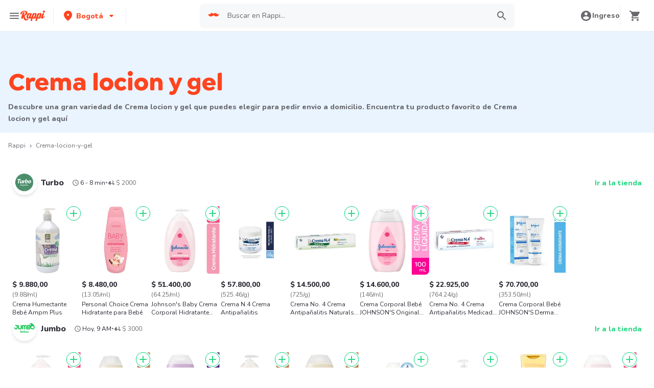

--- FILE ---
content_type: text/html; charset=utf-8
request_url: https://www.rappi.com.co/retail/crema-locion-y-gel
body_size: 54212
content:
<!DOCTYPE html><html lang="es"><head><meta charSet="utf-8"/><meta name="viewport" content="width=device-width, initial-scale=1, maximum-scale=1"/><link rel="preconnect" href="https://images.rappi.com"/><link rel="preconnect" href="https://www.google-analytics.com"/><meta name="rappi-home" content="v1.154.1"/><meta property="og:image" content="https://images.rappi.com/cms-web/images/t_c0ef6c6df0.png?d=1023x538"/><link rel="dns-prefetch" href="https://www.googletagmanager.com"/><link rel="dns-prefetch" href="https://images.rappi.com"/><link rel="dns-prefetch" href="https://cdn.lr-ingest.com"/><link rel="dns-prefetch" href="https://www.google-analytics.com"/><link rel="dns-prefetch" href="https://images.rappi.com"/><link rel="dns-prefetch" href="https://cdn.amplitude.com"/><meta name="theme-color" content="#ff441f"/><link rel="manifest" href="/manifest.json"/><link rel="apple-touch-icon" href="/pwa-icons/192x192.png"/><meta name="google-site-verification" content="TZjSha_mF9EMqN-N7cr28Mt4uojKQKdAgEn-lY4XyHU"/><title>Crema locion y gel Precio y Donde comprar - Rappi</title><meta name="title" content="Crema locion y gel Precio y Donde comprar - Rappi"/><meta name="description" content="Pide Crema locion y gel a domicilio con Rappi y podrás obtener envíos gratis con su primera compra. Entregamos su pedido de Crema locion y gel en minutos"/><meta property="og:title" content="Crema locion y gel Precio y Donde comprar - Rappi"/><meta property="og:description" content="Pide Crema locion y gel a domicilio con Rappi y podrás obtener envíos gratis con su primera compra. Entregamos su pedido de Crema locion y gel en minutos"/><meta property="og:url" content="https://www.rappi.com.co/retail/crema-locion-y-gel"/><link rel="canonical" href="https://www.rappi.com.co/retail/crema-locion-y-gel"/><meta name="thumbnail" content="https://images.rappi.com/products/1773372-1608573410225.png"/><meta name="robots" content="index,follow"/><script type="application/ld+json" id="breadcrumbs-schema" data-testid="breadcrumbs-schema">{"@context":"https://schema.org","@type":"BreadcrumbList","itemListElement":[{"@type":"ListItem","position":1,"name":"Rappi","item":"https://www.rappi.com.co/"},{"@type":"ListItem","position":2,"name":"Crema-locion-y-gel","item":"https://www.rappi.com.co/retail/crema-locion-y-gel"}]}</script><script type="application/ld+json" id="faqs-schema" data-testid="faqs-schema">{"@context":"https://schema.org","@type":"FAQPage","mainEntity":[{"@type":"Question","name":"¿En dónde puedo comprar Crema locion y gel?","acceptedAnswer":{"@type":"Answer","text":"Entre las diferentes opciones que ofrece Rappi, Crema locion y gel puede ser comprado en Turbo, Jumbo y Pasteur."}},{"@type":"Question","name":"¿Cúales son los 5 Productos de Crema locion y gel mas populares en Rappi?","acceptedAnswer":{"@type":"Answer","text":"Los 5 productos de Crema locion y gel mas populares en Rappi son: Crema Humectante Bebé Ampm Plus, Personal Choice Crema Hidratante para Bebé, Johnson's Baby Crema Corporal Hidratante Original , Crema N.4 Crema Antipañalitis y Crema No. 4 Crema Antipañalitis Naturals con Caléndula."}}]}</script><script type="application/ld+json" id="cpg-carousel-schema-900103835" data-testid="cpg-carousel-schema-900103835">{"@context":"https://schema.org","@type":"ItemList","itemListElement":[{"@type":"ListItem","position":1,"item":{"@type":"Product","name":"Crema Humectante Bebé Ampm Plus","image":"https://images.rappi.com/products/1773372-1608573410225.png?e=webp&q=80&d=130x130","url":"https://www.rappi.com.co/p/crema-humectante-bebe-ampm-plus-2130987","offers":{"@type":"Offer","price":9880,"priceCurrency":"COP"}}},{"@type":"ListItem","position":2,"item":{"@type":"Product","name":"Personal Choice Crema Hidratante para Bebé","image":"https://images.rappi.com/products/bc89f011-3c9f-4209-8c12-1e476f8f33b2.png?e=webp&q=80&d=130x130","url":"https://www.rappi.com.co/p/personal-choice-crema-hidratante-para-bebe-3521462","offers":{"@type":"Offer","price":8480,"priceCurrency":"COP"}}},{"@type":"ListItem","position":3,"item":{"@type":"Product","name":"Johnson's Baby Crema Corporal Hidratante Original ","image":"https://images.rappi.com/products/dfca3d93-0f54-47e8-b044-39b952713c8c.jpg?e=webp&q=80&d=130x130","url":"https://www.rappi.com.co/p/johnsons-baby-crema-corporal-hidratante-original-20825","offers":{"@type":"Offer","price":51400,"priceCurrency":"COP"}}},{"@type":"ListItem","position":4,"item":{"@type":"Product","name":"Crema N.4 Crema Antipañalitis","image":"https://images.rappi.com/products/894223369840_gvxdhncvjzhq_564722918725_lhcmgthwgknh_5070_1.png?e=webp&q=80&d=130x130","url":"https://www.rappi.com.co/p/crema-n4-crema-antipanalitis-5070","offers":{"@type":"Offer","price":57800,"priceCurrency":"COP"}}},{"@type":"ListItem","position":5,"item":{"@type":"Product","name":"Crema No. 4 Crema Antipañalitis Naturals con Caléndula","image":"https://images.rappi.com/products/b5262ccf-6036-42a2-9603-56abdf9f9c46.jpg?e=webp&q=80&d=130x130","url":"https://www.rappi.com.co/p/crema-no-4-crema-antipanalitis-naturals-con-calendula-3652","offers":{"@type":"Offer","price":14500,"priceCurrency":"COP"}}},{"@type":"ListItem","position":6,"item":{"@type":"Product","name":"Crema Corporal Bebé JOHNSON'S Original 100 ML","image":"https://images.rappi.com/products/2091648227-1597196275722.png?e=webp&q=80&d=130x130","url":"https://www.rappi.com.co/p/crema-corporal-bebe-johnsons-original-100-ml-2003","offers":{"@type":"Offer","price":14600,"priceCurrency":"COP"}}},{"@type":"ListItem","position":7,"item":{"@type":"Product","name":"Crema No. 4 Crema Antipañalitis Medicada (20%)","image":"https://images.rappi.com/products/3e5472e3-7c12-402d-8de0-e2bc216ad380.jpg?e=webp&q=80&d=130x130","url":"https://www.rappi.com.co/p/crema-no-4-crema-antipanalitis-medicada-20percent-5753","offers":{"@type":"Offer","price":22925,"priceCurrency":"COP"}}},{"@type":"ListItem","position":8,"item":{"@type":"Product","name":"Crema Corporal Bebé JOHNSON'S Derma Protect x 200 ML","image":"https://images.rappi.com/products/eae79679-349e-4695-b956-db479ac7e90e.jpeg?e=webp&q=80&d=130x130","url":"https://www.rappi.com.co/p/crema-corporal-bebe-johnsons-derma-protect-x-200-ml-5524164","offers":{"@type":"Offer","price":70700,"priceCurrency":"COP"}}}]}</script><script type="application/ld+json" id="cpg-carousel-schema-900414922" data-testid="cpg-carousel-schema-900414922">{"@context":"https://schema.org","@type":"ItemList","itemListElement":[{"@type":"ListItem","position":1,"item":{"@type":"Product","name":"Johnson's Baby Crema Corporal Hidratante Original ","image":"https://images.rappi.com/products/dfca3d93-0f54-47e8-b044-39b952713c8c.jpg?e=webp&q=80&d=130x130","url":"https://www.rappi.com.co/p/johnsons-baby-crema-corporal-hidratante-original-20825","offers":{"@type":"AggregateOffer","lowPrice":42640,"highPrice":53300,"priceCurrency":"COP"}}},{"@type":"ListItem","position":2,"item":{"@type":"Product","name":"Crema Líquida Johnson Baby Avena Natural 200 Ml","image":"https://images.rappi.com/products/271679817931_axirqbogfnrh_895805189016_cyixkrflyqua_40092_1.jpeg?e=webp&q=80&d=130x130","url":"https://www.rappi.com.co/p/crema-liquida-johnson-baby-avena-natural-200-ml-40092","offers":{"@type":"AggregateOffer","lowPrice":16110,"highPrice":20140,"priceCurrency":"COP"}}},{"@type":"ListItem","position":3,"item":{"@type":"Product","name":"Johnson's Baby Crema Corporal Antes de Dormir ","image":"https://images.rappi.com/products/dbbdc679-aa43-4fe7-916f-68419ae393ce.jpg?e=webp&q=80&d=130x130","url":"https://www.rappi.com.co/p/johnsons-baby-crema-corporal-antes-de-dormir-33354","offers":{"@type":"AggregateOffer","lowPrice":24700,"highPrice":30870,"priceCurrency":"COP"}}},{"@type":"ListItem","position":4,"item":{"@type":"Product","name":"Crema Corporal Bebé JOHNSON'S Avena 800 ML","image":"https://images.rappi.com/products/0cc51ec3-cbaa-498f-b8d2-58bdc0cc346e.jpg?e=webp&q=80&d=130x130","url":"https://www.rappi.com.co/p/crema-corporal-bebe-johnsons-avena-800-ml-45655","offers":{"@type":"AggregateOffer","lowPrice":42760,"highPrice":53450,"priceCurrency":"COP"}}},{"@type":"ListItem","position":5,"item":{"@type":"Product","name":"Crema Corporal Bebé JOHNSON'S Avena 400 ML","image":"https://images.rappi.com/products/d10c0ad1-6e85-4cca-8d8b-a46fbca3ee9c.jpg?e=webp&q=80&d=130x130","url":"https://www.rappi.com.co/p/crema-corporal-bebe-johnsons-avena-400-ml-33355","offers":{"@type":"AggregateOffer","lowPrice":26320,"highPrice":32900,"priceCurrency":"COP"}}},{"@type":"ListItem","position":6,"item":{"@type":"Product","name":"Johnso'n Baby Crema Líquida Recién Nacido","image":"https://images.rappi.com/products/903921472077_yhxdbiskmuiw_880926185982_ltweqfrqjocv_2133912_1.jpeg?e=webp&q=80&d=130x130","url":"https://www.rappi.com.co/p/johnson-baby-crema-liquida-recien-nacido-2133912","offers":{"@type":"AggregateOffer","lowPrice":19030,"highPrice":23790,"priceCurrency":"COP"}}},{"@type":"ListItem","position":7,"item":{"@type":"Product","name":"Crema Arrurru Original","image":"https://images.rappi.com/products/01024773-fdff-4305-bc38-5e515077677f.png?e=webp&q=80&d=130x130","url":"https://www.rappi.com.co/p/crema-arrurru-original-4426685","offers":{"@type":"Offer","price":43390,"priceCurrency":"COP"}}},{"@type":"ListItem","position":8,"item":{"@type":"Product","name":"Vasenol Crema Humectación Total 400Ml","image":"https://images.rappi.com/products/20750e01-4d69-48e8-a496-a227aa9837c3.jpg?e=webp&q=80&d=130x130","url":"https://www.rappi.com.co/p/vasenol-crema-humectacion-total-400ml-109045","offers":{"@type":"AggregateOffer","lowPrice":21070,"highPrice":28090,"priceCurrency":"COP"}}},{"@type":"ListItem","position":9,"item":{"@type":"Product","name":"Crema Corporal Bebé JOHNSON'S Original 400 ML","image":"https://images.rappi.com/products/e8d92660-0a73-4b72-8acf-5a81b5546380.jpg?e=webp&q=80&d=130x130","url":"https://www.rappi.com.co/p/crema-corporal-bebe-johnsons-original-400-ml-1493073","offers":{"@type":"AggregateOffer","lowPrice":26550,"highPrice":33190,"priceCurrency":"COP"}}},{"@type":"ListItem","position":10,"item":{"@type":"Product","name":"Arrurrú Crema Humectante Para Bebe","image":"https://images.rappi.com/products/c64cc6e3-38bb-4db0-a856-cea23d7eb2a9.png?e=webp&q=80&d=130x130","url":"https://www.rappi.com.co/p/arrurru-crema-humectante-para-bebe-3515640","offers":{"@type":"Offer","price":26590,"priceCurrency":"COP"}}},{"@type":"ListItem","position":11,"item":{"@type":"Product","name":"GILLETTE Venus para Área Íntima Jabón Íntimo Femenino y Gel de Afeitar 2 en 1 de 190mL para Depilar con Cuchilla Depilación Zona Íntima para Mujer","image":"https://images.rappi.com/products/9b2a1f4d-8135-43b9-9297-7173675ea59d.png?e=webp&q=80&d=130x130","url":"https://www.rappi.com.co/p/gillette-venus-para-area-intima-jabon-intimo-femenino-y-gel-de-afeitar-2-en-1-de-190ml-para-depilar-con-cuchilla-depilacion-zona-intima-para-mujer-3491478","offers":{"@type":"Offer","price":33390,"priceCurrency":"COP"}}}]}</script><script type="application/ld+json" id="cpg-carousel-schema-1111224" data-testid="cpg-carousel-schema-1111224">{"@context":"https://schema.org","@type":"ItemList","itemListElement":[{"@type":"ListItem","position":1,"item":{"@type":"Product","name":"No 4 Crema Original","image":"https://images.rappi.com/products/NO-IMAGE?e=webp&q=80&d=130x130","url":"https://www.rappi.com.co/p/no-4-crema-original-118990","offers":{"@type":"Offer","price":12825,"priceCurrency":"COP"}}},{"@type":"ListItem","position":2,"item":{"@type":"Product","name":"Crema No. 4 Crema Antipañalitis Naturals con Caléndula","image":"https://images.rappi.com/products/b5262ccf-6036-42a2-9603-56abdf9f9c46.jpg?e=webp&q=80&d=130x130","url":"https://www.rappi.com.co/p/crema-no-4-crema-antipanalitis-naturals-con-calendula-3652","offers":{"@type":"Offer","price":15490,"priceCurrency":"COP"}}},{"@type":"ListItem","position":3,"item":{"@type":"Product","name":"Johnson's Baby Crema Corporal Hidratante Original ","image":"https://images.rappi.com/products/dfca3d93-0f54-47e8-b044-39b952713c8c.jpg?e=webp&q=80&d=130x130","url":"https://www.rappi.com.co/p/johnsons-baby-crema-corporal-hidratante-original-20825","offers":{"@type":"AggregateOffer","lowPrice":44390,"highPrice":55485,"priceCurrency":"COP"}}},{"@type":"ListItem","position":4,"item":{"@type":"Product","name":"Johnson's Baby Crema Corporal Antes de Dormir ","image":"https://images.rappi.com/products/dbbdc679-aa43-4fe7-916f-68419ae393ce.jpg?e=webp&q=80&d=130x130","url":"https://www.rappi.com.co/p/johnsons-baby-crema-corporal-antes-de-dormir-33354","offers":{"@type":"Offer","price":37895,"priceCurrency":"COP"}}},{"@type":"ListItem","position":5,"item":{"@type":"Product","name":"Crema No. 4 Crema Antipañalitis Medicada (20%)","image":"https://images.rappi.com/products/3e5472e3-7c12-402d-8de0-e2bc216ad380.jpg?e=webp&q=80&d=130x130","url":"https://www.rappi.com.co/p/crema-no-4-crema-antipanalitis-medicada-20percent-5753","offers":{"@type":"Offer","price":22250,"priceCurrency":"COP"}}},{"@type":"ListItem","position":6,"item":{"@type":"Product","name":"Locion Hidratante Cetaphil Baby Piel Sensible","image":"https://images.rappi.com/products/154069568623_ghpudhfqvhmt_966597294659_xfdlwrlwikjmsc_7613035393448_1.jpg?e=webp&q=80&d=130x130","url":"https://www.rappi.com.co/p/locion-hidratante-cetaphil-baby-piel-sensible-5385858","offers":{"@type":"Offer","price":91535,"priceCurrency":"COP"}}},{"@type":"ListItem","position":7,"item":{"@type":"Product","name":"Crema Líquida Johnson Baby Avena Natural 200 Ml","image":"https://images.rappi.com/products/271679817931_axirqbogfnrh_895805189016_cyixkrflyqua_40092_1.jpeg?e=webp&q=80&d=130x130","url":"https://www.rappi.com.co/p/crema-liquida-johnson-baby-avena-natural-200-ml-40092","offers":{"@type":"Offer","price":22490,"priceCurrency":"COP"}}},{"@type":"ListItem","position":8,"item":{"@type":"Product","name":"Cero Crema Antipañalitis Original para Bebés Azul ","image":"https://images.rappi.com/products/475258785674_cyriqdrzcagt_986561444983_uawxxuwapufn_17510_1.png?e=webp&q=80&d=130x130","url":"https://www.rappi.com.co/p/cero-crema-antipanalitis-original-para-bebes-azul-17510","offers":{"@type":"Offer","price":19450,"priceCurrency":"COP"}}},{"@type":"ListItem","position":9,"item":{"@type":"Product","name":"Loción Corporal Babynaturals Hipoalergénico","image":"https://images.rappi.com/products/116334186860_ocvljhzljcoi_259556287413_wwyqrivgugxssc_8429420181021_1.jpg?e=webp&q=80&d=130x130","url":"https://www.rappi.com.co/p/locion-corporal-babynaturals-hipoalergenico-4298673","offers":{"@type":"Offer","price":93885,"priceCurrency":"COP"}}},{"@type":"ListItem","position":10,"item":{"@type":"Product","name":"Johnson's Baby Crema Líquida para Antes de Dormir","image":"https://images.rappi.com/products/a8346e8c-d6a0-4254-a33b-3c73ea276a6f.jpg?e=webp&q=80&d=130x130","url":"https://www.rappi.com.co/p/johnsons-baby-crema-liquida-para-antes-de-dormir-16326","offers":{"@type":"Offer","price":22490,"priceCurrency":"COP"}}},{"@type":"ListItem","position":11,"item":{"@type":"Product","name":"Crema Corporal Bebé JOHNSON'S Avena 400 ML","image":"https://images.rappi.com/products/d10c0ad1-6e85-4cca-8d8b-a46fbca3ee9c.jpg?e=webp&q=80&d=130x130","url":"https://www.rappi.com.co/p/crema-corporal-bebe-johnsons-avena-400-ml-33355","offers":{"@type":"Offer","price":34920,"priceCurrency":"COP"}}},{"@type":"ListItem","position":12,"item":{"@type":"Product","name":"Johnsons Crema Corporal Original para Bebé ","image":"https://images.rappi.com/products/20db8943-438e-46ce-a955-8ece687cdb80.jpg?e=webp&q=80&d=130x130","url":"https://www.rappi.com.co/p/johnsons-crema-corporal-original-para-bebe-23123","offers":{"@type":"Offer","price":22490,"priceCurrency":"COP"}}},{"@type":"ListItem","position":13,"item":{"@type":"Product","name":"Crema Corporal Bebé JOHNSON'S Derma Protect x 200 ML","image":"https://images.rappi.com/products/eae79679-349e-4695-b956-db479ac7e90e.jpeg?e=webp&q=80&d=130x130","url":"https://www.rappi.com.co/p/crema-corporal-bebe-johnsons-derma-protect-x-200-ml-5524164","offers":{"@type":"Offer","price":60430,"priceCurrency":"COP"}}},{"@type":"ListItem","position":14,"item":{"@type":"Product","name":"Eucerin Baby Crema Corporal Para Piel Sensible Con Dexpantenol","image":"https://images.rappi.com/products/133229631383_pzyfhpihorhj_184290871331_ktqtbgtjjdexec_32674_1.png?e=webp&q=80&d=130x130","url":"https://www.rappi.com.co/p/eucerin-baby-crema-corporal-para-piel-sensible-con-dexpantenol-5048311","offers":{"@type":"Offer","price":112235,"priceCurrency":"COP"}}},{"@type":"ListItem","position":15,"item":{"@type":"Product","name":"Johnson's Baby Loción Antimosquitos ","image":"https://images.rappi.com/products/93281cde-60f2-47c0-8934-3db7b7ac8ca7.jpg?e=webp&q=80&d=130x130","url":"https://www.rappi.com.co/p/johnsons-baby-locion-antimosquitos-1493068","offers":{"@type":"Offer","price":40910,"priceCurrency":"COP"}}},{"@type":"ListItem","position":16,"item":{"@type":"Product","name":"Acid Mantle Baby Crema Protectora para Bebés ","image":"https://images.rappi.com/products/c922c4db-924a-4940-96f2-bf0c08ea38ce.png?e=webp&q=80&d=130x130","url":"https://www.rappi.com.co/p/acid-mantle-baby-crema-protectora-para-bebes-2038890","offers":{"@type":"Offer","price":50275,"priceCurrency":"COP"}}},{"@type":"ListItem","position":17,"item":{"@type":"Product","name":"Acid Manlte Baby Crema Protectora para Irritaciones de Pañal","image":"https://images.rappi.com/products/3d7443b5-1bf1-4ed0-8ad1-92d56aa59098.png?e=webp&q=80&d=130x130","url":"https://www.rappi.com.co/p/acid-manlte-baby-crema-protectora-para-irritaciones-de-panal-2038888","offers":{"@type":"Offer","price":23925,"priceCurrency":"COP"}}}]}</script><script type="application/ld+json" id="cpg-carousel-schema-900384483" data-testid="cpg-carousel-schema-900384483">{"@context":"https://schema.org","@type":"ItemList","itemListElement":[{"@type":"ListItem","position":1,"item":{"@type":"Product","name":"Johnson's Baby Crema Corporal Hidratante Original ","image":"https://images.rappi.com/products/dfca3d93-0f54-47e8-b044-39b952713c8c.jpg?e=webp&q=80&d=130x130","url":"https://www.rappi.com.co/p/johnsons-baby-crema-corporal-hidratante-original-20825","offers":{"@type":"Offer","price":57900,"priceCurrency":"COP"}}},{"@type":"ListItem","position":2,"item":{"@type":"Product","name":"Johnsons Crema Corporal Original para Bebé ","image":"https://images.rappi.com/products/20db8943-438e-46ce-a955-8ece687cdb80.jpg?e=webp&q=80&d=130x130","url":"https://www.rappi.com.co/p/johnsons-crema-corporal-original-para-bebe-23123","offers":{"@type":"Offer","price":24900,"priceCurrency":"COP"}}},{"@type":"ListItem","position":3,"item":{"@type":"Product","name":"Crema Corporal Bebé JOHNSON'S Original 400 ML","image":"https://images.rappi.com/products/e8d92660-0a73-4b72-8acf-5a81b5546380.jpg?e=webp&q=80&d=130x130","url":"https://www.rappi.com.co/p/crema-corporal-bebe-johnsons-original-400-ml-1493073","offers":{"@type":"Offer","price":40900,"priceCurrency":"COP"}}},{"@type":"ListItem","position":4,"item":{"@type":"Product","name":"Lampiña Crema Depilatoria Hidratante ","image":"https://images.rappi.com/products/4cf11655-3f5d-42bc-89e7-ed5f53571f4f.jpg?e=webp&q=80&d=130x130","url":"https://www.rappi.com.co/p/lampina-crema-depilatoria-hidratante-1861216","offers":{"@type":"Offer","price":25900,"priceCurrency":"COP"}}},{"@type":"ListItem","position":5,"item":{"@type":"Product","name":"Arrurru Colonia Original","image":"https://images.rappi.com/products/2093946605-1647386405776.jpg?e=webp&q=80&d=130x130","url":"https://www.rappi.com.co/p/arrurru-colonia-original-16540","offers":{"@type":"Offer","price":12900,"priceCurrency":"COP"}}},{"@type":"ListItem","position":6,"item":{"@type":"Product","name":"Lienzos Depilatorios X 10 Unds","image":"https://images.rappi.com/products/1666198908418_1666198907099_1666198905353.jpeg?e=webp&q=80&d=130x130","url":"https://www.rappi.com.co/p/lienzos-depilatorios-x-10-unds-3044155","offers":{"@type":"Offer","price":8500,"priceCurrency":"COP"}}}]}</script><script type="application/ld+json" id="cpg-carousel-schema-900194942" data-testid="cpg-carousel-schema-900194942">{"@context":"https://schema.org","@type":"ItemList","itemListElement":[{"@type":"ListItem","position":1,"item":{"@type":"Product","name":"Crema Cero Con Caléndula","image":"https://images.rappi.com/products/eb8c3a00-e38e-4f79-b77d-01d05265b79f.jpg?e=webp&q=80&d=130x130","url":"https://www.rappi.com.co/p/crema-cero-con-calendula-33110","offers":{"@type":"Offer","price":32900,"priceCurrency":"COP"}}},{"@type":"ListItem","position":2,"item":{"@type":"Product","name":"Gel Ego Attraction","image":"https://images.rappi.com/products/2091356300-1591667300632.png?e=webp&q=80&d=130x130","url":"https://www.rappi.com.co/p/gel-ego-attraction-14506","offers":{"@type":"Offer","price":11000,"priceCurrency":"COP"}}},{"@type":"ListItem","position":3,"item":{"@type":"Product","name":"Crema Líquida Johnson Baby Avena Natural 200 Ml","image":"https://images.rappi.com/products/271679817931_axirqbogfnrh_895805189016_cyixkrflyqua_40092_1.jpeg?e=webp&q=80&d=130x130","url":"https://www.rappi.com.co/p/crema-liquida-johnson-baby-avena-natural-200-ml-40092","offers":{"@type":"Offer","price":18800,"priceCurrency":"COP"}}},{"@type":"ListItem","position":4,"item":{"@type":"Product","name":"Crema N.4 Crema Antipañalitis","image":"https://images.rappi.com/products/894223369840_gvxdhncvjzhq_564722918725_lhcmgthwgknh_5070_1.png?e=webp&q=80&d=130x130","url":"https://www.rappi.com.co/p/crema-n4-crema-antipanalitis-5070","offers":{"@type":"Offer","price":43000,"priceCurrency":"COP"}}},{"@type":"ListItem","position":5,"item":{"@type":"Product","name":"Crema Corporal Bebé JOHNSON'S Original 400 ML","image":"https://images.rappi.com/products/e8d92660-0a73-4b72-8acf-5a81b5546380.jpg?e=webp&q=80&d=130x130","url":"https://www.rappi.com.co/p/crema-corporal-bebe-johnsons-original-400-ml-1493073","offers":{"@type":"Offer","price":28400,"priceCurrency":"COP"}}},{"@type":"ListItem","position":6,"item":{"@type":"Product","name":"Johnso'n Baby Crema Líquida Recién Nacido","image":"https://images.rappi.com/products/903921472077_yhxdbiskmuiw_880926185982_ltweqfrqjocv_2133912_1.jpeg?e=webp&q=80&d=130x130","url":"https://www.rappi.com.co/p/johnson-baby-crema-liquida-recien-nacido-2133912","offers":{"@type":"Offer","price":18000,"priceCurrency":"COP"}}},{"@type":"ListItem","position":7,"item":{"@type":"Product","name":"Crema No. 4 Crema Antipañalitis Naturals con Caléndula","image":"https://images.rappi.com/products/b5262ccf-6036-42a2-9603-56abdf9f9c46.jpg?e=webp&q=80&d=130x130","url":"https://www.rappi.com.co/p/crema-no-4-crema-antipanalitis-naturals-con-calendula-3652","offers":{"@type":"Offer","price":13500,"priceCurrency":"COP"}}}]}</script><meta name="next-head-count" content="32"/><link rel="preload" as="script" href="/mf-header/static/js/main.de895fc5.js"/><link rel="preconnect" href="https://fonts.googleapis.com"/><link rel="preconnect" href="https://fonts.gstatic.com" crossorigin=""/><link rel="preconnect" href="https://fonts.gstatic.com" crossorigin /><link rel="preload" href="/static-home/_next/static/css/ebdfd220c6921989.css" as="style"/><link rel="stylesheet" href="/static-home/_next/static/css/ebdfd220c6921989.css" data-n-g=""/><noscript data-n-css=""></noscript><script defer="" nomodule="" src="/static-home/_next/static/chunks/polyfills-c67a75d1b6f99dc8.js"></script><script src="/static-home/_next/static/chunks/webpack-7a6fa4ac1fd6a829.js" defer=""></script><script src="/static-home/_next/static/chunks/framework-3236775a9ca336a2.js" defer=""></script><script src="/static-home/_next/static/chunks/main-7d3889e6f54702fa.js" defer=""></script><script src="/static-home/_next/static/chunks/pages/_app-dda54f54e1c04f7d.js" defer=""></script><script src="/static-home/_next/static/chunks/bd1a647f-0f3bcd86db0a7011.js" defer=""></script><script src="/static-home/_next/static/chunks/4000-a28239009c547cfc.js" defer=""></script><script src="/static-home/_next/static/chunks/5411-e1b46c72137b7338.js" defer=""></script><script src="/static-home/_next/static/chunks/2663-97a07bdd39af85c0.js" defer=""></script><script src="/static-home/_next/static/chunks/1351-dd58fb9b2ccf7156.js" defer=""></script><script src="/static-home/_next/static/chunks/4198-533160a93179af0f.js" defer=""></script><script src="/static-home/_next/static/chunks/4429-aaed76e3407c12da.js" defer=""></script><script src="/static-home/_next/static/chunks/572-0e0bf7edad050565.js" defer=""></script><script src="/static-home/_next/static/chunks/2928-e23ab11819820a3f.js" defer=""></script><script src="/static-home/_next/static/chunks/9323-9b407af60e6ff0ff.js" defer=""></script><script src="/static-home/_next/static/chunks/6541-fb0dca81e496118b.js" defer=""></script><script src="/static-home/_next/static/chunks/3406-785344c8e16dc7c1.js" defer=""></script><script src="/static-home/_next/static/chunks/5980-bfd633b8709f7be5.js" defer=""></script><script src="/static-home/_next/static/chunks/4211-eb2d9f8d384ffffc.js" defer=""></script><script src="/static-home/_next/static/chunks/1596-8e945aeea5d44d07.js" defer=""></script><script src="/static-home/_next/static/chunks/3121-b53ef9ccb832033a.js" defer=""></script><script src="/static-home/_next/static/chunks/710-7f2697b49334af3a.js" defer=""></script><script src="/static-home/_next/static/chunks/pages/retail/%5Bretail%5D-b5666de26a0a8b23.js" defer=""></script><script src="/static-home/_next/static/j1zqf8g2V5Yt2E4KV38RP/_buildManifest.js" defer=""></script><script src="/static-home/_next/static/j1zqf8g2V5Yt2E4KV38RP/_ssgManifest.js" defer=""></script><style data-styled="" data-styled-version="5.3.11">.iKLRDb{-webkit-letter-spacing:normal;-moz-letter-spacing:normal;-ms-letter-spacing:normal;letter-spacing:normal;text-align:center;white-space:nowrap;outline:none;border-radius:8px;object-fit:contain;border:none;font-family:'Nunito';font-weight:800;background-color:transparent;}/*!sc*/
.iKLRDb[disabled]{pointer-events:none;}/*!sc*/
.iKLRDb:hover{cursor:pointer;}/*!sc*/
data-styled.g1[id="sc-aXZVg"]{content:"iKLRDb,"}/*!sc*/
.bZIist.primary{background-color:#29d884;color:#ffffff;}/*!sc*/
.bZIist.primary:hover{background-color:#2acf86;color:#ffffff;}/*!sc*/
.bZIist.primary:active,.bZIist.primary:focus{background-color:#21b16c;color:#ffffff;}/*!sc*/
.bZIist.primary span > svg{fill:#ffffff;}/*!sc*/
.bZIist.primary span > svg path{fill:#ffffff;}/*!sc*/
.bZIist.primary.sc-gEvEer[disabled]{background-color:#e6ebf1;color:#b3b9c2;}/*!sc*/
.bZIist.primary.sc-gEvEer[disabled] span > svg{fill:#b3b9c2;}/*!sc*/
.bZIist.primary.sc-gEvEer[disabled] span > svg path{fill:#b3b9c2;}/*!sc*/
.bZIist.secondary{background-color:#e9fcf2;color:#29d884;}/*!sc*/
.bZIist.secondary:hover{background-color:#29d884;color:#ffffff;}/*!sc*/
.bZIist.secondary:active,.bZIist.secondary:focus{background-color:#21b16c;color:#ffffff;}/*!sc*/
.bZIist.secondary span > svg{fill:#29d884;}/*!sc*/
.bZIist.secondary span > svg path{fill:#29d884;}/*!sc*/
.bZIist.secondary.sc-gEvEer[disabled]{background-color:#f7f8f9;color:#b3b9c2;}/*!sc*/
.bZIist.secondary.sc-gEvEer[disabled] span > svg{fill:#b3b9c2;}/*!sc*/
.bZIist.secondary.sc-gEvEer[disabled] span > svg path{fill:#b3b9c2;}/*!sc*/
.bZIist.tertiary{border:solid 1px #e6ebf1;background-color:#ffffff;color:#ff441f;}/*!sc*/
.bZIist.tertiary:hover{background-color:#f7f8f9;}/*!sc*/
.bZIist.tertiary:active,.bZIist.tertiary:focus{border:solid 1px #ff441f;background-color:#f7f8f9;}/*!sc*/
.bZIist.tertiary span > svg{fill:#ff441f;}/*!sc*/
.bZIist.tertiary span > svg path{fill:#ff441f;}/*!sc*/
.bZIist.small{width:100%;height:48px;padding:10px 16px;font-size:16px;line-height:1.63;}/*!sc*/
@media (min-width:769px){.bZIist.small{width:auto;min-width:100px;max-width:343px;height:36px;padding:6px 10px;font-size:14px;line-height:1.71;}}/*!sc*/
.bZIist.big{min-width:162px;max-width:343px;height:48px;padding:10px;font-size:16px;line-height:1.63;}/*!sc*/
.bZIist.wide{width:100%;height:48px;padding:10px 16px;font-size:16px;line-height:1.63;}/*!sc*/
@media (min-width:769px){.bZIist.wide{min-width:162px;max-width:343px;padding:10px;}}/*!sc*/
data-styled.g2[id="sc-gEvEer"]{content:"bZIist,"}/*!sc*/
.jzpdih{width:100%;display:-webkit-box;display:-webkit-flex;display:-ms-flexbox;display:flex;-webkit-box-pack:center;-webkit-justify-content:center;-ms-flex-pack:center;justify-content:center;-webkit-align-items:center;-webkit-box-align:center;-ms-flex-align:center;align-items:center;font-stretch:normal;font-style:normal;}/*!sc*/
.jzpdih label{cursor:pointer;}/*!sc*/
data-styled.g3[id="sc-eqUAAy"]{content:"jzpdih,"}/*!sc*/
.cEixNM{font-size:14px;font-family:Nunito;font-weight:800;line-height:1.71;-webkit-letter-spacing:normal;-moz-letter-spacing:normal;-ms-letter-spacing:normal;letter-spacing:normal;color:#ff441f;}/*!sc*/
.cQHxLk{font-size:14px;font-family:Nunito;font-weight:800;line-height:1.71;-webkit-letter-spacing:normal;-moz-letter-spacing:normal;-ms-letter-spacing:normal;letter-spacing:normal;color:#6a696e;}/*!sc*/
.iysmko{font-size:14px;font-family:Nunito;font-weight:800;line-height:1.71;-webkit-letter-spacing:normal;-moz-letter-spacing:normal;-ms-letter-spacing:normal;letter-spacing:normal;color:#2e2c36;}/*!sc*/
.fAPPNb{font-size:12px;font-family:Nunito;font-weight:800;line-height:1.83;-webkit-letter-spacing:normal;-moz-letter-spacing:normal;-ms-letter-spacing:normal;letter-spacing:normal;color:#2e2c36;}/*!sc*/
.kUAnuk{font-size:8px;font-family:Nunito;font-weight:400;line-height:1.83;-webkit-letter-spacing:normal;-moz-letter-spacing:normal;-ms-letter-spacing:normal;letter-spacing:normal;color:#2e2c36;}/*!sc*/
.kWzDUX{font-size:12px;font-family:Nunito;font-weight:400;line-height:1.83;-webkit-letter-spacing:normal;-moz-letter-spacing:normal;-ms-letter-spacing:normal;letter-spacing:normal;color:#6a696e;}/*!sc*/
.jdKauH{font-size:12px;font-family:Nunito;font-weight:400;line-height:1.83;-webkit-letter-spacing:normal;-moz-letter-spacing:normal;-ms-letter-spacing:normal;letter-spacing:normal;color:#2e2c36;}/*!sc*/
.hdeavw{font-size:14px;font-family:Nunito;font-weight:400;line-height:1.71;-webkit-letter-spacing:normal;-moz-letter-spacing:normal;-ms-letter-spacing:normal;letter-spacing:normal;color:#2e2c36;}/*!sc*/
data-styled.g5[id="sc-dcJsrY"]{content:"cEixNM,cQHxLk,iysmko,fAPPNb,kUAnuk,kWzDUX,jdKauH,hdeavw,"}/*!sc*/
.czGuAB{border:0;-webkit-clip:rect(0 0 0 0);clip:rect(0 0 0 0);height:1px;margin:-1px;overflow:hidden;padding:0;position:absolute;width:1px;white-space:nowrap;}/*!sc*/
data-styled.g15[id="sc-jlZhew"]{content:"czGuAB,"}/*!sc*/
.geMcug{cursor:pointer;white-space:nowrap;outline:none;border:none;-webkit-text-decoration:none;text-decoration:none;}/*!sc*/
.geMcug.disabled{pointer-events:none;}/*!sc*/
.geMcug span > svg{vertical-align:middle;display:inline-block;position:relative;}/*!sc*/
.geMcug.primary,.geMcug.secondary{color:#29d884;}/*!sc*/
.geMcug.primary span > svg,.geMcug.secondary span > svg{fill:#29d884;bottom:3px;}/*!sc*/
.geMcug.primary span > svg path,.geMcug.secondary span > svg path{fill:#29d884;}/*!sc*/
.geMcug.primary:hover,.geMcug.secondary:hover{color:#2acf86;}/*!sc*/
.geMcug.primary:hover span > svg,.geMcug.secondary:hover span > svg{fill:#2acf86;}/*!sc*/
.geMcug.primary:hover span > svg path,.geMcug.secondary:hover span > svg path{fill:#2acf86;}/*!sc*/
.geMcug.primary:active,.geMcug.secondary:active,.geMcug.primary:focus,.geMcug.secondary:focus,.geMcug.primary:visited,.geMcug.secondary:visited{color:#21b16c;}/*!sc*/
.geMcug.primary:active span > svg,.geMcug.secondary:active span > svg,.geMcug.primary:focus span > svg,.geMcug.secondary:focus span > svg,.geMcug.primary:visited span > svg,.geMcug.secondary:visited span > svg{fill:#21b16c;}/*!sc*/
.geMcug.primary:active span > svg path,.geMcug.secondary:active span > svg path,.geMcug.primary:focus span > svg path,.geMcug.secondary:focus span > svg path,.geMcug.primary:visited span > svg path,.geMcug.secondary:visited span > svg path{fill:#21b16c;}/*!sc*/
.geMcug.tertiary{color:#2e2c36;}/*!sc*/
.geMcug.tertiary span > svg{fill:#2e2c36;bottom:2px;}/*!sc*/
.geMcug.tertiary span > svg path{fill:#2e2c36;}/*!sc*/
.geMcug.tertiary:hover{color:#29d884;}/*!sc*/
.geMcug.tertiary:hover span > svg{fill:#29d884;}/*!sc*/
.geMcug.tertiary:hover span > svg path{fill:#29d884;}/*!sc*/
.geMcug.tertiary:active,.geMcug.tertiary:focus,.geMcug.tertiary:visited{color:#6a696e;}/*!sc*/
.geMcug.tertiary:active span > svg,.geMcug.tertiary:focus span > svg,.geMcug.tertiary:visited span > svg{fill:#6a696e;}/*!sc*/
.geMcug.tertiary:active span > svg path,.geMcug.tertiary:focus span > svg path,.geMcug.tertiary:visited span > svg path{fill:#6a696e;}/*!sc*/
.geMcug.prevent-redirect{pointer-events:none;cursor:pointer;}/*!sc*/
.geMcug.primary.disabled,.geMcug.secondary.disabled,.geMcug.tertiary.disabled,.geMcug.quaternary.disabled{color:#b3b9c2;}/*!sc*/
.geMcug.primary.disabled span > svg,.geMcug.secondary.disabled span > svg,.geMcug.tertiary.disabled span > svg,.geMcug.quaternary.disabled span > svg{fill:#b3b9c2;}/*!sc*/
.geMcug.primary.disabled span > svg path,.geMcug.secondary.disabled span > svg path,.geMcug.tertiary.disabled span > svg path,.geMcug.quaternary.disabled span > svg path{fill:#b3b9c2;}/*!sc*/
.geMcug.quaternary{color:#29d884;}/*!sc*/
.geMcug.quaternary span > svg{fill:#29d884;bottom:2px;}/*!sc*/
.geMcug.quaternary span > svg path{fill:#29d884;}/*!sc*/
.geMcug.quaternary:hover{color:#2acf86;}/*!sc*/
.geMcug.quaternary:hover span > svg{fill:#2acf86;}/*!sc*/
.geMcug.quaternary:hover span > svg path{fill:#2acf86;}/*!sc*/
.geMcug.quaternary:active,.geMcug.quaternary:focus,.geMcug.quaternary:visited{color:#21b16c;}/*!sc*/
.geMcug.quaternary:active span > svg,.geMcug.quaternary:focus span > svg,.geMcug.quaternary:visited span > svg{fill:#21b16c;}/*!sc*/
.geMcug.quaternary:active span > svg path,.geMcug.quaternary:focus span > svg path,.geMcug.quaternary:visited span > svg path{fill:#21b16c;}/*!sc*/
data-styled.g25[id="sc-dAbbOL"]{content:"geMcug,"}/*!sc*/
.dvUrPl{width:100%;background-color:#ffffff;position:absolute;padding-top:16px;}/*!sc*/
@media (min-width:768px){.dvUrPl{padding-top:40px;}}/*!sc*/
data-styled.g28[id="sc-hzhJZQ"]{content:"dvUrPl,"}/*!sc*/
.kWCiaC{margin:0 auto;}/*!sc*/
@media (max-width:1024px){.kWCiaC{width:auto;}}/*!sc*/
data-styled.g29[id="sc-fHjqPf"]{content:"kWCiaC,"}/*!sc*/
.dfaruR{padding:0 33px;}/*!sc*/
@media (max-width:768px){.dfaruR{padding:0;}}/*!sc*/
@media (min-width:769px){.dfaruR{padding:0;}}/*!sc*/
data-styled.g30[id="sc-hmdomO"]{content:"dfaruR,"}/*!sc*/
.cEbjtJ{display:grid;grid-template-columns:1fr;-webkit-box-pack:center;-webkit-justify-content:center;-ms-flex-pack:center;justify-content:center;}/*!sc*/
@media (min-width:768px){.cEbjtJ{row-gap:40px;display:grid;grid-template-columns:1fr 1fr 1fr;padding:0 40px;}}/*!sc*/
data-styled.g31[id="sc-bXCLTC"]{content:"cEbjtJ,"}/*!sc*/
.eLOgMl{padding:17px 0;margin:0;border-bottom:1px solid #e6ebf1;display:-webkit-box;display:-webkit-flex;display:-ms-flexbox;display:flex;-webkit-box-pack:justify;-webkit-justify-content:space-between;-ms-flex-pack:justify;justify-content:space-between;}/*!sc*/
.eLOgMl svg{display:block;margin-right:15px;}/*!sc*/
@media (min-width:769px){.eLOgMl{border-bottom:none;padding:0;}.eLOgMl svg{display:none;}}/*!sc*/
data-styled.g32[id="sc-jsJBEP"]{content:"eLOgMl,"}/*!sc*/
.bbtwCN{margin:0;font-family:Nunito;font-weight:800;font-size:16px;line-height:1.63;-webkit-letter-spacing:normal;-moz-letter-spacing:normal;-ms-letter-spacing:normal;letter-spacing:normal;}/*!sc*/
@media (max-width:768px){.bbtwCN{margin:0 0 0 17px !important;font-family:'Nunito',sans-serif;font-weight:400;}}/*!sc*/
data-styled.g33[id="sc-eeDRCY"]{content:"bbtwCN,"}/*!sc*/
.hbZjwt{max-width:460px;width:100%;padding:10px 0 0 0;margin:0;}/*!sc*/
@media (max-width:768px){.hbZjwt{width:inherit;max-width:inherit;display:-webkit-box;display:-webkit-flex;display:-ms-flexbox;display:flex;-webkit-flex-direction:column;-ms-flex-direction:column;flex-direction:column;border-bottom:1px solid rgb(230,235,241);margin:0;padding:8px 46px;display:none;}}/*!sc*/
data-styled.g34[id="sc-koXPp"]{content:"hbZjwt,"}/*!sc*/
.jHnVNR{display:inline-block;vertical-align:top;zoom:1;width:180px;height:auto;min-height:24px;margin-bottom:4px;margin-right:40px;}/*!sc*/
.jHnVNR a{font-family:Nunito;font-weight:400;font-size:14px;line-height:1.71;-webkit-letter-spacing:normal;-moz-letter-spacing:normal;-ms-letter-spacing:normal;letter-spacing:normal;-webkit-text-decoration:none;text-decoration:none;-webkit-box-flex:0;-webkit-flex-grow:0;-ms-flex-positive:0;flex-grow:0;}/*!sc*/
.jHnVNR .more{color:#ff441f;cursor:pointer;}/*!sc*/
data-styled.g35[id="sc-bmzYkS"]{content:"jHnVNR,"}/*!sc*/
.gzWIYO{display:-webkit-box;display:-webkit-flex;display:-ms-flexbox;display:flex;width:100%;gap:10px;-webkit-box-pack:center;-webkit-justify-content:center;-ms-flex-pack:center;justify-content:center;}/*!sc*/
@media (min-width:375px){.gzWIYO{gap:20px;}}/*!sc*/
data-styled.g36[id="sc-iHGNWf"]{content:"gzWIYO,"}/*!sc*/
.cPIBGM{display:-webkit-box;display:-webkit-flex;display:-ms-flexbox;display:flex;-webkit-flex-wrap:wrap;-ms-flex-wrap:wrap;flex-wrap:wrap;-webkit-align-items:center;-webkit-box-align:center;-ms-flex-align:center;align-items:center;padding:0 0 20px 0;}/*!sc*/
.cPIBGM > *{margin-top:20px;display:-webkit-box;display:-webkit-flex;display:-ms-flexbox;display:flex;width:100%;-webkit-box-pack:center;-webkit-justify-content:center;-ms-flex-pack:center;justify-content:center;text-align:center;}/*!sc*/
@media (min-width:1024px){.cPIBGM{margin-left:40px;margin-right:40px;padding:40px 0 20px 0;}.cPIBGM > *{width:calc(100% / 3);}.cPIBGM section:nth-child(1){-webkit-box-pack:start;-webkit-justify-content:flex-start;-ms-flex-pack:start;justify-content:flex-start;}.cPIBGM section:nth-child(4){-webkit-box-pack:end;-webkit-justify-content:flex-end;-ms-flex-pack:end;justify-content:flex-end;}.cPIBGM section:nth-child(5){width:100%;text-align:center;margin-top:40px;}}/*!sc*/
@media only screen and (min-width:768px) and (max-width:1024px){.cPIBGM{margin-left:40px;margin-right:40px;gap:0;padding:20px 0 40px 0;}.cPIBGM > *{display:-webkit-box;display:-webkit-flex;display:-ms-flexbox;display:flex;width:50%;margin-top:40px;}.cPIBGM section:nth-child(1),.cPIBGM section:nth-child(4){-webkit-box-pack:start;-webkit-justify-content:flex-start;-ms-flex-pack:start;justify-content:flex-start;}.cPIBGM section:nth-child(3),.cPIBGM section:nth-child(5){-webkit-box-pack:end;-webkit-justify-content:flex-end;-ms-flex-pack:end;justify-content:flex-end;}}/*!sc*/
data-styled.g37[id="sc-dtBdUo"]{content:"cPIBGM,"}/*!sc*/
.byngeP{display:-webkit-box;display:-webkit-flex;display:-ms-flexbox;display:flex;gap:20px;}/*!sc*/
data-styled.g38[id="sc-kOHTFB"]{content:"byngeP,"}/*!sc*/
.dBlyGU{cursor:pointer;display:-webkit-box;display:-webkit-flex;display:-ms-flexbox;display:flex;gap:20px;}/*!sc*/
@media (max-width:769px){.dBlyGU{display:none;}}/*!sc*/
data-styled.g39[id="sc-dtInlm"]{content:"dBlyGU,"}/*!sc*/
.eKsQYO{display:none;}/*!sc*/
@media (max-width:768px){.eKsQYO{display:-webkit-box;display:-webkit-flex;display:-ms-flexbox;display:flex;-webkit-flex-direction:column;-ms-flex-direction:column;flex-direction:column;padding:40px 0;}.eKsQYO button{padding:0;}}/*!sc*/
data-styled.g40[id="sc-kOPcWz"]{content:"eKsQYO,"}/*!sc*/
.glbXqo{font-family:Nunito;font-weight:800;font-size:14px;line-height:1.71;-webkit-letter-spacing:normal;-moz-letter-spacing:normal;-ms-letter-spacing:normal;letter-spacing:normal;display:-webkit-box;display:-webkit-flex;display:-ms-flexbox;display:flex;-webkit-flex-direction:column;-ms-flex-direction:column;flex-direction:column;-webkit-align-items:center;-webkit-box-align:center;-ms-flex-align:center;align-items:center;-webkit-box-pack:center;-webkit-justify-content:center;-ms-flex-pack:center;justify-content:center;gap:5px;width:90px;height:80px;-webkit-box-flex:0;-webkit-flex-grow:0;-ms-flex-positive:0;flex-grow:0;margin:0;padding:0;border-radius:8px;background-color:#5e00be;border:none;color:#ffffff;cursor:pointer;}/*!sc*/
@media (min-width:375px){.glbXqo{font-family:Nunito;font-weight:800;font-size:16px;line-height:1.63;-webkit-letter-spacing:normal;-moz-letter-spacing:normal;-ms-letter-spacing:normal;letter-spacing:normal;width:100px;height:80px;}}/*!sc*/
@media (min-width:768px){.glbXqo{-webkit-flex-direction:row;-ms-flex-direction:row;flex-direction:row;gap:5px;width:150px;height:50px;}}/*!sc*/
@media (min-width:1440px){.glbXqo{width:170px;height:50px;}}/*!sc*/
data-styled.g41[id="sc-cWSHoV"]{content:"glbXqo,"}/*!sc*/
.lkFkgI p{font-family:Nunito;font-weight:400;font-size:14px;line-height:1.71;-webkit-letter-spacing:normal;-moz-letter-spacing:normal;-ms-letter-spacing:normal;letter-spacing:normal;color:#6a696e;}/*!sc*/
data-styled.g42[id="sc-eBMEME"]{content:"lkFkgI,"}/*!sc*/
.iuNXEh{display:none;}/*!sc*/
@media (max-width:425px){.iuNXEh{display:block;width:100%;height:auto;}}/*!sc*/
data-styled.g43[id="sc-dCFHLb"]{content:"iuNXEh,"}/*!sc*/
.jOrZkk{white-space:normal;line-height:15px;}/*!sc*/
data-styled.g46[id="sc-lcIPJg"]{content:"jOrZkk,"}/*!sc*/
.cCakDz{margin:40px 0;}/*!sc*/
@media (max-width:768px){.cCakDz{margin:40px 0 20px 0;}}/*!sc*/
data-styled.g53[id="sc-bbSZdi"]{content:"cCakDz,"}/*!sc*/
.dMvGdX{padding:20px 10px;text-align:center;width:100%;}/*!sc*/
.dMvGdX span{color:#6a696e;margin-bottom:10px;}/*!sc*/
data-styled.g54[id="sc-fBWQRz"]{content:"dMvGdX,"}/*!sc*/
.bSgaqa{padding-bottom:95px;}/*!sc*/
@media (min-width:1024px){.bSgaqa{padding-bottom:60px;}}/*!sc*/
data-styled.g55[id="sc-f11125a6-0"]{content:"bSgaqa,"}/*!sc*/
.fAgWfk{width:100%;position:relative;}/*!sc*/
data-styled.g66[id="sc-iHbSHJ"]{content:"fAgWfk,"}/*!sc*/
.gkOLmN{width:100%;height:48px;font-family:'Nunito';font-weight:400;font-size:14px;font-stretch:normal;font-style:normal;line-height:1.71;-webkit-letter-spacing:normal;-moz-letter-spacing:normal;-ms-letter-spacing:normal;letter-spacing:normal;text-align:left;box-sizing:border-box;color:#2e2c36;background-color:#f7f8f9;border-top:none;border-left:none;border-right:none;border-bottom:1px solid #e6ebf1;padding:12px 20px 12px 0px;padding-left:12px;caret-color:#29d884;}/*!sc*/
.gkOLmN:disabled{cursor:not-allowed;}/*!sc*/
.gkOLmN:disabled::-webkit-input-placeholder{color:#b3b9c2;}/*!sc*/
.gkOLmN:disabled::-moz-placeholder{color:#b3b9c2;}/*!sc*/
.gkOLmN:disabled:-ms-input-placeholder{color:#b3b9c2;}/*!sc*/
.gkOLmN:disabled::placeholder{color:#b3b9c2;}/*!sc*/
.gkOLmN:focus{border-top:none;border-left:none;border-right:none;border-bottom:1px solid #29d884;outline:#29d884;}/*!sc*/
.gkOLmN::-webkit-input-placeholder{color:#6a696e;}/*!sc*/
.gkOLmN::-moz-placeholder{color:#6a696e;}/*!sc*/
.gkOLmN:-ms-input-placeholder{color:#6a696e;}/*!sc*/
.gkOLmN::placeholder{color:#6a696e;}/*!sc*/
data-styled.g69[id="sc-ddjGPC"]{content:"gkOLmN,"}/*!sc*/
.evhgis{display:-webkit-box;display:-webkit-flex;display:-ms-flexbox;display:flex;-webkit-box-flex:1;-webkit-flex-grow:1;-ms-flex-positive:1;flex-grow:1;-webkit-align-items:center;-webkit-box-align:center;-ms-flex-align:center;align-items:center;-webkit-box-pack:center;-webkit-justify-content:center;-ms-flex-pack:center;justify-content:center;}/*!sc*/
data-styled.g71[id="sc-fxwrCY"]{content:"evhgis,"}/*!sc*/
@media (min-width:768px){.eRqpry{display:-webkit-box;display:-webkit-flex;display:-ms-flexbox;display:flex;-webkit-box-pack:right;-webkit-justify-content:right;-ms-flex-pack:right;justify-content:right;width:auto;height:auto;}}/*!sc*/
@media (min-width:769px){.eRqpry{display:-webkit-box;display:-webkit-flex;display:-ms-flexbox;display:flex;-webkit-box-pack:center;-webkit-justify-content:center;-ms-flex-pack:center;justify-content:center;width:auto;height:auto;}}/*!sc*/
.eRqpry input[type='search']::-webkit-search-decoration,.eRqpry input[type='search']::-webkit-search-cancel-button,.eRqpry input[type='search']::-webkit-search-results-button,.eRqpry input[type='search']::-webkit-search-results-decoration{-webkit-appearance:none;}/*!sc*/
data-styled.g73[id="sc-jnOGJG"]{content:"eRqpry,"}/*!sc*/
.dsxpRZ{border-radius:8px;overflow:hidden;display:-webkit-box;display:-webkit-flex;display:-ms-flexbox;display:flex;-webkit-box-pack:end;-webkit-justify-content:flex-end;-ms-flex-pack:end;justify-content:flex-end;-webkit-align-items:center;-webkit-box-align:center;-ms-flex-align:center;align-items:center;width:100%;background-color:#f7f8f9;min-width:calc(100vw - 170px);}/*!sc*/
@media (min-width:425px){.dsxpRZ{min-width:calc(100vw - 200px);}}/*!sc*/
@media (min-width:1024px){.dsxpRZ{min-width:calc(100vw - 664px);}}/*!sc*/
data-styled.g76[id="sc-ggpjZQ"]{content:"dsxpRZ,"}/*!sc*/
.czinFR{background-color:#f7f8f9;display:-webkit-box;display:-webkit-flex;display:-ms-flexbox;display:flex;width:100%;border-radius:8px;}/*!sc*/
data-styled.g77[id="sc-cmaqmh"]{content:"czinFR,"}/*!sc*/
.bPa-DAx{grid-area:input;border:none;padding-top:6px;padding-bottom:6px;height:48px;max-width:100%;width:100%;border-radius:8px;}/*!sc*/
.bPa-DAx div{top:6px !important;}/*!sc*/
.bPa-DAx:focus{border:none;}/*!sc*/
@media (max-width:320px){.bPa-DAx:placeholder-shown{max-width:85px;text-overflow:ellipsis;overflow:hidden;white-space:nowrap;font-size:12px;}}/*!sc*/
data-styled.g78[id="sc-kAkpmW"]{content:"bPa-DAx,"}/*!sc*/
.jUJXyO{fill:#ff441f;}/*!sc*/
data-styled.g80[id="sc-brPLxw"]{content:"jUJXyO,"}/*!sc*/
.jflnei{grid-area:button;width:37.8px;height:36px;border-radius:10px;border:none;display:-webkit-box;display:-webkit-flex;display:-ms-flexbox;display:flex;-webkit-align-items:center;-webkit-box-align:center;-ms-flex-align:center;align-items:center;-webkit-box-pack:center;-webkit-justify-content:center;-ms-flex-pack:center;justify-content:center;margin:4px;cursor:pointer;}/*!sc*/
@media (min-width:768px){.jflnei{width:46px;height:40px;}}/*!sc*/
data-styled.g82[id="sc-fvtFIe"]{content:"jflnei,"}/*!sc*/
.eIpbhN{vertical-align:middle;height:24px;width:24px;margin:10px 4px 10px 16px;}/*!sc*/
data-styled.g87[id="sc-krNlru"]{content:"eIpbhN,"}/*!sc*/
.foGIbr button{position:relative;background:none;color:inherit;border:none;padding:0;font:inherit;cursor:pointer;outline:inherit;height:36px;display:-webkit-box;display:-webkit-flex;display:-ms-flexbox;display:flex;-webkit-align-items:center;-webkit-box-align:center;-ms-flex-align:center;align-items:center;}/*!sc*/
.foGIbr button:hover .shopping-card-icon{opacity:0.6;}/*!sc*/
data-styled.g89[id="sc-jaXxmE"]{content:"foGIbr,"}/*!sc*/
.bfdtPG{display:-webkit-box;display:-webkit-flex;display:-ms-flexbox;display:flex;}/*!sc*/
data-styled.g92[id="sc-guJBdh"]{content:"bfdtPG,"}/*!sc*/
.ljVRSR{display:-webkit-box;display:-webkit-flex;display:-ms-flexbox;display:flex;-webkit-align-items:center;-webkit-box-align:center;-ms-flex-align:center;align-items:center;max-width:100%;}/*!sc*/
data-styled.g93[id="sc-hZDyAQ"]{content:"ljVRSR,"}/*!sc*/
.dDtrlq{margin-right:4px;}/*!sc*/
.dDtrlq path{fill:#ff441f;}/*!sc*/
data-styled.g94[id="sc-fTFjTM"]{content:"dDtrlq,"}/*!sc*/
.kmhxLn{white-space:nowrap;overflow:hidden;text-overflow:ellipsis;color:#ff441f;}/*!sc*/
.kmhxLn:hover{-webkit-text-decoration:underline;text-decoration:underline;}/*!sc*/
data-styled.g95[id="sc-ktJbId"]{content:"kmhxLn,"}/*!sc*/
.dRxHRd{margin-left:4px;}/*!sc*/
.dRxHRd path{fill:#ff441f;}/*!sc*/
data-styled.g96[id="sc-gmgFlS"]{content:"dRxHRd,"}/*!sc*/
.cXluyr{position:fixed;top:0;left:0;width:100%;background:white;z-index:1000;box-shadow:0 1px 0 0 #e6ebf1;gap:0;display:grid;grid-template-rows:61px 34px;grid-template-columns:50% 50%;grid-template-areas: 'left right' 'address address';}/*!sc*/
@media (min-width:1024px){.cXluyr{grid-template-areas:'left address right';grid-template-columns:max-content max-content 1fr;grid-template-rows:61px;}}/*!sc*/
@media (min-width:1024px){.cXluyr{gap:16px;}}/*!sc*/
data-styled.g97[id="sc-kMkxaj"]{content:"cXluyr,"}/*!sc*/
.fOZZzi{grid-area:left;display:-webkit-box;display:-webkit-flex;display:-ms-flexbox;display:flex;-webkit-align-items:center;-webkit-box-align:center;-ms-flex-align:center;align-items:center;gap:16px;margin-left:16px;}/*!sc*/
data-styled.g98[id="sc-fiCwlc"]{content:"fOZZzi,"}/*!sc*/
.imtYkA{grid-area:right;display:-webkit-box;display:-webkit-flex;display:-ms-flexbox;display:flex;-webkit-align-items:center;-webkit-box-align:center;-ms-flex-align:center;align-items:center;gap:16px;margin-right:16px;-webkit-box-pack:end;-webkit-justify-content:flex-end;-ms-flex-pack:end;justify-content:flex-end;}/*!sc*/
@media (min-width:1024px){.imtYkA{padding-right:16px;}}/*!sc*/
data-styled.g99[id="sc-jIGnZt"]{content:"imtYkA,"}/*!sc*/
.jAZXxv{cursor:pointer;}/*!sc*/
data-styled.g100[id="sc-fBdRDi"]{content:"jAZXxv,"}/*!sc*/
.gEBQRr{cursor:pointer;display:none;}/*!sc*/
@media (min-width:425px){.gEBQRr{display:block;}}/*!sc*/
data-styled.g101[id="sc-kbhJrz"]{content:"gEBQRr,"}/*!sc*/
.hbiUSo{grid-area:address;display:-webkit-box;display:-webkit-flex;display:-ms-flexbox;display:flex;-webkit-box-pack:center;-webkit-justify-content:center;-ms-flex-pack:center;justify-content:center;min-height:unset;padding:0 16px;border:1px solid #e6ebf1;border-bottom:0;width:100%;}/*!sc*/
.hbiUSo .ButtonAddress__text{max-width:400px;}/*!sc*/
@media (min-width:1024px){.hbiUSo{-webkit-box-pack:left;-webkit-justify-content:left;-ms-flex-pack:left;justify-content:left;border-top:0;margin:15px 0;}.hbiUSo .ButtonAddress__text{max-width:250px;}}/*!sc*/
data-styled.g102[id="sc-ehixzo"]{content:"hbiUSo,"}/*!sc*/
.fGupwo{pointer-events:all;display:none;}/*!sc*/
@media (min-width:1024px){.fGupwo{-webkit-box-pack:center;-webkit-justify-content:center;-ms-flex-pack:center;justify-content:center;display:-webkit-box;display:-webkit-flex;display:-ms-flexbox;display:flex;}}/*!sc*/
data-styled.g104[id="sc-kYxDKI"]{content:"fGupwo,"}/*!sc*/
.iFxHqZ{padding-right:16px;border-right:1px solid #e6ebf1;}/*!sc*/
data-styled.g105[id="sc-bpUBKd"]{content:"iFxHqZ,"}/*!sc*/
.kKfqHQ{display:-webkit-box;display:-webkit-flex;display:-ms-flexbox;display:flex;-webkit-align-items:center;-webkit-box-align:center;-ms-flex-align:center;align-items:center;gap:6px;}/*!sc*/
.kKfqHQ:hover{color:#29d884;}/*!sc*/
.kKfqHQ:hover path{fill:#29d884;}/*!sc*/
data-styled.g106[id="sc-eyvILC"]{content:"kKfqHQ,"}/*!sc*/
.jxQrvh{display:none;}/*!sc*/
@media (min-width:1024px){.jxQrvh{display:block;}}/*!sc*/
data-styled.g107[id="sc-gfoqjT"]{content:"jxQrvh,"}/*!sc*/
.gBTLfm .ButtonAddress__text > span{font-size:14px;}/*!sc*/
data-styled.g112[id="sc-bDumWk"]{content:"gBTLfm,"}/*!sc*/
.jgBsGS{-webkit-filter:none !important;filter:none !important;}/*!sc*/
data-styled.g113[id="sc-42fa5ac5-0"]{content:"jgBsGS,"}/*!sc*/
.ObvSU{width:100%;overflow-y:hidden;overflow-x:auto;}/*!sc*/
.ObvSU::-webkit-scrollbar{width:0;height:0;background:transparent;}/*!sc*/
data-styled.g147[id="sc-ad7e82de-0"]{content:"ObvSU,"}/*!sc*/
.fDrQAH{width:136px;position:relative;margin:0 auto;}/*!sc*/
@media (min-width:768px){.fDrQAH:hover .counter{opacity:1;width:100%;}}/*!sc*/
data-styled.g153[id="sc-iapWAC"]{content:"fDrQAH,"}/*!sc*/
.cbRcCV{position:relative;height:136px;width:136px;min-width:136px;background-color:#ffffff;display:-webkit-box;display:-webkit-flex;display:-ms-flexbox;display:flex;-webkit-align-items:center;-webkit-box-align:center;-ms-flex-align:center;align-items:center;-webkit-box-pack:center;-webkit-justify-content:center;-ms-flex-pack:center;justify-content:center;}/*!sc*/
.cbRcCV img{object-fit:contain;height:100%;width:100%;}/*!sc*/
.cbRcCV.disabled{opacity:0.3;cursor:not-allowed;}/*!sc*/
data-styled.g157[id="sc-kRRyDe"]{content:"cbRcCV,"}/*!sc*/
.iaFtDj{display:-webkit-box;display:-webkit-flex;display:-ms-flexbox;display:flex;-webkit-flex-direction:column;-ms-flex-direction:column;flex-direction:column;padding-top:6px;}/*!sc*/
.iaFtDj.disabled{cursor:not-allowed;}/*!sc*/
data-styled.g158[id="sc-knuQbY"]{content:"iaFtDj,"}/*!sc*/
.ceubvU{display:-webkit-box;display:-webkit-flex;display:-ms-flexbox;display:flex;position:relative;-webkit-align-items:center;-webkit-box-align:center;-ms-flex-align:center;align-items:center;}/*!sc*/
data-styled.g162[id="sc-kMribo"]{content:"ceubvU,"}/*!sc*/
.fhvxaw{line-height:140%;white-space:nowrap;}/*!sc*/
data-styled.g163[id="sc-bdOgaJ"]{content:"fhvxaw,"}/*!sc*/
.iTJLgm{padding-left:4px;-webkit-text-decoration:line-through;text-decoration:line-through;white-space:nowrap;color:#6a696e;}/*!sc*/
.iTJLgm.no-space{padding-left:0;}/*!sc*/
data-styled.g164[id="sc-empnci"]{content:"iTJLgm,"}/*!sc*/
.dhbZgY{display:inline-block;position:relative;}/*!sc*/
data-styled.g165[id="sc-fThUAz"]{content:"dhbZgY,"}/*!sc*/
.fOjPOE{display:-webkit-box;display:-webkit-flex;display:-ms-flexbox;display:flex;color:#007aff;margin-left:14px;}/*!sc*/
data-styled.g166[id="sc-SrznA"]{content:"fOjPOE,"}/*!sc*/
.qgnab{position:absolute;top:-2px;}/*!sc*/
.qgnab svg{width:12px;}/*!sc*/
.qgnab svg path{fill:#007aff;}/*!sc*/
data-styled.g167[id="sc-czkgLR"]{content:"qgnab,"}/*!sc*/
.hbCfsX{display:-webkit-box;-webkit-line-clamp:2;-webkit-box-orient:vertical;overflow:hidden;}/*!sc*/
data-styled.g168[id="sc-dycYrt"]{content:"hbCfsX,"}/*!sc*/
.iSOXru{margin:0;font-family:Nunito;font-weight:400;line-height:140%;white-space:normal;}/*!sc*/
data-styled.g169[id="sc-hTUWRQ"]{content:"iSOXru,"}/*!sc*/
.bColAI{color:#6a696e;}/*!sc*/
data-styled.g170[id="sc-lizKOf"]{content:"bColAI,"}/*!sc*/
.bAOzjQ{width:100%;}/*!sc*/
data-styled.g172[id="sc-dWZqqJ"]{content:"bAOzjQ,"}/*!sc*/
.jPzrFa{-webkit-align-items:center;-webkit-box-align:center;-ms-flex-align:center;align-items:center;display:-webkit-box;display:-webkit-flex;display:-ms-flexbox;display:flex;-webkit-flex-direction:row;-ms-flex-direction:row;flex-direction:row;-webkit-box-pack:end;-webkit-justify-content:flex-end;-ms-flex-pack:end;justify-content:flex-end;height:48px;position:relative;-webkit-transition:0.3s ease-in-out;transition:0.3s ease-in-out;-webkit-transition:0.3s ease-in-out;width:136px;z-index:3;}/*!sc*/
data-styled.g173[id="sc-isRoRg"]{content:"jPzrFa,"}/*!sc*/
.bPclFN{-webkit-align-items:center;-webkit-box-align:center;-ms-flex-align:center;align-items:center;background-color:#ffffff;box-shadow:0 10px 20px rgba(46,44,54,0.1);border-radius:8px;display:-webkit-box;display:-webkit-flex;display:-ms-flexbox;display:flex;-webkit-flex-direction:row;-ms-flex-direction:row;flex-direction:row;-webkit-box-pack:space-around;-webkit-justify-content:space-around;-ms-flex-pack:space-around;justify-content:space-around;height:48px;position:absolute;-webkit-transform:translateX(0);-ms-transform:translateX(0);transform:translateX(0);opacity:0;top:8px;-webkit-transition:0.3s ease-in-out;transition:0.3s ease-in-out;overflow:hidden;-webkit-transition:0.3s ease-in-out;width:0%;z-index:2;}/*!sc*/
@media (min-width:768px){.bPclFN{z-index:5;}.bPclFN:hover{opacity:1;width:100%;}}/*!sc*/
data-styled.g174[id="sc-satoz"]{content:"bPclFN,"}/*!sc*/
.ibUCeT.icon{-webkit-align-items:center;-webkit-box-align:center;-ms-flex-align:center;align-items:center;cursor:pointer;display:-webkit-box;display:-webkit-flex;display:-ms-flexbox;display:flex;top:0;-webkit-transition:0.3s ease-in-out;transition:0.3s ease-in-out;-webkit-transition:0.3s ease-in-out;min-width:32px;min-height:32px;}/*!sc*/
.ibUCeT.icon-plus{border-radius:50%;border:none;position:relative;padding:0;}/*!sc*/
.ibUCeT.icon-plus svg{position:relative;z-index:3;}/*!sc*/
@media (min-width:768px){.ibUCeT.icon-plus:hover svg{position:relative;z-index:3;}.ibUCeT.icon-plus:hover svg path{fill:#29d884;}.ibUCeT.icon-plus:hover ~ .counter{opacity:1;width:100%;}}/*!sc*/
.ibUCeT.icon-plus-black{background-color:#2e2c36;border-radius:50%;border:1px solid #2e2c36;position:relative;}/*!sc*/
.ibUCeT.icon-plus-black svg{width:32px;height:32px;position:absolute;left:0;right:0;}/*!sc*/
.ibUCeT.icon-plus-black svg path{fill:#ffffff;}/*!sc*/
.ibUCeT.icon-plus-black[disabled]{border:1px solid #e6ebf1;background-color:#e6ebf1;cursor:not-allowed;}/*!sc*/
.ibUCeT.icon-minus{background-color:#2e2c36;border-radius:50%;border:1px solid #2e2c36;position:relative;}/*!sc*/
.ibUCeT.icon-minus svg{left:4px;position:absolute;top:4px;width:32px;height:32px;}/*!sc*/
.ibUCeT.icon-minus svg path{fill:#2e2c36;}/*!sc*/
.ibUCeT.icon-minus[disabled]{border:1px solid #e6ebf1;background-color:#e6ebf1;cursor:not-allowed;}/*!sc*/
.ibUCeT.icon-trash{background-color:#ffffff;border-radius:50%;border:1px solid #ffffff;position:relative;}/*!sc*/
.ibUCeT.icon-trash svg{width:32px;height:32px;position:absolute;left:0;right:0;}/*!sc*/
.ibUCeT.icon-trash svg path{fill:#2e2c36;}/*!sc*/
.ibUCeT.icon-trash[disabled]{cursor:not-allowed;}/*!sc*/
.ibUCeT.icon-trash[disabled] svg path{fill:#b3b9c2;}/*!sc*/
.ibUCeT.btn{-webkit-align-items:center;-webkit-box-align:center;-ms-flex-align:center;align-items:center;box-shadow:0 10px 20px rgba(46,44,54,0.1);border-radius:8px;cursor:pointer;display:-webkit-box;display:-webkit-flex;display:-ms-flexbox;display:flex;width:100%;height:48px;top:0;right:0;position:absolute;-webkit-box-pack:center;-webkit-justify-content:center;-ms-flex-pack:center;justify-content:center;z-index:5;opacity:1;-webkit-transition:0.3s ease-in-out;transition:0.3s ease-in-out;-webkit-transition:0.3s ease-in-out;}/*!sc*/
.ibUCeT.btn-add{background-color:#29d884;border:1px solid #ffffff;color:#ffffff;font-family:Nunito;font-weight:800;}/*!sc*/
.ibUCeT.btn-add.hide-button{opacity:0;z-index:4;}/*!sc*/
data-styled.g176[id="sc-fsvrbR"]{content:"ibUCeT,"}/*!sc*/
.jmiTQN{cursor:pointer;}/*!sc*/
data-styled.g182[id="sc-e50cf121-1"]{content:"jmiTQN,"}/*!sc*/
.kKnVxm{position:relative;-webkit-text-decoration:none;text-decoration:none;}/*!sc*/
data-styled.g184[id="sc-e50cf121-3"]{content:"kKnVxm,"}/*!sc*/
.dubUjz{position:absolute;right:0;top:-8px;}/*!sc*/
data-styled.g192[id="sc-e50cf121-11"]{content:"dubUjz,"}/*!sc*/
.gjtkKJ{background-color:#ffffff;-webkit-align-self:flex-start;-ms-flex-item-align:start;align-self:flex-start;}/*!sc*/
.gjtkKJ img{border-radius:0.5rem;}/*!sc*/
data-styled.g200[id="sc-18f0edd8-0"]{content:"gjtkKJ,"}/*!sc*/
.iSsaNP{display:none;-webkit-align-self:end;-ms-flex-item-align:end;align-self:end;color:#29d884;}/*!sc*/
@media only screen and (min-width:768px){.iSsaNP{display:-webkit-box;display:-webkit-flex;display:-ms-flexbox;display:flex;}}/*!sc*/
@media only screen and (min-width:768px){.iSsaNP{-webkit-align-self:center;-ms-flex-item-align:center;align-self:center;}}/*!sc*/
data-styled.g205[id="sc-8a91fa93-3"]{content:"iSsaNP,"}/*!sc*/
.dFzxRw{display:block;}/*!sc*/
@media only screen and (min-width:768px){.dFzxRw{display:none;}}/*!sc*/
data-styled.g206[id="sc-8a91fa93-4"]{content:"dFzxRw,"}/*!sc*/
.bgGSal{display:-webkit-box;display:-webkit-flex;display:-ms-flexbox;display:flex;-webkit-flex-direction:column;-ms-flex-direction:column;flex-direction:column;width:100%;}/*!sc*/
.bgGSal .stores-slider{padding:8px;}/*!sc*/
.bgGSal .stores-slider .sliderDesktop{margin:0;margin-bottom:20px;}/*!sc*/
@media (min-width:425px){.bgGSal .stores-slider{padding-top:16px;padding-bottom:16px;}}/*!sc*/
data-styled.g273[id="sc-7a50e9b4-0"]{content:"bgGSal,"}/*!sc*/
</style><style data-href="https://fonts.googleapis.com/css2?family=Nunito:wght@400;800&display=swap">@font-face{font-family:'Nunito';font-style:normal;font-weight:400;font-display:swap;src:url(https://fonts.gstatic.com/l/font?kit=XRXI3I6Li01BKofiOc5wtlZ2di8HDLshRTA&skey=27bb6aa8eea8a5e7&v=v32) format('woff')}@font-face{font-family:'Nunito';font-style:normal;font-weight:800;font-display:swap;src:url(https://fonts.gstatic.com/l/font?kit=XRXI3I6Li01BKofiOc5wtlZ2di8HDDsmRTA&skey=27bb6aa8eea8a5e7&v=v32) format('woff')}@font-face{font-family:'Nunito';font-style:normal;font-weight:400;font-display:swap;src:url(https://fonts.gstatic.com/s/nunito/v32/XRXV3I6Li01BKofIOOaBTMnFcQIG.woff2) format('woff2');unicode-range:U+0460-052F,U+1C80-1C8A,U+20B4,U+2DE0-2DFF,U+A640-A69F,U+FE2E-FE2F}@font-face{font-family:'Nunito';font-style:normal;font-weight:400;font-display:swap;src:url(https://fonts.gstatic.com/s/nunito/v32/XRXV3I6Li01BKofIMeaBTMnFcQIG.woff2) format('woff2');unicode-range:U+0301,U+0400-045F,U+0490-0491,U+04B0-04B1,U+2116}@font-face{font-family:'Nunito';font-style:normal;font-weight:400;font-display:swap;src:url(https://fonts.gstatic.com/s/nunito/v32/XRXV3I6Li01BKofIOuaBTMnFcQIG.woff2) format('woff2');unicode-range:U+0102-0103,U+0110-0111,U+0128-0129,U+0168-0169,U+01A0-01A1,U+01AF-01B0,U+0300-0301,U+0303-0304,U+0308-0309,U+0323,U+0329,U+1EA0-1EF9,U+20AB}@font-face{font-family:'Nunito';font-style:normal;font-weight:400;font-display:swap;src:url(https://fonts.gstatic.com/s/nunito/v32/XRXV3I6Li01BKofIO-aBTMnFcQIG.woff2) format('woff2');unicode-range:U+0100-02BA,U+02BD-02C5,U+02C7-02CC,U+02CE-02D7,U+02DD-02FF,U+0304,U+0308,U+0329,U+1D00-1DBF,U+1E00-1E9F,U+1EF2-1EFF,U+2020,U+20A0-20AB,U+20AD-20C0,U+2113,U+2C60-2C7F,U+A720-A7FF}@font-face{font-family:'Nunito';font-style:normal;font-weight:400;font-display:swap;src:url(https://fonts.gstatic.com/s/nunito/v32/XRXV3I6Li01BKofINeaBTMnFcQ.woff2) format('woff2');unicode-range:U+0000-00FF,U+0131,U+0152-0153,U+02BB-02BC,U+02C6,U+02DA,U+02DC,U+0304,U+0308,U+0329,U+2000-206F,U+20AC,U+2122,U+2191,U+2193,U+2212,U+2215,U+FEFF,U+FFFD}@font-face{font-family:'Nunito';font-style:normal;font-weight:800;font-display:swap;src:url(https://fonts.gstatic.com/s/nunito/v32/XRXV3I6Li01BKofIOOaBTMnFcQIG.woff2) format('woff2');unicode-range:U+0460-052F,U+1C80-1C8A,U+20B4,U+2DE0-2DFF,U+A640-A69F,U+FE2E-FE2F}@font-face{font-family:'Nunito';font-style:normal;font-weight:800;font-display:swap;src:url(https://fonts.gstatic.com/s/nunito/v32/XRXV3I6Li01BKofIMeaBTMnFcQIG.woff2) format('woff2');unicode-range:U+0301,U+0400-045F,U+0490-0491,U+04B0-04B1,U+2116}@font-face{font-family:'Nunito';font-style:normal;font-weight:800;font-display:swap;src:url(https://fonts.gstatic.com/s/nunito/v32/XRXV3I6Li01BKofIOuaBTMnFcQIG.woff2) format('woff2');unicode-range:U+0102-0103,U+0110-0111,U+0128-0129,U+0168-0169,U+01A0-01A1,U+01AF-01B0,U+0300-0301,U+0303-0304,U+0308-0309,U+0323,U+0329,U+1EA0-1EF9,U+20AB}@font-face{font-family:'Nunito';font-style:normal;font-weight:800;font-display:swap;src:url(https://fonts.gstatic.com/s/nunito/v32/XRXV3I6Li01BKofIO-aBTMnFcQIG.woff2) format('woff2');unicode-range:U+0100-02BA,U+02BD-02C5,U+02C7-02CC,U+02CE-02D7,U+02DD-02FF,U+0304,U+0308,U+0329,U+1D00-1DBF,U+1E00-1E9F,U+1EF2-1EFF,U+2020,U+20A0-20AB,U+20AD-20C0,U+2113,U+2C60-2C7F,U+A720-A7FF}@font-face{font-family:'Nunito';font-style:normal;font-weight:800;font-display:swap;src:url(https://fonts.gstatic.com/s/nunito/v32/XRXV3I6Li01BKofINeaBTMnFcQ.woff2) format('woff2');unicode-range:U+0000-00FF,U+0131,U+0152-0153,U+02BB-02BC,U+02C6,U+02DA,U+02DC,U+0304,U+0308,U+0329,U+2000-206F,U+20AC,U+2122,U+2191,U+2193,U+2212,U+2215,U+FEFF,U+FFFD}</style></head><body id="body"><div id="__next"><style data-emotion="css-global 1f3f4iu">:host,:root,[data-theme]{--chakra-ring-inset:var(--chakra-empty,/*!*/ /*!*/);--chakra-ring-offset-width:0px;--chakra-ring-offset-color:#fff;--chakra-ring-color:rgba(66, 153, 225, 0.6);--chakra-ring-offset-shadow:0 0 #0000;--chakra-ring-shadow:0 0 #0000;--chakra-space-x-reverse:0;--chakra-space-y-reverse:0;--chakra-colors-transparent:transparent;--chakra-colors-current:currentColor;--chakra-colors-black:#000000;--chakra-colors-white:#FFFFFF;--chakra-colors-whiteAlpha-50:rgba(255, 255, 255, 0.04);--chakra-colors-whiteAlpha-100:rgba(255, 255, 255, 0.06);--chakra-colors-whiteAlpha-200:rgba(255, 255, 255, 0.08);--chakra-colors-whiteAlpha-300:rgba(255, 255, 255, 0.16);--chakra-colors-whiteAlpha-400:rgba(255, 255, 255, 0.24);--chakra-colors-whiteAlpha-500:rgba(255, 255, 255, 0.36);--chakra-colors-whiteAlpha-600:rgba(255, 255, 255, 0.48);--chakra-colors-whiteAlpha-700:rgba(255, 255, 255, 0.64);--chakra-colors-whiteAlpha-800:rgba(255, 255, 255, 0.80);--chakra-colors-whiteAlpha-900:rgba(255, 255, 255, 0.92);--chakra-colors-blackAlpha-50:rgba(0, 0, 0, 0.04);--chakra-colors-blackAlpha-100:rgba(0, 0, 0, 0.06);--chakra-colors-blackAlpha-200:rgba(0, 0, 0, 0.08);--chakra-colors-blackAlpha-300:rgba(0, 0, 0, 0.16);--chakra-colors-blackAlpha-400:rgba(0, 0, 0, 0.24);--chakra-colors-blackAlpha-500:rgba(0, 0, 0, 0.36);--chakra-colors-blackAlpha-600:rgba(0, 0, 0, 0.48);--chakra-colors-blackAlpha-700:rgba(0, 0, 0, 0.64);--chakra-colors-blackAlpha-800:rgba(0, 0, 0, 0.80);--chakra-colors-blackAlpha-900:rgba(0, 0, 0, 0.92);--chakra-colors-gray-10:#f7f8f9;--chakra-colors-gray-20:#e6ebf1;--chakra-colors-gray-40:#b3b9c2;--chakra-colors-gray-50:#F7FAFC;--chakra-colors-gray-80:#6a696e;--chakra-colors-gray-100:#2e2c36;--chakra-colors-gray-200:#E2E8F0;--chakra-colors-gray-300:#CBD5E0;--chakra-colors-gray-400:#A0AEC0;--chakra-colors-gray-500:#718096;--chakra-colors-gray-600:#4A5568;--chakra-colors-gray-700:#2D3748;--chakra-colors-gray-800:#1A202C;--chakra-colors-gray-900:#171923;--chakra-colors-red-50:#FFF5F5;--chakra-colors-red-100:#FED7D7;--chakra-colors-red-200:#FEB2B2;--chakra-colors-red-300:#FC8181;--chakra-colors-red-400:#F56565;--chakra-colors-red-500:#E53E3E;--chakra-colors-red-600:#C53030;--chakra-colors-red-700:#9B2C2C;--chakra-colors-red-800:#822727;--chakra-colors-red-900:#63171B;--chakra-colors-orange-50:#FFFAF0;--chakra-colors-orange-100:#FEEBC8;--chakra-colors-orange-200:#FBD38D;--chakra-colors-orange-300:#F6AD55;--chakra-colors-orange-400:#ED8936;--chakra-colors-orange-500:#DD6B20;--chakra-colors-orange-600:#C05621;--chakra-colors-orange-700:#9C4221;--chakra-colors-orange-800:#7B341E;--chakra-colors-orange-900:#652B19;--chakra-colors-yellow-50:#FFFFF0;--chakra-colors-yellow-100:#FEFCBF;--chakra-colors-yellow-200:#FAF089;--chakra-colors-yellow-300:#F6E05E;--chakra-colors-yellow-400:#ECC94B;--chakra-colors-yellow-500:#D69E2E;--chakra-colors-yellow-600:#B7791F;--chakra-colors-yellow-700:#975A16;--chakra-colors-yellow-800:#744210;--chakra-colors-yellow-900:#5F370E;--chakra-colors-green-50:#F0FFF4;--chakra-colors-green-100:#C6F6D5;--chakra-colors-green-200:#9AE6B4;--chakra-colors-green-300:#68D391;--chakra-colors-green-400:#48BB78;--chakra-colors-green-500:#38A169;--chakra-colors-green-600:#2F855A;--chakra-colors-green-700:#276749;--chakra-colors-green-800:#22543D;--chakra-colors-green-900:#1C4532;--chakra-colors-teal-50:#E6FFFA;--chakra-colors-teal-100:#B2F5EA;--chakra-colors-teal-200:#81E6D9;--chakra-colors-teal-300:#4FD1C5;--chakra-colors-teal-400:#38B2AC;--chakra-colors-teal-500:#319795;--chakra-colors-teal-600:#2C7A7B;--chakra-colors-teal-700:#285E61;--chakra-colors-teal-800:#234E52;--chakra-colors-teal-900:#1D4044;--chakra-colors-blue-50:#ebf8ff;--chakra-colors-blue-100:#bee3f8;--chakra-colors-blue-200:#90cdf4;--chakra-colors-blue-300:#63b3ed;--chakra-colors-blue-400:#4299e1;--chakra-colors-blue-500:#3182ce;--chakra-colors-blue-600:#2b6cb0;--chakra-colors-blue-700:#2c5282;--chakra-colors-blue-800:#2a4365;--chakra-colors-blue-900:#1A365D;--chakra-colors-cyan-50:#EDFDFD;--chakra-colors-cyan-100:#C4F1F9;--chakra-colors-cyan-200:#9DECF9;--chakra-colors-cyan-300:#76E4F7;--chakra-colors-cyan-400:#0BC5EA;--chakra-colors-cyan-500:#00B5D8;--chakra-colors-cyan-600:#00A3C4;--chakra-colors-cyan-700:#0987A0;--chakra-colors-cyan-800:#086F83;--chakra-colors-cyan-900:#065666;--chakra-colors-purple-50:#FAF5FF;--chakra-colors-purple-100:#E9D8FD;--chakra-colors-purple-200:#D6BCFA;--chakra-colors-purple-300:#B794F4;--chakra-colors-purple-400:#9F7AEA;--chakra-colors-purple-500:#805AD5;--chakra-colors-purple-600:#6B46C1;--chakra-colors-purple-700:#553C9A;--chakra-colors-purple-800:#44337A;--chakra-colors-purple-900:#322659;--chakra-colors-pink-50:#FFF5F7;--chakra-colors-pink-100:#FED7E2;--chakra-colors-pink-200:#FBB6CE;--chakra-colors-pink-300:#F687B3;--chakra-colors-pink-400:#ED64A6;--chakra-colors-pink-500:#D53F8C;--chakra-colors-pink-600:#B83280;--chakra-colors-pink-700:#97266D;--chakra-colors-pink-800:#702459;--chakra-colors-pink-900:#521B41;--chakra-colors-linkedin-50:#E8F4F9;--chakra-colors-linkedin-100:#CFEDFB;--chakra-colors-linkedin-200:#9BDAF3;--chakra-colors-linkedin-300:#68C7EC;--chakra-colors-linkedin-400:#34B3E4;--chakra-colors-linkedin-500:#00A0DC;--chakra-colors-linkedin-600:#008CC9;--chakra-colors-linkedin-700:#0077B5;--chakra-colors-linkedin-800:#005E93;--chakra-colors-linkedin-900:#004471;--chakra-colors-facebook-50:#E8F4F9;--chakra-colors-facebook-100:#D9DEE9;--chakra-colors-facebook-200:#B7C2DA;--chakra-colors-facebook-300:#6482C0;--chakra-colors-facebook-400:#4267B2;--chakra-colors-facebook-500:#385898;--chakra-colors-facebook-600:#314E89;--chakra-colors-facebook-700:#29487D;--chakra-colors-facebook-800:#223B67;--chakra-colors-facebook-900:#1E355B;--chakra-colors-messenger-50:#D0E6FF;--chakra-colors-messenger-100:#B9DAFF;--chakra-colors-messenger-200:#A2CDFF;--chakra-colors-messenger-300:#7AB8FF;--chakra-colors-messenger-400:#2E90FF;--chakra-colors-messenger-500:#0078FF;--chakra-colors-messenger-600:#0063D1;--chakra-colors-messenger-700:#0052AC;--chakra-colors-messenger-800:#003C7E;--chakra-colors-messenger-900:#002C5C;--chakra-colors-whatsapp-50:#dffeec;--chakra-colors-whatsapp-100:#b9f5d0;--chakra-colors-whatsapp-200:#90edb3;--chakra-colors-whatsapp-300:#65e495;--chakra-colors-whatsapp-400:#3cdd78;--chakra-colors-whatsapp-500:#22c35e;--chakra-colors-whatsapp-600:#179848;--chakra-colors-whatsapp-700:#0c6c33;--chakra-colors-whatsapp-800:#01421c;--chakra-colors-whatsapp-900:#001803;--chakra-colors-twitter-50:#E5F4FD;--chakra-colors-twitter-100:#C8E9FB;--chakra-colors-twitter-200:#A8DCFA;--chakra-colors-twitter-300:#83CDF7;--chakra-colors-twitter-400:#57BBF5;--chakra-colors-twitter-500:#1DA1F2;--chakra-colors-twitter-600:#1A94DA;--chakra-colors-twitter-700:#1681BF;--chakra-colors-twitter-800:#136B9E;--chakra-colors-twitter-900:#0D4D71;--chakra-colors-telegram-50:#E3F2F9;--chakra-colors-telegram-100:#C5E4F3;--chakra-colors-telegram-200:#A2D4EC;--chakra-colors-telegram-300:#7AC1E4;--chakra-colors-telegram-400:#47A9DA;--chakra-colors-telegram-500:#0088CC;--chakra-colors-telegram-600:#007AB8;--chakra-colors-telegram-700:#006BA1;--chakra-colors-telegram-800:#005885;--chakra-colors-telegram-900:#003F5E;--chakra-colors-primary-20:#e9fcf2;--chakra-colors-primary-50:#e9fcf2;--chakra-colors-primary-100:#29d884;--chakra-colors-primary-120:#2acf86;--chakra-colors-primary-150:#21b16c;--chakra-colors-primary-500:#29d884;--chakra-colors-primary-600:#2acf86;--chakra-colors-primary-700:#21b16c;--chakra-colors-secondary-120:#fff2e5;--chakra-colors-secondary-220:#dddffa;--chakra-colors-secondary-320:#ffe9e9;--chakra-colors-secondary-420:#e9f4ff;--chakra-colors-secondary-1100:#ff7d00;--chakra-colors-secondary-2100:#5e00be;--chakra-colors-secondary-3100:#ff441f;--chakra-colors-secondary-4100:#007aff;--chakra-colors-tertiary-1100:#ffae00;--chakra-colors-google:#176bef;--chakra-borders-none:0;--chakra-borders-1px:1px solid;--chakra-borders-2px:2px solid;--chakra-borders-4px:4px solid;--chakra-borders-8px:8px solid;--chakra-fonts-heading:-apple-system,BlinkMacSystemFont,"Segoe UI",Helvetica,Arial,sans-serif,"Apple Color Emoji","Segoe UI Emoji","Segoe UI Symbol";--chakra-fonts-body:-apple-system,BlinkMacSystemFont,"Segoe UI",Helvetica,Arial,sans-serif,"Apple Color Emoji","Segoe UI Emoji","Segoe UI Symbol";--chakra-fonts-mono:SFMono-Regular,Menlo,Monaco,Consolas,"Liberation Mono","Courier New",monospace;--chakra-fontSizes-3xs:0.45rem;--chakra-fontSizes-2xs:0.625rem;--chakra-fontSizes-xs:0.75rem;--chakra-fontSizes-sm:0.875rem;--chakra-fontSizes-md:1rem;--chakra-fontSizes-lg:1.125rem;--chakra-fontSizes-xl:1.25rem;--chakra-fontSizes-2xl:1.5rem;--chakra-fontSizes-3xl:1.875rem;--chakra-fontSizes-4xl:2.25rem;--chakra-fontSizes-5xl:3rem;--chakra-fontSizes-6xl:3.75rem;--chakra-fontSizes-7xl:4.5rem;--chakra-fontSizes-8xl:6rem;--chakra-fontSizes-9xl:8rem;--chakra-fontWeights-hairline:100;--chakra-fontWeights-thin:200;--chakra-fontWeights-light:300;--chakra-fontWeights-normal:400;--chakra-fontWeights-medium:500;--chakra-fontWeights-semibold:600;--chakra-fontWeights-bold:700;--chakra-fontWeights-extrabold:800;--chakra-fontWeights-black:900;--chakra-letterSpacings-tighter:-0.05em;--chakra-letterSpacings-tight:-0.025em;--chakra-letterSpacings-normal:0;--chakra-letterSpacings-wide:0.025em;--chakra-letterSpacings-wider:0.05em;--chakra-letterSpacings-widest:0.1em;--chakra-lineHeights-3:.75rem;--chakra-lineHeights-4:1rem;--chakra-lineHeights-5:1.25rem;--chakra-lineHeights-6:1.5rem;--chakra-lineHeights-7:1.75rem;--chakra-lineHeights-8:2rem;--chakra-lineHeights-9:2.25rem;--chakra-lineHeights-10:2.5rem;--chakra-lineHeights-normal:normal;--chakra-lineHeights-none:1;--chakra-lineHeights-shorter:1.25;--chakra-lineHeights-short:1.375;--chakra-lineHeights-base:1.5;--chakra-lineHeights-tall:1.625;--chakra-lineHeights-taller:2;--chakra-radii-none:0;--chakra-radii-sm:0.125rem;--chakra-radii-base:0.25rem;--chakra-radii-md:0.375rem;--chakra-radii-lg:0.5rem;--chakra-radii-xl:0.75rem;--chakra-radii-2xl:1rem;--chakra-radii-3xl:1.5rem;--chakra-radii-full:9999px;--chakra-space-1:0.25rem;--chakra-space-2:0.5rem;--chakra-space-3:0.75rem;--chakra-space-4:1rem;--chakra-space-5:1.25rem;--chakra-space-6:1.5rem;--chakra-space-7:1.75rem;--chakra-space-8:2rem;--chakra-space-9:2.25rem;--chakra-space-10:2.5rem;--chakra-space-12:3rem;--chakra-space-14:3.5rem;--chakra-space-16:4rem;--chakra-space-20:5rem;--chakra-space-24:6rem;--chakra-space-28:7rem;--chakra-space-32:8rem;--chakra-space-36:9rem;--chakra-space-40:10rem;--chakra-space-44:11rem;--chakra-space-48:12rem;--chakra-space-52:13rem;--chakra-space-56:14rem;--chakra-space-60:15rem;--chakra-space-64:16rem;--chakra-space-72:18rem;--chakra-space-80:20rem;--chakra-space-96:24rem;--chakra-space-px:1px;--chakra-space-0-5:0.125rem;--chakra-space-1-5:0.375rem;--chakra-space-2-5:0.625rem;--chakra-space-3-5:0.875rem;--chakra-shadows-xs:0 0 0 1px rgba(0, 0, 0, 0.05);--chakra-shadows-sm:0 1px 2px 0 rgba(0, 0, 0, 0.05);--chakra-shadows-base:0 1px 3px 0 rgba(0, 0, 0, 0.1),0 1px 2px 0 rgba(0, 0, 0, 0.06);--chakra-shadows-md:0 4px 6px -1px rgba(0, 0, 0, 0.1),0 2px 4px -1px rgba(0, 0, 0, 0.06);--chakra-shadows-lg:0 10px 15px -3px rgba(0, 0, 0, 0.1),0 4px 6px -2px rgba(0, 0, 0, 0.05);--chakra-shadows-xl:0 20px 25px -5px rgba(0, 0, 0, 0.1),0 10px 10px -5px rgba(0, 0, 0, 0.04);--chakra-shadows-2xl:0 25px 50px -12px rgba(0, 0, 0, 0.25);--chakra-shadows-outline:0 0 0 3px rgba(66, 153, 225, 0.6);--chakra-shadows-inner:inset 0 2px 4px 0 rgba(0,0,0,0.06);--chakra-shadows-none:none;--chakra-shadows-dark-lg:rgba(0, 0, 0, 0.1) 0px 0px 0px 1px,rgba(0, 0, 0, 0.2) 0px 5px 10px,rgba(0, 0, 0, 0.4) 0px 15px 40px;--chakra-sizes-1:0.25rem;--chakra-sizes-2:0.5rem;--chakra-sizes-3:0.75rem;--chakra-sizes-4:1rem;--chakra-sizes-5:1.25rem;--chakra-sizes-6:1.5rem;--chakra-sizes-7:1.75rem;--chakra-sizes-8:2rem;--chakra-sizes-9:2.25rem;--chakra-sizes-10:2.5rem;--chakra-sizes-12:3rem;--chakra-sizes-14:3.5rem;--chakra-sizes-16:4rem;--chakra-sizes-20:5rem;--chakra-sizes-24:6rem;--chakra-sizes-28:7rem;--chakra-sizes-32:8rem;--chakra-sizes-36:9rem;--chakra-sizes-40:10rem;--chakra-sizes-44:11rem;--chakra-sizes-48:12rem;--chakra-sizes-52:13rem;--chakra-sizes-56:14rem;--chakra-sizes-60:15rem;--chakra-sizes-64:16rem;--chakra-sizes-72:18rem;--chakra-sizes-80:20rem;--chakra-sizes-96:24rem;--chakra-sizes-px:1px;--chakra-sizes-0-5:0.125rem;--chakra-sizes-1-5:0.375rem;--chakra-sizes-2-5:0.625rem;--chakra-sizes-3-5:0.875rem;--chakra-sizes-max:max-content;--chakra-sizes-min:min-content;--chakra-sizes-full:100%;--chakra-sizes-3xs:14rem;--chakra-sizes-2xs:16rem;--chakra-sizes-xs:20rem;--chakra-sizes-sm:24rem;--chakra-sizes-md:28rem;--chakra-sizes-lg:32rem;--chakra-sizes-xl:36rem;--chakra-sizes-2xl:42rem;--chakra-sizes-3xl:48rem;--chakra-sizes-4xl:56rem;--chakra-sizes-5xl:64rem;--chakra-sizes-6xl:72rem;--chakra-sizes-7xl:80rem;--chakra-sizes-8xl:90rem;--chakra-sizes-prose:60ch;--chakra-sizes-container-sm:640px;--chakra-sizes-container-md:768px;--chakra-sizes-container-lg:1024px;--chakra-sizes-container-xl:1280px;--chakra-zIndices-hide:-1;--chakra-zIndices-auto:auto;--chakra-zIndices-base:0;--chakra-zIndices-docked:10;--chakra-zIndices-dropdown:1000;--chakra-zIndices-sticky:1100;--chakra-zIndices-banner:1200;--chakra-zIndices-overlay:1300;--chakra-zIndices-modal:2000;--chakra-zIndices-popover:1500;--chakra-zIndices-skipLink:1600;--chakra-zIndices-toast:1700;--chakra-zIndices-tooltip:1800;--chakra-transition-property-common:background-color,border-color,color,fill,stroke,opacity,box-shadow,transform;--chakra-transition-property-colors:background-color,border-color,color,fill,stroke;--chakra-transition-property-dimensions:width,height;--chakra-transition-property-position:left,right,top,bottom;--chakra-transition-property-background:background-color,background-image,background-position;--chakra-transition-easing-ease-in:cubic-bezier(0.4, 0, 1, 1);--chakra-transition-easing-ease-out:cubic-bezier(0, 0, 0.2, 1);--chakra-transition-easing-ease-in-out:cubic-bezier(0.4, 0, 0.2, 1);--chakra-transition-duration-ultra-fast:50ms;--chakra-transition-duration-faster:100ms;--chakra-transition-duration-fast:150ms;--chakra-transition-duration-normal:200ms;--chakra-transition-duration-slow:300ms;--chakra-transition-duration-slower:400ms;--chakra-transition-duration-ultra-slow:500ms;--chakra-blur-none:0;--chakra-blur-sm:4px;--chakra-blur-base:8px;--chakra-blur-md:12px;--chakra-blur-lg:16px;--chakra-blur-xl:24px;--chakra-blur-2xl:40px;--chakra-blur-3xl:64px;--chakra-breakpoints-base:0em;--chakra-breakpoints-sm:320px;--chakra-breakpoints-md:768px;--chakra-breakpoints-lg:1024px;--chakra-breakpoints-xl:1440px;--chakra-breakpoints-2xl:2560px;}.chakra-ui-light :host:not([data-theme]),.chakra-ui-light :root:not([data-theme]),.chakra-ui-light [data-theme]:not([data-theme]),[data-theme=light] :host:not([data-theme]),[data-theme=light] :root:not([data-theme]),[data-theme=light] [data-theme]:not([data-theme]),:host[data-theme=light],:root[data-theme=light],[data-theme][data-theme=light]{--chakra-colors-chakra-body-text:var(--chakra-colors-gray-800);--chakra-colors-chakra-body-bg:var(--chakra-colors-white);--chakra-colors-chakra-border-color:var(--chakra-colors-gray-200);--chakra-colors-chakra-inverse-text:var(--chakra-colors-white);--chakra-colors-chakra-subtle-bg:var(--chakra-colors-gray-100);--chakra-colors-chakra-subtle-text:var(--chakra-colors-gray-600);--chakra-colors-chakra-placeholder-color:var(--chakra-colors-gray-500);}.chakra-ui-dark :host:not([data-theme]),.chakra-ui-dark :root:not([data-theme]),.chakra-ui-dark [data-theme]:not([data-theme]),[data-theme=dark] :host:not([data-theme]),[data-theme=dark] :root:not([data-theme]),[data-theme=dark] [data-theme]:not([data-theme]),:host[data-theme=dark],:root[data-theme=dark],[data-theme][data-theme=dark]{--chakra-colors-chakra-body-text:var(--chakra-colors-whiteAlpha-900);--chakra-colors-chakra-body-bg:var(--chakra-colors-gray-800);--chakra-colors-chakra-border-color:var(--chakra-colors-whiteAlpha-300);--chakra-colors-chakra-inverse-text:var(--chakra-colors-gray-800);--chakra-colors-chakra-subtle-bg:var(--chakra-colors-gray-700);--chakra-colors-chakra-subtle-text:var(--chakra-colors-gray-400);--chakra-colors-chakra-placeholder-color:var(--chakra-colors-whiteAlpha-400);}</style><style data-emotion="css-global fubdgu">html{line-height:1.5;-webkit-text-size-adjust:100%;font-family:system-ui,sans-serif;-webkit-font-smoothing:antialiased;text-rendering:optimizeLegibility;-moz-osx-font-smoothing:grayscale;touch-action:manipulation;}body{position:relative;min-height:100%;margin:0;font-feature-settings:"kern";}:where(*, *::before, *::after){border-width:0;border-style:solid;box-sizing:border-box;word-wrap:break-word;}main{display:block;}hr{border-top-width:1px;box-sizing:content-box;height:0;overflow:visible;}:where(pre, code, kbd,samp){font-family:SFMono-Regular,Menlo,Monaco,Consolas,monospace;font-size:1em;}a{background-color:transparent;color:inherit;-webkit-text-decoration:inherit;text-decoration:inherit;}abbr[title]{border-bottom:none;-webkit-text-decoration:underline;text-decoration:underline;-webkit-text-decoration:underline dotted;-webkit-text-decoration:underline dotted;text-decoration:underline dotted;}:where(b, strong){font-weight:bold;}small{font-size:80%;}:where(sub,sup){font-size:75%;line-height:0;position:relative;vertical-align:baseline;}sub{bottom:-0.25em;}sup{top:-0.5em;}img{border-style:none;}:where(button, input, optgroup, select, textarea){font-family:inherit;font-size:100%;line-height:1.15;margin:0;}:where(button, input){overflow:visible;}:where(button, select){text-transform:none;}:where(
          button::-moz-focus-inner,
          [type="button"]::-moz-focus-inner,
          [type="reset"]::-moz-focus-inner,
          [type="submit"]::-moz-focus-inner
        ){border-style:none;padding:0;}fieldset{padding:0.35em 0.75em 0.625em;}legend{box-sizing:border-box;color:inherit;display:table;max-width:100%;padding:0;white-space:normal;}progress{vertical-align:baseline;}textarea{overflow:auto;}:where([type="checkbox"], [type="radio"]){box-sizing:border-box;padding:0;}input[type="number"]::-webkit-inner-spin-button,input[type="number"]::-webkit-outer-spin-button{-webkit-appearance:none!important;}input[type="number"]{-moz-appearance:textfield;}input[type="search"]{-webkit-appearance:textfield;outline-offset:-2px;}input[type="search"]::-webkit-search-decoration{-webkit-appearance:none!important;}::-webkit-file-upload-button{-webkit-appearance:button;font:inherit;}details{display:block;}summary{display:-webkit-box;display:-webkit-list-item;display:-ms-list-itembox;display:list-item;}template{display:none;}[hidden]{display:none!important;}:where(
          blockquote,
          dl,
          dd,
          h1,
          h2,
          h3,
          h4,
          h5,
          h6,
          hr,
          figure,
          p,
          pre
        ){margin:0;}button{background:transparent;padding:0;}fieldset{margin:0;padding:0;}:where(ol, ul){margin:0;padding:0;}textarea{resize:vertical;}:where(button, [role="button"]){cursor:pointer;}button::-moz-focus-inner{border:0!important;}table{border-collapse:collapse;}:where(h1, h2, h3, h4, h5, h6){font-size:inherit;font-weight:inherit;}:where(button, input, optgroup, select, textarea){padding:0;line-height:inherit;color:inherit;}:where(img, svg, video, canvas, audio, iframe, embed, object){display:block;}:where(img, video){max-width:100%;height:auto;}[data-js-focus-visible] :focus:not([data-focus-visible-added]):not(
          [data-focus-visible-disabled]
        ){outline:none;box-shadow:none;}select::-ms-expand{display:none;}:root,:host{--chakra-vh:100vh;}@supports (height: -webkit-fill-available){:root,:host{--chakra-vh:-webkit-fill-available;}}@supports (height: -moz-fill-available){:root,:host{--chakra-vh:-moz-fill-available;}}@supports (height: 100dvh){:root,:host{--chakra-vh:100dvh;}}</style><style data-emotion="css-global 1dsrki8">body{font-family:Nunito;font-weight:400;color:var(--chakra-colors-gray-100);}</style><div class="sc-f11125a6-0 bSgaqa"></div><div><div id="rappi-temporary-web-container" class="sc-kMkxaj cXluyr"><div class="sc-fiCwlc fOZZzi"><svg xmlns="http://www.w3.org/2000/svg" width="24" height="24" fill="none" viewBox="0 0 24 24" class="sc-fBdRDi jAZXxv"><path fill="#6A696E" d="M4 18h16c.55 0 1-.45 1-1s-.45-1-1-1H4c-.55 0-1 .45-1 1s.45 1 1 1zm0-5h16c.55 0 1-.45 1-1s-.45-1-1-1H4c-.55 0-1 .45-1 1s.45 1 1 1zM3 7c0 .55.45 1 1 1h16c.55 0 1-.45 1-1s-.45-1-1-1H4c-.55 0-1 .45-1 1z"></path></svg><a href="/" class="sc-kYxDKI fGupwo"><svg xmlns="http://www.w3.org/2000/svg" width="48" height="48" fill="none" viewBox="0 0 72 31" class="sc-kbhJrz gEBQRr"><path fill="#ff441f" d="M58.554 7.052c.7-.017 1.382.228 1.91.688a3.6 3.6 0 0 1 1.077 1.874 7.91 7.91 0 0 1 .121 2.786c-.16 1.232-.466 2.441-.915 3.6-.412 1.14-.94 2.235-1.577 3.266l-.868 1.256c-.015.022-.014.051.003.071s.046.026.07.014l.503-.306c.387-.252.76-.524 1.117-.816.97-.798 1.671-1.873 2.012-3.08l.681-2.16 1.292-3.25a22.49 22.49 0 0 1 1.107-2.185c.29-.508.785-.869 1.358-.99.504-.115 1.029-.107 1.529.023a2.31 2.31 0 0 1 1.177.721c.32.337.4.836.201 1.256l-.445 1.028-.815 1.904-.915 2.319c-.278.728-.512 1.472-.7 2.228a5.32 5.32 0 0 0-.185 1.623c.032.402.186.402.266.402.244-.031.47-.144.641-.32.341-.286.664-.594.966-.921a13.07 13.07 0 0 0 .956-1.146l.694-.965a.86.86 0 0 1 .719-.374c.301 0 .583.149.754.397l-.045.015a.69.69 0 0 1-.012.771l-1.077 1.628a22.94 22.94 0 0 1-1.843 2.36c-.697.791-1.477 1.506-2.326 2.132-.746.594-1.665.931-2.618.962-.782 0-1.363-.271-1.733-.811-.36-.59-.536-1.274-.503-1.965v-.128c.002-.045-.023-.086-.063-.106s-.088-.013-.123.016l-.503.394c-1.07.793-2.241 1.439-3.483 1.922-1.21.47-2.497.704-3.794.693-.181 0-.367-.012-.553-.012-.926-.003-1.613-.297-2.043-.872a3.16 3.16 0 0 1-.208-.314c-.022-.04-.067-.064-.113-.058s-.084.038-.096.083l-.395 1.354-.689 2.465-.503 1.974-.281 1.354v.013a1.12 1.12 0 0 1-.893.942c-.154.034-.31.05-.468.05a2.71 2.71 0 0 1-.9-.166c-.485-.179-.917-.476-1.258-.864a2.26 2.26 0 0 1-.57-1.565c.047-.477.14-.948.276-1.407l.73-2.763.699-2.387c.016-.046 0-.098-.04-.127s-.094-.03-.134 0c-.943.642-1.955 1.177-3.018 1.594-1.209.47-2.497.705-3.794.694-.181 0-.367-.013-.553-.013-.926-.002-1.612-.296-2.042-.872a3.18 3.18 0 0 1-.21-.314c-.021-.04-.066-.063-.112-.058s-.084.039-.096.083l-.395 1.355-.689 2.464-.515 1.977-.282 1.354v.013a1.12 1.12 0 0 1-.893.942 2.13 2.13 0 0 1-.465.05 2.71 2.71 0 0 1-.9-.166c-.485-.179-.917-.476-1.258-.864a2.26 2.26 0 0 1-.57-1.565c.047-.477.14-.948.276-1.407l.73-2.763.598-2.058c.015-.049-.004-.102-.048-.13s-.1-.02-.138.015c-.373.344-.764.669-1.172.972-.734.597-1.644.938-2.59.972-.78 0-1.363-.271-1.733-.811-.155-.232-.273-.486-.35-.754a.34.34 0 0 0-.575-.138c-.255.267-.534.51-.835.723a5.87 5.87 0 0 1-1.298.694 4.35 4.35 0 0 1-1.564.279c-.709.013-1.398-.229-1.944-.681-.565-.484-.976-1.122-1.182-1.837-.249-.906-.334-1.85-.251-2.786.096-1.221.341-2.427.73-3.59.88-2.705 1.998-4.68 3.407-5.96s2.839-1.933 4.25-1.933c.526-.02 1.048.105 1.508.36a2.38 2.38 0 0 1 .898.926 3.11 3.11 0 0 1 .297.82c.006.022.025.039.048.042a.06.06 0 0 0 .058-.027l.203-.35c.286-.503.772-.862 1.338-.987.504-.116 1.028-.109 1.529.02.465.112.884.365 1.2.724.32.337.4.836.2 1.256l-.444 1.027-.82 1.907-.916 2.319a19.24 19.24 0 0 0-.699 2.228c-.145.528-.208 1.076-.186 1.623.033.402.186.402.267.402.244-.031.47-.144.641-.32l.546-.502c.705-.672 1.232-1.509 1.536-2.434l1.35-3.73 1.444-3.432c.211-.487.621-.86 1.127-1.025.464-.155.96-.189 1.44-.098a2.73 2.73 0 0 1 1.245.57 1.7 1.7 0 0 1 .37.41c.025.027.053.032.088 0 .419-.39.872-.74 1.353-1.048.72-.46 1.558-.698 2.412-.688a2.81 2.81 0 0 1 1.91.688c.541.5.915 1.155 1.072 1.874.205.914.246 1.858.12 2.786-.159 1.232-.466 2.441-.915 3.6a17.58 17.58 0 0 1-1.576 3.266l-.865 1.256c-.016.022-.015.051.003.071s.046.026.07.014l.502-.306.788-.568a6.15 6.15 0 0 0 2.09-2.934l.15-.455 1.439-3.994 1.443-3.432c.211-.487.621-.86 1.127-1.025.464-.155.96-.189 1.44-.098a2.74 2.74 0 0 1 1.245.57 1.75 1.75 0 0 1 .383.423c.025.027.053.032.088 0a9.46 9.46 0 0 1 1.353-1.048 4.38 4.38 0 0 1 2.409-.688zM11.72.62a13.83 13.83 0 0 1 3.198.371 9.9 9.9 0 0 1 2.834 1.126 6.61 6.61 0 0 1 2.047 1.881c.535.776.813 1.7.797 2.64.009 1.037-.23 2.06-.699 2.985a8.66 8.66 0 0 1-1.88 2.447 12.35 12.35 0 0 1-2.752 1.88 18.12 18.12 0 0 1-2.728 1.107c-.026.004-.049.019-.064.04s-.021.047-.017.073l.1 1.392.212 1.507.307 1.362.302.972.216.573a10.77 10.77 0 0 0 .493 1.035 9.21 9.21 0 0 0 .55.9c.186.263.388.515.607.753a6.56 6.56 0 0 0 .651.618c.216.178.446.34.686.485a5.36 5.36 0 0 0 .717.354c.245.097.497.174.755.23a4.83 4.83 0 0 0 .777.111c.27.02.54.02.81 0 .284-.024.566-.07.844-.135.298-.07.59-.16.875-.269a7.96 7.96 0 0 0 .903-.407l.345-.188c.373-.217.85-.114 1.1.236s.196.834-.13 1.118l-.477.404-1.145.867-1.078.68-.559.302c-.36.183-.73.347-1.109.49a9.34 9.34 0 0 1-1.099.334 8.09 8.09 0 0 1-1.07.186l-.755.038h-.297c-.338-.015-.674-.055-1.006-.12l-.488-.116-.473-.154a6.29 6.29 0 0 1-.897-.407 6.76 6.76 0 0 1-.83-.537 7.5 7.5 0 0 1-.626-.528c-.248-.236-.48-.488-.697-.754-.224-.27-.432-.554-.623-.849l-.551-.947-.478-1.04-.402-1.128-.33-1.21-.251-1.292-.156-1.198c-.002-.057-.046-.104-.103-.11s-.11.034-.121.09H7.95l-.402 1.542-.43 1.698-.252 1.186c-.082.498-.48.883-.98.95-.502.088-1.017.045-1.497-.126-.516-.172-.985-.463-1.368-.849-.421-.415-.653-.986-.639-1.578.047-.829.177-1.65.388-2.454.251-1.115.623-2.442 1.096-3.937l1.69-4.86 1.87-4.485c.224-.486.686-.82 1.218-.882 1.043-.146 2.103-.11 3.133.103a.88.88 0 0 1 .582.462.87.87 0 0 1 .014.742l-1.566 3.783-1.09 2.957c-.015.043-.003.092.031.123s.084.038.126.018a11.35 11.35 0 0 0 1.355-.754c.725-.465 1.386-1.021 1.967-1.656.57-.625 1.04-1.334 1.393-2.102.354-.774.536-1.616.533-2.467 0-1.128-.312-1.96-.928-2.475s-1.504-.791-2.623-.791a6.29 6.29 0 0 0-3.209.831 9.59 9.59 0 0 0-2.502 2.07c-.668.774-1.214 1.645-1.62 2.583-.34.73-.534 1.521-.57 2.326a.94.94 0 0 1-.694.95 1.9 1.9 0 0 1-1.258-.058 2.71 2.71 0 0 1-1.176-.932c-.38-.541-.57-1.193-.539-1.854 0-.673.252-1.467.78-2.424.584-1.024 1.34-1.939 2.238-2.703a13.34 13.34 0 0 1 3.67-2.211 13 13 0 0 1 5.028-.923zm30.728 9.42l-.024.003a.7.7 0 0 0-.367.168c-.351.271-.665.588-.933.942a13.83 13.83 0 0 0-1.086 1.62 18.56 18.56 0 0 0-1.056 2.123 21.5 21.5 0 0 0-.803 2.241c-.194.635-.351 1.281-.47 1.934a4.68 4.68 0 0 0-.075 1.367c.05.384.168.465.203.48.017.004.034.004.05 0a.7.7 0 0 0 .368-.166c.353-.273.666-.594.93-.954a13.89 13.89 0 0 0 1.07-1.636l1.078-2.133a22.12 22.12 0 0 0 .81-2.233 17.74 17.74 0 0 0 .47-1.92l-.01-.004c.092-.444.117-.898.075-1.35-.052-.381-.17-.464-.206-.48-.016-.003-.032-.003-.048 0l.024-.002zm14.276-.002l-.024.002a.72.72 0 0 0-.367.168c-.349.27-.66.584-.925.935a13.67 13.67 0 0 0-1.087 1.62 18.82 18.82 0 0 0-1.053 2.143 21.39 21.39 0 0 0-.812 2.231c-.195.635-.352 1.28-.47 1.934a4.58 4.58 0 0 0-.076 1.367c.05.384.168.465.204.48.016.004.033.004.05 0a.7.7 0 0 0 .367-.166 4.83 4.83 0 0 0 .93-.954c.395-.52.75-1.066 1.067-1.636l1.081-2.133c.307-.73.574-1.478.8-2.238.192-.63.35-1.271.47-1.92a4.61 4.61 0 0 0 .073-1.351c-.05-.382-.169-.465-.204-.48-.015-.003-.032-.003-.048 0l.024-.002zM26.878 9.97l-.022.002c-.13.019-.25.076-.345.164a4.36 4.36 0 0 0-.872.952c-.366.518-.69 1.064-.971 1.633-.325.643-.644 1.361-.946 2.133-.287.725-.527 1.468-.716 2.225a12.88 12.88 0 0 0-.337 1.91 5.56 5.56 0 0 0 .017 1.364c.066.387.189.472.224.487.016.003.032.003.048 0 .129-.018.249-.075.344-.163.335-.27.63-.585.875-.937.368-.51.692-1.05.971-1.613.33-.653.646-1.38.946-2.133a18.14 18.14 0 0 0 .716-2.226 14.73 14.73 0 0 0 .352-1.922 4.47 4.47 0 0 0-.01-1.371c-.085-.4-.213-.485-.251-.503-.015-.003-.03-.003-.045 0l.022-.002zM68.811 0A3.19 3.19 0 0 1 72 3.185a3.19 3.19 0 0 1-3.189 3.186 3.19 3.19 0 0 1-3.188-3.186C65.623 1.426 67.05 0 68.81 0z"></path></svg></a></div><div class="sc-ehixzo hbiUSo"><div class="sc-hZDyAQ ljVRSR sc-bDumWk gBTLfm" role="button"><div class="sc-guJBdh bfdtPG" style="flex-direction:row;align-items:center;cursor:pointer;max-width:100%"><svg xmlns="http://www.w3.org/2000/svg" width="24" height="24" fill="none" viewBox="0 0 24 24" class="sc-fTFjTM dDtrlq"><path fill="#6A696E" d="M12 2c-4.2 0-8 3.22-8 8.2 0 3.18 2.45 6.92 7.34 11.23.38.33.95.33 1.33 0C17.55 17.12 20 13.38 20 10.2 20 5.22 16.2 2 12 2zm0 10c-1.1 0-2-.9-2-2s.9-2 2-2 2 .9 2 2-.9 2-2 2z"></path></svg><div class="sc-ktJbId kmhxLn ButtonAddress__text"><span color="secondary3100" data-testid="typography" class="sc-dcJsrY cEixNM"></span></div><svg xmlns="http://www.w3.org/2000/svg" width="24" height="24" fill="none" viewBox="0 0 24 24" class="sc-gmgFlS dRxHRd"><path fill="#6A696E" d="M8.71 11.71l2.59 2.59c.39.39 1.02.39 1.41 0l2.59-2.59c.63-.63.18-1.71-.71-1.71H9.41c-.89 0-1.33 1.08-.7 1.71z"></path></svg></div></div></div><div class="sc-jIGnZt imtYkA"><div class="sc-fxwrCY evhgis"><div class="sc-jnOGJG eRqpry"><div class="sc-ggpjZQ dsxpRZ"><form action="" class="sc-cmaqmh czinFR"><svg xmlns="http://www.w3.org/2000/svg" width="24" height="24" fill="none" viewBox="0 0 56 18" class="sc-krNlru eIpbhN"><path fill="#FF441F" fill-rule="evenodd" d="M46.572 5.84c3.14 2.244 5.752 2.084 8.7-.42.244-.204.484-.413.728-.618-.438 2.36-1.385 4.469-2.78 6.389-1.781 2.443-4.118 4.204-7.05 5.161-6.858 2.254-15.518-.883-18.17-6.802-2.652 5.92-11.312 9.056-18.17 6.802-2.932-.957-5.269-2.718-7.05-5.161C1.385 9.27.433 7.16 0 4.802c.24.205.484.414.728.619 2.943 2.503 5.56 2.663 8.695.419 1.441-1.033 2.734-2.26 4.18-3.282 1.12-.793 2.311-1.58 3.584-2.07 2.21-.847 4.46-.563 6.47.629 1.375.813 2.622 1.82 3.895 2.778.178.134.31.204.448.2.132.004.265-.066.443-.2 1.273-.958 2.525-1.965 3.894-2.778 2.021-1.192 4.261-1.476 6.476-.628 1.278.488 2.459 1.276 3.579 2.07 1.446 1.022 2.739 2.248 4.18 3.28z" clip-rule="evenodd"></path></svg><div class="sc-iHbSHJ fAgWfk" width="100%"><input width="100%" type="search" placeholder="" data-qa="input" id="input" disabled="" autoComplete="off" aria-label="" role="searchbox" class="sc-ddjGPC gkOLmN sc-kAkpmW bPa-DAx" value=""/></div></form><a role="button" class="sc-fvtFIe jflnei"><svg xmlns="http://www.w3.org/2000/svg" width="24" height="24" fill="none" viewBox="0 0 24 24" class="sc-brPLxw jUJXyO"><path fill="#6A696E" d="M15.5 14h-.79l-.28-.27a6.5 6.5 0 001.48-5.34c-.47-2.78-2.79-5-5.59-5.34a6.505 6.505 0 00-7.27 7.27c.34 2.8 2.56 5.12 5.34 5.59a6.5 6.5 0 005.34-1.48l.27.28v.79l4.25 4.25c.41.41 1.08.41 1.49 0 .41-.41.41-1.08 0-1.49L15.5 14zm-6 0C7.01 14 5 11.99 5 9.5S7.01 5 9.5 5 14 7.01 14 9.5 11.99 14 9.5 14z"></path></svg></a></div></div></div><div class="sc-bpUBKd iFxHqZ"><a color="graya80" data-testid="typography" href="/login" class="sc-dcJsrY cQHxLk sc-eyvILC kKfqHQ"><svg xmlns="http://www.w3.org/2000/svg" width="24" height="24" fill="none" viewBox="0 0 24 24"><path fill="#6A696E" d="M12 2C6.48 2 2 6.48 2 12s4.48 10 10 10 10-4.48 10-10S17.52 2 12 2zm0 3c1.66 0 3 1.34 3 3s-1.34 3-3 3-3-1.34-3-3 1.34-3 3-3zm0 14.2a7.2 7.2 0 01-6-3.22c.03-1.99 4-3.08 6-3.08 1.99 0 5.97 1.09 6 3.08a7.2 7.2 0 01-6 3.22z"></path></svg><span class="sc-gfoqjT jxQrvh"></span></a></div><div class="sc-jaXxmE foGIbr"><button class="sc-aXZVg sc-gEvEer iKLRDb bZIist" data-testid="button"><span class="sc-eqUAAy jzpdih"><svg xmlns="http://www.w3.org/2000/svg" width="24" height="24" fill="none" viewBox="0 0 24 24" class="shopping-card-icon"><path fill="#6a696e" d="M7 18c-1.1 0-1.99.9-1.99 2S5.9 22 7 22s2-.9 2-2-.9-2-2-2zM1 3c0 .55.45 1 1 1h1l3.6 7.59-1.35 2.44C4.52 15.37 5.48 17 7 17h11c.55 0 1-.45 1-1s-.45-1-1-1H7l1.1-2h7.45c.75 0 1.41-.41 1.75-1.03l3.58-6.49A.996.996 0 0020.01 4H5.21l-.67-1.43a.993.993 0 00-.9-.57H2c-.55 0-1 .45-1 1zm16 15c-1.1 0-1.99.9-1.99 2s.89 2 1.99 2 2-.9 2-2-.9-2-2-2z"></path></svg></span></button></div></div></div></div><div id="rappi-web-container"></div><style data-emotion="css bdehbj">.css-bdehbj{height:200px;background:var(--chakra-colors-secondary-220);}</style><div class="css-bdehbj"><style data-emotion="css 1o3fej">.css-1o3fej{height:100%;position:relative;}</style><div class="css-1o3fej"><style data-emotion="css 1qirpff">.css-1qirpff{padding-top:var(--chakra-space-6);-webkit-padding-start:var(--chakra-space-4);padding-inline-start:var(--chakra-space-4);-webkit-padding-end:var(--chakra-space-4);padding-inline-end:var(--chakra-space-4);padding-bottom:var(--chakra-space-4);color:var(--chakra-colors-white);position:absolute;left:0px;bottom:0px;right:0px;background-image:url('');}</style><div class="css-1qirpff"><style data-emotion="css 1kmcw8">.css-1kmcw8{max-width:1024px;}</style><div class="css-1kmcw8"><style data-emotion="css i4mv3a">.css-i4mv3a{margin-bottom:var(--chakra-space-2);color:var(--chakra-colors-secondary-3100);}@media screen and (min-width: 0em) and (max-width: 767.98px){.css-i4mv3a{font-family:Nunito;font-weight:800;font-size:24px;line-height:1.42;letter-spacing:-0.24px;}}@media screen and (min-width: 768px){.css-i4mv3a{font-family:Goldplay-Bold;font-weight:initial;font-size:48px;line-height:1.21;letter-spacing:var(--chakra-letterSpacings-normal);}}</style><h1 class="chakra-text css-i4mv3a">Crema locion y gel</h1><style data-emotion="css 12lyu4p">.css-12lyu4p{overflow:hidden;text-overflow:ellipsis;display:-webkit-box;-webkit-box-orient:vertical;-webkit-line-clamp:var(--chakra-line-clamp);--chakra-line-clamp:3;color:var(--chakra-colors-gray-80);}@media screen and (min-width: 0em) and (max-width: 319.98px){.css-12lyu4p{font-family:Nunito;font-weight:800;font-size:12px;line-height:1.83;letter-spacing:var(--chakra-letterSpacings-normal);}}@media screen and (min-width: 320px){.css-12lyu4p{font-family:Nunito;font-weight:800;font-size:14px;line-height:1.71;letter-spacing:var(--chakra-letterSpacings-normal);}}</style><p class="chakra-text css-12lyu4p">Descubre una gran variedad de Crema locion y gel que puedes elegir para pedir envio a domicilio. Encuentra tu producto favorito de Crema locion y gel aquí</p></div></div></div></div><style data-emotion="css 1er96fn">.css-1er96fn{display:-webkit-box;display:-webkit-flex;display:-ms-flexbox;display:flex;-webkit-flex-direction:column;-ms-flex-direction:column;flex-direction:column;gap:var(--chakra-space-8);}@media screen and (min-width: 768px){.css-1er96fn{padding:var(--chakra-space-4);}}</style><div class="chakra-stack css-1er96fn"><style data-emotion="css 1soid0u">.css-1soid0u{font-family:Nunito;}</style><style data-emotion="css 1ecl4mj">.css-1ecl4mj{font-size:var(--chakra-fontSizes-xs);cursor:pointer;color:#6a696e;display:none;font-family:Nunito;}@media screen and (min-width: 1024px){.css-1ecl4mj{display:block;}}</style><nav aria-label="breadcrumb" class="chakra-breadcrumb css-1ecl4mj"><style data-emotion="css 70qvj9">.css-70qvj9{display:-webkit-box;display:-webkit-flex;display:-ms-flexbox;display:flex;-webkit-align-items:center;-webkit-box-align:center;-ms-flex-align:center;align-items:center;}</style><ol class="chakra-breadcrumb__list css-70qvj9"><style data-emotion="css 18biwo">.css-18biwo{display:-webkit-inline-box;display:-webkit-inline-flex;display:-ms-inline-flexbox;display:inline-flex;-webkit-align-items:center;-webkit-box-align:center;-ms-flex-align:center;align-items:center;}</style><li class="chakra-breadcrumb__list-item css-18biwo"><style data-emotion="css 1u2cnya">.css-1u2cnya{transition-property:var(--chakra-transition-property-common);transition-duration:var(--chakra-transition-duration-fast);transition-timing-function:var(--chakra-transition-easing-ease-out);outline:2px solid transparent;outline-offset:2px;color:inherit;-webkit-text-decoration:var(--breadcrumb-link-decor);text-decoration:var(--breadcrumb-link-decor);--breadcrumb-link-decor:none;}.css-1u2cnya:not([aria-current=page]){cursor:pointer;}.css-1u2cnya:not([aria-current=page]):hover,.css-1u2cnya:not([aria-current=page])[data-hover]{--breadcrumb-link-decor:underline;}.css-1u2cnya:not([aria-current=page]):focus-visible,.css-1u2cnya:not([aria-current=page])[data-focus-visible]{box-shadow:var(--chakra-shadows-outline);}</style><a href="/" class="chakra-breadcrumb__link css-1u2cnya">Rappi</a><style data-emotion="css 10go69x">.css-10go69x{-webkit-margin-start:4px;margin-inline-start:4px;-webkit-margin-end:4px;margin-inline-end:4px;}</style><span role="presentation" class="css-10go69x"><style data-emotion="css 13izzit">.css-13izzit{width:1em;height:1em;display:inline-block;line-height:1em;-webkit-flex-shrink:0;-ms-flex-negative:0;flex-shrink:0;color:var(--chakra-colors-gray-500);vertical-align:middle;}</style><svg viewBox="0 0 24 24" focusable="false" class="chakra-icon css-13izzit"><path fill="currentColor" d="M10 6L8.59 7.41 13.17 12l-4.58 4.59L10 18l6-6z"></path></svg></span></li><li class="chakra-breadcrumb__list-item css-18biwo"><span aria-current="page" class="chakra-breadcrumb__link css-1u2cnya">Crema-locion-y-gel</span></li></ol></nav></div><div class="sc-7a50e9b4-0 bgGSal"><style data-emotion="css 1wu3z0">.css-1wu3z0{display:-webkit-box;display:-webkit-flex;display:-ms-flexbox;display:flex;-webkit-flex-direction:column;-ms-flex-direction:column;flex-direction:column;gap:var(--chakra-space-7);padding-top:var(--chakra-space-6);-webkit-padding-start:var(--chakra-space-3);padding-inline-start:var(--chakra-space-3);-webkit-padding-end:var(--chakra-space-3);padding-inline-end:var(--chakra-space-3);}@media screen and (min-width: 320px){.css-1wu3z0{-webkit-padding-start:var(--chakra-space-4);padding-inline-start:var(--chakra-space-4);-webkit-padding-end:var(--chakra-space-4);padding-inline-end:var(--chakra-space-4);}}@media screen and (min-width: 768px){.css-1wu3z0{-webkit-padding-start:var(--chakra-space-6);padding-inline-start:var(--chakra-space-6);-webkit-padding-end:var(--chakra-space-6);padding-inline-end:var(--chakra-space-6);}}</style><div class="chakra-stack css-1wu3z0"><div data-testid="search-result-cpgs-900103835" class="css-0"><style data-emotion="css 98urqk">.css-98urqk{margin-bottom:var(--chakra-space-5);}</style><div class="css-98urqk"><style data-emotion="css 1lekzkb">.css-1lekzkb{display:-webkit-box;display:-webkit-flex;display:-ms-flexbox;display:flex;-webkit-align-items:center;-webkit-box-align:center;-ms-flex-align:center;align-items:center;-webkit-box-pack:justify;-webkit-justify-content:space-between;justify-content:space-between;}</style><div class="css-1lekzkb"><a href="/tiendas/900103835-turbo-fresh-bogota"><style data-emotion="css 70qvj9">.css-70qvj9{display:-webkit-box;display:-webkit-flex;display:-ms-flexbox;display:flex;-webkit-align-items:center;-webkit-box-align:center;-ms-flex-align:center;align-items:center;}</style><div class="css-70qvj9"><style data-emotion="css 11l8nwy">.css-11l8nwy{margin-right:var(--chakra-space-2);}</style><div class="css-11l8nwy"><style data-emotion="css 1qeyox3">.css-1qeyox3{-webkit-animation:none;animation:none;border-radius:var(--chakra-radii-full);width:var(--chakra-sizes-12);height:var(--chakra-sizes-12);}</style><div class="chakra-skeleton css-1qeyox3"><style data-emotion="css 1roiu90">.css-1roiu90{height:var(--chakra-sizes-12);width:var(--chakra-sizes-12);position:relative;border:2px solid;border-color:var(--chakra-colors-white);box-shadow:var(--chakra-shadows-md);border-radius:50%;}</style><div class="css-1roiu90"><span style="box-sizing:border-box;display:inline-block;overflow:hidden;width:initial;height:initial;background:none;opacity:1;border:0;margin:0;padding:0;position:relative;max-width:100%"><span style="box-sizing:border-box;display:block;width:initial;height:initial;background:none;opacity:1;border:0;margin:0;padding:0;max-width:100%"><img style="display:block;max-width:100%;width:initial;height:initial;background:none;opacity:1;border:0;margin:0;padding:0" alt="" aria-hidden="true" src="data:image/svg+xml,%3csvg%20xmlns=%27http://www.w3.org/2000/svg%27%20version=%271.1%27%20width=%2748%27%20height=%2748%27/%3e"/></span><img src="[data-uri]" decoding="async" data-nimg="intrinsic" style="border-radius:50%;vertical-align:middle;position:absolute;top:0;left:0;bottom:0;right:0;box-sizing:border-box;padding:0;border:none;margin:auto;display:block;width:0;height:0;min-width:100%;max-width:100%;min-height:100%;max-height:100%;object-fit:cover"/><noscript><img src="https://images.rappi.com/marketplace/store_type_1760715006705.jpg?e=webp&amp;q=40&amp;d=40x40" decoding="async" data-nimg="intrinsic" style="border-radius:50%;vertical-align:middle;position:absolute;top:0;left:0;bottom:0;right:0;box-sizing:border-box;padding:0;border:none;margin:auto;display:block;width:0;height:0;min-width:100%;max-width:100%;min-height:100%;max-height:100%;object-fit:cover" loading="lazy"/></noscript></span></div></div></div><style data-emotion="css 4p5h3n">.css-4p5h3n{border-radius:var(--chakra-radii-md);}</style><div class="chakra-skeleton__group css-4p5h3n"><style data-emotion="css cdkrf0">.css-cdkrf0{-webkit-animation:none;animation:none;}</style><div class="chakra-skeleton css-cdkrf0"><style data-emotion="css 5z9j6b">.css-5z9j6b{display:-webkit-box;display:-webkit-flex;display:-ms-flexbox;display:flex;-webkit-flex-direction:column;-ms-flex-direction:column;flex-direction:column;}@media screen and (min-width: 768px){.css-5z9j6b{-webkit-flex-direction:row;-ms-flex-direction:row;flex-direction:row;-webkit-align-items:center;-webkit-box-align:center;-ms-flex-align:center;align-items:center;}}</style><div class="css-5z9j6b"><style data-emotion="css pyoop0">.css-pyoop0{font-family:Nunito;font-weight:800;font-size:16px;line-height:1.63;letter-spacing:var(--chakra-letterSpacings-normal);overflow:hidden;text-overflow:ellipsis;margin-right:var(--chakra-space-4);white-space:nowrap;max-width:185px;}@media screen and (min-width: 768px){.css-pyoop0{max-width:200px;}}</style><h2 class="chakra-text css-pyoop0">Turbo</h2><style data-emotion="css w19d31">.css-w19d31{display:-webkit-box;display:-webkit-flex;display:-ms-flexbox;display:flex;-webkit-align-items:center;-webkit-box-align:center;-ms-flex-align:center;align-items:center;gap:var(--chakra-space-1);}@media screen and (min-width: 768px){.css-w19d31{gap:var(--chakra-space-2);}}.css-w19d31 *{line-height:1!important;}</style><div class="css-w19d31"><style data-emotion="css 1ueg5w">.css-1ueg5w{display:-webkit-box;display:-webkit-flex;display:-ms-flexbox;display:flex;-webkit-align-items:center;-webkit-box-align:center;-ms-flex-align:center;align-items:center;white-space:nowrap;}</style><div class="css-1ueg5w"><svg xmlns="http://www.w3.org/2000/svg" width="14" height="14" fill="none" viewBox="0 0 24 24"><path fill="#6a696e" d="M11.99 2C6.47 2 2 6.48 2 12s4.47 10 9.99 10C17.52 22 22 17.52 22 12S17.52 2 11.99 2zM12 20c-4.42 0-8-3.58-8-8s3.58-8 8-8 8 3.58 8 8-3.58 8-8 8zm-.22-13h-.06c-.4 0-.72.32-.72.72v4.72c0 .35.18.68.49.86l4.15 2.49c.34.2.78.1.98-.24a.71.71 0 00-.25-.99l-3.87-2.3V7.72c0-.4-.32-.72-.72-.72z"></path></svg><style data-emotion="css lxs8tc">.css-lxs8tc{font-family:Nunito;font-weight:400;font-size:12px;line-height:1.83;letter-spacing:var(--chakra-letterSpacings-normal);color:graya80;margin-left:var(--chakra-space-0-5);}</style><p class="chakra-text css-lxs8tc">6 - 8 min</p></div><style data-emotion="css q5bsdo">.css-q5bsdo{font-family:Nunito;font-weight:400;font-size:8px;line-height:1.83;letter-spacing:var(--chakra-letterSpacings-normal);color:var(--chakra-colors-gray-80);}</style><span class="chakra-text css-q5bsdo">•</span><style data-emotion="css 1ccc7vw">.css-1ccc7vw{display:-webkit-box;display:-webkit-flex;display:-ms-flexbox;display:flex;-webkit-align-items:center;-webkit-box-align:center;-ms-flex-align:center;align-items:center;white-space:nowrap;}.css-1ccc7vw path{fill:currentColor!important;}</style><div class="css-1ccc7vw"><svg width="14" height="14" fill="none" xmlns="http://www.w3.org/2000/svg" viewBox="0 0 24 24" color="#6a696e"><path d="M19 7c0-1.1-.9-2-2-2h-3v2h3v2.65L13.52 14H10V9H6c-2.21 0-4 1.79-4 4v3h2c0 1.66 1.34 3 3 3s3-1.34 3-3h4.48L19 10.35V7zM7 17c-.55 0-1-.45-1-1h2c0 .55-.45 1-1 1z" fill="#007AFF"></path><path d="M10 6H5v2h5V6zm9 7c-1.66 0-3 1.34-3 3s1.34 3 3 3 3-1.34 3-3-1.34-3-3-3zm0 4c-.55 0-1-.45-1-1s.45-1 1-1 1 .45 1 1-.45 1-1 1z" fill="#007AFF"></path></svg><style data-emotion="css 1hu8vwr">.css-1hu8vwr{font-family:Nunito;font-weight:400;font-size:12px;line-height:1.83;letter-spacing:var(--chakra-letterSpacings-normal);color:var(--chakra-colors-gray-80);margin-left:var(--chakra-space-0-5);}</style><span class="chakra-text css-1hu8vwr">$ 2.000</span></div></div></div></div></div></div></a><a color="graya100" data-testid="link" class="sc-dcJsrY iysmko sc-dAbbOL geMcug sc-8a91fa93-3 iSsaNP" data-qa="link" href="/tiendas/900103835-turbo-fresh-bogota" target="_self">Ir a la tienda</a><a color="graya100" data-testid="link" class="sc-dcJsrY fAPPNb sc-dAbbOL geMcug sc-8a91fa93-4 dFzxRw" data-qa="link" href="/tiendas/900103835-turbo-fresh-bogota" target="_self"><svg xmlns="http://www.w3.org/2000/svg" width="32" height="32" fill="none" viewBox="0 0 24 24"><path fill="#6A696E" d="M9.29 6.71a.996.996 0 000 1.41L13.17 12l-3.88 3.88a.996.996 0 101.41 1.41l4.59-4.59a.996.996 0 000-1.41L10.7 6.7c-.38-.38-1.02-.38-1.41.01z"></path></svg></a></div></div><div style="position:relative"><div class="sc-ad7e82de-0 ObvSU"><style data-emotion="css 1dfqqm7">.css-1dfqqm7{display:-webkit-box;display:-webkit-flex;display:-ms-flexbox;display:flex;-webkit-align-items:center;-webkit-box-align:center;-ms-flex-align:center;align-items:center;-webkit-flex-direction:row;-ms-flex-direction:row;flex-direction:row;gap:var(--chakra-space-2);}@media screen and (min-width: 768px){.css-1dfqqm7{gap:var(--chakra-space-6);}}</style><div class="chakra-stack Carousel__items_container css-1dfqqm7" data-qa="carousel-list" data-testid="carousel-list"><div data-qa="product-item-cpgs-900103835_2121688103" class="sc-18f0edd8-0 gjtkKJ"><div data-qa="product-item" class="sc-iapWAC fDrQAH"><style data-emotion="css b5bcl5">.css-b5bcl5{-webkit-animation:none;animation:none;height:100%;border-radius:var(--chakra-radii-md);}</style><div class="chakra-skeleton css-b5bcl5"><div class="sc-e50cf121-11 dubUjz"><div class="sc-dWZqqJ bAOzjQ"><div class="sc-isRoRg jPzrFa"><button class="sc-fsvrbR ibUCeT icon icon-plus" data-testid="add"><svg width="32" height="32" viewBox="0 0 32 32" fill="none" xmlns="http://www.w3.org/2000/svg"><rect width="32" height="32" rx="16" fill="#ffffff"></rect><rect x="2.28613" y="2.28577" width="27.4286" height="27.4286" rx="13.7143" fill="white" stroke="#00D27C"></rect><path d="M22.6654 16.9523H16.9511V22.6666H15.0463V16.9523H9.33203V15.0475H15.0463V9.33325H16.9511V15.0475H22.6654V16.9523Z" fill="#29D884"></path></svg></button><div id="counter" class="sc-satoz bPclFN counter" data-testid="counter">0</div></div></div></div><div class="sc-kRRyDe cbRcCV"><div class="sc-e50cf121-1 jmiTQN"><div><span style="box-sizing:border-box;display:block;overflow:hidden;width:initial;height:initial;background:none;opacity:1;border:0;margin:0;padding:0;position:absolute;top:0;left:0;bottom:0;right:0"><img alt="Crema Humectante Bebé Ampm Plus" src="[data-uri]" decoding="async" data-nimg="fill" class="sc-42fa5ac5-0 jgBsGS" style="position:absolute;top:0;left:0;bottom:0;right:0;box-sizing:border-box;padding:0;border:none;margin:auto;display:block;width:0;height:0;min-width:100%;max-width:100%;min-height:100%;max-height:100%;object-fit:contain;background-size:contain;background-position:0% 0%;filter:blur(20px);background-image:url(&quot;[data-uri]&quot;)"/><noscript><img alt="Crema Humectante Bebé Ampm Plus" src="https://images.rappi.com/products/1773372-1608573410225.png?e=webp&amp;q=80&amp;d=130x130" decoding="async" data-nimg="fill" style="position:absolute;top:0;left:0;bottom:0;right:0;box-sizing:border-box;padding:0;border:none;margin:auto;display:block;width:0;height:0;min-width:100%;max-width:100%;min-height:100%;max-height:100%;object-fit:contain" class="sc-42fa5ac5-0 jgBsGS" loading="lazy"/></noscript></span></div></div></div></div><style data-emotion="css 1mkmjzu">.css-1mkmjzu{margin-top:var(--chakra-space-1);height:100%;border-radius:var(--chakra-radii-md);}</style><div class="chakra-skeleton__group css-1mkmjzu"><div class="chakra-skeleton css-cdkrf0"><a class="sc-e50cf121-3 kKnVxm"><div class="sc-knuQbY iaFtDj"><div data-testid="prices-wrapper" class="sc-kMribo ceubvU"><span color="graya100" data-testid="typography" data-qa="product-price" class="sc-dcJsrY iysmko sc-bdOgaJ fhvxaw">$ 9.880,00</span><span color="graya100" data-testid="typography" class="sc-dcJsrY kUAnuk sc-empnci iTJLgm" data-qa="product-real-price"></span></div><span color="graya80" data-testid="typography" data-qa="product-pum" class="sc-dcJsrY kWzDUX">(9.88/ml)</span><div class="sc-dycYrt hbCfsX"><h3 color="graya100" data-testid="typography" data-qa="product-name" class="sc-dcJsrY fAPPNb sc-hTUWRQ iSOXru">Crema Humectante Bebé Ampm Plus</h3></div><span color="graya100" data-testid="typography" data-qa="product-description" class="sc-dcJsrY jdKauH sc-lizKOf bColAI"></span></div></a></div></div></div></div><div data-qa="product-item-cpgs-900103835_2120223273" class="sc-18f0edd8-0 gjtkKJ"><div data-qa="product-item" class="sc-iapWAC fDrQAH"><div class="chakra-skeleton css-b5bcl5"><div class="sc-e50cf121-11 dubUjz"><div class="sc-dWZqqJ bAOzjQ"><div class="sc-isRoRg jPzrFa"><button class="sc-fsvrbR ibUCeT icon icon-plus" data-testid="add"><svg width="32" height="32" viewBox="0 0 32 32" fill="none" xmlns="http://www.w3.org/2000/svg"><rect width="32" height="32" rx="16" fill="#ffffff"></rect><rect x="2.28613" y="2.28577" width="27.4286" height="27.4286" rx="13.7143" fill="white" stroke="#00D27C"></rect><path d="M22.6654 16.9523H16.9511V22.6666H15.0463V16.9523H9.33203V15.0475H15.0463V9.33325H16.9511V15.0475H22.6654V16.9523Z" fill="#29D884"></path></svg></button><div id="counter" class="sc-satoz bPclFN counter" data-testid="counter">0</div></div></div></div><div class="sc-kRRyDe cbRcCV"><div class="sc-e50cf121-1 jmiTQN"><div><span style="box-sizing:border-box;display:block;overflow:hidden;width:initial;height:initial;background:none;opacity:1;border:0;margin:0;padding:0;position:absolute;top:0;left:0;bottom:0;right:0"><img alt="Personal Choice Crema Hidratante para Bebé" src="[data-uri]" decoding="async" data-nimg="fill" class="sc-42fa5ac5-0 jgBsGS" style="position:absolute;top:0;left:0;bottom:0;right:0;box-sizing:border-box;padding:0;border:none;margin:auto;display:block;width:0;height:0;min-width:100%;max-width:100%;min-height:100%;max-height:100%;object-fit:contain;background-size:contain;background-position:0% 0%;filter:blur(20px);background-image:url(&quot;[data-uri]&quot;)"/><noscript><img alt="Personal Choice Crema Hidratante para Bebé" src="https://images.rappi.com/products/bc89f011-3c9f-4209-8c12-1e476f8f33b2.png?e=webp&amp;q=80&amp;d=130x130" decoding="async" data-nimg="fill" style="position:absolute;top:0;left:0;bottom:0;right:0;box-sizing:border-box;padding:0;border:none;margin:auto;display:block;width:0;height:0;min-width:100%;max-width:100%;min-height:100%;max-height:100%;object-fit:contain" class="sc-42fa5ac5-0 jgBsGS" loading="lazy"/></noscript></span></div></div></div></div><div class="chakra-skeleton__group css-1mkmjzu"><div class="chakra-skeleton css-cdkrf0"><a class="sc-e50cf121-3 kKnVxm"><div class="sc-knuQbY iaFtDj"><div data-testid="prices-wrapper" class="sc-kMribo ceubvU"><span color="graya100" data-testid="typography" data-qa="product-price" class="sc-dcJsrY iysmko sc-bdOgaJ fhvxaw">$ 8.480,00</span><span color="graya100" data-testid="typography" class="sc-dcJsrY kUAnuk sc-empnci iTJLgm" data-qa="product-real-price"></span></div><span color="graya80" data-testid="typography" data-qa="product-pum" class="sc-dcJsrY kWzDUX">(13.05/ml)</span><div class="sc-dycYrt hbCfsX"><h3 color="graya100" data-testid="typography" data-qa="product-name" class="sc-dcJsrY fAPPNb sc-hTUWRQ iSOXru">Personal Choice Crema Hidratante para Bebé</h3></div><span color="graya100" data-testid="typography" data-qa="product-description" class="sc-dcJsrY jdKauH sc-lizKOf bColAI"></span></div></a></div></div></div></div><div data-qa="product-item-cpgs-900103835_2121268344" class="sc-18f0edd8-0 gjtkKJ"><div data-qa="product-item" class="sc-iapWAC fDrQAH"><div class="chakra-skeleton css-b5bcl5"><div class="sc-e50cf121-11 dubUjz"><div class="sc-dWZqqJ bAOzjQ"><div class="sc-isRoRg jPzrFa"><button class="sc-fsvrbR ibUCeT icon icon-plus" data-testid="add"><svg width="32" height="32" viewBox="0 0 32 32" fill="none" xmlns="http://www.w3.org/2000/svg"><rect width="32" height="32" rx="16" fill="#ffffff"></rect><rect x="2.28613" y="2.28577" width="27.4286" height="27.4286" rx="13.7143" fill="white" stroke="#00D27C"></rect><path d="M22.6654 16.9523H16.9511V22.6666H15.0463V16.9523H9.33203V15.0475H15.0463V9.33325H16.9511V15.0475H22.6654V16.9523Z" fill="#29D884"></path></svg></button><div id="counter" class="sc-satoz bPclFN counter" data-testid="counter">0</div></div></div></div><div class="sc-kRRyDe cbRcCV"><div class="sc-e50cf121-1 jmiTQN"><div><span style="box-sizing:border-box;display:block;overflow:hidden;width:initial;height:initial;background:none;opacity:1;border:0;margin:0;padding:0;position:absolute;top:0;left:0;bottom:0;right:0"><img alt="Johnson&#x27;s Baby Crema Corporal Hidratante Original " src="[data-uri]" decoding="async" data-nimg="fill" class="sc-42fa5ac5-0 jgBsGS" style="position:absolute;top:0;left:0;bottom:0;right:0;box-sizing:border-box;padding:0;border:none;margin:auto;display:block;width:0;height:0;min-width:100%;max-width:100%;min-height:100%;max-height:100%;object-fit:contain;background-size:contain;background-position:0% 0%;filter:blur(20px);background-image:url(&quot;[data-uri]&quot;)"/><noscript><img alt="Johnson&#x27;s Baby Crema Corporal Hidratante Original " src="https://images.rappi.com/products/dfca3d93-0f54-47e8-b044-39b952713c8c.jpg?e=webp&amp;q=80&amp;d=130x130" decoding="async" data-nimg="fill" style="position:absolute;top:0;left:0;bottom:0;right:0;box-sizing:border-box;padding:0;border:none;margin:auto;display:block;width:0;height:0;min-width:100%;max-width:100%;min-height:100%;max-height:100%;object-fit:contain" class="sc-42fa5ac5-0 jgBsGS" loading="lazy"/></noscript></span></div></div></div></div><div class="chakra-skeleton__group css-1mkmjzu"><div class="chakra-skeleton css-cdkrf0"><a class="sc-e50cf121-3 kKnVxm"><div class="sc-knuQbY iaFtDj"><div data-testid="prices-wrapper" class="sc-kMribo ceubvU"><span color="graya100" data-testid="typography" data-qa="product-price" class="sc-dcJsrY iysmko sc-bdOgaJ fhvxaw">$ 51.400,00</span><span color="graya100" data-testid="typography" class="sc-dcJsrY kUAnuk sc-empnci iTJLgm" data-qa="product-real-price"></span></div><span color="graya80" data-testid="typography" data-qa="product-pum" class="sc-dcJsrY kWzDUX">(64.25/ml)</span><div class="sc-dycYrt hbCfsX"><h3 color="graya100" data-testid="typography" data-qa="product-name" class="sc-dcJsrY fAPPNb sc-hTUWRQ iSOXru">Johnson&#x27;s Baby Crema Corporal Hidratante Original </h3></div><span color="graya100" data-testid="typography" data-qa="product-description" class="sc-dcJsrY jdKauH sc-lizKOf bColAI"></span></div></a></div></div></div></div><div data-qa="product-item-cpgs-900103835_2093395297" class="sc-18f0edd8-0 gjtkKJ"><div data-qa="product-item" class="sc-iapWAC fDrQAH"><div class="chakra-skeleton css-b5bcl5"><div class="sc-e50cf121-11 dubUjz"><div class="sc-dWZqqJ bAOzjQ"><div class="sc-isRoRg jPzrFa"><button class="sc-fsvrbR ibUCeT icon icon-plus" data-testid="add"><svg width="32" height="32" viewBox="0 0 32 32" fill="none" xmlns="http://www.w3.org/2000/svg"><rect width="32" height="32" rx="16" fill="#ffffff"></rect><rect x="2.28613" y="2.28577" width="27.4286" height="27.4286" rx="13.7143" fill="white" stroke="#00D27C"></rect><path d="M22.6654 16.9523H16.9511V22.6666H15.0463V16.9523H9.33203V15.0475H15.0463V9.33325H16.9511V15.0475H22.6654V16.9523Z" fill="#29D884"></path></svg></button><div id="counter" class="sc-satoz bPclFN counter" data-testid="counter">0</div></div></div></div><div class="sc-kRRyDe cbRcCV"><div class="sc-e50cf121-1 jmiTQN"><div><span style="box-sizing:border-box;display:block;overflow:hidden;width:initial;height:initial;background:none;opacity:1;border:0;margin:0;padding:0;position:absolute;top:0;left:0;bottom:0;right:0"><img alt="Crema N.4 Crema Antipañalitis" src="[data-uri]" decoding="async" data-nimg="fill" class="sc-42fa5ac5-0 jgBsGS" style="position:absolute;top:0;left:0;bottom:0;right:0;box-sizing:border-box;padding:0;border:none;margin:auto;display:block;width:0;height:0;min-width:100%;max-width:100%;min-height:100%;max-height:100%;object-fit:contain;background-size:contain;background-position:0% 0%;filter:blur(20px);background-image:url(&quot;[data-uri]&quot;)"/><noscript><img alt="Crema N.4 Crema Antipañalitis" src="https://images.rappi.com/products/894223369840_gvxdhncvjzhq_564722918725_lhcmgthwgknh_5070_1.png?e=webp&amp;q=80&amp;d=130x130" decoding="async" data-nimg="fill" style="position:absolute;top:0;left:0;bottom:0;right:0;box-sizing:border-box;padding:0;border:none;margin:auto;display:block;width:0;height:0;min-width:100%;max-width:100%;min-height:100%;max-height:100%;object-fit:contain" class="sc-42fa5ac5-0 jgBsGS" loading="lazy"/></noscript></span></div></div></div></div><div class="chakra-skeleton__group css-1mkmjzu"><div class="chakra-skeleton css-cdkrf0"><a class="sc-e50cf121-3 kKnVxm"><div class="sc-knuQbY iaFtDj"><div data-testid="prices-wrapper" class="sc-kMribo ceubvU"><span color="graya100" data-testid="typography" data-qa="product-price" class="sc-dcJsrY iysmko sc-bdOgaJ fhvxaw">$ 57.800,00</span><span color="graya100" data-testid="typography" class="sc-dcJsrY kUAnuk sc-empnci iTJLgm" data-qa="product-real-price"></span></div><span color="graya80" data-testid="typography" data-qa="product-pum" class="sc-dcJsrY kWzDUX">(525.46/g)</span><div class="sc-dycYrt hbCfsX"><h3 color="graya100" data-testid="typography" data-qa="product-name" class="sc-dcJsrY fAPPNb sc-hTUWRQ iSOXru">Crema N.4 Crema Antipañalitis</h3></div><span color="graya100" data-testid="typography" data-qa="product-description" class="sc-dcJsrY jdKauH sc-lizKOf bColAI"></span></div></a></div></div></div></div><div data-qa="product-item-cpgs-900103835_2123904583" class="sc-18f0edd8-0 gjtkKJ"><div data-qa="product-item" class="sc-iapWAC fDrQAH"><div class="chakra-skeleton css-b5bcl5"><div class="sc-e50cf121-11 dubUjz"><div class="sc-dWZqqJ bAOzjQ"><div class="sc-isRoRg jPzrFa"><button class="sc-fsvrbR ibUCeT icon icon-plus" data-testid="add"><svg width="32" height="32" viewBox="0 0 32 32" fill="none" xmlns="http://www.w3.org/2000/svg"><rect width="32" height="32" rx="16" fill="#ffffff"></rect><rect x="2.28613" y="2.28577" width="27.4286" height="27.4286" rx="13.7143" fill="white" stroke="#00D27C"></rect><path d="M22.6654 16.9523H16.9511V22.6666H15.0463V16.9523H9.33203V15.0475H15.0463V9.33325H16.9511V15.0475H22.6654V16.9523Z" fill="#29D884"></path></svg></button><div id="counter" class="sc-satoz bPclFN counter" data-testid="counter">0</div></div></div></div><div class="sc-kRRyDe cbRcCV"><div class="sc-e50cf121-1 jmiTQN"><div><span style="box-sizing:border-box;display:block;overflow:hidden;width:initial;height:initial;background:none;opacity:1;border:0;margin:0;padding:0;position:absolute;top:0;left:0;bottom:0;right:0"><img alt="Crema No. 4 Crema Antipañalitis Naturals con Caléndula" src="[data-uri]" decoding="async" data-nimg="fill" class="sc-42fa5ac5-0 jgBsGS" style="position:absolute;top:0;left:0;bottom:0;right:0;box-sizing:border-box;padding:0;border:none;margin:auto;display:block;width:0;height:0;min-width:100%;max-width:100%;min-height:100%;max-height:100%;object-fit:contain;background-size:contain;background-position:0% 0%;filter:blur(20px);background-image:url(&quot;[data-uri]&quot;)"/><noscript><img alt="Crema No. 4 Crema Antipañalitis Naturals con Caléndula" src="https://images.rappi.com/products/b5262ccf-6036-42a2-9603-56abdf9f9c46.jpg?e=webp&amp;q=80&amp;d=130x130" decoding="async" data-nimg="fill" style="position:absolute;top:0;left:0;bottom:0;right:0;box-sizing:border-box;padding:0;border:none;margin:auto;display:block;width:0;height:0;min-width:100%;max-width:100%;min-height:100%;max-height:100%;object-fit:contain" class="sc-42fa5ac5-0 jgBsGS" loading="lazy"/></noscript></span></div></div></div></div><div class="chakra-skeleton__group css-1mkmjzu"><div class="chakra-skeleton css-cdkrf0"><a class="sc-e50cf121-3 kKnVxm"><div class="sc-knuQbY iaFtDj"><div data-testid="prices-wrapper" class="sc-kMribo ceubvU"><span color="graya100" data-testid="typography" data-qa="product-price" class="sc-dcJsrY iysmko sc-bdOgaJ fhvxaw">$ 14.500,00</span><span color="graya100" data-testid="typography" class="sc-dcJsrY kUAnuk sc-empnci iTJLgm" data-qa="product-real-price"></span></div><span color="graya80" data-testid="typography" data-qa="product-pum" class="sc-dcJsrY kWzDUX">(725/g)</span><div class="sc-dycYrt hbCfsX"><h3 color="graya100" data-testid="typography" data-qa="product-name" class="sc-dcJsrY fAPPNb sc-hTUWRQ iSOXru">Crema No. 4 Crema Antipañalitis Naturals con Caléndula</h3></div><span color="graya100" data-testid="typography" data-qa="product-description" class="sc-dcJsrY jdKauH sc-lizKOf bColAI"></span></div></a></div></div></div></div><div data-qa="product-item-cpgs-900103835_2119779226" class="sc-18f0edd8-0 gjtkKJ"><div data-qa="product-item" class="sc-iapWAC fDrQAH"><div class="chakra-skeleton css-b5bcl5"><div class="sc-e50cf121-11 dubUjz"><div class="sc-dWZqqJ bAOzjQ"><div class="sc-isRoRg jPzrFa"><button class="sc-fsvrbR ibUCeT icon icon-plus" data-testid="add"><svg width="32" height="32" viewBox="0 0 32 32" fill="none" xmlns="http://www.w3.org/2000/svg"><rect width="32" height="32" rx="16" fill="#ffffff"></rect><rect x="2.28613" y="2.28577" width="27.4286" height="27.4286" rx="13.7143" fill="white" stroke="#00D27C"></rect><path d="M22.6654 16.9523H16.9511V22.6666H15.0463V16.9523H9.33203V15.0475H15.0463V9.33325H16.9511V15.0475H22.6654V16.9523Z" fill="#29D884"></path></svg></button><div id="counter" class="sc-satoz bPclFN counter" data-testid="counter">0</div></div></div></div><div class="sc-kRRyDe cbRcCV"><div class="sc-e50cf121-1 jmiTQN"><div><span style="box-sizing:border-box;display:block;overflow:hidden;width:initial;height:initial;background:none;opacity:1;border:0;margin:0;padding:0;position:absolute;top:0;left:0;bottom:0;right:0"><img alt="Crema Corporal Bebé JOHNSON&#x27;S Original 100 ML" src="[data-uri]" decoding="async" data-nimg="fill" class="sc-42fa5ac5-0 jgBsGS" style="position:absolute;top:0;left:0;bottom:0;right:0;box-sizing:border-box;padding:0;border:none;margin:auto;display:block;width:0;height:0;min-width:100%;max-width:100%;min-height:100%;max-height:100%;object-fit:contain;background-size:contain;background-position:0% 0%;filter:blur(20px);background-image:url(&quot;[data-uri]&quot;)"/><noscript><img alt="Crema Corporal Bebé JOHNSON&#x27;S Original 100 ML" src="https://images.rappi.com/products/2091648227-1597196275722.png?e=webp&amp;q=80&amp;d=130x130" decoding="async" data-nimg="fill" style="position:absolute;top:0;left:0;bottom:0;right:0;box-sizing:border-box;padding:0;border:none;margin:auto;display:block;width:0;height:0;min-width:100%;max-width:100%;min-height:100%;max-height:100%;object-fit:contain" class="sc-42fa5ac5-0 jgBsGS" loading="lazy"/></noscript></span></div></div></div></div><div class="chakra-skeleton__group css-1mkmjzu"><div class="chakra-skeleton css-cdkrf0"><a class="sc-e50cf121-3 kKnVxm"><div class="sc-knuQbY iaFtDj"><div data-testid="prices-wrapper" class="sc-kMribo ceubvU"><span color="graya100" data-testid="typography" data-qa="product-price" class="sc-dcJsrY iysmko sc-bdOgaJ fhvxaw">$ 14.600,00</span><span color="graya100" data-testid="typography" class="sc-dcJsrY kUAnuk sc-empnci iTJLgm" data-qa="product-real-price"></span></div><span color="graya80" data-testid="typography" data-qa="product-pum" class="sc-dcJsrY kWzDUX">(146/ml)</span><div class="sc-dycYrt hbCfsX"><h3 color="graya100" data-testid="typography" data-qa="product-name" class="sc-dcJsrY fAPPNb sc-hTUWRQ iSOXru">Crema Corporal Bebé JOHNSON&#x27;S Original 100 ML</h3></div><span color="graya100" data-testid="typography" data-qa="product-description" class="sc-dcJsrY jdKauH sc-lizKOf bColAI"></span></div></a></div></div></div></div><div data-qa="product-item-cpgs-900103835_2121270168" class="sc-18f0edd8-0 gjtkKJ"><div data-qa="product-item" class="sc-iapWAC fDrQAH"><div class="chakra-skeleton css-b5bcl5"><div class="sc-e50cf121-11 dubUjz"><div class="sc-dWZqqJ bAOzjQ"><div class="sc-isRoRg jPzrFa"><button class="sc-fsvrbR ibUCeT icon icon-plus" data-testid="add"><svg width="32" height="32" viewBox="0 0 32 32" fill="none" xmlns="http://www.w3.org/2000/svg"><rect width="32" height="32" rx="16" fill="#ffffff"></rect><rect x="2.28613" y="2.28577" width="27.4286" height="27.4286" rx="13.7143" fill="white" stroke="#00D27C"></rect><path d="M22.6654 16.9523H16.9511V22.6666H15.0463V16.9523H9.33203V15.0475H15.0463V9.33325H16.9511V15.0475H22.6654V16.9523Z" fill="#29D884"></path></svg></button><div id="counter" class="sc-satoz bPclFN counter" data-testid="counter">0</div></div></div></div><div class="sc-kRRyDe cbRcCV"><div class="sc-e50cf121-1 jmiTQN"><div><span style="box-sizing:border-box;display:block;overflow:hidden;width:initial;height:initial;background:none;opacity:1;border:0;margin:0;padding:0;position:absolute;top:0;left:0;bottom:0;right:0"><img alt="Crema No. 4 Crema Antipañalitis Medicada (20%)" src="[data-uri]" decoding="async" data-nimg="fill" class="sc-42fa5ac5-0 jgBsGS" style="position:absolute;top:0;left:0;bottom:0;right:0;box-sizing:border-box;padding:0;border:none;margin:auto;display:block;width:0;height:0;min-width:100%;max-width:100%;min-height:100%;max-height:100%;object-fit:contain;background-size:contain;background-position:0% 0%;filter:blur(20px);background-image:url(&quot;[data-uri]&quot;)"/><noscript><img alt="Crema No. 4 Crema Antipañalitis Medicada (20%)" src="https://images.rappi.com/products/3e5472e3-7c12-402d-8de0-e2bc216ad380.jpg?e=webp&amp;q=80&amp;d=130x130" decoding="async" data-nimg="fill" style="position:absolute;top:0;left:0;bottom:0;right:0;box-sizing:border-box;padding:0;border:none;margin:auto;display:block;width:0;height:0;min-width:100%;max-width:100%;min-height:100%;max-height:100%;object-fit:contain" class="sc-42fa5ac5-0 jgBsGS" loading="lazy"/></noscript></span></div></div></div></div><div class="chakra-skeleton__group css-1mkmjzu"><div class="chakra-skeleton css-cdkrf0"><a class="sc-e50cf121-3 kKnVxm"><div class="sc-knuQbY iaFtDj"><div data-testid="prices-wrapper" class="sc-kMribo ceubvU"><span color="graya100" data-testid="typography" data-qa="product-price" class="sc-dcJsrY iysmko sc-bdOgaJ fhvxaw">$ 22.925,00</span><span color="graya100" data-testid="typography" class="sc-dcJsrY kUAnuk sc-empnci iTJLgm" data-qa="product-real-price"></span></div><span color="graya80" data-testid="typography" data-qa="product-pum" class="sc-dcJsrY kWzDUX">(764.24/g)</span><div class="sc-dycYrt hbCfsX"><h3 color="graya100" data-testid="typography" data-qa="product-name" class="sc-dcJsrY fAPPNb sc-hTUWRQ iSOXru">Crema No. 4 Crema Antipañalitis Medicada (20%)</h3></div><span color="graya100" data-testid="typography" data-qa="product-description" class="sc-dcJsrY jdKauH sc-lizKOf bColAI"></span></div></a></div></div></div></div><div data-qa="product-item-cpgs-900103835_2125164584" class="sc-18f0edd8-0 gjtkKJ"><div data-qa="product-item" class="sc-iapWAC fDrQAH"><div class="chakra-skeleton css-b5bcl5"><div class="sc-e50cf121-11 dubUjz"><div class="sc-dWZqqJ bAOzjQ"><div class="sc-isRoRg jPzrFa"><button class="sc-fsvrbR ibUCeT icon icon-plus" data-testid="add"><svg width="32" height="32" viewBox="0 0 32 32" fill="none" xmlns="http://www.w3.org/2000/svg"><rect width="32" height="32" rx="16" fill="#ffffff"></rect><rect x="2.28613" y="2.28577" width="27.4286" height="27.4286" rx="13.7143" fill="white" stroke="#00D27C"></rect><path d="M22.6654 16.9523H16.9511V22.6666H15.0463V16.9523H9.33203V15.0475H15.0463V9.33325H16.9511V15.0475H22.6654V16.9523Z" fill="#29D884"></path></svg></button><div id="counter" class="sc-satoz bPclFN counter" data-testid="counter">0</div></div></div></div><div class="sc-kRRyDe cbRcCV"><div class="sc-e50cf121-1 jmiTQN"><div><span style="box-sizing:border-box;display:block;overflow:hidden;width:initial;height:initial;background:none;opacity:1;border:0;margin:0;padding:0;position:absolute;top:0;left:0;bottom:0;right:0"><img alt="Crema Corporal Bebé JOHNSON&#x27;S Derma Protect x 200 ML" src="[data-uri]" decoding="async" data-nimg="fill" class="sc-42fa5ac5-0 jgBsGS" style="position:absolute;top:0;left:0;bottom:0;right:0;box-sizing:border-box;padding:0;border:none;margin:auto;display:block;width:0;height:0;min-width:100%;max-width:100%;min-height:100%;max-height:100%;object-fit:contain;background-size:contain;background-position:0% 0%;filter:blur(20px);background-image:url(&quot;[data-uri]&quot;)"/><noscript><img alt="Crema Corporal Bebé JOHNSON&#x27;S Derma Protect x 200 ML" src="https://images.rappi.com/products/eae79679-349e-4695-b956-db479ac7e90e.jpeg?e=webp&amp;q=80&amp;d=130x130" decoding="async" data-nimg="fill" style="position:absolute;top:0;left:0;bottom:0;right:0;box-sizing:border-box;padding:0;border:none;margin:auto;display:block;width:0;height:0;min-width:100%;max-width:100%;min-height:100%;max-height:100%;object-fit:contain" class="sc-42fa5ac5-0 jgBsGS" loading="lazy"/></noscript></span></div></div></div></div><div class="chakra-skeleton__group css-1mkmjzu"><div class="chakra-skeleton css-cdkrf0"><a class="sc-e50cf121-3 kKnVxm"><div class="sc-knuQbY iaFtDj"><div data-testid="prices-wrapper" class="sc-kMribo ceubvU"><span color="graya100" data-testid="typography" data-qa="product-price" class="sc-dcJsrY iysmko sc-bdOgaJ fhvxaw">$ 70.700,00</span><span color="graya100" data-testid="typography" class="sc-dcJsrY kUAnuk sc-empnci iTJLgm" data-qa="product-real-price"></span></div><span color="graya80" data-testid="typography" data-qa="product-pum" class="sc-dcJsrY kWzDUX">(353.50/ml)</span><div class="sc-dycYrt hbCfsX"><h3 color="graya100" data-testid="typography" data-qa="product-name" class="sc-dcJsrY fAPPNb sc-hTUWRQ iSOXru">Crema Corporal Bebé JOHNSON&#x27;S Derma Protect x 200 ML</h3></div><span color="graya100" data-testid="typography" data-qa="product-description" class="sc-dcJsrY jdKauH sc-lizKOf bColAI"></span></div></a></div></div></div></div></div></div></div></div><div data-testid="search-result-ecommerce-900414922" class="css-0"><div class="css-98urqk"><div class="css-1lekzkb"><a href="/tiendas/900414922-jumbo-belleza-nc"><div class="css-70qvj9"><div class="css-11l8nwy"><div class="chakra-skeleton css-1qeyox3"><div class="css-1roiu90"><span style="box-sizing:border-box;display:inline-block;overflow:hidden;width:initial;height:initial;background:none;opacity:1;border:0;margin:0;padding:0;position:relative;max-width:100%"><span style="box-sizing:border-box;display:block;width:initial;height:initial;background:none;opacity:1;border:0;margin:0;padding:0;max-width:100%"><img style="display:block;max-width:100%;width:initial;height:initial;background:none;opacity:1;border:0;margin:0;padding:0" alt="" aria-hidden="true" src="data:image/svg+xml,%3csvg%20xmlns=%27http://www.w3.org/2000/svg%27%20version=%271.1%27%20width=%2748%27%20height=%2748%27/%3e"/></span><img src="[data-uri]" decoding="async" data-nimg="intrinsic" style="border-radius:50%;vertical-align:middle;position:absolute;top:0;left:0;bottom:0;right:0;box-sizing:border-box;padding:0;border:none;margin:auto;display:block;width:0;height:0;min-width:100%;max-width:100%;min-height:100%;max-height:100%;object-fit:cover"/><noscript><img src="https://images.rappi.com/marketplace/store_type_1764604246414.jpg?e=webp&amp;q=40&amp;d=40x40" decoding="async" data-nimg="intrinsic" style="border-radius:50%;vertical-align:middle;position:absolute;top:0;left:0;bottom:0;right:0;box-sizing:border-box;padding:0;border:none;margin:auto;display:block;width:0;height:0;min-width:100%;max-width:100%;min-height:100%;max-height:100%;object-fit:cover" loading="lazy"/></noscript></span></div></div></div><div class="chakra-skeleton__group css-4p5h3n"><div class="chakra-skeleton css-cdkrf0"><div class="css-5z9j6b"><h2 class="chakra-text css-pyoop0">Jumbo</h2><div class="css-w19d31"><div class="css-1ueg5w"><svg xmlns="http://www.w3.org/2000/svg" width="14" height="14" fill="none" viewBox="0 0 24 24"><path fill="#6a696e" d="M11.99 2C6.47 2 2 6.48 2 12s4.47 10 9.99 10C17.52 22 22 17.52 22 12S17.52 2 11.99 2zM12 20c-4.42 0-8-3.58-8-8s3.58-8 8-8 8 3.58 8 8-3.58 8-8 8zm-.22-13h-.06c-.4 0-.72.32-.72.72v4.72c0 .35.18.68.49.86l4.15 2.49c.34.2.78.1.98-.24a.71.71 0 00-.25-.99l-3.87-2.3V7.72c0-.4-.32-.72-.72-.72z"></path></svg><p class="chakra-text css-lxs8tc">Hoy, 9 AM</p></div><span class="chakra-text css-q5bsdo">•</span><div class="css-1ccc7vw"><svg width="14" height="14" fill="none" xmlns="http://www.w3.org/2000/svg" viewBox="0 0 24 24" color="#6a696e"><path d="M19 7c0-1.1-.9-2-2-2h-3v2h3v2.65L13.52 14H10V9H6c-2.21 0-4 1.79-4 4v3h2c0 1.66 1.34 3 3 3s3-1.34 3-3h4.48L19 10.35V7zM7 17c-.55 0-1-.45-1-1h2c0 .55-.45 1-1 1z" fill="#007AFF"></path><path d="M10 6H5v2h5V6zm9 7c-1.66 0-3 1.34-3 3s1.34 3 3 3 3-1.34 3-3-1.34-3-3-3zm0 4c-.55 0-1-.45-1-1s.45-1 1-1 1 .45 1 1-.45 1-1 1z" fill="#007AFF"></path></svg><span class="chakra-text css-1hu8vwr">$ 3.000</span></div></div></div></div></div></div></a><a color="graya100" data-testid="link" class="sc-dcJsrY iysmko sc-dAbbOL geMcug sc-8a91fa93-3 iSsaNP" data-qa="link" href="/tiendas/900414922-jumbo-belleza-nc" target="_self">Ir a la tienda</a><a color="graya100" data-testid="link" class="sc-dcJsrY fAPPNb sc-dAbbOL geMcug sc-8a91fa93-4 dFzxRw" data-qa="link" href="/tiendas/900414922-jumbo-belleza-nc" target="_self"><svg xmlns="http://www.w3.org/2000/svg" width="32" height="32" fill="none" viewBox="0 0 24 24"><path fill="#6A696E" d="M9.29 6.71a.996.996 0 000 1.41L13.17 12l-3.88 3.88a.996.996 0 101.41 1.41l4.59-4.59a.996.996 0 000-1.41L10.7 6.7c-.38-.38-1.02-.38-1.41.01z"></path></svg></a></div></div><div style="position:relative"><div class="sc-ad7e82de-0 ObvSU"><div class="chakra-stack Carousel__items_container css-1dfqqm7" data-qa="carousel-list" data-testid="carousel-list"><div data-qa="product-item-ecommerce-900414922_2120940235" class="sc-18f0edd8-0 gjtkKJ"><div data-qa="product-item" class="sc-iapWAC fDrQAH"><div class="chakra-skeleton css-b5bcl5"><div class="sc-e50cf121-11 dubUjz"><div class="sc-dWZqqJ bAOzjQ"><div class="sc-isRoRg jPzrFa"><button class="sc-fsvrbR ibUCeT icon icon-plus" data-testid="add"><svg width="32" height="32" viewBox="0 0 32 32" fill="none" xmlns="http://www.w3.org/2000/svg"><rect width="32" height="32" rx="16" fill="#ffffff"></rect><rect x="2.28613" y="2.28577" width="27.4286" height="27.4286" rx="13.7143" fill="white" stroke="#00D27C"></rect><path d="M22.6654 16.9523H16.9511V22.6666H15.0463V16.9523H9.33203V15.0475H15.0463V9.33325H16.9511V15.0475H22.6654V16.9523Z" fill="#29D884"></path></svg></button><div id="counter" class="sc-satoz bPclFN counter" data-testid="counter">0</div></div></div></div><div class="sc-kRRyDe cbRcCV"><div class="sc-e50cf121-1 jmiTQN"><div><span style="box-sizing:border-box;display:block;overflow:hidden;width:initial;height:initial;background:none;opacity:1;border:0;margin:0;padding:0;position:absolute;top:0;left:0;bottom:0;right:0"><img alt="Johnson&#x27;s Baby Crema Corporal Hidratante Original " src="[data-uri]" decoding="async" data-nimg="fill" class="sc-42fa5ac5-0 jgBsGS" style="position:absolute;top:0;left:0;bottom:0;right:0;box-sizing:border-box;padding:0;border:none;margin:auto;display:block;width:0;height:0;min-width:100%;max-width:100%;min-height:100%;max-height:100%;object-fit:contain;background-size:contain;background-position:0% 0%;filter:blur(20px);background-image:url(&quot;[data-uri]&quot;)"/><noscript><img alt="Johnson&#x27;s Baby Crema Corporal Hidratante Original " src="https://images.rappi.com/products/dfca3d93-0f54-47e8-b044-39b952713c8c.jpg?e=webp&amp;q=80&amp;d=130x130" decoding="async" data-nimg="fill" style="position:absolute;top:0;left:0;bottom:0;right:0;box-sizing:border-box;padding:0;border:none;margin:auto;display:block;width:0;height:0;min-width:100%;max-width:100%;min-height:100%;max-height:100%;object-fit:contain" class="sc-42fa5ac5-0 jgBsGS" loading="lazy"/></noscript></span></div></div></div></div><div class="chakra-skeleton__group css-1mkmjzu"><div class="chakra-skeleton css-cdkrf0"><a class="sc-e50cf121-3 kKnVxm"><div class="sc-knuQbY iaFtDj"><div data-testid="prices-wrapper" class="sc-kMribo ceubvU"><span color="graya100" data-testid="typography" data-qa="product-price" class="sc-dcJsrY iysmko sc-bdOgaJ fhvxaw">$ 42.640,00</span><span color="graya100" data-testid="typography" class="sc-dcJsrY kUAnuk sc-empnci iTJLgm" data-qa="product-real-price">$ 53.300,00</span></div><div class="sc-fThUAz dhbZgY"><div class="sc-czkgLR qgnab"><svg xmlns="http://www.w3.org/2000/svg" width="24" height="24" fill="none" viewBox="0 0 24 24"><path fill="#6A696E" fill-rule="evenodd" d="M23 12l-2.44-2.79.34-3.69-3.61-.82-1.89-3.2L12 2.96 8.6 1.5 6.71 4.69 3.1 5.5l.34 3.7L1 12l2.44 2.79-.34 3.7 3.61.82L8.6 22.5l3.4-1.47 3.4 1.46 1.89-3.19 3.61-.82-.34-3.69L23 12zm-11.757-.757c-.781.78-2.048.78-2.829 0a2.003 2.003 0 010-2.829 2.003 2.003 0 012.829 0c.78.781.78 2.048 0 2.829zm-.707-.707c-.391.39-1.024.39-1.415 0a1.002 1.002 0 010-1.415c.39-.39 1.024-.39 1.415 0 .39.39.39 1.024 0 1.415zm5.656 5.656a2 2 0 11-2.828-2.828 2 2 0 012.828 2.828zm-.707-.707a1 1 0 11-1.414-1.416 1 1 0 011.414 1.416zm.354-7.424a.5.5 0 01.707.707l-7.778 7.778a.5.5 0 01-.707-.707l7.778-7.778z" clip-rule="evenodd"></path></svg></div><span color="graya100" data-testid="typography" data-qa="product-discount" class="sc-dcJsrY fAPPNb sc-SrznA fOjPOE">20%</span></div><span color="graya80" data-testid="typography" data-qa="product-pum" class="sc-dcJsrY kWzDUX">(53.30/ml)</span><div class="sc-dycYrt hbCfsX"><h3 color="graya100" data-testid="typography" data-qa="product-name" class="sc-dcJsrY fAPPNb sc-hTUWRQ iSOXru">Johnson&#x27;s Baby Crema Corporal Hidratante Original </h3></div><span color="graya100" data-testid="typography" data-qa="product-description" class="sc-dcJsrY jdKauH sc-lizKOf bColAI"></span></div></a></div></div></div></div><div data-qa="product-item-ecommerce-900414922_2119709906" class="sc-18f0edd8-0 gjtkKJ"><div data-qa="product-item" class="sc-iapWAC fDrQAH"><div class="chakra-skeleton css-b5bcl5"><div class="sc-e50cf121-11 dubUjz"><div class="sc-dWZqqJ bAOzjQ"><div class="sc-isRoRg jPzrFa"><button class="sc-fsvrbR ibUCeT icon icon-plus" data-testid="add"><svg width="32" height="32" viewBox="0 0 32 32" fill="none" xmlns="http://www.w3.org/2000/svg"><rect width="32" height="32" rx="16" fill="#ffffff"></rect><rect x="2.28613" y="2.28577" width="27.4286" height="27.4286" rx="13.7143" fill="white" stroke="#00D27C"></rect><path d="M22.6654 16.9523H16.9511V22.6666H15.0463V16.9523H9.33203V15.0475H15.0463V9.33325H16.9511V15.0475H22.6654V16.9523Z" fill="#29D884"></path></svg></button><div id="counter" class="sc-satoz bPclFN counter" data-testid="counter">0</div></div></div></div><div class="sc-kRRyDe cbRcCV"><div class="sc-e50cf121-1 jmiTQN"><div><span style="box-sizing:border-box;display:block;overflow:hidden;width:initial;height:initial;background:none;opacity:1;border:0;margin:0;padding:0;position:absolute;top:0;left:0;bottom:0;right:0"><img alt="Crema Líquida Johnson Baby Avena Natural 200 Ml" src="[data-uri]" decoding="async" data-nimg="fill" class="sc-42fa5ac5-0 jgBsGS" style="position:absolute;top:0;left:0;bottom:0;right:0;box-sizing:border-box;padding:0;border:none;margin:auto;display:block;width:0;height:0;min-width:100%;max-width:100%;min-height:100%;max-height:100%;object-fit:contain;background-size:contain;background-position:0% 0%;filter:blur(20px);background-image:url(&quot;[data-uri]&quot;)"/><noscript><img alt="Crema Líquida Johnson Baby Avena Natural 200 Ml" src="https://images.rappi.com/products/271679817931_axirqbogfnrh_895805189016_cyixkrflyqua_40092_1.jpeg?e=webp&amp;q=80&amp;d=130x130" decoding="async" data-nimg="fill" style="position:absolute;top:0;left:0;bottom:0;right:0;box-sizing:border-box;padding:0;border:none;margin:auto;display:block;width:0;height:0;min-width:100%;max-width:100%;min-height:100%;max-height:100%;object-fit:contain" class="sc-42fa5ac5-0 jgBsGS" loading="lazy"/></noscript></span></div></div></div></div><div class="chakra-skeleton__group css-1mkmjzu"><div class="chakra-skeleton css-cdkrf0"><a class="sc-e50cf121-3 kKnVxm"><div class="sc-knuQbY iaFtDj"><div data-testid="prices-wrapper" class="sc-kMribo ceubvU"><span color="graya100" data-testid="typography" data-qa="product-price" class="sc-dcJsrY iysmko sc-bdOgaJ fhvxaw">$ 16.110,00</span><span color="graya100" data-testid="typography" class="sc-dcJsrY kUAnuk sc-empnci iTJLgm" data-qa="product-real-price">$ 20.140,00</span></div><div class="sc-fThUAz dhbZgY"><div class="sc-czkgLR qgnab"><svg xmlns="http://www.w3.org/2000/svg" width="24" height="24" fill="none" viewBox="0 0 24 24"><path fill="#6A696E" fill-rule="evenodd" d="M23 12l-2.44-2.79.34-3.69-3.61-.82-1.89-3.2L12 2.96 8.6 1.5 6.71 4.69 3.1 5.5l.34 3.7L1 12l2.44 2.79-.34 3.7 3.61.82L8.6 22.5l3.4-1.47 3.4 1.46 1.89-3.19 3.61-.82-.34-3.69L23 12zm-11.757-.757c-.781.78-2.048.78-2.829 0a2.003 2.003 0 010-2.829 2.003 2.003 0 012.829 0c.78.781.78 2.048 0 2.829zm-.707-.707c-.391.39-1.024.39-1.415 0a1.002 1.002 0 010-1.415c.39-.39 1.024-.39 1.415 0 .39.39.39 1.024 0 1.415zm5.656 5.656a2 2 0 11-2.828-2.828 2 2 0 012.828 2.828zm-.707-.707a1 1 0 11-1.414-1.416 1 1 0 011.414 1.416zm.354-7.424a.5.5 0 01.707.707l-7.778 7.778a.5.5 0 01-.707-.707l7.778-7.778z" clip-rule="evenodd"></path></svg></div><span color="graya100" data-testid="typography" data-qa="product-discount" class="sc-dcJsrY fAPPNb sc-SrznA fOjPOE">20%</span></div><span color="graya80" data-testid="typography" data-qa="product-pum" class="sc-dcJsrY kWzDUX">(80.55/ml)</span><div class="sc-dycYrt hbCfsX"><h3 color="graya100" data-testid="typography" data-qa="product-name" class="sc-dcJsrY fAPPNb sc-hTUWRQ iSOXru">Crema Líquida Johnson Baby Avena Natural 200 Ml</h3></div><span color="graya100" data-testid="typography" data-qa="product-description" class="sc-dcJsrY jdKauH sc-lizKOf bColAI"></span></div></a></div></div></div></div><div data-qa="product-item-ecommerce-900414922_2119970858" class="sc-18f0edd8-0 gjtkKJ"><div data-qa="product-item" class="sc-iapWAC fDrQAH"><div class="chakra-skeleton css-b5bcl5"><div class="sc-e50cf121-11 dubUjz"><div class="sc-dWZqqJ bAOzjQ"><div class="sc-isRoRg jPzrFa"><button class="sc-fsvrbR ibUCeT icon icon-plus" data-testid="add"><svg width="32" height="32" viewBox="0 0 32 32" fill="none" xmlns="http://www.w3.org/2000/svg"><rect width="32" height="32" rx="16" fill="#ffffff"></rect><rect x="2.28613" y="2.28577" width="27.4286" height="27.4286" rx="13.7143" fill="white" stroke="#00D27C"></rect><path d="M22.6654 16.9523H16.9511V22.6666H15.0463V16.9523H9.33203V15.0475H15.0463V9.33325H16.9511V15.0475H22.6654V16.9523Z" fill="#29D884"></path></svg></button><div id="counter" class="sc-satoz bPclFN counter" data-testid="counter">0</div></div></div></div><div class="sc-kRRyDe cbRcCV"><div class="sc-e50cf121-1 jmiTQN"><div><span style="box-sizing:border-box;display:block;overflow:hidden;width:initial;height:initial;background:none;opacity:1;border:0;margin:0;padding:0;position:absolute;top:0;left:0;bottom:0;right:0"><img alt="Johnson&#x27;s Baby Crema Corporal Antes de Dormir " src="[data-uri]" decoding="async" data-nimg="fill" class="sc-42fa5ac5-0 jgBsGS" style="position:absolute;top:0;left:0;bottom:0;right:0;box-sizing:border-box;padding:0;border:none;margin:auto;display:block;width:0;height:0;min-width:100%;max-width:100%;min-height:100%;max-height:100%;object-fit:contain;background-size:contain;background-position:0% 0%;filter:blur(20px);background-image:url(&quot;[data-uri]&quot;)"/><noscript><img alt="Johnson&#x27;s Baby Crema Corporal Antes de Dormir " src="https://images.rappi.com/products/dbbdc679-aa43-4fe7-916f-68419ae393ce.jpg?e=webp&amp;q=80&amp;d=130x130" decoding="async" data-nimg="fill" style="position:absolute;top:0;left:0;bottom:0;right:0;box-sizing:border-box;padding:0;border:none;margin:auto;display:block;width:0;height:0;min-width:100%;max-width:100%;min-height:100%;max-height:100%;object-fit:contain" class="sc-42fa5ac5-0 jgBsGS" loading="lazy"/></noscript></span></div></div></div></div><div class="chakra-skeleton__group css-1mkmjzu"><div class="chakra-skeleton css-cdkrf0"><a class="sc-e50cf121-3 kKnVxm"><div class="sc-knuQbY iaFtDj"><div data-testid="prices-wrapper" class="sc-kMribo ceubvU"><span color="graya100" data-testid="typography" data-qa="product-price" class="sc-dcJsrY iysmko sc-bdOgaJ fhvxaw">$ 24.700,00</span><span color="graya100" data-testid="typography" class="sc-dcJsrY kUAnuk sc-empnci iTJLgm" data-qa="product-real-price">$ 30.870,00</span></div><div class="sc-fThUAz dhbZgY"><div class="sc-czkgLR qgnab"><svg xmlns="http://www.w3.org/2000/svg" width="24" height="24" fill="none" viewBox="0 0 24 24"><path fill="#6A696E" fill-rule="evenodd" d="M23 12l-2.44-2.79.34-3.69-3.61-.82-1.89-3.2L12 2.96 8.6 1.5 6.71 4.69 3.1 5.5l.34 3.7L1 12l2.44 2.79-.34 3.7 3.61.82L8.6 22.5l3.4-1.47 3.4 1.46 1.89-3.19 3.61-.82-.34-3.69L23 12zm-11.757-.757c-.781.78-2.048.78-2.829 0a2.003 2.003 0 010-2.829 2.003 2.003 0 012.829 0c.78.781.78 2.048 0 2.829zm-.707-.707c-.391.39-1.024.39-1.415 0a1.002 1.002 0 010-1.415c.39-.39 1.024-.39 1.415 0 .39.39.39 1.024 0 1.415zm5.656 5.656a2 2 0 11-2.828-2.828 2 2 0 012.828 2.828zm-.707-.707a1 1 0 11-1.414-1.416 1 1 0 011.414 1.416zm.354-7.424a.5.5 0 01.707.707l-7.778 7.778a.5.5 0 01-.707-.707l7.778-7.778z" clip-rule="evenodd"></path></svg></div><span color="graya100" data-testid="typography" data-qa="product-discount" class="sc-dcJsrY fAPPNb sc-SrznA fOjPOE">20%</span></div><span color="graya80" data-testid="typography" data-qa="product-pum" class="sc-dcJsrY kWzDUX">(61.75/ml)</span><div class="sc-dycYrt hbCfsX"><h3 color="graya100" data-testid="typography" data-qa="product-name" class="sc-dcJsrY fAPPNb sc-hTUWRQ iSOXru">Johnson&#x27;s Baby Crema Corporal Antes de Dormir </h3></div><span color="graya100" data-testid="typography" data-qa="product-description" class="sc-dcJsrY jdKauH sc-lizKOf bColAI"></span></div></a></div></div></div></div><div data-qa="product-item-ecommerce-900414922_2119683143" class="sc-18f0edd8-0 gjtkKJ"><div data-qa="product-item" class="sc-iapWAC fDrQAH"><div class="chakra-skeleton css-b5bcl5"><div class="sc-e50cf121-11 dubUjz"><div class="sc-dWZqqJ bAOzjQ"><div class="sc-isRoRg jPzrFa"><button class="sc-fsvrbR ibUCeT icon icon-plus" data-testid="add"><svg width="32" height="32" viewBox="0 0 32 32" fill="none" xmlns="http://www.w3.org/2000/svg"><rect width="32" height="32" rx="16" fill="#ffffff"></rect><rect x="2.28613" y="2.28577" width="27.4286" height="27.4286" rx="13.7143" fill="white" stroke="#00D27C"></rect><path d="M22.6654 16.9523H16.9511V22.6666H15.0463V16.9523H9.33203V15.0475H15.0463V9.33325H16.9511V15.0475H22.6654V16.9523Z" fill="#29D884"></path></svg></button><div id="counter" class="sc-satoz bPclFN counter" data-testid="counter">0</div></div></div></div><div class="sc-kRRyDe cbRcCV"><div class="sc-e50cf121-1 jmiTQN"><div><span style="box-sizing:border-box;display:block;overflow:hidden;width:initial;height:initial;background:none;opacity:1;border:0;margin:0;padding:0;position:absolute;top:0;left:0;bottom:0;right:0"><img alt="Crema Corporal Bebé JOHNSON&#x27;S Avena 800 ML" src="[data-uri]" decoding="async" data-nimg="fill" class="sc-42fa5ac5-0 jgBsGS" style="position:absolute;top:0;left:0;bottom:0;right:0;box-sizing:border-box;padding:0;border:none;margin:auto;display:block;width:0;height:0;min-width:100%;max-width:100%;min-height:100%;max-height:100%;object-fit:contain;background-size:contain;background-position:0% 0%;filter:blur(20px);background-image:url(&quot;[data-uri]&quot;)"/><noscript><img alt="Crema Corporal Bebé JOHNSON&#x27;S Avena 800 ML" src="https://images.rappi.com/products/0cc51ec3-cbaa-498f-b8d2-58bdc0cc346e.jpg?e=webp&amp;q=80&amp;d=130x130" decoding="async" data-nimg="fill" style="position:absolute;top:0;left:0;bottom:0;right:0;box-sizing:border-box;padding:0;border:none;margin:auto;display:block;width:0;height:0;min-width:100%;max-width:100%;min-height:100%;max-height:100%;object-fit:contain" class="sc-42fa5ac5-0 jgBsGS" loading="lazy"/></noscript></span></div></div></div></div><div class="chakra-skeleton__group css-1mkmjzu"><div class="chakra-skeleton css-cdkrf0"><a class="sc-e50cf121-3 kKnVxm"><div class="sc-knuQbY iaFtDj"><div data-testid="prices-wrapper" class="sc-kMribo ceubvU"><span color="graya100" data-testid="typography" data-qa="product-price" class="sc-dcJsrY iysmko sc-bdOgaJ fhvxaw">$ 42.760,00</span><span color="graya100" data-testid="typography" class="sc-dcJsrY kUAnuk sc-empnci iTJLgm" data-qa="product-real-price">$ 53.450,00</span></div><div class="sc-fThUAz dhbZgY"><div class="sc-czkgLR qgnab"><svg xmlns="http://www.w3.org/2000/svg" width="24" height="24" fill="none" viewBox="0 0 24 24"><path fill="#6A696E" fill-rule="evenodd" d="M23 12l-2.44-2.79.34-3.69-3.61-.82-1.89-3.2L12 2.96 8.6 1.5 6.71 4.69 3.1 5.5l.34 3.7L1 12l2.44 2.79-.34 3.7 3.61.82L8.6 22.5l3.4-1.47 3.4 1.46 1.89-3.19 3.61-.82-.34-3.69L23 12zm-11.757-.757c-.781.78-2.048.78-2.829 0a2.003 2.003 0 010-2.829 2.003 2.003 0 012.829 0c.78.781.78 2.048 0 2.829zm-.707-.707c-.391.39-1.024.39-1.415 0a1.002 1.002 0 010-1.415c.39-.39 1.024-.39 1.415 0 .39.39.39 1.024 0 1.415zm5.656 5.656a2 2 0 11-2.828-2.828 2 2 0 012.828 2.828zm-.707-.707a1 1 0 11-1.414-1.416 1 1 0 011.414 1.416zm.354-7.424a.5.5 0 01.707.707l-7.778 7.778a.5.5 0 01-.707-.707l7.778-7.778z" clip-rule="evenodd"></path></svg></div><span color="graya100" data-testid="typography" data-qa="product-discount" class="sc-dcJsrY fAPPNb sc-SrznA fOjPOE">20%</span></div><span color="graya80" data-testid="typography" data-qa="product-pum" class="sc-dcJsrY kWzDUX">(53.45/ml)</span><div class="sc-dycYrt hbCfsX"><h3 color="graya100" data-testid="typography" data-qa="product-name" class="sc-dcJsrY fAPPNb sc-hTUWRQ iSOXru">Crema Corporal Bebé JOHNSON&#x27;S Avena 800 ML</h3></div><span color="graya100" data-testid="typography" data-qa="product-description" class="sc-dcJsrY jdKauH sc-lizKOf bColAI"></span></div></a></div></div></div></div><div data-qa="product-item-ecommerce-900414922_2120009346" class="sc-18f0edd8-0 gjtkKJ"><div data-qa="product-item" class="sc-iapWAC fDrQAH"><div class="chakra-skeleton css-b5bcl5"><div class="sc-e50cf121-11 dubUjz"><div class="sc-dWZqqJ bAOzjQ"><div class="sc-isRoRg jPzrFa"><button class="sc-fsvrbR ibUCeT icon icon-plus" data-testid="add"><svg width="32" height="32" viewBox="0 0 32 32" fill="none" xmlns="http://www.w3.org/2000/svg"><rect width="32" height="32" rx="16" fill="#ffffff"></rect><rect x="2.28613" y="2.28577" width="27.4286" height="27.4286" rx="13.7143" fill="white" stroke="#00D27C"></rect><path d="M22.6654 16.9523H16.9511V22.6666H15.0463V16.9523H9.33203V15.0475H15.0463V9.33325H16.9511V15.0475H22.6654V16.9523Z" fill="#29D884"></path></svg></button><div id="counter" class="sc-satoz bPclFN counter" data-testid="counter">0</div></div></div></div><div class="sc-kRRyDe cbRcCV"><div class="sc-e50cf121-1 jmiTQN"><div><span style="box-sizing:border-box;display:block;overflow:hidden;width:initial;height:initial;background:none;opacity:1;border:0;margin:0;padding:0;position:absolute;top:0;left:0;bottom:0;right:0"><img alt="Crema Corporal Bebé JOHNSON&#x27;S Avena 400 ML" src="[data-uri]" decoding="async" data-nimg="fill" class="sc-42fa5ac5-0 jgBsGS" style="position:absolute;top:0;left:0;bottom:0;right:0;box-sizing:border-box;padding:0;border:none;margin:auto;display:block;width:0;height:0;min-width:100%;max-width:100%;min-height:100%;max-height:100%;object-fit:contain;background-size:contain;background-position:0% 0%;filter:blur(20px);background-image:url(&quot;[data-uri]&quot;)"/><noscript><img alt="Crema Corporal Bebé JOHNSON&#x27;S Avena 400 ML" src="https://images.rappi.com/products/d10c0ad1-6e85-4cca-8d8b-a46fbca3ee9c.jpg?e=webp&amp;q=80&amp;d=130x130" decoding="async" data-nimg="fill" style="position:absolute;top:0;left:0;bottom:0;right:0;box-sizing:border-box;padding:0;border:none;margin:auto;display:block;width:0;height:0;min-width:100%;max-width:100%;min-height:100%;max-height:100%;object-fit:contain" class="sc-42fa5ac5-0 jgBsGS" loading="lazy"/></noscript></span></div></div></div></div><div class="chakra-skeleton__group css-1mkmjzu"><div class="chakra-skeleton css-cdkrf0"><a class="sc-e50cf121-3 kKnVxm"><div class="sc-knuQbY iaFtDj"><div data-testid="prices-wrapper" class="sc-kMribo ceubvU"><span color="graya100" data-testid="typography" data-qa="product-price" class="sc-dcJsrY iysmko sc-bdOgaJ fhvxaw">$ 26.320,00</span><span color="graya100" data-testid="typography" class="sc-dcJsrY kUAnuk sc-empnci iTJLgm" data-qa="product-real-price">$ 32.900,00</span></div><div class="sc-fThUAz dhbZgY"><div class="sc-czkgLR qgnab"><svg xmlns="http://www.w3.org/2000/svg" width="24" height="24" fill="none" viewBox="0 0 24 24"><path fill="#6A696E" fill-rule="evenodd" d="M23 12l-2.44-2.79.34-3.69-3.61-.82-1.89-3.2L12 2.96 8.6 1.5 6.71 4.69 3.1 5.5l.34 3.7L1 12l2.44 2.79-.34 3.7 3.61.82L8.6 22.5l3.4-1.47 3.4 1.46 1.89-3.19 3.61-.82-.34-3.69L23 12zm-11.757-.757c-.781.78-2.048.78-2.829 0a2.003 2.003 0 010-2.829 2.003 2.003 0 012.829 0c.78.781.78 2.048 0 2.829zm-.707-.707c-.391.39-1.024.39-1.415 0a1.002 1.002 0 010-1.415c.39-.39 1.024-.39 1.415 0 .39.39.39 1.024 0 1.415zm5.656 5.656a2 2 0 11-2.828-2.828 2 2 0 012.828 2.828zm-.707-.707a1 1 0 11-1.414-1.416 1 1 0 011.414 1.416zm.354-7.424a.5.5 0 01.707.707l-7.778 7.778a.5.5 0 01-.707-.707l7.778-7.778z" clip-rule="evenodd"></path></svg></div><span color="graya100" data-testid="typography" data-qa="product-discount" class="sc-dcJsrY fAPPNb sc-SrznA fOjPOE">20%</span></div><span color="graya80" data-testid="typography" data-qa="product-pum" class="sc-dcJsrY kWzDUX">(65.80/ml)</span><div class="sc-dycYrt hbCfsX"><h3 color="graya100" data-testid="typography" data-qa="product-name" class="sc-dcJsrY fAPPNb sc-hTUWRQ iSOXru">Crema Corporal Bebé JOHNSON&#x27;S Avena 400 ML</h3></div><span color="graya100" data-testid="typography" data-qa="product-description" class="sc-dcJsrY jdKauH sc-lizKOf bColAI"></span></div></a></div></div></div></div><div data-qa="product-item-ecommerce-900414922_2119929741" class="sc-18f0edd8-0 gjtkKJ"><div data-qa="product-item" class="sc-iapWAC fDrQAH"><div class="chakra-skeleton css-b5bcl5"><div class="sc-e50cf121-11 dubUjz"><div class="sc-dWZqqJ bAOzjQ"><div class="sc-isRoRg jPzrFa"><button class="sc-fsvrbR ibUCeT icon icon-plus" data-testid="add"><svg width="32" height="32" viewBox="0 0 32 32" fill="none" xmlns="http://www.w3.org/2000/svg"><rect width="32" height="32" rx="16" fill="#ffffff"></rect><rect x="2.28613" y="2.28577" width="27.4286" height="27.4286" rx="13.7143" fill="white" stroke="#00D27C"></rect><path d="M22.6654 16.9523H16.9511V22.6666H15.0463V16.9523H9.33203V15.0475H15.0463V9.33325H16.9511V15.0475H22.6654V16.9523Z" fill="#29D884"></path></svg></button><div id="counter" class="sc-satoz bPclFN counter" data-testid="counter">0</div></div></div></div><div class="sc-kRRyDe cbRcCV"><div class="sc-e50cf121-1 jmiTQN"><div><span style="box-sizing:border-box;display:block;overflow:hidden;width:initial;height:initial;background:none;opacity:1;border:0;margin:0;padding:0;position:absolute;top:0;left:0;bottom:0;right:0"><img alt="Johnso&#x27;n Baby Crema Líquida Recién Nacido" src="[data-uri]" decoding="async" data-nimg="fill" class="sc-42fa5ac5-0 jgBsGS" style="position:absolute;top:0;left:0;bottom:0;right:0;box-sizing:border-box;padding:0;border:none;margin:auto;display:block;width:0;height:0;min-width:100%;max-width:100%;min-height:100%;max-height:100%;object-fit:contain;background-size:contain;background-position:0% 0%;filter:blur(20px);background-image:url(&quot;[data-uri]&quot;)"/><noscript><img alt="Johnso&#x27;n Baby Crema Líquida Recién Nacido" src="https://images.rappi.com/products/903921472077_yhxdbiskmuiw_880926185982_ltweqfrqjocv_2133912_1.jpeg?e=webp&amp;q=80&amp;d=130x130" decoding="async" data-nimg="fill" style="position:absolute;top:0;left:0;bottom:0;right:0;box-sizing:border-box;padding:0;border:none;margin:auto;display:block;width:0;height:0;min-width:100%;max-width:100%;min-height:100%;max-height:100%;object-fit:contain" class="sc-42fa5ac5-0 jgBsGS" loading="lazy"/></noscript></span></div></div></div></div><div class="chakra-skeleton__group css-1mkmjzu"><div class="chakra-skeleton css-cdkrf0"><a class="sc-e50cf121-3 kKnVxm"><div class="sc-knuQbY iaFtDj"><div data-testid="prices-wrapper" class="sc-kMribo ceubvU"><span color="graya100" data-testid="typography" data-qa="product-price" class="sc-dcJsrY iysmko sc-bdOgaJ fhvxaw">$ 19.030,00</span><span color="graya100" data-testid="typography" class="sc-dcJsrY kUAnuk sc-empnci iTJLgm" data-qa="product-real-price">$ 23.790,00</span></div><div class="sc-fThUAz dhbZgY"><div class="sc-czkgLR qgnab"><svg xmlns="http://www.w3.org/2000/svg" width="24" height="24" fill="none" viewBox="0 0 24 24"><path fill="#6A696E" fill-rule="evenodd" d="M23 12l-2.44-2.79.34-3.69-3.61-.82-1.89-3.2L12 2.96 8.6 1.5 6.71 4.69 3.1 5.5l.34 3.7L1 12l2.44 2.79-.34 3.7 3.61.82L8.6 22.5l3.4-1.47 3.4 1.46 1.89-3.19 3.61-.82-.34-3.69L23 12zm-11.757-.757c-.781.78-2.048.78-2.829 0a2.003 2.003 0 010-2.829 2.003 2.003 0 012.829 0c.78.781.78 2.048 0 2.829zm-.707-.707c-.391.39-1.024.39-1.415 0a1.002 1.002 0 010-1.415c.39-.39 1.024-.39 1.415 0 .39.39.39 1.024 0 1.415zm5.656 5.656a2 2 0 11-2.828-2.828 2 2 0 012.828 2.828zm-.707-.707a1 1 0 11-1.414-1.416 1 1 0 011.414 1.416zm.354-7.424a.5.5 0 01.707.707l-7.778 7.778a.5.5 0 01-.707-.707l7.778-7.778z" clip-rule="evenodd"></path></svg></div><span color="graya100" data-testid="typography" data-qa="product-discount" class="sc-dcJsrY fAPPNb sc-SrznA fOjPOE">20%</span></div><span color="graya80" data-testid="typography" data-qa="product-pum" class="sc-dcJsrY kWzDUX">(95.15/ml)</span><div class="sc-dycYrt hbCfsX"><h3 color="graya100" data-testid="typography" data-qa="product-name" class="sc-dcJsrY fAPPNb sc-hTUWRQ iSOXru">Johnso&#x27;n Baby Crema Líquida Recién Nacido</h3></div><span color="graya100" data-testid="typography" data-qa="product-description" class="sc-dcJsrY jdKauH sc-lizKOf bColAI"></span></div></a></div></div></div></div><div data-qa="product-item-ecommerce-900414922_2120185552" class="sc-18f0edd8-0 gjtkKJ"><div data-qa="product-item" class="sc-iapWAC fDrQAH"><div class="chakra-skeleton css-b5bcl5"><div class="sc-e50cf121-11 dubUjz"><div class="sc-dWZqqJ bAOzjQ"><div class="sc-isRoRg jPzrFa"><button class="sc-fsvrbR ibUCeT icon icon-plus" data-testid="add"><svg width="32" height="32" viewBox="0 0 32 32" fill="none" xmlns="http://www.w3.org/2000/svg"><rect width="32" height="32" rx="16" fill="#ffffff"></rect><rect x="2.28613" y="2.28577" width="27.4286" height="27.4286" rx="13.7143" fill="white" stroke="#00D27C"></rect><path d="M22.6654 16.9523H16.9511V22.6666H15.0463V16.9523H9.33203V15.0475H15.0463V9.33325H16.9511V15.0475H22.6654V16.9523Z" fill="#29D884"></path></svg></button><div id="counter" class="sc-satoz bPclFN counter" data-testid="counter">0</div></div></div></div><div class="sc-kRRyDe cbRcCV"><div class="sc-e50cf121-1 jmiTQN"><div><span style="box-sizing:border-box;display:block;overflow:hidden;width:initial;height:initial;background:none;opacity:1;border:0;margin:0;padding:0;position:absolute;top:0;left:0;bottom:0;right:0"><img alt="Crema Arrurru Original" src="[data-uri]" decoding="async" data-nimg="fill" class="sc-42fa5ac5-0 jgBsGS" style="position:absolute;top:0;left:0;bottom:0;right:0;box-sizing:border-box;padding:0;border:none;margin:auto;display:block;width:0;height:0;min-width:100%;max-width:100%;min-height:100%;max-height:100%;object-fit:contain;background-size:contain;background-position:0% 0%;filter:blur(20px);background-image:url(&quot;[data-uri]&quot;)"/><noscript><img alt="Crema Arrurru Original" src="https://images.rappi.com/products/01024773-fdff-4305-bc38-5e515077677f.png?e=webp&amp;q=80&amp;d=130x130" decoding="async" data-nimg="fill" style="position:absolute;top:0;left:0;bottom:0;right:0;box-sizing:border-box;padding:0;border:none;margin:auto;display:block;width:0;height:0;min-width:100%;max-width:100%;min-height:100%;max-height:100%;object-fit:contain" class="sc-42fa5ac5-0 jgBsGS" loading="lazy"/></noscript></span></div></div></div></div><div class="chakra-skeleton__group css-1mkmjzu"><div class="chakra-skeleton css-cdkrf0"><a class="sc-e50cf121-3 kKnVxm"><div class="sc-knuQbY iaFtDj"><div data-testid="prices-wrapper" class="sc-kMribo ceubvU"><span color="graya100" data-testid="typography" data-qa="product-price" class="sc-dcJsrY iysmko sc-bdOgaJ fhvxaw">$ 43.390,00</span><span color="graya100" data-testid="typography" class="sc-dcJsrY kUAnuk sc-empnci iTJLgm" data-qa="product-real-price"></span></div><span color="graya80" data-testid="typography" data-qa="product-pum" class="sc-dcJsrY kWzDUX">(54.24/ml)</span><div class="sc-dycYrt hbCfsX"><h3 color="graya100" data-testid="typography" data-qa="product-name" class="sc-dcJsrY fAPPNb sc-hTUWRQ iSOXru">Crema Arrurru Original</h3></div><span color="graya100" data-testid="typography" data-qa="product-description" class="sc-dcJsrY jdKauH sc-lizKOf bColAI"></span></div></a></div></div></div></div><div data-qa="product-item-ecommerce-900414922_2122690866" class="sc-18f0edd8-0 gjtkKJ"><div data-qa="product-item" class="sc-iapWAC fDrQAH"><div class="chakra-skeleton css-b5bcl5"><div class="sc-e50cf121-11 dubUjz"><div class="sc-dWZqqJ bAOzjQ"><div class="sc-isRoRg jPzrFa"><button class="sc-fsvrbR ibUCeT icon icon-plus" data-testid="add"><svg width="32" height="32" viewBox="0 0 32 32" fill="none" xmlns="http://www.w3.org/2000/svg"><rect width="32" height="32" rx="16" fill="#ffffff"></rect><rect x="2.28613" y="2.28577" width="27.4286" height="27.4286" rx="13.7143" fill="white" stroke="#00D27C"></rect><path d="M22.6654 16.9523H16.9511V22.6666H15.0463V16.9523H9.33203V15.0475H15.0463V9.33325H16.9511V15.0475H22.6654V16.9523Z" fill="#29D884"></path></svg></button><div id="counter" class="sc-satoz bPclFN counter" data-testid="counter">0</div></div></div></div><div class="sc-kRRyDe cbRcCV"><div class="sc-e50cf121-1 jmiTQN"><div><span style="box-sizing:border-box;display:block;overflow:hidden;width:initial;height:initial;background:none;opacity:1;border:0;margin:0;padding:0;position:absolute;top:0;left:0;bottom:0;right:0"><img alt="Vasenol Crema Humectación Total 400Ml" src="[data-uri]" decoding="async" data-nimg="fill" class="sc-42fa5ac5-0 jgBsGS" style="position:absolute;top:0;left:0;bottom:0;right:0;box-sizing:border-box;padding:0;border:none;margin:auto;display:block;width:0;height:0;min-width:100%;max-width:100%;min-height:100%;max-height:100%;object-fit:contain;background-size:contain;background-position:0% 0%;filter:blur(20px);background-image:url(&quot;[data-uri]&quot;)"/><noscript><img alt="Vasenol Crema Humectación Total 400Ml" src="https://images.rappi.com/products/20750e01-4d69-48e8-a496-a227aa9837c3.jpg?e=webp&amp;q=80&amp;d=130x130" decoding="async" data-nimg="fill" style="position:absolute;top:0;left:0;bottom:0;right:0;box-sizing:border-box;padding:0;border:none;margin:auto;display:block;width:0;height:0;min-width:100%;max-width:100%;min-height:100%;max-height:100%;object-fit:contain" class="sc-42fa5ac5-0 jgBsGS" loading="lazy"/></noscript></span></div></div></div></div><div class="chakra-skeleton__group css-1mkmjzu"><div class="chakra-skeleton css-cdkrf0"><a class="sc-e50cf121-3 kKnVxm"><div class="sc-knuQbY iaFtDj"><div data-testid="prices-wrapper" class="sc-kMribo ceubvU"><span color="graya100" data-testid="typography" data-qa="product-price" class="sc-dcJsrY iysmko sc-bdOgaJ fhvxaw">$ 21.070,00</span><span color="graya100" data-testid="typography" class="sc-dcJsrY kUAnuk sc-empnci iTJLgm" data-qa="product-real-price">$ 28.090,00</span></div><div class="sc-fThUAz dhbZgY"><div class="sc-czkgLR qgnab"><svg xmlns="http://www.w3.org/2000/svg" width="24" height="24" fill="none" viewBox="0 0 24 24"><path fill="#6A696E" fill-rule="evenodd" d="M23 12l-2.44-2.79.34-3.69-3.61-.82-1.89-3.2L12 2.96 8.6 1.5 6.71 4.69 3.1 5.5l.34 3.7L1 12l2.44 2.79-.34 3.7 3.61.82L8.6 22.5l3.4-1.47 3.4 1.46 1.89-3.19 3.61-.82-.34-3.69L23 12zm-11.757-.757c-.781.78-2.048.78-2.829 0a2.003 2.003 0 010-2.829 2.003 2.003 0 012.829 0c.78.781.78 2.048 0 2.829zm-.707-.707c-.391.39-1.024.39-1.415 0a1.002 1.002 0 010-1.415c.39-.39 1.024-.39 1.415 0 .39.39.39 1.024 0 1.415zm5.656 5.656a2 2 0 11-2.828-2.828 2 2 0 012.828 2.828zm-.707-.707a1 1 0 11-1.414-1.416 1 1 0 011.414 1.416zm.354-7.424a.5.5 0 01.707.707l-7.778 7.778a.5.5 0 01-.707-.707l7.778-7.778z" clip-rule="evenodd"></path></svg></div><span color="graya100" data-testid="typography" data-qa="product-discount" class="sc-dcJsrY fAPPNb sc-SrznA fOjPOE">25%</span></div><span color="graya80" data-testid="typography" data-qa="product-pum" class="sc-dcJsrY kWzDUX">(52.68/ml)</span><div class="sc-dycYrt hbCfsX"><h3 color="graya100" data-testid="typography" data-qa="product-name" class="sc-dcJsrY fAPPNb sc-hTUWRQ iSOXru">Vasenol Crema Humectación Total 400Ml</h3></div><span color="graya100" data-testid="typography" data-qa="product-description" class="sc-dcJsrY jdKauH sc-lizKOf bColAI"></span></div></a></div></div></div></div><div data-qa="product-item-ecommerce-900414922_2122715033" class="sc-18f0edd8-0 gjtkKJ"><div data-qa="product-item" class="sc-iapWAC fDrQAH"><div class="chakra-skeleton css-b5bcl5"><div class="sc-e50cf121-11 dubUjz"><div class="sc-dWZqqJ bAOzjQ"><div class="sc-isRoRg jPzrFa"><button class="sc-fsvrbR ibUCeT icon icon-plus" data-testid="add"><svg width="32" height="32" viewBox="0 0 32 32" fill="none" xmlns="http://www.w3.org/2000/svg"><rect width="32" height="32" rx="16" fill="#ffffff"></rect><rect x="2.28613" y="2.28577" width="27.4286" height="27.4286" rx="13.7143" fill="white" stroke="#00D27C"></rect><path d="M22.6654 16.9523H16.9511V22.6666H15.0463V16.9523H9.33203V15.0475H15.0463V9.33325H16.9511V15.0475H22.6654V16.9523Z" fill="#29D884"></path></svg></button><div id="counter" class="sc-satoz bPclFN counter" data-testid="counter">0</div></div></div></div><div class="sc-kRRyDe cbRcCV"><div class="sc-e50cf121-1 jmiTQN"><div><span style="box-sizing:border-box;display:block;overflow:hidden;width:initial;height:initial;background:none;opacity:1;border:0;margin:0;padding:0;position:absolute;top:0;left:0;bottom:0;right:0"><img alt="Crema Corporal Bebé JOHNSON&#x27;S Original 400 ML" src="[data-uri]" decoding="async" data-nimg="fill" class="sc-42fa5ac5-0 jgBsGS" style="position:absolute;top:0;left:0;bottom:0;right:0;box-sizing:border-box;padding:0;border:none;margin:auto;display:block;width:0;height:0;min-width:100%;max-width:100%;min-height:100%;max-height:100%;object-fit:contain;background-size:contain;background-position:0% 0%;filter:blur(20px);background-image:url(&quot;[data-uri]&quot;)"/><noscript><img alt="Crema Corporal Bebé JOHNSON&#x27;S Original 400 ML" src="https://images.rappi.com/products/e8d92660-0a73-4b72-8acf-5a81b5546380.jpg?e=webp&amp;q=80&amp;d=130x130" decoding="async" data-nimg="fill" style="position:absolute;top:0;left:0;bottom:0;right:0;box-sizing:border-box;padding:0;border:none;margin:auto;display:block;width:0;height:0;min-width:100%;max-width:100%;min-height:100%;max-height:100%;object-fit:contain" class="sc-42fa5ac5-0 jgBsGS" loading="lazy"/></noscript></span></div></div></div></div><div class="chakra-skeleton__group css-1mkmjzu"><div class="chakra-skeleton css-cdkrf0"><a class="sc-e50cf121-3 kKnVxm"><div class="sc-knuQbY iaFtDj"><div data-testid="prices-wrapper" class="sc-kMribo ceubvU"><span color="graya100" data-testid="typography" data-qa="product-price" class="sc-dcJsrY iysmko sc-bdOgaJ fhvxaw">$ 26.550,00</span><span color="graya100" data-testid="typography" class="sc-dcJsrY kUAnuk sc-empnci iTJLgm" data-qa="product-real-price">$ 33.190,00</span></div><div class="sc-fThUAz dhbZgY"><div class="sc-czkgLR qgnab"><svg xmlns="http://www.w3.org/2000/svg" width="24" height="24" fill="none" viewBox="0 0 24 24"><path fill="#6A696E" fill-rule="evenodd" d="M23 12l-2.44-2.79.34-3.69-3.61-.82-1.89-3.2L12 2.96 8.6 1.5 6.71 4.69 3.1 5.5l.34 3.7L1 12l2.44 2.79-.34 3.7 3.61.82L8.6 22.5l3.4-1.47 3.4 1.46 1.89-3.19 3.61-.82-.34-3.69L23 12zm-11.757-.757c-.781.78-2.048.78-2.829 0a2.003 2.003 0 010-2.829 2.003 2.003 0 012.829 0c.78.781.78 2.048 0 2.829zm-.707-.707c-.391.39-1.024.39-1.415 0a1.002 1.002 0 010-1.415c.39-.39 1.024-.39 1.415 0 .39.39.39 1.024 0 1.415zm5.656 5.656a2 2 0 11-2.828-2.828 2 2 0 012.828 2.828zm-.707-.707a1 1 0 11-1.414-1.416 1 1 0 011.414 1.416zm.354-7.424a.5.5 0 01.707.707l-7.778 7.778a.5.5 0 01-.707-.707l7.778-7.778z" clip-rule="evenodd"></path></svg></div><span color="graya100" data-testid="typography" data-qa="product-discount" class="sc-dcJsrY fAPPNb sc-SrznA fOjPOE">20%</span></div><span color="graya80" data-testid="typography" data-qa="product-pum" class="sc-dcJsrY kWzDUX">(66.38/ml)</span><div class="sc-dycYrt hbCfsX"><h3 color="graya100" data-testid="typography" data-qa="product-name" class="sc-dcJsrY fAPPNb sc-hTUWRQ iSOXru">Crema Corporal Bebé JOHNSON&#x27;S Original 400 ML</h3></div><span color="graya100" data-testid="typography" data-qa="product-description" class="sc-dcJsrY jdKauH sc-lizKOf bColAI"></span></div></a></div></div></div></div><div data-qa="product-item-ecommerce-900414922_2125113911" class="sc-18f0edd8-0 gjtkKJ"><div data-qa="product-item" class="sc-iapWAC fDrQAH"><div class="chakra-skeleton css-b5bcl5"><div class="sc-e50cf121-11 dubUjz"><div class="sc-dWZqqJ bAOzjQ"><div class="sc-isRoRg jPzrFa"><button class="sc-fsvrbR ibUCeT icon icon-plus" data-testid="add"><svg width="32" height="32" viewBox="0 0 32 32" fill="none" xmlns="http://www.w3.org/2000/svg"><rect width="32" height="32" rx="16" fill="#ffffff"></rect><rect x="2.28613" y="2.28577" width="27.4286" height="27.4286" rx="13.7143" fill="white" stroke="#00D27C"></rect><path d="M22.6654 16.9523H16.9511V22.6666H15.0463V16.9523H9.33203V15.0475H15.0463V9.33325H16.9511V15.0475H22.6654V16.9523Z" fill="#29D884"></path></svg></button><div id="counter" class="sc-satoz bPclFN counter" data-testid="counter">0</div></div></div></div><div class="sc-kRRyDe cbRcCV"><div class="sc-e50cf121-1 jmiTQN"><div><span style="box-sizing:border-box;display:block;overflow:hidden;width:initial;height:initial;background:none;opacity:1;border:0;margin:0;padding:0;position:absolute;top:0;left:0;bottom:0;right:0"><img alt="Arrurrú Crema Humectante Para Bebe" src="[data-uri]" decoding="async" data-nimg="fill" class="sc-42fa5ac5-0 jgBsGS" style="position:absolute;top:0;left:0;bottom:0;right:0;box-sizing:border-box;padding:0;border:none;margin:auto;display:block;width:0;height:0;min-width:100%;max-width:100%;min-height:100%;max-height:100%;object-fit:contain;background-size:contain;background-position:0% 0%;filter:blur(20px);background-image:url(&quot;[data-uri]&quot;)"/><noscript><img alt="Arrurrú Crema Humectante Para Bebe" src="https://images.rappi.com/products/c64cc6e3-38bb-4db0-a856-cea23d7eb2a9.png?e=webp&amp;q=80&amp;d=130x130" decoding="async" data-nimg="fill" style="position:absolute;top:0;left:0;bottom:0;right:0;box-sizing:border-box;padding:0;border:none;margin:auto;display:block;width:0;height:0;min-width:100%;max-width:100%;min-height:100%;max-height:100%;object-fit:contain" class="sc-42fa5ac5-0 jgBsGS" loading="lazy"/></noscript></span></div></div></div></div><div class="chakra-skeleton__group css-1mkmjzu"><div class="chakra-skeleton css-cdkrf0"><a class="sc-e50cf121-3 kKnVxm"><div class="sc-knuQbY iaFtDj"><div data-testid="prices-wrapper" class="sc-kMribo ceubvU"><span color="graya100" data-testid="typography" data-qa="product-price" class="sc-dcJsrY iysmko sc-bdOgaJ fhvxaw">$ 26.590,00</span><span color="graya100" data-testid="typography" class="sc-dcJsrY kUAnuk sc-empnci iTJLgm" data-qa="product-real-price"></span></div><span color="graya80" data-testid="typography" data-qa="product-pum" class="sc-dcJsrY kWzDUX">(66.48/ml)</span><div class="sc-dycYrt hbCfsX"><h3 color="graya100" data-testid="typography" data-qa="product-name" class="sc-dcJsrY fAPPNb sc-hTUWRQ iSOXru">Arrurrú Crema Humectante Para Bebe</h3></div><span color="graya100" data-testid="typography" data-qa="product-description" class="sc-dcJsrY jdKauH sc-lizKOf bColAI"></span></div></a></div></div></div></div><div data-qa="product-item-ecommerce-900414922_2121362766" class="sc-18f0edd8-0 gjtkKJ"><div data-qa="product-item" class="sc-iapWAC fDrQAH"><div class="chakra-skeleton css-b5bcl5"><div class="sc-e50cf121-11 dubUjz"><div class="sc-dWZqqJ bAOzjQ"><div class="sc-isRoRg jPzrFa"><button class="sc-fsvrbR ibUCeT icon icon-plus" data-testid="add"><svg width="32" height="32" viewBox="0 0 32 32" fill="none" xmlns="http://www.w3.org/2000/svg"><rect width="32" height="32" rx="16" fill="#ffffff"></rect><rect x="2.28613" y="2.28577" width="27.4286" height="27.4286" rx="13.7143" fill="white" stroke="#00D27C"></rect><path d="M22.6654 16.9523H16.9511V22.6666H15.0463V16.9523H9.33203V15.0475H15.0463V9.33325H16.9511V15.0475H22.6654V16.9523Z" fill="#29D884"></path></svg></button><div id="counter" class="sc-satoz bPclFN counter" data-testid="counter">0</div></div></div></div><div class="sc-kRRyDe cbRcCV"><div class="sc-e50cf121-1 jmiTQN"><div><span style="box-sizing:border-box;display:block;overflow:hidden;width:initial;height:initial;background:none;opacity:1;border:0;margin:0;padding:0;position:absolute;top:0;left:0;bottom:0;right:0"><img alt="GILLETTE Venus para Área Íntima Jabón Íntimo Femenino y Gel de Afeitar 2 en 1 de 190mL para Depilar con Cuchilla Depilación Zona Íntima para Mujer" src="[data-uri]" decoding="async" data-nimg="fill" class="sc-42fa5ac5-0 jgBsGS" style="position:absolute;top:0;left:0;bottom:0;right:0;box-sizing:border-box;padding:0;border:none;margin:auto;display:block;width:0;height:0;min-width:100%;max-width:100%;min-height:100%;max-height:100%;object-fit:contain;background-size:contain;background-position:0% 0%;filter:blur(20px);background-image:url(&quot;[data-uri]&quot;)"/><noscript><img alt="GILLETTE Venus para Área Íntima Jabón Íntimo Femenino y Gel de Afeitar 2 en 1 de 190mL para Depilar con Cuchilla Depilación Zona Íntima para Mujer" src="https://images.rappi.com/products/9b2a1f4d-8135-43b9-9297-7173675ea59d.png?e=webp&amp;q=80&amp;d=130x130" decoding="async" data-nimg="fill" style="position:absolute;top:0;left:0;bottom:0;right:0;box-sizing:border-box;padding:0;border:none;margin:auto;display:block;width:0;height:0;min-width:100%;max-width:100%;min-height:100%;max-height:100%;object-fit:contain" class="sc-42fa5ac5-0 jgBsGS" loading="lazy"/></noscript></span></div></div></div></div><div class="chakra-skeleton__group css-1mkmjzu"><div class="chakra-skeleton css-cdkrf0"><a class="sc-e50cf121-3 kKnVxm"><div class="sc-knuQbY iaFtDj"><div data-testid="prices-wrapper" class="sc-kMribo ceubvU"><span color="graya100" data-testid="typography" data-qa="product-price" class="sc-dcJsrY iysmko sc-bdOgaJ fhvxaw">$ 33.390,00</span><span color="graya100" data-testid="typography" class="sc-dcJsrY kUAnuk sc-empnci iTJLgm" data-qa="product-real-price"></span></div><span color="graya80" data-testid="typography" data-qa="product-pum" class="sc-dcJsrY kWzDUX">(167.79/g)</span><div class="sc-dycYrt hbCfsX"><h3 color="graya100" data-testid="typography" data-qa="product-name" class="sc-dcJsrY fAPPNb sc-hTUWRQ iSOXru">GILLETTE Venus para Área Íntima Jabón Íntimo Femenino y Gel de Afeitar 2 en 1 de 190mL para Depilar con Cuchilla Depilación Zona Íntima para Mujer</h3></div><span color="graya100" data-testid="typography" data-qa="product-description" class="sc-dcJsrY jdKauH sc-lizKOf bColAI"></span></div></a></div></div></div></div></div></div></div></div><div data-testid="search-result-cpgs-1111224" class="css-0"><div class="css-98urqk"><div class="css-1lekzkb"><a href="/tiendas/1111224-pasteur-farmacia-bogota"><div class="css-70qvj9"><div class="css-11l8nwy"><div class="chakra-skeleton css-1qeyox3"><div class="css-1roiu90"><span style="box-sizing:border-box;display:inline-block;overflow:hidden;width:initial;height:initial;background:none;opacity:1;border:0;margin:0;padding:0;position:relative;max-width:100%"><span style="box-sizing:border-box;display:block;width:initial;height:initial;background:none;opacity:1;border:0;margin:0;padding:0;max-width:100%"><img style="display:block;max-width:100%;width:initial;height:initial;background:none;opacity:1;border:0;margin:0;padding:0" alt="" aria-hidden="true" src="data:image/svg+xml,%3csvg%20xmlns=%27http://www.w3.org/2000/svg%27%20version=%271.1%27%20width=%2748%27%20height=%2748%27/%3e"/></span><img src="[data-uri]" decoding="async" data-nimg="intrinsic" style="border-radius:50%;vertical-align:middle;position:absolute;top:0;left:0;bottom:0;right:0;box-sizing:border-box;padding:0;border:none;margin:auto;display:block;width:0;height:0;min-width:100%;max-width:100%;min-height:100%;max-height:100%;object-fit:cover"/><noscript><img src="https://images.rappi.com/marketplace/store_type_1736269915835.jpg?e=webp&amp;q=40&amp;d=40x40" decoding="async" data-nimg="intrinsic" style="border-radius:50%;vertical-align:middle;position:absolute;top:0;left:0;bottom:0;right:0;box-sizing:border-box;padding:0;border:none;margin:auto;display:block;width:0;height:0;min-width:100%;max-width:100%;min-height:100%;max-height:100%;object-fit:cover" loading="lazy"/></noscript></span></div></div></div><div class="chakra-skeleton__group css-4p5h3n"><div class="chakra-skeleton css-cdkrf0"><div class="css-5z9j6b"><h2 class="chakra-text css-pyoop0">Pasteur</h2><div class="css-w19d31"><div class="css-1ueg5w"><svg xmlns="http://www.w3.org/2000/svg" width="14" height="14" fill="none" viewBox="0 0 24 24"><path fill="#6a696e" d="M11.99 2C6.47 2 2 6.48 2 12s4.47 10 9.99 10C17.52 22 22 17.52 22 12S17.52 2 11.99 2zM12 20c-4.42 0-8-3.58-8-8s3.58-8 8-8 8 3.58 8 8-3.58 8-8 8zm-.22-13h-.06c-.4 0-.72.32-.72.72v4.72c0 .35.18.68.49.86l4.15 2.49c.34.2.78.1.98-.24a.71.71 0 00-.25-.99l-3.87-2.3V7.72c0-.4-.32-.72-.72-.72z"></path></svg><p class="chakra-text css-lxs8tc">44 - 64 min</p></div><span class="chakra-text css-q5bsdo">•</span><div class="css-1ccc7vw"><svg width="14" height="14" fill="none" xmlns="http://www.w3.org/2000/svg" viewBox="0 0 24 24" color="#6a696e"><path d="M19 7c0-1.1-.9-2-2-2h-3v2h3v2.65L13.52 14H10V9H6c-2.21 0-4 1.79-4 4v3h2c0 1.66 1.34 3 3 3s3-1.34 3-3h4.48L19 10.35V7zM7 17c-.55 0-1-.45-1-1h2c0 .55-.45 1-1 1z" fill="#007AFF"></path><path d="M10 6H5v2h5V6zm9 7c-1.66 0-3 1.34-3 3s1.34 3 3 3 3-1.34 3-3-1.34-3-3-3zm0 4c-.55 0-1-.45-1-1s.45-1 1-1 1 .45 1 1-.45 1-1 1z" fill="#007AFF"></path></svg><span class="chakra-text css-1hu8vwr">$ 3.000</span></div></div></div></div></div></div></a><a color="graya100" data-testid="link" class="sc-dcJsrY iysmko sc-dAbbOL geMcug sc-8a91fa93-3 iSsaNP" data-qa="link" href="/tiendas/1111224-pasteur-farmacia-bogota" target="_self">Ir a la tienda</a><a color="graya100" data-testid="link" class="sc-dcJsrY fAPPNb sc-dAbbOL geMcug sc-8a91fa93-4 dFzxRw" data-qa="link" href="/tiendas/1111224-pasteur-farmacia-bogota" target="_self"><svg xmlns="http://www.w3.org/2000/svg" width="32" height="32" fill="none" viewBox="0 0 24 24"><path fill="#6A696E" d="M9.29 6.71a.996.996 0 000 1.41L13.17 12l-3.88 3.88a.996.996 0 101.41 1.41l4.59-4.59a.996.996 0 000-1.41L10.7 6.7c-.38-.38-1.02-.38-1.41.01z"></path></svg></a></div></div><div style="position:relative"><div class="sc-ad7e82de-0 ObvSU"><div class="chakra-stack Carousel__items_container css-1dfqqm7" data-qa="carousel-list" data-testid="carousel-list"><div data-qa="product-item-cpgs-1111224_2093035721" class="sc-18f0edd8-0 gjtkKJ"><div data-qa="product-item" class="sc-iapWAC fDrQAH"><div class="chakra-skeleton css-b5bcl5"><div class="sc-e50cf121-11 dubUjz"><div class="sc-dWZqqJ bAOzjQ"><div class="sc-isRoRg jPzrFa"><button class="sc-fsvrbR ibUCeT icon icon-plus" data-testid="add"><svg width="32" height="32" viewBox="0 0 32 32" fill="none" xmlns="http://www.w3.org/2000/svg"><rect width="32" height="32" rx="16" fill="#ffffff"></rect><rect x="2.28613" y="2.28577" width="27.4286" height="27.4286" rx="13.7143" fill="white" stroke="#00D27C"></rect><path d="M22.6654 16.9523H16.9511V22.6666H15.0463V16.9523H9.33203V15.0475H15.0463V9.33325H16.9511V15.0475H22.6654V16.9523Z" fill="#29D884"></path></svg></button><div id="counter" class="sc-satoz bPclFN counter" data-testid="counter">0</div></div></div></div><div class="sc-kRRyDe cbRcCV"><div class="sc-e50cf121-1 jmiTQN"><div><span style="box-sizing:border-box;display:block;overflow:hidden;width:initial;height:initial;background:none;opacity:1;border:0;margin:0;padding:0;position:absolute;top:0;left:0;bottom:0;right:0"><img alt="No 4 Crema Original" src="[data-uri]" decoding="async" data-nimg="fill" class="sc-42fa5ac5-0 jgBsGS" style="position:absolute;top:0;left:0;bottom:0;right:0;box-sizing:border-box;padding:0;border:none;margin:auto;display:block;width:0;height:0;min-width:100%;max-width:100%;min-height:100%;max-height:100%;object-fit:contain;background-size:contain;background-position:0% 0%;filter:blur(20px);background-image:url(&quot;[data-uri]&quot;)"/><noscript><img alt="No 4 Crema Original" src="https://images.rappi.com/products/NO-IMAGE?e=webp&amp;q=80&amp;d=130x130" decoding="async" data-nimg="fill" style="position:absolute;top:0;left:0;bottom:0;right:0;box-sizing:border-box;padding:0;border:none;margin:auto;display:block;width:0;height:0;min-width:100%;max-width:100%;min-height:100%;max-height:100%;object-fit:contain" class="sc-42fa5ac5-0 jgBsGS" loading="lazy"/></noscript></span></div></div></div></div><div class="chakra-skeleton__group css-1mkmjzu"><div class="chakra-skeleton css-cdkrf0"><a class="sc-e50cf121-3 kKnVxm"><div class="sc-knuQbY iaFtDj"><div data-testid="prices-wrapper" class="sc-kMribo ceubvU"><span color="graya100" data-testid="typography" data-qa="product-price" class="sc-dcJsrY iysmko sc-bdOgaJ fhvxaw">$ 12.825,00</span><span color="graya100" data-testid="typography" class="sc-dcJsrY kUAnuk sc-empnci iTJLgm" data-qa="product-real-price"></span></div><span color="graya80" data-testid="typography" data-qa="product-pum" class="sc-dcJsrY kWzDUX">(641.35/g)</span><div class="sc-dycYrt hbCfsX"><h3 color="graya100" data-testid="typography" data-qa="product-name" class="sc-dcJsrY fAPPNb sc-hTUWRQ iSOXru">No 4 Crema Original</h3></div><span color="graya100" data-testid="typography" data-qa="product-description" class="sc-dcJsrY jdKauH sc-lizKOf bColAI"></span></div></a></div></div></div></div><div data-qa="product-item-cpgs-1111224_2093038335" class="sc-18f0edd8-0 gjtkKJ"><div data-qa="product-item" class="sc-iapWAC fDrQAH"><div class="chakra-skeleton css-b5bcl5"><div class="sc-e50cf121-11 dubUjz"><div class="sc-dWZqqJ bAOzjQ"><div class="sc-isRoRg jPzrFa"><button class="sc-fsvrbR ibUCeT icon icon-plus" data-testid="add"><svg width="32" height="32" viewBox="0 0 32 32" fill="none" xmlns="http://www.w3.org/2000/svg"><rect width="32" height="32" rx="16" fill="#ffffff"></rect><rect x="2.28613" y="2.28577" width="27.4286" height="27.4286" rx="13.7143" fill="white" stroke="#00D27C"></rect><path d="M22.6654 16.9523H16.9511V22.6666H15.0463V16.9523H9.33203V15.0475H15.0463V9.33325H16.9511V15.0475H22.6654V16.9523Z" fill="#29D884"></path></svg></button><div id="counter" class="sc-satoz bPclFN counter" data-testid="counter">0</div></div></div></div><div class="sc-kRRyDe cbRcCV"><div class="sc-e50cf121-1 jmiTQN"><div><span style="box-sizing:border-box;display:block;overflow:hidden;width:initial;height:initial;background:none;opacity:1;border:0;margin:0;padding:0;position:absolute;top:0;left:0;bottom:0;right:0"><img alt="Crema No. 4 Crema Antipañalitis Naturals con Caléndula" src="[data-uri]" decoding="async" data-nimg="fill" class="sc-42fa5ac5-0 jgBsGS" style="position:absolute;top:0;left:0;bottom:0;right:0;box-sizing:border-box;padding:0;border:none;margin:auto;display:block;width:0;height:0;min-width:100%;max-width:100%;min-height:100%;max-height:100%;object-fit:contain;background-size:contain;background-position:0% 0%;filter:blur(20px);background-image:url(&quot;[data-uri]&quot;)"/><noscript><img alt="Crema No. 4 Crema Antipañalitis Naturals con Caléndula" src="https://images.rappi.com/products/b5262ccf-6036-42a2-9603-56abdf9f9c46.jpg?e=webp&amp;q=80&amp;d=130x130" decoding="async" data-nimg="fill" style="position:absolute;top:0;left:0;bottom:0;right:0;box-sizing:border-box;padding:0;border:none;margin:auto;display:block;width:0;height:0;min-width:100%;max-width:100%;min-height:100%;max-height:100%;object-fit:contain" class="sc-42fa5ac5-0 jgBsGS" loading="lazy"/></noscript></span></div></div></div></div><div class="chakra-skeleton__group css-1mkmjzu"><div class="chakra-skeleton css-cdkrf0"><a class="sc-e50cf121-3 kKnVxm"><div class="sc-knuQbY iaFtDj"><div data-testid="prices-wrapper" class="sc-kMribo ceubvU"><span color="graya100" data-testid="typography" data-qa="product-price" class="sc-dcJsrY iysmko sc-bdOgaJ fhvxaw">$ 15.490,00</span><span color="graya100" data-testid="typography" class="sc-dcJsrY kUAnuk sc-empnci iTJLgm" data-qa="product-real-price"></span></div><span color="graya80" data-testid="typography" data-qa="product-pum" class="sc-dcJsrY kWzDUX">(774.65/g)</span><div class="sc-dycYrt hbCfsX"><h3 color="graya100" data-testid="typography" data-qa="product-name" class="sc-dcJsrY fAPPNb sc-hTUWRQ iSOXru">Crema No. 4 Crema Antipañalitis Naturals con Caléndula</h3></div><span color="graya100" data-testid="typography" data-qa="product-description" class="sc-dcJsrY jdKauH sc-lizKOf bColAI"></span></div></a></div></div></div></div><div data-qa="product-item-cpgs-1111224_2093045095" class="sc-18f0edd8-0 gjtkKJ"><div data-qa="product-item" class="sc-iapWAC fDrQAH"><div class="chakra-skeleton css-b5bcl5"><div class="sc-e50cf121-11 dubUjz"><div class="sc-dWZqqJ bAOzjQ"><div class="sc-isRoRg jPzrFa"><button class="sc-fsvrbR ibUCeT icon icon-plus" data-testid="add"><svg width="32" height="32" viewBox="0 0 32 32" fill="none" xmlns="http://www.w3.org/2000/svg"><rect width="32" height="32" rx="16" fill="#ffffff"></rect><rect x="2.28613" y="2.28577" width="27.4286" height="27.4286" rx="13.7143" fill="white" stroke="#00D27C"></rect><path d="M22.6654 16.9523H16.9511V22.6666H15.0463V16.9523H9.33203V15.0475H15.0463V9.33325H16.9511V15.0475H22.6654V16.9523Z" fill="#29D884"></path></svg></button><div id="counter" class="sc-satoz bPclFN counter" data-testid="counter">0</div></div></div></div><div class="sc-kRRyDe cbRcCV"><div class="sc-e50cf121-1 jmiTQN"><div><span style="box-sizing:border-box;display:block;overflow:hidden;width:initial;height:initial;background:none;opacity:1;border:0;margin:0;padding:0;position:absolute;top:0;left:0;bottom:0;right:0"><img alt="Johnson&#x27;s Baby Crema Corporal Hidratante Original " src="[data-uri]" decoding="async" data-nimg="fill" class="sc-42fa5ac5-0 jgBsGS" style="position:absolute;top:0;left:0;bottom:0;right:0;box-sizing:border-box;padding:0;border:none;margin:auto;display:block;width:0;height:0;min-width:100%;max-width:100%;min-height:100%;max-height:100%;object-fit:contain;background-size:contain;background-position:0% 0%;filter:blur(20px);background-image:url(&quot;[data-uri]&quot;)"/><noscript><img alt="Johnson&#x27;s Baby Crema Corporal Hidratante Original " src="https://images.rappi.com/products/dfca3d93-0f54-47e8-b044-39b952713c8c.jpg?e=webp&amp;q=80&amp;d=130x130" decoding="async" data-nimg="fill" style="position:absolute;top:0;left:0;bottom:0;right:0;box-sizing:border-box;padding:0;border:none;margin:auto;display:block;width:0;height:0;min-width:100%;max-width:100%;min-height:100%;max-height:100%;object-fit:contain" class="sc-42fa5ac5-0 jgBsGS" loading="lazy"/></noscript></span></div></div></div></div><div class="chakra-skeleton__group css-1mkmjzu"><div class="chakra-skeleton css-cdkrf0"><a class="sc-e50cf121-3 kKnVxm"><div class="sc-knuQbY iaFtDj"><div data-testid="prices-wrapper" class="sc-kMribo ceubvU"><span color="graya100" data-testid="typography" data-qa="product-price" class="sc-dcJsrY iysmko sc-bdOgaJ fhvxaw">$ 44.390,00</span><span color="graya100" data-testid="typography" class="sc-dcJsrY kUAnuk sc-empnci iTJLgm" data-qa="product-real-price">$ 55.485,00</span></div><div class="sc-fThUAz dhbZgY"><div class="sc-czkgLR qgnab"><svg xmlns="http://www.w3.org/2000/svg" width="24" height="24" fill="none" viewBox="0 0 24 24"><path fill="#6A696E" fill-rule="evenodd" d="M23 12l-2.44-2.79.34-3.69-3.61-.82-1.89-3.2L12 2.96 8.6 1.5 6.71 4.69 3.1 5.5l.34 3.7L1 12l2.44 2.79-.34 3.7 3.61.82L8.6 22.5l3.4-1.47 3.4 1.46 1.89-3.19 3.61-.82-.34-3.69L23 12zm-11.757-.757c-.781.78-2.048.78-2.829 0a2.003 2.003 0 010-2.829 2.003 2.003 0 012.829 0c.78.781.78 2.048 0 2.829zm-.707-.707c-.391.39-1.024.39-1.415 0a1.002 1.002 0 010-1.415c.39-.39 1.024-.39 1.415 0 .39.39.39 1.024 0 1.415zm5.656 5.656a2 2 0 11-2.828-2.828 2 2 0 012.828 2.828zm-.707-.707a1 1 0 11-1.414-1.416 1 1 0 011.414 1.416zm.354-7.424a.5.5 0 01.707.707l-7.778 7.778a.5.5 0 01-.707-.707l7.778-7.778z" clip-rule="evenodd"></path></svg></div><span color="graya100" data-testid="typography" data-qa="product-discount" class="sc-dcJsrY fAPPNb sc-SrznA fOjPOE">20%</span></div><span color="graya80" data-testid="typography" data-qa="product-pum" class="sc-dcJsrY kWzDUX">(55.49/ml)</span><div class="sc-dycYrt hbCfsX"><h3 color="graya100" data-testid="typography" data-qa="product-name" class="sc-dcJsrY fAPPNb sc-hTUWRQ iSOXru">Johnson&#x27;s Baby Crema Corporal Hidratante Original </h3></div><span color="graya100" data-testid="typography" data-qa="product-description" class="sc-dcJsrY jdKauH sc-lizKOf bColAI"></span></div></a></div></div></div></div><div data-qa="product-item-cpgs-1111224_2093034046" class="sc-18f0edd8-0 gjtkKJ"><div data-qa="product-item" class="sc-iapWAC fDrQAH"><div class="chakra-skeleton css-b5bcl5"><div class="sc-e50cf121-11 dubUjz"><div class="sc-dWZqqJ bAOzjQ"><div class="sc-isRoRg jPzrFa"><button class="sc-fsvrbR ibUCeT icon icon-plus" data-testid="add"><svg width="32" height="32" viewBox="0 0 32 32" fill="none" xmlns="http://www.w3.org/2000/svg"><rect width="32" height="32" rx="16" fill="#ffffff"></rect><rect x="2.28613" y="2.28577" width="27.4286" height="27.4286" rx="13.7143" fill="white" stroke="#00D27C"></rect><path d="M22.6654 16.9523H16.9511V22.6666H15.0463V16.9523H9.33203V15.0475H15.0463V9.33325H16.9511V15.0475H22.6654V16.9523Z" fill="#29D884"></path></svg></button><div id="counter" class="sc-satoz bPclFN counter" data-testid="counter">0</div></div></div></div><div class="sc-kRRyDe cbRcCV"><div class="sc-e50cf121-1 jmiTQN"><div><span style="box-sizing:border-box;display:block;overflow:hidden;width:initial;height:initial;background:none;opacity:1;border:0;margin:0;padding:0;position:absolute;top:0;left:0;bottom:0;right:0"><img alt="Johnson&#x27;s Baby Crema Corporal Antes de Dormir " src="[data-uri]" decoding="async" data-nimg="fill" class="sc-42fa5ac5-0 jgBsGS" style="position:absolute;top:0;left:0;bottom:0;right:0;box-sizing:border-box;padding:0;border:none;margin:auto;display:block;width:0;height:0;min-width:100%;max-width:100%;min-height:100%;max-height:100%;object-fit:contain;background-size:contain;background-position:0% 0%;filter:blur(20px);background-image:url(&quot;[data-uri]&quot;)"/><noscript><img alt="Johnson&#x27;s Baby Crema Corporal Antes de Dormir " src="https://images.rappi.com/products/dbbdc679-aa43-4fe7-916f-68419ae393ce.jpg?e=webp&amp;q=80&amp;d=130x130" decoding="async" data-nimg="fill" style="position:absolute;top:0;left:0;bottom:0;right:0;box-sizing:border-box;padding:0;border:none;margin:auto;display:block;width:0;height:0;min-width:100%;max-width:100%;min-height:100%;max-height:100%;object-fit:contain" class="sc-42fa5ac5-0 jgBsGS" loading="lazy"/></noscript></span></div></div></div></div><div class="chakra-skeleton__group css-1mkmjzu"><div class="chakra-skeleton css-cdkrf0"><a class="sc-e50cf121-3 kKnVxm"><div class="sc-knuQbY iaFtDj"><div data-testid="prices-wrapper" class="sc-kMribo ceubvU"><span color="graya100" data-testid="typography" data-qa="product-price" class="sc-dcJsrY iysmko sc-bdOgaJ fhvxaw">$ 37.895,00</span><span color="graya100" data-testid="typography" class="sc-dcJsrY kUAnuk sc-empnci iTJLgm" data-qa="product-real-price"></span></div><span color="graya80" data-testid="typography" data-qa="product-pum" class="sc-dcJsrY kWzDUX">(94.74/ml)</span><div class="sc-dycYrt hbCfsX"><h3 color="graya100" data-testid="typography" data-qa="product-name" class="sc-dcJsrY fAPPNb sc-hTUWRQ iSOXru">Johnson&#x27;s Baby Crema Corporal Antes de Dormir </h3></div><span color="graya100" data-testid="typography" data-qa="product-description" class="sc-dcJsrY jdKauH sc-lizKOf bColAI"></span></div></a></div></div></div></div><div data-qa="product-item-cpgs-1111224_2093046660" class="sc-18f0edd8-0 gjtkKJ"><div data-qa="product-item" class="sc-iapWAC fDrQAH"><div class="chakra-skeleton css-b5bcl5"><div class="sc-e50cf121-11 dubUjz"><div class="sc-dWZqqJ bAOzjQ"><div class="sc-isRoRg jPzrFa"><button class="sc-fsvrbR ibUCeT icon icon-plus" data-testid="add"><svg width="32" height="32" viewBox="0 0 32 32" fill="none" xmlns="http://www.w3.org/2000/svg"><rect width="32" height="32" rx="16" fill="#ffffff"></rect><rect x="2.28613" y="2.28577" width="27.4286" height="27.4286" rx="13.7143" fill="white" stroke="#00D27C"></rect><path d="M22.6654 16.9523H16.9511V22.6666H15.0463V16.9523H9.33203V15.0475H15.0463V9.33325H16.9511V15.0475H22.6654V16.9523Z" fill="#29D884"></path></svg></button><div id="counter" class="sc-satoz bPclFN counter" data-testid="counter">0</div></div></div></div><div class="sc-kRRyDe cbRcCV"><div class="sc-e50cf121-1 jmiTQN"><div><span style="box-sizing:border-box;display:block;overflow:hidden;width:initial;height:initial;background:none;opacity:1;border:0;margin:0;padding:0;position:absolute;top:0;left:0;bottom:0;right:0"><img alt="Crema No. 4 Crema Antipañalitis Medicada (20%)" src="[data-uri]" decoding="async" data-nimg="fill" class="sc-42fa5ac5-0 jgBsGS" style="position:absolute;top:0;left:0;bottom:0;right:0;box-sizing:border-box;padding:0;border:none;margin:auto;display:block;width:0;height:0;min-width:100%;max-width:100%;min-height:100%;max-height:100%;object-fit:contain;background-size:contain;background-position:0% 0%;filter:blur(20px);background-image:url(&quot;[data-uri]&quot;)"/><noscript><img alt="Crema No. 4 Crema Antipañalitis Medicada (20%)" src="https://images.rappi.com/products/3e5472e3-7c12-402d-8de0-e2bc216ad380.jpg?e=webp&amp;q=80&amp;d=130x130" decoding="async" data-nimg="fill" style="position:absolute;top:0;left:0;bottom:0;right:0;box-sizing:border-box;padding:0;border:none;margin:auto;display:block;width:0;height:0;min-width:100%;max-width:100%;min-height:100%;max-height:100%;object-fit:contain" class="sc-42fa5ac5-0 jgBsGS" loading="lazy"/></noscript></span></div></div></div></div><div class="chakra-skeleton__group css-1mkmjzu"><div class="chakra-skeleton css-cdkrf0"><a class="sc-e50cf121-3 kKnVxm"><div class="sc-knuQbY iaFtDj"><div data-testid="prices-wrapper" class="sc-kMribo ceubvU"><span color="graya100" data-testid="typography" data-qa="product-price" class="sc-dcJsrY iysmko sc-bdOgaJ fhvxaw">$ 22.250,00</span><span color="graya100" data-testid="typography" class="sc-dcJsrY kUAnuk sc-empnci iTJLgm" data-qa="product-real-price"></span></div><span color="graya80" data-testid="typography" data-qa="product-pum" class="sc-dcJsrY kWzDUX">(741.64/g)</span><div class="sc-dycYrt hbCfsX"><h3 color="graya100" data-testid="typography" data-qa="product-name" class="sc-dcJsrY fAPPNb sc-hTUWRQ iSOXru">Crema No. 4 Crema Antipañalitis Medicada (20%)</h3></div><span color="graya100" data-testid="typography" data-qa="product-description" class="sc-dcJsrY jdKauH sc-lizKOf bColAI"></span></div></a></div></div></div></div><div data-qa="product-item-cpgs-1111224_2124734614" class="sc-18f0edd8-0 gjtkKJ"><div data-qa="product-item" class="sc-iapWAC fDrQAH"><div class="chakra-skeleton css-b5bcl5"><div class="sc-e50cf121-11 dubUjz"><div class="sc-dWZqqJ bAOzjQ"><div class="sc-isRoRg jPzrFa"><button class="sc-fsvrbR ibUCeT icon icon-plus" data-testid="add"><svg width="32" height="32" viewBox="0 0 32 32" fill="none" xmlns="http://www.w3.org/2000/svg"><rect width="32" height="32" rx="16" fill="#ffffff"></rect><rect x="2.28613" y="2.28577" width="27.4286" height="27.4286" rx="13.7143" fill="white" stroke="#00D27C"></rect><path d="M22.6654 16.9523H16.9511V22.6666H15.0463V16.9523H9.33203V15.0475H15.0463V9.33325H16.9511V15.0475H22.6654V16.9523Z" fill="#29D884"></path></svg></button><div id="counter" class="sc-satoz bPclFN counter" data-testid="counter">0</div></div></div></div><div class="sc-kRRyDe cbRcCV"><div class="sc-e50cf121-1 jmiTQN"><div><span style="box-sizing:border-box;display:block;overflow:hidden;width:initial;height:initial;background:none;opacity:1;border:0;margin:0;padding:0;position:absolute;top:0;left:0;bottom:0;right:0"><img alt="Locion Hidratante Cetaphil Baby Piel Sensible" src="[data-uri]" decoding="async" data-nimg="fill" class="sc-42fa5ac5-0 jgBsGS" style="position:absolute;top:0;left:0;bottom:0;right:0;box-sizing:border-box;padding:0;border:none;margin:auto;display:block;width:0;height:0;min-width:100%;max-width:100%;min-height:100%;max-height:100%;object-fit:contain;background-size:contain;background-position:0% 0%;filter:blur(20px);background-image:url(&quot;[data-uri]&quot;)"/><noscript><img alt="Locion Hidratante Cetaphil Baby Piel Sensible" src="https://images.rappi.com/products/154069568623_ghpudhfqvhmt_966597294659_xfdlwrlwikjmsc_7613035393448_1.jpg?e=webp&amp;q=80&amp;d=130x130" decoding="async" data-nimg="fill" style="position:absolute;top:0;left:0;bottom:0;right:0;box-sizing:border-box;padding:0;border:none;margin:auto;display:block;width:0;height:0;min-width:100%;max-width:100%;min-height:100%;max-height:100%;object-fit:contain" class="sc-42fa5ac5-0 jgBsGS" loading="lazy"/></noscript></span></div></div></div></div><div class="chakra-skeleton__group css-1mkmjzu"><div class="chakra-skeleton css-cdkrf0"><a class="sc-e50cf121-3 kKnVxm"><div class="sc-knuQbY iaFtDj"><div data-testid="prices-wrapper" class="sc-kMribo ceubvU"><span color="graya100" data-testid="typography" data-qa="product-price" class="sc-dcJsrY iysmko sc-bdOgaJ fhvxaw">$ 91.535,00</span><span color="graya100" data-testid="typography" class="sc-dcJsrY kUAnuk sc-empnci iTJLgm" data-qa="product-real-price"></span></div><span color="graya80" data-testid="typography" data-qa="product-pum" class="sc-dcJsrY kWzDUX">(305.13/ml)</span><div class="sc-dycYrt hbCfsX"><h3 color="graya100" data-testid="typography" data-qa="product-name" class="sc-dcJsrY fAPPNb sc-hTUWRQ iSOXru">Locion Hidratante Cetaphil Baby Piel Sensible</h3></div><span color="graya100" data-testid="typography" data-qa="product-description" class="sc-dcJsrY jdKauH sc-lizKOf bColAI"></span></div></a></div></div></div></div><div data-qa="product-item-cpgs-1111224_2093038324" class="sc-18f0edd8-0 gjtkKJ"><div data-qa="product-item" class="sc-iapWAC fDrQAH"><div class="chakra-skeleton css-b5bcl5"><div class="sc-e50cf121-11 dubUjz"><div class="sc-dWZqqJ bAOzjQ"><div class="sc-isRoRg jPzrFa"><button class="sc-fsvrbR ibUCeT icon icon-plus" data-testid="add"><svg width="32" height="32" viewBox="0 0 32 32" fill="none" xmlns="http://www.w3.org/2000/svg"><rect width="32" height="32" rx="16" fill="#ffffff"></rect><rect x="2.28613" y="2.28577" width="27.4286" height="27.4286" rx="13.7143" fill="white" stroke="#00D27C"></rect><path d="M22.6654 16.9523H16.9511V22.6666H15.0463V16.9523H9.33203V15.0475H15.0463V9.33325H16.9511V15.0475H22.6654V16.9523Z" fill="#29D884"></path></svg></button><div id="counter" class="sc-satoz bPclFN counter" data-testid="counter">0</div></div></div></div><div class="sc-kRRyDe cbRcCV"><div class="sc-e50cf121-1 jmiTQN"><div><span style="box-sizing:border-box;display:block;overflow:hidden;width:initial;height:initial;background:none;opacity:1;border:0;margin:0;padding:0;position:absolute;top:0;left:0;bottom:0;right:0"><img alt="Crema Líquida Johnson Baby Avena Natural 200 Ml" src="[data-uri]" decoding="async" data-nimg="fill" class="sc-42fa5ac5-0 jgBsGS" style="position:absolute;top:0;left:0;bottom:0;right:0;box-sizing:border-box;padding:0;border:none;margin:auto;display:block;width:0;height:0;min-width:100%;max-width:100%;min-height:100%;max-height:100%;object-fit:contain;background-size:contain;background-position:0% 0%;filter:blur(20px);background-image:url(&quot;[data-uri]&quot;)"/><noscript><img alt="Crema Líquida Johnson Baby Avena Natural 200 Ml" src="https://images.rappi.com/products/271679817931_axirqbogfnrh_895805189016_cyixkrflyqua_40092_1.jpeg?e=webp&amp;q=80&amp;d=130x130" decoding="async" data-nimg="fill" style="position:absolute;top:0;left:0;bottom:0;right:0;box-sizing:border-box;padding:0;border:none;margin:auto;display:block;width:0;height:0;min-width:100%;max-width:100%;min-height:100%;max-height:100%;object-fit:contain" class="sc-42fa5ac5-0 jgBsGS" loading="lazy"/></noscript></span></div></div></div></div><div class="chakra-skeleton__group css-1mkmjzu"><div class="chakra-skeleton css-cdkrf0"><a class="sc-e50cf121-3 kKnVxm"><div class="sc-knuQbY iaFtDj"><div data-testid="prices-wrapper" class="sc-kMribo ceubvU"><span color="graya100" data-testid="typography" data-qa="product-price" class="sc-dcJsrY iysmko sc-bdOgaJ fhvxaw">$ 22.490,00</span><span color="graya100" data-testid="typography" class="sc-dcJsrY kUAnuk sc-empnci iTJLgm" data-qa="product-real-price"></span></div><span color="graya80" data-testid="typography" data-qa="product-pum" class="sc-dcJsrY kWzDUX">(112.46/ml)</span><div class="sc-dycYrt hbCfsX"><h3 color="graya100" data-testid="typography" data-qa="product-name" class="sc-dcJsrY fAPPNb sc-hTUWRQ iSOXru">Crema Líquida Johnson Baby Avena Natural 200 Ml</h3></div><span color="graya100" data-testid="typography" data-qa="product-description" class="sc-dcJsrY jdKauH sc-lizKOf bColAI"></span></div></a></div></div></div></div><div data-qa="product-item-cpgs-1111224_2093043646" class="sc-18f0edd8-0 gjtkKJ"><div data-qa="product-item" class="sc-iapWAC fDrQAH"><div class="chakra-skeleton css-b5bcl5"><div class="sc-e50cf121-11 dubUjz"><div class="sc-dWZqqJ bAOzjQ"><div class="sc-isRoRg jPzrFa"><button class="sc-fsvrbR ibUCeT icon icon-plus" data-testid="add"><svg width="32" height="32" viewBox="0 0 32 32" fill="none" xmlns="http://www.w3.org/2000/svg"><rect width="32" height="32" rx="16" fill="#ffffff"></rect><rect x="2.28613" y="2.28577" width="27.4286" height="27.4286" rx="13.7143" fill="white" stroke="#00D27C"></rect><path d="M22.6654 16.9523H16.9511V22.6666H15.0463V16.9523H9.33203V15.0475H15.0463V9.33325H16.9511V15.0475H22.6654V16.9523Z" fill="#29D884"></path></svg></button><div id="counter" class="sc-satoz bPclFN counter" data-testid="counter">0</div></div></div></div><div class="sc-kRRyDe cbRcCV"><div class="sc-e50cf121-1 jmiTQN"><div><span style="box-sizing:border-box;display:block;overflow:hidden;width:initial;height:initial;background:none;opacity:1;border:0;margin:0;padding:0;position:absolute;top:0;left:0;bottom:0;right:0"><img alt="Cero Crema Antipañalitis Original para Bebés Azul " src="[data-uri]" decoding="async" data-nimg="fill" class="sc-42fa5ac5-0 jgBsGS" style="position:absolute;top:0;left:0;bottom:0;right:0;box-sizing:border-box;padding:0;border:none;margin:auto;display:block;width:0;height:0;min-width:100%;max-width:100%;min-height:100%;max-height:100%;object-fit:contain;background-size:contain;background-position:0% 0%;filter:blur(20px);background-image:url(&quot;[data-uri]&quot;)"/><noscript><img alt="Cero Crema Antipañalitis Original para Bebés Azul " src="https://images.rappi.com/products/475258785674_cyriqdrzcagt_986561444983_uawxxuwapufn_17510_1.png?e=webp&amp;q=80&amp;d=130x130" decoding="async" data-nimg="fill" style="position:absolute;top:0;left:0;bottom:0;right:0;box-sizing:border-box;padding:0;border:none;margin:auto;display:block;width:0;height:0;min-width:100%;max-width:100%;min-height:100%;max-height:100%;object-fit:contain" class="sc-42fa5ac5-0 jgBsGS" loading="lazy"/></noscript></span></div></div></div></div><div class="chakra-skeleton__group css-1mkmjzu"><div class="chakra-skeleton css-cdkrf0"><a class="sc-e50cf121-3 kKnVxm"><div class="sc-knuQbY iaFtDj"><div data-testid="prices-wrapper" class="sc-kMribo ceubvU"><span color="graya100" data-testid="typography" data-qa="product-price" class="sc-dcJsrY iysmko sc-bdOgaJ fhvxaw">$ 19.450,00</span><span color="graya100" data-testid="typography" class="sc-dcJsrY kUAnuk sc-empnci iTJLgm" data-qa="product-real-price"></span></div><span color="graya80" data-testid="typography" data-qa="product-pum" class="sc-dcJsrY kWzDUX">(389.06/g)</span><div class="sc-dycYrt hbCfsX"><h3 color="graya100" data-testid="typography" data-qa="product-name" class="sc-dcJsrY fAPPNb sc-hTUWRQ iSOXru">Cero Crema Antipañalitis Original para Bebés Azul </h3></div><span color="graya100" data-testid="typography" data-qa="product-description" class="sc-dcJsrY jdKauH sc-lizKOf bColAI"></span></div></a></div></div></div></div><div data-qa="product-item-cpgs-1111224_2119972271" class="sc-18f0edd8-0 gjtkKJ"><div data-qa="product-item" class="sc-iapWAC fDrQAH"><div class="chakra-skeleton css-b5bcl5"><div class="sc-e50cf121-11 dubUjz"><div class="sc-dWZqqJ bAOzjQ"><div class="sc-isRoRg jPzrFa"><button class="sc-fsvrbR ibUCeT icon icon-plus" data-testid="add"><svg width="32" height="32" viewBox="0 0 32 32" fill="none" xmlns="http://www.w3.org/2000/svg"><rect width="32" height="32" rx="16" fill="#ffffff"></rect><rect x="2.28613" y="2.28577" width="27.4286" height="27.4286" rx="13.7143" fill="white" stroke="#00D27C"></rect><path d="M22.6654 16.9523H16.9511V22.6666H15.0463V16.9523H9.33203V15.0475H15.0463V9.33325H16.9511V15.0475H22.6654V16.9523Z" fill="#29D884"></path></svg></button><div id="counter" class="sc-satoz bPclFN counter" data-testid="counter">0</div></div></div></div><div class="sc-kRRyDe cbRcCV"><div class="sc-e50cf121-1 jmiTQN"><div><span style="box-sizing:border-box;display:block;overflow:hidden;width:initial;height:initial;background:none;opacity:1;border:0;margin:0;padding:0;position:absolute;top:0;left:0;bottom:0;right:0"><img alt="Loción Corporal Babynaturals Hipoalergénico" src="[data-uri]" decoding="async" data-nimg="fill" class="sc-42fa5ac5-0 jgBsGS" style="position:absolute;top:0;left:0;bottom:0;right:0;box-sizing:border-box;padding:0;border:none;margin:auto;display:block;width:0;height:0;min-width:100%;max-width:100%;min-height:100%;max-height:100%;object-fit:contain;background-size:contain;background-position:0% 0%;filter:blur(20px);background-image:url(&quot;[data-uri]&quot;)"/><noscript><img alt="Loción Corporal Babynaturals Hipoalergénico" src="https://images.rappi.com/products/116334186860_ocvljhzljcoi_259556287413_wwyqrivgugxssc_8429420181021_1.jpg?e=webp&amp;q=80&amp;d=130x130" decoding="async" data-nimg="fill" style="position:absolute;top:0;left:0;bottom:0;right:0;box-sizing:border-box;padding:0;border:none;margin:auto;display:block;width:0;height:0;min-width:100%;max-width:100%;min-height:100%;max-height:100%;object-fit:contain" class="sc-42fa5ac5-0 jgBsGS" loading="lazy"/></noscript></span></div></div></div></div><div class="chakra-skeleton__group css-1mkmjzu"><div class="chakra-skeleton css-cdkrf0"><a class="sc-e50cf121-3 kKnVxm"><div class="sc-knuQbY iaFtDj"><div data-testid="prices-wrapper" class="sc-kMribo ceubvU"><span color="graya100" data-testid="typography" data-qa="product-price" class="sc-dcJsrY iysmko sc-bdOgaJ fhvxaw">$ 93.885,00</span><span color="graya100" data-testid="typography" class="sc-dcJsrY kUAnuk sc-empnci iTJLgm" data-qa="product-real-price"></span></div><span color="graya80" data-testid="typography" data-qa="product-pum" class="sc-dcJsrY kWzDUX">(234.71/ml)</span><div class="sc-dycYrt hbCfsX"><h3 color="graya100" data-testid="typography" data-qa="product-name" class="sc-dcJsrY fAPPNb sc-hTUWRQ iSOXru">Loción Corporal Babynaturals Hipoalergénico</h3></div><span color="graya100" data-testid="typography" data-qa="product-description" class="sc-dcJsrY jdKauH sc-lizKOf bColAI"></span></div></a></div></div></div></div><div data-qa="product-item-cpgs-1111224_2093043680" class="sc-18f0edd8-0 gjtkKJ"><div data-qa="product-item" class="sc-iapWAC fDrQAH"><div class="chakra-skeleton css-b5bcl5"><div class="sc-e50cf121-11 dubUjz"><div class="sc-dWZqqJ bAOzjQ"><div class="sc-isRoRg jPzrFa"><button class="sc-fsvrbR ibUCeT icon icon-plus" data-testid="add"><svg width="32" height="32" viewBox="0 0 32 32" fill="none" xmlns="http://www.w3.org/2000/svg"><rect width="32" height="32" rx="16" fill="#ffffff"></rect><rect x="2.28613" y="2.28577" width="27.4286" height="27.4286" rx="13.7143" fill="white" stroke="#00D27C"></rect><path d="M22.6654 16.9523H16.9511V22.6666H15.0463V16.9523H9.33203V15.0475H15.0463V9.33325H16.9511V15.0475H22.6654V16.9523Z" fill="#29D884"></path></svg></button><div id="counter" class="sc-satoz bPclFN counter" data-testid="counter">0</div></div></div></div><div class="sc-kRRyDe cbRcCV"><div class="sc-e50cf121-1 jmiTQN"><div><span style="box-sizing:border-box;display:block;overflow:hidden;width:initial;height:initial;background:none;opacity:1;border:0;margin:0;padding:0;position:absolute;top:0;left:0;bottom:0;right:0"><img alt="Johnson&#x27;s Baby Crema Líquida para Antes de Dormir" src="[data-uri]" decoding="async" data-nimg="fill" class="sc-42fa5ac5-0 jgBsGS" style="position:absolute;top:0;left:0;bottom:0;right:0;box-sizing:border-box;padding:0;border:none;margin:auto;display:block;width:0;height:0;min-width:100%;max-width:100%;min-height:100%;max-height:100%;object-fit:contain;background-size:contain;background-position:0% 0%;filter:blur(20px);background-image:url(&quot;[data-uri]&quot;)"/><noscript><img alt="Johnson&#x27;s Baby Crema Líquida para Antes de Dormir" src="https://images.rappi.com/products/a8346e8c-d6a0-4254-a33b-3c73ea276a6f.jpg?e=webp&amp;q=80&amp;d=130x130" decoding="async" data-nimg="fill" style="position:absolute;top:0;left:0;bottom:0;right:0;box-sizing:border-box;padding:0;border:none;margin:auto;display:block;width:0;height:0;min-width:100%;max-width:100%;min-height:100%;max-height:100%;object-fit:contain" class="sc-42fa5ac5-0 jgBsGS" loading="lazy"/></noscript></span></div></div></div></div><div class="chakra-skeleton__group css-1mkmjzu"><div class="chakra-skeleton css-cdkrf0"><a class="sc-e50cf121-3 kKnVxm"><div class="sc-knuQbY iaFtDj"><div data-testid="prices-wrapper" class="sc-kMribo ceubvU"><span color="graya100" data-testid="typography" data-qa="product-price" class="sc-dcJsrY iysmko sc-bdOgaJ fhvxaw">$ 22.490,00</span><span color="graya100" data-testid="typography" class="sc-dcJsrY kUAnuk sc-empnci iTJLgm" data-qa="product-real-price"></span></div><span color="graya80" data-testid="typography" data-qa="product-pum" class="sc-dcJsrY kWzDUX">(112.46/ml)</span><div class="sc-dycYrt hbCfsX"><h3 color="graya100" data-testid="typography" data-qa="product-name" class="sc-dcJsrY fAPPNb sc-hTUWRQ iSOXru">Johnson&#x27;s Baby Crema Líquida para Antes de Dormir</h3></div><span color="graya100" data-testid="typography" data-qa="product-description" class="sc-dcJsrY jdKauH sc-lizKOf bColAI"></span></div></a></div></div></div></div><div data-qa="product-item-cpgs-1111224_2121009870" class="sc-18f0edd8-0 gjtkKJ"><div data-qa="product-item" class="sc-iapWAC fDrQAH"><div class="chakra-skeleton css-b5bcl5"><div class="sc-e50cf121-11 dubUjz"><div class="sc-dWZqqJ bAOzjQ"><div class="sc-isRoRg jPzrFa"><button class="sc-fsvrbR ibUCeT icon icon-plus" data-testid="add"><svg width="32" height="32" viewBox="0 0 32 32" fill="none" xmlns="http://www.w3.org/2000/svg"><rect width="32" height="32" rx="16" fill="#ffffff"></rect><rect x="2.28613" y="2.28577" width="27.4286" height="27.4286" rx="13.7143" fill="white" stroke="#00D27C"></rect><path d="M22.6654 16.9523H16.9511V22.6666H15.0463V16.9523H9.33203V15.0475H15.0463V9.33325H16.9511V15.0475H22.6654V16.9523Z" fill="#29D884"></path></svg></button><div id="counter" class="sc-satoz bPclFN counter" data-testid="counter">0</div></div></div></div><div class="sc-kRRyDe cbRcCV"><div class="sc-e50cf121-1 jmiTQN"><div><span style="box-sizing:border-box;display:block;overflow:hidden;width:initial;height:initial;background:none;opacity:1;border:0;margin:0;padding:0;position:absolute;top:0;left:0;bottom:0;right:0"><img alt="Crema Corporal Bebé JOHNSON&#x27;S Avena 400 ML" src="[data-uri]" decoding="async" data-nimg="fill" class="sc-42fa5ac5-0 jgBsGS" style="position:absolute;top:0;left:0;bottom:0;right:0;box-sizing:border-box;padding:0;border:none;margin:auto;display:block;width:0;height:0;min-width:100%;max-width:100%;min-height:100%;max-height:100%;object-fit:contain;background-size:contain;background-position:0% 0%;filter:blur(20px);background-image:url(&quot;[data-uri]&quot;)"/><noscript><img alt="Crema Corporal Bebé JOHNSON&#x27;S Avena 400 ML" src="https://images.rappi.com/products/d10c0ad1-6e85-4cca-8d8b-a46fbca3ee9c.jpg?e=webp&amp;q=80&amp;d=130x130" decoding="async" data-nimg="fill" style="position:absolute;top:0;left:0;bottom:0;right:0;box-sizing:border-box;padding:0;border:none;margin:auto;display:block;width:0;height:0;min-width:100%;max-width:100%;min-height:100%;max-height:100%;object-fit:contain" class="sc-42fa5ac5-0 jgBsGS" loading="lazy"/></noscript></span></div></div></div></div><div class="chakra-skeleton__group css-1mkmjzu"><div class="chakra-skeleton css-cdkrf0"><a class="sc-e50cf121-3 kKnVxm"><div class="sc-knuQbY iaFtDj"><div data-testid="prices-wrapper" class="sc-kMribo ceubvU"><span color="graya100" data-testid="typography" data-qa="product-price" class="sc-dcJsrY iysmko sc-bdOgaJ fhvxaw">$ 34.920,00</span><span color="graya100" data-testid="typography" class="sc-dcJsrY kUAnuk sc-empnci iTJLgm" data-qa="product-real-price"></span></div><span color="graya80" data-testid="typography" data-qa="product-pum" class="sc-dcJsrY kWzDUX">(87.30/ml)</span><div class="sc-dycYrt hbCfsX"><h3 color="graya100" data-testid="typography" data-qa="product-name" class="sc-dcJsrY fAPPNb sc-hTUWRQ iSOXru">Crema Corporal Bebé JOHNSON&#x27;S Avena 400 ML</h3></div><span color="graya100" data-testid="typography" data-qa="product-description" class="sc-dcJsrY jdKauH sc-lizKOf bColAI"></span></div></a></div></div></div></div><div data-qa="product-item-cpgs-1111224_2093045347" class="sc-18f0edd8-0 gjtkKJ"><div data-qa="product-item" class="sc-iapWAC fDrQAH"><div class="chakra-skeleton css-b5bcl5"><div class="sc-e50cf121-11 dubUjz"><div class="sc-dWZqqJ bAOzjQ"><div class="sc-isRoRg jPzrFa"><button class="sc-fsvrbR ibUCeT icon icon-plus" data-testid="add"><svg width="32" height="32" viewBox="0 0 32 32" fill="none" xmlns="http://www.w3.org/2000/svg"><rect width="32" height="32" rx="16" fill="#ffffff"></rect><rect x="2.28613" y="2.28577" width="27.4286" height="27.4286" rx="13.7143" fill="white" stroke="#00D27C"></rect><path d="M22.6654 16.9523H16.9511V22.6666H15.0463V16.9523H9.33203V15.0475H15.0463V9.33325H16.9511V15.0475H22.6654V16.9523Z" fill="#29D884"></path></svg></button><div id="counter" class="sc-satoz bPclFN counter" data-testid="counter">0</div></div></div></div><div class="sc-kRRyDe cbRcCV"><div class="sc-e50cf121-1 jmiTQN"><div><span style="box-sizing:border-box;display:block;overflow:hidden;width:initial;height:initial;background:none;opacity:1;border:0;margin:0;padding:0;position:absolute;top:0;left:0;bottom:0;right:0"><img alt="Johnsons Crema Corporal Original para Bebé " src="[data-uri]" decoding="async" data-nimg="fill" class="sc-42fa5ac5-0 jgBsGS" style="position:absolute;top:0;left:0;bottom:0;right:0;box-sizing:border-box;padding:0;border:none;margin:auto;display:block;width:0;height:0;min-width:100%;max-width:100%;min-height:100%;max-height:100%;object-fit:contain;background-size:contain;background-position:0% 0%;filter:blur(20px);background-image:url(&quot;[data-uri]&quot;)"/><noscript><img alt="Johnsons Crema Corporal Original para Bebé " src="https://images.rappi.com/products/20db8943-438e-46ce-a955-8ece687cdb80.jpg?e=webp&amp;q=80&amp;d=130x130" decoding="async" data-nimg="fill" style="position:absolute;top:0;left:0;bottom:0;right:0;box-sizing:border-box;padding:0;border:none;margin:auto;display:block;width:0;height:0;min-width:100%;max-width:100%;min-height:100%;max-height:100%;object-fit:contain" class="sc-42fa5ac5-0 jgBsGS" loading="lazy"/></noscript></span></div></div></div></div><div class="chakra-skeleton__group css-1mkmjzu"><div class="chakra-skeleton css-cdkrf0"><a class="sc-e50cf121-3 kKnVxm"><div class="sc-knuQbY iaFtDj"><div data-testid="prices-wrapper" class="sc-kMribo ceubvU"><span color="graya100" data-testid="typography" data-qa="product-price" class="sc-dcJsrY iysmko sc-bdOgaJ fhvxaw">$ 22.490,00</span><span color="graya100" data-testid="typography" class="sc-dcJsrY kUAnuk sc-empnci iTJLgm" data-qa="product-real-price"></span></div><span color="graya80" data-testid="typography" data-qa="product-pum" class="sc-dcJsrY kWzDUX">(112.46/ml)</span><div class="sc-dycYrt hbCfsX"><h3 color="graya100" data-testid="typography" data-qa="product-name" class="sc-dcJsrY fAPPNb sc-hTUWRQ iSOXru">Johnsons Crema Corporal Original para Bebé </h3></div><span color="graya100" data-testid="typography" data-qa="product-description" class="sc-dcJsrY jdKauH sc-lizKOf bColAI"></span></div></a></div></div></div></div><div data-qa="product-item-cpgs-1111224_2125009954" class="sc-18f0edd8-0 gjtkKJ"><div data-qa="product-item" class="sc-iapWAC fDrQAH"><div class="chakra-skeleton css-b5bcl5"><div class="sc-e50cf121-11 dubUjz"><div class="sc-dWZqqJ bAOzjQ"><div class="sc-isRoRg jPzrFa"><button class="sc-fsvrbR ibUCeT icon icon-plus" data-testid="add"><svg width="32" height="32" viewBox="0 0 32 32" fill="none" xmlns="http://www.w3.org/2000/svg"><rect width="32" height="32" rx="16" fill="#ffffff"></rect><rect x="2.28613" y="2.28577" width="27.4286" height="27.4286" rx="13.7143" fill="white" stroke="#00D27C"></rect><path d="M22.6654 16.9523H16.9511V22.6666H15.0463V16.9523H9.33203V15.0475H15.0463V9.33325H16.9511V15.0475H22.6654V16.9523Z" fill="#29D884"></path></svg></button><div id="counter" class="sc-satoz bPclFN counter" data-testid="counter">0</div></div></div></div><div class="sc-kRRyDe cbRcCV"><div class="sc-e50cf121-1 jmiTQN"><div><span style="box-sizing:border-box;display:block;overflow:hidden;width:initial;height:initial;background:none;opacity:1;border:0;margin:0;padding:0;position:absolute;top:0;left:0;bottom:0;right:0"><img alt="Crema Corporal Bebé JOHNSON&#x27;S Derma Protect x 200 ML" src="[data-uri]" decoding="async" data-nimg="fill" class="sc-42fa5ac5-0 jgBsGS" style="position:absolute;top:0;left:0;bottom:0;right:0;box-sizing:border-box;padding:0;border:none;margin:auto;display:block;width:0;height:0;min-width:100%;max-width:100%;min-height:100%;max-height:100%;object-fit:contain;background-size:contain;background-position:0% 0%;filter:blur(20px);background-image:url(&quot;[data-uri]&quot;)"/><noscript><img alt="Crema Corporal Bebé JOHNSON&#x27;S Derma Protect x 200 ML" src="https://images.rappi.com/products/eae79679-349e-4695-b956-db479ac7e90e.jpeg?e=webp&amp;q=80&amp;d=130x130" decoding="async" data-nimg="fill" style="position:absolute;top:0;left:0;bottom:0;right:0;box-sizing:border-box;padding:0;border:none;margin:auto;display:block;width:0;height:0;min-width:100%;max-width:100%;min-height:100%;max-height:100%;object-fit:contain" class="sc-42fa5ac5-0 jgBsGS" loading="lazy"/></noscript></span></div></div></div></div><div class="chakra-skeleton__group css-1mkmjzu"><div class="chakra-skeleton css-cdkrf0"><a class="sc-e50cf121-3 kKnVxm"><div class="sc-knuQbY iaFtDj"><div data-testid="prices-wrapper" class="sc-kMribo ceubvU"><span color="graya100" data-testid="typography" data-qa="product-price" class="sc-dcJsrY iysmko sc-bdOgaJ fhvxaw">$ 60.430,00</span><span color="graya100" data-testid="typography" class="sc-dcJsrY kUAnuk sc-empnci iTJLgm" data-qa="product-real-price"></span></div><span color="graya80" data-testid="typography" data-qa="product-pum" class="sc-dcJsrY kWzDUX">(302.17/ml)</span><div class="sc-dycYrt hbCfsX"><h3 color="graya100" data-testid="typography" data-qa="product-name" class="sc-dcJsrY fAPPNb sc-hTUWRQ iSOXru">Crema Corporal Bebé JOHNSON&#x27;S Derma Protect x 200 ML</h3></div><span color="graya100" data-testid="typography" data-qa="product-description" class="sc-dcJsrY jdKauH sc-lizKOf bColAI"></span></div></a></div></div></div></div><div data-qa="product-item-cpgs-1111224_2124471433" class="sc-18f0edd8-0 gjtkKJ"><div data-qa="product-item" class="sc-iapWAC fDrQAH"><div class="chakra-skeleton css-b5bcl5"><div class="sc-e50cf121-11 dubUjz"><div class="sc-dWZqqJ bAOzjQ"><div class="sc-isRoRg jPzrFa"><button class="sc-fsvrbR ibUCeT icon icon-plus" data-testid="add"><svg width="32" height="32" viewBox="0 0 32 32" fill="none" xmlns="http://www.w3.org/2000/svg"><rect width="32" height="32" rx="16" fill="#ffffff"></rect><rect x="2.28613" y="2.28577" width="27.4286" height="27.4286" rx="13.7143" fill="white" stroke="#00D27C"></rect><path d="M22.6654 16.9523H16.9511V22.6666H15.0463V16.9523H9.33203V15.0475H15.0463V9.33325H16.9511V15.0475H22.6654V16.9523Z" fill="#29D884"></path></svg></button><div id="counter" class="sc-satoz bPclFN counter" data-testid="counter">0</div></div></div></div><div class="sc-kRRyDe cbRcCV"><div class="sc-e50cf121-1 jmiTQN"><div><span style="box-sizing:border-box;display:block;overflow:hidden;width:initial;height:initial;background:none;opacity:1;border:0;margin:0;padding:0;position:absolute;top:0;left:0;bottom:0;right:0"><img alt="Eucerin Baby Crema Corporal Para Piel Sensible Con Dexpantenol" src="[data-uri]" decoding="async" data-nimg="fill" class="sc-42fa5ac5-0 jgBsGS" style="position:absolute;top:0;left:0;bottom:0;right:0;box-sizing:border-box;padding:0;border:none;margin:auto;display:block;width:0;height:0;min-width:100%;max-width:100%;min-height:100%;max-height:100%;object-fit:contain;background-size:contain;background-position:0% 0%;filter:blur(20px);background-image:url(&quot;[data-uri]&quot;)"/><noscript><img alt="Eucerin Baby Crema Corporal Para Piel Sensible Con Dexpantenol" src="https://images.rappi.com/products/133229631383_pzyfhpihorhj_184290871331_ktqtbgtjjdexec_32674_1.png?e=webp&amp;q=80&amp;d=130x130" decoding="async" data-nimg="fill" style="position:absolute;top:0;left:0;bottom:0;right:0;box-sizing:border-box;padding:0;border:none;margin:auto;display:block;width:0;height:0;min-width:100%;max-width:100%;min-height:100%;max-height:100%;object-fit:contain" class="sc-42fa5ac5-0 jgBsGS" loading="lazy"/></noscript></span></div></div></div></div><div class="chakra-skeleton__group css-1mkmjzu"><div class="chakra-skeleton css-cdkrf0"><a class="sc-e50cf121-3 kKnVxm"><div class="sc-knuQbY iaFtDj"><div data-testid="prices-wrapper" class="sc-kMribo ceubvU"><span color="graya100" data-testid="typography" data-qa="product-price" class="sc-dcJsrY iysmko sc-bdOgaJ fhvxaw">$ 112.235,00</span><span color="graya100" data-testid="typography" class="sc-dcJsrY kUAnuk sc-empnci iTJLgm" data-qa="product-real-price"></span></div><span color="graya80" data-testid="typography" data-qa="product-pum" class="sc-dcJsrY kWzDUX">(280.59/ml)</span><div class="sc-dycYrt hbCfsX"><h3 color="graya100" data-testid="typography" data-qa="product-name" class="sc-dcJsrY fAPPNb sc-hTUWRQ iSOXru">Eucerin Baby Crema Corporal Para Piel Sensible Con Dexpantenol</h3></div><span color="graya100" data-testid="typography" data-qa="product-description" class="sc-dcJsrY jdKauH sc-lizKOf bColAI"></span></div></a></div></div></div></div><div data-qa="product-item-cpgs-1111224_2093036839" class="sc-18f0edd8-0 gjtkKJ"><div data-qa="product-item" class="sc-iapWAC fDrQAH"><div class="chakra-skeleton css-b5bcl5"><div class="sc-e50cf121-11 dubUjz"><div class="sc-dWZqqJ bAOzjQ"><div class="sc-isRoRg jPzrFa"><button class="sc-fsvrbR ibUCeT icon icon-plus" data-testid="add"><svg width="32" height="32" viewBox="0 0 32 32" fill="none" xmlns="http://www.w3.org/2000/svg"><rect width="32" height="32" rx="16" fill="#ffffff"></rect><rect x="2.28613" y="2.28577" width="27.4286" height="27.4286" rx="13.7143" fill="white" stroke="#00D27C"></rect><path d="M22.6654 16.9523H16.9511V22.6666H15.0463V16.9523H9.33203V15.0475H15.0463V9.33325H16.9511V15.0475H22.6654V16.9523Z" fill="#29D884"></path></svg></button><div id="counter" class="sc-satoz bPclFN counter" data-testid="counter">0</div></div></div></div><div class="sc-kRRyDe cbRcCV"><div class="sc-e50cf121-1 jmiTQN"><div><span style="box-sizing:border-box;display:block;overflow:hidden;width:initial;height:initial;background:none;opacity:1;border:0;margin:0;padding:0;position:absolute;top:0;left:0;bottom:0;right:0"><img alt="Johnson&#x27;s Baby Loción Antimosquitos " src="[data-uri]" decoding="async" data-nimg="fill" class="sc-42fa5ac5-0 jgBsGS" style="position:absolute;top:0;left:0;bottom:0;right:0;box-sizing:border-box;padding:0;border:none;margin:auto;display:block;width:0;height:0;min-width:100%;max-width:100%;min-height:100%;max-height:100%;object-fit:contain;background-size:contain;background-position:0% 0%;filter:blur(20px);background-image:url(&quot;[data-uri]&quot;)"/><noscript><img alt="Johnson&#x27;s Baby Loción Antimosquitos " src="https://images.rappi.com/products/93281cde-60f2-47c0-8934-3db7b7ac8ca7.jpg?e=webp&amp;q=80&amp;d=130x130" decoding="async" data-nimg="fill" style="position:absolute;top:0;left:0;bottom:0;right:0;box-sizing:border-box;padding:0;border:none;margin:auto;display:block;width:0;height:0;min-width:100%;max-width:100%;min-height:100%;max-height:100%;object-fit:contain" class="sc-42fa5ac5-0 jgBsGS" loading="lazy"/></noscript></span></div></div></div></div><div class="chakra-skeleton__group css-1mkmjzu"><div class="chakra-skeleton css-cdkrf0"><a class="sc-e50cf121-3 kKnVxm"><div class="sc-knuQbY iaFtDj"><div data-testid="prices-wrapper" class="sc-kMribo ceubvU"><span color="graya100" data-testid="typography" data-qa="product-price" class="sc-dcJsrY iysmko sc-bdOgaJ fhvxaw">$ 40.910,00</span><span color="graya100" data-testid="typography" class="sc-dcJsrY kUAnuk sc-empnci iTJLgm" data-qa="product-real-price"></span></div><span color="graya80" data-testid="typography" data-qa="product-pum" class="sc-dcJsrY kWzDUX">(204.57/ml)</span><div class="sc-dycYrt hbCfsX"><h3 color="graya100" data-testid="typography" data-qa="product-name" class="sc-dcJsrY fAPPNb sc-hTUWRQ iSOXru">Johnson&#x27;s Baby Loción Antimosquitos </h3></div><span color="graya100" data-testid="typography" data-qa="product-description" class="sc-dcJsrY jdKauH sc-lizKOf bColAI"></span></div></a></div></div></div></div><div data-qa="product-item-cpgs-1111224_2121475414" class="sc-18f0edd8-0 gjtkKJ"><div data-qa="product-item" class="sc-iapWAC fDrQAH"><div class="chakra-skeleton css-b5bcl5"><div class="sc-e50cf121-11 dubUjz"><div class="sc-dWZqqJ bAOzjQ"><div class="sc-isRoRg jPzrFa"><button class="sc-fsvrbR ibUCeT icon icon-plus" data-testid="add"><svg width="32" height="32" viewBox="0 0 32 32" fill="none" xmlns="http://www.w3.org/2000/svg"><rect width="32" height="32" rx="16" fill="#ffffff"></rect><rect x="2.28613" y="2.28577" width="27.4286" height="27.4286" rx="13.7143" fill="white" stroke="#00D27C"></rect><path d="M22.6654 16.9523H16.9511V22.6666H15.0463V16.9523H9.33203V15.0475H15.0463V9.33325H16.9511V15.0475H22.6654V16.9523Z" fill="#29D884"></path></svg></button><div id="counter" class="sc-satoz bPclFN counter" data-testid="counter">0</div></div></div></div><div class="sc-kRRyDe cbRcCV"><div class="sc-e50cf121-1 jmiTQN"><div><span style="box-sizing:border-box;display:block;overflow:hidden;width:initial;height:initial;background:none;opacity:1;border:0;margin:0;padding:0;position:absolute;top:0;left:0;bottom:0;right:0"><img alt="Acid Mantle Baby Crema Protectora para Bebés " src="[data-uri]" decoding="async" data-nimg="fill" class="sc-42fa5ac5-0 jgBsGS" style="position:absolute;top:0;left:0;bottom:0;right:0;box-sizing:border-box;padding:0;border:none;margin:auto;display:block;width:0;height:0;min-width:100%;max-width:100%;min-height:100%;max-height:100%;object-fit:contain;background-size:contain;background-position:0% 0%;filter:blur(20px);background-image:url(&quot;[data-uri]&quot;)"/><noscript><img alt="Acid Mantle Baby Crema Protectora para Bebés " src="https://images.rappi.com/products/c922c4db-924a-4940-96f2-bf0c08ea38ce.png?e=webp&amp;q=80&amp;d=130x130" decoding="async" data-nimg="fill" style="position:absolute;top:0;left:0;bottom:0;right:0;box-sizing:border-box;padding:0;border:none;margin:auto;display:block;width:0;height:0;min-width:100%;max-width:100%;min-height:100%;max-height:100%;object-fit:contain" class="sc-42fa5ac5-0 jgBsGS" loading="lazy"/></noscript></span></div></div></div></div><div class="chakra-skeleton__group css-1mkmjzu"><div class="chakra-skeleton css-cdkrf0"><a class="sc-e50cf121-3 kKnVxm"><div class="sc-knuQbY iaFtDj"><div data-testid="prices-wrapper" class="sc-kMribo ceubvU"><span color="graya100" data-testid="typography" data-qa="product-price" class="sc-dcJsrY iysmko sc-bdOgaJ fhvxaw">$ 50.275,00</span><span color="graya100" data-testid="typography" class="sc-dcJsrY kUAnuk sc-empnci iTJLgm" data-qa="product-real-price"></span></div><span color="graya80" data-testid="typography" data-qa="product-pum" class="sc-dcJsrY kWzDUX">(502.75/g)</span><div class="sc-dycYrt hbCfsX"><h3 color="graya100" data-testid="typography" data-qa="product-name" class="sc-dcJsrY fAPPNb sc-hTUWRQ iSOXru">Acid Mantle Baby Crema Protectora para Bebés </h3></div><span color="graya100" data-testid="typography" data-qa="product-description" class="sc-dcJsrY jdKauH sc-lizKOf bColAI"></span></div></a></div></div></div></div><div data-qa="product-item-cpgs-1111224_2121475563" class="sc-18f0edd8-0 gjtkKJ"><div data-qa="product-item" class="sc-iapWAC fDrQAH"><div class="chakra-skeleton css-b5bcl5"><div class="sc-e50cf121-11 dubUjz"><div class="sc-dWZqqJ bAOzjQ"><div class="sc-isRoRg jPzrFa"><button class="sc-fsvrbR ibUCeT icon icon-plus" data-testid="add"><svg width="32" height="32" viewBox="0 0 32 32" fill="none" xmlns="http://www.w3.org/2000/svg"><rect width="32" height="32" rx="16" fill="#ffffff"></rect><rect x="2.28613" y="2.28577" width="27.4286" height="27.4286" rx="13.7143" fill="white" stroke="#00D27C"></rect><path d="M22.6654 16.9523H16.9511V22.6666H15.0463V16.9523H9.33203V15.0475H15.0463V9.33325H16.9511V15.0475H22.6654V16.9523Z" fill="#29D884"></path></svg></button><div id="counter" class="sc-satoz bPclFN counter" data-testid="counter">0</div></div></div></div><div class="sc-kRRyDe cbRcCV"><div class="sc-e50cf121-1 jmiTQN"><div><span style="box-sizing:border-box;display:block;overflow:hidden;width:initial;height:initial;background:none;opacity:1;border:0;margin:0;padding:0;position:absolute;top:0;left:0;bottom:0;right:0"><img alt="Acid Manlte Baby Crema Protectora para Irritaciones de Pañal" src="[data-uri]" decoding="async" data-nimg="fill" class="sc-42fa5ac5-0 jgBsGS" style="position:absolute;top:0;left:0;bottom:0;right:0;box-sizing:border-box;padding:0;border:none;margin:auto;display:block;width:0;height:0;min-width:100%;max-width:100%;min-height:100%;max-height:100%;object-fit:contain;background-size:contain;background-position:0% 0%;filter:blur(20px);background-image:url(&quot;[data-uri]&quot;)"/><noscript><img alt="Acid Manlte Baby Crema Protectora para Irritaciones de Pañal" src="https://images.rappi.com/products/3d7443b5-1bf1-4ed0-8ad1-92d56aa59098.png?e=webp&amp;q=80&amp;d=130x130" decoding="async" data-nimg="fill" style="position:absolute;top:0;left:0;bottom:0;right:0;box-sizing:border-box;padding:0;border:none;margin:auto;display:block;width:0;height:0;min-width:100%;max-width:100%;min-height:100%;max-height:100%;object-fit:contain" class="sc-42fa5ac5-0 jgBsGS" loading="lazy"/></noscript></span></div></div></div></div><div class="chakra-skeleton__group css-1mkmjzu"><div class="chakra-skeleton css-cdkrf0"><a class="sc-e50cf121-3 kKnVxm"><div class="sc-knuQbY iaFtDj"><div data-testid="prices-wrapper" class="sc-kMribo ceubvU"><span color="graya100" data-testid="typography" data-qa="product-price" class="sc-dcJsrY iysmko sc-bdOgaJ fhvxaw">$ 23.925,00</span><span color="graya100" data-testid="typography" class="sc-dcJsrY kUAnuk sc-empnci iTJLgm" data-qa="product-real-price"></span></div><span color="graya80" data-testid="typography" data-qa="product-pum" class="sc-dcJsrY kWzDUX">(797.50/g)</span><div class="sc-dycYrt hbCfsX"><h3 color="graya100" data-testid="typography" data-qa="product-name" class="sc-dcJsrY fAPPNb sc-hTUWRQ iSOXru">Acid Manlte Baby Crema Protectora para Irritaciones de Pañal</h3></div><span color="graya100" data-testid="typography" data-qa="product-description" class="sc-dcJsrY jdKauH sc-lizKOf bColAI"></span></div></a></div></div></div></div></div></div></div></div><div data-testid="search-result-ecommerce-900384483" class="css-0"><div class="css-98urqk"><div class="css-1lekzkb"><a href="/tiendas/900384483-estilodelpeluquero"><div class="css-70qvj9"><div class="css-11l8nwy"><div class="chakra-skeleton css-1qeyox3"><div class="css-1roiu90"><span style="box-sizing:border-box;display:inline-block;overflow:hidden;width:initial;height:initial;background:none;opacity:1;border:0;margin:0;padding:0;position:relative;max-width:100%"><span style="box-sizing:border-box;display:block;width:initial;height:initial;background:none;opacity:1;border:0;margin:0;padding:0;max-width:100%"><img style="display:block;max-width:100%;width:initial;height:initial;background:none;opacity:1;border:0;margin:0;padding:0" alt="" aria-hidden="true" src="data:image/svg+xml,%3csvg%20xmlns=%27http://www.w3.org/2000/svg%27%20version=%271.1%27%20width=%2748%27%20height=%2748%27/%3e"/></span><img src="[data-uri]" decoding="async" data-nimg="intrinsic" style="border-radius:50%;vertical-align:middle;position:absolute;top:0;left:0;bottom:0;right:0;box-sizing:border-box;padding:0;border:none;margin:auto;display:block;width:0;height:0;min-width:100%;max-width:100%;min-height:100%;max-height:100%;object-fit:cover"/><noscript><img src="https://images.rappi.com/marketplace/store_type_1685645115097.png?e=webp&amp;q=40&amp;d=40x40" decoding="async" data-nimg="intrinsic" style="border-radius:50%;vertical-align:middle;position:absolute;top:0;left:0;bottom:0;right:0;box-sizing:border-box;padding:0;border:none;margin:auto;display:block;width:0;height:0;min-width:100%;max-width:100%;min-height:100%;max-height:100%;object-fit:cover" loading="lazy"/></noscript></span></div></div></div><div class="chakra-skeleton__group css-4p5h3n"><div class="chakra-skeleton css-cdkrf0"><div class="css-5z9j6b"><h2 class="chakra-text css-pyoop0">Estilo Del Peluquero</h2><div class="css-w19d31"><div class="css-1ueg5w"><svg xmlns="http://www.w3.org/2000/svg" width="14" height="14" fill="none" viewBox="0 0 24 24"><path fill="#6a696e" d="M11.99 2C6.47 2 2 6.48 2 12s4.47 10 9.99 10C17.52 22 22 17.52 22 12S17.52 2 11.99 2zM12 20c-4.42 0-8-3.58-8-8s3.58-8 8-8 8 3.58 8 8-3.58 8-8 8zm-.22-13h-.06c-.4 0-.72.32-.72.72v4.72c0 .35.18.68.49.86l4.15 2.49c.34.2.78.1.98-.24a.71.71 0 00-.25-.99l-3.87-2.3V7.72c0-.4-.32-.72-.72-.72z"></path></svg><p class="chakra-text css-lxs8tc">Hoy, 10 AM</p></div><span class="chakra-text css-q5bsdo">•</span><div class="css-1ccc7vw"><svg width="14" height="14" fill="none" xmlns="http://www.w3.org/2000/svg" viewBox="0 0 24 24" color="#6a696e"><path d="M19 7c0-1.1-.9-2-2-2h-3v2h3v2.65L13.52 14H10V9H6c-2.21 0-4 1.79-4 4v3h2c0 1.66 1.34 3 3 3s3-1.34 3-3h4.48L19 10.35V7zM7 17c-.55 0-1-.45-1-1h2c0 .55-.45 1-1 1z" fill="#007AFF"></path><path d="M10 6H5v2h5V6zm9 7c-1.66 0-3 1.34-3 3s1.34 3 3 3 3-1.34 3-3-1.34-3-3-3zm0 4c-.55 0-1-.45-1-1s.45-1 1-1 1 .45 1 1-.45 1-1 1z" fill="#007AFF"></path></svg><span class="chakra-text css-1hu8vwr">$ 6.000</span></div></div></div></div></div></div></a><a color="graya100" data-testid="link" class="sc-dcJsrY iysmko sc-dAbbOL geMcug sc-8a91fa93-3 iSsaNP" data-qa="link" href="/tiendas/900384483-estilodelpeluquero" target="_self">Ir a la tienda</a><a color="graya100" data-testid="link" class="sc-dcJsrY fAPPNb sc-dAbbOL geMcug sc-8a91fa93-4 dFzxRw" data-qa="link" href="/tiendas/900384483-estilodelpeluquero" target="_self"><svg xmlns="http://www.w3.org/2000/svg" width="32" height="32" fill="none" viewBox="0 0 24 24"><path fill="#6A696E" d="M9.29 6.71a.996.996 0 000 1.41L13.17 12l-3.88 3.88a.996.996 0 101.41 1.41l4.59-4.59a.996.996 0 000-1.41L10.7 6.7c-.38-.38-1.02-.38-1.41.01z"></path></svg></a></div></div><div style="position:relative"><div class="sc-ad7e82de-0 ObvSU"><div class="chakra-stack Carousel__items_container css-1dfqqm7" data-qa="carousel-list" data-testid="carousel-list"><div data-qa="product-item-ecommerce-900384483_2121044170" class="sc-18f0edd8-0 gjtkKJ"><div data-qa="product-item" class="sc-iapWAC fDrQAH"><div class="chakra-skeleton css-b5bcl5"><div class="sc-e50cf121-11 dubUjz"><div class="sc-dWZqqJ bAOzjQ"><div class="sc-isRoRg jPzrFa"><button class="sc-fsvrbR ibUCeT icon icon-plus" data-testid="add"><svg width="32" height="32" viewBox="0 0 32 32" fill="none" xmlns="http://www.w3.org/2000/svg"><rect width="32" height="32" rx="16" fill="#ffffff"></rect><rect x="2.28613" y="2.28577" width="27.4286" height="27.4286" rx="13.7143" fill="white" stroke="#00D27C"></rect><path d="M22.6654 16.9523H16.9511V22.6666H15.0463V16.9523H9.33203V15.0475H15.0463V9.33325H16.9511V15.0475H22.6654V16.9523Z" fill="#29D884"></path></svg></button><div id="counter" class="sc-satoz bPclFN counter" data-testid="counter">0</div></div></div></div><div class="sc-kRRyDe cbRcCV"><div class="sc-e50cf121-1 jmiTQN"><div><span style="box-sizing:border-box;display:block;overflow:hidden;width:initial;height:initial;background:none;opacity:1;border:0;margin:0;padding:0;position:absolute;top:0;left:0;bottom:0;right:0"><img alt="Johnson&#x27;s Baby Crema Corporal Hidratante Original " src="[data-uri]" decoding="async" data-nimg="fill" class="sc-42fa5ac5-0 jgBsGS" style="position:absolute;top:0;left:0;bottom:0;right:0;box-sizing:border-box;padding:0;border:none;margin:auto;display:block;width:0;height:0;min-width:100%;max-width:100%;min-height:100%;max-height:100%;object-fit:contain;background-size:contain;background-position:0% 0%;filter:blur(20px);background-image:url(&quot;[data-uri]&quot;)"/><noscript><img alt="Johnson&#x27;s Baby Crema Corporal Hidratante Original " src="https://images.rappi.com/products/dfca3d93-0f54-47e8-b044-39b952713c8c.jpg?e=webp&amp;q=80&amp;d=130x130" decoding="async" data-nimg="fill" style="position:absolute;top:0;left:0;bottom:0;right:0;box-sizing:border-box;padding:0;border:none;margin:auto;display:block;width:0;height:0;min-width:100%;max-width:100%;min-height:100%;max-height:100%;object-fit:contain" class="sc-42fa5ac5-0 jgBsGS" loading="lazy"/></noscript></span></div></div></div></div><div class="chakra-skeleton__group css-1mkmjzu"><div class="chakra-skeleton css-cdkrf0"><a class="sc-e50cf121-3 kKnVxm"><div class="sc-knuQbY iaFtDj"><div data-testid="prices-wrapper" class="sc-kMribo ceubvU"><span color="graya100" data-testid="typography" data-qa="product-price" class="sc-dcJsrY iysmko sc-bdOgaJ fhvxaw">$ 57.900,00</span><span color="graya100" data-testid="typography" class="sc-dcJsrY kUAnuk sc-empnci iTJLgm" data-qa="product-real-price"></span></div><span color="graya80" data-testid="typography" data-qa="product-pum" class="sc-dcJsrY kWzDUX">(72.38/ml)</span><div class="sc-dycYrt hbCfsX"><h3 color="graya100" data-testid="typography" data-qa="product-name" class="sc-dcJsrY fAPPNb sc-hTUWRQ iSOXru">Johnson&#x27;s Baby Crema Corporal Hidratante Original </h3></div><span color="graya100" data-testid="typography" data-qa="product-description" class="sc-dcJsrY jdKauH sc-lizKOf bColAI"></span></div></a></div></div></div></div><div data-qa="product-item-ecommerce-900384483_2121044179" class="sc-18f0edd8-0 gjtkKJ"><div data-qa="product-item" class="sc-iapWAC fDrQAH"><div class="chakra-skeleton css-b5bcl5"><div class="sc-e50cf121-11 dubUjz"><div class="sc-dWZqqJ bAOzjQ"><div class="sc-isRoRg jPzrFa"><button class="sc-fsvrbR ibUCeT icon icon-plus" data-testid="add"><svg width="32" height="32" viewBox="0 0 32 32" fill="none" xmlns="http://www.w3.org/2000/svg"><rect width="32" height="32" rx="16" fill="#ffffff"></rect><rect x="2.28613" y="2.28577" width="27.4286" height="27.4286" rx="13.7143" fill="white" stroke="#00D27C"></rect><path d="M22.6654 16.9523H16.9511V22.6666H15.0463V16.9523H9.33203V15.0475H15.0463V9.33325H16.9511V15.0475H22.6654V16.9523Z" fill="#29D884"></path></svg></button><div id="counter" class="sc-satoz bPclFN counter" data-testid="counter">0</div></div></div></div><div class="sc-kRRyDe cbRcCV"><div class="sc-e50cf121-1 jmiTQN"><div><span style="box-sizing:border-box;display:block;overflow:hidden;width:initial;height:initial;background:none;opacity:1;border:0;margin:0;padding:0;position:absolute;top:0;left:0;bottom:0;right:0"><img alt="Johnsons Crema Corporal Original para Bebé " src="[data-uri]" decoding="async" data-nimg="fill" class="sc-42fa5ac5-0 jgBsGS" style="position:absolute;top:0;left:0;bottom:0;right:0;box-sizing:border-box;padding:0;border:none;margin:auto;display:block;width:0;height:0;min-width:100%;max-width:100%;min-height:100%;max-height:100%;object-fit:contain;background-size:contain;background-position:0% 0%;filter:blur(20px);background-image:url(&quot;[data-uri]&quot;)"/><noscript><img alt="Johnsons Crema Corporal Original para Bebé " src="https://images.rappi.com/products/20db8943-438e-46ce-a955-8ece687cdb80.jpg?e=webp&amp;q=80&amp;d=130x130" decoding="async" data-nimg="fill" style="position:absolute;top:0;left:0;bottom:0;right:0;box-sizing:border-box;padding:0;border:none;margin:auto;display:block;width:0;height:0;min-width:100%;max-width:100%;min-height:100%;max-height:100%;object-fit:contain" class="sc-42fa5ac5-0 jgBsGS" loading="lazy"/></noscript></span></div></div></div></div><div class="chakra-skeleton__group css-1mkmjzu"><div class="chakra-skeleton css-cdkrf0"><a class="sc-e50cf121-3 kKnVxm"><div class="sc-knuQbY iaFtDj"><div data-testid="prices-wrapper" class="sc-kMribo ceubvU"><span color="graya100" data-testid="typography" data-qa="product-price" class="sc-dcJsrY iysmko sc-bdOgaJ fhvxaw">$ 24.900,00</span><span color="graya100" data-testid="typography" class="sc-dcJsrY kUAnuk sc-empnci iTJLgm" data-qa="product-real-price"></span></div><span color="graya80" data-testid="typography" data-qa="product-pum" class="sc-dcJsrY kWzDUX">(124.50/ml)</span><div class="sc-dycYrt hbCfsX"><h3 color="graya100" data-testid="typography" data-qa="product-name" class="sc-dcJsrY fAPPNb sc-hTUWRQ iSOXru">Johnsons Crema Corporal Original para Bebé </h3></div><span color="graya100" data-testid="typography" data-qa="product-description" class="sc-dcJsrY jdKauH sc-lizKOf bColAI"></span></div></a></div></div></div></div><div data-qa="product-item-ecommerce-900384483_2121044186" class="sc-18f0edd8-0 gjtkKJ"><div data-qa="product-item" class="sc-iapWAC fDrQAH"><div class="chakra-skeleton css-b5bcl5"><div class="sc-e50cf121-11 dubUjz"><div class="sc-dWZqqJ bAOzjQ"><div class="sc-isRoRg jPzrFa"><button class="sc-fsvrbR ibUCeT icon icon-plus" data-testid="add"><svg width="32" height="32" viewBox="0 0 32 32" fill="none" xmlns="http://www.w3.org/2000/svg"><rect width="32" height="32" rx="16" fill="#ffffff"></rect><rect x="2.28613" y="2.28577" width="27.4286" height="27.4286" rx="13.7143" fill="white" stroke="#00D27C"></rect><path d="M22.6654 16.9523H16.9511V22.6666H15.0463V16.9523H9.33203V15.0475H15.0463V9.33325H16.9511V15.0475H22.6654V16.9523Z" fill="#29D884"></path></svg></button><div id="counter" class="sc-satoz bPclFN counter" data-testid="counter">0</div></div></div></div><div class="sc-kRRyDe cbRcCV"><div class="sc-e50cf121-1 jmiTQN"><div><span style="box-sizing:border-box;display:block;overflow:hidden;width:initial;height:initial;background:none;opacity:1;border:0;margin:0;padding:0;position:absolute;top:0;left:0;bottom:0;right:0"><img alt="Crema Corporal Bebé JOHNSON&#x27;S Original 400 ML" src="[data-uri]" decoding="async" data-nimg="fill" class="sc-42fa5ac5-0 jgBsGS" style="position:absolute;top:0;left:0;bottom:0;right:0;box-sizing:border-box;padding:0;border:none;margin:auto;display:block;width:0;height:0;min-width:100%;max-width:100%;min-height:100%;max-height:100%;object-fit:contain;background-size:contain;background-position:0% 0%;filter:blur(20px);background-image:url(&quot;[data-uri]&quot;)"/><noscript><img alt="Crema Corporal Bebé JOHNSON&#x27;S Original 400 ML" src="https://images.rappi.com/products/e8d92660-0a73-4b72-8acf-5a81b5546380.jpg?e=webp&amp;q=80&amp;d=130x130" decoding="async" data-nimg="fill" style="position:absolute;top:0;left:0;bottom:0;right:0;box-sizing:border-box;padding:0;border:none;margin:auto;display:block;width:0;height:0;min-width:100%;max-width:100%;min-height:100%;max-height:100%;object-fit:contain" class="sc-42fa5ac5-0 jgBsGS" loading="lazy"/></noscript></span></div></div></div></div><div class="chakra-skeleton__group css-1mkmjzu"><div class="chakra-skeleton css-cdkrf0"><a class="sc-e50cf121-3 kKnVxm"><div class="sc-knuQbY iaFtDj"><div data-testid="prices-wrapper" class="sc-kMribo ceubvU"><span color="graya100" data-testid="typography" data-qa="product-price" class="sc-dcJsrY iysmko sc-bdOgaJ fhvxaw">$ 40.900,00</span><span color="graya100" data-testid="typography" class="sc-dcJsrY kUAnuk sc-empnci iTJLgm" data-qa="product-real-price"></span></div><span color="graya80" data-testid="typography" data-qa="product-pum" class="sc-dcJsrY kWzDUX">(102.25/ml)</span><div class="sc-dycYrt hbCfsX"><h3 color="graya100" data-testid="typography" data-qa="product-name" class="sc-dcJsrY fAPPNb sc-hTUWRQ iSOXru">Crema Corporal Bebé JOHNSON&#x27;S Original 400 ML</h3></div><span color="graya100" data-testid="typography" data-qa="product-description" class="sc-dcJsrY jdKauH sc-lizKOf bColAI"></span></div></a></div></div></div></div><div data-qa="product-item-ecommerce-900384483_2121121276" class="sc-18f0edd8-0 gjtkKJ"><div data-qa="product-item" class="sc-iapWAC fDrQAH"><div class="chakra-skeleton css-b5bcl5"><div class="sc-e50cf121-11 dubUjz"><div class="sc-dWZqqJ bAOzjQ"><div class="sc-isRoRg jPzrFa"><button class="sc-fsvrbR ibUCeT icon icon-plus" data-testid="add"><svg width="32" height="32" viewBox="0 0 32 32" fill="none" xmlns="http://www.w3.org/2000/svg"><rect width="32" height="32" rx="16" fill="#ffffff"></rect><rect x="2.28613" y="2.28577" width="27.4286" height="27.4286" rx="13.7143" fill="white" stroke="#00D27C"></rect><path d="M22.6654 16.9523H16.9511V22.6666H15.0463V16.9523H9.33203V15.0475H15.0463V9.33325H16.9511V15.0475H22.6654V16.9523Z" fill="#29D884"></path></svg></button><div id="counter" class="sc-satoz bPclFN counter" data-testid="counter">0</div></div></div></div><div class="sc-kRRyDe cbRcCV"><div class="sc-e50cf121-1 jmiTQN"><div><span style="box-sizing:border-box;display:block;overflow:hidden;width:initial;height:initial;background:none;opacity:1;border:0;margin:0;padding:0;position:absolute;top:0;left:0;bottom:0;right:0"><img alt="Lampiña Crema Depilatoria Hidratante " src="[data-uri]" decoding="async" data-nimg="fill" class="sc-42fa5ac5-0 jgBsGS" style="position:absolute;top:0;left:0;bottom:0;right:0;box-sizing:border-box;padding:0;border:none;margin:auto;display:block;width:0;height:0;min-width:100%;max-width:100%;min-height:100%;max-height:100%;object-fit:contain;background-size:contain;background-position:0% 0%;filter:blur(20px);background-image:url(&quot;[data-uri]&quot;)"/><noscript><img alt="Lampiña Crema Depilatoria Hidratante " src="https://images.rappi.com/products/4cf11655-3f5d-42bc-89e7-ed5f53571f4f.jpg?e=webp&amp;q=80&amp;d=130x130" decoding="async" data-nimg="fill" style="position:absolute;top:0;left:0;bottom:0;right:0;box-sizing:border-box;padding:0;border:none;margin:auto;display:block;width:0;height:0;min-width:100%;max-width:100%;min-height:100%;max-height:100%;object-fit:contain" class="sc-42fa5ac5-0 jgBsGS" loading="lazy"/></noscript></span></div></div></div></div><div class="chakra-skeleton__group css-1mkmjzu"><div class="chakra-skeleton css-cdkrf0"><a class="sc-e50cf121-3 kKnVxm"><div class="sc-knuQbY iaFtDj"><div data-testid="prices-wrapper" class="sc-kMribo ceubvU"><span color="graya100" data-testid="typography" data-qa="product-price" class="sc-dcJsrY iysmko sc-bdOgaJ fhvxaw">$ 25.900,00</span><span color="graya100" data-testid="typography" class="sc-dcJsrY kUAnuk sc-empnci iTJLgm" data-qa="product-real-price"></span></div><span color="graya80" data-testid="typography" data-qa="product-pum" class="sc-dcJsrY kWzDUX">(215.84/g)</span><div class="sc-dycYrt hbCfsX"><h3 color="graya100" data-testid="typography" data-qa="product-name" class="sc-dcJsrY fAPPNb sc-hTUWRQ iSOXru">Lampiña Crema Depilatoria Hidratante </h3></div><span color="graya100" data-testid="typography" data-qa="product-description" class="sc-dcJsrY jdKauH sc-lizKOf bColAI"></span></div></a></div></div></div></div><div data-qa="product-item-ecommerce-900384483_2091462723" class="sc-18f0edd8-0 gjtkKJ"><div data-qa="product-item" class="sc-iapWAC fDrQAH"><div class="chakra-skeleton css-b5bcl5"><div class="sc-e50cf121-11 dubUjz"><div class="sc-dWZqqJ bAOzjQ"><div class="sc-isRoRg jPzrFa"><button class="sc-fsvrbR ibUCeT icon icon-plus" data-testid="add"><svg width="32" height="32" viewBox="0 0 32 32" fill="none" xmlns="http://www.w3.org/2000/svg"><rect width="32" height="32" rx="16" fill="#ffffff"></rect><rect x="2.28613" y="2.28577" width="27.4286" height="27.4286" rx="13.7143" fill="white" stroke="#00D27C"></rect><path d="M22.6654 16.9523H16.9511V22.6666H15.0463V16.9523H9.33203V15.0475H15.0463V9.33325H16.9511V15.0475H22.6654V16.9523Z" fill="#29D884"></path></svg></button><div id="counter" class="sc-satoz bPclFN counter" data-testid="counter">0</div></div></div></div><div class="sc-kRRyDe cbRcCV"><div class="sc-e50cf121-1 jmiTQN"><div><span style="box-sizing:border-box;display:block;overflow:hidden;width:initial;height:initial;background:none;opacity:1;border:0;margin:0;padding:0;position:absolute;top:0;left:0;bottom:0;right:0"><img alt="Arrurru Colonia Original" src="[data-uri]" decoding="async" data-nimg="fill" class="sc-42fa5ac5-0 jgBsGS" style="position:absolute;top:0;left:0;bottom:0;right:0;box-sizing:border-box;padding:0;border:none;margin:auto;display:block;width:0;height:0;min-width:100%;max-width:100%;min-height:100%;max-height:100%;object-fit:contain;background-size:contain;background-position:0% 0%;filter:blur(20px);background-image:url(&quot;[data-uri]&quot;)"/><noscript><img alt="Arrurru Colonia Original" src="https://images.rappi.com/products/2093946605-1647386405776.jpg?e=webp&amp;q=80&amp;d=130x130" decoding="async" data-nimg="fill" style="position:absolute;top:0;left:0;bottom:0;right:0;box-sizing:border-box;padding:0;border:none;margin:auto;display:block;width:0;height:0;min-width:100%;max-width:100%;min-height:100%;max-height:100%;object-fit:contain" class="sc-42fa5ac5-0 jgBsGS" loading="lazy"/></noscript></span></div></div></div></div><div class="chakra-skeleton__group css-1mkmjzu"><div class="chakra-skeleton css-cdkrf0"><a class="sc-e50cf121-3 kKnVxm"><div class="sc-knuQbY iaFtDj"><div data-testid="prices-wrapper" class="sc-kMribo ceubvU"><span color="graya100" data-testid="typography" data-qa="product-price" class="sc-dcJsrY iysmko sc-bdOgaJ fhvxaw">$ 12.900,00</span><span color="graya100" data-testid="typography" class="sc-dcJsrY kUAnuk sc-empnci iTJLgm" data-qa="product-real-price"></span></div><span color="graya80" data-testid="typography" data-qa="product-pum" class="sc-dcJsrY kWzDUX">(430/ml)</span><div class="sc-dycYrt hbCfsX"><h3 color="graya100" data-testid="typography" data-qa="product-name" class="sc-dcJsrY fAPPNb sc-hTUWRQ iSOXru">Arrurru Colonia Original</h3></div><span color="graya100" data-testid="typography" data-qa="product-description" class="sc-dcJsrY jdKauH sc-lizKOf bColAI"></span></div></a></div></div></div></div><div data-qa="product-item-ecommerce-900384483_2121523519" class="sc-18f0edd8-0 gjtkKJ"><div data-qa="product-item" class="sc-iapWAC fDrQAH"><div class="chakra-skeleton css-b5bcl5"><div class="sc-e50cf121-11 dubUjz"><div class="sc-dWZqqJ bAOzjQ"><div class="sc-isRoRg jPzrFa"><button class="sc-fsvrbR ibUCeT icon icon-plus" data-testid="add"><svg width="32" height="32" viewBox="0 0 32 32" fill="none" xmlns="http://www.w3.org/2000/svg"><rect width="32" height="32" rx="16" fill="#ffffff"></rect><rect x="2.28613" y="2.28577" width="27.4286" height="27.4286" rx="13.7143" fill="white" stroke="#00D27C"></rect><path d="M22.6654 16.9523H16.9511V22.6666H15.0463V16.9523H9.33203V15.0475H15.0463V9.33325H16.9511V15.0475H22.6654V16.9523Z" fill="#29D884"></path></svg></button><div id="counter" class="sc-satoz bPclFN counter" data-testid="counter">0</div></div></div></div><div class="sc-kRRyDe cbRcCV"><div class="sc-e50cf121-1 jmiTQN"><div><span style="box-sizing:border-box;display:block;overflow:hidden;width:initial;height:initial;background:none;opacity:1;border:0;margin:0;padding:0;position:absolute;top:0;left:0;bottom:0;right:0"><img alt="Lienzos Depilatorios X 10 Unds" src="[data-uri]" decoding="async" data-nimg="fill" class="sc-42fa5ac5-0 jgBsGS" style="position:absolute;top:0;left:0;bottom:0;right:0;box-sizing:border-box;padding:0;border:none;margin:auto;display:block;width:0;height:0;min-width:100%;max-width:100%;min-height:100%;max-height:100%;object-fit:contain;background-size:contain;background-position:0% 0%;filter:blur(20px);background-image:url(&quot;[data-uri]&quot;)"/><noscript><img alt="Lienzos Depilatorios X 10 Unds" src="https://images.rappi.com/products/1666198908418_1666198907099_1666198905353.jpeg?e=webp&amp;q=80&amp;d=130x130" decoding="async" data-nimg="fill" style="position:absolute;top:0;left:0;bottom:0;right:0;box-sizing:border-box;padding:0;border:none;margin:auto;display:block;width:0;height:0;min-width:100%;max-width:100%;min-height:100%;max-height:100%;object-fit:contain" class="sc-42fa5ac5-0 jgBsGS" loading="lazy"/></noscript></span></div></div></div></div><div class="chakra-skeleton__group css-1mkmjzu"><div class="chakra-skeleton css-cdkrf0"><a class="sc-e50cf121-3 kKnVxm"><div class="sc-knuQbY iaFtDj"><div data-testid="prices-wrapper" class="sc-kMribo ceubvU"><span color="graya100" data-testid="typography" data-qa="product-price" class="sc-dcJsrY iysmko sc-bdOgaJ fhvxaw">$ 8.500,00</span><span color="graya100" data-testid="typography" class="sc-dcJsrY kUAnuk sc-empnci iTJLgm" data-qa="product-real-price"></span></div><span color="graya80" data-testid="typography" data-qa="product-pum" class="sc-dcJsrY kWzDUX">(850/und)</span><div class="sc-dycYrt hbCfsX"><h3 color="graya100" data-testid="typography" data-qa="product-name" class="sc-dcJsrY fAPPNb sc-hTUWRQ iSOXru">Lienzos Depilatorios X 10 Unds</h3></div><span color="graya100" data-testid="typography" data-qa="product-description" class="sc-dcJsrY jdKauH sc-lizKOf bColAI"></span></div></a></div></div></div></div></div></div></div></div><div data-testid="search-result-cpgs-900194942" class="css-0"><div class="css-98urqk"><div class="css-1lekzkb"><a href="/tiendas/900194942-coopidrogastdmc-express-nc"><div class="css-70qvj9"><div class="css-11l8nwy"><div class="chakra-skeleton css-1qeyox3"><div class="css-1roiu90"><span style="box-sizing:border-box;display:inline-block;overflow:hidden;width:initial;height:initial;background:none;opacity:1;border:0;margin:0;padding:0;position:relative;max-width:100%"><span style="box-sizing:border-box;display:block;width:initial;height:initial;background:none;opacity:1;border:0;margin:0;padding:0;max-width:100%"><img style="display:block;max-width:100%;width:initial;height:initial;background:none;opacity:1;border:0;margin:0;padding:0" alt="" aria-hidden="true" src="data:image/svg+xml,%3csvg%20xmlns=%27http://www.w3.org/2000/svg%27%20version=%271.1%27%20width=%2748%27%20height=%2748%27/%3e"/></span><img src="[data-uri]" decoding="async" data-nimg="intrinsic" style="border-radius:50%;vertical-align:middle;position:absolute;top:0;left:0;bottom:0;right:0;box-sizing:border-box;padding:0;border:none;margin:auto;display:block;width:0;height:0;min-width:100%;max-width:100%;min-height:100%;max-height:100%;object-fit:cover"/><noscript><img src="https://images.rappi.com/marketplace/coopidrogas_tdmc_nc_1616008519716.png?e=webp&amp;q=40&amp;d=40x40" decoding="async" data-nimg="intrinsic" style="border-radius:50%;vertical-align:middle;position:absolute;top:0;left:0;bottom:0;right:0;box-sizing:border-box;padding:0;border:none;margin:auto;display:block;width:0;height:0;min-width:100%;max-width:100%;min-height:100%;max-height:100%;object-fit:cover" loading="lazy"/></noscript></span></div></div></div><div class="chakra-skeleton__group css-4p5h3n"><div class="chakra-skeleton css-cdkrf0"><div class="css-5z9j6b"><h2 class="chakra-text css-pyoop0">TDMC</h2><div class="css-w19d31"><div class="css-1ueg5w"><svg xmlns="http://www.w3.org/2000/svg" width="14" height="14" fill="none" viewBox="0 0 24 24"><path fill="#6a696e" d="M11.99 2C6.47 2 2 6.48 2 12s4.47 10 9.99 10C17.52 22 22 17.52 22 12S17.52 2 11.99 2zM12 20c-4.42 0-8-3.58-8-8s3.58-8 8-8 8 3.58 8 8-3.58 8-8 8zm-.22-13h-.06c-.4 0-.72.32-.72.72v4.72c0 .35.18.68.49.86l4.15 2.49c.34.2.78.1.98-.24a.71.71 0 00-.25-.99l-3.87-2.3V7.72c0-.4-.32-.72-.72-.72z"></path></svg><p class="chakra-text css-lxs8tc">Hoy, 10 AM</p></div><span class="chakra-text css-q5bsdo">•</span><div class="css-1ccc7vw"><svg width="14" height="14" fill="none" xmlns="http://www.w3.org/2000/svg" viewBox="0 0 24 24" color="#6a696e"><path d="M19 7c0-1.1-.9-2-2-2h-3v2h3v2.65L13.52 14H10V9H6c-2.21 0-4 1.79-4 4v3h2c0 1.66 1.34 3 3 3s3-1.34 3-3h4.48L19 10.35V7zM7 17c-.55 0-1-.45-1-1h2c0 .55-.45 1-1 1z" fill="#007AFF"></path><path d="M10 6H5v2h5V6zm9 7c-1.66 0-3 1.34-3 3s1.34 3 3 3 3-1.34 3-3-1.34-3-3-3zm0 4c-.55 0-1-.45-1-1s.45-1 1-1 1 .45 1 1-.45 1-1 1z" fill="#007AFF"></path></svg><span class="chakra-text css-1hu8vwr">$ 7.000</span></div></div></div></div></div></div></a><a color="graya100" data-testid="link" class="sc-dcJsrY iysmko sc-dAbbOL geMcug sc-8a91fa93-3 iSsaNP" data-qa="link" href="/tiendas/900194942-coopidrogastdmc-express-nc" target="_self">Ir a la tienda</a><a color="graya100" data-testid="link" class="sc-dcJsrY fAPPNb sc-dAbbOL geMcug sc-8a91fa93-4 dFzxRw" data-qa="link" href="/tiendas/900194942-coopidrogastdmc-express-nc" target="_self"><svg xmlns="http://www.w3.org/2000/svg" width="32" height="32" fill="none" viewBox="0 0 24 24"><path fill="#6A696E" d="M9.29 6.71a.996.996 0 000 1.41L13.17 12l-3.88 3.88a.996.996 0 101.41 1.41l4.59-4.59a.996.996 0 000-1.41L10.7 6.7c-.38-.38-1.02-.38-1.41.01z"></path></svg></a></div></div><div style="position:relative"><div class="sc-ad7e82de-0 ObvSU"><div class="chakra-stack Carousel__items_container css-1dfqqm7" data-qa="carousel-list" data-testid="carousel-list"><div data-qa="product-item-cpgs-900194942_2092876422" class="sc-18f0edd8-0 gjtkKJ"><div data-qa="product-item" class="sc-iapWAC fDrQAH"><div class="chakra-skeleton css-b5bcl5"><div class="sc-e50cf121-11 dubUjz"><div class="sc-dWZqqJ bAOzjQ"><div class="sc-isRoRg jPzrFa"><button class="sc-fsvrbR ibUCeT icon icon-plus" data-testid="add"><svg width="32" height="32" viewBox="0 0 32 32" fill="none" xmlns="http://www.w3.org/2000/svg"><rect width="32" height="32" rx="16" fill="#ffffff"></rect><rect x="2.28613" y="2.28577" width="27.4286" height="27.4286" rx="13.7143" fill="white" stroke="#00D27C"></rect><path d="M22.6654 16.9523H16.9511V22.6666H15.0463V16.9523H9.33203V15.0475H15.0463V9.33325H16.9511V15.0475H22.6654V16.9523Z" fill="#29D884"></path></svg></button><div id="counter" class="sc-satoz bPclFN counter" data-testid="counter">0</div></div></div></div><div class="sc-kRRyDe cbRcCV"><div class="sc-e50cf121-1 jmiTQN"><div><span style="box-sizing:border-box;display:block;overflow:hidden;width:initial;height:initial;background:none;opacity:1;border:0;margin:0;padding:0;position:absolute;top:0;left:0;bottom:0;right:0"><img alt="Crema Cero Con Caléndula" src="[data-uri]" decoding="async" data-nimg="fill" class="sc-42fa5ac5-0 jgBsGS" style="position:absolute;top:0;left:0;bottom:0;right:0;box-sizing:border-box;padding:0;border:none;margin:auto;display:block;width:0;height:0;min-width:100%;max-width:100%;min-height:100%;max-height:100%;object-fit:contain;background-size:contain;background-position:0% 0%;filter:blur(20px);background-image:url(&quot;[data-uri]&quot;)"/><noscript><img alt="Crema Cero Con Caléndula" src="https://images.rappi.com/products/eb8c3a00-e38e-4f79-b77d-01d05265b79f.jpg?e=webp&amp;q=80&amp;d=130x130" decoding="async" data-nimg="fill" style="position:absolute;top:0;left:0;bottom:0;right:0;box-sizing:border-box;padding:0;border:none;margin:auto;display:block;width:0;height:0;min-width:100%;max-width:100%;min-height:100%;max-height:100%;object-fit:contain" class="sc-42fa5ac5-0 jgBsGS" loading="lazy"/></noscript></span></div></div></div></div><div class="chakra-skeleton__group css-1mkmjzu"><div class="chakra-skeleton css-cdkrf0"><a class="sc-e50cf121-3 kKnVxm"><div class="sc-knuQbY iaFtDj"><div data-testid="prices-wrapper" class="sc-kMribo ceubvU"><span color="graya100" data-testid="typography" data-qa="product-price" class="sc-dcJsrY iysmko sc-bdOgaJ fhvxaw">$ 32.900,00</span><span color="graya100" data-testid="typography" class="sc-dcJsrY kUAnuk sc-empnci iTJLgm" data-qa="product-real-price"></span></div><span color="graya80" data-testid="typography" data-qa="product-pum" class="sc-dcJsrY kWzDUX">(299.10/g)</span><div class="sc-dycYrt hbCfsX"><h3 color="graya100" data-testid="typography" data-qa="product-name" class="sc-dcJsrY fAPPNb sc-hTUWRQ iSOXru">Crema Cero Con Caléndula</h3></div><span color="graya100" data-testid="typography" data-qa="product-description" class="sc-dcJsrY jdKauH sc-lizKOf bColAI"></span></div></a></div></div></div></div><div data-qa="product-item-cpgs-900194942_2092876054" class="sc-18f0edd8-0 gjtkKJ"><div data-qa="product-item" class="sc-iapWAC fDrQAH"><div class="chakra-skeleton css-b5bcl5"><div class="sc-e50cf121-11 dubUjz"><div class="sc-dWZqqJ bAOzjQ"><div class="sc-isRoRg jPzrFa"><button class="sc-fsvrbR ibUCeT icon icon-plus" data-testid="add"><svg width="32" height="32" viewBox="0 0 32 32" fill="none" xmlns="http://www.w3.org/2000/svg"><rect width="32" height="32" rx="16" fill="#ffffff"></rect><rect x="2.28613" y="2.28577" width="27.4286" height="27.4286" rx="13.7143" fill="white" stroke="#00D27C"></rect><path d="M22.6654 16.9523H16.9511V22.6666H15.0463V16.9523H9.33203V15.0475H15.0463V9.33325H16.9511V15.0475H22.6654V16.9523Z" fill="#29D884"></path></svg></button><div id="counter" class="sc-satoz bPclFN counter" data-testid="counter">0</div></div></div></div><div class="sc-kRRyDe cbRcCV"><div class="sc-e50cf121-1 jmiTQN"><div><span style="box-sizing:border-box;display:block;overflow:hidden;width:initial;height:initial;background:none;opacity:1;border:0;margin:0;padding:0;position:absolute;top:0;left:0;bottom:0;right:0"><img alt="Gel Ego Attraction" src="[data-uri]" decoding="async" data-nimg="fill" class="sc-42fa5ac5-0 jgBsGS" style="position:absolute;top:0;left:0;bottom:0;right:0;box-sizing:border-box;padding:0;border:none;margin:auto;display:block;width:0;height:0;min-width:100%;max-width:100%;min-height:100%;max-height:100%;object-fit:contain;background-size:contain;background-position:0% 0%;filter:blur(20px);background-image:url(&quot;[data-uri]&quot;)"/><noscript><img alt="Gel Ego Attraction" src="https://images.rappi.com/products/2091356300-1591667300632.png?e=webp&amp;q=80&amp;d=130x130" decoding="async" data-nimg="fill" style="position:absolute;top:0;left:0;bottom:0;right:0;box-sizing:border-box;padding:0;border:none;margin:auto;display:block;width:0;height:0;min-width:100%;max-width:100%;min-height:100%;max-height:100%;object-fit:contain" class="sc-42fa5ac5-0 jgBsGS" loading="lazy"/></noscript></span></div></div></div></div><div class="chakra-skeleton__group css-1mkmjzu"><div class="chakra-skeleton css-cdkrf0"><a class="sc-e50cf121-3 kKnVxm"><div class="sc-knuQbY iaFtDj"><div data-testid="prices-wrapper" class="sc-kMribo ceubvU"><span color="graya100" data-testid="typography" data-qa="product-price" class="sc-dcJsrY iysmko sc-bdOgaJ fhvxaw">$ 11.000,00</span><span color="graya100" data-testid="typography" class="sc-dcJsrY kUAnuk sc-empnci iTJLgm" data-qa="product-real-price"></span></div><span color="graya80" data-testid="typography" data-qa="product-pum" class="sc-dcJsrY kWzDUX">(44/ml)</span><div class="sc-dycYrt hbCfsX"><h3 color="graya100" data-testid="typography" data-qa="product-name" class="sc-dcJsrY fAPPNb sc-hTUWRQ iSOXru">Gel Ego Attraction</h3></div><span color="graya100" data-testid="typography" data-qa="product-description" class="sc-dcJsrY jdKauH sc-lizKOf bColAI"></span></div></a></div></div></div></div><div data-qa="product-item-cpgs-900194942_2092869355" class="sc-18f0edd8-0 gjtkKJ"><div data-qa="product-item" class="sc-iapWAC fDrQAH"><div class="chakra-skeleton css-b5bcl5"><div class="sc-e50cf121-11 dubUjz"><div class="sc-dWZqqJ bAOzjQ"><div class="sc-isRoRg jPzrFa"><button class="sc-fsvrbR ibUCeT icon icon-plus" data-testid="add"><svg width="32" height="32" viewBox="0 0 32 32" fill="none" xmlns="http://www.w3.org/2000/svg"><rect width="32" height="32" rx="16" fill="#ffffff"></rect><rect x="2.28613" y="2.28577" width="27.4286" height="27.4286" rx="13.7143" fill="white" stroke="#00D27C"></rect><path d="M22.6654 16.9523H16.9511V22.6666H15.0463V16.9523H9.33203V15.0475H15.0463V9.33325H16.9511V15.0475H22.6654V16.9523Z" fill="#29D884"></path></svg></button><div id="counter" class="sc-satoz bPclFN counter" data-testid="counter">0</div></div></div></div><div class="sc-kRRyDe cbRcCV"><div class="sc-e50cf121-1 jmiTQN"><div><span style="box-sizing:border-box;display:block;overflow:hidden;width:initial;height:initial;background:none;opacity:1;border:0;margin:0;padding:0;position:absolute;top:0;left:0;bottom:0;right:0"><img alt="Crema Líquida Johnson Baby Avena Natural 200 Ml" src="[data-uri]" decoding="async" data-nimg="fill" class="sc-42fa5ac5-0 jgBsGS" style="position:absolute;top:0;left:0;bottom:0;right:0;box-sizing:border-box;padding:0;border:none;margin:auto;display:block;width:0;height:0;min-width:100%;max-width:100%;min-height:100%;max-height:100%;object-fit:contain;background-size:contain;background-position:0% 0%;filter:blur(20px);background-image:url(&quot;[data-uri]&quot;)"/><noscript><img alt="Crema Líquida Johnson Baby Avena Natural 200 Ml" src="https://images.rappi.com/products/271679817931_axirqbogfnrh_895805189016_cyixkrflyqua_40092_1.jpeg?e=webp&amp;q=80&amp;d=130x130" decoding="async" data-nimg="fill" style="position:absolute;top:0;left:0;bottom:0;right:0;box-sizing:border-box;padding:0;border:none;margin:auto;display:block;width:0;height:0;min-width:100%;max-width:100%;min-height:100%;max-height:100%;object-fit:contain" class="sc-42fa5ac5-0 jgBsGS" loading="lazy"/></noscript></span></div></div></div></div><div class="chakra-skeleton__group css-1mkmjzu"><div class="chakra-skeleton css-cdkrf0"><a class="sc-e50cf121-3 kKnVxm"><div class="sc-knuQbY iaFtDj"><div data-testid="prices-wrapper" class="sc-kMribo ceubvU"><span color="graya100" data-testid="typography" data-qa="product-price" class="sc-dcJsrY iysmko sc-bdOgaJ fhvxaw">$ 18.800,00</span><span color="graya100" data-testid="typography" class="sc-dcJsrY kUAnuk sc-empnci iTJLgm" data-qa="product-real-price"></span></div><span color="graya80" data-testid="typography" data-qa="product-pum" class="sc-dcJsrY kWzDUX">(94/ml)</span><div class="sc-dycYrt hbCfsX"><h3 color="graya100" data-testid="typography" data-qa="product-name" class="sc-dcJsrY fAPPNb sc-hTUWRQ iSOXru">Crema Líquida Johnson Baby Avena Natural 200 Ml</h3></div><span color="graya100" data-testid="typography" data-qa="product-description" class="sc-dcJsrY jdKauH sc-lizKOf bColAI"></span></div></a></div></div></div></div><div data-qa="product-item-cpgs-900194942_2092872328" class="sc-18f0edd8-0 gjtkKJ"><div data-qa="product-item" class="sc-iapWAC fDrQAH"><div class="chakra-skeleton css-b5bcl5"><div class="sc-e50cf121-11 dubUjz"><div class="sc-dWZqqJ bAOzjQ"><div class="sc-isRoRg jPzrFa"><button class="sc-fsvrbR ibUCeT icon icon-plus" data-testid="add"><svg width="32" height="32" viewBox="0 0 32 32" fill="none" xmlns="http://www.w3.org/2000/svg"><rect width="32" height="32" rx="16" fill="#ffffff"></rect><rect x="2.28613" y="2.28577" width="27.4286" height="27.4286" rx="13.7143" fill="white" stroke="#00D27C"></rect><path d="M22.6654 16.9523H16.9511V22.6666H15.0463V16.9523H9.33203V15.0475H15.0463V9.33325H16.9511V15.0475H22.6654V16.9523Z" fill="#29D884"></path></svg></button><div id="counter" class="sc-satoz bPclFN counter" data-testid="counter">0</div></div></div></div><div class="sc-kRRyDe cbRcCV"><div class="sc-e50cf121-1 jmiTQN"><div><span style="box-sizing:border-box;display:block;overflow:hidden;width:initial;height:initial;background:none;opacity:1;border:0;margin:0;padding:0;position:absolute;top:0;left:0;bottom:0;right:0"><img alt="Crema N.4 Crema Antipañalitis" src="[data-uri]" decoding="async" data-nimg="fill" class="sc-42fa5ac5-0 jgBsGS" style="position:absolute;top:0;left:0;bottom:0;right:0;box-sizing:border-box;padding:0;border:none;margin:auto;display:block;width:0;height:0;min-width:100%;max-width:100%;min-height:100%;max-height:100%;object-fit:contain;background-size:contain;background-position:0% 0%;filter:blur(20px);background-image:url(&quot;[data-uri]&quot;)"/><noscript><img alt="Crema N.4 Crema Antipañalitis" src="https://images.rappi.com/products/894223369840_gvxdhncvjzhq_564722918725_lhcmgthwgknh_5070_1.png?e=webp&amp;q=80&amp;d=130x130" decoding="async" data-nimg="fill" style="position:absolute;top:0;left:0;bottom:0;right:0;box-sizing:border-box;padding:0;border:none;margin:auto;display:block;width:0;height:0;min-width:100%;max-width:100%;min-height:100%;max-height:100%;object-fit:contain" class="sc-42fa5ac5-0 jgBsGS" loading="lazy"/></noscript></span></div></div></div></div><div class="chakra-skeleton__group css-1mkmjzu"><div class="chakra-skeleton css-cdkrf0"><a class="sc-e50cf121-3 kKnVxm"><div class="sc-knuQbY iaFtDj"><div data-testid="prices-wrapper" class="sc-kMribo ceubvU"><span color="graya100" data-testid="typography" data-qa="product-price" class="sc-dcJsrY iysmko sc-bdOgaJ fhvxaw">$ 43.000,00</span><span color="graya100" data-testid="typography" class="sc-dcJsrY kUAnuk sc-empnci iTJLgm" data-qa="product-real-price"></span></div><span color="graya80" data-testid="typography" data-qa="product-pum" class="sc-dcJsrY kWzDUX">(390.91/g)</span><div class="sc-dycYrt hbCfsX"><h3 color="graya100" data-testid="typography" data-qa="product-name" class="sc-dcJsrY fAPPNb sc-hTUWRQ iSOXru">Crema N.4 Crema Antipañalitis</h3></div><span color="graya100" data-testid="typography" data-qa="product-description" class="sc-dcJsrY jdKauH sc-lizKOf bColAI"></span></div></a></div></div></div></div><div data-qa="product-item-cpgs-900194942_2092865289" class="sc-18f0edd8-0 gjtkKJ"><div data-qa="product-item" class="sc-iapWAC fDrQAH"><div class="chakra-skeleton css-b5bcl5"><div class="sc-e50cf121-11 dubUjz"><div class="sc-dWZqqJ bAOzjQ"><div class="sc-isRoRg jPzrFa"><button class="sc-fsvrbR ibUCeT icon icon-plus" data-testid="add"><svg width="32" height="32" viewBox="0 0 32 32" fill="none" xmlns="http://www.w3.org/2000/svg"><rect width="32" height="32" rx="16" fill="#ffffff"></rect><rect x="2.28613" y="2.28577" width="27.4286" height="27.4286" rx="13.7143" fill="white" stroke="#00D27C"></rect><path d="M22.6654 16.9523H16.9511V22.6666H15.0463V16.9523H9.33203V15.0475H15.0463V9.33325H16.9511V15.0475H22.6654V16.9523Z" fill="#29D884"></path></svg></button><div id="counter" class="sc-satoz bPclFN counter" data-testid="counter">0</div></div></div></div><div class="sc-kRRyDe cbRcCV"><div class="sc-e50cf121-1 jmiTQN"><div><span style="box-sizing:border-box;display:block;overflow:hidden;width:initial;height:initial;background:none;opacity:1;border:0;margin:0;padding:0;position:absolute;top:0;left:0;bottom:0;right:0"><img alt="Crema Corporal Bebé JOHNSON&#x27;S Original 400 ML" src="[data-uri]" decoding="async" data-nimg="fill" class="sc-42fa5ac5-0 jgBsGS" style="position:absolute;top:0;left:0;bottom:0;right:0;box-sizing:border-box;padding:0;border:none;margin:auto;display:block;width:0;height:0;min-width:100%;max-width:100%;min-height:100%;max-height:100%;object-fit:contain;background-size:contain;background-position:0% 0%;filter:blur(20px);background-image:url(&quot;[data-uri]&quot;)"/><noscript><img alt="Crema Corporal Bebé JOHNSON&#x27;S Original 400 ML" src="https://images.rappi.com/products/e8d92660-0a73-4b72-8acf-5a81b5546380.jpg?e=webp&amp;q=80&amp;d=130x130" decoding="async" data-nimg="fill" style="position:absolute;top:0;left:0;bottom:0;right:0;box-sizing:border-box;padding:0;border:none;margin:auto;display:block;width:0;height:0;min-width:100%;max-width:100%;min-height:100%;max-height:100%;object-fit:contain" class="sc-42fa5ac5-0 jgBsGS" loading="lazy"/></noscript></span></div></div></div></div><div class="chakra-skeleton__group css-1mkmjzu"><div class="chakra-skeleton css-cdkrf0"><a class="sc-e50cf121-3 kKnVxm"><div class="sc-knuQbY iaFtDj"><div data-testid="prices-wrapper" class="sc-kMribo ceubvU"><span color="graya100" data-testid="typography" data-qa="product-price" class="sc-dcJsrY iysmko sc-bdOgaJ fhvxaw">$ 28.400,00</span><span color="graya100" data-testid="typography" class="sc-dcJsrY kUAnuk sc-empnci iTJLgm" data-qa="product-real-price"></span></div><span color="graya80" data-testid="typography" data-qa="product-pum" class="sc-dcJsrY kWzDUX">(71/ml)</span><div class="sc-dycYrt hbCfsX"><h3 color="graya100" data-testid="typography" data-qa="product-name" class="sc-dcJsrY fAPPNb sc-hTUWRQ iSOXru">Crema Corporal Bebé JOHNSON&#x27;S Original 400 ML</h3></div><span color="graya100" data-testid="typography" data-qa="product-description" class="sc-dcJsrY jdKauH sc-lizKOf bColAI"></span></div></a></div></div></div></div><div data-qa="product-item-cpgs-900194942_2092877500" class="sc-18f0edd8-0 gjtkKJ"><div data-qa="product-item" class="sc-iapWAC fDrQAH"><div class="chakra-skeleton css-b5bcl5"><div class="sc-e50cf121-11 dubUjz"><div class="sc-dWZqqJ bAOzjQ"><div class="sc-isRoRg jPzrFa"><button class="sc-fsvrbR ibUCeT icon icon-plus" data-testid="add"><svg width="32" height="32" viewBox="0 0 32 32" fill="none" xmlns="http://www.w3.org/2000/svg"><rect width="32" height="32" rx="16" fill="#ffffff"></rect><rect x="2.28613" y="2.28577" width="27.4286" height="27.4286" rx="13.7143" fill="white" stroke="#00D27C"></rect><path d="M22.6654 16.9523H16.9511V22.6666H15.0463V16.9523H9.33203V15.0475H15.0463V9.33325H16.9511V15.0475H22.6654V16.9523Z" fill="#29D884"></path></svg></button><div id="counter" class="sc-satoz bPclFN counter" data-testid="counter">0</div></div></div></div><div class="sc-kRRyDe cbRcCV"><div class="sc-e50cf121-1 jmiTQN"><div><span style="box-sizing:border-box;display:block;overflow:hidden;width:initial;height:initial;background:none;opacity:1;border:0;margin:0;padding:0;position:absolute;top:0;left:0;bottom:0;right:0"><img alt="Johnso&#x27;n Baby Crema Líquida Recién Nacido" src="[data-uri]" decoding="async" data-nimg="fill" class="sc-42fa5ac5-0 jgBsGS" style="position:absolute;top:0;left:0;bottom:0;right:0;box-sizing:border-box;padding:0;border:none;margin:auto;display:block;width:0;height:0;min-width:100%;max-width:100%;min-height:100%;max-height:100%;object-fit:contain;background-size:contain;background-position:0% 0%;filter:blur(20px);background-image:url(&quot;[data-uri]&quot;)"/><noscript><img alt="Johnso&#x27;n Baby Crema Líquida Recién Nacido" src="https://images.rappi.com/products/903921472077_yhxdbiskmuiw_880926185982_ltweqfrqjocv_2133912_1.jpeg?e=webp&amp;q=80&amp;d=130x130" decoding="async" data-nimg="fill" style="position:absolute;top:0;left:0;bottom:0;right:0;box-sizing:border-box;padding:0;border:none;margin:auto;display:block;width:0;height:0;min-width:100%;max-width:100%;min-height:100%;max-height:100%;object-fit:contain" class="sc-42fa5ac5-0 jgBsGS" loading="lazy"/></noscript></span></div></div></div></div><div class="chakra-skeleton__group css-1mkmjzu"><div class="chakra-skeleton css-cdkrf0"><a class="sc-e50cf121-3 kKnVxm"><div class="sc-knuQbY iaFtDj"><div data-testid="prices-wrapper" class="sc-kMribo ceubvU"><span color="graya100" data-testid="typography" data-qa="product-price" class="sc-dcJsrY iysmko sc-bdOgaJ fhvxaw">$ 18.000,00</span><span color="graya100" data-testid="typography" class="sc-dcJsrY kUAnuk sc-empnci iTJLgm" data-qa="product-real-price"></span></div><span color="graya80" data-testid="typography" data-qa="product-pum" class="sc-dcJsrY kWzDUX">(90/ml)</span><div class="sc-dycYrt hbCfsX"><h3 color="graya100" data-testid="typography" data-qa="product-name" class="sc-dcJsrY fAPPNb sc-hTUWRQ iSOXru">Johnso&#x27;n Baby Crema Líquida Recién Nacido</h3></div><span color="graya100" data-testid="typography" data-qa="product-description" class="sc-dcJsrY jdKauH sc-lizKOf bColAI"></span></div></a></div></div></div></div><div data-qa="product-item-cpgs-900194942_2092868728" class="sc-18f0edd8-0 gjtkKJ"><div data-qa="product-item" class="sc-iapWAC fDrQAH"><div class="chakra-skeleton css-b5bcl5"><div class="sc-e50cf121-11 dubUjz"><div class="sc-dWZqqJ bAOzjQ"><div class="sc-isRoRg jPzrFa"><button class="sc-fsvrbR ibUCeT icon icon-plus" data-testid="add"><svg width="32" height="32" viewBox="0 0 32 32" fill="none" xmlns="http://www.w3.org/2000/svg"><rect width="32" height="32" rx="16" fill="#ffffff"></rect><rect x="2.28613" y="2.28577" width="27.4286" height="27.4286" rx="13.7143" fill="white" stroke="#00D27C"></rect><path d="M22.6654 16.9523H16.9511V22.6666H15.0463V16.9523H9.33203V15.0475H15.0463V9.33325H16.9511V15.0475H22.6654V16.9523Z" fill="#29D884"></path></svg></button><div id="counter" class="sc-satoz bPclFN counter" data-testid="counter">0</div></div></div></div><div class="sc-kRRyDe cbRcCV"><div class="sc-e50cf121-1 jmiTQN"><div><span style="box-sizing:border-box;display:block;overflow:hidden;width:initial;height:initial;background:none;opacity:1;border:0;margin:0;padding:0;position:absolute;top:0;left:0;bottom:0;right:0"><img alt="Crema No. 4 Crema Antipañalitis Naturals con Caléndula" src="[data-uri]" decoding="async" data-nimg="fill" class="sc-42fa5ac5-0 jgBsGS" style="position:absolute;top:0;left:0;bottom:0;right:0;box-sizing:border-box;padding:0;border:none;margin:auto;display:block;width:0;height:0;min-width:100%;max-width:100%;min-height:100%;max-height:100%;object-fit:contain;background-size:contain;background-position:0% 0%;filter:blur(20px);background-image:url(&quot;[data-uri]&quot;)"/><noscript><img alt="Crema No. 4 Crema Antipañalitis Naturals con Caléndula" src="https://images.rappi.com/products/b5262ccf-6036-42a2-9603-56abdf9f9c46.jpg?e=webp&amp;q=80&amp;d=130x130" decoding="async" data-nimg="fill" style="position:absolute;top:0;left:0;bottom:0;right:0;box-sizing:border-box;padding:0;border:none;margin:auto;display:block;width:0;height:0;min-width:100%;max-width:100%;min-height:100%;max-height:100%;object-fit:contain" class="sc-42fa5ac5-0 jgBsGS" loading="lazy"/></noscript></span></div></div></div></div><div class="chakra-skeleton__group css-1mkmjzu"><div class="chakra-skeleton css-cdkrf0"><a class="sc-e50cf121-3 kKnVxm"><div class="sc-knuQbY iaFtDj"><div data-testid="prices-wrapper" class="sc-kMribo ceubvU"><span color="graya100" data-testid="typography" data-qa="product-price" class="sc-dcJsrY iysmko sc-bdOgaJ fhvxaw">$ 13.500,00</span><span color="graya100" data-testid="typography" class="sc-dcJsrY kUAnuk sc-empnci iTJLgm" data-qa="product-real-price"></span></div><span color="graya80" data-testid="typography" data-qa="product-pum" class="sc-dcJsrY kWzDUX">(675/g)</span><div class="sc-dycYrt hbCfsX"><h3 color="graya100" data-testid="typography" data-qa="product-name" class="sc-dcJsrY fAPPNb sc-hTUWRQ iSOXru">Crema No. 4 Crema Antipañalitis Naturals con Caléndula</h3></div><span color="graya100" data-testid="typography" data-qa="product-description" class="sc-dcJsrY jdKauH sc-lizKOf bColAI"></span></div></a></div></div></div></div></div></div></div></div></div><div data-testid="load-more-results-indicator"></div></div><style data-emotion="css 1lxeghx">.css-1lxeghx{padding-top:var(--chakra-space-4);padding-bottom:var(--chakra-space-4);background:var(--chakra-colors-gray-10);}</style><div class="css-1lxeghx"><style data-emotion="css 1yw9psl">.css-1yw9psl{padding:var(--chakra-space-4);background:var(--chakra-colors-white);}</style><div class="css-1yw9psl"><style data-emotion="css 1stqj4f">.css-1stqj4f{font-family:Nunito;font-weight:800;font-size:16px;line-height:1.63;letter-spacing:var(--chakra-letterSpacings-normal);margin-bottom:var(--chakra-space-2);}</style><p class="chakra-text css-1stqj4f">Preguntas frecuentes</p><style data-emotion="css c5x4ij">.css-c5x4ij{border-color:var(--chakra-colors-gray-20);}</style><div class="chakra-accordion css-c5x4ij"><style data-emotion="css s64al7">.css-s64al7{border-top-width:1px;border-color:inherit;overflow-anchor:none;border-top:var(--chakra-borders-none);}.css-s64al7:last-of-type{border-bottom-width:1px;}</style><div class="chakra-accordion__item css-s64al7"><style data-emotion="css wdsu6i">.css-wdsu6i{display:-webkit-box;display:-webkit-flex;display:-ms-flexbox;display:flex;-webkit-align-items:center;-webkit-box-align:center;-ms-flex-align:center;align-items:center;width:100%;outline:2px solid transparent;outline-offset:2px;transition-property:var(--chakra-transition-property-common);transition-duration:var(--chakra-transition-duration-normal);font-size:var(--chakra-fontSizes-md);-webkit-padding-start:var(--chakra-space-4);padding-inline-start:var(--chakra-space-4);-webkit-padding-end:var(--chakra-space-4);padding-inline-end:var(--chakra-space-4);padding-top:var(--chakra-space-2);padding-bottom:var(--chakra-space-2);padding:var(--chakra-space-4);}.css-wdsu6i:focus-visible,.css-wdsu6i[data-focus-visible]{box-shadow:var(--chakra-shadows-outline);}.css-wdsu6i:hover,.css-wdsu6i[data-hover]{background:var(--chakra-colors-blackAlpha-50);}.css-wdsu6i:disabled,.css-wdsu6i[disabled],.css-wdsu6i[aria-disabled=true],.css-wdsu6i[data-disabled]{opacity:0.4;cursor:not-allowed;}</style><button type="button" id="accordion-button-:R3ancbr6:" aria-expanded="false" aria-controls="accordion-panel-:R3ancbr6:" class="chakra-accordion__button css-wdsu6i"><style data-emotion="css 1eziwv">.css-1eziwv{-webkit-flex:1;-ms-flex:1;flex:1;text-align:left;}</style><span class="css-1eziwv">¿En dónde puedo comprar Crema locion y gel?</span><style data-emotion="css 186l2rg">.css-186l2rg{width:1em;height:1em;display:inline-block;line-height:1em;-webkit-flex-shrink:0;-ms-flex-negative:0;flex-shrink:0;color:currentColor;opacity:1;-webkit-transition:-webkit-transform 0.2s;transition:transform 0.2s;transform-origin:center;font-size:1.25em;vertical-align:middle;}</style><svg viewBox="0 0 24 24" focusable="false" class="chakra-icon chakra-accordion__icon css-186l2rg" aria-hidden="true"><path fill="currentColor" d="M16.59 8.59L12 13.17 7.41 8.59 6 10l6 6 6-6z"></path></svg></button><div class="chakra-collapse" style="overflow:hidden;display:none;opacity:0;height:0px"><style data-emotion="css n9di32">.css-n9di32{padding-top:var(--chakra-space-2);-webkit-padding-start:var(--chakra-space-4);padding-inline-start:var(--chakra-space-4);-webkit-padding-end:var(--chakra-space-4);padding-inline-end:var(--chakra-space-4);padding-bottom:var(--chakra-space-4);color:var(--chakra-colors-gray-80);padding:var(--chakra-space-4);}</style><div role="region" id="accordion-panel-:R3ancbr6:" aria-labelledby="accordion-button-:R3ancbr6:" class="chakra-accordion__panel css-n9di32"><style data-emotion="css 1jfyrnx">.css-1jfyrnx{font-family:Nunito;font-weight:400;font-size:16px;line-height:1.63;letter-spacing:var(--chakra-letterSpacings-normal);}</style><p class="chakra-text css-1jfyrnx"><p class="chakra-text css-1jfyrnx">Entre las diferentes opciones que ofrece Rappi, Crema locion y gel puede ser comprado en <!-- --> <style data-emotion="css 12xmbys">.css-12xmbys{transition-property:var(--chakra-transition-property-common);transition-duration:var(--chakra-transition-duration-fast);transition-timing-function:var(--chakra-transition-easing-ease-out);cursor:pointer;-webkit-text-decoration:none;text-decoration:none;outline:2px solid transparent;outline-offset:2px;color:var(--chakra-colors-black);}.css-12xmbys:focus-visible,.css-12xmbys[data-focus-visible]{box-shadow:var(--chakra-shadows-outline);}.css-12xmbys:hover,.css-12xmbys[data-hover]{-webkit-text-decoration:underline;text-decoration:underline;}</style><a class="chakra-link css-12xmbys" href="/tiendas/900103835-turbo-fresh-bogota">Turbo</a>, <a class="chakra-link css-12xmbys" href="/tiendas/900414922-jumbo-belleza-nc">Jumbo</a> y <a class="chakra-link css-12xmbys" href="/tiendas/1111224-pasteur-farmacia-bogota">Pasteur</a></p></p></div></div></div><style data-emotion="css 1u1bk3u">.css-1u1bk3u{border-top-width:1px;border-color:inherit;overflow-anchor:none;border-top:1px solid gray.20;}.css-1u1bk3u:last-of-type{border-bottom-width:1px;}</style><div class="chakra-accordion__item css-1u1bk3u"><button type="button" id="accordion-button-:R5ancbr6:" aria-expanded="false" aria-controls="accordion-panel-:R5ancbr6:" class="chakra-accordion__button css-wdsu6i"><span class="css-1eziwv">¿Cúales son los 5 Productos de Crema locion y gel mas populares en Rappi?</span><svg viewBox="0 0 24 24" focusable="false" class="chakra-icon chakra-accordion__icon css-186l2rg" aria-hidden="true"><path fill="currentColor" d="M16.59 8.59L12 13.17 7.41 8.59 6 10l6 6 6-6z"></path></svg></button><div class="chakra-collapse" style="overflow:hidden;display:none;opacity:0;height:0px"><div role="region" id="accordion-panel-:R5ancbr6:" aria-labelledby="accordion-button-:R5ancbr6:" class="chakra-accordion__panel css-n9di32"><p class="chakra-text css-1jfyrnx"><p class="chakra-text css-1jfyrnx">Los 5 productos de Crema locion y gel mas populares en Rappi son: <!-- --> <!-- -->Crema Humectante Bebé Ampm Plus<!-- -->, <!-- -->Personal Choice Crema Hidratante para Bebé<!-- -->, <!-- -->Johnson&#x27;s Baby Crema Corporal Hidratante Original <!-- -->, <!-- -->Crema N.4 Crema Antipañalitis<!-- --> y <!-- -->Crema No. 4 Crema Antipañalitis Naturals con Caléndula</p></p></div></div></div></div></div></div><footer data-qa="footer-container" class="sc-hzhJZQ dvUrPl"><div class="sc-fHjqPf kWCiaC"><div data-qa="links-section" data-testid="section-wrapper" class="sc-bXCLTC cEbjtJ"><div><section data-qa="top-brands-and-rest" class="sc-hmdomO dfaruR"><div class="sc-jsJBEP eLOgMl"><p class="sc-eeDRCY bbtwCN">Top Marcas y Cadenas de Restaurantes</p><svg xmlns="http://www.w3.org/2000/svg" width="24" height="24" fill="none" viewBox="0 0 24 24"><path fill="#6A696E" d="M15.88 9.29L12 13.17 8.12 9.29a.996.996 0 10-1.41 1.41l4.59 4.59c.39.39 1.02.39 1.41 0l4.59-4.59a.996.996 0 000-1.41c-.39-.38-1.03-.39-1.42 0z"></path></svg></div><ul id="0" class="sc-koXPp hbZjwt"><div><li class="sc-bmzYkS jHnVNR"><a color="graya100" data-testid="link" class="sc-dcJsrY fAPPNb sc-dAbbOL geMcug sc-lcIPJg jOrZkk" data-qa="link" href="https://www.rappi.com.co/catalogo/restaurants/a-1" target="_self">Cadenas de Restaurantes</a></li><li class="sc-bmzYkS jHnVNR"><a color="graya100" data-testid="link" class="sc-dcJsrY fAPPNb sc-dAbbOL geMcug sc-lcIPJg jOrZkk" data-qa="link" href="https://www.rappi.com.co/catalogo/cpgs/a-1" target="_self">Cadenas de Tiendas</a></li><li class="sc-bmzYkS jHnVNR"><a color="graya100" data-testid="link" class="sc-dcJsrY fAPPNb sc-dAbbOL geMcug sc-lcIPJg jOrZkk" data-qa="link" href="https://www.rappi.com.co/restaurantes/delivery/16599-dominos-pizza" target="_self">Domino&#x27;s Pizza</a></li><li class="sc-bmzYkS jHnVNR"><a color="graya100" data-testid="link" class="sc-dcJsrY fAPPNb sc-dAbbOL geMcug sc-lcIPJg jOrZkk" data-qa="link" href="https://www.rappi.com.co/restaurantes/delivery/8642-kfc-pollo" target="_self">KFC</a></li><li class="sc-bmzYkS jHnVNR"><a color="graya100" data-testid="link" class="sc-dcJsrY fAPPNb sc-dAbbOL geMcug sc-lcIPJg jOrZkk" data-qa="link" href="https://www.rappi.com.co/restaurantes/delivery/78502-la-mega-hamburguesa" target="_self">La Mega Hamburguesa</a></li><li class="sc-bmzYkS jHnVNR"><a color="graya100" data-testid="link" class="sc-dcJsrY fAPPNb sc-dAbbOL geMcug sc-lcIPJg jOrZkk" data-qa="link" href="https://www.rappi.com.co/restaurantes/delivery/14601-starbucks" target="_self">Starbucks</a></li><li class="sc-bmzYkS jHnVNR"><a color="graya100" data-testid="link" class="sc-dcJsrY fAPPNb sc-dAbbOL geMcug sc-lcIPJg jOrZkk" data-qa="link" href="https://www.rappi.com.co/restaurantes/delivery/1249-subway" target="_self">Subway</a></li><li class="sc-bmzYkS jHnVNR"><a color="graya100" data-testid="link" class="sc-dcJsrY fAPPNb sc-dAbbOL geMcug sc-lcIPJg jOrZkk" data-qa="link" href="https://www.rappi.com.co/restaurantes/delivery/881-crepes-waffles" target="_self">Crepes &amp; Waffles</a></li><li class="sc-bmzYkS jHnVNR"><a color="graya100" data-testid="link" class="sc-dcJsrY fAPPNb sc-dAbbOL geMcug sc-lcIPJg jOrZkk" data-qa="link" href="https://www.rappi.com.co/restaurantes/delivery/8480-papa-johns" target="_self">Papa John&#x27;s</a></li><li class="sc-bmzYkS jHnVNR"><a color="graya100" data-testid="link" class="sc-dcJsrY fAPPNb sc-dAbbOL geMcug sc-lcIPJg jOrZkk" data-qa="link" href="https://www.rappi.com.co/restaurantes/delivery/13740-juan-valdez-cafe" target="_self">Juan Valdez</a></li><li class="sc-bmzYkS jHnVNR"><a color="graya100" data-testid="link" class="sc-dcJsrY fAPPNb sc-dAbbOL geMcug sc-lcIPJg jOrZkk" data-qa="link" href="https://www.rappi.com.co/restaurantes/900010468-sandwich-qbano" target="_self">Sandwich Qbano</a></li><li class="sc-bmzYkS jHnVNR"><a color="graya100" data-testid="link" class="sc-dcJsrY fAPPNb sc-dAbbOL geMcug sc-lcIPJg jOrZkk" data-qa="link" href="https://www.rappi.com.co/restaurantes/delivery/32054-tostao" target="_self">Tostao</a></li><li class="sc-bmzYkS jHnVNR"><a color="graya100" data-testid="link" class="sc-dcJsrY fAPPNb sc-dAbbOL geMcug sc-lcIPJg jOrZkk" data-qa="link" href="https://www.rappi.com.co/restaurantes/delivery/2713-karens-pizza" target="_self">Karen&#x27;s Pizza</a></li><li class="sc-bmzYkS jHnVNR"><a color="graya100" data-testid="link" class="sc-dcJsrY fAPPNb sc-dAbbOL geMcug sc-lcIPJg jOrZkk" data-qa="link" href="https://www.rappi.com.co/restaurantes/delivery/20739-frisby-pollo" target="_self">Frisby</a></li><li class="sc-bmzYkS jHnVNR"><a color="graya100" data-testid="link" class="sc-dcJsrY fAPPNb sc-dAbbOL geMcug sc-lcIPJg jOrZkk" data-qa="link" href="https://www.rappi.com.co/restaurantes/delivery/2259-mcdonalds" target="_self">Mc Donald&#x27;s</a></li><li class="sc-bmzYkS jHnVNR"><a color="graya100" data-testid="link" class="sc-dcJsrY fAPPNb sc-dAbbOL geMcug sc-lcIPJg jOrZkk" data-qa="link" href="https://www.rappi.com.co/restaurantes/delivery/10942-sr-wok" target="_self">Sr Wok</a></li><li class="sc-bmzYkS jHnVNR"><a color="graya100" data-testid="link" class="sc-dcJsrY fAPPNb sc-dAbbOL geMcug sc-lcIPJg jOrZkk" data-qa="link" href="https://www.rappi.com.co/restaurantes/delivery/786-kokoriko-pollo" target="_self">Kokoriko</a></li><li class="sc-bmzYkS jHnVNR"><a color="graya100" data-testid="link" class="sc-dcJsrY fAPPNb sc-dAbbOL geMcug sc-lcIPJg jOrZkk" data-qa="link" href="https://www.rappi.com.co/restaurantes/delivery/35834-arroz-paisa" target="_self">Arroz Paisa</a></li><li class="sc-bmzYkS jHnVNR"><a color="graya100" data-testid="link" class="sc-dcJsrY fAPPNb sc-dAbbOL geMcug sc-lcIPJg jOrZkk" data-qa="link" href="https://www.rappi.com.co/restaurantes/delivery/8481-el-corral-hamburguesa" target="_self">Hamburguesas El Corral</a></li><li class="sc-bmzYkS jHnVNR"><a color="graya100" data-testid="link" class="sc-dcJsrY fAPPNb sc-dAbbOL geMcug sc-lcIPJg jOrZkk" data-qa="link" href="https://www.rappi.com.co/restaurantes/delivery/344-dunkin-donuts" target="_self">Dunkin&#x27; Donuts</a></li><li class="sc-bmzYkS jHnVNR"><a color="graya100" data-testid="link" class="sc-dcJsrY fAPPNb sc-dAbbOL geMcug sc-lcIPJg jOrZkk" data-qa="link" href="https://www.rappi.com.co/restaurantes/delivery/801-pizza-hut" target="_self">Pizza Hut</a></li><li class="sc-bmzYkS jHnVNR"><a color="graya100" data-testid="link" class="sc-dcJsrY fAPPNb sc-dAbbOL geMcug sc-lcIPJg jOrZkk" data-qa="link" href="https://www.rappi.com.co/restaurantes/delivery/40216-little-caesars-pizza" target="_self">Little Caesars</a></li></div></ul></section></div><div><section data-qa="country-links" class="sc-hmdomO dfaruR"><div class="sc-jsJBEP eLOgMl"><p class="sc-eeDRCY bbtwCN">Encuéntranos en estos países</p><svg xmlns="http://www.w3.org/2000/svg" width="24" height="24" fill="none" viewBox="0 0 24 24"><path fill="#6A696E" d="M15.88 9.29L12 13.17 8.12 9.29a.996.996 0 10-1.41 1.41l4.59 4.59c.39.39 1.02.39 1.41 0l4.59-4.59a.996.996 0 000-1.41c-.39-.38-1.03-.39-1.42 0z"></path></svg></div><ul id="1" class="sc-koXPp hbZjwt"><div><li class="sc-bmzYkS jHnVNR"><a color="graya100" data-testid="link" class="sc-dcJsrY fAPPNb sc-dAbbOL geMcug sc-lcIPJg jOrZkk" data-qa="link" href="https://www.rappi.com.ar/" target="_self">Argentina</a></li><li class="sc-bmzYkS jHnVNR"><a color="graya100" data-testid="link" class="sc-dcJsrY fAPPNb sc-dAbbOL geMcug sc-lcIPJg jOrZkk" data-qa="link" href="https://www.rappi.com.br/" target="_self">Brasil</a></li><li class="sc-bmzYkS jHnVNR"><a color="graya100" data-testid="link" class="sc-dcJsrY fAPPNb sc-dAbbOL geMcug sc-lcIPJg jOrZkk" data-qa="link" href="https://www.rappi.cl/" target="_self">Chile</a></li><li class="sc-bmzYkS jHnVNR"><a color="graya100" data-testid="link" class="sc-dcJsrY fAPPNb sc-dAbbOL geMcug sc-lcIPJg jOrZkk" data-qa="link" href="https://www.rappi.com.co/" target="_self">Colombia</a></li><li class="sc-bmzYkS jHnVNR"><a color="graya100" data-testid="link" class="sc-dcJsrY fAPPNb sc-dAbbOL geMcug sc-lcIPJg jOrZkk" data-qa="link" href="https://www.rappi.co.cr/" target="_self">Costa Rica</a></li><li class="sc-bmzYkS jHnVNR"><a color="graya100" data-testid="link" class="sc-dcJsrY fAPPNb sc-dAbbOL geMcug sc-lcIPJg jOrZkk" data-qa="link" href="https://www.rappi.com.ec/" target="_self">Ecuador</a></li><li class="sc-bmzYkS jHnVNR"><a color="graya100" data-testid="link" class="sc-dcJsrY fAPPNb sc-dAbbOL geMcug sc-lcIPJg jOrZkk" data-qa="link" href="https://www.rappi.com.mx/" target="_self">México</a></li><li class="sc-bmzYkS jHnVNR"><a color="graya100" data-testid="link" class="sc-dcJsrY fAPPNb sc-dAbbOL geMcug sc-lcIPJg jOrZkk" data-qa="link" href="https://www.rappi.com.pe/" target="_self">Perú</a></li><li class="sc-bmzYkS jHnVNR"><a color="graya100" data-testid="link" class="sc-dcJsrY fAPPNb sc-dAbbOL geMcug sc-lcIPJg jOrZkk" data-qa="link" href="https://www.rappi.com.uy/" target="_self">Uruguay</a></li></div></ul></section></div><div><div class="sc-kOPcWz eKsQYO"><section class="sc-iHGNWf gzWIYO"><a href="https://apps.apple.com/co/app/rappi/id984044296" target="_blank" rel="noreferrer"><button class="sc-cWSHoV glbXqo"><svg xmlns="http://www.w3.org/2000/svg" width="24" height="24" fill="none" viewBox="0 0 24 24"><path fill="white" fill-rule="evenodd" d="M14.605 5.922c.61-.758 1.074-1.829.906-2.922-.998.067-2.165.68-2.846 1.48-.621.726-1.131 1.804-.932 2.85 1.092.034 2.218-.595 2.872-1.408zM20 16.206c-.437.936-.647 1.354-1.21 2.183-.785 1.157-1.892 2.597-3.264 2.608-1.219.012-1.533-.768-3.188-.758-1.654.008-1.999.773-3.22.76-1.371-.01-2.42-1.31-3.205-2.467-2.196-3.233-2.427-7.027-1.073-9.045.964-1.433 2.483-2.271 3.91-2.271 1.454 0 2.368.77 3.571.77 1.167 0 1.878-.773 3.558-.773 1.272 0 2.62.67 3.58 1.826-3.145 1.666-2.636 6.006.541 7.167z" clip-rule="evenodd"></path></svg>App Store</button></a><a href="https://play.google.com/store/apps/details?id=com.grability.rappi" target="_blank" rel="noreferrer"><button class="sc-cWSHoV glbXqo"><svg xmlns="http://www.w3.org/2000/svg" width="24" height="24" fill="none" viewBox="0 0 24 24"><path fill="white" fill-rule="evenodd" d="M2.653 22.965C2.257 22.86 2 22.472 2 21.872V2.067c0-.556.218-.93.563-1.067l9.853 11.037-9.763 10.928zm1.356-.42l11.86-6.64-2.889-3.236-8.971 9.876zM15.95 8.082L4.256 1.532l8.741 9.855 2.954-3.305zm.794.444l4.581 2.565c.868.486.876 1.269 0 1.76l-4.697 2.629-3.064-3.454 3.18-3.5z" clip-rule="evenodd"></path></svg>Google play</button></a><a href="https://appgallery.huawei.com/app/C107159007" target="_blank" rel="noreferrer"><button class="sc-cWSHoV glbXqo"><svg xmlns="http://www.w3.org/2000/svg" width="24" height="24" fill="none" viewBox="0 0 30 30"><path d="M13.3392 16.2334H12.2159L12.7756 14.9273L13.3392 16.2334Z" fill="white"></path><path fill-rule="evenodd" clip-rule="evenodd" d="M7.8863 0H20.1251C25.898 0 28 2.10199 28 7.87488V20.1137C28 25.8866 25.8866 28 20.1251 28H7.8863C2.11342 28 0 25.8866 0 20.1137V7.87488C0 2.10199 2.11342 0 7.8863 0ZM11.6104 17.65L11.9493 16.896H13.6172L13.9447 17.65H14.7215L13.1145 13.9943H12.4634L10.8564 17.65H11.6104ZM24.885 13.9943H24.1424V17.65H24.885V13.9943ZM23.2666 16.9874H21.2293V16.0849H22.5812V15.4109H21.2293V14.6683H23.1866V13.9943H20.4982V17.65H23.2666V16.9874ZM19.9003 13.9943H19.1235L18.3162 16.5152L17.4823 13.9943H16.873L16.0505 16.5152L15.2394 13.9943H14.4397L15.723 17.6614H16.3323L17.1662 15.2547L18.0002 17.6614H18.6285L19.9003 13.9943ZM10.4756 13.9943H9.73307V16.0925C9.73307 16.6865 9.43986 17.014 8.89912 17.014C8.35839 17.014 8.06518 16.6865 8.06518 16.0696V13.9981H7.32263V16.0887C7.32263 17.1207 7.89763 17.7185 8.8877 17.7185C9.90062 17.7185 10.4756 17.113 10.4756 16.0658V13.9943ZM6.29066 13.9943H5.54811V15.468H3.87261V13.9943H3.13005V17.6614H3.87261V16.1648H5.54811V17.6614H6.29066V13.9943ZM9.34846 4.68001C9.34846 7.24658 11.4276 9.33716 14.0056 9.33716C16.5722 9.33716 18.6628 7.24277 18.6628 4.68001H18.0116C18.0116 6.88482 16.2104 8.67457 14.0056 8.67457C11.8008 8.67457 9.99963 6.88482 9.99963 4.68001H9.34846Z" fill="white"></path></svg>AppGallery</button></a></section></div><section data-qa="favorite-food-near-you" class="sc-hmdomO dfaruR"><div class="sc-jsJBEP eLOgMl"><p class="sc-eeDRCY bbtwCN">Pide tu comida favorita cerca de ti</p><svg xmlns="http://www.w3.org/2000/svg" width="24" height="24" fill="none" viewBox="0 0 24 24"><path fill="#6A696E" d="M15.88 9.29L12 13.17 8.12 9.29a.996.996 0 10-1.41 1.41l4.59 4.59c.39.39 1.02.39 1.41 0l4.59-4.59a.996.996 0 000-1.41c-.39-.38-1.03-.39-1.42 0z"></path></svg></div><ul id="2" class="sc-koXPp hbZjwt"><div><li class="sc-bmzYkS jHnVNR"><a color="graya100" data-testid="link" class="sc-dcJsrY fAPPNb sc-dAbbOL geMcug sc-lcIPJg jOrZkk" data-qa="link" href="https://www.rappi.com.co/restaurantes/category/hamburguesas" target="_self">Hamburguesa cerca de mi</a></li><li class="sc-bmzYkS jHnVNR"><a color="graya100" data-testid="link" class="sc-dcJsrY fAPPNb sc-dAbbOL geMcug sc-lcIPJg jOrZkk" data-qa="link" href="https://www.rappi.com.co/restaurantes/category/pollo" target="_self">Pollo cerca de mi</a></li><li class="sc-bmzYkS jHnVNR"><a color="graya100" data-testid="link" class="sc-dcJsrY fAPPNb sc-dAbbOL geMcug sc-lcIPJg jOrZkk" data-qa="link" href="https://www.rappi.com.co/restaurantes/category/pizza" target="_self">Pizza cerca de mi</a></li><li class="sc-bmzYkS jHnVNR"><a color="graya100" data-testid="link" class="sc-dcJsrY fAPPNb sc-dAbbOL geMcug sc-lcIPJg jOrZkk" data-qa="link" href="https://www.rappi.com.co/restaurantes/category/cafe" target="_self">Café cerca de mi</a></li><li class="sc-bmzYkS jHnVNR"><a color="graya100" data-testid="link" class="sc-dcJsrY fAPPNb sc-dAbbOL geMcug sc-lcIPJg jOrZkk" data-qa="link" href="https://www.rappi.com.co/restaurantes/category/sushi" target="_self">Sushi cerca de mi</a></li><li class="sc-bmzYkS jHnVNR"><a color="graya100" data-testid="link" class="sc-dcJsrY fAPPNb sc-dAbbOL geMcug sc-lcIPJg jOrZkk" data-qa="link" href="https://www.rappi.com.co/restaurantes/category/mexicana" target="_self">Comida Mexicana cerca de mi</a></li><li class="sc-bmzYkS jHnVNR"><a color="graya100" data-testid="link" class="sc-dcJsrY fAPPNb sc-dAbbOL geMcug sc-lcIPJg jOrZkk" data-qa="link" href="https://www.rappi.com.co/restaurantes/category/postres" target="_self">Postres cerca de mi</a></li><li class="sc-bmzYkS jHnVNR"><a color="graya100" data-testid="link" class="sc-dcJsrY fAPPNb sc-dAbbOL geMcug sc-lcIPJg jOrZkk" data-qa="link" href="https://www.rappi.com.co/restaurantes/category/saludables" target="_self">Comida Saludable cerca de mi</a></li><li class="sc-bmzYkS jHnVNR"><a color="graya100" data-testid="link" class="sc-dcJsrY fAPPNb sc-dAbbOL geMcug sc-lcIPJg jOrZkk" data-qa="link" href="https://www.rappi.com.co/restaurantes/comidas" target="_self">Comida a Domicilio</a></li><li class="sc-bmzYkS jHnVNR"><a color="graya100" data-testid="link" class="sc-dcJsrY fAPPNb sc-dAbbOL geMcug sc-lcIPJg jOrZkk" data-qa="link" href="https://www.rappi.com.co/restaurantes/category/italiana" target="_self">Comida Italiana cerca de mi</a></li></div></ul></section></div><div><section data-qa="category-selector" class="sc-hmdomO dfaruR"><div class="sc-jsJBEP eLOgMl"><p class="sc-eeDRCY bbtwCN">Categorías</p><svg xmlns="http://www.w3.org/2000/svg" width="24" height="24" fill="none" viewBox="0 0 24 24"><path fill="#6A696E" d="M15.88 9.29L12 13.17 8.12 9.29a.996.996 0 10-1.41 1.41l4.59 4.59c.39.39 1.02.39 1.41 0l4.59-4.59a.996.996 0 000-1.41c-.39-.38-1.03-.39-1.42 0z"></path></svg></div><ul id="3" class="sc-koXPp hbZjwt"><div><li class="sc-bmzYkS jHnVNR"><a color="graya100" data-testid="link" class="sc-dcJsrY fAPPNb sc-dAbbOL geMcug sc-lcIPJg jOrZkk" data-qa="link" href="/catalogo/products/a-1" target="_self">Catálogo Productos</a></li><li class="sc-bmzYkS jHnVNR"><a color="graya100" data-testid="link" class="sc-dcJsrY fAPPNb sc-dAbbOL geMcug sc-lcIPJg jOrZkk" data-qa="link" href="/promociones" target="_self">Promociones y Ofertas</a></li><li class="sc-bmzYkS jHnVNR"><a color="graya100" data-testid="link" class="sc-dcJsrY fAPPNb sc-dAbbOL geMcug sc-lcIPJg jOrZkk" data-qa="link" href="/restaurantes" target="_self">Restaurantes</a></li><li class="sc-bmzYkS jHnVNR"><a color="graya100" data-testid="link" class="sc-dcJsrY fAPPNb sc-dAbbOL geMcug sc-lcIPJg jOrZkk" data-qa="link" href="/tiendas/tipo/market" target="_self">Mercados cerca de mi</a></li><li class="sc-bmzYkS jHnVNR"><a color="graya100" data-testid="link" class="sc-dcJsrY fAPPNb sc-dAbbOL geMcug sc-lcIPJg jOrZkk" data-qa="link" href="/tiendas/tipo/super-farma" target="_self">Farmacia cerca de mi</a></li><li class="sc-bmzYkS jHnVNR"><a color="graya100" data-testid="link" class="sc-dcJsrY fAPPNb sc-dAbbOL geMcug sc-lcIPJg jOrZkk" data-qa="link" href="/tiendas/tipo/express-big" target="_self">Express cerca de mi</a></li><li class="sc-bmzYkS jHnVNR"><a color="graya100" data-testid="link" class="sc-dcJsrY fAPPNb sc-dAbbOL geMcug sc-lcIPJg jOrZkk" data-qa="link" href="/tiendas/tipo/rappimall-parent" target="_self">Tiendas cerca de mi</a></li><li class="sc-bmzYkS jHnVNR"><a color="graya100" data-testid="link" class="sc-dcJsrY fAPPNb sc-dAbbOL geMcug sc-lcIPJg jOrZkk" data-qa="link" href="/tiendas/tipo/vinos-y-licores" target="_self">Licores cerca de mi</a></li><li class="sc-bmzYkS jHnVNR"><a color="graya100" data-testid="link" class="sc-dcJsrY fAPPNb sc-dAbbOL geMcug sc-lcIPJg jOrZkk" data-qa="link" href="https://travel.rappi.com.co/" target="_self">Rappi Travel</a></li><li class="sc-bmzYkS jHnVNR"><a color="graya100" data-testid="link" class="sc-dcJsrY fAPPNb sc-dAbbOL geMcug sc-lcIPJg jOrZkk" data-qa="link" href="/tiendas/marca-turbo-fresh" target="_self">Turbo Fresh</a></li></div></ul></section></div><div><section data-qa="join-rappi" class="sc-hmdomO dfaruR"><div class="sc-jsJBEP eLOgMl"><p class="sc-eeDRCY bbtwCN">Únete a Rappi</p><svg xmlns="http://www.w3.org/2000/svg" width="24" height="24" fill="none" viewBox="0 0 24 24"><path fill="#6A696E" d="M15.88 9.29L12 13.17 8.12 9.29a.996.996 0 10-1.41 1.41l4.59 4.59c.39.39 1.02.39 1.41 0l4.59-4.59a.996.996 0 000-1.41c-.39-.38-1.03-.39-1.42 0z"></path></svg></div><ul id="4" class="sc-koXPp hbZjwt"><div><li class="sc-bmzYkS jHnVNR"><a color="graya100" data-testid="link" class="sc-dcJsrY fAPPNb sc-dAbbOL geMcug sc-lcIPJg jOrZkk" data-qa="link" href="https://merchants.rappi.com/es-co?utm_source=rappicom&amp;utm_medium=footer&amp;utm_campaign=referral" target="_self">Registra tu restaurante</a></li><li class="sc-bmzYkS jHnVNR"><a color="graya100" data-testid="link" class="sc-dcJsrY fAPPNb sc-dAbbOL geMcug sc-lcIPJg jOrZkk" data-qa="link" href="https://rappi.wd12.myworkdayjobs.com/es/Rappi_jobs" target="_self">Trabaja con nosotros</a></li><li class="sc-bmzYkS jHnVNR"><a color="graya100" data-testid="link" class="sc-dcJsrY fAPPNb sc-dAbbOL geMcug sc-lcIPJg jOrZkk" data-qa="link" href="https://mitienda.rappi.com.co/" target="_self">Registra tu tienda</a></li><li class="sc-bmzYkS jHnVNR"><a color="graya100" data-testid="link" class="sc-dcJsrY fAPPNb sc-dAbbOL geMcug sc-lcIPJg jOrZkk" data-qa="link" href="https://rappi.wd3.myworkdayjobs.com/es/Rappi_jobs" target="_self">Posiciones disponibles</a></li><li class="sc-bmzYkS jHnVNR"><a color="graya100" data-testid="link" class="sc-dcJsrY fAPPNb sc-dAbbOL geMcug sc-lcIPJg jOrZkk" data-qa="link" href="https://soyrappi.com.co/?utm_source=appuser&amp;utm_medium=applk&amp;utm_campaign=rt&amp;_ga=2.189825580.620048710.1618956823-265447413.1581561278" target="_self">Quiero ser Rappitendero</a></li><li class="sc-bmzYkS jHnVNR"><a color="graya100" data-testid="link" class="sc-dcJsrY fAPPNb sc-dAbbOL geMcug sc-lcIPJg jOrZkk" data-qa="link" href="https://brands.rappi.com/" target="_self">Haz crecer tu marca</a></li><li class="sc-bmzYkS jHnVNR"><a color="graya100" data-testid="link" class="sc-dcJsrY fAPPNb sc-dAbbOL geMcug sc-lcIPJg jOrZkk" data-qa="link" href="https://www.rappi.com.co/pide-por-rappi" target="_self">Incrementa tus ventas con Pide por Rappi</a></li></div></ul></section></div><div><section data-qa="about-rappi" class="sc-hmdomO dfaruR"><div class="sc-jsJBEP eLOgMl"><p class="sc-eeDRCY bbtwCN">Sobre Rappi</p><svg xmlns="http://www.w3.org/2000/svg" width="24" height="24" fill="none" viewBox="0 0 24 24"><path fill="#6A696E" d="M15.88 9.29L12 13.17 8.12 9.29a.996.996 0 10-1.41 1.41l4.59 4.59c.39.39 1.02.39 1.41 0l4.59-4.59a.996.996 0 000-1.41c-.39-.38-1.03-.39-1.42 0z"></path></svg></div><ul id="5" class="sc-koXPp hbZjwt"><div><li class="sc-bmzYkS jHnVNR"><a color="graya100" data-testid="link" class="sc-dcJsrY fAPPNb sc-dAbbOL geMcug sc-lcIPJg jOrZkk" data-qa="link" href="https://blog.rappi.com/" target="_self">Blog</a></li><li class="sc-bmzYkS jHnVNR"><a color="graya100" data-testid="link" class="sc-dcJsrY fAPPNb sc-dAbbOL geMcug sc-lcIPJg jOrZkk" data-qa="link" href="https://legal.rappi.com/colombia/terminos-y-condiciones-de-uso-de-plataforma-rappi-2/?_ga=2.163565243.620048710.1618956823-265447413.1581561278" target="_self">Derecho de retracto</a></li><li class="sc-bmzYkS jHnVNR"><a color="graya100" data-testid="link" class="sc-dcJsrY fAPPNb sc-dAbbOL geMcug sc-lcIPJg jOrZkk" data-qa="link" href="https://www.sic.gov.co/" target="_self">SIC</a></li><li class="sc-bmzYkS jHnVNR"><a color="graya100" data-testid="link" class="sc-dcJsrY fAPPNb sc-dAbbOL geMcug sc-lcIPJg jOrZkk" data-qa="link" href="https://legal.rappi.com/colombia/terminos-y-condiciones-de-uso-de-plataforma-rappi-2/?_ga=2.163565243.620048710.1618956823-265447413.1581561278" target="_self">Términos y Condiciones</a></li><li class="sc-bmzYkS jHnVNR"><a color="graya100" data-testid="link" class="sc-dcJsrY fAPPNb sc-dAbbOL geMcug sc-lcIPJg jOrZkk" data-qa="link" href="https://rappipay.com/debito-colombia/" target="_self">Rappi Card</a></li><li class="sc-bmzYkS jHnVNR"><a color="graya100" data-testid="link" class="sc-dcJsrY fAPPNb sc-dAbbOL geMcug sc-lcIPJg jOrZkk" data-qa="link" href="https://legal.rappi.com/colombia/politica-de-proteccion-y-tratamiento-de-datos-personales-rappi-s-a-s/?_ga=2.257539723.1831535540.1619323788-616019210.1619323788" target="_self">Políticas de Privacidad</a></li><li class="sc-bmzYkS jHnVNR"><a color="graya100" data-testid="link" class="sc-dcJsrY fAPPNb sc-dAbbOL geMcug sc-lcIPJg jOrZkk" data-qa="link" href="https://legal.rappi.com/colombia/autorizacion-de-tratamiento-de-datos-personales-usuarios-rappi-s-a-s/?_ga=2.257539723.1831535540.1619323788-616019210.1619323788" target="_self">Tratamiento de Datos</a></li><li class="sc-bmzYkS jHnVNR"><a color="graya100" data-testid="link" class="sc-dcJsrY fAPPNb sc-dAbbOL geMcug sc-lcIPJg jOrZkk" data-qa="link" href="https://rappi-support-prod-webstatic.s3.us-east-1.amazonaws.com/pqr.html" target="_blank">PQRs</a></li><li class="sc-bmzYkS jHnVNR"><a color="graya100" data-testid="link" class="sc-dcJsrY fAPPNb sc-dAbbOL geMcug sc-lcIPJg jOrZkk" data-qa="link" href="https://legal.rappi.com.co/colombia/informacion-relevante-plataforma-rappi/" target="_self">Información Relevante</a></li></div></ul></section></div></div><section data-qa="social-media-links-sections" class="sc-dtBdUo cPIBGM"><section class="sc-kOHTFB byngeP"><a href="https://www.facebook.com/RappiColombia/" target="_blank" rel="noreferrer" data-qa="facebook-link"><span class="sc-jlZhew czGuAB">Facebook</span><svg xmlns="http://www.w3.org/2000/svg" width="24" height="24" fill="none" viewBox="0 0 24 24"><path fill="#6A696E" fill-rule="evenodd" d="M12.82 24H1.324A1.325 1.325 0 010 22.675V1.325C0 .593.593 0 1.325 0h21.35C23.407 0 24 .593 24 1.325v21.35c0 .732-.593 1.325-1.325 1.325H16.56v-9.294h3.12l.466-3.622H16.56V8.77c0-1.048.29-1.763 1.795-1.763h1.918v-3.24c-.332-.045-1.47-.143-2.795-.143-2.766 0-4.659 1.688-4.659 4.788v2.67H9.692v3.623h3.127V24z" clip-rule="evenodd"></path></svg></a><a href="https://twitter.com/rappicolombia?lang=es" target="_blank" rel="noreferrer" data-qa="twitter-link"><span class="sc-jlZhew czGuAB">Twitter</span><svg xmlns="http://www.w3.org/2000/svg" width="24" height="24" fill="none" viewBox="0 0 24 24"><path fill="#6A696E" fill-rule="evenodd" d="M23.338 2.383a9.455 9.455 0 01-3.129 1.268C19.313 2.635 18.033 2 16.615 2c-2.717 0-4.922 2.343-4.922 5.232 0 .41.043.809.127 1.192-4.092-.219-7.72-2.3-10.15-5.469a5.483 5.483 0 00-.666 2.634c0 1.814.87 3.416 2.191 4.354a4.706 4.706 0 01-2.232-.652v.064c0 2.536 1.698 4.652 3.952 5.13a4.5 4.5 0 01-1.298.185c-.317 0-.626-.031-.926-.093.626 2.078 2.444 3.592 4.599 3.632-1.685 1.404-3.81 2.241-6.115 2.241-.398 0-.79-.024-1.175-.072 2.179 1.483 4.768 2.35 7.548 2.35 9.058 0 14.01-7.973 14.01-14.888 0-.228-.005-.455-.013-.678A10.34 10.34 0 0024 4.454a9.37 9.37 0 01-2.827.823 5.196 5.196 0 002.165-2.894z" clip-rule="evenodd"></path></svg></a><a href="https://www.instagram.com/rappicolombia/?hl=es" target="_blank" rel="noreferrer" data-qa="instagram-link"><span class="sc-jlZhew czGuAB">Instagram</span><svg xmlns="http://www.w3.org/2000/svg" width="24" height="24" fill="none" viewBox="0 0 24 24"><path fill="#6A696E" fill-rule="evenodd" d="M21.147 0H2.853A2.85 2.85 0 000 2.846v18.308A2.85 2.85 0 002.853 24h18.294A2.85 2.85 0 0024 21.154V2.846A2.85 2.85 0 0021.147 0zM17.25 3.75A.75.75 0 0118 3h2.25a.75.75 0 01.75.75V6a.75.75 0 01-.75.75H18a.75.75 0 01-.75-.75V3.75zm-5.222 3.673a4.61 4.61 0 014.615 4.605 4.61 4.61 0 01-4.615 4.604c-2.549 0-4.615-2.061-4.615-4.604s2.066-4.605 4.615-4.605zM21.75 21a.75.75 0 01-.75.75H3a.75.75 0 01-.75-.75V9.75h3c-.39.562-.523 1.611-.523 2.278 0 4.016 3.276 7.284 7.3 7.284 4.027 0 7.302-3.268 7.302-7.284 0-.667-.095-1.7-.579-2.278h3V21z" clip-rule="evenodd"></path></svg></a></section><img src="https://images.rappi.com/cms-web/images/heart-hands_af220482a3.png?d=375x308&amp;e=webp" alt="A heart for you" width="375" height="308" loading="lazy" class="sc-dCFHLb iuNXEh"/><section class="sc-dtInlm dBlyGU"><a href="https://apps.apple.com/co/app/rappi/id984044296" target="_blank" rel="noreferrer" data-qa="app-store-link"><span class="sc-jlZhew czGuAB">App Store</span><button class="sc-cWSHoV glbXqo"><svg xmlns="http://www.w3.org/2000/svg" width="24" height="24" fill="none" viewBox="0 0 24 24"><path fill="white" fill-rule="evenodd" d="M14.605 5.922c.61-.758 1.074-1.829.906-2.922-.998.067-2.165.68-2.846 1.48-.621.726-1.131 1.804-.932 2.85 1.092.034 2.218-.595 2.872-1.408zM20 16.206c-.437.936-.647 1.354-1.21 2.183-.785 1.157-1.892 2.597-3.264 2.608-1.219.012-1.533-.768-3.188-.758-1.654.008-1.999.773-3.22.76-1.371-.01-2.42-1.31-3.205-2.467-2.196-3.233-2.427-7.027-1.073-9.045.964-1.433 2.483-2.271 3.91-2.271 1.454 0 2.368.77 3.571.77 1.167 0 1.878-.773 3.558-.773 1.272 0 2.62.67 3.58 1.826-3.145 1.666-2.636 6.006.541 7.167z" clip-rule="evenodd"></path></svg>App Store</button></a><a href="https://play.google.com/store/apps/details?id=com.grability.rappi" target="_blank" rel="noreferrer" data-qa="google-play-link"><span class="sc-jlZhew czGuAB">Play Store</span><button class="sc-cWSHoV glbXqo"><svg xmlns="http://www.w3.org/2000/svg" width="24" height="24" fill="none" viewBox="0 0 24 24"><path fill="white" fill-rule="evenodd" d="M2.653 22.965C2.257 22.86 2 22.472 2 21.872V2.067c0-.556.218-.93.563-1.067l9.853 11.037-9.763 10.928zm1.356-.42l11.86-6.64-2.889-3.236-8.971 9.876zM15.95 8.082L4.256 1.532l8.741 9.855 2.954-3.305zm.794.444l4.581 2.565c.868.486.876 1.269 0 1.76l-4.697 2.629-3.064-3.454 3.18-3.5z" clip-rule="evenodd"></path></svg>Google play</button></a><a href="https://appgallery.huawei.com/app/C107159007" target="_blank" rel="noreferrer" data-qa="huawei-store-link"><span class="sc-jlZhew czGuAB">AppGallery</span><button class="sc-cWSHoV glbXqo"><svg xmlns="http://www.w3.org/2000/svg" width="24" height="24" fill="none" viewBox="0 0 30 30"><path d="M13.3392 16.2334H12.2159L12.7756 14.9273L13.3392 16.2334Z" fill="white"></path><path fill-rule="evenodd" clip-rule="evenodd" d="M7.8863 0H20.1251C25.898 0 28 2.10199 28 7.87488V20.1137C28 25.8866 25.8866 28 20.1251 28H7.8863C2.11342 28 0 25.8866 0 20.1137V7.87488C0 2.10199 2.11342 0 7.8863 0ZM11.6104 17.65L11.9493 16.896H13.6172L13.9447 17.65H14.7215L13.1145 13.9943H12.4634L10.8564 17.65H11.6104ZM24.885 13.9943H24.1424V17.65H24.885V13.9943ZM23.2666 16.9874H21.2293V16.0849H22.5812V15.4109H21.2293V14.6683H23.1866V13.9943H20.4982V17.65H23.2666V16.9874ZM19.9003 13.9943H19.1235L18.3162 16.5152L17.4823 13.9943H16.873L16.0505 16.5152L15.2394 13.9943H14.4397L15.723 17.6614H16.3323L17.1662 15.2547L18.0002 17.6614H18.6285L19.9003 13.9943ZM10.4756 13.9943H9.73307V16.0925C9.73307 16.6865 9.43986 17.014 8.89912 17.014C8.35839 17.014 8.06518 16.6865 8.06518 16.0696V13.9981H7.32263V16.0887C7.32263 17.1207 7.89763 17.7185 8.8877 17.7185C9.90062 17.7185 10.4756 17.113 10.4756 16.0658V13.9943ZM6.29066 13.9943H5.54811V15.468H3.87261V13.9943H3.13005V17.6614H3.87261V16.1648H5.54811V17.6614H6.29066V13.9943ZM9.34846 4.68001C9.34846 7.24658 11.4276 9.33716 14.0056 9.33716C16.5722 9.33716 18.6628 7.24277 18.6628 4.68001H18.0116C18.0116 6.88482 16.2104 8.67457 14.0056 8.67457C11.8008 8.67457 9.99963 6.88482 9.99963 4.68001H9.34846Z" fill="white"></path></svg>AppGallery</button></a></section><section class="sc-eBMEME lkFkgI"><p>© <!-- -->2026<!-- --> Rappi Inc. All rights reserved.</p></section></section><div class="sc-bbSZdi cCakDz"><div class="sc-fBWQRz dMvGdX"><span color="graya100" data-testid="typography" class="sc-dcJsrY hdeavw">Rappi S.A.S. --- NIT 900.843.898-9 --- Calle 63 # 16A-02 Bogotá D.C. --- notificacionesrappi@rappi.com</span></div></div></div></footer><span></span><span id="__chakra_env" hidden=""></span></div><script id="__NEXT_DATA__" type="application/json">{"props":{"pageProps":{"commonData":{"currentLocation":"Bogotá","logoInitial":"","tenant":"rappi"},"query":"crema-locion-y-gel","formattedQuery":"Crema locion y gel","location":{"city":"Bogotá","lat":4.6755234,"lng":-74.0498693,"url":"bogota","address":"Bogotá","autoLocation":true},"needsLocalFilter":false,"page":{"seoKey":"retail","title":"","hero":{"title":"Crema locion y gel"},"seo":{"title":"","description":""},"heading":"crema-locion-y-gel","path":"crema-locion-y-gel","full_path":"retail/crema-locion-y-gel","query":"crema-locion-y-gel","error_page_title":"Retail Page - crema-locion-y-gel","master_product_ids_to_keep":[],"master_product_ids_to_remove":[],"breadcrumb_description":"Retail Page","lang_tags":[],"seoSection":{"title":"","description":""},"showFaq":true},"fallback":{"@\"landing\",\"RETAIL\",\"crema-locion-y-gel\",#lng:-74.0498693,lat:4.6755234,,":[{"logo":"https://images.rappi.com/marketplace/store_type_1760715006705.jpg?e=webp\u0026q=80\u0026d=200x200","smallLogo":"https://images.rappi.com/marketplace/store_type_1760715006705.jpg?e=webp\u0026q=40\u0026d=40x40","storeType":"turbo","storeName":"Turbo","storeId":900103835,"eta":"6 - 8 min","etaValue":8,"shippingCost":2000,"deliveryPriceStyle":"","hasFreeShipping":false,"verticalGroup":"CPGs","verticalSubGroup":"Turbo","parentStoreType":"turbo_home","storeRatingScore":0,"vertical":"cpgs","status":"","url":"https://www.rappi.com.co/tiendas/900103835","brandName":"Turbo Fresh","brandId":0,"isAvailable":true,"promotionText":"","products":[{"masterProductId":2130987,"id":"900103835_2121688103","minQuantityInGrams":1,"pum":"9.88/ml","saleType":"U","realPrice":9880,"hasToppings":false,"isDiscontinued":false,"inStock":true,"unitType":"ml","price":9880,"productId":"2121688103","stepQuantityInGrams":1,"image":"https://images.rappi.com/products/1773372-1608573410225.png?e=webp\u0026q=80\u0026d=130x130","quantity":1000,"storeType":"turbo","storeId":900103835,"discountType":"","isAvailable":true,"discountEarnings":"","name":"Crema Humectante Bebé Ampm Plus","requiresMedicalPrescription":false,"restrictionTag":"","maxQuantityInGrams":50,"hasDiscount":false,"vertical":"cpgs","hasAgeRestriction":false,"hasAntismoking":false,"alcoholicBeverage":false},{"masterProductId":3521462,"id":"900103835_2120223273","minQuantityInGrams":1,"pum":"13.05/ml","saleType":"U","realPrice":8480,"hasToppings":false,"isDiscontinued":false,"inStock":true,"unitType":"ml","price":8480,"productId":"2120223273","stepQuantityInGrams":1,"image":"https://images.rappi.com/products/bc89f011-3c9f-4209-8c12-1e476f8f33b2.png?e=webp\u0026q=80\u0026d=130x130","quantity":650,"storeType":"turbo","storeId":900103835,"discountType":"","isAvailable":true,"discountEarnings":"","name":"Personal Choice Crema Hidratante para Bebé","requiresMedicalPrescription":false,"restrictionTag":"","maxQuantityInGrams":0,"hasDiscount":false,"vertical":"cpgs","hasAgeRestriction":false,"hasAntismoking":false,"alcoholicBeverage":false},{"masterProductId":20825,"id":"900103835_2121268344","minQuantityInGrams":1,"pum":"64.25/ml","saleType":"U","realPrice":51400,"hasToppings":false,"isDiscontinued":false,"inStock":true,"unitType":"ml","price":51400,"productId":"2121268344","stepQuantityInGrams":1,"image":"https://images.rappi.com/products/dfca3d93-0f54-47e8-b044-39b952713c8c.jpg?e=webp\u0026q=80\u0026d=130x130","quantity":800,"storeType":"turbo","storeId":900103835,"discountType":"","isAvailable":true,"discountEarnings":"","name":"Johnson's Baby Crema Corporal Hidratante Original ","requiresMedicalPrescription":false,"restrictionTag":"","maxQuantityInGrams":50,"hasDiscount":false,"vertical":"cpgs","hasAgeRestriction":false,"hasAntismoking":false,"alcoholicBeverage":false},{"masterProductId":5070,"id":"900103835_2093395297","minQuantityInGrams":1,"pum":"525.46/g","saleType":"U","realPrice":57800,"hasToppings":false,"isDiscontinued":false,"inStock":true,"unitType":"gr","price":57800,"productId":"2093395297","stepQuantityInGrams":1,"image":"https://images.rappi.com/products/894223369840_gvxdhncvjzhq_564722918725_lhcmgthwgknh_5070_1.png?e=webp\u0026q=80\u0026d=130x130","quantity":110,"storeType":"turbo","storeId":900103835,"discountType":"","isAvailable":true,"discountEarnings":"","name":"Crema N.4 Crema Antipañalitis","requiresMedicalPrescription":false,"restrictionTag":"","maxQuantityInGrams":50,"hasDiscount":false,"vertical":"cpgs","hasAgeRestriction":false,"hasAntismoking":false,"alcoholicBeverage":false},{"masterProductId":3652,"id":"900103835_2123904583","minQuantityInGrams":1,"pum":"725/g","saleType":"U","realPrice":14500,"hasToppings":false,"isDiscontinued":false,"inStock":true,"unitType":"gr","price":14500,"productId":"2123904583","stepQuantityInGrams":1,"image":"https://images.rappi.com/products/b5262ccf-6036-42a2-9603-56abdf9f9c46.jpg?e=webp\u0026q=80\u0026d=130x130","quantity":20,"storeType":"turbo","storeId":900103835,"discountType":"","isAvailable":true,"discountEarnings":"","name":"Crema No. 4 Crema Antipañalitis Naturals con Caléndula","requiresMedicalPrescription":false,"restrictionTag":"","maxQuantityInGrams":100,"hasDiscount":false,"vertical":"cpgs","hasAgeRestriction":false,"hasAntismoking":false,"alcoholicBeverage":false},{"masterProductId":2003,"id":"900103835_2119779226","minQuantityInGrams":1,"pum":"146/ml","saleType":"U","realPrice":14600,"hasToppings":false,"isDiscontinued":false,"inStock":true,"unitType":"ml","price":14600,"productId":"2119779226","stepQuantityInGrams":1,"image":"https://images.rappi.com/products/2091648227-1597196275722.png?e=webp\u0026q=80\u0026d=130x130","quantity":100,"storeType":"turbo","storeId":900103835,"discountType":"","isAvailable":true,"discountEarnings":"","name":"Crema Corporal Bebé JOHNSON'S Original 100 ML","requiresMedicalPrescription":false,"restrictionTag":"","maxQuantityInGrams":50,"hasDiscount":false,"vertical":"cpgs","hasAgeRestriction":false,"hasAntismoking":false,"alcoholicBeverage":false},{"masterProductId":5753,"id":"900103835_2121270168","minQuantityInGrams":1,"pum":"764.24/g","saleType":"U","realPrice":22925,"hasToppings":false,"isDiscontinued":false,"inStock":true,"unitType":"gr","price":22925,"productId":"2121270168","stepQuantityInGrams":1,"image":"https://images.rappi.com/products/3e5472e3-7c12-402d-8de0-e2bc216ad380.jpg?e=webp\u0026q=80\u0026d=130x130","quantity":30,"storeType":"turbo","storeId":900103835,"discountType":"","isAvailable":true,"discountEarnings":"","name":"Crema No. 4 Crema Antipañalitis Medicada (20%)","requiresMedicalPrescription":false,"restrictionTag":"","maxQuantityInGrams":100,"hasDiscount":false,"vertical":"cpgs","hasAgeRestriction":false,"hasAntismoking":false,"alcoholicBeverage":false},{"masterProductId":5524164,"id":"900103835_2125164584","minQuantityInGrams":1,"pum":"353.50/ml","saleType":"U","realPrice":70700,"hasToppings":false,"isDiscontinued":false,"inStock":true,"unitType":"ml","price":70700,"productId":"2125164584","stepQuantityInGrams":1,"image":"https://images.rappi.com/products/eae79679-349e-4695-b956-db479ac7e90e.jpeg?e=webp\u0026q=80\u0026d=130x130","quantity":200,"storeType":"turbo","storeId":900103835,"discountType":"","isAvailable":true,"discountEarnings":"","name":"Crema Corporal Bebé JOHNSON'S Derma Protect x 200 ML","requiresMedicalPrescription":false,"restrictionTag":"","maxQuantityInGrams":50,"hasDiscount":false,"vertical":"cpgs","hasAgeRestriction":false,"hasAntismoking":false,"alcoholicBeverage":false}]},{"logo":"https://images.rappi.com/marketplace/store_type_1764604246414.jpg?e=webp\u0026q=80\u0026d=200x200","smallLogo":"https://images.rappi.com/marketplace/store_type_1764604246414.jpg?e=webp\u0026q=40\u0026d=40x40","storeType":"jumbo_belleza_nc","storeName":"Jumbo","storeId":900414922,"eta":"Hoy, 9 AM","etaValue":0,"shippingCost":3000,"deliveryPriceStyle":"","hasFreeShipping":false,"verticalGroup":"ecommerce","verticalSubGroup":"Belleza","parentStoreType":"rappimall_parent","storeRatingScore":0,"vertical":"ecommerce","status":"","url":"https://www.rappi.com.co/tiendas/900414922","brandName":"Jumbo Mt Belleza","brandId":0,"isAvailable":true,"promotionText":"","products":[{"masterProductId":20825,"id":"900414922_2120940235","minQuantityInGrams":1,"pum":"53.30/ml","saleType":"U","realPrice":53300,"hasToppings":false,"isDiscontinued":false,"inStock":true,"unitType":"ml","price":42640,"productId":"2120940235","stepQuantityInGrams":1,"image":"https://images.rappi.com/products/dfca3d93-0f54-47e8-b044-39b952713c8c.jpg?e=webp\u0026q=80\u0026d=130x130","quantity":800,"storeType":"jumbo_belleza_nc","storeId":900414922,"discountType":"","isAvailable":true,"discountEarnings":"","name":"Johnson's Baby Crema Corporal Hidratante Original ","requiresMedicalPrescription":false,"restrictionTag":"","maxQuantityInGrams":50,"discount":{"value":0.2,"text":"20%"},"hasDiscount":true,"vertical":"ecommerce","hasAgeRestriction":false,"hasAntismoking":false,"alcoholicBeverage":false},{"masterProductId":40092,"id":"900414922_2119709906","minQuantityInGrams":1,"pum":"80.55/ml","saleType":"U","realPrice":20140,"hasToppings":false,"isDiscontinued":false,"inStock":true,"unitType":"ml","price":16110,"productId":"2119709906","stepQuantityInGrams":1,"image":"https://images.rappi.com/products/271679817931_axirqbogfnrh_895805189016_cyixkrflyqua_40092_1.jpeg?e=webp\u0026q=80\u0026d=130x130","quantity":200,"storeType":"jumbo_belleza_nc","storeId":900414922,"discountType":"","isAvailable":true,"discountEarnings":"","name":"Crema Líquida Johnson Baby Avena Natural 200 Ml","requiresMedicalPrescription":false,"restrictionTag":"","maxQuantityInGrams":100,"discount":{"value":0.2000993,"text":"20%"},"hasDiscount":true,"vertical":"ecommerce","hasAgeRestriction":false,"hasAntismoking":false,"alcoholicBeverage":false},{"masterProductId":33354,"id":"900414922_2119970858","minQuantityInGrams":1,"pum":"61.75/ml","saleType":"U","realPrice":30870,"hasToppings":false,"isDiscontinued":false,"inStock":true,"unitType":"ml","price":24700,"productId":"2119970858","stepQuantityInGrams":1,"image":"https://images.rappi.com/products/dbbdc679-aa43-4fe7-916f-68419ae393ce.jpg?e=webp\u0026q=80\u0026d=130x130","quantity":400,"storeType":"jumbo_belleza_nc","storeId":900414922,"discountType":"","isAvailable":true,"discountEarnings":"","name":"Johnson's Baby Crema Corporal Antes de Dormir ","requiresMedicalPrescription":false,"restrictionTag":"","maxQuantityInGrams":50,"discount":{"value":0.19987042,"text":"20%"},"hasDiscount":true,"vertical":"ecommerce","hasAgeRestriction":false,"hasAntismoking":false,"alcoholicBeverage":false},{"masterProductId":45655,"id":"900414922_2119683143","minQuantityInGrams":1,"pum":"53.45/ml","saleType":"U","realPrice":53450,"hasToppings":false,"isDiscontinued":false,"inStock":true,"unitType":"ml","price":42760,"productId":"2119683143","stepQuantityInGrams":1,"image":"https://images.rappi.com/products/0cc51ec3-cbaa-498f-b8d2-58bdc0cc346e.jpg?e=webp\u0026q=80\u0026d=130x130","quantity":800,"storeType":"jumbo_belleza_nc","storeId":900414922,"discountType":"","isAvailable":true,"discountEarnings":"","name":"Crema Corporal Bebé JOHNSON'S Avena 800 ML","requiresMedicalPrescription":false,"restrictionTag":"","maxQuantityInGrams":50,"discount":{"value":0.2,"text":"20%"},"hasDiscount":true,"vertical":"ecommerce","hasAgeRestriction":false,"hasAntismoking":false,"alcoholicBeverage":false},{"masterProductId":33355,"id":"900414922_2120009346","minQuantityInGrams":1,"pum":"65.80/ml","saleType":"U","realPrice":32900,"hasToppings":false,"isDiscontinued":false,"inStock":true,"unitType":"ml","price":26320,"productId":"2120009346","stepQuantityInGrams":1,"image":"https://images.rappi.com/products/d10c0ad1-6e85-4cca-8d8b-a46fbca3ee9c.jpg?e=webp\u0026q=80\u0026d=130x130","quantity":400,"storeType":"jumbo_belleza_nc","storeId":900414922,"discountType":"","isAvailable":true,"discountEarnings":"","name":"Crema Corporal Bebé JOHNSON'S Avena 400 ML","requiresMedicalPrescription":false,"restrictionTag":"","maxQuantityInGrams":50,"discount":{"value":0.2,"text":"20%"},"hasDiscount":true,"vertical":"ecommerce","hasAgeRestriction":false,"hasAntismoking":false,"alcoholicBeverage":false},{"masterProductId":2133912,"id":"900414922_2119929741","minQuantityInGrams":1,"pum":"95.15/ml","saleType":"U","realPrice":23790,"hasToppings":false,"isDiscontinued":false,"inStock":true,"unitType":"ml","price":19030,"productId":"2119929741","stepQuantityInGrams":1,"image":"https://images.rappi.com/products/903921472077_yhxdbiskmuiw_880926185982_ltweqfrqjocv_2133912_1.jpeg?e=webp\u0026q=80\u0026d=130x130","quantity":200,"storeType":"jumbo_belleza_nc","storeId":900414922,"discountType":"","isAvailable":true,"discountEarnings":"","name":"Johnso'n Baby Crema Líquida Recién Nacido","requiresMedicalPrescription":false,"restrictionTag":"","maxQuantityInGrams":100,"discount":{"value":0.20008408,"text":"20%"},"hasDiscount":true,"vertical":"ecommerce","hasAgeRestriction":false,"hasAntismoking":false,"alcoholicBeverage":false},{"masterProductId":4426685,"id":"900414922_2120185552","minQuantityInGrams":1,"pum":"54.24/ml","saleType":"U","realPrice":43390,"hasToppings":false,"isDiscontinued":false,"inStock":true,"unitType":"ml","price":43390,"productId":"2120185552","stepQuantityInGrams":1,"image":"https://images.rappi.com/products/01024773-fdff-4305-bc38-5e515077677f.png?e=webp\u0026q=80\u0026d=130x130","quantity":800,"storeType":"jumbo_belleza_nc","storeId":900414922,"discountType":"","isAvailable":true,"discountEarnings":"","name":"Crema Arrurru Original","requiresMedicalPrescription":false,"restrictionTag":"","maxQuantityInGrams":50,"hasDiscount":false,"vertical":"ecommerce","hasAgeRestriction":false,"hasAntismoking":false,"alcoholicBeverage":false},{"masterProductId":109045,"id":"900414922_2122690866","minQuantityInGrams":1,"pum":"52.68/ml","saleType":"U","realPrice":28090,"hasToppings":false,"isDiscontinued":false,"inStock":true,"unitType":"ml","price":21070,"productId":"2122690866","stepQuantityInGrams":1,"image":"https://images.rappi.com/products/20750e01-4d69-48e8-a496-a227aa9837c3.jpg?e=webp\u0026q=80\u0026d=130x130","quantity":400,"storeType":"jumbo_belleza_nc","storeId":900414922,"discountType":"","isAvailable":true,"discountEarnings":"","name":"Vasenol Crema Humectación Total 400Ml","requiresMedicalPrescription":false,"restrictionTag":"","maxQuantityInGrams":50,"discount":{"value":0.249911,"text":"25%"},"hasDiscount":true,"vertical":"ecommerce","hasAgeRestriction":false,"hasAntismoking":false,"alcoholicBeverage":false},{"masterProductId":1493073,"id":"900414922_2122715033","minQuantityInGrams":1,"pum":"66.38/ml","saleType":"U","realPrice":33190,"hasToppings":false,"isDiscontinued":false,"inStock":true,"unitType":"ml","price":26550,"productId":"2122715033","stepQuantityInGrams":1,"image":"https://images.rappi.com/products/e8d92660-0a73-4b72-8acf-5a81b5546380.jpg?e=webp\u0026q=80\u0026d=130x130","quantity":400,"storeType":"jumbo_belleza_nc","storeId":900414922,"discountType":"","isAvailable":true,"discountEarnings":"","name":"Crema Corporal Bebé JOHNSON'S Original 400 ML","requiresMedicalPrescription":false,"restrictionTag":"","maxQuantityInGrams":50,"discount":{"value":0.20006026,"text":"20%"},"hasDiscount":true,"vertical":"ecommerce","hasAgeRestriction":false,"hasAntismoking":false,"alcoholicBeverage":false},{"masterProductId":3515640,"id":"900414922_2125113911","minQuantityInGrams":1,"pum":"66.48/ml","saleType":"U","realPrice":26590,"hasToppings":false,"isDiscontinued":false,"inStock":true,"unitType":"ml","price":26590,"productId":"2125113911","stepQuantityInGrams":1,"image":"https://images.rappi.com/products/c64cc6e3-38bb-4db0-a856-cea23d7eb2a9.png?e=webp\u0026q=80\u0026d=130x130","quantity":400,"storeType":"jumbo_belleza_nc","storeId":900414922,"discountType":"","isAvailable":true,"discountEarnings":"","name":"Arrurrú Crema Humectante Para Bebe","requiresMedicalPrescription":false,"restrictionTag":"","maxQuantityInGrams":30,"hasDiscount":false,"vertical":"ecommerce","hasAgeRestriction":false,"hasAntismoking":false,"alcoholicBeverage":false},{"masterProductId":3491478,"id":"900414922_2121362766","minQuantityInGrams":1,"pum":"167.79/g","saleType":"U","realPrice":33390,"hasToppings":false,"isDiscontinued":false,"inStock":true,"unitType":"gr","price":33390,"productId":"2121362766","stepQuantityInGrams":1,"image":"https://images.rappi.com/products/9b2a1f4d-8135-43b9-9297-7173675ea59d.png?e=webp\u0026q=80\u0026d=130x130","quantity":199,"storeType":"jumbo_belleza_nc","storeId":900414922,"discountType":"","isAvailable":true,"discountEarnings":"","name":"GILLETTE Venus para Área Íntima Jabón Íntimo Femenino y Gel de Afeitar 2 en 1 de 190mL para Depilar con Cuchilla Depilación Zona Íntima para Mujer","requiresMedicalPrescription":false,"restrictionTag":"","maxQuantityInGrams":50,"hasDiscount":false,"vertical":"ecommerce","hasAgeRestriction":false,"hasAntismoking":false,"alcoholicBeverage":false}]},{"logo":"https://images.rappi.com/marketplace/store_type_1736269915835.jpg?e=webp\u0026q=80\u0026d=200x200","smallLogo":"https://images.rappi.com/marketplace/store_type_1736269915835.jpg?e=webp\u0026q=40\u0026d=40x40","storeType":"pasteur","storeName":"Pasteur","storeId":1111224,"eta":"44 - 64 min","etaValue":49,"shippingCost":3000,"deliveryPriceStyle":"","hasFreeShipping":false,"verticalGroup":"CPGs","verticalSubGroup":"Farmacia","parentStoreType":"super_farma","storeRatingScore":0,"vertical":"cpgs","status":"","url":"https://www.rappi.com.co/tiendas/1111224","brandName":"Pasteur Farmacia","brandId":0,"isAvailable":true,"promotionText":"","products":[{"masterProductId":118990,"id":"1111224_2093035721","minQuantityInGrams":1,"pum":"641.35/g","saleType":"U","realPrice":12825,"hasToppings":false,"isDiscontinued":false,"inStock":true,"unitType":"gr","price":12825,"productId":"2093035721","stepQuantityInGrams":1,"image":"https://images.rappi.com/products/NO-IMAGE?e=webp\u0026q=80\u0026d=130x130","quantity":20,"storeType":"pasteur","storeId":1111224,"discountType":"","isAvailable":true,"discountEarnings":"","name":"No 4 Crema Original","requiresMedicalPrescription":false,"restrictionTag":"","maxQuantityInGrams":0,"hasDiscount":false,"vertical":"cpgs","hasAgeRestriction":false,"hasAntismoking":false,"alcoholicBeverage":false},{"masterProductId":3652,"id":"1111224_2093038335","minQuantityInGrams":1,"pum":"774.65/g","saleType":"U","realPrice":15490,"hasToppings":false,"isDiscontinued":false,"inStock":true,"unitType":"gr","price":15490,"productId":"2093038335","stepQuantityInGrams":1,"image":"https://images.rappi.com/products/b5262ccf-6036-42a2-9603-56abdf9f9c46.jpg?e=webp\u0026q=80\u0026d=130x130","quantity":20,"storeType":"pasteur","storeId":1111224,"discountType":"","isAvailable":true,"discountEarnings":"","name":"Crema No. 4 Crema Antipañalitis Naturals con Caléndula","requiresMedicalPrescription":false,"restrictionTag":"","maxQuantityInGrams":100,"hasDiscount":false,"vertical":"cpgs","hasAgeRestriction":false,"hasAntismoking":false,"alcoholicBeverage":false},{"masterProductId":20825,"id":"1111224_2093045095","minQuantityInGrams":1,"pum":"55.49/ml","saleType":"U","realPrice":55485,"hasToppings":false,"isDiscontinued":false,"inStock":true,"unitType":"ml","price":44390,"productId":"2093045095","stepQuantityInGrams":1,"image":"https://images.rappi.com/products/dfca3d93-0f54-47e8-b044-39b952713c8c.jpg?e=webp\u0026q=80\u0026d=130x130","quantity":800,"storeType":"pasteur","storeId":1111224,"discountType":"","isAvailable":true,"discountEarnings":"","name":"Johnson's Baby Crema Corporal Hidratante Original ","requiresMedicalPrescription":false,"restrictionTag":"","maxQuantityInGrams":50,"discount":{"value":0.2,"text":"20%"},"hasDiscount":true,"vertical":"cpgs","hasAgeRestriction":false,"hasAntismoking":false,"alcoholicBeverage":false},{"masterProductId":33354,"id":"1111224_2093034046","minQuantityInGrams":1,"pum":"94.74/ml","saleType":"U","realPrice":37895,"hasToppings":false,"isDiscontinued":false,"inStock":true,"unitType":"ml","price":37895,"productId":"2093034046","stepQuantityInGrams":1,"image":"https://images.rappi.com/products/dbbdc679-aa43-4fe7-916f-68419ae393ce.jpg?e=webp\u0026q=80\u0026d=130x130","quantity":400,"storeType":"pasteur","storeId":1111224,"discountType":"","isAvailable":true,"discountEarnings":"","name":"Johnson's Baby Crema Corporal Antes de Dormir ","requiresMedicalPrescription":false,"restrictionTag":"","maxQuantityInGrams":50,"hasDiscount":false,"vertical":"cpgs","hasAgeRestriction":false,"hasAntismoking":false,"alcoholicBeverage":false},{"masterProductId":5753,"id":"1111224_2093046660","minQuantityInGrams":1,"pum":"741.64/g","saleType":"U","realPrice":22250,"hasToppings":false,"isDiscontinued":false,"inStock":true,"unitType":"gr","price":22250,"productId":"2093046660","stepQuantityInGrams":1,"image":"https://images.rappi.com/products/3e5472e3-7c12-402d-8de0-e2bc216ad380.jpg?e=webp\u0026q=80\u0026d=130x130","quantity":30,"storeType":"pasteur","storeId":1111224,"discountType":"","isAvailable":true,"discountEarnings":"","name":"Crema No. 4 Crema Antipañalitis Medicada (20%)","requiresMedicalPrescription":false,"restrictionTag":"","maxQuantityInGrams":100,"hasDiscount":false,"vertical":"cpgs","hasAgeRestriction":false,"hasAntismoking":false,"alcoholicBeverage":false},{"masterProductId":5385858,"id":"1111224_2124734614","minQuantityInGrams":1,"pum":"305.13/ml","saleType":"U","realPrice":91535,"hasToppings":false,"isDiscontinued":false,"inStock":true,"unitType":"ml","price":91535,"productId":"2124734614","stepQuantityInGrams":1,"image":"https://images.rappi.com/products/154069568623_ghpudhfqvhmt_966597294659_xfdlwrlwikjmsc_7613035393448_1.jpg?e=webp\u0026q=80\u0026d=130x130","quantity":300,"storeType":"pasteur","storeId":1111224,"discountType":"","isAvailable":true,"discountEarnings":"","name":"Locion Hidratante Cetaphil Baby Piel Sensible","requiresMedicalPrescription":false,"restrictionTag":"","maxQuantityInGrams":50,"hasDiscount":false,"vertical":"cpgs","hasAgeRestriction":false,"hasAntismoking":false,"alcoholicBeverage":false},{"masterProductId":40092,"id":"1111224_2093038324","minQuantityInGrams":1,"pum":"112.46/ml","saleType":"U","realPrice":22490,"hasToppings":false,"isDiscontinued":false,"inStock":true,"unitType":"ml","price":22490,"productId":"2093038324","stepQuantityInGrams":1,"image":"https://images.rappi.com/products/271679817931_axirqbogfnrh_895805189016_cyixkrflyqua_40092_1.jpeg?e=webp\u0026q=80\u0026d=130x130","quantity":200,"storeType":"pasteur","storeId":1111224,"discountType":"","isAvailable":true,"discountEarnings":"","name":"Crema Líquida Johnson Baby Avena Natural 200 Ml","requiresMedicalPrescription":false,"restrictionTag":"","maxQuantityInGrams":100,"hasDiscount":false,"vertical":"cpgs","hasAgeRestriction":false,"hasAntismoking":false,"alcoholicBeverage":false},{"masterProductId":17510,"id":"1111224_2093043646","minQuantityInGrams":1,"pum":"389.06/g","saleType":"U","realPrice":19450,"hasToppings":false,"isDiscontinued":false,"inStock":true,"unitType":"gr","price":19450,"productId":"2093043646","stepQuantityInGrams":1,"image":"https://images.rappi.com/products/475258785674_cyriqdrzcagt_986561444983_uawxxuwapufn_17510_1.png?e=webp\u0026q=80\u0026d=130x130","quantity":50,"storeType":"pasteur","storeId":1111224,"discountType":"","isAvailable":true,"discountEarnings":"","name":"Cero Crema Antipañalitis Original para Bebés Azul ","requiresMedicalPrescription":false,"restrictionTag":"","maxQuantityInGrams":50,"hasDiscount":false,"vertical":"cpgs","hasAgeRestriction":false,"hasAntismoking":false,"alcoholicBeverage":false},{"masterProductId":4298673,"id":"1111224_2119972271","minQuantityInGrams":1,"pum":"234.71/ml","saleType":"U","realPrice":93885,"hasToppings":false,"isDiscontinued":false,"inStock":true,"unitType":"ml","price":93885,"productId":"2119972271","stepQuantityInGrams":1,"image":"https://images.rappi.com/products/116334186860_ocvljhzljcoi_259556287413_wwyqrivgugxssc_8429420181021_1.jpg?e=webp\u0026q=80\u0026d=130x130","quantity":400,"storeType":"pasteur","storeId":1111224,"discountType":"","isAvailable":true,"discountEarnings":"","name":"Loción Corporal Babynaturals Hipoalergénico","requiresMedicalPrescription":false,"restrictionTag":"","maxQuantityInGrams":50,"hasDiscount":false,"vertical":"cpgs","hasAgeRestriction":false,"hasAntismoking":false,"alcoholicBeverage":false},{"masterProductId":16326,"id":"1111224_2093043680","minQuantityInGrams":1,"pum":"112.46/ml","saleType":"U","realPrice":22490,"hasToppings":false,"isDiscontinued":false,"inStock":true,"unitType":"ml","price":22490,"productId":"2093043680","stepQuantityInGrams":1,"image":"https://images.rappi.com/products/a8346e8c-d6a0-4254-a33b-3c73ea276a6f.jpg?e=webp\u0026q=80\u0026d=130x130","quantity":200,"storeType":"pasteur","storeId":1111224,"discountType":"","isAvailable":true,"discountEarnings":"","name":"Johnson's Baby Crema Líquida para Antes de Dormir","requiresMedicalPrescription":false,"restrictionTag":"","maxQuantityInGrams":10,"hasDiscount":false,"vertical":"cpgs","hasAgeRestriction":false,"hasAntismoking":false,"alcoholicBeverage":false},{"masterProductId":33355,"id":"1111224_2121009870","minQuantityInGrams":1,"pum":"87.30/ml","saleType":"U","realPrice":34920,"hasToppings":false,"isDiscontinued":false,"inStock":true,"unitType":"ml","price":34920,"productId":"2121009870","stepQuantityInGrams":1,"image":"https://images.rappi.com/products/d10c0ad1-6e85-4cca-8d8b-a46fbca3ee9c.jpg?e=webp\u0026q=80\u0026d=130x130","quantity":400,"storeType":"pasteur","storeId":1111224,"discountType":"","isAvailable":true,"discountEarnings":"","name":"Crema Corporal Bebé JOHNSON'S Avena 400 ML","requiresMedicalPrescription":false,"restrictionTag":"","maxQuantityInGrams":50,"hasDiscount":false,"vertical":"cpgs","hasAgeRestriction":false,"hasAntismoking":false,"alcoholicBeverage":false},{"masterProductId":23123,"id":"1111224_2093045347","minQuantityInGrams":1,"pum":"112.46/ml","saleType":"U","realPrice":22490,"hasToppings":false,"isDiscontinued":false,"inStock":true,"unitType":"ml","price":22490,"productId":"2093045347","stepQuantityInGrams":1,"image":"https://images.rappi.com/products/20db8943-438e-46ce-a955-8ece687cdb80.jpg?e=webp\u0026q=80\u0026d=130x130","quantity":200,"storeType":"pasteur","storeId":1111224,"discountType":"","isAvailable":true,"discountEarnings":"","name":"Johnsons Crema Corporal Original para Bebé ","requiresMedicalPrescription":false,"restrictionTag":"","maxQuantityInGrams":50,"hasDiscount":false,"vertical":"cpgs","hasAgeRestriction":false,"hasAntismoking":false,"alcoholicBeverage":false},{"masterProductId":5524164,"id":"1111224_2125009954","minQuantityInGrams":1,"pum":"302.17/ml","saleType":"U","realPrice":60430,"hasToppings":false,"isDiscontinued":false,"inStock":true,"unitType":"ml","price":60430,"productId":"2125009954","stepQuantityInGrams":1,"image":"https://images.rappi.com/products/eae79679-349e-4695-b956-db479ac7e90e.jpeg?e=webp\u0026q=80\u0026d=130x130","quantity":200,"storeType":"pasteur","storeId":1111224,"discountType":"","isAvailable":true,"discountEarnings":"","name":"Crema Corporal Bebé JOHNSON'S Derma Protect x 200 ML","requiresMedicalPrescription":false,"restrictionTag":"","maxQuantityInGrams":50,"hasDiscount":false,"vertical":"cpgs","hasAgeRestriction":false,"hasAntismoking":false,"alcoholicBeverage":false},{"masterProductId":5048311,"id":"1111224_2124471433","minQuantityInGrams":1,"pum":"280.59/ml","saleType":"U","realPrice":112235,"hasToppings":false,"isDiscontinued":false,"inStock":true,"unitType":"ml","price":112235,"productId":"2124471433","stepQuantityInGrams":1,"image":"https://images.rappi.com/products/133229631383_pzyfhpihorhj_184290871331_ktqtbgtjjdexec_32674_1.png?e=webp\u0026q=80\u0026d=130x130","quantity":400,"storeType":"pasteur","storeId":1111224,"discountType":"","isAvailable":true,"discountEarnings":"","name":"Eucerin Baby Crema Corporal Para Piel Sensible Con Dexpantenol","requiresMedicalPrescription":false,"restrictionTag":"","maxQuantityInGrams":100,"hasDiscount":false,"vertical":"cpgs","hasAgeRestriction":false,"hasAntismoking":false,"alcoholicBeverage":false},{"masterProductId":1493068,"id":"1111224_2093036839","minQuantityInGrams":1,"pum":"204.57/ml","saleType":"U","realPrice":40910,"hasToppings":false,"isDiscontinued":false,"inStock":true,"unitType":"ml","price":40910,"productId":"2093036839","stepQuantityInGrams":1,"image":"https://images.rappi.com/products/93281cde-60f2-47c0-8934-3db7b7ac8ca7.jpg?e=webp\u0026q=80\u0026d=130x130","quantity":200,"storeType":"pasteur","storeId":1111224,"discountType":"","isAvailable":true,"discountEarnings":"","name":"Johnson's Baby Loción Antimosquitos ","requiresMedicalPrescription":false,"restrictionTag":"","maxQuantityInGrams":50,"hasDiscount":false,"vertical":"cpgs","hasAgeRestriction":false,"hasAntismoking":false,"alcoholicBeverage":false},{"masterProductId":2038890,"id":"1111224_2121475414","minQuantityInGrams":1,"pum":"502.75/g","saleType":"U","realPrice":50275,"hasToppings":false,"isDiscontinued":false,"inStock":true,"unitType":"gr","price":50275,"productId":"2121475414","stepQuantityInGrams":1,"image":"https://images.rappi.com/products/c922c4db-924a-4940-96f2-bf0c08ea38ce.png?e=webp\u0026q=80\u0026d=130x130","quantity":100,"storeType":"pasteur","storeId":1111224,"discountType":"","isAvailable":true,"discountEarnings":"","name":"Acid Mantle Baby Crema Protectora para Bebés ","requiresMedicalPrescription":false,"restrictionTag":"","maxQuantityInGrams":50,"hasDiscount":false,"vertical":"cpgs","hasAgeRestriction":false,"hasAntismoking":false,"alcoholicBeverage":false},{"masterProductId":2038888,"id":"1111224_2121475563","minQuantityInGrams":1,"pum":"797.50/g","saleType":"U","realPrice":23925,"hasToppings":false,"isDiscontinued":false,"inStock":true,"unitType":"gr","price":23925,"productId":"2121475563","stepQuantityInGrams":1,"image":"https://images.rappi.com/products/3d7443b5-1bf1-4ed0-8ad1-92d56aa59098.png?e=webp\u0026q=80\u0026d=130x130","quantity":30,"storeType":"pasteur","storeId":1111224,"discountType":"","isAvailable":true,"discountEarnings":"","name":"Acid Manlte Baby Crema Protectora para Irritaciones de Pañal","requiresMedicalPrescription":false,"restrictionTag":"","maxQuantityInGrams":50,"hasDiscount":false,"vertical":"cpgs","hasAgeRestriction":false,"hasAntismoking":false,"alcoholicBeverage":false}]},{"logo":"https://images.rappi.com/marketplace/store_type_1685645115097.png?e=webp\u0026q=80\u0026d=200x200","smallLogo":"https://images.rappi.com/marketplace/store_type_1685645115097.png?e=webp\u0026q=40\u0026d=40x40","storeType":"estilodelpeluquero","storeName":"Estilo Del Peluquero","storeId":900384483,"eta":"Hoy, 10 AM","etaValue":0,"shippingCost":6000,"deliveryPriceStyle":"","hasFreeShipping":false,"verticalGroup":"ecommerce","verticalSubGroup":"Belleza","parentStoreType":"rappimall_parent","storeRatingScore":0,"vertical":"ecommerce","status":"","url":"https://www.rappi.com.co/tiendas/900384483","brandName":"Estilo Del Peluquero","brandId":0,"isAvailable":true,"promotionText":"","products":[{"masterProductId":20825,"id":"900384483_2121044170","minQuantityInGrams":1,"pum":"72.38/ml","saleType":"U","realPrice":57900,"hasToppings":false,"isDiscontinued":false,"inStock":true,"unitType":"ml","price":57900,"productId":"2121044170","stepQuantityInGrams":1,"image":"https://images.rappi.com/products/dfca3d93-0f54-47e8-b044-39b952713c8c.jpg?e=webp\u0026q=80\u0026d=130x130","quantity":800,"storeType":"estilodelpeluquero","storeId":900384483,"discountType":"","isAvailable":true,"discountEarnings":"","name":"Johnson's Baby Crema Corporal Hidratante Original ","requiresMedicalPrescription":false,"restrictionTag":"","maxQuantityInGrams":0,"hasDiscount":false,"vertical":"ecommerce","hasAgeRestriction":false,"hasAntismoking":false,"alcoholicBeverage":false},{"masterProductId":23123,"id":"900384483_2121044179","minQuantityInGrams":1,"pum":"124.50/ml","saleType":"U","realPrice":24900,"hasToppings":false,"isDiscontinued":false,"inStock":true,"unitType":"ml","price":24900,"productId":"2121044179","stepQuantityInGrams":1,"image":"https://images.rappi.com/products/20db8943-438e-46ce-a955-8ece687cdb80.jpg?e=webp\u0026q=80\u0026d=130x130","quantity":200,"storeType":"estilodelpeluquero","storeId":900384483,"discountType":"","isAvailable":true,"discountEarnings":"","name":"Johnsons Crema Corporal Original para Bebé ","requiresMedicalPrescription":false,"restrictionTag":"","maxQuantityInGrams":0,"hasDiscount":false,"vertical":"ecommerce","hasAgeRestriction":false,"hasAntismoking":false,"alcoholicBeverage":false},{"masterProductId":1493073,"id":"900384483_2121044186","minQuantityInGrams":1,"pum":"102.25/ml","saleType":"U","realPrice":40900,"hasToppings":false,"isDiscontinued":false,"inStock":true,"unitType":"ml","price":40900,"productId":"2121044186","stepQuantityInGrams":1,"image":"https://images.rappi.com/products/e8d92660-0a73-4b72-8acf-5a81b5546380.jpg?e=webp\u0026q=80\u0026d=130x130","quantity":400,"storeType":"estilodelpeluquero","storeId":900384483,"discountType":"","isAvailable":true,"discountEarnings":"","name":"Crema Corporal Bebé JOHNSON'S Original 400 ML","requiresMedicalPrescription":false,"restrictionTag":"","maxQuantityInGrams":50,"hasDiscount":false,"vertical":"ecommerce","hasAgeRestriction":false,"hasAntismoking":false,"alcoholicBeverage":false},{"masterProductId":1861216,"id":"900384483_2121121276","minQuantityInGrams":1,"pum":"215.84/g","saleType":"U","realPrice":25900,"hasToppings":false,"isDiscontinued":false,"inStock":true,"unitType":"gr","price":25900,"productId":"2121121276","stepQuantityInGrams":1,"image":"https://images.rappi.com/products/4cf11655-3f5d-42bc-89e7-ed5f53571f4f.jpg?e=webp\u0026q=80\u0026d=130x130","quantity":120,"storeType":"estilodelpeluquero","storeId":900384483,"discountType":"","isAvailable":true,"discountEarnings":"","name":"Lampiña Crema Depilatoria Hidratante ","requiresMedicalPrescription":false,"restrictionTag":"","maxQuantityInGrams":50,"hasDiscount":false,"vertical":"ecommerce","hasAgeRestriction":false,"hasAntismoking":false,"alcoholicBeverage":false},{"masterProductId":16540,"id":"900384483_2091462723","minQuantityInGrams":1,"pum":"430/ml","saleType":"U","realPrice":12900,"hasToppings":false,"isDiscontinued":false,"inStock":true,"unitType":"ml","price":12900,"productId":"2091462723","stepQuantityInGrams":1,"image":"https://images.rappi.com/products/2093946605-1647386405776.jpg?e=webp\u0026q=80\u0026d=130x130","quantity":30,"storeType":"estilodelpeluquero","storeId":900384483,"discountType":"","isAvailable":true,"discountEarnings":"","name":"Arrurru Colonia Original","requiresMedicalPrescription":false,"restrictionTag":"","maxQuantityInGrams":100,"hasDiscount":false,"vertical":"ecommerce","hasAgeRestriction":false,"hasAntismoking":false,"alcoholicBeverage":false},{"masterProductId":3044155,"id":"900384483_2121523519","minQuantityInGrams":1,"pum":"850/und","saleType":"U","realPrice":8500,"hasToppings":false,"isDiscontinued":false,"inStock":true,"unitType":"und","price":8500,"productId":"2121523519","stepQuantityInGrams":1,"image":"https://images.rappi.com/products/1666198908418_1666198907099_1666198905353.jpeg?e=webp\u0026q=80\u0026d=130x130","quantity":10,"storeType":"estilodelpeluquero","storeId":900384483,"discountType":"","isAvailable":true,"discountEarnings":"","name":"Lienzos Depilatorios X 10 Unds","requiresMedicalPrescription":false,"restrictionTag":"","maxQuantityInGrams":10000,"hasDiscount":false,"vertical":"ecommerce","hasAgeRestriction":false,"hasAntismoking":false,"alcoholicBeverage":false}]},{"logo":"https://images.rappi.com/marketplace/coopidrogas_tdmc_nc_1616008519716.png?e=webp\u0026q=80\u0026d=200x200","smallLogo":"https://images.rappi.com/marketplace/coopidrogas_tdmc_nc_1616008519716.png?e=webp\u0026q=40\u0026d=40x40","storeType":"coopidrogastdmc_express_nc","storeName":"TDMC","storeId":900194942,"eta":"Hoy, 10 AM","etaValue":0,"shippingCost":7000,"deliveryPriceStyle":"","hasFreeShipping":false,"verticalGroup":"CPGs","verticalSubGroup":"Farmacia","parentStoreType":"express_big","storeRatingScore":0,"vertical":"cpgs","status":"","url":"https://www.rappi.com.co/tiendas/900194942","brandName":"Coopidrogas Tdmd Express Nc","brandId":0,"isAvailable":true,"promotionText":"","products":[{"masterProductId":33110,"id":"900194942_2092876422","minQuantityInGrams":1,"pum":"299.10/g","saleType":"U","realPrice":32900,"hasToppings":false,"isDiscontinued":false,"inStock":true,"unitType":"gr","price":32900,"productId":"2092876422","stepQuantityInGrams":1,"image":"https://images.rappi.com/products/eb8c3a00-e38e-4f79-b77d-01d05265b79f.jpg?e=webp\u0026q=80\u0026d=130x130","quantity":110,"storeType":"coopidrogastdmc_express_nc","storeId":900194942,"discountType":"","isAvailable":true,"discountEarnings":"","name":"Crema Cero Con Caléndula","requiresMedicalPrescription":false,"restrictionTag":"","maxQuantityInGrams":50,"hasDiscount":false,"vertical":"cpgs","hasAgeRestriction":false,"hasAntismoking":false,"alcoholicBeverage":false},{"masterProductId":14506,"id":"900194942_2092876054","minQuantityInGrams":1,"pum":"44/ml","saleType":"U","realPrice":11000,"hasToppings":false,"isDiscontinued":false,"inStock":true,"unitType":"ml","price":11000,"productId":"2092876054","stepQuantityInGrams":1,"image":"https://images.rappi.com/products/2091356300-1591667300632.png?e=webp\u0026q=80\u0026d=130x130","quantity":250,"storeType":"coopidrogastdmc_express_nc","storeId":900194942,"discountType":"","isAvailable":true,"discountEarnings":"","name":"Gel Ego Attraction","requiresMedicalPrescription":false,"restrictionTag":"","maxQuantityInGrams":50,"hasDiscount":false,"vertical":"cpgs","hasAgeRestriction":false,"hasAntismoking":false,"alcoholicBeverage":false},{"masterProductId":40092,"id":"900194942_2092869355","minQuantityInGrams":1,"pum":"94/ml","saleType":"U","realPrice":18800,"hasToppings":false,"isDiscontinued":false,"inStock":true,"unitType":"ml","price":18800,"productId":"2092869355","stepQuantityInGrams":1,"image":"https://images.rappi.com/products/271679817931_axirqbogfnrh_895805189016_cyixkrflyqua_40092_1.jpeg?e=webp\u0026q=80\u0026d=130x130","quantity":200,"storeType":"coopidrogastdmc_express_nc","storeId":900194942,"discountType":"","isAvailable":true,"discountEarnings":"","name":"Crema Líquida Johnson Baby Avena Natural 200 Ml","requiresMedicalPrescription":false,"restrictionTag":"","maxQuantityInGrams":100,"hasDiscount":false,"vertical":"cpgs","hasAgeRestriction":false,"hasAntismoking":false,"alcoholicBeverage":false},{"masterProductId":5070,"id":"900194942_2092872328","minQuantityInGrams":1,"pum":"390.91/g","saleType":"U","realPrice":43000,"hasToppings":false,"isDiscontinued":false,"inStock":true,"unitType":"gr","price":43000,"productId":"2092872328","stepQuantityInGrams":1,"image":"https://images.rappi.com/products/894223369840_gvxdhncvjzhq_564722918725_lhcmgthwgknh_5070_1.png?e=webp\u0026q=80\u0026d=130x130","quantity":110,"storeType":"coopidrogastdmc_express_nc","storeId":900194942,"discountType":"","isAvailable":true,"discountEarnings":"","name":"Crema N.4 Crema Antipañalitis","requiresMedicalPrescription":false,"restrictionTag":"","maxQuantityInGrams":50,"hasDiscount":false,"vertical":"cpgs","hasAgeRestriction":false,"hasAntismoking":false,"alcoholicBeverage":false},{"masterProductId":1493073,"id":"900194942_2092865289","minQuantityInGrams":1,"pum":"71/ml","saleType":"U","realPrice":28400,"hasToppings":false,"isDiscontinued":false,"inStock":true,"unitType":"ml","price":28400,"productId":"2092865289","stepQuantityInGrams":1,"image":"https://images.rappi.com/products/e8d92660-0a73-4b72-8acf-5a81b5546380.jpg?e=webp\u0026q=80\u0026d=130x130","quantity":400,"storeType":"coopidrogastdmc_express_nc","storeId":900194942,"discountType":"","isAvailable":true,"discountEarnings":"","name":"Crema Corporal Bebé JOHNSON'S Original 400 ML","requiresMedicalPrescription":false,"restrictionTag":"","maxQuantityInGrams":0,"hasDiscount":false,"vertical":"cpgs","hasAgeRestriction":false,"hasAntismoking":false,"alcoholicBeverage":false},{"masterProductId":2133912,"id":"900194942_2092877500","minQuantityInGrams":1,"pum":"90/ml","saleType":"U","realPrice":18000,"hasToppings":false,"isDiscontinued":false,"inStock":true,"unitType":"ml","price":18000,"productId":"2092877500","stepQuantityInGrams":1,"image":"https://images.rappi.com/products/903921472077_yhxdbiskmuiw_880926185982_ltweqfrqjocv_2133912_1.jpeg?e=webp\u0026q=80\u0026d=130x130","quantity":200,"storeType":"coopidrogastdmc_express_nc","storeId":900194942,"discountType":"","isAvailable":true,"discountEarnings":"","name":"Johnso'n Baby Crema Líquida Recién Nacido","requiresMedicalPrescription":false,"restrictionTag":"","maxQuantityInGrams":100,"hasDiscount":false,"vertical":"cpgs","hasAgeRestriction":false,"hasAntismoking":false,"alcoholicBeverage":false},{"masterProductId":3652,"id":"900194942_2092868728","minQuantityInGrams":1,"pum":"675/g","saleType":"U","realPrice":13500,"hasToppings":false,"isDiscontinued":false,"inStock":true,"unitType":"gr","price":13500,"productId":"2092868728","stepQuantityInGrams":1,"image":"https://images.rappi.com/products/b5262ccf-6036-42a2-9603-56abdf9f9c46.jpg?e=webp\u0026q=80\u0026d=130x130","quantity":20,"storeType":"coopidrogastdmc_express_nc","storeId":900194942,"discountType":"","isAvailable":true,"discountEarnings":"","name":"Crema No. 4 Crema Antipañalitis Naturals con Caléndula","requiresMedicalPrescription":false,"restrictionTag":"","maxQuantityInGrams":100,"hasDiscount":false,"vertical":"cpgs","hasAgeRestriction":false,"hasAntismoking":false,"alcoholicBeverage":false}]}]},"linkBoxData":{"linkBoxList":[],"linkBoxListTitleKey":"retail:link_box_list_title","linkBoxColumNumber":5},"typeLanding":"RETAIL","breadcrumbs":[{"text":"Rappi","href":"/"},{"text":"Crema-locion-y-gel","href":"/retail/crema-locion-y-gel"}],"_nextI18Next":{"initialI18nStore":{"es-CO":{"common":{"head_title":"Pide Comida a Domicilio y mucho más - Rappi Colombia","head_description":"Pide domicilio de restaurantes, mercado, medicamentos y ¡mucho más! Tus tiendas favoritas están en Rappi. Entregamos con amor en toda Colombia ♥♥","company":"Rappi","welcome_headline":"Si tienes \u003ccolorstrong\u003e Rappi,\u003c/colorstrong\u003e\u003cbr/\u003etienes \u003cstrong\u003eTodo.\u003c/strong\u003e","welcome_headline_with_user":"Hola, \u003cbr/\u003e\u003cstrong\u003e{{name}}\u003c/strong\u003e","welcome_subheadline":"Ya no tienes que salir de tu casa u oficina para disfrutar lo mejor de tu ciudad. \u003cstrong\u003eTe llevamos cualquier cosa en minutos!\u003c/strong\u003e","show_more_categories":"Ver más categorías","show_less_categories":"Ver menos categorías","show_more":"Ver más","brand":{"title":"Grandes marcas en \u003cstrong\u003erappi\u003c/strong\u003e","title_mobile":"Grandes \u003cbr\u003e\u003cstrong\u003eMarcas\u003c/strong\u003e"},"vp_subtitle":"¡PIDE TODO EN EL MISMO LUGAR!","vp_title":"¡Tú a lo tuyo y lo demás \u003cspan\u003edéjaselo a \u003c/span\u003e\u003cspan\u003eRappi!\u003c/span\u003e","vp_card1_title":"¡Ahorra tiempo!","vp_card1_text":"Corremos para hacerte la vida más fácil. Sigue en tus actividades del día a día que Rappi te lleva TODO.","vp_card2_title":"Trabajamos las 24 horas","vp_card2_text":"Soporte 24/7 y una gran oferta de restaurantes y aliados con servicio las 24 horas.","vp_card3_title":"¡Encuentras de todo!","vp_card3_text":"Ya no tienes que salir de tu oficina para disfrutar lo mejora de tu ciudad.","promo_container":{"title":"¡Las mejores promos!","link":"Ver todas"},"address_capture":{"please_enter_a_valid_address":"Por favor ingresa una dirección válida","with_login_title":{"main_text":"Hola","secondary_text":"buenos días."},"without_login_title":{"main_text":"Si tienes","emphasis_text":"Rappi","secondary_text":"tienes Todo."},"use_your_current_location":"Usa tu ubicación actual","location_placeholder":"¿Dónde quieres recibir tu compra?","start_session_button":{"main_text":"Iniciar sesión","emphasis_text":"para ver tus direcciones","secondary_text":"recientes"},"address_modal":{"title":{"mainText":"Queremos asegurarnos de que","secondaryText":"tiene cobertura en tu zona."},"description":"Por favor ingresa tu dirección.","description_promotions":"Por favor indícanos tu dirección para mostrarte las mejores promociones."}},"cta_restaurants":{"type":"restaurants","thirty_days":"Disfruta de envíos gratis","free_deliver":"por semanas!","first_deliveries":"Para tus primeros pedidos en Restaurantes pagando con tarjeta.","tc":"*Aplican TyC","link_tc":"https://promos.rappi.com/colombia/campaa-hasta-30-das-de-envio-gratis","order_now":"¡Pide ahora!","link_order_now":"/restaurantes","need_more":"¿Necesitas algo más?"},"cta_market":{"type":"market","thirty_days":"¡Hasta 15 días de","free_deliver":"entregas gratis!","first_deliveries":"Para tus primeras compras en Supermercados pagando con tarjeta.","tc":"*Aplican TyC","link_tc":"https://promos.rappi.com/colombia/2023/15diasgratis?_ga=2.74908882.1548775837.1660579780-340536791.1660579780\u0026_gl=1*smhknp*_ga*MzQwNTM2NzkxLjE2NjA1Nzk3ODA.*_ga_FGJHX7E4KW*MTY2MDU3OTc4MC4xLjAuMTY2MDU3OTc4MC42MA..","order_now":"¡Pide ahora!","link_order_now":"/tiendas/tipo/market","need_more":"¿Necesitas algo más?"},"tod_title":"¡Es hora del delicioso \u003cspan\u003ebrunch!\u003cspan\u003e","order_again_title":"Vuelve a pedir","categories_container_title":{"logged":"Hola, {{name}}","not_logged":"Categorías","not_logged_anonymous":"¡Busca restaurantes y mucho más!"},"top_stores":{"restaurants":{"title":"Top restaurantes cerca de ti","title_no_location":"Top de restaurantes de {{country}}","show_more":"Ver +{{number}} \u003cspan\u003erestaurantes\u003c/span\u003e"},"cpgs":{"title":"Top mercados cerca de ti","title_no_location":"Top de mercados de {{country}}","show_more":"Ver +{{number}} \u003cspan\u003emercados\u003c/span\u003e"},"pharmacy":{"title":"Top farmacias cerca de ti","title_no_location":"Top farmacias de {{country}}","show_more":"Ver +{{number}} \u003cspan\u003efarmacias\u003c/span\u003e"}},"cta":{"super":{"title":"Recibe \u003cstrong\u003etus compras del mes\u003c/strong\u003e tal cual lo esperas","alt":"Recibe tus compras del mes tal cual lo esperas","text":"Porque te las llevamos en carro! Encuéntralo al mismo precio que en la tienda física.","buttonText":"Hacer mi súper ahora"},"rt":{"title":"¡Conviértete en \u003cstrong\u003eRappitendero!\u003c/strong\u003e","url":"https://soyrappi.com.co/","alt":"¡Conviértete en Rappitendero!","text":"Gana dinero extra entregando domicilios. Recibe 100% de tus propinas. Hacemos más domicilios que otras plataformas.","buttonText":"¡Regístrate ahora!"},"restaurant":{"heading":"Únete a \u003cstrong class='highlight_primary'\u003eRappi\u003c/strong\u003e","cards":[{"id":1,"title":"Registra tu restaurante","alt":"Registra tu restaurante","text":"Descubre los beneficios que tienen los +40.000 aliados en 9 países que ya trabajan con Rappi.","buttonText":"Conocer más","image":"images/rappi-rest_0e19b56e8f.png","url":"https://merchants.rappi.com/es-co?utm_source=rappicom\u0026utm_medium=home\u0026utm_campaign=referral"},{"id":2,"title":"Registra tu comercio","alt":"Registra tu comercio","text":"Accede a millones de usuarios de Rappi y disfrute de una logística inmediata sin salir de tu tienda.","buttonText":"Conocer más","image":"images/join_4f83d0801b.png","url":"https://mitienda.rappi.com.co/"},{"id":3,"title":"¡Únete como repartidor!","alt":"Únete como repartidor","text":"Gana dinero extra entregando domicilios, tenemos las mejores tarifas y beneficios.","buttonText":"¡Regístrate ahora!","image":"images/rappi-rt_eb3b8152a6.png","url":"https://soyrappi.com.co/"}]}},"cta_container":{"headline":"Únete a \u003cstrong class='highlight_primary'\u003eRappi\u003c/strong\u003e","subheadline":"¿Quieres ser un aliado?"},"mobile_redirect":{"text":"Rappi es mejor en la App","button":"Descargar"},"time_of_day":{"title":{"breakfast":"¡Hora del desayuno!","lunch":"¿Con ganas de almorzar?","supper":"¡Hora de la merienda!","dinner":"¿Qué vas a cenar?"},"button":"Ver todos"},"last_orders":{"title":"Volver a pedir"},"cookies":{"message_one":"En esta página web usamos ","message_two":" para asegurarnos que tengas la mejor experiencia.","more_information":"Más información","button":"Ok","button_text":", entendido","message_information":"Al aceptar la presente Política de Cookies, Ud esta autorizando a Rappi y sus Aliados a utilizar cookies y/o tecnologías similares para almacenar, acceder y procesar datos personales tales como su visita en este sitio web, mejorar su experiencia en nuestros servicios, personalizar la publicidad y recomendar contenido que le pueda resultar de interés."},"errorPage":{"404":{"title":"Lo sentimos","description":"No hemos encontrado nada aquí.","primary_button_text":"Ir al inicio"},"500":{"title":"¡Lo sentimos!, ocurrió un problema técnico","description":"Estamos trabajando para resolverlo","primary_button_text":"Reintentar"},"generic":{"title":"¡Oops, algo paso!","description":"Estamos trabajando para resolverlo","primary_button_text":"Volver a intentar"}},"free_shipping_banner":{"first_text":"¿Nuevo en Rappi?","register_text":"Regístrate","second_text_mobile":"y disfruta de","second_text":"Disfruta de","third_text":"envíos gratis por semanas","button":"Registrarme","link_text_mobile":"Aplican TyC","link_text":"Términos y condiciones","link_url":"https://promos.rappi.com/colombia/campaa-hasta-30-das-de-envio-gratis"},"banner_fmf":{"new_user_question_text":"¿Nuevo en Rappi?","new_user_benefit_text":"Disfruta de hasta 15 días de entregas gratis.","register_text":"¡Registrarme!","terms_and_condition_text":"Aplican TyC","terms_and_conditions_url":"https://promos.rappi.com/colombia/2023/15diasgratis"},"unified_search":{"not_results":{"title":"Lo sentimos","description":"No hemos encontrado resultados para \"{{query}}\"","primary_button_text":"Regresar","filtered":{"description":"No hemos encontrado resultados para tu búsqueda","primary_button_text":"Borrar filtros"}},"header_title":"Top resultados para \"{{query}}\"","go_to_store":"Ir a la tienda","not_available":"No disponible","see_all":"Ver todos","all_sections":"Todas las secciones","relevance":"Relevancia","delivery_price":"Costo de envío","delivery_time":"Tiempo de entrega","select":"Seleccionar","search_on":"Buscar en:","order_by":"Ordenar por:","free_shipping":"Envío gratis","out_of_stock":"Agotado","temporarily_unavailable":"Temporalmente no disponible","filters":{"restaurant":"Restaurantes","market":"Supermercados"}},"generic_error":{"title":"Algo salió mal","message":"Por favor, inténtalo nuevamente."},"catalog_page":{"restaurants":{"title":"Las mejores cadenas de restaurantes en ","meta_title":"Cadenas de Restaurantes en {{country}}","meta_description":"Descubra cuales son las Cadenas de Restaurantes que hacen Domicilios con Rappi en {{country}}"},"cpgs":{"title":"Las mejores cadenas de tiendas en ","meta_title":"Marcas que realizan Domicilios con Rappi en {{country}}","meta_description":"Descubra cuales son las Cadenas de Supermercados, Farmacias y Licorerías que hacen Domicilios con Rappi en {{country}}"},"products":{"title":"Catálogo de productos en ","initial":{"meta_title":"Listado de Productos para Pedir a Domicilio en Rappi {{country}}","meta_description":"Descubra todos los productos que usted puede pedir en Rappi {{country}}"},"letter":{"meta_title":"Productos Disponibles con la Letra {{letter}} en {{country}}","meta_description":"En Rappi usted podrá encontrar todos estos productos con {{letter}} para pedir"},"letter_and_page":{"meta_title":"Página {{pageNumber}} de productos Disponibles con la Letra {{letter}} en {{country}}","meta_description":"En Rappi usted podrá encontrar todos estos productos con {{letter}} para pedir - Página {{pageNumber}}"}}},"address_modal":{"title":{"main_text":"Queremos asegurarnos de que","secondary_text":"tiene cobertura en tu zona."},"description":"Por favor ingresa tu dirección."},"breadCrumbList":{"home":"Rappi a Domicilio","promotions":"Promociones Rappi"},"merchandize":{"not_results":{"description":"Temporalmente agotado, ¡sigue explorando Rappi!"}},"promohub":{"title":"Promociones y Ofertas","coupons_title":"Promociones y Cupones","restaurants":"Promociones en Restaurantes","stores":"Ofertas en tus productos favoritos","seo":{"title":"Promociones en Restaurantes y Ofertas de Supermercados - Rappi","description":"Encuentre promociones y descuentos de sus restaurantes y supermercados favoritos en Colombia. Pida a Domicilio en Rappi y empiece a ahorrar con todas las ofertas que tenemos disponibles"},"seoCouponVariant":{"title":"Ahorra en Rappi con Nuestros Códigos y Cupones Exclusivos","description":"Obtén increíbles ofertas con nuestros códigos y cupones Rappi. Aprovecha el Cupón Rappi Primer Pedido y disfruta de Rappicréditos. ¡No te pierdas los Cupones de Descuento Rappi que tenemos para ti hoy! ¡Haz clic y ahorra con Rappi"},"promotions_subtitle":"Aprovecha las promociones","logging_in":"Iniciando sesión","registering":"Registrándote","o":"o","promotions":"Promociones","register":"¡Registrarme!","login":"Ingresar","banner_title":"Disfruta de las promociones que tenemos para ti!","restaurant":{"title":"Promociones en Restaurantes"},"market":{"title":"Promociones en Supermercados"},"content_info":{"title":"Copa del Mundo de Fútbol Qatar 2022","content":"\u003cp\u003eEl próximo mundial de fútbol a celebrarse en Qatar en el año 2022 desde el 20 de Noviembre al 18 de Diciembre será la edición número 22 de los campeonatos del mundo FIFA de fútbol.\u003c/p\u003e\u003cbr\u003e\u003c/br\u003e\u003cp\u003eSerá el primer mundial a celebrarse en la Asia Occidental, el anterior campeonato mundial de fútbol celebrado en Asia fue en el año 2002 organizado en forma conjunta por Corea del Sur y Japón.\u003c/p\u003e\u003cbr\u003e\u003c/br\u003e\u003cp\u003eQatar 2022 será el último mundial en el que participarán 32 selecciones nacionales de todo el mundo, a partir de la próxima copa del mundo, 48 serán las selecciones participantes. De las 32 selecciones\u003c/p\u003e\u003cbr\u003e\u003c/br\u003e\u003cp\u003e¿Quién es el máximo goleador en la historia de los mundiales?\u003c/p\u003e\u003cp\u003eActualmente los mundiales de fútbol tienen dos máximos goleadores, Miroslav Klose de Alemania y Ronaldo de Brasil con 16 goles cada uno.\u003c/p\u003e\u003cp\u003eEn el próximo mundial el único jugador en condiciones de poder alcanzar o superar a estos dos jugadores es Thomas Müller de Alemania que actualmente tiene 10 goles marcados en Mundiales.\u003c/p\u003e\u003cbr\u003e\u003c/br\u003e\u003cp\u003e¿Cuál es el país que más mundiales ganó en la historia?\u003c/p\u003e\u003cp\u003eActualmente Brasil con 5 copas del mundo es el más ganador en mundiales, su última conquista fue en Corea-Japón 2002\u003c/p\u003e\u003cbr\u003e\u003c/br\u003e\u003cp\u003e¿Cuál es el país que más participaciones tiene en los Mundiales de fútbol?\u003c/p\u003e\u003cp\u003eBrasil es la selección que tiene más participaciones en mundiales de fútbol hasta Qatar 2022 incluido serán 22 participaciones, es decir nunca faltó a ninguna de las copas del mundo celebradas\u003c/p\u003e"},"no_data_title":"Lo sentimos","no_data_description":"Por el momento no contamos con promociones en tu dirección, pronto tendremos algo nuevo para ti","go_to_store":"Ir a la tienda"},"banner":{"default_title":"Ofertas especiales"},"goToLogin":"Ingreso","userOptions":{"myAccount":"Mi Cuenta","myOrders":"Mis Pedidos","logOut":"Cerrar sesión"},"header":{"search":{"content_rappi":"Buscar en Rappi...","content_global_search":"Comida, restaurantes, tiendas, productos,..."}},"promotion_toast":{"discover_the":"Descubre las","promotions":"PROMOCIONES","that_we_have":"que tenemos","for_you":"para ti"},"eta":{"today":"Hoy","tomorrow":"Mañana","after_tomorrow":"Pasado mañana"},"categories_title":"¡Pide ahora, nosotros te lo llevamos!","carousel_banners":[{"type":"restaurants","thirty_days":"¡Hasta 15 días de","free_deliver":"entregas gratis!","first_deliveries":"Para tus primeros pedidos en Restaurantes pagando con tarjeta.","tc":"*Aplican TyC","link_tc":"https://promos.rappi.com/colombia/2023/15diasgratis?_ga=2.74908882.1548775837.1660579780-340536791.1660579780\u0026_gl=1*smhknp*_ga*MzQwNTM2NzkxLjE2NjA1Nzk3ODA.*_ga_FGJHX7E4KW*MTY2MDU3OTc4MC4xLjAuMTY2MDU3OTc4MC42MA..","order_now":"¡Pide ahora!","link_order_now":"/restaurantes"},{"type":"market","thirty_days":"¡Hasta 15 días de","free_deliver":"entregas gratis!","first_deliveries":"Para tus primeras compras en Supermercados pagando con tarjeta.","tc":"*Aplican TyC","link_tc":"https://promos.rappi.com/colombia/2023/15diasgratis?_ga=2.74908882.1548775837.1660579780-340536791.1660579780\u0026_gl=1*smhknp*_ga*MzQwNTM2NzkxLjE2NjA1Nzk3ODA.*_ga_FGJHX7E4KW*MTY2MDU3OTc4MC4xLjAuMTY2MDU3OTc4MC42MA..","order_now":"¡Pide ahora!","link_order_now":"/tiendas/tipo/market"},{"type":"promotions","thirty_days":"¡Hasta 15 días de","free_deliver":"entregas gratis!","first_deliveries":"Y muchos más descuentos que aplican desde tu primer pedido.","tc":"*Aplican TyC","link_tc":"https://promos.rappi.com/colombia/2023/15diasgratis?_ga=2.74908882.1548775837.1660579780-340536791.1660579780\u0026_gl=1*smhknp*_ga*MzQwNTM2NzkxLjE2NjA1Nzk3ODA.*_ga_FGJHX7E4KW*MTY2MDU3OTc4MC4xLjAuMTY2MDU3OTc4MC42MA..","order_now":"¡Descúbrelas!","link_order_now":"/promociones"}],"favorites_title":"Tus favoritos","recaptcha":{"page_title":"Verifícate","question":"¿De que país nos visitas?"},"required_field":"Este campo es requerido","trademark":{"meta_title":"{{brand}} Precio y Donde comprar - Rappi","meta_description":"Pide {{brand}} a domicilio con Rappi y podrás obtener envíos gratis con su primera compra. Entregamos su pedido de {{brand}} en minutos","short_description":"{{brand}} es una marca reconocida dentro del mercado y descubre entre los diferentes lugares donde puedes pedir productos de {{brand}} con envío a domicilio"},"retail":{"meta_title":"{{corridor}} Precio y Donde comprar - Rappi","meta_description":"Pide {{corridor}} a domicilio con Rappi y podrás obtener envíos gratis con su primera compra. Entregamos su pedido de {{corridor}} en minutos","short_description":"Descubre una gran variedad de {{corridor}} que puedes elegir para pedir envio a domicilio. Encuentra tu producto favorito de {{corridor}} aquí"}},"store":{"no_location_alert":{"title":"No conocemos tu dirección","message":"Para continuar agrega una dirección válida."},"out_coverage_modal":{"title":"Esta tienda no hace envíos a tu dirección de entrega","description":"Encuentra tiendas similares con envío a: ","button":"Ver tiendas disponibles"},"product":{"out_stock":"Pronto de vuelta","sponsored":"Patrocinado","legal_tag":"Ley seca","sugar_free":"Sin azúcar","organic":"Orgánico","vegan":"Vegano","gluten_free":"Sin gluten","kosher":"Kosher","gmo":"Sin transgénicos","lactose_free":"Sin lactosa","fat_free":"Libre de grasa","see_similar":"Ver similares","popular":"Popular","one_hour_or_scheduled":"1h o programado","btn_add":"Agregar","modal_disclaimer":{"title":"¿Eres mayor de edad?","description_generic":"Para poder comprar este producto debes ser mayor de edad","description_alcohol":"El exceso de alcohol es perjudicial para la salud. Ley 30 de 1986. Prohíbase el expendio de bebidas embriagantes a menores de edad y mujeres embarazadas. Ley 124 de 1994.","cancel":"No soy","confirm":"Sí, soy mayor de edad"}},"i18n":{"best_sellers":"Los más populares","recommended":"Productos relacionados","complementaries":"Productos complementarios","favorites":"Tus artículos favoritos"}},"product":{"product":{"unity":"Unidad","weight":"Peso","ripeness":{"select":"Selecciona la madurez del producto","required":"Obligatorio"},"options":{"title":"Si mi producto está agotado","placeholder":"Elegir opción...","user_chooses":"Elegir un producto sustituto","shopper_chooses":"Si no contesto, elijan por mi","refund":"Prefiero un reembolso"},"sold_out":{"title":"Elegir sustituto","description":"En caso de que el producto esté agotado"},"add":"Agregar","update":"Actualizar","subtotal":"Subtotal","out_of_stock":"Agotado","change":"Cambiar","limit_exceeded":"Se ha alcanzado el máximo de cantidad de este producto.","product_information":"Información del producto","substitute_for":"Sustituir por:"},"modal_lock_medical_preescription":{"title":"Receta médica requerida","description":"Para agregar este producto al carrito, debes continuar el flujo de compra en la aplicación de Rappi para poder adjuntar tu receta médica.","btn_cancel":"Cerrar","btn_confirm":"Continuar en la app"},"modal_legal_restriction":{"title":"Ley seca","description":"Por orden del gobierno, se prohíbe temporalmente la compra de alcohol y licores.","btn_cancel":"Cerrar"},"complex_promotion":{"percentage":"{{payProduct}}u -{{earning}}","deal":"Lleva {{earning}} paga {{payProduct}}","pack":"Pack {{discount}}","combo":"Combo {{discount}}"}},"merchandize":{"wordConnector":"y","faqs":{"title":"Preguntas frecuentes","questions":[{"question":"¿En dónde puedo comprar productos de {{brand}}?","answer":"Entre las diferentes opciones que ofrece Rappi los productos de {{brand}} los puedes comprar en ","key":"storefront"},{"question":"¿Cúales son los {{productsQuantity}} Productos de {{brand}} mas populares en Rappi?","answer":"Los {{productsQuantity}} productos de {{brand}} mas populares en Rappi son: ","key":"product"}]}},"retail":{"link_box_list_title":"Pasillos","faqs":{"title":"Preguntas frecuentes","questions":[{"question":"¿En dónde puedo comprar {{brand}}?","answer":"Entre las diferentes opciones que ofrece Rappi, {{brand}} puede ser comprado en ","key":"storefront"},{"question":"¿Cúales son los {{productsQuantity}} Productos de {{brand}} mas populares en Rappi?","answer":"Los {{productsQuantity}} productos de {{brand}} mas populares en Rappi son: ","key":"product"}]}}}},"initialLocale":"es-CO","ns":["common","store","product","merchandize","retail"],"userConfig":{"i18n":{"defaultLocale":"es-CO","locales":["es-CO"],"localeDetection":false,"returnObjects":true},"react":{"useSuspense":false},"default":{"i18n":{"defaultLocale":"es-CO","locales":["es-CO"],"localeDetection":false,"returnObjects":true},"react":{"useSuspense":false}}}}},"__N_SSP":true},"page":"/retail/[retail]","query":{"retail":"crema-locion-y-gel"},"buildId":"j1zqf8g2V5Yt2E4KV38RP","assetPrefix":"/static-home","isFallback":false,"dynamicIds":[84510],"gssp":true,"customServer":true,"locale":"es-CO","locales":["es-CO"],"defaultLocale":"es-CO","scriptLoader":[]}</script><noscript><iframe src="https://www.googletagmanager.com/ns.html?id=GTM-WJZNQMX" height="0" width="0" style="display:none;visibility:hidden" title="i-google-tag-manager"></iframe></noscript><div id="portal-root-container"></div></body></html>

--- FILE ---
content_type: application/javascript; charset=UTF-8
request_url: https://www.rappi.com.co/static-home/_next/static/chunks/pages/_app-dda54f54e1c04f7d.js
body_size: 281988
content:
(self.webpackChunk_N_E=self.webpackChunk_N_E||[]).push([[2888],{91009:function(e,r,n){"use strict";n.r(r),n.d(r,{AmplitudeBrowser:function(){return iD},Identify:function(){return eI},Revenue:function(){return eB},Types:function(){return y},_setDiagnosticsSampleRate:function(){return ot},add:function(){return i$},createInstance:function(){return iM},extendSession:function(){return iW},flush:function(){return iH},getDeviceId:function(){return iq},getIdentity:function(){return iG},getOptOut:function(){return iZ},getSessionId:function(){return iY},getUserId:function(){return iK},groupIdentify:function(){return iJ},identify:function(){return iQ},init:function(){return iX},logEvent:function(){return i0},remove:function(){return i1},reset:function(){return i2},revenue:function(){return i4},runQueuedFunctions:function(){return e2},setDeviceId:function(){return i5},setGroup:function(){return i3},setOptOut:function(){return i6},setSessionId:function(){return i8},setTransport:function(){return i7},setUserId:function(){return i9},track:function(){return oe}});var i,o,a,s,l,c,u,d,p,f,h,g,m,v,y={};n.r(y),n.d(y,{DEFAULT_ACTION_CLICK_ALLOWLIST:function(){return iV},DEFAULT_CSS_SELECTOR_ALLOWLIST:function(){return iN},DEFAULT_DATA_ATTRIBUTE_PREFIX:function(){return iU},IdentifyOperation:function(){return l},LogLevel:function(){return i},OfflineDisabled:function(){return ev},RevenueProperty:function(){return s},ServerZone:function(){return v},SpecialEventType:function(){return c}});var b,w=n(97582);(b=i||(i={}))[b.None=0]="None",b[b.Error=1]="Error",b[b.Warn=2]="Warn",b[b.Verbose=3]="Verbose",b[b.Debug=4]="Debug";var x=function(e){return void 0===e&&(e=0),(Error().stack||"").split("\n").slice(2+e).map(function(e){return e.trim()})},S=function(e){return function(){var r,n=(0,w.__assign)({},e.config);return{logger:n.loggerProvider,logLevel:n.logLevel}}},k=function(e,r){var n,i;r=(r=r.replace(/\[(\w+)\]/g,".$1")).replace(/^\./,"");try{for(var o=(0,w.__values)(r.split(".")),a=o.next();!a.done;a=o.next()){var s=a.value;if(!(s in e))return;e=e[s]}}catch(l){n={error:l}}finally{try{a&&!a.done&&(i=o.return)&&i.call(o)}finally{if(n)throw n.error}}return e},C=function(e,r){return function(){var n,i,o={};try{for(var a=(0,w.__values)(r),s=a.next();!s.done;s=a.next()){var l=s.value;o[l]=k(e,l)}}catch(c){n={error:c}}finally{try{s&&!s.done&&(i=a.return)&&i.call(a)}finally{if(n)throw n.error}}return o}},E=function(e,r,n,o,a){return void 0===a&&(a=null),function(){for(var s=[],l=0;l<arguments.length;l++)s[l]=arguments[l];var c=n(),u=c.logger,d=c.logLevel;if(d&&d<i.Debug||!d||!u)return e.apply(a,s);var p={type:"invoke public method",name:r,args:s,stacktrace:x(1),time:{start:new Date().toISOString()},states:{}};o&&p.states&&(p.states.before=o());var f=e.apply(a,s);return f&&f.promise?f.promise.then(function(){o&&p.states&&(p.states.after=o()),p.time&&(p.time.end=new Date().toISOString()),u.debug(JSON.stringify(p,null,2))}):(o&&p.states&&(p.states.after=o()),p.time&&(p.time.end=new Date().toISOString()),u.debug(JSON.stringify(p,null,2))),f}},A=function(e){return{promise:e||Promise.resolve()}},O=function(){function e(e,r){this.key="AMP_remote_config_".concat(e.substring(0,10)),this.logger=r}return e.prototype.fetchConfig=function(){var e=null,r={remoteConfig:null,lastFetch:new Date};try{e=localStorage.getItem(this.key)}catch(n){return this.logger.debug("Remote config localstorage failed to access: ",n),Promise.resolve(r)}if(null===e)return this.logger.debug("Remote config localstorage gets null because the key does not exist"),Promise.resolve(r);try{var i=JSON.parse(e);return this.logger.debug("Remote config localstorage parsed successfully: ".concat(JSON.stringify(i))),Promise.resolve({remoteConfig:i.remoteConfig,lastFetch:new Date(i.lastFetch)})}catch(o){return this.logger.debug("Remote config localstorage failed to parse: ",o),localStorage.removeItem(this.key),Promise.resolve(r)}},e.prototype.setConfig=function(e){try{return localStorage.setItem(this.key,JSON.stringify(e)),this.logger.debug("Remote config localstorage set successfully."),Promise.resolve(!0)}catch(r){this.logger.debug("Remote config localstorage failed to set: ",r)}return Promise.resolve(!1)},e}(),T=function(){var e="ampIntegrationContext";return"undefined"!=typeof globalThis&&void 0!==globalThis[e]?globalThis[e]:"undefined"!=typeof globalThis?globalThis:"undefined"!=typeof window?window:"undefined"!=typeof self?self:void 0!==n.g?n.g:void 0},P=(0,w.__spreadArray)([],(0,w.__read)(Array(256).keys()),!1).map(function(e){return e.toString(16).padStart(2,"0")}),j=function(e){var r,n,i=T();if(!(null===(n=null==i?void 0:i.crypto)||void 0===n?void 0:n.getRandomValues))return(r=e)?(r^16*Math.random()>>r/4).toString(16):(String(1e7)+String(-1e3)+String(-4e3)+String(-8e3)+String(-1e11)).replace(/[018]/g,j);var o=i.crypto.getRandomValues(new Uint8Array(16));return o[6]=15&o[6]|64,o[8]=63&o[8]|128,(0,w.__spreadArray)([],(0,w.__read)(o.entries()),!1).map(function(e){var r=(0,w.__read)(e,2),n=r[0],i=r[1];return[4,6,8,10].includes(n)?"-".concat(P[i]):P[i]}).join("")},R=function(){function e(e,r,n,i){void 0===n&&(n="US"),this.callbackInfos=[],this.lastSuccessfulFetch=null,this.fetchPromise=null,this.apiKey=e,this.serverUrl=i||("US"===n?"https://sr-client-cfg.amplitude.com/config":"https://sr-client-cfg.eu.amplitude.com/config"),this.logger=r,this.storage=new O(e,r)}return e.prototype.subscribe=function(e,r,n){var i=j(),o={id:i,key:e,deliveryMode:r,callback:n};return this.callbackInfos.push(o),"all"===r?this.subscribeAll(o):this.subscribeWaitForRemote(o,r.timeout),i},e.prototype.unsubscribe=function(e){var r=this.callbackInfos.findIndex(function(r){return r.id===e});return -1===r?(this.logger.debug("Remote config client unsubscribe failed because callback with id ".concat(e," doesn't exist.")),!1):(this.callbackInfos.splice(r,1),this.logger.debug("Remote config client unsubscribe succeeded removing callback with id ".concat(e,".")),!0)},e.prototype.updateConfigs=function(){return(0,w.__awaiter)(this,void 0,void 0,function(){var e,r,n=this;return(0,w.__generator)(this,function(e){switch(e.label){case 0:if(this.lastSuccessfulFetch&&Date.now()-this.lastSuccessfulFetch<3e5)return this.logger.debug("Remote config client skipping updateConfigs: Too recent"),[2];return[4,this.getOrCreateFetchPromise()];case 1:return r=e.sent(),this.storage.setConfig(r),this.callbackInfos.forEach(function(e){n.sendCallback(e,r,"remote")}),[2]}})})},e.prototype.getOrCreateFetchPromise=function(){var e=this;return this.fetchPromise||(this.fetchPromise=this.fetch().then(function(r){return null!==r.remoteConfig&&(e.lastSuccessfulFetch=Date.now()),r}).finally(function(){e.fetchPromise=null})),this.fetchPromise},e.prototype.subscribeAll=function(e){return(0,w.__awaiter)(this,void 0,void 0,function(){var r,n,i,o=this;return(0,w.__generator)(this,function(n){switch(n.label){case 0:return[4,Promise.race([r=this.getOrCreateFetchPromise().then(function(r){o.logger.debug("Remote config client subscription all mode fetched from remote: ".concat(JSON.stringify(r))),o.sendCallback(e,r,"remote"),o.storage.setConfig(r)}),this.storage.fetchConfig().then(function(e){return e})])];case 1:return void 0!==(i=n.sent())&&(this.logger.debug("Remote config client subscription all mode fetched from cache: ".concat(JSON.stringify(i))),null!==i.remoteConfig?this.sendCallback(e,i,"cache"):this.logger.debug("Remote config client skips sending callback because cache is empty (first time user).")),[4,r];case 2:return n.sent(),[2]}})})},e.prototype.subscribeWaitForRemote=function(e,r){return(0,w.__awaiter)(this,void 0,void 0,function(){var n,i;return(0,w.__generator)(this,function(o){switch(o.label){case 0:n=new Promise(function(e,n){setTimeout(function(){n("Timeout exceeded")},r)}),o.label=1;case 1:return o.trys.push([1,3,,5]),[4,Promise.race([this.getOrCreateFetchPromise(),n,])];case 2:return i=o.sent(),this.logger.debug("Remote config client subscription wait for remote mode returns from remote."),this.sendCallback(e,i,"remote"),this.storage.setConfig(i),[3,5];case 3:return o.sent(),this.logger.debug("Remote config client subscription wait for remote mode exceeded timeout. Try to fetch from cache."),[4,this.storage.fetchConfig()];case 4:return null!==(i=o.sent()).remoteConfig?(this.logger.debug("Remote config client subscription wait for remote mode returns a cached copy."),this.sendCallback(e,i,"cache")):(this.logger.debug("Remote config client subscription wait for remote mode failed to fetch cache."),this.sendCallback(e,i,"remote")),[3,5];case 5:return[2]}})})},e.prototype.sendCallback=function(e,r,n){var i;e.lastCallback=new Date,i=e.key?e.key.split(".").reduce(function(e,r){return null===e?e:r in e?e[r]:null},r.remoteConfig):r.remoteConfig,e.callback(i,n,r.lastFetch)},e.prototype.fetch=function(e,r){return void 0===e&&(e=3),void 0===r&&(r=1e3),(0,w.__awaiter)(this,void 0,void 0,function(){var n,i,o,a,s,l,c=this;return(0,w.__generator)(this,function(u){switch(u.label){case 0:n=r/e,i={remoteConfig:null,lastFetch:new Date},o=function(i){var o,s,l,u,d,p;return(0,w.__generator)(this,function(d){switch(d.label){case 0:o=new AbortController,s=setTimeout(function(){return o.abort()},r),d.label=1;case 1:return d.trys.push([1,7,8,9]),[4,fetch(a.getUrlParams(),{method:"GET",headers:{Accept:"*/*"},signal:o.signal})];case 2:if((l=d.sent()).ok)return[3,4];return[4,l.text()];case 3:return u=d.sent(),a.logger.debug("Remote config client fetch with retry time ".concat(e," failed with ").concat(l.status,": ").concat(u)),[3,6];case 4:return[4,l.json()];case 5:return[2,{value:{remoteConfig:d.sent(),lastFetch:new Date}}];case 6:return[3,9];case 7:return(p=d.sent())instanceof Error&&"AbortError"===p.name?a.logger.debug("Remote config client fetch with retry time ".concat(e," timed out after ").concat(r,"ms")):a.logger.debug("Remote config client fetch with retry time ".concat(e," is rejected because: "),p),[3,9];case 8:return clearTimeout(s),[7];case 9:if(!(i<e-1))return[3,11];return[4,new Promise(function(e){return setTimeout(e,c.getJitterDelay(n))})];case 10:d.sent(),d.label=11;case 11:return[2]}})},a=this,s=0,u.label=1;case 1:if(!(s<e))return[3,4];return[5,o(s)];case 2:if("object"==typeof(l=u.sent()))return[2,l.value];u.label=3;case 3:return s++,[3,1];case 4:return[2,i]}})})},e.prototype.getJitterDelay=function(e){return Math.floor(Math.random()*e)},e.prototype.getUrlParams=function(){var r=encodeURIComponent(this.apiKey),n=new URLSearchParams;return n.append("config_group",e.CONFIG_GROUP),"".concat(this.serverUrl,"/").concat(r,"?").concat(n.toString())},e.CONFIG_GROUP="browser",e}(),I={TAGS:"tags",COUNTERS:"counters",HISTOGRAMS:"histograms",EVENTS:"events",INTERNAL:"internal"},L={LAST_FLUSH_TIMESTAMP:"last_flush_timestamp"},z=function(){function e(e,r){this.dbPromise=null,this.logger=r,this.dbName="AMP_diagnostics_".concat(e.substring(0,10))}return e.isSupported=function(){var e;return(null===(e=T())||void 0===e?void 0:e.indexedDB)!==void 0},e.prototype.getDB=function(){return(0,w.__awaiter)(this,void 0,void 0,function(){return(0,w.__generator)(this,function(e){return this.dbPromise||(this.dbPromise=this.openDB()),[2,this.dbPromise]})})},e.prototype.openDB=function(){var e=this;return new Promise(function(r,n){var i=indexedDB.open(e.dbName,1);i.onerror=function(){e.dbPromise=null,n(Error("Failed to open IndexedDB"))},i.onsuccess=function(){var n=i.result;n.onclose=function(){e.dbPromise=null,e.logger.debug("DiagnosticsStorage: DB connection closed.")},n.onerror=function(r){e.logger.debug("DiagnosticsStorage: A global database error occurred.",r),n.close()},r(n)},i.onupgradeneeded=function(r){var n=r.target.result;e.createTables(n)}})},e.prototype.createTables=function(e){e.objectStoreNames.contains(I.TAGS)||e.createObjectStore(I.TAGS,{keyPath:"key"}),e.objectStoreNames.contains(I.COUNTERS)||e.createObjectStore(I.COUNTERS,{keyPath:"key"}),e.objectStoreNames.contains(I.HISTOGRAMS)||e.createObjectStore(I.HISTOGRAMS,{keyPath:"key"}),!e.objectStoreNames.contains(I.EVENTS)&&e.createObjectStore(I.EVENTS,{keyPath:"id",autoIncrement:!0}).createIndex("time_idx","time",{unique:!1}),e.objectStoreNames.contains(I.INTERNAL)||e.createObjectStore(I.INTERNAL,{keyPath:"key"})},e.prototype.setTags=function(e){return(0,w.__awaiter)(this,void 0,void 0,function(){var r,n,i,o,a=this;return(0,w.__generator)(this,function(r){switch(r.label){case 0:if(r.trys.push([0,2,,3]),0===Object.entries(e).length)return[2];return[4,this.getDB()];case 1:return i=(n=r.sent().transaction([I.TAGS],"readwrite")).objectStore(I.TAGS),[2,new Promise(function(r){var o=Object.entries(e);n.oncomplete=function(){r()},n.onabort=function(e){a.logger.debug("DiagnosticsStorage: Failed to set tags",e),r()},o.forEach(function(e){var r=(0,w.__read)(e,2),n=r[0],o=r[1];i.put({key:n,value:o}).onerror=function(e){a.logger.debug("DiagnosticsStorage: Failed to set tag",n,o,e)}})})];case 2:return o=r.sent(),this.logger.debug("DiagnosticsStorage: Failed to set tags",o),[3,3];case 3:return[2]}})})},e.prototype.incrementCounters=function(e){return(0,w.__awaiter)(this,void 0,void 0,function(){var r,n,i,o,a=this;return(0,w.__generator)(this,function(r){switch(r.label){case 0:if(r.trys.push([0,2,,3]),0===Object.entries(e).length)return[2];return[4,this.getDB()];case 1:return i=(n=r.sent().transaction([I.COUNTERS],"readwrite")).objectStore(I.COUNTERS),[2,new Promise(function(r){var o=Object.entries(e);n.oncomplete=function(){r()},n.onabort=function(e){a.logger.debug("DiagnosticsStorage: Failed to increment counters",e),r()},o.forEach(function(e){var r=(0,w.__read)(e,2),n=r[0],o=r[1],s=i.get(n);s.onsuccess=function(){var e=s.result,r=e?e.value:0;i.put({key:n,value:r+o}).onerror=function(e){a.logger.debug("DiagnosticsStorage: Failed to update counter",n,e)}},s.onerror=function(e){a.logger.debug("DiagnosticsStorage: Failed to read existing counter",n,e)}})})];case 2:return o=r.sent(),this.logger.debug("DiagnosticsStorage: Failed to increment counters",o),[3,3];case 3:return[2]}})})},e.prototype.setHistogramStats=function(e){return(0,w.__awaiter)(this,void 0,void 0,function(){var r,n,i,o,a=this;return(0,w.__generator)(this,function(r){switch(r.label){case 0:if(r.trys.push([0,2,,3]),0===Object.entries(e).length)return[2];return[4,this.getDB()];case 1:return i=(n=r.sent().transaction([I.HISTOGRAMS],"readwrite")).objectStore(I.HISTOGRAMS),[2,new Promise(function(r){var o=Object.entries(e);n.oncomplete=function(){r()},n.onabort=function(e){a.logger.debug("DiagnosticsStorage: Failed to set histogram stats",e),r()},o.forEach(function(e){var r=(0,w.__read)(e,2),n=r[0],o=r[1],s=i.get(n);s.onsuccess=function(){var e,r=s.result;e=r?{key:n,count:r.count+o.count,min:Math.min(r.min,o.min),max:Math.max(r.max,o.max),sum:r.sum+o.sum}:{key:n,count:o.count,min:o.min,max:o.max,sum:o.sum},i.put(e).onerror=function(e){a.logger.debug("DiagnosticsStorage: Failed to set histogram stats",n,e)}},s.onerror=function(e){a.logger.debug("DiagnosticsStorage: Failed to read existing histogram stats",n,e)}})})];case 2:return o=r.sent(),this.logger.debug("DiagnosticsStorage: Failed to set histogram stats",o),[3,3];case 3:return[2]}})})},e.prototype.addEventRecords=function(e){return(0,w.__awaiter)(this,void 0,void 0,function(){var r,n,i,o,a=this;return(0,w.__generator)(this,function(r){switch(r.label){case 0:if(r.trys.push([0,2,,3]),0===e.length)return[2];return[4,this.getDB()];case 1:return i=(n=r.sent().transaction([I.EVENTS],"readwrite")).objectStore(I.EVENTS),[2,new Promise(function(r){n.oncomplete=function(){r()},n.onabort=function(e){a.logger.debug("DiagnosticsStorage: Failed to add event records",e),r()};var o=i.count();o.onsuccess=function(){var r=Math.max(0,10-o.result);r<e.length&&a.logger.debug("DiagnosticsStorage: Only added ".concat(r," of ").concat(e.length," events due to storage limit")),e.slice(0,r).forEach(function(e){i.add(e).onerror=function(e){a.logger.debug("DiagnosticsStorage: Failed to add event record",e)}})},o.onerror=function(e){a.logger.debug("DiagnosticsStorage: Failed to count existing events",e)}})];case 2:return o=r.sent(),this.logger.debug("DiagnosticsStorage: Failed to add event records",o),[3,3];case 3:return[2]}})})},e.prototype.setInternal=function(e,r){return(0,w.__awaiter)(this,void 0,void 0,function(){var n,i,o,a;return(0,w.__generator)(this,function(n){switch(n.label){case 0:return n.trys.push([0,2,,3]),[4,this.getDB()];case 1:return o=(i=n.sent().transaction([I.INTERNAL],"readwrite")).objectStore(I.INTERNAL),[2,new Promise(function(n,a){i.onabort=function(){return a(Error("Failed to set internal value"))};var s=o.put({key:e,value:r});s.onsuccess=function(){return n()},s.onerror=function(){return a(Error("Failed to set internal value"))}})];case 2:return a=n.sent(),this.logger.debug("DiagnosticsStorage: Failed to set internal value",a),[3,3];case 3:return[2]}})})},e.prototype.getInternal=function(e){return(0,w.__awaiter)(this,void 0,void 0,function(){var r,n,i,o;return(0,w.__generator)(this,function(r){switch(r.label){case 0:return r.trys.push([0,2,,3]),[4,this.getDB()];case 1:return i=(n=r.sent().transaction([I.INTERNAL],"readonly")).objectStore(I.INTERNAL),[2,new Promise(function(r,o){n.onabort=function(){return o(Error("Failed to get internal value"))};var a=i.get(e);a.onsuccess=function(){return r(a.result)},a.onerror=function(){return o(Error("Failed to get internal value"))}})];case 2:return o=r.sent(),this.logger.debug("DiagnosticsStorage: Failed to get internal value",o),[2,void 0];case 3:return[2]}})})},e.prototype.getLastFlushTimestamp=function(){return(0,w.__awaiter)(this,void 0,void 0,function(){var e,r;return(0,w.__generator)(this,function(n){switch(n.label){case 0:return n.trys.push([0,2,,3]),[4,this.getInternal(L.LAST_FLUSH_TIMESTAMP)];case 1:return[2,(e=n.sent())?parseInt(e.value,10):void 0];case 2:return r=n.sent(),this.logger.debug("DiagnosticsStorage: Failed to get last flush timestamp",r),[2,void 0];case 3:return[2]}})})},e.prototype.setLastFlushTimestamp=function(e){return(0,w.__awaiter)(this,void 0,void 0,function(){var r;return(0,w.__generator)(this,function(n){switch(n.label){case 0:return n.trys.push([0,2,,3]),[4,this.setInternal(L.LAST_FLUSH_TIMESTAMP,e.toString())];case 1:return n.sent(),[3,3];case 2:return r=n.sent(),this.logger.debug("DiagnosticsStorage: Failed to set last flush timestamp",r),[3,3];case 3:return[2]}})})},e.prototype.clearTable=function(e,r){return new Promise(function(n,i){var o=e.objectStore(r).clear();o.onsuccess=function(){return n()},o.onerror=function(){return i(Error("Failed to clear table ".concat(r)))}})},e.prototype.getAllAndClear=function(){return(0,w.__awaiter)(this,void 0,void 0,function(){var e,r,n,i,o,a,s,l;return(0,w.__generator)(this,function(e){switch(e.label){case 0:return e.trys.push([0,4,,5]),[4,this.getDB()];case 1:return r=e.sent().transaction([I.TAGS,I.COUNTERS,I.HISTOGRAMS,I.EVENTS],"readwrite"),[4,Promise.all([this.getAllFromStore(r,I.TAGS),this.getAllFromStore(r,I.COUNTERS),this.getAllFromStore(r,I.HISTOGRAMS),this.getAllFromStore(r,I.EVENTS),])];case 2:return i=(n=w.__read.apply(void 0,[e.sent(),4]))[0],o=n[1],a=n[2],s=n[3],[4,Promise.all([this.clearTable(r,I.COUNTERS),this.clearTable(r,I.HISTOGRAMS),this.clearTable(r,I.EVENTS),])];case 3:return e.sent(),[2,{tags:i,counters:o,histogramStats:a,events:s}];case 4:return l=e.sent(),this.logger.debug("DiagnosticsStorage: Failed to get all and clear data",l),[2,{tags:[],counters:[],histogramStats:[],events:[]}];case 5:return[2]}})})},e.prototype.getAllFromStore=function(e,r){return new Promise(function(n,i){var o=e.objectStore(r).getAll();o.onsuccess=function(){return n(o.result)},o.onerror=function(){return i(Error("Failed to get all from ".concat(r)))}})},e}(),B=function(e){var r=0;if(0===e.length)return r;for(var n=0;n<e.length;n++)r=(r<<5)-r+e.charCodeAt(n),r|=0;return r},D=function(e,r){var n;return 31*Math.abs(B(e.toString()))%1e5/1e5<r},M=function(){function e(e,r,n,i){void 0===n&&(n="US"),this.inMemoryTags={},this.inMemoryCounters={},this.inMemoryHistograms={},this.inMemoryEvents=[],this.saveTimer=null,this.flushTimer=null,this.apiKey=e,this.logger=r,this.serverUrl="US"===n?"https://diagnostics.prod.us-west-2.amplitude.com/v1/capture":"https://diagnostics.prod.eu-central-1.amplitude.com/v1/capture",this.logger.debug("DiagnosticsClient: Initializing with options",JSON.stringify(i,null,2)),this.config=(0,w.__assign)({enabled:!0,sampleRate:0},i),this.startTimestamp=Date.now(),this.shouldTrack=D(this.startTimestamp,this.config.sampleRate)&&this.config.enabled,z.isSupported()?this.storage=new z(e,r):this.logger.debug("DiagnosticsClient: IndexedDB is not supported"),this.initializeFlushInterval(),this.shouldTrack&&this.increment("sdk.diagnostics.sampled.in.and.enabled")}return e.prototype.isStorageAndTrackEnabled=function(){return Boolean(this.storage)&&Boolean(this.shouldTrack)},e.prototype.setTag=function(e,r){if(this.isStorageAndTrackEnabled()){if(Object.keys(this.inMemoryTags).length>=1e4){this.logger.debug("DiagnosticsClient: Early return setTags as reaching memory limit");return}this.inMemoryTags[e]=r,this.startTimersIfNeeded()}},e.prototype.increment=function(e,r){if(void 0===r&&(r=1),this.isStorageAndTrackEnabled()){if(Object.keys(this.inMemoryCounters).length>=1e4){this.logger.debug("DiagnosticsClient: Early return increment as reaching memory limit");return}this.inMemoryCounters[e]=(this.inMemoryCounters[e]||0)+r,this.startTimersIfNeeded()}},e.prototype.recordHistogram=function(e,r){if(this.isStorageAndTrackEnabled()){if(Object.keys(this.inMemoryHistograms).length>=1e4){this.logger.debug("DiagnosticsClient: Early return recordHistogram as reaching memory limit");return}var n=this.inMemoryHistograms[e];n?(n.count+=1,n.min=Math.min(n.min,r),n.max=Math.max(n.max,r),n.sum+=r):this.inMemoryHistograms[e]={count:1,min:r,max:r,sum:r},this.startTimersIfNeeded()}},e.prototype.recordEvent=function(e,r){if(this.isStorageAndTrackEnabled()){if(this.inMemoryEvents.length>=10){this.logger.debug("DiagnosticsClient: Early return recordEvent as reaching memory limit");return}this.inMemoryEvents.push({event_name:e,time:Date.now(),event_properties:r}),this.startTimersIfNeeded()}},e.prototype.startTimersIfNeeded=function(){var e=this;this.saveTimer||(this.saveTimer=setTimeout(function(){e.saveAllDataToStorage().catch(function(r){e.logger.debug("DiagnosticsClient: Failed to save all data to storage",r)}).finally(function(){e.saveTimer=null})},1e3)),this.flushTimer||(this.flushTimer=setTimeout(function(){e._flush().catch(function(r){e.logger.debug("DiagnosticsClient: Failed to flush",r)}).finally(function(){e.flushTimer=null})},3e5))},e.prototype.saveAllDataToStorage=function(){return(0,w.__awaiter)(this,void 0,void 0,function(){var e,r,n,i;return(0,w.__generator)(this,function(o){switch(o.label){case 0:if(!this.storage)return[2];return e=(0,w.__assign)({},this.inMemoryTags),r=(0,w.__assign)({},this.inMemoryCounters),n=(0,w.__assign)({},this.inMemoryHistograms),i=(0,w.__spreadArray)([],(0,w.__read)(this.inMemoryEvents),!1),this.inMemoryEvents=[],this.inMemoryTags={},this.inMemoryCounters={},this.inMemoryHistograms={},[4,Promise.all([this.storage.setTags(e),this.storage.incrementCounters(r),this.storage.setHistogramStats(n),this.storage.addEventRecords(i),])];case 1:return o.sent(),[2]}})})},e.prototype._flush=function(){return(0,w.__awaiter)(this,void 0,void 0,function(){var e,r,n,i,o,a,s,l,c,u;return(0,w.__generator)(this,function(d){switch(d.label){case 0:if(!this.storage)return[2];return[4,this.saveAllDataToStorage()];case 1:return d.sent(),this.saveTimer=null,this.flushTimer=null,[4,this.storage.getAllAndClear()];case 2:if(r=(e=d.sent()).tags,n=e.counters,i=e.histogramStats,o=e.events,this.storage.setLastFlushTimestamp(Date.now()),a={},r.forEach(function(e){a[e.key]=e.value}),s={},n.forEach(function(e){s[e.key]=e.value}),l={},i.forEach(function(e){l[e.key]={count:e.count,min:e.min,max:e.max,avg:Math.round(e.sum/e.count*100)/100}}),c=o.map(function(e){return{event_name:e.event_name,time:e.time,event_properties:e.event_properties}}),0===Object.keys(s).length&&0===Object.keys(l).length&&0===c.length)return[2];return u={tags:a,histogram:l,counters:s,events:c},this.fetch(u),[2]}})})},e.prototype.fetch=function(e){return(0,w.__awaiter)(this,void 0,void 0,function(){var r,n;return(0,w.__generator)(this,function(r){switch(r.label){case 0:if(r.trys.push([0,2,,3]),!T())throw Error("DiagnosticsClient: Fetch is not supported");return[4,fetch(this.serverUrl,{method:"POST",headers:{"X-ApiKey":this.apiKey,"Content-Type":"application/json"},body:JSON.stringify(e)})];case 1:if(!r.sent().ok)return this.logger.debug("DiagnosticsClient: Failed to send diagnostics data."),[2];return this.logger.debug("DiagnosticsClient: Successfully sent diagnostics data"),[3,3];case 2:return n=r.sent(),this.logger.debug("DiagnosticsClient: Failed to send diagnostics data. ",n),[3,3];case 3:return[2]}})})},e.prototype.initializeFlushInterval=function(){return(0,w.__awaiter)(this,void 0,void 0,function(){var e,r,n;return(0,w.__generator)(this,function(i){switch(i.label){case 0:if(!this.storage)return[2];return e=Date.now(),[4,this.storage.getLastFlushTimestamp()];case 1:if(-1===(r=i.sent()||-1))return this.storage.setLastFlushTimestamp(e),this._setFlushTimer(3e5),[2];return(n=e-r)>=3e5?this._flush():this._setFlushTimer(3e5-n),[2]}})})},e.prototype._setFlushTimer=function(e){var r=this;this.flushTimer=setTimeout(function(){r._flush().catch(function(e){r.logger.debug("DiagnosticsClient: Failed to flush",e)}).finally(function(){r.flushTimer=null})},e)},e.prototype._setSampleRate=function(e){this.logger.debug("DiagnosticsClient: Setting sample rate to",e),this.config.sampleRate=e,this.shouldTrack=D(this.startTimestamp,this.config.sampleRate)&&this.config.enabled,this.logger.debug("DiagnosticsClient: Should track is",this.shouldTrack)},e}(),F=function(){var e,r=T();return(null===(e=null==r?void 0:r.location)||void 0===e?void 0:e.search)?r.location.search.substring(1).split("&").filter(Boolean).reduce(function(e,r){var n=r.split("=",2),i=N(n[0]),o=N(n[1]);return o&&(e[i]=o),e},{}):{}},N=function(e){void 0===e&&(e="");try{return decodeURIComponent(e)}catch(r){return""}},U=function(){function e(){}return e.prototype.getApplicationContext=function(){return{versionName:this.versionName,language:V(),platform:"Web",os:void 0,deviceModel:void 0}},e}(),V=function(){return"undefined"!=typeof navigator&&(navigator.languages&&navigator.languages[0]||navigator.language)||""},$=function(){function e(){this.queue=[]}return e.prototype.logEvent=function(e){this.receiver?this.receiver(e):this.queue.length<512&&this.queue.push(e)},e.prototype.setEventReceiver=function(e){this.receiver=e,this.queue.length>0&&(this.queue.forEach(function(r){e(r)}),this.queue=[])},e}(),W=function(){return(W=Object.assign||function(e){for(var r,n=1,i=arguments.length;n<i;n++)for(var o in r=arguments[n])Object.prototype.hasOwnProperty.call(r,o)&&(e[o]=r[o]);return e}).apply(this,arguments)};function H(e){var r="function"==typeof Symbol&&Symbol.iterator,n=r&&e[r],i=0;if(n)return n.call(e);if(e&&"number"==typeof e.length)return{next:function(){return e&&i>=e.length&&(e=void 0),{value:e&&e[i++],done:!e}}};throw TypeError(r?"Object is not iterable.":"Symbol.iterator is not defined.")}function q(e,r){var n="function"==typeof Symbol&&e[Symbol.iterator];if(!n)return e;var i,o,a=n.call(e),s=[];try{for(;(void 0===r||r-- >0)&&!(i=a.next()).done;)s.push(i.value)}catch(l){o={error:l}}finally{try{i&&!i.done&&(n=a.return)&&n.call(a)}finally{if(o)throw o.error}}return s}"function"==typeof SuppressedError&&SuppressedError;var G=function(e,r){var n,i,o=typeof e;if(o!==typeof r)return!1;try{for(var a=H(["string","number","boolean","undefined"]),s=a.next();!s.done;s=a.next())if(s.value===o)return e===r}catch(l){n={error:l}}finally{try{s&&!s.done&&(i=a.return)&&i.call(a)}finally{if(n)throw n.error}}if(null==e&&null==r)return!0;if(null==e||null==r||e.length!==r.length)return!1;var c=Array.isArray(e),u=Array.isArray(r);if(c!==u)return!1;if(c&&u){for(var d=0;d<e.length;d++)if(!G(e[d],r[d]))return!1}else{if(!G(Object.keys(e).sort(),Object.keys(r).sort()))return!1;var p,f=!0;return Object.keys(e).forEach(function(n){G(e[n],r[n])||(f=!1)}),f}return!0};Object.entries||(Object.entries=function(e){for(var r=Object.keys(e),n=r.length,i=Array(n);n--;)i[n]=[r[n],e[r[n]]];return i});var Z,Y=function(){function e(){this.identity={userProperties:{}},this.listeners=new Set}return e.prototype.editIdentity=function(){var e=this,r=W({},this.identity.userProperties),n=W(W({},this.identity),{userProperties:r});return{setUserId:function(e){return n.userId=e,this},setDeviceId:function(e){return n.deviceId=e,this},setUserProperties:function(e){return n.userProperties=e,this},setOptOut:function(e){return n.optOut=e,this},updateUserProperties:function(e){var r,i,o,a,s,l,c=n.userProperties||{};try{for(var u=H(Object.entries(e)),d=u.next();!d.done;d=u.next()){var p=q(d.value,2),f=p[0],h=p[1];switch(f){case"$set":try{for(var g=(o=void 0,H(Object.entries(h))),m=g.next();!m.done;m=g.next()){var v=q(m.value,2),y=v[0],b=v[1];c[y]=b}}catch(w){o={error:w}}finally{try{m&&!m.done&&(a=g.return)&&a.call(g)}finally{if(o)throw o.error}}break;case"$unset":try{for(var x=(s=void 0,H(Object.keys(h))),S=x.next();!S.done;S=x.next()){var y=S.value;delete c[y]}}catch(k){s={error:k}}finally{try{S&&!S.done&&(l=x.return)&&l.call(x)}finally{if(s)throw s.error}}break;case"$clearAll":c={}}}}catch(C){r={error:C}}finally{try{d&&!d.done&&(i=u.return)&&i.call(u)}finally{if(r)throw r.error}}return n.userProperties=c,this},commit:function(){return e.setIdentity(n),this}}},e.prototype.getIdentity=function(){return W({},this.identity)},e.prototype.setIdentity=function(e){var r=W({},this.identity);this.identity=W({},e),G(r,this.identity)||this.listeners.forEach(function(r){r(e)})},e.prototype.addIdentityListener=function(e){this.listeners.add(e)},e.prototype.removeIdentityListener=function(e){this.listeners.delete(e)},e}(),K="undefined"!=typeof globalThis?globalThis:void 0!==n.g?n.g:self,J=function(){function e(){this.identityStore=new Y,this.eventBridge=new $,this.applicationContextProvider=new U}return e.getInstance=function(r){return K.analyticsConnectorInstances||(K.analyticsConnectorInstances={}),K.analyticsConnectorInstances[r]||(K.analyticsConnectorInstances[r]=new e),K.analyticsConnectorInstances[r]},e}(),Q="".concat("AMP","_unsent"),X="$default_instance",ee="https://api2.amplitude.com/2/httpapi",et="dclid",er="fbclid",en="gbraid",ei="gclid",eo="ko_click_id",ea="li_fat_id",es="msclkid",el="rdt_cid",ec="ttclid",eu="twclid",ed="wbraid",ep={utm_campaign:void 0,utm_content:void 0,utm_id:void 0,utm_medium:void 0,utm_source:void 0,utm_term:void 0,referrer:void 0,referring_domain:void 0,dclid:void 0,gbraid:void 0,gclid:void 0,fbclid:void 0,ko_click_id:void 0,li_fat_id:void 0,msclkid:void 0,rdt_cid:void 0,ttclid:void 0,twclid:void 0,wbraid:void 0},ef=["access-control-allow-origin","access-control-allow-credentials","access-control-expose-headers","access-control-max-age","access-control-allow-methods","access-control-allow-headers","accept-patch","accept-ranges","age","allow","alt-svc","cache-control","connection","content-disposition","content-encoding","content-language","content-length","content-location","content-md5","content-range","content-type","date","delta-base","etag","expires","im","last-modified","link","location","permanent","p3p","pragma","proxy-authenticate","public-key-pins","retry-after","server","status","strict-transport-security","trailer","transfer-encoding","tk","upgrade","vary","via","warning","www-authenticate","x-b3-traceid","x-frame-options",],eh=function(e){return void 0===e&&(e=X),J.getInstance(e)},eg=function(e,r){eh(r).identityStore.editIdentity().setUserId(e).commit()},em=function(e,r){eh(r).identityStore.editIdentity().setDeviceId(e).commit()},ev=null;(Z=o||(o={})).Unknown="unknown",Z.Skipped="skipped",Z.Success="success",Z.RateLimit="rate_limit",Z.PayloadTooLarge="payload_too_large",Z.Invalid="invalid",Z.Failed="failed",Z.Timeout="Timeout",Z.SystemError="SystemError";var ey=function(e,r){var n=Math.max(r,1);return e.reduce(function(e,r,i){var o=Math.floor(i/n);return e[o]||(e[o]=[]),e[o].push(r),e},[])},eb=function(e,r,n){return void 0===r&&(r=0),void 0===n&&(n=o.Unknown),{event:e,code:r,message:n}},ew="Amplitude Logger ",ex=function(){function e(){this.logLevel=i.None}return e.prototype.disable=function(){this.logLevel=i.None},e.prototype.enable=function(e){void 0===e&&(e=i.Warn),this.logLevel=e},e.prototype.log=function(){for(var e=[],r=0;r<arguments.length;r++)e[r]=arguments[r];!(this.logLevel<i.Verbose)&&console.log("".concat(ew,"[Log]: ").concat(e.join(" ")))},e.prototype.warn=function(){for(var e=[],r=0;r<arguments.length;r++)e[r]=arguments[r];!(this.logLevel<i.Warn)&&console.warn("".concat(ew,"[Warn]: ").concat(e.join(" ")))},e.prototype.error=function(){for(var e=[],r=0;r<arguments.length;r++)e[r]=arguments[r];!(this.logLevel<i.Error)&&console.error("".concat(ew,"[Error]: ").concat(e.join(" ")))},e.prototype.debug=function(){for(var e=[],r=0;r<arguments.length;r++)e[r]=arguments[r];!(this.logLevel<i.Debug)&&console.log("".concat(ew,"[Debug]: ").concat(e.join(" ")))},e}(),eS=function(){return{flushMaxRetries:12,flushQueueSize:200,flushIntervalMillis:1e4,instanceName:X,logLevel:i.Warn,loggerProvider:new ex,offline:!1,optOut:!1,serverUrl:ee,serverZone:"US",useBatch:!1}},ek=function(){function e(e){this._optOut=!1;var r,n,i,o,a=eS();this.apiKey=e.apiKey,this.flushIntervalMillis=null!==(r=e.flushIntervalMillis)&&void 0!==r?r:a.flushIntervalMillis,this.flushMaxRetries=e.flushMaxRetries||a.flushMaxRetries,this.flushQueueSize=e.flushQueueSize||a.flushQueueSize,this.instanceName=e.instanceName||a.instanceName,this.loggerProvider=e.loggerProvider||a.loggerProvider,this.logLevel=null!==(n=e.logLevel)&&void 0!==n?n:a.logLevel,this.minIdLength=e.minIdLength,this.plan=e.plan,this.ingestionMetadata=e.ingestionMetadata,this.offline=void 0!==e.offline?e.offline:a.offline,this.optOut=null!==(i=e.optOut)&&void 0!==i?i:a.optOut,this.serverUrl=e.serverUrl,this.serverZone=e.serverZone||a.serverZone,this.storageProvider=e.storageProvider,this.transportProvider=e.transportProvider,this.useBatch=null!==(o=e.useBatch)&&void 0!==o?o:a.useBatch,this.loggerProvider.enable(this.logLevel);var s=e_(e.serverUrl,e.serverZone,e.useBatch);this.serverZone=s.serverZone,this.serverUrl=s.serverUrl}return Object.defineProperty(e.prototype,"optOut",{get:function(){return this._optOut},set:function(e){this._optOut=e},enumerable:!1,configurable:!0}),e}(),e_=function(e,r,n){if(void 0===e&&(e=""),void 0===r&&(r=eS().serverZone),void 0===n&&(n=eS().useBatch),e)return{serverUrl:e,serverZone:void 0};var i,o,a=["US","EU"].includes(r)?r:eS().serverZone;return{serverZone:a,serverUrl:(o=n,"EU"===a?o?"https://api.eu.amplitude.com/batch":"https://api.eu.amplitude.com/2/httpapi":o?"https://api2.amplitude.com/batch":ee)}},eC=function(){function e(){this.sdk={metrics:{histogram:{}}}}return e.prototype.recordHistogram=function(e,r){this.sdk.metrics.histogram[e]=r},e}();function eE(e){return e>=200&&e<300}function eA(e){var r="";try{"body"in e&&(r=JSON.stringify(e.body,null,2))}catch(n){}return r}var eO,eT=function(){function e(e){this.name="amplitude",this.type="destination",this.retryTimeout=1e3,this.throttleTimeout=3e4,this.storageKey="",this.scheduleId=null,this.scheduledTimeout=0,this.flushId=null,this.queue=[],this.diagnosticsClient=null==e?void 0:e.diagnosticsClient}return e.prototype.setup=function(e){var r;return(0,w.__awaiter)(this,void 0,void 0,function(){var n,i=this;return(0,w.__generator)(this,function(o){switch(o.label){case 0:return this.config=e,this.storageKey="".concat(Q,"_").concat(this.config.apiKey.substring(0,10)),[4,null===(r=this.config.storageProvider)||void 0===r?void 0:r.get(this.storageKey)];case 1:return(n=o.sent())&&n.length>0&&Promise.all(n.map(function(e){return i.execute(e)})).catch(),[2,Promise.resolve(void 0)]}})})},e.prototype.execute=function(e){var r=this;return e.insert_id||(e.insert_id=j()),new Promise(function(n){r.queue.push({event:e,attempts:0,callback:function(e){return n(e)},timeout:0}),r.schedule(r.config.flushIntervalMillis),r.saveEvents()})},e.prototype.removeEventsExceedFlushMaxRetries=function(e){var r=this;return e.filter(function(e){return e.attempts+=1,e.attempts<r.config.flushMaxRetries||(r.fulfillRequest([e],500,"Event rejected due to exceeded retry count"),!1)})},e.prototype.scheduleEvents=function(e){var r=this;e.forEach(function(e){r.schedule(0===e.timeout?r.config.flushIntervalMillis:e.timeout)})},e.prototype.schedule=function(e){var r=this;if(!this.config.offline&&(null===this.scheduleId||this.scheduleId&&e>this.scheduledTimeout)){this.scheduleId&&clearTimeout(this.scheduleId),this.scheduledTimeout=e,this.scheduleId=setTimeout(function(){r.queue=r.queue.map(function(e){return e.timeout=0,e}),r.flush(!0)},e);return}},e.prototype.resetSchedule=function(){this.scheduleId=null,this.scheduledTimeout=0},e.prototype.flush=function(e){return void 0===e&&(e=!1),(0,w.__awaiter)(this,void 0,void 0,function(){var r,n,i,o=this;return(0,w.__generator)(this,function(i){switch(i.label){case 0:if(this.config.offline)return this.resetSchedule(),this.config.loggerProvider.debug("Skipping flush while offline."),[2];if(this.flushId)return this.resetSchedule(),this.config.loggerProvider.debug("Skipping flush because previous flush has not resolved."),[2];return this.flushId=this.scheduleId,this.resetSchedule(),r=[],n=[],this.queue.forEach(function(e){return 0===e.timeout?r.push(e):n.push(e)}),[4,ey(r,this.config.flushQueueSize).reduce(function(r,n){return(0,w.__awaiter)(o,void 0,void 0,function(){return(0,w.__generator)(this,function(i){switch(i.label){case 0:return[4,r];case 1:return i.sent(),[4,this.send(n,e)];case 2:return[2,i.sent()]}})})},Promise.resolve())];case 1:return i.sent(),this.flushId=null,this.scheduleEvents(this.queue),[2]}})})},e.prototype.send=function(e,r){var n;return void 0===r&&(r=!0),(0,w.__awaiter)(this,void 0,void 0,function(){var i,a,s,l,c;return(0,w.__generator)(this,function(l){switch(l.label){case 0:if(!this.config.apiKey)return[2,this.fulfillRequest(e,400,"Event rejected due to missing API key")];i={api_key:this.config.apiKey,events:e.map(function(e){var r=e.event;return r.extra,(0,w.__rest)(r,["extra"])}),options:{min_id_length:this.config.minIdLength},client_upload_time:new Date().toISOString(),request_metadata:this.config.requestMetadata},this.config.requestMetadata=new eC,l.label=1;case 1:return l.trys.push([1,3,,4]),a=e_(this.config.serverUrl,this.config.serverZone,this.config.useBatch).serverUrl,[4,this.config.transportProvider.send(a,i)];case 2:if(null===(s=l.sent()))return this.fulfillRequest(e,0,"Unexpected error occurred"),[2];if(!r)return"body"in s?this.fulfillRequest(e,s.statusCode,"".concat(s.status,": ").concat(eA(s))):this.fulfillRequest(e,s.statusCode,s.status),[2];return this.handleResponse(s,e),[3,4];case 3:var u;return c=(u=l.sent())instanceof Error?u.message:String(u),this.config.loggerProvider.error(c),null===(n=this.diagnosticsClient)||void 0===n||n.recordEvent("analytics.events.unsuccessful.from.catch.error",{events:e.map(function(e){return e.event.event_type}),message:c,stack_trace:x()}),this.handleResponse({status:o.Failed,statusCode:0},e),[3,4];case 4:return[2]}})})},e.prototype.handleResponse=function(e,r){eE(e.statusCode)||null===(n=this.diagnosticsClient)||void 0===n||n.recordEvent("analytics.events.unsuccessful",{events:r.map(function(e){return e.event.event_type}),code:e.statusCode,status:e.status,body:eA(e),stack_trace:x()});var n,i=e.status;switch(i){case o.Success:this.handleSuccessResponse(e,r);break;case o.Invalid:this.handleInvalidResponse(e,r);break;case o.PayloadTooLarge:this.handlePayloadTooLargeResponse(e,r);break;case o.RateLimit:this.handleRateLimitResponse(e,r);break;default:this.config.loggerProvider.warn("{code: 0, error: \"Status '".concat(i,"' provided for ").concat(r.length,' events"}')),this.handleOtherResponse(r)}},e.prototype.handleSuccessResponse=function(e,r){this.fulfillRequest(r,e.statusCode,"Event tracked successfully")},e.prototype.handleInvalidResponse=function(e,r){var n=this;if(e.body.missingField||e.body.error.startsWith("Invalid API key")){this.fulfillRequest(r,e.statusCode,e.body.error);return}var i=(0,w.__spreadArray)((0,w.__spreadArray)((0,w.__spreadArray)((0,w.__spreadArray)([],(0,w.__read)(Object.values(e.body.eventsWithInvalidFields)),!1),(0,w.__read)(Object.values(e.body.eventsWithMissingFields)),!1),(0,w.__read)(Object.values(e.body.eventsWithInvalidIdLengths)),!1),(0,w.__read)(e.body.silencedEvents),!1).flat(),o=new Set(i),a=r.filter(function(r,i){if(o.has(i)){n.fulfillRequest([r],e.statusCode,e.body.error);return}return!0});a.length>0&&this.config.loggerProvider.warn(eA(e));var s=this.removeEventsExceedFlushMaxRetries(a);this.scheduleEvents(s)},e.prototype.handlePayloadTooLargeResponse=function(e,r){if(1===r.length){this.fulfillRequest(r,e.statusCode,e.body.error);return}this.config.loggerProvider.warn(eA(e)),this.config.flushQueueSize/=2;var n=this.removeEventsExceedFlushMaxRetries(r);this.scheduleEvents(n)},e.prototype.handleRateLimitResponse=function(e,r){var n=this,i=Object.keys(e.body.exceededDailyQuotaUsers),o=Object.keys(e.body.exceededDailyQuotaDevices),a=e.body.throttledEvents,s=new Set(i),l=new Set(o),c=new Set(a),u=r.filter(function(r,i){if(r.event.user_id&&s.has(r.event.user_id)||r.event.device_id&&l.has(r.event.device_id)){n.fulfillRequest([r],e.statusCode,e.body.error);return}return c.has(i)&&(r.timeout=n.throttleTimeout),!0});u.length>0&&this.config.loggerProvider.warn(eA(e));var d=this.removeEventsExceedFlushMaxRetries(u);this.scheduleEvents(d)},e.prototype.handleOtherResponse=function(e){var r=this,n=e.map(function(e){return e.timeout=e.attempts*r.retryTimeout,e}),i=this.removeEventsExceedFlushMaxRetries(n);this.scheduleEvents(i)},e.prototype.fulfillRequest=function(e,r,n){var i,o,a;eE(r)?null===(a=this.diagnosticsClient)||void 0===a||a.increment("analytics.events.sent",e.length):(null===(i=this.diagnosticsClient)||void 0===i||i.increment("analytics.events.dropped",e.length),null===(o=this.diagnosticsClient)||void 0===o||o.recordEvent("analytics.events.dropped",{events:e.map(function(e){return e.event.event_type}),code:r,message:n,stack_trace:x()})),this.removeEvents(e),e.forEach(function(e){return e.callback(eb(e.event,r,n))})},e.prototype.saveEvents=function(){if(this.config.storageProvider){var e=this.queue.map(function(e){return e.event});this.config.storageProvider.set(this.storageKey,e)}},e.prototype.removeEvents=function(e){this.queue=this.queue.filter(function(r){return!e.some(function(e){return e.event.insert_id===r.event.insert_id})}),this.saveEvents()},e}(),eP=function(){function e(){this.name="identity",this.type="before",this.identityStore=eh().identityStore}return e.prototype.execute=function(e){return(0,w.__awaiter)(this,void 0,void 0,function(){var r;return(0,w.__generator)(this,function(n){return(r=e.user_properties)&&this.identityStore.editIdentity().updateUserProperties(r).commit(),[2,e]})})},e.prototype.setup=function(e){return(0,w.__awaiter)(this,void 0,void 0,function(){return(0,w.__generator)(this,function(r){return e.instanceName&&(this.identityStore=eh(e.instanceName).identityStore),[2]})})},e}(),ej=function(e){if(Object.keys(e).length>1e3)return!1;for(var r in e){var n=e[r];if(!eR(r,n))return!1}return!0},eR=function(e,r){var n,i;if("string"!=typeof e)return!1;if(Array.isArray(r)){var o=!0;try{for(var a=(0,w.__values)(r),s=a.next();!s.done;s=a.next()){var l=s.value;if(Array.isArray(l))return!1;if("object"==typeof l)o=o&&ej(l);else if(!["number","string"].includes(typeof l))return!1;if(!o)return!1}}catch(c){n={error:c}}finally{try{s&&!s.done&&(i=a.return)&&i.call(a)}finally{if(n)throw n.error}}}else if(null==r)return!1;else if("object"==typeof r)return ej(r);else if(!["number","string","boolean"].includes(typeof r))return!1;return!0},eI=function(){function e(){this._propertySet=new Set,this._properties={}}return e.prototype.getUserProperties=function(){return(0,w.__assign)({},this._properties)},e.prototype.set=function(e,r){return this._safeSet(a.SET,e,r),this},e.prototype.setOnce=function(e,r){return this._safeSet(a.SET_ONCE,e,r),this},e.prototype.append=function(e,r){return this._safeSet(a.APPEND,e,r),this},e.prototype.prepend=function(e,r){return this._safeSet(a.PREPEND,e,r),this},e.prototype.postInsert=function(e,r){return this._safeSet(a.POSTINSERT,e,r),this},e.prototype.preInsert=function(e,r){return this._safeSet(a.PREINSERT,e,r),this},e.prototype.remove=function(e,r){return this._safeSet(a.REMOVE,e,r),this},e.prototype.add=function(e,r){return this._safeSet(a.ADD,e,r),this},e.prototype.unset=function(e){return this._safeSet(a.UNSET,e,"-"),this},e.prototype.clearAll=function(){return this._properties={},this._properties[a.CLEAR_ALL]="-",this},e.prototype._safeSet=function(e,r,n){if(this._validate(e,r,n)){var i=this._properties[e];return void 0===i&&(i={},this._properties[e]=i),i[r]=n,this._propertySet.add(r),!0}return!1},e.prototype._validate=function(e,r,n){return!(void 0!==this._properties[a.CLEAR_ALL]||this._propertySet.has(r))&&(e===a.ADD?"number"==typeof n:e===a.UNSET||e===a.REMOVE||eR(r,n))},e}();(eO=a||(a={})).SET="$set",eO.SET_ONCE="$setOnce",eO.ADD="$add",eO.APPEND="$append",eO.PREPEND="$prepend",eO.REMOVE="$remove",eO.PREINSERT="$preInsert",eO.POSTINSERT="$postInsert",eO.UNSET="$unset",eO.CLEAR_ALL="$clearAll";var eL,ez=[a.CLEAR_ALL,a.UNSET,a.SET,a.SET_ONCE,a.ADD,a.APPEND,a.PREPEND,a.PREINSERT,a.POSTINSERT,a.REMOVE,],eB=function(){function e(){this.productId="",this.quantity=1,this.price=0}return e.prototype.setProductId=function(e){return this.productId=e,this},e.prototype.setQuantity=function(e){return e>0&&(this.quantity=e),this},e.prototype.setPrice=function(e){return this.price=e,this},e.prototype.setRevenueType=function(e){return this.revenueType=e,this},e.prototype.setCurrency=function(e){return this.currency=e,this},e.prototype.setRevenue=function(e){return this.revenue=e,this},e.prototype.setReceipt=function(e){return this.receipt=e,this},e.prototype.setReceiptSig=function(e){return this.receiptSig=e,this},e.prototype.setEventProperties=function(e){return ej(e)&&(this.properties=e),this},e.prototype.getEventProperties=function(){var e=this.properties?(0,w.__assign)({},this.properties):{};return e[s.REVENUE_PRODUCT_ID]=this.productId,e[s.REVENUE_QUANTITY]=this.quantity,e[s.REVENUE_PRICE]=this.price,e[s.REVENUE_TYPE]=this.revenueType,e[s.REVENUE_CURRENCY]=this.currency,e[s.REVENUE]=this.revenue,e[s.RECEIPT]=this.receipt,e[s.RECEIPT_SIG]=this.receiptSig,e},e}();(eL=s||(s={})).REVENUE_PRODUCT_ID="$productId",eL.REVENUE_QUANTITY="$quantity",eL.REVENUE_PRICE="$price",eL.REVENUE_TYPE="$revenueType",eL.REVENUE_CURRENCY="$currency",eL.REVENUE="$revenue",eL.RECEIPT="$receipt",eL.RECEIPT_SIG="$receiptSig";var eD,eM,eF=function(e,r){return void 0===r&&(r=Date.now()),Date.now()-r>e};(eD=l||(l={})).SET="$set",eD.SET_ONCE="$setOnce",eD.ADD="$add",eD.APPEND="$append",eD.PREPEND="$prepend",eD.REMOVE="$remove",eD.PREINSERT="$preInsert",eD.POSTINSERT="$postInsert",eD.UNSET="$unset",eD.CLEAR_ALL="$clearAll",(eM=c||(c={})).IDENTIFY="$identify",eM.GROUP_IDENTIFY="$groupidentify",eM.REVENUE="revenue_amount";var eN=function(){function e(e){this.client=e,this.queue=[],this.applying=!1,this.plugins=[]}return e.prototype.register=function(e,r){var n,i;return(0,w.__awaiter)(this,void 0,void 0,function(){return(0,w.__generator)(this,function(o){switch(o.label){case 0:if(this.plugins.some(function(r){return r.name===e.name}))return this.loggerProvider.warn("Plugin with name ".concat(e.name," already exists, skipping registration")),[2];return void 0===e.name&&(e.name=j(),this.loggerProvider.warn("Plugin name is undefined. \n      Generating a random UUID for plugin name: ".concat(e.name,". \n      Set a name for the plugin to prevent it from being added multiple times."))),e.type=null!==(n=e.type)&&void 0!==n?n:"enrichment",[4,null===(i=e.setup)||void 0===i?void 0:i.call(e,r,this.client)];case 1:return o.sent(),this.plugins.push(e),[2]}})})},e.prototype.deregister=function(e,r){var n;return(0,w.__awaiter)(this,void 0,void 0,function(){var i,o;return(0,w.__generator)(this,function(a){switch(a.label){case 0:if(-1===(i=this.plugins.findIndex(function(r){return r.name===e})))return r.loggerProvider.warn("Plugin with name ".concat(e," does not exist, skipping deregistration")),[2];return o=this.plugins[i],this.plugins.splice(i,1),[4,null===(n=o.teardown)||void 0===n?void 0:n.call(o)];case 1:return a.sent(),[2]}})})},e.prototype.reset=function(e){this.applying=!1,this.plugins.map(function(e){var r;return null===(r=e.teardown)||void 0===r?void 0:r.call(e)}),this.plugins=[],this.client=e},e.prototype.push=function(e){var r=this;return new Promise(function(n){r.queue.push([e,n]),r.scheduleApply(0)})},e.prototype.scheduleApply=function(e){var r=this;this.applying||(this.applying=!0,setTimeout(function(){r.apply(r.queue.shift()).then(function(){r.applying=!1,r.queue.length>0&&r.scheduleApply(0)})},e))},e.prototype.apply=function(e){return(0,w.__awaiter)(this,void 0,void 0,function(){var r,n,i,o,a,s,l,c,u,d,p,f,h,g,m,v,y,b,x,S;return(0,w.__generator)(this,function(r){switch(r.label){case 0:if(!e)return[2];n=(0,w.__read)(e,1)[0],o=(0,w.__read)(e,2)[1],this.loggerProvider.log("Timeline.apply: Initial event",n),a=this.plugins.filter(function(e){return"before"===e.type}),r.label=1;case 1:r.trys.push([1,6,7,8]),l=(s=(0,w.__values)(a)).next(),r.label=2;case 2:if(l.done)return[3,5];if(!(c=l.value).execute)return[3,4];return[4,c.execute((0,w.__assign)({},n))];case 3:if(null===(u=r.sent()))return this.loggerProvider.log("Timeline.apply: Event filtered out by before plugin '".concat(String(c.name),"', event: ").concat(JSON.stringify(n))),o({event:n,code:0,message:""}),[2];n=u,this.loggerProvider.log("Timeline.apply: Event after before plugin '".concat(String(c.name),"', event: ").concat(JSON.stringify(n))),r.label=4;case 4:return l=s.next(),[3,2];case 5:return[3,8];case 6:return y={error:r.sent()},[3,8];case 7:try{l&&!l.done&&(b=s.return)&&b.call(s)}finally{if(y)throw y.error}return[7];case 8:p=this.plugins.filter(function(e){return"enrichment"===e.type||void 0===e.type}),r.label=9;case 9:r.trys.push([9,14,15,16]),h=(f=(0,w.__values)(p)).next(),r.label=10;case 10:if(h.done)return[3,13];if(!(c=h.value).execute)return[3,12];return[4,c.execute((0,w.__assign)({},n))];case 11:if(null===(u=r.sent()))return this.loggerProvider.log("Timeline.apply: Event filtered out by enrichment plugin '".concat(String(c.name),"', event: ").concat(JSON.stringify(n))),o({event:n,code:0,message:""}),[2];n=u,this.loggerProvider.log("Timeline.apply: Event after enrichment plugin '".concat(String(c.name),"', event: ").concat(JSON.stringify(n))),r.label=12;case 12:return h=f.next(),[3,10];case 13:return[3,16];case 14:return x={error:r.sent()},[3,16];case 15:try{h&&!h.done&&(S=f.return)&&S.call(f)}finally{if(x)throw x.error}return[7];case 16:return m=this.plugins.filter(function(e){return"destination"===e.type}),this.loggerProvider.log("Timeline.apply: Final event before destinations, event: ".concat(JSON.stringify(n))),Promise.all(m.map(function(e){var r=(0,w.__assign)({},n);return e.execute(r).catch(function(e){return eb(r,0,String(e))})})).then(function(e){var r=(0,w.__read)(e,1)[0]||eb(n,100,"Event not tracked, no destination plugins on the instance");o(r)}),[2]}})})},e.prototype.flush=function(){return(0,w.__awaiter)(this,void 0,void 0,function(){var e,r,n,i=this;return(0,w.__generator)(this,function(r){switch(r.label){case 0:return e=this.queue,this.queue=[],[4,Promise.all(e.map(function(e){return i.apply(e)}))];case 1:return r.sent(),[4,Promise.all(this.plugins.filter(function(e){return"destination"===e.type}).map(function(e){return e.flush&&e.flush()}))];case 2:return r.sent(),[2]}})})},e.prototype.onIdentityChanged=function(e){this.plugins.forEach(function(r){var n;null===(n=r.onIdentityChanged)||void 0===n||n.call(r,e)})},e.prototype.onSessionIdChanged=function(e){this.plugins.forEach(function(r){var n;null===(n=r.onSessionIdChanged)||void 0===n||n.call(r,e)})},e.prototype.onOptOutChanged=function(e){this.plugins.forEach(function(r){var n;null===(n=r.onOptOutChanged)||void 0===n||n.call(r,e)})},e.prototype.onReset=function(){this.plugins.forEach(function(e){var r;null===(r=e.onReset)||void 0===r||r.call(e)})},e}(),eU=function(e,r){return(0,w.__assign)((0,w.__assign)({},r),{event_type:c.IDENTIFY,user_properties:e.getUserProperties()})},eV=function(e,r,n,i){var o;return(0,w.__assign)((0,w.__assign)({},i),{event_type:c.GROUP_IDENTIFY,group_properties:n.getUserProperties(),groups:((o={})[e]=r,o)})},e$=function(e,r,n){var i,o=new eI;return o.set(e,r),(0,w.__assign)((0,w.__assign)({},n),{event_type:c.IDENTIFY,user_properties:o.getUserProperties(),groups:((i={})[e]=r,i)})},eW=function(){function e(e){void 0===e&&(e="$default"),this.initializing=!1,this.isReady=!1,this.q=[],this.dispatchQ=[],this.logEvent=this.track.bind(this),this.timeline=new eN(this),this.name=e}return e.prototype._init=function(e){return(0,w.__awaiter)(this,void 0,void 0,function(){return(0,w.__generator)(this,function(r){switch(r.label){case 0:return this.config=e,this.timeline.reset(this),this.timeline.loggerProvider=this.config.loggerProvider,[4,this.runQueuedFunctions("q")];case 1:return r.sent(),this.isReady=!0,[2]}})})},e.prototype.runQueuedFunctions=function(e){return(0,w.__awaiter)(this,void 0,void 0,function(){var r,n,i,o,a,s,l,c;return(0,w.__generator)(this,function(o){switch(o.label){case 0:r=this[e],this[e]=[],o.label=1;case 1:o.trys.push([1,8,9,10]),i=(n=(0,w.__values)(r)).next(),o.label=2;case 2:if(i.done)return[3,7];if(!((a=(0,i.value)())&&"promise"in a))return[3,4];return[4,a.promise];case 3:return o.sent(),[3,6];case 4:return[4,a];case 5:o.sent(),o.label=6;case 6:return i=n.next(),[3,2];case 7:return[3,10];case 8:return l={error:o.sent()},[3,10];case 9:try{i&&!i.done&&(c=n.return)&&c.call(n)}finally{if(l)throw l.error}return[7];case 10:if(!this[e].length)return[3,12];return[4,this.runQueuedFunctions(e)];case 11:o.sent(),o.label=12;case 12:return[2]}})})},e.prototype.track=function(e,r,n){var i,o,a,s=(0,w.__assign)((0,w.__assign)((0,w.__assign)({},"string"==typeof e?{event_type:e}:e),n),r&&{event_properties:r});return A(this.dispatch(s))},e.prototype.identify=function(e,r){var n=eU(e,r);return A(this.dispatch(n))},e.prototype.groupIdentify=function(e,r,n,i){var o=eV(e,r,n,i);return A(this.dispatch(o))},e.prototype.setGroup=function(e,r,n){var i=e$(e,r,n);return A(this.dispatch(i))},e.prototype.revenue=function(e,r){var n,i,o=(0,w.__assign)((0,w.__assign)({},r),{event_type:c.REVENUE,event_properties:e.getEventProperties()});return A(this.dispatch(o))},e.prototype.add=function(e){return this.isReady?this._addPlugin(e):(this.q.push(this._addPlugin.bind(this,e)),A())},e.prototype._addPlugin=function(e){return A(this.timeline.register(e,this.config))},e.prototype.remove=function(e){return this.isReady?this._removePlugin(e):(this.q.push(this._removePlugin.bind(this,e)),A())},e.prototype._removePlugin=function(e){return A(this.timeline.deregister(e,this.config))},e.prototype.dispatchWithCallback=function(e,r){if(!this.isReady)return r(eb(e,0,"Client not initialized"));this.process(e).then(r)},e.prototype.dispatch=function(e){return(0,w.__awaiter)(this,void 0,void 0,function(){var r=this;return(0,w.__generator)(this,function(n){return this.isReady?[2,this.process(e)]:[2,new Promise(function(n){r.dispatchQ.push(r.dispatchWithCallback.bind(r,e,n))})]})})},e.prototype.getOperationAppliedUserProperties=function(e){var r={};if(void 0===e)return r;var n={};return Object.keys(e).forEach(function(r){Object.values(l).includes(r)||(n[r]=e[r])}),ez.forEach(function(n){if(Object.keys(e).includes(n)){var i=e[n];switch(n){case l.CLEAR_ALL:Object.keys(r).forEach(function(e){delete r[e]});break;case l.UNSET:Object.keys(i).forEach(function(e){delete r[e]});break;case l.SET:Object.assign(r,i)}}}),Object.assign(r,n),r},e.prototype.process=function(e){return(0,w.__awaiter)(this,void 0,void 0,function(){var r,n,i,o;return(0,w.__generator)(this,function(i){switch(i.label){case 0:if(i.trys.push([0,2,,3]),this.config.optOut)return[2,eb(e,0,"Event skipped due to optOut config")];return e.event_type===c.IDENTIFY&&(r=this.getOperationAppliedUserProperties(e.user_properties),this.timeline.onIdentityChanged({userProperties:r})),[4,this.timeline.push(e)];case 1:return 200===(n=i.sent()).code?this.config.loggerProvider.log(n.message):100===n.code?this.config.loggerProvider.warn(n.message):this.config.loggerProvider.error(n.message),[2,n];case 2:return o=String(i.sent()),this.config.loggerProvider.error(o),[2,n=eb(e,0,o)];case 3:return[2]}})})},e.prototype.setOptOut=function(e){if(!this.isReady){this.q.push(this._setOptOut.bind(this,Boolean(e)));return}this._setOptOut(e)},e.prototype._setOptOut=function(e){this.config.optOut!==e&&(this.timeline.onOptOutChanged(e),this.config.optOut=Boolean(e))},e.prototype.flush=function(){return A(this.timeline.flush())},e.prototype.plugin=function(e){var r=this.timeline.plugins.find(function(r){return r.name===e});if(void 0===r){this.config.loggerProvider.debug("Cannot find plugin with name ".concat(e));return}return r},e.prototype.plugins=function(e){return this.timeline.plugins.filter(function(r){return r instanceof e})},e}(),eH=function(e,r){return"boolean"==typeof e?e:(null==e?void 0:e[r])!==!1},eq=function(e){return eH(e,"attribution")},eG=function(e){return eH(e,"pageViews")},eZ=function(e){return eH(e,"sessions")},eY=function(e){return"boolean"==typeof e?e:"object"==typeof e&&(!0===e.networkTracking||"object"==typeof e.networkTracking)},eK=function(e){return"boolean"==typeof e?e:"object"==typeof e&&(!0===e.elementInteractions||"object"==typeof e.elementInteractions)},eJ=function(e){return"boolean"==typeof e?e:"object"==typeof e&&(!0===e.frustrationInteractions||"object"==typeof e.frustrationInteractions)},eQ=function(e){if(eK(e.autocapture)&&"object"==typeof e.autocapture&&"object"==typeof e.autocapture.elementInteractions)return e.autocapture.elementInteractions},eX=function(e){if(eJ(e.autocapture)&&"object"==typeof e.autocapture&&"object"==typeof e.autocapture.frustrationInteractions)return e.autocapture.frustrationInteractions},e0=function(e){var r;if(eY(e.autocapture)){var n=void 0;return"object"==typeof e.autocapture&&"object"==typeof e.autocapture.networkTracking?n=e.autocapture.networkTracking:e.networkTrackingOptions&&(n=e.networkTrackingOptions),(0,w.__assign)((0,w.__assign)({},n),{captureRules:null===(r=null==n?void 0:n.captureRules)||void 0===r?void 0:r.map(function(r){var n,i,o;if((null===(n=r.urls)||void 0===n?void 0:n.length)&&(null===(i=r.hosts)||void 0===i?void 0:i.length)){var a=JSON.stringify(r.hosts),s=JSON.stringify(r.urls);return null===(o=e.loggerProvider)||void 0===o||o.warn("Found network capture rule with both urls='".concat(s,"' and hosts='").concat(a,"' set. ")+"Definition of urls takes precedence over hosts, so ignoring hosts."),(0,w.__assign)((0,w.__assign)({},r),{hosts:void 0})}return r})})}},e1=function(e){var r,n=function(){return!1},i=void 0,o=e.pageCounter;return eG(e.defaultTracking)&&(n=void 0,r=void 0,e.defaultTracking&&"object"==typeof e.defaultTracking&&e.defaultTracking.pageViews&&"object"==typeof e.defaultTracking.pageViews&&("trackOn"in e.defaultTracking.pageViews&&(n=e.defaultTracking.pageViews.trackOn),"trackHistoryChanges"in e.defaultTracking.pageViews&&(i=e.defaultTracking.pageViews.trackHistoryChanges),"eventType"in e.defaultTracking.pageViews&&e.defaultTracking.pageViews.eventType&&(r=e.defaultTracking.pageViews.eventType))),{trackOn:n,trackHistoryChanges:i,eventType:r,pageCounter:o}},e2=function(e,r){e4(e,r)},e4=function(e,r){for(var n=0;n<r.length;n++){var i=r[n],o=i.name,a=i.args,s=i.resolve,l=e&&e[o];if("function"==typeof l){var c=l.apply(e,a);"function"==typeof s&&s(null==c?void 0:c.promise)}}return e},e5=function(e){return e&&void 0!==e._q},e3=function(){if("undefined"==typeof navigator)return"";var e,r,n,i,o=navigator.userLanguage;return null!==(i=null!==(n=null!==(r=null===(e=navigator.languages)||void 0===e?void 0:e[0])&&void 0!==r?r:navigator.language)&&void 0!==n?n:o)&&void 0!==i?i:""},e6="2.31.3",e8="amplitude-ts",e7=function(){function e(){this.name="@amplitude/plugin-context-browser",this.type="before",this.library="".concat(e8,"/").concat(e6),"undefined"!=typeof navigator&&(this.userAgent=navigator.userAgent)}return e.prototype.setup=function(e){return this.config=e,Promise.resolve(void 0)},e.prototype.execute=function(e){var r,n;return(0,w.__awaiter)(this,void 0,void 0,function(){var i,o,a,s;return(0,w.__generator)(this,function(s){return i=new Date().getTime(),o=null!==(r=this.config.lastEventId)&&void 0!==r?r:-1,a=null!==(n=e.event_id)&&void 0!==n?n:o+1,this.config.lastEventId=a,e.time||(this.config.lastEventTime=i),[2,(0,w.__assign)((0,w.__assign)((0,w.__assign)((0,w.__assign)((0,w.__assign)((0,w.__assign)((0,w.__assign)((0,w.__assign)({user_id:this.config.userId,device_id:this.config.deviceId,session_id:this.config.sessionId,time:i},this.config.appVersion&&{app_version:this.config.appVersion}),this.config.trackingOptions.platform&&{platform:"Web"}),this.config.trackingOptions.language&&{language:e3()}),this.config.trackingOptions.ipAddress&&{ip:"$remote"}),{insert_id:j(),partner_id:this.config.partnerId,plan:this.config.plan}),this.config.ingestionMetadata&&{ingestion_metadata:{source_name:this.config.ingestionMetadata.sourceName,source_version:this.config.ingestionMetadata.sourceVersion}}),e),{event_id:a,library:this.library,user_agent:this.userAgent})]})})},e}(),e9=function(){function e(){this.memoryStorage=new Map}return e.prototype.isEnabled=function(){return(0,w.__awaiter)(this,void 0,void 0,function(){return(0,w.__generator)(this,function(e){return[2,!0]})})},e.prototype.get=function(e){return(0,w.__awaiter)(this,void 0,void 0,function(){return(0,w.__generator)(this,function(r){return[2,this.memoryStorage.get(e)]})})},e.prototype.getRaw=function(e){return(0,w.__awaiter)(this,void 0,void 0,function(){var r;return(0,w.__generator)(this,function(n){switch(n.label){case 0:return[4,this.get(e)];case 1:return[2,(r=n.sent())?JSON.stringify(r):void 0]}})})},e.prototype.set=function(e,r){return(0,w.__awaiter)(this,void 0,void 0,function(){return(0,w.__generator)(this,function(n){return this.memoryStorage.set(e,r),[2]})})},e.prototype.remove=function(e){return(0,w.__awaiter)(this,void 0,void 0,function(){return(0,w.__generator)(this,function(r){return this.memoryStorage.delete(e),[2]})})},e.prototype.reset=function(){return(0,w.__awaiter)(this,void 0,void 0,function(){return(0,w.__generator)(this,function(e){return this.memoryStorage.clear(),[2]})})},e}(),te=function(e,r,n){return void 0===r&&(r=""),void 0===n&&(n=10),["AMP",r,e.substring(0,n)].filter(Boolean).join("_")},tt=function(){function e(e){this.options=(0,w.__assign)({},e)}return e.prototype.isEnabled=function(){return(0,w.__awaiter)(this,void 0,void 0,function(){var r,n,i;return(0,w.__generator)(this,function(i){switch(i.label){case 0:if(!T())return[2,!1];e.testValue=String(Date.now()),r=new e(this.options),n="AMP_TEST",i.label=1;case 1:return i.trys.push([1,4,5,7]),[4,r.set(n,e.testValue)];case 2:return i.sent(),[4,r.get(n)];case 3:return[2,i.sent()===e.testValue];case 4:return i.sent(),[2,!1];case 5:return[4,r.remove(n)];case 6:return i.sent(),[7];case 7:return[2]}})})},e.prototype.get=function(e){var r;return(0,w.__awaiter)(this,void 0,void 0,function(){var n,i;return(0,w.__generator)(this,function(o){switch(o.label){case 0:return[4,this.getRaw(e)];case 1:if(!(n=o.sent()))return[2,void 0];try{if(void 0===(i=null!==(r=tr(n))&&void 0!==r?r:tn(n)))return console.error("Amplitude Logger [Error]: Failed to decode cookie value for key: ".concat(e,", value: ").concat(n)),[2,void 0];return[2,JSON.parse(i)]}catch(a){return console.error("Amplitude Logger [Error]: Failed to parse cookie value for key: ".concat(e,", value: ").concat(n)),[2,void 0]}return[2]}})})},e.prototype.getRaw=function(e){var r,n;return(0,w.__awaiter)(this,void 0,void 0,function(){var i,o,a;return(0,w.__generator)(this,function(o){return(a=(null!==(n=null===(r=null==(i=T())?void 0:i.document)||void 0===r?void 0:r.cookie.split("; "))&&void 0!==n?n:[]).find(function(r){return 0===r.indexOf(e+"=")}))?[2,a.substring(e.length+1)]:[2,void 0]})})},e.prototype.set=function(e,r){var n;return(0,w.__awaiter)(this,void 0,void 0,function(){var i,o,a,s,l,c,u;return(0,w.__generator)(this,function(d){try{i=null!==(n=this.options.expirationDays)&&void 0!==n?n:0,o=null!==r?i:-1,a=void 0,o&&((s=new Date).setTime(s.getTime()+864e5*o),a=s),l="".concat(e,"=").concat(btoa(encodeURIComponent(JSON.stringify(r)))),a&&(l+="; expires=".concat(a.toUTCString())),l+="; path=/",this.options.domain&&(l+="; domain=".concat(this.options.domain)),this.options.secure&&(l+="; Secure"),this.options.sameSite&&(l+="; SameSite=".concat(this.options.sameSite)),(c=T())&&(c.document.cookie=l)}catch(p){u=p instanceof Error?p.message:String(p),console.error("Amplitude Logger [Error]: Failed to set cookie for key: ".concat(e,". Error: ").concat(u))}return[2]})})},e.prototype.remove=function(e){return(0,w.__awaiter)(this,void 0,void 0,function(){return(0,w.__generator)(this,function(r){switch(r.label){case 0:return[4,this.set(e,null)];case 1:return r.sent(),[2]}})})},e.prototype.reset=function(){return(0,w.__awaiter)(this,void 0,void 0,function(){return(0,w.__generator)(this,function(e){return[2]})})},e}(),tr=function(e){try{return decodeURIComponent(atob(e))}catch(r){return}},tn=function(e){try{return decodeURIComponent(atob(decodeURIComponent(e)))}catch(r){return}},ti=function(){function e(){}return e.prototype.send=function(e,r){return Promise.resolve(null)},e.prototype.buildResponse=function(e){if("object"!=typeof e)return null;var r,n,i,a,s,l,c,u,d,p,f,h,g,m,v,y,b,w,x,S,k,C,E=e.code||0,A=this.buildStatus(E);switch(A){case o.Success:return{status:A,statusCode:E,body:{eventsIngested:null!==(r=e.events_ingested)&&void 0!==r?r:0,payloadSizeBytes:null!==(n=e.payload_size_bytes)&&void 0!==n?n:0,serverUploadTime:null!==(i=e.server_upload_time)&&void 0!==i?i:0}};case o.Invalid:return{status:A,statusCode:E,body:{error:null!==(a=e.error)&&void 0!==a?a:"",missingField:null!==(s=e.missing_field)&&void 0!==s?s:"",eventsWithInvalidFields:null!==(l=e.events_with_invalid_fields)&&void 0!==l?l:{},eventsWithMissingFields:null!==(c=e.events_with_missing_fields)&&void 0!==c?c:{},eventsWithInvalidIdLengths:null!==(u=e.events_with_invalid_id_lengths)&&void 0!==u?u:{},epsThreshold:null!==(d=e.eps_threshold)&&void 0!==d?d:0,exceededDailyQuotaDevices:null!==(p=e.exceeded_daily_quota_devices)&&void 0!==p?p:{},silencedDevices:null!==(f=e.silenced_devices)&&void 0!==f?f:[],silencedEvents:null!==(h=e.silenced_events)&&void 0!==h?h:[],throttledDevices:null!==(g=e.throttled_devices)&&void 0!==g?g:{},throttledEvents:null!==(m=e.throttled_events)&&void 0!==m?m:[]}};case o.PayloadTooLarge:return{status:A,statusCode:E,body:{error:null!==(v=e.error)&&void 0!==v?v:""}};case o.RateLimit:return{status:A,statusCode:E,body:{error:null!==(y=e.error)&&void 0!==y?y:"",epsThreshold:null!==(b=e.eps_threshold)&&void 0!==b?b:0,throttledDevices:null!==(w=e.throttled_devices)&&void 0!==w?w:{},throttledUsers:null!==(x=e.throttled_users)&&void 0!==x?x:{},exceededDailyQuotaDevices:null!==(S=e.exceeded_daily_quota_devices)&&void 0!==S?S:{},exceededDailyQuotaUsers:null!==(k=e.exceeded_daily_quota_users)&&void 0!==k?k:{},throttledEvents:null!==(C=e.throttled_events)&&void 0!==C?C:[]}};case o.Timeout:default:return{status:A,statusCode:E}}},e.prototype.buildStatus=function(e){return eE(e)?o.Success:429===e?o.RateLimit:413===e?o.PayloadTooLarge:408===e?o.Timeout:e>=400&&e<500?o.Invalid:e>=500?o.Failed:o.Unknown},e}(),to=function(e){function r(){return null!==e&&e.apply(this,arguments)||this}return(0,w.__extends)(r,e),r.prototype.send=function(e,r){return(0,w.__awaiter)(this,void 0,void 0,function(){var n,i,o;return(0,w.__generator)(this,function(n){switch(n.label){case 0:if("undefined"==typeof fetch)throw Error("FetchTransport is not supported");return[4,fetch(e,{headers:{"Content-Type":"application/json",Accept:"*/*"},body:JSON.stringify(r),method:"POST"})];case 1:return[4,(i=n.sent()).text()];case 2:o=n.sent();try{return[2,this.buildResponse(JSON.parse(o))]}catch(a){return[2,this.buildResponse({code:i.status})]}return[2]}})})},r}(ti),ta=function(){function e(e){this.storage=e}return e.prototype.isEnabled=function(){return(0,w.__awaiter)(this,void 0,void 0,function(){var r,n,i,o;return(0,w.__generator)(this,function(o){switch(o.label){case 0:if(!this.storage)return[2,!1];r=String(Date.now()),n=new e(this.storage),i="AMP_TEST",o.label=1;case 1:return o.trys.push([1,4,5,7]),[4,n.set(i,r)];case 2:return o.sent(),[4,n.get(i)];case 3:return[2,o.sent()===r];case 4:return o.sent(),[2,!1];case 5:return[4,n.remove(i)];case 6:return o.sent(),[7];case 7:return[2]}})})},e.prototype.get=function(e){return(0,w.__awaiter)(this,void 0,void 0,function(){var r;return(0,w.__generator)(this,function(n){switch(n.label){case 0:return n.trys.push([0,2,,3]),[4,this.getRaw(e)];case 1:if(!(r=n.sent()))return[2,void 0];return[2,JSON.parse(r)];case 2:return n.sent(),console.error("[Amplitude] Error: Could not get value from storage"),[2,void 0];case 3:return[2]}})})},e.prototype.getRaw=function(e){var r;return(0,w.__awaiter)(this,void 0,void 0,function(){return(0,w.__generator)(this,function(n){return[2,(null===(r=this.storage)||void 0===r?void 0:r.getItem(e))||void 0]})})},e.prototype.set=function(e,r){var n;return(0,w.__awaiter)(this,void 0,void 0,function(){return(0,w.__generator)(this,function(i){try{null===(n=this.storage)||void 0===n||n.setItem(e,JSON.stringify(r))}catch(o){}return[2]})})},e.prototype.remove=function(e){var r;return(0,w.__awaiter)(this,void 0,void 0,function(){return(0,w.__generator)(this,function(n){try{null===(r=this.storage)||void 0===r||r.removeItem(e)}catch(i){}return[2]})})},e.prototype.reset=function(){var e;return(0,w.__awaiter)(this,void 0,void 0,function(){return(0,w.__generator)(this,function(r){try{null===(e=this.storage)||void 0===e||e.clear()}catch(n){}return[2]})})},e}(),ts=function(e){function r(r){var n,i,o,a=this;try{o=null===(n=T())||void 0===n?void 0:n.localStorage}catch(s){null===(i=null==r?void 0:r.loggerProvider)||void 0===i||i.debug("Failed to access localStorage. error=".concat(JSON.stringify(s))),o=void 0}return(a=e.call(this,o)||this).loggerProvider=null==r?void 0:r.loggerProvider,a}return(0,w.__extends)(r,e),r.prototype.set=function(r,n){var i;return(0,w.__awaiter)(this,void 0,void 0,function(){var o;return(0,w.__generator)(this,function(a){switch(a.label){case 0:if(!(Array.isArray(n)&&n.length>1e3))return[3,2];return o=n.length-1e3,[4,e.prototype.set.call(this,r,n.slice(0,1e3))];case 1:return a.sent(),null===(i=this.loggerProvider)||void 0===i||i.error("Failed to save ".concat(o," events because the queue length exceeded ").concat(1e3,".")),[3,4];case 2:return[4,e.prototype.set.call(this,r,n)];case 3:a.sent(),a.label=4;case 4:return[2]}})})},r}(ta),tl=function(e){function r(){var r;return e.call(this,null===(r=T())||void 0===r?void 0:r.sessionStorage)||this}return(0,w.__extends)(r,e),r}(ta),tc=function(e){function r(){var r=null!==e&&e.apply(this,arguments)||this;return r.state={done:4},r}return(0,w.__extends)(r,e),r.prototype.send=function(e,r){return(0,w.__awaiter)(this,void 0,void 0,function(){var n=this;return(0,w.__generator)(this,function(i){return[2,new Promise(function(i,o){"undefined"==typeof XMLHttpRequest&&o(Error("XHRTransport is not supported."));var a=new XMLHttpRequest;a.open("POST",e,!0),a.onreadystatechange=function(){if(a.readyState===n.state.done){var e=a.responseText;try{i(n.buildResponse(JSON.parse(e)))}catch(r){i(n.buildResponse({code:a.status}))}}},a.setRequestHeader("Content-Type","application/json"),a.setRequestHeader("Accept","*/*"),a.send(JSON.stringify(r))})]})})},r}(ti),tu=function(e){function r(){return null!==e&&e.apply(this,arguments)||this}return(0,w.__extends)(r,e),r.prototype.send=function(e,r){return(0,w.__awaiter)(this,void 0,void 0,function(){var n=this;return(0,w.__generator)(this,function(i){return[2,new Promise(function(i,o){var a=T();if(!(null==a?void 0:a.navigator.sendBeacon))throw Error("SendBeaconTransport is not supported");try{var s=JSON.stringify(r);if(a.navigator.sendBeacon(e,JSON.stringify(r)))return i(n.buildResponse({code:200,events_ingested:r.events.length,payload_size_bytes:s.length,server_upload_time:Date.now()}));return i(n.buildResponse({code:500}))}catch(l){o(l)}})]})})},r}(ti),td=function(e){var r=parseInt(e,32);if(!isNaN(r))return r},tp=function(e){if(atob&&escape&&e)try{return decodeURIComponent(escape(atob(e)))}catch(r){return}},tf="[Amplitude]";"".concat(tf," Page Viewed");var th="".concat(tf," Form Started"),tg="".concat(tf," Form Submitted"),tm="".concat(tf," File Downloaded"),tv="session_start",ty="session_end",tb="".concat(tf," File Extension"),tw="".concat(tf," File Name"),tx="".concat(tf," Link ID"),tS="".concat(tf," Link Text"),tk="".concat(tf," Link URL"),t_="".concat(tf," Form ID"),tC="".concat(tf," Form Name"),tE="".concat(tf," Form Destination"),tA="cookie",tO=function(e){function r(r,n,o,a,s,l,c,u,d,p,f,h,g,m,v,y,b,w,x,S,k,C,E,A,O,T,P,j,R,I,L,z,B,D,M,F,N,U,V,$){void 0===o&&(o=new e9),void 0===a&&(a={domain:"",expiration:365,sameSite:"Lax",secure:!1,upgrade:!0}),void 0===u&&(u=1e3),void 0===d&&(d=5),void 0===p&&(p=30),void 0===f&&(f=tA),void 0===y&&(y=new ex),void 0===b&&(b=i.Warn),void 0===x&&(x=!1),void 0===S&&(S=!1),void 0===E&&(E=""),void 0===A&&(A="US"),void 0===T&&(T=18e5),void 0===P&&(P=new ts({loggerProvider:y})),void 0===j&&(j={ipAddress:!0,language:!0,platform:!0}),void 0===R&&(R="fetch"),void 0===I&&(I=!1),void 0===L&&(L=!0),void 0===N&&(N=!0),void 0===U&&(U=0);var W=e.call(this,{apiKey:r,storageProvider:P,transportProvider:tP(R)})||this;return W.apiKey=r,W.appVersion=n,W.cookieOptions=a,W.defaultTracking=s,W.autocapture=l,W.flushIntervalMillis=u,W.flushMaxRetries=d,W.flushQueueSize=p,W.identityStorage=f,W.ingestionMetadata=h,W.instanceName=g,W.loggerProvider=y,W.logLevel=b,W.minIdLength=w,W.offline=x,W.partnerId=k,W.plan=C,W.serverUrl=E,W.serverZone=A,W.sessionTimeout=T,W.storageProvider=P,W.trackingOptions=j,W.transport=R,W.useBatch=I,W.fetchRemoteConfig=L,W.networkTrackingOptions=M,W.identify=F,W.enableDiagnostics=N,W.diagnosticsSampleRate=U,W.diagnosticsClient=V,W.remoteConfig=$,W.version=e6,W._optOut=!1,W._cookieStorage=o,W.deviceId=c,W.lastEventId=m,W.lastEventTime=v,W.optOut=S,W.sessionId=O,W.pageCounter=B,W.userId=z,W.debugLogsEnabled=D,W.loggerProvider.enable(D?i.Debug:W.logLevel),W.networkTrackingOptions=M,W.identify=F,W.enableDiagnostics=N,W.diagnosticsSampleRate=U,W.diagnosticsClient=V,L&&(W.remoteConfig||(W.remoteConfig={fetchRemoteConfig:L}),W.remoteConfig.fetchRemoteConfig||(W.remoteConfig.fetchRemoteConfig=L)),W}return(0,w.__extends)(r,e),Object.defineProperty(r.prototype,"cookieStorage",{get:function(){return this._cookieStorage},set:function(e){this._cookieStorage!==e&&(this._cookieStorage=e,this.updateStorage())},enumerable:!1,configurable:!0}),Object.defineProperty(r.prototype,"deviceId",{get:function(){return this._deviceId},set:function(e){this._deviceId!==e&&(this._deviceId=e,this.updateStorage())},enumerable:!1,configurable:!0}),Object.defineProperty(r.prototype,"userId",{get:function(){return this._userId},set:function(e){this._userId!==e&&(this._userId=e,this.updateStorage())},enumerable:!1,configurable:!0}),Object.defineProperty(r.prototype,"sessionId",{get:function(){return this._sessionId},set:function(e){this._sessionId!==e&&(this._sessionId=e,this.updateStorage())},enumerable:!1,configurable:!0}),Object.defineProperty(r.prototype,"optOut",{get:function(){return this._optOut},set:function(e){this._optOut!==e&&(this._optOut=e,this.updateStorage())},enumerable:!1,configurable:!0}),Object.defineProperty(r.prototype,"lastEventTime",{get:function(){return this._lastEventTime},set:function(e){this._lastEventTime!==e&&(this._lastEventTime=e,this.updateStorage())},enumerable:!1,configurable:!0}),Object.defineProperty(r.prototype,"lastEventId",{get:function(){return this._lastEventId},set:function(e){this._lastEventId!==e&&(this._lastEventId=e,this.updateStorage())},enumerable:!1,configurable:!0}),Object.defineProperty(r.prototype,"pageCounter",{get:function(){return this._pageCounter},set:function(e){this._pageCounter!==e&&(this._pageCounter=e,this.updateStorage())},enumerable:!1,configurable:!0}),Object.defineProperty(r.prototype,"debugLogsEnabled",{set:function(e){this._debugLogsEnabled!==e&&(this._debugLogsEnabled=e,this.updateStorage())},enumerable:!1,configurable:!0}),r.prototype.updateStorage=function(){var e={deviceId:this._deviceId,userId:this._userId,sessionId:this._sessionId,optOut:this._optOut,lastEventTime:this._lastEventTime,lastEventId:this._lastEventId,pageCounter:this._pageCounter,debugLogsEnabled:this._debugLogsEnabled};this.cookieStorage.set(te(this.apiKey),e)},r}(ek),tT=function(e,r){switch(void 0===e&&(e=tA),void 0===r&&(r={}),e){case"localStorage":return new ts;case"sessionStorage":return new tl;case"none":return new e9;default:return new tt((0,w.__assign)((0,w.__assign)({},r),{expirationDays:r.expiration}))}},tP=function(e){return"xhr"===e?new tc:"beacon"===e?new tu:new to},tj="*****",tR=/\b(?:\d[ -]*?){13,16}\b/,tI=/(\d{3}-?\d{2}-?\d{4})/g,tL=/[^\s@]+@[^\s@.]+\.[^\s@]+/g,tz=function(e,r){if(void 0===r&&(r=[]),"string"!=typeof e)return"";var n,i,o=e;o=(o=(o=o.replace(tR,tj)).replace(tI,tj)).replace(tL,tj);try{for(var a=(0,w.__values)(r),s=a.next();!s.done;s=a.next()){var l=s.value;try{o=o.replace(l,tj)}catch(c){}}}catch(u){n={error:u}}finally{try{s&&!s.done&&(i=a.return)&&i.call(a)}finally{if(n)throw n.error}}return o},tB=function(e){if("undefined"==typeof document||!document.title)return"";var r=document.querySelector("title");return r&&r.hasAttribute("data-amp-mask")?tj:e?e(document.title):document.title},tD=function(){function e(){}return e.prototype.parse=function(){return(0,w.__awaiter)(this,void 0,void 0,function(){return(0,w.__generator)(this,function(e){return[2,(0,w.__assign)((0,w.__assign)((0,w.__assign)((0,w.__assign)({},ep),this.getUtmParam()),this.getReferrer()),this.getClickIds())]})})},e.prototype.getUtmParam=function(){var e,r=F(),n=r.utm_campaign,i=r.utm_content,o=r.utm_id,a=r.utm_medium;return{utm_campaign:n,utm_content:i,utm_id:o,utm_medium:a,utm_source:r.utm_source,utm_term:r.utm_term}},e.prototype.getReferrer=function(){var e,r,n={referrer:void 0,referring_domain:void 0};try{n.referrer=document.referrer||void 0,n.referring_domain=null!==(r=null===(e=n.referrer)||void 0===e?void 0:e.split("/")[2])&&void 0!==r?r:void 0}catch(i){}return n},e.prototype.getClickIds=function(){var e,r=F();return(e={})[et]=r[et],e[er]=r[er],e[en]=r[en],e[ei]=r[ei],e[eo]=r[eo],e[ea]=r[ea],e[es]=r[es],e[el]=r[el],e[ec]=r[ec],e[eu]=r[eu],e[ed]=r[ed],e},e}(),tM=function(e){var r={};for(var n in e){var i=e[n];i&&(r[n]=i)}return r},tF=function(e){void 0===e&&(e={});var r,n,i=T(),o=void 0,a=!1,s=e.trackOn,l=e.trackHistoryChanges,c=e.eventType,u=void 0===c?"[Amplitude] Page Viewed":c,d=function(e){var r=e;try{r=decodeURI(e)}catch(n){null==o||o.error("Malformed URI sequence: ",n)}return r},p=function(){return(0,w.__awaiter)(void 0,void 0,void 0,function(){var e,r,n;return(0,w.__generator)(this,function(i){switch(i.label){case 0:return e=d("undefined"!=typeof location&&location.href||""),n={event_type:u},r=[{}],[4,tN()];case 1:return[2,(n.event_properties=w.__assign.apply(void 0,[w.__assign.apply(void 0,r.concat([i.sent()])),{"[Amplitude] Page Domain":"undefined"!=typeof location&&location.hostname||"","[Amplitude] Page Location":e,"[Amplitude] Page Path":"undefined"!=typeof location&&d(location.pathname)||"","[Amplitude] Page Title":tB(tz),"[Amplitude] Page URL":e.split("?")[0]}]),n)]}})})},f=function(){return void 0===s||"function"==typeof s&&s()},h="undefined"!=typeof location?location.href:null,g=function(){return(0,w.__awaiter)(void 0,void 0,void 0,function(){var e,n,i,a;return(0,w.__generator)(this,function(s){switch(s.label){case 0:if(n=tV(l,e=location.href,h||"")&&f(),h=e,!n)return[3,4];if(null==o||o.log("Tracking page view event"),null!=r)return[3,1];return[3,3];case 1:return a=(i=r).track,[4,p()];case 2:a.apply(i,[s.sent()]),s.label=3;case 3:s.label=4;case 4:return[2]}})})},m=function(){g()};return{name:"@amplitude/plugin-page-view-tracking-browser",type:"enrichment",setup:function(e,s){return(0,w.__awaiter)(void 0,void 0,void 0,function(){var l,c;return(0,w.__generator)(this,function(u){switch(u.label){case 0:if(r=s,n=e,(o=e.loggerProvider).log("Installing @amplitude/plugin-page-view-tracking-browser"),a=!0,i&&(i.addEventListener("popstate",m),i.history.pushState=new Proxy(i.history.pushState,{apply:function(e,r,n){var i=(0,w.__read)(n,3),o=i[0],s=i[1],l=i[2];e.apply(r,[o,s,l]),a&&g()}})),!f())return[3,2];return o.log("Tracking page view event"),c=(l=r).track,[4,p()];case 1:c.apply(l,[u.sent()]),u.label=2;case 2:return[2]}})})},execute:function(e){return(0,w.__awaiter)(void 0,void 0,void 0,function(){var r;return(0,w.__generator)(this,function(i){switch(i.label){case 0:if(!("attribution"===s&&tU(e)))return[3,2];return null==o||o.log("Enriching campaign event to page view event with campaign parameters"),[4,p()];case 1:r=i.sent(),e.event_type=r.event_type,e.event_properties=(0,w.__assign)((0,w.__assign)({},e.event_properties),r.event_properties),i.label=2;case 2:return n&&e.event_type===u&&(n.pageCounter=n.pageCounter?n.pageCounter+1:1,e.event_properties=(0,w.__assign)((0,w.__assign)({},e.event_properties),{"[Amplitude] Page Counter":n.pageCounter})),[2,e]}})})},teardown:function(){return(0,w.__awaiter)(void 0,void 0,void 0,function(){return(0,w.__generator)(this,function(e){return i&&(i.removeEventListener("popstate",m),a=!1),[2]})})}}},tN=function(){return(0,w.__awaiter)(void 0,void 0,void 0,function(){var e;return(0,w.__generator)(this,function(r){switch(r.label){case 0:return e=tM,[4,new tD().parse()];case 1:return[2,e.apply(void 0,[r.sent()])]}})})},tU=function(e){if("$identify"===e.event_type&&e.user_properties){var r=e.user_properties,n=r[l.SET]||{},i=r[l.UNSET]||{},o=(0,w.__spreadArray)((0,w.__spreadArray)([],(0,w.__read)(Object.keys(n)),!1),(0,w.__read)(Object.keys(i)),!1);return Object.keys(ep).every(function(e){return o.includes(e)})}return!1},tV=function(e,r,n){if("pathOnly"===e){if(""==n)return!0;var i,o=new URL(r),a=new URL(n);return o.origin+o.pathname!==a.origin+a.pathname}return r!==n},t$=function(){var e,r=[],n=function(e,n,i){e.addEventListener(n,i),r.push({element:e,type:n,handler:i})},i=function(){r.forEach(function(e){var r=e.element,n=e.type,i=e.handler;null==r||r.removeEventListener(n,i)}),r=[]};return{name:"@amplitude/plugin-form-interaction-tracking-browser",type:"enrichment",setup:function(r,i){return(0,w.__awaiter)(void 0,void 0,void 0,function(){var o,a;return(0,w.__generator)(this,function(s){return o=function(){if(!i){r.loggerProvider.warn("Form interaction tracking requires a later version of @amplitude/analytics-browser. Form interaction events are not tracked.");return}if("undefined"!=typeof document){var o=function(e){var r=!1;n(e,"change",function(){var n,o=tH(e);r||i.track(th,((n={})[t_]=tW(e.id),n[tC]=tW(e.name),n[tE]=o,n)),r=!0}),n(e,"submit",function(){var n,o,a=tH(e);r||i.track(th,((n={})[t_]=tW(e.id),n[tC]=tW(e.name),n[tE]=a,n)),i.track(tg,((o={})[t_]=tW(e.id),o[tC]=tW(e.name),o[tE]=a,o)),r=!1})};Array.from(document.getElementsByTagName("form")).forEach(o),"undefined"!=typeof MutationObserver&&(e=new MutationObserver(function(e){e.forEach(function(e){e.addedNodes.forEach(function(e){"FORM"===e.nodeName&&o(e),"querySelectorAll"in e&&"function"==typeof e.querySelectorAll&&Array.from(e.querySelectorAll("form")).map(o)})})})).observe(document.body,{subtree:!0,childList:!0})}},"complete"===document.readyState?o():(a=T())?a.addEventListener("load",o):r.loggerProvider.debug("Form interaction tracking is not installed because global is undefined."),[2]})})},execute:function(e){return(0,w.__awaiter)(void 0,void 0,void 0,function(){return(0,w.__generator)(this,function(r){return[2,e]})})},teardown:function(){return(0,w.__awaiter)(void 0,void 0,void 0,function(){return(0,w.__generator)(this,function(r){return null==e||e.disconnect(),i(),[2]})})}}},tW=function(e){if("string"==typeof e)return e},tH=function(e){var r=e.getAttribute("action");try{r=new URL(encodeURI(null!=r?r:""),window.location.href).href}catch(n){}return r},tq=function(){var e,r=[],n=function(e,n,i){e.addEventListener(n,i),r.push({element:e,type:n,handler:i})},i=function(){r.forEach(function(e){var r=e.element,n=e.type,i=e.handler;null==r||r.removeEventListener(n,i)}),r=[]};return{name:"@amplitude/plugin-file-download-tracking-browser",type:"enrichment",setup:function(r,i){return(0,w.__awaiter)(void 0,void 0,void 0,function(){var o,a;return(0,w.__generator)(this,function(s){return o=function(){if(!i){r.loggerProvider.warn("File download tracking requires a later version of @amplitude/analytics-browser. File download events are not tracked.");return}if("undefined"!=typeof document){var o=function(e){try{o=new URL(e.href,window.location.href)}catch(r){return}var o,s=a.exec(o.href),l=null==s?void 0:s[1];l&&n(e,"click",function(){var r;l&&i.track(tm,((r={})[tb]=l,r[tw]=o.pathname,r[tx]=e.id,r[tS]=e.text,r[tk]=e.href,r))})},a=/\.(pdf|xlsx?|docx?|txt|rtf|csv|exe|key|pp(s|t|tx)|7z|pkg|rar|gz|zip|avi|mov|mp4|mpe?g|wmv|midi?|mp3|wav|wma)(\?.+)?$/;Array.from(document.getElementsByTagName("a")).forEach(o),"undefined"!=typeof MutationObserver&&(e=new MutationObserver(function(e){e.forEach(function(e){e.addedNodes.forEach(function(e){"A"===e.nodeName&&o(e),"querySelectorAll"in e&&"function"==typeof e.querySelectorAll&&Array.from(e.querySelectorAll("a")).map(o)})})})).observe(document.body,{subtree:!0,childList:!0})}},"complete"===document.readyState?o():(a=T())?a.addEventListener("load",o):r.loggerProvider.debug("File download tracking is not installed because global is undefined."),[2]})})},execute:function(e){return(0,w.__awaiter)(void 0,void 0,void 0,function(){return(0,w.__generator)(this,function(r){return[2,e]})})},teardown:function(){return(0,w.__awaiter)(void 0,void 0,void 0,function(){return(0,w.__generator)(this,function(r){return null==e||e.disconnect(),i(),[2]})})}}},tG=!1,tZ=function(e){!tG&&void 0===e.defaultTracking&&(e.loggerProvider.warn("`options.defaultTracking` is set to undefined. This implicitly configures your Amplitude instance to track Page Views, Sessions, File Downloads, and Form Interactions. You can suppress this warning by explicitly setting a value to `options.defaultTracking`. The value must either be a boolean, to enable and disable all default events, or an object, for advanced configuration. For example:\n\namplitude.init(<YOUR_API_KEY>, {\n  defaultTracking: true,\n});\n\nVisit https://www.docs.developers.amplitude.com/data/sdks/browser-2/#tracking-default-events for more details."),tG=!0)},tY=function(){var e=T(),r=[],n=function(n,i){(null==e?void 0:e.addEventListener)&&(null==e||e.addEventListener(n,i),r.push({type:n,handler:i}))},i=function(){r.forEach(function(r){var n=r.type,i=r.handler;null==e||e.removeEventListener(n,i)}),r=[]};return{name:"@amplitude/plugin-network-checker-browser",type:"before",setup:function(e,r){return(0,w.__awaiter)(void 0,void 0,void 0,function(){return(0,w.__generator)(this,function(i){return"undefined"==typeof navigator?(e.loggerProvider.debug("Network connectivity checker plugin is disabled because navigator is not available."),e.offline=!1,[2]):(e.offline=!navigator.onLine,n("online",function(){e.loggerProvider.debug("Network connectivity changed to online."),e.offline=!1,setTimeout(function(){r.flush()},e.flushIntervalMillis)}),n("offline",function(){e.loggerProvider.debug("Network connectivity changed to offline."),e.offline=!0}),[2])})})},teardown:function(){return(0,w.__awaiter)(void 0,void 0,void 0,function(){return(0,w.__generator)(this,function(e){return i(),[2]})})}}};function tK(e,r,n){var i,o,a=[];try{for(var s=(0,w.__values)(null!=r?r:[]),l=s.next();!l.done;l=s.next()){var c=l.value;try{a.push(RegExp(c))}catch(u){n.loggerProvider.warn("Invalid regex pattern: ".concat(c),u)}}}catch(d){i={error:d}}finally{try{l&&!l.done&&(o=s.return)&&o.call(s)}finally{if(i)throw i.error}}return e.concat(a)}var tJ=["a","button","input","select","textarea","label","video","audio",'[contenteditable="true" i]',"[data-amp-default-track]",".amp-default-track",],tQ="data-amp-track-",tX=["div","span","h1","h2","h3","h4","h5","h6"];function t0(e,r){(null==r||r>e.length)&&(r=e.length);for(var n=0,i=Array(r);n<r;n++)i[n]=e[n];return i}function t1(e,r){for(var n=0;n<r.length;n++){var i=r[n];i.enumerable=i.enumerable||!1,i.configurable=!0,"value"in i&&(i.writable=!0),Object.defineProperty(e,i.key,i)}}function t2(e,r,n){return r&&t1(e.prototype,r),n&&t1(e,n),e}var t4=function(){return"function"==typeof Symbol},t5=function(e){return t4()&&Boolean(Symbol[e])},t3=function(e){return t5(e)?Symbol[e]:"@@"+e};t4()&&!t5("observable")&&(Symbol.observable=Symbol("observable"));var t6=t3("iterator"),t8=t3("observable"),t7=t3("species");function t9(e,r){var n=e[r];if(null!=n){if("function"!=typeof n)throw TypeError(n+" is not a function");return n}}function re(e){var r=e.constructor;return void 0!==r&&null===(r=r[t7])&&(r=void 0),void 0!==r?r:rc}function rt(e){rt.log?rt.log(e):setTimeout(function(){throw e})}function rr(e){Promise.resolve().then(function(){try{e()}catch(r){rt(r)}})}function rn(e){var r=e._cleanup;if(void 0!==r){if(e._cleanup=void 0,!r)return;try{if("function"==typeof r)r();else{var n=t9(r,"unsubscribe");n&&n.call(r)}}catch(i){rt(i)}}}function ri(e){e._observer=void 0,e._queue=void 0,e._state="closed"}function ro(e,r,n){e._state="running";var i=e._observer;try{var o=t9(i,r);switch(r){case"next":o&&o.call(i,n);break;case"error":if(ri(e),o)o.call(i,n);else throw n;break;case"complete":ri(e),o&&o.call(i)}}catch(a){rt(a)}"closed"===e._state?rn(e):"running"===e._state&&(e._state="ready")}function ra(e,r,n){if("closed"!==e._state){if("buffering"===e._state){e._queue.push({type:r,value:n});return}if("ready"!==e._state){e._state="buffering",e._queue=[{type:r,value:n}],rr(function(){return function(e){var r=e._queue;if(r){e._queue=void 0,e._state="ready";for(var n=0;n<r.length&&(ro(e,r[n].type,r[n].value),"closed"!==e._state);++n);}}(e)});return}ro(e,r,n)}}var rs=function(){function e(e,r){this._cleanup=void 0,this._observer=e,this._queue=void 0,this._state="initializing";var n=new rl(this);try{this._cleanup=r.call(void 0,n)}catch(i){n.error(i)}"initializing"===this._state&&(this._state="ready")}return e.prototype.unsubscribe=function(){"closed"!==this._state&&(ri(this),rn(this))},t2(e,[{key:"closed",get:function(){return"closed"===this._state}}]),e}(),rl=function(){function e(e){this._subscription=e}var r=e.prototype;return r.next=function(e){ra(this._subscription,"next",e)},r.error=function(e){ra(this._subscription,"error",e)},r.complete=function(){ra(this._subscription,"complete")},t2(e,[{key:"closed",get:function(){return"closed"===this._subscription._state}}]),e}(),rc=function(){function e(r){if(!(this instanceof e))throw TypeError("Observable cannot be called as a function");if("function"!=typeof r)throw TypeError("Observable initializer must be a function");this._subscriber=r}var r=e.prototype;return r.subscribe=function(e){return("object"!=typeof e||null===e)&&(e={next:e,error:arguments[1],complete:arguments[2]}),new rs(e,this._subscriber)},r.forEach=function(e){var r=this;return new Promise(function(n,i){if("function"!=typeof e){i(TypeError(e+" is not a function"));return}function o(){a.unsubscribe(),n()}var a=r.subscribe({next:function(r){try{e(r,o)}catch(n){i(n),a.unsubscribe()}},error:i,complete:n})})},r.map=function(e){var r=this;if("function"!=typeof e)throw TypeError(e+" is not a function");return new(re(this))(function(n){return r.subscribe({next:function(r){try{r=e(r)}catch(i){return n.error(i)}n.next(r)},error:function(e){n.error(e)},complete:function(){n.complete()}})})},r.filter=function(e){var r=this;if("function"!=typeof e)throw TypeError(e+" is not a function");return new(re(this))(function(n){return r.subscribe({next:function(r){try{if(!e(r))return}catch(i){return n.error(i)}n.next(r)},error:function(e){n.error(e)},complete:function(){n.complete()}})})},r.reduce=function(e){var r=this;if("function"!=typeof e)throw TypeError(e+" is not a function");var n=re(this),i=arguments.length>1,o=!1,a=arguments[1],s=a;return new n(function(n){return r.subscribe({next:function(r){var a=!o;if(o=!0,!a||i)try{s=e(s,r)}catch(l){return n.error(l)}else s=r},error:function(e){n.error(e)},complete:function(){if(!o&&!i)return n.error(TypeError("Cannot reduce an empty sequence"));n.next(s),n.complete()}})})},r.concat=function(){for(var e=this,r=arguments.length,n=Array(r),i=0;i<r;i++)n[i]=arguments[i];var o=re(this);return new o(function(r){var i,a=0;return function e(s){i=s.subscribe({next:function(e){r.next(e)},error:function(e){r.error(e)},complete:function(){a===n.length?(i=void 0,r.complete()):e(o.from(n[a++]))}})}(e),function(){i&&(i.unsubscribe(),i=void 0)}})},r.flatMap=function(e){var r=this;if("function"!=typeof e)throw TypeError(e+" is not a function");var n=re(this);return new n(function(i){var o=[],a=r.subscribe({next:function(r){if(e)try{r=e(r)}catch(a){return i.error(a)}var l=n.from(r).subscribe({next:function(e){i.next(e)},error:function(e){i.error(e)},complete:function(){var e=o.indexOf(l);e>=0&&o.splice(e,1),s()}});o.push(l)},error:function(e){i.error(e)},complete:function(){s()}});function s(){a.closed&&0===o.length&&i.complete()}return function(){o.forEach(function(e){return e.unsubscribe()}),a.unsubscribe()}})},r[t8]=function(){return this},e.from=function(r){var n="function"==typeof this?this:e;if(null==r)throw TypeError(r+" is not an object");var i=t9(r,t8);if(i){var o,a=i.call(r);if(Object(a)!==a)throw TypeError(a+" is not an object");return a instanceof rc&&a.constructor===n?a:new n(function(e){return a.subscribe(e)})}if(t5("iterator")&&(i=t9(r,t6)))return new n(function(e){rr(function(){if(!e.closed){for(var n,o=function(e,r){var n="undefined"!=typeof Symbol&&e[Symbol.iterator]||e["@@iterator"];if(n)return(n=n.call(e)).next.bind(n);if(Array.isArray(e)||(n=function(e,r){if(e){if("string"==typeof e)return t0(e,r);var n=Object.prototype.toString.call(e).slice(8,-1);if("Object"===n&&e.constructor&&(n=e.constructor.name),"Map"===n||"Set"===n)return Array.from(e);if("Arguments"===n||/^(?:Ui|I)nt(?:8|16|32)(?:Clamped)?Array$/.test(n))return t0(e,r)}}(e))){n&&(e=n);var i=0;return function(){return i>=e.length?{done:!0}:{done:!1,value:e[i++]}}}throw TypeError("Invalid attempt to iterate non-iterable instance.\nIn order to be iterable, non-array objects must have a [Symbol.iterator]() method.")}(i.call(r));!(n=o()).done;){var a=n.value;if(e.next(a),e.closed)return}e.complete()}})});if(Array.isArray(r))return new n(function(e){rr(function(){if(!e.closed){for(var n=0;n<r.length;++n)if(e.next(r[n]),e.closed)return;e.complete()}})});throw TypeError(r+" is not observable")},e.of=function(){for(var r=arguments.length,n=Array(r),i=0;i<r;i++)n[i]=arguments[i];return new("function"==typeof this?this:e)(function(e){rr(function(){if(!e.closed){for(var r=0;r<n.length;++r)if(e.next(n[r]),e.closed)return;e.complete()}})})},t2(e,null,[{key:t7,get:function(){return this}}]),e}();function ru(e,r){return new rc(function(n){e.subscribe({next:function(e){r(e).then(function(e){return n.next(e)}).catch(function(e){return n.error(e)})},error:function(e){n.error(e)},complete:function(){n.complete()}})})}function rd(e,r){return new rc(function(n){var i=!1,o=new Set,a=function(){var e,r;i=!0;try{for(var n=(0,w.__values)(o),a=n.next();!a.done;a=n.next()){var s=a.value;try{s.unsubscribe()}catch(l){}}}catch(c){e={error:c}}finally{try{a&&!a.done&&(r=n.return)&&r.call(n)}finally{if(e)throw e.error}}o.clear()},s=function(e){var r=e.subscribe({next:function(e){i||n.next(e)},error:function(e){i||(i=!0,n.error(e),a())},complete:function(){o.delete(r),i||0!==o.size||(n.complete(),a(),i=!0)}});o.add(r)};return s(e),s(r),a})}function rp(e){var r=new Set,n=null;function i(){null==n||n.unsubscribe(),n=null,r.clear()}return new rc(function(o){return r.add(o),null===n&&(n=e.subscribe({next:function(e){try{for(var n,i,o,a=(0,w.__values)(r),s=a.next();!s.done;s=a.next()){var l=s.value;null===(o=l.next)||void 0===o||o.call(l,e)}}catch(c){n={error:c}}finally{try{s&&!s.done&&(i=a.return)&&i.call(a)}finally{if(n)throw n.error}}},error:function(e){try{for(var n,o,a,s=(0,w.__values)(r),l=s.next();!l.done;l=s.next()){var c=l.value;null===(a=c.error)||void 0===a||a.call(c,e)}}catch(u){n={error:u}}finally{try{l&&!l.done&&(o=s.return)&&o.call(s)}finally{if(n)throw n.error}}i()},complete:function(){try{for(var e,n,o,a=(0,w.__values)(r),s=a.next();!s.done;s=a.next()){var l=s.value;null===(o=l.complete)||void 0===o||o.call(l)}}catch(c){e={error:c}}finally{try{s&&!s.done&&(n=a.return)&&n.call(a)}finally{if(e)throw e.error}}i()}})),function(){r.delete(o),0===r.size&&n&&(n.unsubscribe(),n=null)}})}t4()&&Object.defineProperty(rc,Symbol("extensions"),{value:{symbol:t8,hostReportError:rt},configurable:!0});var rf,rh=function(){var e="ampIntegrationContext";return"undefined"!=typeof globalThis&&void 0!==globalThis[e]?globalThis[e]:"undefined"!=typeof globalThis?globalThis:"undefined"!=typeof window?window:"undefined"!=typeof self?self:void 0!==n.g?n.g:void 0},rg="1.18.0",rm="[Amplitude] Element Clicked",rv="[Amplitude] Element Tag",ry="[Amplitude] Element Text",rb="[Amplitude] Page URL",rw="https://app.amplitude.com",rx={US:rw,EU:"https://app.eu.amplitude.com",STAGING:"https://apps.stag2.amplitude.com"},rS="data-amp-mask-attributes",rk=function(e,r){return!r||!r.length||r.some(function(r){return"string"==typeof r?e===r:e.match(r)})},r_=function(e,r){var n=e;try{n=decodeURI(e)}catch(i){null==r||r.error("Malformed URI sequence: ",i)}return n},rC=["input","select","textarea"],rE=function(e,r){var n,i=null===(n=null==window?void 0:window.getComputedStyle)||void 0===n?void 0:n.call(window,e);return(null==i?void 0:i.getPropertyValue("cursor"))==="pointer"&&"click"===r},rA=function(e,r,n){return void 0===n&&(n=!1),function(i,o){var a,s,l=e.pageUrlAllowlist,c=e.pageUrlExcludelist,u=e.shouldTrackEventResolver,d=null===(s=null===(a=null==o?void 0:o.tagName)||void 0===a?void 0:a.toLowerCase)||void 0===s?void 0:s.call(a);if(!d)return!1;if(u)return u(i,o);if(!rk(window.location.href,l)||c&&c.length>0&&rk(window.location.href,c))return!1;var p=String(null==o?void 0:o.getAttribute("type"))||"";if("string"==typeof p)switch(p.toLowerCase()){case"hidden":case"password":return!1}var f=rE(o,i);if(n&&f)return!0;if(r&&!r.some(function(e){var r;return!!(null===(r=null==o?void 0:o.matches)||void 0===r?void 0:r.call(o,e))}))return!1;switch(d){case"input":case"select":case"textarea":return"change"===i||"click"===i;default:if(f)return!0;return"click"===i}}},rO=function(e){var r,n,i,o=null===(n=null===(r=null==e?void 0:e.tagName)||void 0===r?void 0:r.toLowerCase)||void 0===n?void 0:n.call(r),a=e instanceof HTMLElement&&(null===(i=e.getAttribute("contenteditable"))||void 0===i?void 0:i.toLowerCase())==="true";return!rC.includes(o)&&!a},rT=function(e){return Object.keys(e).reduce(function(r,n){var i,o=e[n];return null!=o&&("object"!=typeof o||0!==Object.keys(o).length)&&("string"!=typeof o||0!==o.trim().length)&&(r[n]=o),r},{})},rP=function(e,r){return e?r.some(function(r){var n;return null===(n=null==e?void 0:e.matches)||void 0===n?void 0:n.call(e,r)})?e:rP(null==e?void 0:e.parentElement,r):null},rj=function(e){return null!==e.event.target&&!!e.closestTrackedAncestor},rR="data-amp-mask",rI="*****",rL=/\b(?:\d[ -]*?){13,16}\b/,rz=/(\d{3}-?\d{2}-?\d{4})/g,rB=/[^\s@]+@[^\s@.]+\.[^\s@]+/g,rD=function(e,r){if(void 0===r&&(r=[]),"string"!=typeof e)return"";var n,i,o=e;o=(o=(o=o.replace(rL,rI)).replace(rz,rI)).replace(rB,rI);try{for(var a=(0,w.__values)(r),s=a.next();!s.done;s=a.next()){var l=s.value;try{o=o.replace(l,rI)}catch(c){}}}catch(u){n={error:u}}finally{try{s&&!s.done&&(i=a.return)&&i.call(a)}finally{if(n)throw n.error}}return o},rM=function(e){if("undefined"==typeof document||!document.title)return"";var r=document.querySelector("title");return r&&r.hasAttribute(rR)?rI:e?e(document.title):document.title},rF=new Set(["id","class","style","value","onclick","onchange","oninput","onblur","onsubmit","onfocus","onkeydown","onkeyup","onkeypress","data-reactid","data-react-checksum","data-reactroot",rS,rR,]),rN=["type"],rU=["svg","path","g"],rV=["password","hidden"],r$=function(e,r){try{if("DOM_ELEMENT"===e.sourceType){var n=document.documentElement;if(e.scope&&r&&(n=r.closest(e.scope)),n&&e.selector)return n.querySelector(e.selector);return n}}catch(i){}},rW=function(e,r,n){e.forEach(function(e){if("string"!=typeof e&&"ATTACH_EVENT_PROPERTY"===e.actionType){var i=n.extractDataFromDataSource(e.dataSource,r.closestTrackedAncestor);r.targetElementProperties[e.destinationKey]=i}})},rH=function(e,r){var n,i,o,a=this;this.replaceSensitiveString=function(e){return rD(e,a.additionalMaskTextPatterns)},this.getHierarchy=function(e){var r,n,i,o,s=performance.now(),l=[];if(!e)return[];for(var c=function(e){var r=[];if(!e)return r;r.push(e);for(var n=e.parentElement;n&&"HTML"!==n.tagName;)r.push(n),n=n.parentElement;return r}(e),u=new Map,d=c.length-1;d>=0;d--){var p=c[d];if(p){var f,h=(f=p.getAttribute(rS))?f.split(",").map(function(e){return e.trim()}).filter(function(e){return e.length>0&&"id"!==e&&"class"!==e}):[],g=d===c.length-1?[]:null!==(i=u.get(c[d+1]))&&void 0!==i?i:new Set,m=new Set((0,w.__spreadArray)((0,w.__spreadArray)([],(0,w.__read)(g),!1),(0,w.__read)(h),!1));u.set(p,m)}}l=c.map(function(e){var r;return function(e,r){if(null===e)return null;var n,i,o,a,s,l,c=String(e.tagName).toLowerCase(),u={tag:c},d=Array.from(null!==(a=null===(o=e.parentElement)||void 0===o?void 0:o.children)&&void 0!==a?a:[]);d.length&&(u.index=d.indexOf(e),u.indexOfType=d.filter(function(r){return r.tagName===e.tagName}).indexOf(e));var p=null===(l=null===(s=e.previousElementSibling)||void 0===s?void 0:s.tagName)||void 0===l?void 0:l.toLowerCase();p&&(u.prevSib=String(p));var f=e.getAttribute("id");f&&(u.id=String(f));var h=Array.from(e.classList);h.length&&(u.classes=h);var g={},m=Array.from(e.attributes).filter(function(e){return!rF.has(e.name)}),v=!rO(e);if(!rV.includes(String(e.getAttribute("type")))&&!rU.includes(c))try{for(var y=(0,w.__values)(m),b=y.next();!b.done;b=y.next()){var x=b.value;if(!v||rN.includes(x.name)){if(r.has(x.name)){g[x.name]=rI;continue}g[x.name]=String(x.value).substring(0,128)}}}catch(S){n={error:S}}finally{try{b&&!b.done&&(i=y.return)&&i.call(y)}finally{if(n)throw n.error}}return Object.keys(g).length&&(u.attrs=g),u}(e,null!==(r=u.get(e))&&void 0!==r?r:new Set)});var v=function(e){(null==e?void 0:e.attrs)&&Object.entries(e.attrs).forEach(function(r){var n=(0,w.__read)(r,2),i=n[0],o=n[1];e.attrs&&(e.attrs[i]=a.replaceSensitiveString(o))})};try{for(var y=(0,w.__values)(l),b=y.next();!b.done;b=y.next()){var x=b.value;v(x)}}catch(S){r={error:S}}finally{try{b&&!b.done&&(n=y.return)&&n.call(y)}finally{if(r)throw r.error}}var k=performance.now();return null===(o=a.diagnosticsClient)||void 0===o||o.recordHistogram("autocapturePlugin.getHierarchy",k-s),l},this.getNearestLabel=function(e){var r,n=e.parentElement;if(!n)return"";try{r=n.querySelector(":scope>span,h1,h2,h3,h4,h5,h6")}catch(i){r=null}return r?a.getText(r):a.getNearestLabel(n)},this.getEventProperties=function(e,r,n){var i,o,s,l,c,u,d=null===(s=null===(o=null==r?void 0:r.tagName)||void 0===o?void 0:o.toLowerCase)||void 0===s?void 0:s.call(o),p="function"==typeof r.getBoundingClientRect?r.getBoundingClientRect():{left:null,top:null},f=a.getHierarchy(r),h=null===(l=f[0])||void 0===l?void 0:l.attrs,g=a.getNearestLabel(r),m=Object.entries(null!=h?h:{}).reduce(function(e,r){var i=(0,w.__read)(r,2),o=i[0],a=i[1];if(o.startsWith(n)){var s=o.replace(n,"");s&&(e[s]=a||"")}return e},{}),v=((i={})["[Amplitude] Element Hierarchy"]=f,i[rv]=d,i[ry]=a.getText(r),i["[Amplitude] Element Position Left"]=null==p.left?null:Math.round(p.left),i["[Amplitude] Element Position Top"]=null==p.top?null:Math.round(p.top),i["[Amplitude] Element Attributes"]=m,i["[Amplitude] Element Parent Label"]=g,i[rb]=r_(window.location.href.split("?")[0]),i["[Amplitude] Page Title"]=rM(a.replaceSensitiveString),i["[Amplitude] Viewport Height"]=window.innerHeight,i["[Amplitude] Viewport Width"]=window.innerWidth,i);return v["[Amplitude] Element ID"]=r.getAttribute("id")||"",v["[Amplitude] Element Class"]=r.getAttribute("class"),v["[Amplitude] Element Aria Label"]=null==h?void 0:h["aria-label"],"a"===d&&"click"===e&&r instanceof HTMLAnchorElement&&(v["[Amplitude] Element Href"]=a.replaceSensitiveString(r.href)),rT(v)},this.addAdditionalEventProperties=function(e,r,n,i,o){void 0===o&&(o=!1);var s,l={event:e,timestamp:Date.now(),type:r};if(("click"===l.type||"change"===l.type)&&null!==l.event.target){if(o&&rE(l.event.target,l.type))return l.closestTrackedAncestor=l.event.target,l.targetElementProperties=a.getEventProperties(l.type,l.closestTrackedAncestor,i),l;var c=rP(l.event.target,n);c&&(l.closestTrackedAncestor=c,l.targetElementProperties=a.getEventProperties(l.type,c,i))}return l},this.extractDataFromDataSource=function(e,r){if("DOM_ELEMENT"===e.sourceType){var n=r$(e,r);if(n){if("TEXT"===e.elementExtractType)return a.getText(n);if("ATTRIBUTE"===e.elementExtractType&&e.attribute)return n.getAttribute(e.attribute)}}},this.getText=function(e){if(null!==e.closest("[".concat(rR,"]")))return rI;var r="";if(e.querySelector("[".concat(rR,"], [contenteditable]"))){var n=e.cloneNode(!0);n.querySelectorAll("[".concat(rR,"], [contenteditable]")).forEach(function(e){e.innerText=rI}),r=n.innerText||""}else r=e.innerText||"";return a.replaceSensitiveString(r.substring(0,255)).replace(/\s+/g," ").trim()},this.getEventTagProps=function(e){if(!e)return{};var r,n,i,o=null===(i=null===(n=null==e?void 0:e.tagName)||void 0===n?void 0:n.toLowerCase)||void 0===i?void 0:i.call(n);return rT(((r={})[rv]=o,r[ry]=a.getText(e),r[rb]=window.location.href.split("?")[0],r))},this.diagnosticsClient=null==r?void 0:r.diagnosticsClient;var s=null!==(o=e.maskTextRegex)&&void 0!==o?o:[],l=[];try{for(var c=(0,w.__values)(s),u=c.next();!u.done;u=c.next()){var d=u.value;if(l.length>=25)break;if(d instanceof RegExp)l.push(d);else if("pattern"in d&&"string"==typeof d.pattern)try{l.push(RegExp(d.pattern,"i"))}catch(p){}}}catch(f){n={error:f}}finally{try{u&&!u.done&&(i=c.return)&&i.call(c)}finally{if(n)throw n.error}}this.additionalMaskTextPatterns=l},rq=function(){function e(e){var r=(void 0===e?{}:e).origin,n=this;this.endpoint=rw,this.requestCallbacks={},this.onSelect=function(e){n.notify({action:"element-selected",data:e})},this.onTrack=function(e,r){"selector-mode-changed"===e?n.notify({action:"track-selector-mode-changed",data:r}):"selector-moved"===e&&n.notify({action:"track-selector-moved",data:r})},this.endpoint=void 0===r?rw:r}return e.prototype.notify=function(e){var r,n,i,o;null===(n=null===(r=this.logger)||void 0===r?void 0:r.debug)||void 0===n||n.call(r,"Message sent: ",JSON.stringify(e)),null===(o=null===(i=window.opener)||void 0===i?void 0:i.postMessage)||void 0===o||o.call(i,e,this.endpoint)},e.prototype.sendRequest=function(e,r,n){var i=this;void 0===n&&(n={timeout:15e3});var o="".concat(Date.now(),"-").concat(Math.random().toString(36).substr(2,9)),a={id:o,action:e,args:r};return new Promise(function(r,s){i.requestCallbacks[o]={resolve:r,reject:s},i.notify(a),(null==n?void 0:n.timeout)>0&&setTimeout(function(){s(Error("".concat(e," timed out (id: ").concat(o,")"))),delete i.requestCallbacks[o]},n.timeout)})},e.prototype.handleResponse=function(e){var r;if(!this.requestCallbacks[e.id]){null===(r=this.logger)||void 0===r||r.warn("No callback found for request id: ".concat(e.id));return}this.requestCallbacks[e.id].resolve(e.responseData),delete this.requestCallbacks[e.id]},e.prototype.setup=function(e){var r=this,n=void 0===e?{dataExtractor:new rH({})}:e,i=n.logger,o=n.endpoint,a=n.isElementSelectable,s=n.cssSelectorAllowlist,l=n.actionClickAllowlist,c=n.dataExtractor;this.logger=i,o&&this.endpoint===rw&&(this.endpoint=o);var u=null;window.addEventListener("message",function(e){if(null===(i=null===(n=r.logger)||void 0===n?void 0:n.debug)||void 0===i||i.call(n,"Message received: ",JSON.stringify(e)),r.endpoint===e.origin){var n,i,o,d,p,f=null==e?void 0:e.data,h=null==f?void 0:f.action;if(h){if("id"in f)null===(d=null===(o=r.logger)||void 0===o?void 0:o.debug)||void 0===d||d.call(o,"Received Response to previous request: ",JSON.stringify(e)),r.handleResponse(f);else if("ping"===h)r.notify({action:"pong"});else if("initialize-visual-tagging-selector"===h){var g,m=null==f?void 0:f.data;(g="https://cdn.amplitude.com/libs/visual-tagging-selector-1.0.0-alpha.js.gz",new Promise(function(e,r){var n;try{var i=document.createElement("script");i.type="text/javascript",i.async=!0,i.src=g,i.addEventListener("load",function(){e({status:!0})},{once:!0}),i.addEventListener("error",function(){r({status:!1,message:"Failed to load the script ".concat(g)})}),null===(n=document.head)||void 0===n||n.appendChild(i)}catch(o){r(o)}})).then(function(){var e;u=null===(e=null==window?void 0:window.amplitudeVisualTaggingSelector)||void 0===e?void 0:e.call(window,{getEventTagProps:c.getEventTagProps,isElementSelectable:function(e){return!a||a((null==m?void 0:m.actionType)||"click",e)},onTrack:r.onTrack,onSelect:r.onSelect,visualHighlightClass:"amp-visual-tagging-selector-highlight",messenger:r,cssSelectorAllowlist:s,actionClickAllowlist:l,extractDataFromDataSource:c.extractDataFromDataSource,dataExtractor:c,diagnostics:{autocapture:{version:rg}}}),r.notify({action:"selector-loaded"})}).catch(function(){var e;null===(e=r.logger)||void 0===e||e.warn("Failed to initialize visual tagging selector")})}else"close-visual-tagging-selector"===h&&(null===(p=null==u?void 0:u.close)||void 0===p||p.call(u))}}}),this.notify({action:"page-loaded"})},e}(),rG=function(){return new rc(function(e){var r=new MutationObserver(function(r){e.next(r)});return document.body&&r.observe(document.body,{childList:!0,attributes:!0,characterData:!0,subtree:!0}),function(){return r.disconnect()}})},rZ=function(e){return void 0===e&&(e="click"),new rc(function(r){var n,i=function(e){r.next(e)};return null===(n=rh())||void 0===n||n.document.addEventListener(e,i,{capture:!0}),function(){var r;null===(r=rh())||void 0===r||r.document.removeEventListener(e,i,{capture:!0})}})},rY=function(e,r){try{if("[Amplitude] Element Text"===r.subprop_key)return"is"===r.subprop_op&&r.subprop_value.includes(e.targetElementProperties["[Amplitude] Element Text"]);if("[Amplitude] Element Hierarchy"===r.subprop_key)return"autotrack css match"===r.subprop_op&&!!e.closestTrackedAncestor.closest(r.subprop_value.toString())}catch(n){console.error("Error matching event to filter",n)}return!1},rK={"[Amplitude] Element Clicked":"click","[Amplitude] Element Changed":"change"},rJ=function(e){var r,n,i,o,a=Object.values(rK).reduce(function(e,r){return e[r]=new Set,e},{});if(!e)return a;try{for(var s=(0,w.__values)(e),l=s.next();!l.done;l=s.next()){var c=l.value;try{try{for(var u=(i=void 0,(0,w.__values)(c.definition)),d=u.next();!d.done;d=u.next()){var p=rK[d.value.event_type];p&&a[p].add(c.id)}}catch(f){i={error:f}}finally{try{d&&!d.done&&(o=u.return)&&o.call(u)}finally{if(i)throw i.error}}}catch(h){console.warn("Skipping Labeled Event due to malformed definition",null==c?void 0:c.id,h)}}}catch(g){r={error:g}}finally{try{l&&!l.done&&(n=s.return)&&n.call(s)}finally{if(r)throw r.error}}return a},rQ=function(e){var r,n,i,o,a=new Map;try{for(var s=(0,w.__values)(e),l=s.next();!l.done;l=s.next()){var c=l.value;try{for(var u=(i=void 0,(0,w.__values)(c.conditions)),d=u.next();!d.done;d=u.next()){var p=d.value;if("LABELED_EVENT"===p.type){var f=p.match.eventId,h=a.get(f);h||(h=[],a.set(f,h)),h.push(c)}}}catch(g){i={error:g}}finally{try{d&&!d.done&&(o=u.return)&&o.call(u)}finally{if(i)throw i.error}}}}catch(m){r={error:m}}finally{try{l&&!l.done&&(n=s.return)&&n.call(s)}finally{if(r)throw r.error}}return a},rX=function(e,r){var n,i,o,a,s=new Set;try{for(var l=(0,w.__values)(e),c=l.next();!c.done;c=l.next()){var u=c.value,d=r.get(u.id);if(d)try{for(var p=(o=void 0,(0,w.__values)(d)),f=p.next();!f.done;f=p.next()){var h=f.value;s.add(h)}}catch(g){o={error:g}}finally{try{f&&!f.done&&(a=p.return)&&a.call(p)}finally{if(o)throw o.error}}}}catch(m){n={error:m}}finally{try{c&&!c.done&&(i=l.return)&&i.call(l)}finally{if(n)throw n.error}}return Array.from(s)},r0=function(){function e(e,r,n,i){this.groupedLabeledEvents=e,this.labeledEventToTriggerMap=r,this.dataExtractor=n,this.options=i}return e.prototype.evaluate=function(e){var r,n,i=this.options.pageActions;if(!i)return e;var o,a,s=(a=Array.from(this.groupedLabeledEvents[e.type]).map(function(e){return i.labeledEvents[e]})).filter(function(r){return r.definition.some(function(r){return rK[r.event_type]===e.type&&r.filters.every(function(r){return rY(e,r)})})}),l=rX(s,this.labeledEventToTriggerMap);try{for(var c=(0,w.__values)(l),u=c.next();!u.done;u=c.next()){var d=u.value;rW(d.actions,e,this.dataExtractor)}}catch(p){r={error:p}}finally{try{u&&!u.done&&(n=c.return)&&n.call(c)}finally{if(r)throw r.error}}return e},e.prototype.update=function(e,r,n){this.groupedLabeledEvents=e,this.labeledEventToTriggerMap=r,this.options=n},e}();(rf=u||(u={})).ClickObservable="clickObservable",rf.ChangeObservable="changeObservable",rf.NavigateObservable="navigateObservable",rf.MutationObservable="mutationObservable";var r1=function(e,r){void 0===e&&(e={}),null==r||r.diagnosticsClient.setTag("plugin.autocapture.version",rg);var n,i,o,a,s,l,c,d,p=e.dataAttributePrefix,f=void 0===p?tQ:p,h=e.visualTaggingOptions,g=void 0===h?{enabled:!0,messenger:new rq}:h;e.cssSelectorAllowlist=null!==(n=e.cssSelectorAllowlist)&&void 0!==n?n:tJ,e.actionClickAllowlist=null!==(i=e.actionClickAllowlist)&&void 0!==i?i:tX,e.debounceTime=null!==(o=e.debounceTime)&&void 0!==o?o:0,e.pageUrlExcludelist=null===(a=e.pageUrlExcludelist)||void 0===a?void 0:a.reduce(function(e,r){if("string"==typeof r&&e.push(r),r instanceof RegExp&&e.push(r),"object"==typeof r&&null!==r&&"pattern"in r)try{e.push(RegExp(r.pattern))}catch(n){console.warn("Invalid regex pattern: ".concat(r.pattern),n)}return e},[]);var m,v,y,b,x="@amplitude/plugin-autocapture-browser",S=[],k=new rH(e,r),C=function(){var r,n,i=rp(rZ().map(function(r){return k.addAdditionalEventProperties(r,"click",e.cssSelectorAllowlist,f)})),o=rp(new rc(function(r){var n,i=function(n){var i=k.addAdditionalEventProperties(n,"change",e.cssSelectorAllowlist,f);r.next(i)};return null===(n=rh())||void 0===n||n.document.addEventListener("change",i,{capture:!0}),function(){var e;return null===(e=rh())||void 0===e?void 0:e.document.removeEventListener("change",i)}}));window.navigation&&(n=rp(new rc(function(r){var n=function(n){var i=k.addAdditionalEventProperties(n,"navigate",e.cssSelectorAllowlist,f);r.next(i)};return window.navigation.addEventListener("navigate",n),function(){window.navigation.removeEventListener("navigate",n)}})));var a=rp(rG().map(function(r){return k.addAdditionalEventProperties(r,"mutation",e.cssSelectorAllowlist,f)}));return(r={})[u.ChangeObservable]=o,r[u.ClickObservable]=i,r[u.MutationObservable]=a,r[u.NavigateObservable]=n,r},E=rJ(Object.values(null!==(l=null===(s=e.pageActions)||void 0===s?void 0:s.labeledEvents)&&void 0!==l?l:{})),A=rQ(null!==(d=null===(c=e.pageActions)||void 0===c?void 0:c.triggers)&&void 0!==d?d:[]),O=(m=E,v=A,b=e,new r0(m,v,k,b)),T=function(r){var n,i;r&&(e.pageActions=(0,w.__assign)((0,w.__assign)({},e.pageActions),r),E=rJ(Object.values(null!==(n=e.pageActions.labeledEvents)&&void 0!==n?n:{})),A=rQ(null!==(i=e.pageActions.triggers)&&void 0!==i?i:[]),O.update(E,A,e))},P=function(r,n){return(0,w.__awaiter)(void 0,void 0,void 0,function(){var i,o,a,s,l,c,u,d,p,h;return(0,w.__generator)(this,function(m){var v,y,b,E,A,P,j,R,I,L,z,B,D,M,F,N,U,V,$,W,H,q,G,Z,Y,K,J;return"undefined"==typeof document?[2]:(r.fetchRemoteConfig&&(r.remoteConfigClient?r.remoteConfigClient.subscribe("analyticsSDK.pageActions","all",function(e){T(e)}):r.loggerProvider.debug("Remote config client is not provided, skipping remote config fetch")),i=rA(e,e.cssSelectorAllowlist),o=rA(e,e.actionClickAllowlist),y=(v={allObservables:a=C(),amplitude:n,shouldTrackEvent:i,evaluateTriggers:O.evaluate.bind(O)}).amplitude,b=v.allObservables,E=v.shouldTrackEvent,A=v.evaluateTriggers,s=(P=b.clickObservable.filter(rj).filter(function(e){return E("click",e.closestTrackedAncestor)}).map(function(e){return A(e)})).subscribe(function(e){null==y||y.track(rm,e.targetElementProperties)}),S.push(s),R=(j={allObservables:a,getEventProperties:function(){for(var e=[],r=0;r<arguments.length;r++)e[r]=arguments[r];return k.getEventProperties.apply(k,(0,w.__spreadArray)((0,w.__spreadArray)([],(0,w.__read)(e),!1),[f],!1))},amplitude:n,shouldTrackEvent:i,evaluateTriggers:O.evaluate.bind(O)}).amplitude,I=j.allObservables,L=j.getEventProperties,z=j.shouldTrackEvent,B=j.evaluateTriggers,l=I.changeObservable.filter(rj).filter(function(e){return z("change",e.closestTrackedAncestor)}).map(function(e){return B(e)}).subscribe(function(e){null==R||R.track("[Amplitude] Element Changed",L("change",e.closestTrackedAncestor))}),S.push(l),M=(D={allObservables:a,options:e,getEventProperties:function(){for(var e=[],r=0;r<arguments.length;r++)e[r]=arguments[r];return k.getEventProperties.apply(k,(0,w.__spreadArray)((0,w.__spreadArray)([],(0,w.__read)(e),!1),[f],!1))},amplitude:n,shouldTrackEvent:i,shouldTrackActionClick:o}).amplitude,F=D.allObservables,N=D.options,U=D.getEventProperties,V=D.shouldTrackEvent,$=D.shouldTrackActionClick,W=F.clickObservable,H=F.mutationObservable,q=F.navigateObservable,G=W.filter(function(e){return!V("click",e.closestTrackedAncestor)}).map(function(e){var r=rP(e.event.target,N.actionClickAllowlist);return e.closestTrackedAncestor=r,null!==e.closestTrackedAncestor&&(e.targetElementProperties=U(e.type,e.closestTrackedAncestor)),e}).filter(rj).filter(function(e){return $("click",e.closestTrackedAncestor)}),Z=q?rd(H,q):H,Y=rd(G,Z),K=null,J=null,(c=ru(Y,function(e){if(K&&(clearTimeout(K),K=null),"click"===e.type)J=e,K=setTimeout(function(){K=null,J=null},500);else if(J){var r=J;return J=null,Promise.resolve(r)}return Promise.resolve(null)}).subscribe(function(e){e&&(null==M||M.track(rm,U("click",e.closestTrackedAncestor)))}))&&S.push(c),null===(p=null==r?void 0:r.loggerProvider)||void 0===p||p.log("".concat(x," has been successfully added.")),window.opener&&g.enabled&&(u=e.cssSelectorAllowlist,d=e.actionClickAllowlist,null===(h=g.messenger)||void 0===h||h.setup((0,w.__assign)((0,w.__assign)({dataExtractor:k,logger:null==r?void 0:r.loggerProvider},(null==r?void 0:r.serverZone)&&{endpoint:rx[r.serverZone]}),{isElementSelectable:rA(e,(0,w.__spreadArray)((0,w.__spreadArray)([],(0,w.__read)(u),!1),(0,w.__read)(d),!1)),cssSelectorAllowlist:u,actionClickAllowlist:d}))),[2])})})};return{name:x,type:"enrichment",setup:P,execute:function(e){return(0,w.__awaiter)(void 0,void 0,void 0,function(){return(0,w.__generator)(this,function(r){return[2,e]})})},teardown:function(){return(0,w.__awaiter)(void 0,void 0,void 0,function(){var e,r,n,i,o;return(0,w.__generator)(this,function(n){try{for(r=(e=(0,w.__values)(S)).next();!r.done;r=e.next())(0,r.value).unsubscribe()}catch(a){i={error:a}}finally{try{r&&!r.done&&(o=e.return)&&o.call(e)}finally{if(i)throw i.error}}return[2]})})}}},r2=(0,w.__spreadArray)(['input[type="button"]','input[type="submit"]','input[type="reset"]','input[type="image"]','input[type="file"]'],(0,w.__read)(["a","button",'[role="button"]','[role="link"]','[role="menuitem"]','[role="menuitemcheckbox"]','[role="menuitemradio"]','[role="option"]','[role="tab"]','[role="treeitem"]','[contenteditable="true" i]',]),!1),r4=["*"],r5=["mutation","navigate"];function r3(e,r){var n,i,o,a,s=r.event,l=s.clientX,c=s.clientY;e.yMin=Math.min(null!==(n=e.yMin)&&void 0!==n?n:c,c),e.yMax=Math.max(null!==(i=e.yMax)&&void 0!==i?i:c,c),e.xMin=Math.min(null!==(o=e.xMin)&&void 0!==o?o:l,l),e.xMax=Math.max(null!==(a=e.xMax)&&void 0!==a?a:l,l),e.isOutOfBounds=e.yMax-e.yMin>50||e.xMax-e.xMin>50}function r6(e){if(0===e.length)return null;var r=e[0],n=e[e.length-1];return{rageClickEvent:(0,w.__assign)({"[Amplitude] Begin Time":new Date(r.timestamp).toISOString(),"[Amplitude] End Time":new Date(n.timestamp).toISOString(),"[Amplitude] Duration":n.timestamp-r.timestamp,"[Amplitude] Clicks":e.map(function(e){return{X:e.event.clientX,Y:e.event.clientY,Time:e.timestamp}}),"[Amplitude] Click Count":e.length},r.targetElementProperties),time:r.timestamp}}var r8=function(e){void 0===e&&(e={});var r,n,i,o,a,s="@amplitude/plugin-frustration-browser",l=[],c=null!==(n=null===(r=e.rageClicks)||void 0===r?void 0:r.cssSelectorAllowlist)&&void 0!==n?n:r4,d=null!==(o=null===(i=e.deadClicks)||void 0===i?void 0:i.cssSelectorAllowlist)&&void 0!==o?o:r2,p=null!==(a=e.dataAttributePrefix)&&void 0!==a?a:tQ,f=new rH(e),h=(0,w.__spreadArray)([],(0,w.__read)(new Set((0,w.__spreadArray)((0,w.__spreadArray)([],(0,w.__read)(c),!1),(0,w.__read)(d),!1))),!1),g=function(){var e,r,n=rp(rZ("pointerdown").map(function(e){return f.addAdditionalEventProperties(e,"click",h,p,!0)})),i=rp(rG().map(function(e){return f.addAdditionalEventProperties(e,"mutation",h,p)}));if(window.navigation){var o=new rc(function(e){var r=function(r){e.next((0,w.__assign)((0,w.__assign)({},r),{type:"navigate"}))};return window.navigation.addEventListener("navigate",r),function(){window.navigation.removeEventListener("navigate",r)}});r=rp(o.map(function(e){return f.addAdditionalEventProperties(e,"navigate",h,p)}))}return(e={})[u.ClickObservable]=n,e[u.MutationObservable]=i,e[u.NavigateObservable]=r,e},m=function(r,n){return(0,w.__awaiter)(void 0,void 0,void 0,function(){var i,o,a,u,h,m;return(0,w.__generator)(this,function(v){var y,b,x,S,k,C,E,A,O,T,P,j;return"undefined"==typeof document?[2]:(i=rA(e,c),o=rA(e,d),u=function(e){var r=this,n=e.amplitude,i=e.allObservables,o=e.shouldTrackRageClick,a=i.clickObservable,s=[],l={},c=null;return ru(a.filter(function(e){return o("click",e.closestTrackedAncestor)}),function(e){return(0,w.__awaiter)(r,void 0,void 0,function(){var r;return(0,w.__generator)(this,function(n){var i,o,a,u,d,p;return(r3(l,e),r=null,0===s.length||(i=s).length>0&&i[i.length-1].closestTrackedAncestor!==e.closestTrackedAncestor||(d=(a=s)[Math.max(0,a.length-4+1)],e.timestamp-d.timestamp>=1e3)||l.isOutOfBounds)?(c&&(r=r6(s)),s=[],l={},(p=e)&&(r3(l,p),s.push(p))):s.push(e),(c&&(clearTimeout(c.timerId),c.resolve(r),c=null),s.length>=4)?[2,new Promise(function(e){c={resolve:e,timerId:setTimeout(function(){e(r6(s))},1e3)}})]:[2,null]})})}).subscribe(function(e){null!==e&&n.track("[Amplitude] Rage Click",e.rageClickEvent,{time:e.time})})}({allObservables:a=g(),amplitude:n,shouldTrackRageClick:i}),l.push(u),b=(y={amplitude:n,allObservables:a,getEventProperties:function(e,r){return f.getEventProperties(e,r,p)},shouldTrackDeadClick:o}).amplitude,x=y.allObservables,S=y.getEventProperties,k=y.shouldTrackDeadClick,C=x.clickObservable,E=x.mutationObservable,A=x.navigateObservable,O=C.filter(function(e){return rj(e)&&k("click",e.closestTrackedAncestor)&&e.event.target instanceof Element&&null===e.event.target.closest('a[target="_blank"]')}),T=A?rd(E,A):E,P=rd(O,T),j=null,h=ru(P,function(e){if(j&&r5.includes(e.type))clearTimeout(j),j=null;else if("click"===e.type)return j?Promise.resolve(null):new Promise(function(r){j=setTimeout(function(){r(e),j=null},3e3)});return Promise.resolve(null)}).subscribe(function(e){if(e){var r={"[Amplitude] X":e.event.clientX,"[Amplitude] Y":e.event.clientY};b.track("[Amplitude] Dead Click",(0,w.__assign)((0,w.__assign)({},S("click",e.closestTrackedAncestor)),r),{time:e.timestamp})}}),l.push(h),null===(m=null==r?void 0:r.loggerProvider)||void 0===m||m.log("".concat(s," has been successfully added.")),[2])})})};return{name:s,type:"enrichment",setup:m,execute:function(e){return(0,w.__awaiter)(void 0,void 0,void 0,function(){return(0,w.__generator)(this,function(r){return[2,e]})})},teardown:function(){return(0,w.__awaiter)(void 0,void 0,void 0,function(){var e,r,n,i,o;return(0,w.__generator)(this,function(n){try{for(r=(e=(0,w.__values)(l)).next();!r.done;r=e.next())(0,r.value).unsubscribe()}catch(a){i={error:a}}finally{try{r&&!r.done&&(o=e.return)&&o.call(e)}finally{if(i)throw i.error}}return[2]})})}}},r7=function(){var e="ampIntegrationContext";return"undefined"!=typeof globalThis&&void 0!==globalThis[e]?globalThis[e]:"undefined"!=typeof globalThis?globalThis:"undefined"!=typeof window?window:"undefined"!=typeof self?self:void 0!==n.g?n.g:void 0},r9=(0,w.__spreadArray)([],(0,w.__read)(Array(256).keys()),!1).map(function(e){return e.toString(16).padStart(2,"0")}),ne=function(e){var r,n,i=r7();if(!(null===(n=null==i?void 0:i.crypto)||void 0===n?void 0:n.getRandomValues))return(r=e)?(r^16*Math.random()>>r/4).toString(16):(String(1e7)+String(-1e3)+String(-4e3)+String(-8e3)+String(-1e11)).replace(/[018]/g,ne);var o=i.crypto.getRandomValues(new Uint8Array(16));return o[6]=15&o[6]|64,o[8]=63&o[8]|128,(0,w.__spreadArray)([],(0,w.__read)(o.entries()),!1).map(function(e){var r=(0,w.__read)(e,2),n=r[0],i=r[1];return[4,6,8,10].includes(n)?"-".concat(r9[i]):r9[i]}).join("")};function nt(e){return"string"==typeof e||"number"==typeof e||"boolean"==typeof e||null==e}function nr(e,r,n){if(e){var i=r.map(nn),o=n.map(nn);!function e(r){var n,i,o=r.json,a=r.targetObject,s=r.allowlist,l=r.excludelist,c=r.ancestors,u=r.parentObject,d=r.targetKey;a||(a=o);var p=Object.keys(a);try{for(var f=(0,w.__values)(p),h=f.next();!h.done;h=f.next()){var g=h.value,m=(0,w.__spreadArray)((0,w.__spreadArray)([],(0,w.__read)(c),!1),[g],!1);nt(a[g])?(!ni(m,s)||ni(m,l))&&delete a[g]:e({json:o,targetObject:a[g],allowlist:s,excludelist:l,ancestors:m,parentObject:a,targetKey:g})}}catch(v){n={error:v}}finally{try{h&&!h.done&&(i=f.return)&&i.call(f)}finally{if(n)throw n.error}}0===Object.keys(a).length&&u&&d&&delete u[d]}({json:e,allowlist:i,excludelist:o,ancestors:[]})}}function nn(e){return e.startsWith("/")&&(e=e.slice(1)),e.split("/").map(function(e){return e.replace(/~0/g,"~").replace(/~1/g,"/")})}function ni(e,r){return r.some(function(r){return function e(r,n,i,o){if(void 0===i&&(i=0),void 0===o&&(o=0),o===n.length)return i===r.length;if(i===r.length){for(;o<n.length&&"**"===n[o];)o++;return o===n.length}var a=n[o];if("**"===a){if(o+1===n.length)return!0;for(var s=i;s<=r.length;s++)if(e(r,n,s,o+1))return!0;return!1}return("*"===a||a===r[i])&&e(r,n,i+1,o+1)}(e,r)})}"".concat("AMP","_unsent");var no=["access-control-allow-origin","access-control-allow-credentials","access-control-expose-headers","access-control-max-age","access-control-allow-methods","access-control-allow-headers","accept-patch","accept-ranges","age","allow","alt-svc","cache-control","connection","content-disposition","content-encoding","content-language","content-length","content-location","content-md5","content-range","content-type","date","delta-base","etag","expires","im","last-modified","link","location","permanent","p3p","pragma","proxy-authenticate","public-key-pins","retry-after","server","status","strict-transport-security","trailer","transfer-encoding","tk","upgrade","vary","via","warning","www-authenticate","x-b3-traceid","x-frame-options",],na=["authorization","cookie","set-cookie"],ns=function(){function e(e){this.request=e}return e.prototype.headers=function(e){void 0===e&&(e=[]);var r,n,i=this.request.headers,o={};if(Array.isArray(i))i.forEach(function(e){var r=(0,w.__read)(e,2),n=r[0],i=r[1];o[n]=i});else if(i instanceof Headers)i.forEach(function(e,r){o[r]=e});else if("object"==typeof i&&null!==i)try{for(var a=(0,w.__values)(Object.entries(i)),s=a.next();!s.done;s=a.next()){var l=(0,w.__read)(s.value,2),c=l[0],u=l[1];o[c]=u}}catch(d){r={error:d}}finally{try{s&&!s.done&&(n=a.return)&&n.call(a)}finally{if(r)throw r.error}}return ng(o,{allow:e})},Object.defineProperty(e.prototype,"bodySize",{get:function(){if("number"==typeof this._bodySize)return this._bodySize;var e=r7();if(null==e?void 0:e.TextEncoder){var r=this.request.body;return this._bodySize=nc(r,100),this._bodySize}},enumerable:!1,configurable:!0}),Object.defineProperty(e.prototype,"method",{get:function(){return this.request.method},enumerable:!1,configurable:!0}),Object.defineProperty(e.prototype,"body",{get:function(){return"string"==typeof this.request.body?this.request.body:null},enumerable:!1,configurable:!0}),e.prototype.json=function(e,r){return void 0===e&&(e=[]),void 0===r&&(r=[]),(0,w.__awaiter)(this,void 0,void 0,function(){var n;return(0,w.__generator)(this,function(n){return 0===e.length?[2,null]:[2,np(this.body,e,r)]})})},e}(),nl=function(){function e(e,r){this.bodyRaw=e,this.requestHeaders=r}return e.prototype.headers=function(e){return void 0===e&&(e=[]),ng(this.requestHeaders,{allow:e})},Object.defineProperty(e.prototype,"bodySize",{get:function(){return nc(this.bodyRaw,100)},enumerable:!1,configurable:!0}),Object.defineProperty(e.prototype,"body",{get:function(){return"string"==typeof this.bodyRaw?this.bodyRaw:null},enumerable:!1,configurable:!0}),e.prototype.json=function(e,r){return void 0===e&&(e=[]),void 0===r&&(r=[]),(0,w.__awaiter)(this,void 0,void 0,function(){var n;return(0,w.__generator)(this,function(n){return 0===e.length?[2,null]:[2,np(this.body,e,r)]})})},e}();function nc(e,r){var n,i,o,a,s=r7(),l=null==s?void 0:s.TextEncoder;if(l){if("string"==typeof e)a=e,o=new l().encode(a).length;else if(e instanceof Blob)o=(a=e).size;else if(e instanceof URLSearchParams)a=e,o=new l().encode(a.toString()).length;else if(ArrayBuffer.isView(e))o=(a=e).byteLength;else if(e instanceof ArrayBuffer)o=(a=e).byteLength;else if(e instanceof FormData){var c=0,u=0;try{for(var d=(0,w.__values)(e.entries()),p=d.next();!p.done;p=d.next()){var f=(0,w.__read)(p.value,2),h=f[0],g=f[1];if(c+=h.length,"string"==typeof g)c+=new l().encode(g).length;else{if(!(g instanceof Blob))return;c+=g.size}if(++u>=r)return}}catch(m){n={error:m}}finally{try{p&&!p.done&&(i=d.return)&&i.call(d)}finally{if(n)throw n.error}}o=c}else if(e instanceof ReadableStream){a=e;return}return o}}var nu=function(){function e(e){this.response=e}return e.prototype.headers=function(e){var r;if(void 0===e&&(e=[]),this.response.headers instanceof Headers){var n=this.response.headers,i={};return null===(r=null==n?void 0:n.forEach)||void 0===r||r.call(n,function(e,r){i[r]=e}),ng(i,{allow:e})}},Object.defineProperty(e.prototype,"bodySize",{get:function(){if(void 0!==this._bodySize)return this._bodySize;var e,r,n=null===(r=null===(e=this.response.headers)||void 0===e?void 0:e.get)||void 0===r?void 0:r.call(e,"content-length"),i=n?parseInt(n,10):void 0;return this._bodySize=i,i},enumerable:!1,configurable:!0}),Object.defineProperty(e.prototype,"status",{get:function(){return this.response.status},enumerable:!1,configurable:!0}),e.prototype.text=function(){return(0,w.__awaiter)(this,void 0,void 0,function(){var e,r,n;return(0,w.__generator)(this,function(n){switch(n.label){case 0:this.clonedResponse||(this.clonedResponse=this.response.clone()),n.label=1;case 1:return n.trys.push([1,3,,4]),e=this.clonedResponse.text(),r=new Promise(function(e){return setTimeout(function(){return e(null)},500)}),[4,Promise.race([e,r])];case 2:return[2,n.sent()];case 3:return n.sent(),[2,null];case 4:return[2]}})})},e.prototype.json=function(e,r){return void 0===e&&(e=[]),void 0===r&&(r=[]),(0,w.__awaiter)(this,void 0,void 0,function(){var n;return(0,w.__generator)(this,function(n){switch(n.label){case 0:if(0===e.length)return[2,null];return[4,this.text()];case 1:return[2,np(n.sent(),e,r)]}})})},e}(),nd=function(){function e(e,r,n,i){this.statusCode=e,this.headersString=r,this.size=n,this.getJson=i}return Object.defineProperty(e.prototype,"bodySize",{get:function(){return this.size},enumerable:!1,configurable:!0}),Object.defineProperty(e.prototype,"status",{get:function(){return this.statusCode},enumerable:!1,configurable:!0}),e.prototype.headers=function(e){if(void 0===e&&(e=[]),!this.headersString)return{};var r,n,i={},o=this.headersString.split("\r\n");try{for(var a=(0,w.__values)(o),s=a.next();!s.done;s=a.next()){var l=s.value,c=(0,w.__read)(l.split(": "),2),u=c[0],d=c[1];u&&d&&(i[u]=d)}}catch(p){r={error:p}}finally{try{s&&!s.done&&(n=a.return)&&n.call(a)}finally{if(r)throw r.error}}return ng(i,{allow:e})},e.prototype.json=function(e,r){return void 0===e&&(e=[]),void 0===r&&(r=[]),(0,w.__awaiter)(this,void 0,void 0,function(){var n;return(0,w.__generator)(this,function(i){return 0===e.length?[2,null]:(n=this.getJson())?(nr(n,e,r),[2,n]):[2,null]})})},e}();function np(e,r,n){if(!e)return null;try{var i=JSON.parse(e);return nr(i,r,n),i}catch(o){return null}}(nf=d||(d={})).REDACT="redact",nf.REMOVE="remove";var nf,nh="[REDACTED]",ng=function(e,r){var n,i,o=r.allow,a=void 0===o?[]:o,s=r.strategy,l=void 0===s?d.REMOVE:s,c=(0,w.__spreadArray)([],(0,w.__read)(na),!1),u={};try{for(var p=(0,w.__values)(Object.keys(e)),f=p.next();!f.done;f=p.next()){var h=f.value;!function(r){var n=r.toLowerCase();c.find(function(e){return e.toLowerCase()===n})?l===d.REDACT&&(u[r]=nh):a.find(function(e){return e.toLowerCase()===n})?u[r]=e[r]:l===d.REDACT&&(u[r]=nh)}(h)}}catch(g){n={error:g}}finally{try{f&&!f.done&&(i=p.return)&&i.call(p)}finally{if(n)throw n.error}}return u},nm=function(){function e(e,r,n,i,o,a,s,l,c,u,d){void 0===s&&(s=0),this.type=e,this.method=r,this.timestamp=n,this.startTime=i,this.url=o,this.requestWrapper=a,this.status=s,this.duration=l,this.responseWrapper=c,this.error=u,this.endTime=d}return e.prototype.toSerializable=function(){var e,r,n,i;return Object.fromEntries(Object.entries({type:this.type,method:this.method,url:this.url,timestamp:this.timestamp,status:this.status,duration:this.duration,error:this.error,startTime:this.startTime,endTime:this.endTime,requestHeaders:null===(e=this.requestWrapper)||void 0===e?void 0:e.headers((0,w.__spreadArray)([],(0,w.__read)(no),!1)),requestBodySize:null===(r=this.requestWrapper)||void 0===r?void 0:r.bodySize,responseHeaders:null===(n=this.responseWrapper)||void 0===n?void 0:n.headers((0,w.__spreadArray)([],(0,w.__read)(no),!1)),responseBodySize:null===(i=this.responseWrapper)||void 0===i?void 0:i.bodySize}).filter(function(e){var r=(0,w.__read)(e,2);return r[0],void 0!==r[1]}))},e}(),nv=function(e,r){void 0===r&&(r=ne()),this.callback=e,this.id=r},ny=new(function(){function e(r){this.eventCallbacks=new Map,this.isObserving=!1,this.logger=r;var n=r7();e.isSupported()&&(this.globalScope=n)}return e.isSupported=function(){var e=r7();return!!e&&!!e.fetch},e.prototype.subscribe=function(e,r){var n,i,o,a,s,l,c,u,d,p;if(this.logger||(this.logger=r),this.eventCallbacks.set(e.id,e),!this.isObserving){var f=null===(o=null===(i=null===(n=this.globalScope)||void 0===n?void 0:n.XMLHttpRequest)||void 0===i?void 0:i.prototype)||void 0===o?void 0:o.open,h=null===(l=null===(s=null===(a=this.globalScope)||void 0===a?void 0:a.XMLHttpRequest)||void 0===s?void 0:s.prototype)||void 0===l?void 0:l.send,g=null===(d=null===(u=null===(c=this.globalScope)||void 0===c?void 0:c.XMLHttpRequest)||void 0===u?void 0:u.prototype)||void 0===d?void 0:d.setRequestHeader;f&&h&&g&&this.observeXhr(f,h,g);var m=null===(p=this.globalScope)||void 0===p?void 0:p.fetch;m&&this.observeFetch(m),this.isObserving=!0}},e.prototype.unsubscribe=function(e){this.eventCallbacks.delete(e.id)},e.prototype.triggerEventCallbacks=function(e){var r=this;this.eventCallbacks.forEach(function(n){var i;try{n.callback(e)}catch(o){null===(i=r.logger)||void 0===i||i.debug("an unexpected error occurred while triggering event callbacks",o)}})},e.prototype.handleNetworkRequestEvent=function(e,r,n,i,o,a,s){if(void 0!==a&&void 0!==s){var l,c,u,d,p,f="GET";if("object"==typeof r&&null!==r&&"url"in r&&"method"in r?(c=r.url,f=r.method):c=null===(l=null==r?void 0:r.toString)||void 0===l?void 0:l.call(r),c)try{var h=new URL(c);c="".concat(h.protocol,"//").concat(h.host).concat(h.pathname).concat(h.search).concat(h.hash)}catch(g){}f=(null==n?void 0:n.method)||f,i&&(u=i.status),o&&(d={name:o.name||"UnknownError",message:o.message||"An unknown error occurred"},u=0);var m=Math.floor(performance.now()-s),v=new nm(e,f,a,a,c,n,u,m,i,d,Math.floor(a+m));this.triggerEventCallbacks(v)}},e.prototype.getTimestamps=function(){var e,r;return{startTime:null===(e=Date.now)||void 0===e?void 0:e.call(Date),durationStart:null===(r=null==performance?void 0:performance.now)||void 0===r?void 0:r.call(performance)}},e.prototype.observeFetch=function(e){var r=this;this.globalScope&&e&&(this.globalScope.fetch=function(n,i){return(0,w.__awaiter)(r,void 0,void 0,function(){var r,o,a,s,l,c;return(0,w.__generator)(this,function(s){switch(s.label){case 0:try{r=this.getTimestamps()}catch(u){null===(l=this.logger)||void 0===l||l.debug("an unexpected error occurred while retrieving timestamps",u)}s.label=1;case 1:return s.trys.push([1,3,,4]),[4,e(n,i)];case 2:return o=s.sent(),[3,4];case 3:return a=s.sent(),[3,4];case 4:try{this.handleNetworkRequestEvent("fetch",n,i?new ns(i):void 0,o?new nu(o):void 0,a,null==r?void 0:r.startTime,null==r?void 0:r.durationStart)}catch(d){null===(c=this.logger)||void 0===c||c.debug("an unexpected error occurred while handling fetch",d)}if(o)return[2,o];throw a}})})})},e.createXhrJsonParser=function(e,r){return function(){var n,i;try{if("json"===e.responseType){if(null===(n=r.globalScope)||void 0===n?void 0:n.structuredClone)return r.globalScope.structuredClone(e.response)}else if(["text",""].includes(e.responseType))return JSON.parse(e.responseText)}catch(o){o instanceof Error&&"InvalidStateError"===o.name&&(null===(i=r.logger)||void 0===i||i.error("unexpected error when retrieving responseText. responseType='".concat(e.responseType,"'")))}return null}},e.prototype.observeXhr=function(r,n,i){if(this.globalScope&&r&&n){var o=this.globalScope.XMLHttpRequest.prototype,a=this;o.open=function(){for(var e,n,i=[],o=0;o<arguments.length;o++)i[o]=arguments[o];var s=this,l=(0,w.__read)(i,2),c=l[0],u=l[1];try{s.$$AmplitudeAnalyticsEvent=(0,w.__assign)({method:c,url:null===(e=null==u?void 0:u.toString)||void 0===e?void 0:e.call(u),headers:{}},a.getTimestamps())}catch(d){null===(n=a.logger)||void 0===n||n.error("an unexpected error occurred while calling xhr open",d)}return r.apply(s,i)},o.send=function(){for(var r=[],i=0;i<arguments.length;i++)r[i]=arguments[i];var o=this,s=e.createXhrJsonParser(this,a),l=r[0],c=o.$$AmplitudeAnalyticsEvent;return o.addEventListener("loadend",function(){var e;try{var r=o.getAllResponseHeaders(),n=o.getResponseHeader("content-length"),i=new nd(o.status,r,n?parseInt(n,10):void 0,s),u=o.$$AmplitudeAnalyticsEvent.headers,d=new nl(l,u);c.status=o.status,a.handleNetworkRequestEvent("xhr",{url:c.url,method:c.method},d,i,void 0,c.startTime,c.durationStart)}catch(p){null===(e=a.logger)||void 0===e||e.error("an unexpected error occurred while handling xhr send",p)}}),n.apply(o,r)},o.setRequestHeader=function(e,r){var n,o=this;try{o.$$AmplitudeAnalyticsEvent.headers[e]=r}catch(s){null===(n=a.logger)||void 0===n||n.error("an unexpected error occurred while calling xhr setRequestHeader",s)}i.apply(o,[e,r])}}},e}()),nb="[Amplitude] Network Request",nw="500-599";function nx(e,r){return RegExp("^"+r.replace(/[-[\]{}()+?.,\\^$|#\s]/g,"\\$&").replace(/\*/g,".*")+"$").test(e)}function nS(e,r){var n,i,o=r.split(",");try{for(var a=(0,w.__values)(o),s=a.next();!s.done;s=a.next()){var l=s.value,c=(0,w.__read)(l.split("-").map(Number),2),u=c[0],d=c[1];if(e===u&&void 0===d||e>=u&&e<=d)return!0}}catch(p){n={error:p}}finally{try{s&&!s.done&&(i=a.return)&&i.call(a)}finally{if(n)throw n.error}}return!1}function nk(e){var r;if(e)try{var n=null===(r=r7())||void 0===r?void 0:r.location.href,i=new URL(e,n),o=i.searchParams.toString(),a=i.hash.replace("#",""),s=i.href,l=i.host;i.hash="",i.search="";var c=i.href;return{query:o,fragment:a,href:s,hrefWithoutQueryOrHash:c,host:l}}catch(u){return}}function n_(e){if("object"!=typeof e||null===e)return e?(0,w.__spreadArray)([],(0,w.__read)(no),!1):void 0;if(0!==e.length)return e}function nC(e){var r,n;return!(null===(r=null==e?void 0:e.allowlist)||void 0===r?void 0:r.length)&&!(null===(n=null==e?void 0:e.blocklist)||void 0===n?void 0:n.length)}(il=p||(p={})).NetworkObservable="networkObservable";var nE=function(e){void 0===e&&(e={});var r,n="@amplitude/plugin-network-capture-browser",i=function(){var e,n=new rc(function(e){var n=new nv(function(r){var n,i,o=(n=r,i="network",{event:n,timestamp:Date.now(),type:i});e.next(o)});return ny.subscribe(n,r),function(){ny.unsubscribe(n)}});return(e={})[p.NetworkObservable]=n,e},o=function(o,a){return(0,w.__awaiter)(void 0,void 0,void 0,function(){var s;return(0,w.__generator)(this,function(l){var c,u,d,p,h;return"undefined"==typeof document?[2]:(u=(c={allObservables:s=i(),networkTrackingOptions:e,amplitude:a,loggerProvider:r=null==o?void 0:o.loggerProvider}).allObservables,d=c.networkTrackingOptions,p=c.amplitude,h=c.loggerProvider,f=u.networkObservable.filter(function(e){return function(e,r){void 0===r&&(r={});var n,i,o=nk(e.url);if(!o)return!1;var a=o.host;return!(!1!==r.ignoreAmplitudeRequests&&(nx(a,"*.amplitude.com")||nx(a,"amplitude.com"))||(null===(n=r.ignoreHosts)||void 0===n?void 0:n.find(function(e){return nx(a,e)}))||!r.captureRules&&void 0!==e.status&&!nS(e.status,nw)||r.captureRules&&((0,w.__spreadArray)([],(0,w.__read)(r.captureRules),!1).reverse().find(function(r){if(i=function(e,r,n,i,o){var a,s;if(!e.hosts||e.hosts.find(function(e){return nx(r,e)})){if((!i||!e.urls||!(s=e.urls)||!s.length||s.some(function(e){return"string"==typeof e?i===e:i.match(e)}))&&(!o||!e.methods||e.methods.find(function(e){return o.toLowerCase()===e.toLowerCase()||"*"===e})))return!n&&0!==n||!!nS(n,e.statusCodeRange||nw)}}(r,a,e.status,e.url,e.method)){var n=n_(r.responseHeaders);if(e.responseWrapper&&n){var o=e.responseWrapper.headers(n);o&&(e.responseHeaders=o)}var s=n_(r.requestHeaders);if(e.requestWrapper&&s){var l=e.requestWrapper.headers(s);l&&(e.requestHeaders=l)}e.responseWrapper&&r.responseBody&&!nC(r.responseBody)&&(e.responseBodyJson=e.responseWrapper.json(r.responseBody.allowlist,r.responseBody.blocklist)),e.requestWrapper&&r.requestBody&&!nC(r.requestBody)&&(e.requestBodyJson=e.requestWrapper.json(r.requestBody.allowlist,r.requestBody.blocklist))}return void 0!==i}),!i)||e.requestWrapper&&function(e,r){if(e.includes("amplitude.com"))try{var n=r.body;if("string"!=typeof n)return!1;if(JSON.parse(n).events.find(function(e){return e.event_type===nb}))return!0}catch(i){}return!1}(a,e.requestWrapper))}(e.event,d)}).subscribe(function(e){var r,n,i,o=e.event,a=nk(o.url);if(a){var s=null===(n=o.responseWrapper)||void 0===n?void 0:n.bodySize,l=null===(i=o.requestWrapper)||void 0===i?void 0:i.bodySize;(function(e,r,n,i){(0,w.__awaiter)(this,void 0,void 0,function(){var o,a,s;return(0,w.__generator)(this,function(l){switch(l.label){case 0:if(!(r.requestBodyJson||r.responseBodyJson))return[3,2];return[4,Promise.all([r.requestBodyJson,r.responseBodyJson])];case 1:if(a=(o=w.__read.apply(void 0,[l.sent(),2]))[0],s=o[1],a)try{e["[Amplitude] Request Body"]=JSON.stringify(a)}catch(c){null==i||i.debug("Failed to stringify request body",c)}if(s)try{e["[Amplitude] Response Body"]=JSON.stringify(s)}catch(u){null==i||i.debug("Failed to stringify response body")}l.label=2;case 2:return null==n||n.track(nb,e),[2]}})})})(((r={})["[Amplitude] URL"]=a.hrefWithoutQueryOrHash,r["[Amplitude] URL Query"]=a.query,r["[Amplitude] URL Fragment"]=a.fragment,r["[Amplitude] Request Method"]=o.method,r["[Amplitude] Status Code"]=o.status,r["[Amplitude] Start Time"]=o.startTime,r["[Amplitude] Completion Time"]=o.endTime,r["[Amplitude] Duration"]=o.duration,r["[Amplitude] Request Body Size"]=l,r["[Amplitude] Response Body Size"]=s,r["[Amplitude] Request Type"]=o.type,r["[Amplitude] Request Headers"]=o.requestHeaders,r["[Amplitude] Response Headers"]=o.responseHeaders,r),o,p,h)}}),null==r||r.log("".concat(n," has been successfully added.")),[2])})})};return{name:n,type:"enrichment",setup:o,execute:function(e){return(0,w.__awaiter)(void 0,void 0,void 0,function(){return(0,w.__generator)(this,function(r){return[2,e]})})},teardown:function(){return(0,w.__awaiter)(void 0,void 0,void 0,function(){return(0,w.__generator)(this,function(e){return f.unsubscribe(),[2]})})}}},nA=function(){var e="ampIntegrationContext";return"undefined"!=typeof globalThis&&void 0!==globalThis[e]?globalThis[e]:"undefined"!=typeof globalThis?globalThis:"undefined"!=typeof window?window:"undefined"!=typeof self?self:void 0!==n.g?n.g:void 0},nO=function(e,r){var n=e;try{n=decodeURI(e)}catch(i){null==r||r.error("Malformed URI sequence: ",i)}return n};let nT=-1,nP=e=>{addEventListener("pageshow",r=>{r.persisted&&(nT=r.timeStamp,e(r))},!0)},nj=(e,r,n,i)=>{let o,a;return s=>{var l,c;r.value>=0&&(s||i)&&((a=r.value-(o??0))||void 0===o)&&(o=r.value,r.delta=a,r.rating=(l=r.value)>n[1]?"poor":l>n[0]?"needs-improvement":"good",e(r))}},nR=e=>{requestAnimationFrame(()=>requestAnimationFrame(()=>e()))},nI=()=>{let e=performance.getEntriesByType("navigation")[0];if(e&&e.responseStart>0&&e.responseStart<performance.now())return e},nL=()=>{let e=nI();return e?.activationStart??0},nz=(e,r=-1)=>{let n=nI(),i="navigate";return nT>=0?i="back-forward-cache":n&&(document.prerendering||nL()>0?i="prerender":document.wasDiscarded?i="restore":n.type&&(i=n.type.replace(/_/g,"-"))),{name:e,value:r,rating:"good",delta:0,entries:[],id:`v5-${Date.now()}-${Math.floor(8999999999999*Math.random())+1e12}`,navigationType:i}},nB=new WeakMap;function nD(e,r){return nB.get(e)||nB.set(e,new r),nB.get(e)}class nM{t;i=0;o=[];h(e){if(e.hadRecentInput)return;let r=this.o[0],n=this.o.at(-1);this.i&&r&&n&&e.startTime-n.startTime<1e3&&e.startTime-r.startTime<5e3?(this.i+=e.value,this.o.push(e)):(this.i=e.value,this.o=[e]),this.t?.(e)}}let nF=(e,r,n={})=>{try{if(PerformanceObserver.supportedEntryTypes.includes(e)){let i=new PerformanceObserver(e=>{Promise.resolve().then(()=>{r(e.getEntries())})});return i.observe({type:e,buffered:!0,...n}),i}}catch{}},nN=e=>{let r=!1;return()=>{r||(e(),r=!0)}},nU=-1,nV=()=>"hidden"!==document.visibilityState||document.prerendering?1/0:0,n$=e=>{"hidden"===document.visibilityState&&nU>-1&&(nU="visibilitychange"===e.type?e.timeStamp:0,nH())},nW=()=>{addEventListener("visibilitychange",n$,!0),addEventListener("prerenderingchange",n$,!0)},nH=()=>{removeEventListener("visibilitychange",n$,!0),removeEventListener("prerenderingchange",n$,!0)},nq=()=>{if(nU<0){let e=nL(),r=document.prerendering?void 0:globalThis.performance.getEntriesByType("visibility-state").filter(r=>"hidden"===r.name&&r.startTime>e)[0]?.startTime;nU=r??nV(),nW(),nP(()=>{setTimeout(()=>{nU=nV(),nW()})})}return{get firstHiddenTime(){return nU}}},nG=e=>{document.prerendering?addEventListener("prerenderingchange",()=>e(),!0):e()},nZ=[1800,3e3],nY=(e,r={})=>{nG(()=>{let n=nq(),i,o=nz("FCP"),a=nF("paint",e=>{for(let r of e)"first-contentful-paint"===r.name&&(a.disconnect(),r.startTime<n.firstHiddenTime&&(o.value=Math.max(r.startTime-nL(),0),o.entries.push(r),i(!0)))});a&&(i=nj(e,o,nZ,r.reportAllChanges),nP(n=>{o=nz("FCP"),i=nj(e,o,nZ,r.reportAllChanges),nR(()=>{o.value=performance.now()-n.timeStamp,i(!0)})}))})},nK=[.1,.25],nJ=(e,r={})=>{nY(nN(()=>{let n,i=nz("CLS",0),o=nD(r,nM),a=e=>{for(let r of e)o.h(r);o.i>i.value&&(i.value=o.i,i.entries=o.o,n())},s=nF("layout-shift",a);s&&(n=nj(e,i,nK,r.reportAllChanges),document.addEventListener("visibilitychange",()=>{"hidden"===document.visibilityState&&(a(s.takeRecords()),n(!0))}),nP(()=>{o.i=0,i=nz("CLS",0),n=nj(e,i,nK,r.reportAllChanges),nR(()=>n())}),setTimeout(n))}))},nQ=0,nX=1/0,n0=0,n1=e=>{for(let r of e)r.interactionId&&(nX=Math.min(nX,r.interactionId),nQ=(n0=Math.max(n0,r.interactionId))?(n0-nX)/7+1:0)},n2,n4=()=>n2?nQ:performance.interactionCount??0,n5=()=>{"interactionCount"in performance||n2||(n2=nF("event",n1,{type:"event",buffered:!0,durationThreshold:0}))},n3=0;class n6{u=[];l=new Map;m;p;v(){n3=n4(),this.u.length=0,this.l.clear()}P(){let e=Math.min(this.u.length-1,Math.floor((n4()-n3)/50));return this.u[e]}h(e){if(this.m?.(e),!e.interactionId&&"first-input"!==e.entryType)return;let r=this.u.at(-1),n=this.l.get(e.interactionId);if(n||this.u.length<10||e.duration>r.T){if(n?e.duration>n.T?(n.entries=[e],n.T=e.duration):e.duration===n.T&&e.startTime===n.entries[0].startTime&&n.entries.push(e):(n={id:e.interactionId,entries:[e],T:e.duration},this.l.set(n.id,n),this.u.push(n)),this.u.sort((e,r)=>r.T-e.T),this.u.length>10){let i=this.u.splice(10);for(let o of i)this.l.delete(o.id)}this.p?.(n)}}}let n8=e=>{let r=globalThis.requestIdleCallback||setTimeout;"hidden"===document.visibilityState?e():(r(e=nN(e)),document.addEventListener("visibilitychange",e,{once:!0}))},n7=[200,500],n9=(e,r={})=>{globalThis.PerformanceEventTiming&&"interactionId"in PerformanceEventTiming.prototype&&nG(()=>{n5();let n,i=nz("INP"),o=nD(r,n6),a=e=>{n8(()=>{for(let r of e)o.h(r);let a=o.P();a&&a.T!==i.value&&(i.value=a.T,i.entries=a.entries,n())})},s=nF("event",a,{durationThreshold:r.durationThreshold??40});n=nj(e,i,n7,r.reportAllChanges),s&&(s.observe({type:"first-input",buffered:!0}),document.addEventListener("visibilitychange",()=>{"hidden"===document.visibilityState&&(a(s.takeRecords()),n(!0))}),nP(()=>{o.v(),i=nz("INP"),n=nj(e,i,n7,r.reportAllChanges)}))})};class ie{m;h(e){this.m?.(e)}}let it=[2500,4e3],ir=(e,r={})=>{nG(()=>{let n=nq(),i,o=nz("LCP"),a=nD(r,ie),s=e=>{for(let s of(r.reportAllChanges||(e=e.slice(-1)),e))a.h(s),s.startTime<n.firstHiddenTime&&(o.value=Math.max(s.startTime-nL(),0),o.entries=[s],i())},l=nF("largest-contentful-paint",s);if(l){i=nj(e,o,it,r.reportAllChanges);let c=nN(()=>{s(l.takeRecords()),l.disconnect(),i(!0)});for(let u of["keydown","click","visibilitychange"])addEventListener(u,()=>n8(c),{capture:!0,once:!0});nP(n=>{o=nz("LCP"),i=nj(e,o,it,r.reportAllChanges),nR(()=>{o.value=performance.now()-n.timeStamp,i(!0)})})}})},ii=[800,1800],io=e=>{document.prerendering?nG(()=>io(e)):"complete"!==document.readyState?addEventListener("load",()=>io(e),!0):setTimeout(e)},ia=(e,r={})=>{let n=nz("TTFB"),i=nj(e,n,ii,r.reportAllChanges);io(()=>{let o=nI();o&&(n.value=Math.max(o.responseStart-nL(),0),n.entries=[o],i(!0),nP(()=>{n=nz("TTFB",0),(i=nj(e,n,ii,r.reportAllChanges))(!0)}))})};function is(e){var r,n,i;return{value:e.value,rating:e.rating,delta:e.delta,navigationType:e.navigationType,id:e.id,timestamp:Math.floor((i=(null===(n=e.entries[0])||void 0===n?void 0:n.startTime)||0,performance.timeOrigin+i)),navigationStart:Math.floor(performance.timeOrigin)}}var il,ic,iu,id=function(){var e=null,r=nA(),n=null==r?void 0:r.document,i=null==r?void 0:r.location;return{name:"web-vitals-browser",type:"enrichment",setup:function(r,o){return(0,w.__awaiter)(void 0,void 0,void 0,function(){var a,s;return(0,w.__generator)(this,function(l){return void 0===n||(a=nO((null==i?void 0:i.href)||"",r.loggerProvider),s={"[Amplitude] Page Domain":(null==i?void 0:i.hostname)||"","[Amplitude] Page Location":a,"[Amplitude] Page Path":nO((null==i?void 0:i.pathname)||"",r.loggerProvider),"[Amplitude] Page Title":"undefined"!=typeof document&&document.title||"","[Amplitude] Page URL":nO(a.split("?")[0],r.loggerProvider)},ir(function(e){s["[Amplitude] LCP"]=is(e)}),nY(function(e){s["[Amplitude] FCP"]=is(e)}),n9(function(e){s["[Amplitude] INP"]=is(e)}),nJ(function(e){s["[Amplitude] CLS"]=is(e)}),ia(function(e){s["[Amplitude] TTFB"]=is(e)}),e=function(){"hidden"===n.visibilityState&&e&&(o.track("[Amplitude] Web Vitals",s),n.removeEventListener("visibilitychange",e),e=null)},n.addEventListener("visibilitychange",e)),[2]})})},execute:function(e){return(0,w.__awaiter)(void 0,void 0,void 0,function(){return(0,w.__generator)(this,function(r){return[2,e]})})},teardown:function(){return(0,w.__awaiter)(void 0,void 0,void 0,function(){return(0,w.__generator)(this,function(r){return e&&(null==n||n.removeEventListener("visibilitychange",e)),[2]})})}}},ip=function(e,r,n){return void 0===r&&(r=""),void 0===n&&(n=10),["AMP",r,e.substring(0,n)].filter(Boolean).join("_")},ih=function(e){var r=e.split(".");return r.length<=2?e:r.slice(r.length-2,r.length).join(".")},ig=function(e,r,n,i,o){void 0===o&&(o=!0),e.referrer;var a,s=e.referring_domain,l=(0,w.__rest)(e,["referrer","referring_domain"]),c=r||{},u=(c.referrer,c.referring_domain),d=(0,w.__rest)(c,["referrer","referring_domain"]);if(im(n.excludeReferrers,e.referring_domain))return i.debug("This is not a new campaign because ".concat(e.referring_domain," is in the exclude referrer list.")),!1;if(!o&&Object.values(e).every(function(e){return!e})&&r)return i.debug("This is not a new campaign because this is a direct traffic in the same session."),!1;var p=JSON.stringify(l)!==JSON.stringify(d),f=ih(s||"")!==ih(u||""),h=!r||p||f;return h?i.debug("This is a new campaign. An $identify event will be sent."):i.debug("This is not a new campaign because it's the same as the previous one."),h},im=function(e,r){return void 0===e&&(e=[]),void 0===r&&(r=""),e.some(function(e){return e instanceof RegExp?e.test(r):e===r})},iv=function(e,r){var n=Object.entries((0,w.__assign)((0,w.__assign)({},ep),e)).reduce(function(e,n){var i,o=(0,w.__read)(n,2),a=o[0],s=o[1];return(e.setOnce("initial_".concat(a),null!==(i=null!=s?s:r.initialEmptyValue)&&void 0!==i?i:"EMPTY"),s)?e.set(a,s):e.unset(a)},new eI);return eU(n)},iy=function(e){var r=e;return r?(r.startsWith(".")&&(r=r.substring(1)),[RegExp("".concat(r.replace(".","\\."),"$"))]):[]},ib=function(){function e(e,r){var n;this.shouldTrackNewCampaign=!1,this.options=(0,w.__assign)({initialEmptyValue:"EMPTY",resetSessionOnNewCampaign:!1,excludeReferrers:iy(null===(n=r.cookieOptions)||void 0===n?void 0:n.domain)},e),this.storage=r.cookieStorage,this.storageKey=ip(r.apiKey,"MKTG"),this.webExpStorageKey=ip(r.apiKey,"MKTG_ORIGINAL"),this.currentCampaign=ep,this.sessionTimeout=r.sessionTimeout,this.lastEventTime=r.lastEventTime,this.logger=r.loggerProvider,r.loggerProvider.log("Installing web attribution tracking.")}return e.prototype.init=function(){return(0,w.__awaiter)(this,void 0,void 0,function(){var e,r;return(0,w.__generator)(this,function(n){switch(n.label){case 0:return[4,this.fetchCampaign()];case 1:if(r=w.__read.apply(void 0,[n.sent(),2]),this.currentCampaign=r[0],this.previousCampaign=r[1],e=!this.lastEventTime||eF(this.sessionTimeout,this.lastEventTime),!ig(this.currentCampaign,this.previousCampaign,this.options,this.logger,e))return[3,3];return this.shouldTrackNewCampaign=!0,[4,this.storage.set(this.storageKey,this.currentCampaign)];case 2:n.sent(),n.label=3;case 3:return[2]}})})},e.prototype.fetchCampaign=function(){return(0,w.__awaiter)(this,void 0,void 0,function(){var e;return(0,w.__generator)(this,function(r){switch(r.label){case 0:return[4,this.storage.get(this.webExpStorageKey)];case 1:if(!(e=r.sent()))return[3,3];return[4,this.storage.remove(this.webExpStorageKey)];case 2:r.sent(),r.label=3;case 3:return[4,Promise.all([e||new tD().parse(),this.storage.get(this.storageKey)])];case 4:return[2,r.sent()]}})})},e.prototype.generateCampaignEvent=function(e){this.shouldTrackNewCampaign=!1;var r=iv(this.currentCampaign,this.options);return e&&(r.event_id=e),r},e.prototype.shouldSetSessionIdOnNewCampaign=function(){return this.shouldTrackNewCampaign&&!!this.options.resetSessionOnNewCampaign},e}();(ic=h||(h={})).SET="$set",ic.SET_ONCE="$setOnce",ic.ADD="$add",ic.APPEND="$append",ic.PREPEND="$prepend",ic.REMOVE="$remove",ic.PREINSERT="$preInsert",ic.POSTINSERT="$postInsert",ic.UNSET="$unset",ic.CLEAR_ALL="$clearAll",(iu=g||(g={})).IDENTIFY="$identify",iu.GROUP_IDENTIFY="$groupidentify",iu.REVENUE="revenue_amount";var iw,ix=function(){var e="ampIntegrationContext";return"undefined"!=typeof globalThis&&void 0!==globalThis[e]?globalThis[e]:"undefined"!=typeof globalThis?globalThis:"undefined"!=typeof window?window:"undefined"!=typeof self?self:void 0!==n.g?n.g:void 0},iS=function(e,r){var n=e;try{n=decodeURI(e)}catch(i){null==r||r.error("Malformed URI sequence: ",i)}return n},ik=function(){function e(e){this.storage=e}return e.prototype.isEnabled=function(){return(0,w.__awaiter)(this,void 0,void 0,function(){var r,n,i,o;return(0,w.__generator)(this,function(o){switch(o.label){case 0:if(!this.storage)return[2,!1];r=String(Date.now()),n=new e(this.storage),i="AMP_TEST",o.label=1;case 1:return o.trys.push([1,4,5,7]),[4,n.set(i,r)];case 2:return o.sent(),[4,n.get(i)];case 3:return[2,o.sent()===r];case 4:return o.sent(),[2,!1];case 5:return[4,n.remove(i)];case 6:return o.sent(),[7];case 7:return[2]}})})},e.prototype.get=function(e){return(0,w.__awaiter)(this,void 0,void 0,function(){var r;return(0,w.__generator)(this,function(n){switch(n.label){case 0:return n.trys.push([0,2,,3]),[4,this.getRaw(e)];case 1:if(!(r=n.sent()))return[2,void 0];return[2,JSON.parse(r)];case 2:return n.sent(),console.error("[Amplitude] Error: Could not get value from storage"),[2,void 0];case 3:return[2]}})})},e.prototype.getRaw=function(e){var r;return(0,w.__awaiter)(this,void 0,void 0,function(){return(0,w.__generator)(this,function(n){return[2,(null===(r=this.storage)||void 0===r?void 0:r.getItem(e))||void 0]})})},e.prototype.set=function(e,r){var n;return(0,w.__awaiter)(this,void 0,void 0,function(){return(0,w.__generator)(this,function(i){try{null===(n=this.storage)||void 0===n||n.setItem(e,JSON.stringify(r))}catch(o){}return[2]})})},e.prototype.remove=function(e){var r;return(0,w.__awaiter)(this,void 0,void 0,function(){return(0,w.__generator)(this,function(n){try{null===(r=this.storage)||void 0===r||r.removeItem(e)}catch(i){}return[2]})})},e.prototype.reset=function(){var e;return(0,w.__awaiter)(this,void 0,void 0,function(){return(0,w.__generator)(this,function(r){try{null===(e=this.storage)||void 0===e||e.clear()}catch(n){}return[2]})})},e}(),i_="*****",iC=/\b(?:\d[ -]*?){13,16}\b/,iE=/(\d{3}-?\d{2}-?\d{4})/g,iA=/[^\s@]+@[^\s@.]+\.[^\s@]+/g,iO=function(e,r){if(void 0===r&&(r=[]),"string"!=typeof e)return"";var n,i,o=e;o=(o=(o=o.replace(iC,i_)).replace(iE,i_)).replace(iA,i_);try{for(var a=(0,w.__values)(r),s=a.next();!s.done;s=a.next()){var l=s.value;try{o=o.replace(l,i_)}catch(c){}}}catch(u){n={error:u}}finally{try{s&&!s.done&&(i=a.return)&&i.call(a)}finally{if(n)throw n.error}}return o},iT=function(e){if("undefined"==typeof document||!document.title)return"";var r=document.querySelector("title");return r&&r.hasAttribute("data-amp-mask")?i_:e?e(document.title):document.title},iP="AMP_CURRENT_PAGE",ij="AMP_PREVIOUS_PAGE",iR="AMP_URL_INFO";(iw=m||(m={})).Direct="direct",iw.Internal="internal",iw.External="external";var iI=new Set([g.IDENTIFY,g.GROUP_IDENTIFY,g.REVENUE,]),iL=function(){var e=ix(),r=void 0,n=!1,i=void 0,o=!1,a=!1,s=function(e){var r;try{var n=iS(e,i);r=new URL(n).hostname}catch(o){null==i||i.error("Could not parse URL: ",o)}return r},l=function(e){var r="undefined"!=typeof location&&location.hostname||"",n=e?s(e):void 0;switch(n){case void 0:return m.Direct;case r:return m.Internal;default:return m.External}},c=function(){(0,w.__awaiter)(void 0,void 0,void 0,function(){var e,i,o,a,s;return(0,w.__generator)(this,function(l){switch(l.label){case 0:if(!(r&&n))return[3,3];return[4,r.get(iR)];case 1:return e=l.sent(),i=iS("undefined"!=typeof location&&location.href||""),o=(null==e?void 0:e[iP])||"",a=void 0,a=i===o?(null==e?void 0:e[ij])||"":o||document.referrer||"",[4,r.set(iR,((s={})[iP]=i,s[ij]=a,s))];case 2:l.sent(),l.label=3;case 3:return[2]}})})};return{name:"@amplitude/plugin-page-url-enrichment-browser",type:"enrichment",setup:function(s,l){return(0,w.__awaiter)(void 0,void 0,void 0,function(){return(0,w.__generator)(this,function(l){switch(l.label){case 0:if((i=s.loggerProvider).log("Installing @amplitude/plugin-page-url-enrichment-browser"),a=!0,!e)return[3,2];return[4,(r=new ik(e.sessionStorage)).isEnabled()];case 1:n=l.sent(),e.addEventListener("popstate",c),o||(e.history.pushState=new Proxy(e.history.pushState,{apply:function(e,r,n){var i=(0,w.__read)(n,3),o=i[0],s=i[1],l=i[2];e.apply(r,[o,s,l]),a&&c()}}),e.history.replaceState=new Proxy(e.history.replaceState,{apply:function(e,r,n){var i=(0,w.__read)(n,3),o=i[0],s=i[1],l=i[2];e.apply(r,[o,s,l]),a&&c()}}),o=!0),l.label=2;case 2:return[2]}})})},execute:function(e){return(0,w.__awaiter)(void 0,void 0,void 0,function(){var i,o,a,s,c;return(0,w.__generator)(this,function(u){switch(u.label){case 0:if(i=iS("undefined"!=typeof location&&location.href||""),!(r&&n))return[3,5];return[4,r.get(iR)];case 1:if(null==(o=u.sent())?void 0:o[iP])return[3,3];return[4,r.set(iR,((c={})[iP]=i,c[ij]=document.referrer||"",c))];case 2:u.sent(),u.label=3;case 3:return[4,r.get(iR)];case 4:if(a=u.sent(),s="",a&&(s=a[ij]||""),iI.has(e.event_type))return[2,e];e.event_properties=(0,w.__assign)((0,w.__assign)({},e.event_properties||{}),{"[Amplitude] Page Domain":iz(e,"[Amplitude] Page Domain","undefined"!=typeof location&&location.hostname||""),"[Amplitude] Page Location":iz(e,"[Amplitude] Page Location",i),"[Amplitude] Page Path":iz(e,"[Amplitude] Page Path","undefined"!=typeof location&&iS(location.pathname)||""),"[Amplitude] Page Title":iz(e,"[Amplitude] Page Title",iT(iO)),"[Amplitude] Page URL":iz(e,"[Amplitude] Page URL",i.split("?")[0]),"[Amplitude] Previous Page Location":s,"[Amplitude] Previous Page Type":l(s)}),u.label=5;case 5:return[2,e]}})})},teardown:function(){return(0,w.__awaiter)(void 0,void 0,void 0,function(){return(0,w.__generator)(this,function(i){switch(i.label){case 0:if(e&&(e.removeEventListener("popstate",c),a=!1),!(r&&n))return[3,2];return[4,r.set(iR,{})];case 1:i.sent(),i.label=2;case 2:return[2]}})})}}};function iz(e,r,n){return(e.event_properties||(e.event_properties={}),void 0===e.event_properties[r])?n:e.event_properties[r]}var iB,iD=function(e){function r(){var r=null!==e&&e.apply(this,arguments)||this;return r._diagnosticsSampleRate=0,r}return(0,w.__extends)(r,e),r.prototype.init=function(e,r,n){var i,o;return void 0===e&&(e=""),arguments.length>2?(i=r,o=n):"string"==typeof r?(i=r,o=void 0):(i=null==r?void 0:r.userId,o=r),A(this._init((0,w.__assign)((0,w.__assign)({},o),{userId:i,apiKey:e})))},r.prototype._init=function(r){var n,i,o,a,s;return(0,w.__awaiter)(this,void 0,void 0,function(){var l,c,u,d,p,f,h,g,m,v=this;return(0,w.__generator)(this,function(y){var b,x,S,k,C,E,A,O;switch(y.label){case 0:if(this.initializing)return[2];return this.initializing=!0,[4,(b=r.apiKey,x=r,S=this,void 0===x&&(x={}),(0,w.__awaiter)(void 0,void 0,void 0,function(){var e,r,n,i,o,a,s,l,c,u,d,p,f,h,g,m,v,y,k,C,E,A,O,T,P,R,I,L,z,B,D,M,N,U,V,$,W,H,q,G,Z,Y,K,J,Q;return(0,w.__generator)(this,function(X){var ee,et,er,en;switch(X.label){case 0:if(e=x.identityStorage||tA,E={},!(e!==tA))return[3,1];return n="",[3,5];case 1:if(!(null!==(O=null===(A=x.cookieOptions)||void 0===A?void 0:A.domain)&&void 0!==O))return[3,2];return i=O,[3,4];case 2:return[4,(0,w.__awaiter)(void 0,void 0,void 0,function(){var e,r,n,i,o,a,s,l,c;return(0,w.__generator)(this,function(e){switch(e.label){case 0:return[4,new tt().isEnabled()];case 1:if(!e.sent()||!ee&&("undefined"==typeof location||!location.hostname))return[2,""];for(r=(null!=ee?ee:location.hostname).split("."),n=[],i="AMP_TLDTEST",o=r.length-2;o>=0;--o)n.push(r.slice(o).join("."));o=0,e.label=2;case 2:if(!(o<n.length))return[3,7];return s={domain:"."+(a=n[o])},[4,(l=new tt(s)).set(i,1)];case 3:return e.sent(),[4,l.get(i)];case 4:if(!e.sent())return[3,6];return[4,l.remove(i)];case 5:return e.sent(),[2,"."+a];case 6:return o++,[3,2];case 7:return[2,""]}})})];case 3:i=X.sent(),X.label=4;case 4:n=i,X.label=5;case 5:return r=w.__assign.apply(void 0,[(E.domain=n,E.expiration=365,E.sameSite="Lax",E.secure=!1,E.upgrade=!0,E),x.cookieOptions]),[4,(er=o=tT(x.identityStorage,r),void 0===(en=null===(P=null===(T=x.cookieOptions)||void 0===T?void 0:T.upgrade)||void 0===P||P)&&(en=!0),(0,w.__awaiter)(void 0,void 0,void 0,function(){var e,r,n,i,o,a,s,l,c;return(0,w.__generator)(this,function(u){switch(u.label){case 0:var d;return e="".concat("amp","_").concat(b.substring(0,6)),[4,er.getRaw(e)];case 1:if(!(r=u.sent()))return[2,{optOut:!1}];if(!en)return[3,3];return[4,er.remove(e)];case 2:u.sent(),u.label=3;case 3:return i=(n=(0,w.__read)(r.split("."),6))[0],o=n[1],a=n[2],s=n[3],l=n[4],c=n[5],[2,{deviceId:i,userId:tp(o),sessionId:td(s),lastEventId:td(c),lastEventTime:td(l),optOut:Boolean(a)}]}})}))];case 6:return a=X.sent(),[4,o.get(te(b))];case 7:return s=X.sent(),u=!(c=(l=F()).ampTimestamp?Number(l.ampTimestamp):void 0)||Date.now()<c,d=null!==(B=null!==(z=null!==(L=null!==(R=x.deviceId)&&void 0!==R?R:u?null!==(I=l.ampDeviceId)&&void 0!==I?I:l.deviceId:void 0)&&void 0!==L?L:null==s?void 0:s.deviceId)&&void 0!==z?z:a.deviceId)&&void 0!==B?B:j(),p=null!==(D=null==s?void 0:s.lastEventId)&&void 0!==D?D:a.lastEventId,f=null!==(M=null==s?void 0:s.lastEventTime)&&void 0!==M?M:a.lastEventTime,h=null!==(U=null!==(N=x.optOut)&&void 0!==N?N:null==s?void 0:s.optOut)&&void 0!==U?U:a.optOut,g=null!==(V=null==s?void 0:s.sessionId)&&void 0!==V?V:a.sessionId,m=null!==(W=null!==($=x.userId)&&void 0!==$?$:null==s?void 0:s.userId)&&void 0!==W?W:a.userId,S.previousSessionDeviceId=null!==(H=null==s?void 0:s.deviceId)&&void 0!==H?H:a.deviceId,S.previousSessionUserId=null!==(q=null==s?void 0:s.userId)&&void 0!==q?q:a.userId,v={ipAddress:null===(Z=null===(G=x.trackingOptions)||void 0===G?void 0:G.ipAddress)||void 0===Z||Z,language:null===(K=null===(Y=x.trackingOptions)||void 0===Y?void 0:Y.language)||void 0===K||K,platform:null===(Q=null===(J=x.trackingOptions)||void 0===J?void 0:J.platform)||void 0===Q||Q},y=null==s?void 0:s.pageCounter,k=null==s?void 0:s.debugLogsEnabled,void 0!==x.autocapture&&(x.defaultTracking=x.autocapture),[4,(C=new tO(b,x.appVersion,o,r,x.defaultTracking,x.autocapture,d,x.flushIntervalMillis,x.flushMaxRetries,x.flushQueueSize,e,x.ingestionMetadata,x.instanceName,p,f,x.loggerProvider,x.logLevel,x.minIdLength,x.offline,h,x.partnerId,x.plan,x.serverUrl,x.serverZone,g,x.sessionTimeout,x.storageProvider,v,x.transport,x.useBatch,x.fetchRemoteConfig,m,y,k,x.networkTrackingOptions,x.identify,x.enableDiagnostics,S._diagnosticsSampleRate,void 0,x.remoteConfig)).storageProvider.isEnabled()];case 8:return X.sent()||(C.loggerProvider.warn("Storage provider ".concat(C.storageProvider.constructor.name," is not enabled. Falling back to MemoryStorage.")),C.storageProvider=new e9),[2,C]}})}))];case 1:if(!(null===(n=(l=y.sent()).remoteConfig)||void 0===n?void 0:n.fetchRemoteConfig))return[3,4];return c=new R(l.apiKey,l.loggerProvider,l.serverZone,null===(i=l.remoteConfig)||void 0===i?void 0:i.serverUrl),[4,new Promise(function(e){null==c||c.subscribe("configs.analyticsSDK.browserSDK","all",function(r,n,i){l.loggerProvider.debug("Remote configuration received:",JSON.stringify({remoteConfig:r,source:n,lastFetch:i},null,2)),r&&function(e,r){if(e){!function e(r){if(!("object"!=typeof r||null===r||Array.isArray(r))){var n,i,o,a,s,l,c,u,d,p,f,h=Object.keys(r);try{for(var g=(0,w.__values)(h),m=g.next();!m.done;m=g.next()){var v=m.value;try{var y=r[v];"boolean"==typeof(null==y?void 0:y.enabled)&&(y.enabled?(delete y.enabled,0===Object.keys(y).length&&(r[v]=!0)):r[v]=!1),e(y)}catch(b){}}}catch(x){n={error:x}}finally{try{m&&!m.done&&(i=g.return)&&i.call(g)}finally{if(n)throw n.error}}try{if(null===(d=null===(u=null===(c=r.autocapture)||void 0===c?void 0:c.networkTracking)||void 0===u?void 0:u.captureRules)||void 0===d?void 0:d.length)try{for(var S=(0,w.__values)(r.autocapture.networkTracking.captureRules),k=S.next();!k.done;k=S.next()){var C=k.value;try{for(var E=(s=void 0,(0,w.__values)(["responseHeaders","requestHeaders"])),A=E.next();!A.done;A=E.next()){var O=A.value,T=null!==(p=C[O])&&void 0!==p?p:{},P=T.captureSafeHeaders,j=T.allowlist;if(P||j){if(void 0!==j&&!Array.isArray(j)){delete C[O];continue}C[O]=(0,w.__spreadArray)((0,w.__spreadArray)([],(0,w.__read)(P?ef:[]),!1),(0,w.__read)(null!=j?j:[]),!1)}}}catch(R){s={error:R}}finally{try{A&&!A.done&&(l=E.return)&&l.call(E)}finally{if(s)throw s.error}}}}catch(I){o={error:I}}finally{try{k&&!k.done&&(a=S.return)&&a.call(S)}finally{if(o)throw o.error}}}catch(L){}var z=null===(f=r.autocapture)||void 0===f?void 0:f.frustrationInteractions;z&&(z.rageClick&&(z.rageClicks=z.rageClick,delete z.rageClick),z.deadClick&&(z.deadClicks=z.deadClick,delete z.deadClick))}}(e);try{var n,i,o,a,s,l,c;if(r.loggerProvider.debug("Update browser config with remote configuration:",JSON.stringify(e)),e&&"autocapture"in e){if("boolean"==typeof e.autocapture&&(r.autocapture=e.autocapture),"object"==typeof e.autocapture&&null!==e.autocapture){var u=(0,w.__assign)({},e.autocapture);if(void 0===r.autocapture&&(r.autocapture=e.autocapture),"object"==typeof e.autocapture.elementInteractions&&null!==e.autocapture.elementInteractions&&(null===(o=e.autocapture.elementInteractions.pageUrlAllowlistRegex)||void 0===o?void 0:o.length)){u.elementInteractions=(0,w.__assign)({},e.autocapture.elementInteractions);var d=u.elementInteractions,p=null!==(a=d.pageUrlAllowlist)&&void 0!==a?a:[],f=e.autocapture.elementInteractions.pageUrlAllowlistRegex;d.pageUrlAllowlist=tK(p,f,r),delete d.pageUrlAllowlistRegex}if("object"==typeof e.autocapture.networkTracking&&null!==e.autocapture.networkTracking&&(null===(s=e.autocapture.networkTracking.captureRules)||void 0===s?void 0:s.length)){u.networkTracking=(0,w.__assign)({},e.autocapture.networkTracking);var h=u.networkTracking,g=null!==(l=h.captureRules)&&void 0!==l?l:[];try{for(var m=(0,w.__values)(g),v=m.next();!v.done;v=m.next()){var y=v.value;y.urls=tK(null!==(c=y.urls)&&void 0!==c?c:[],y.urlsRegex,r),delete y.urlsRegex}}catch(b){n={error:b}}finally{try{v&&!v.done&&(i=m.return)&&i.call(m)}finally{if(n)throw n.error}}}"boolean"==typeof r.autocapture&&(r.autocapture=(0,w.__assign)({attribution:r.autocapture,fileDownloads:r.autocapture,formInteractions:r.autocapture,pageViews:r.autocapture,sessions:r.autocapture,elementInteractions:r.autocapture,webVitals:r.autocapture,frustrationInteractions:r.autocapture},u)),"object"==typeof r.autocapture&&(r.autocapture=(0,w.__assign)((0,w.__assign)({},r.autocapture),u))}r.defaultTracking=r.autocapture}r.loggerProvider.debug("Browser config after remote config update:",JSON.stringify(r))}catch(x){r.loggerProvider.error("Failed to apply remote configuration because of error: ",x)}}}(r,l),e()})})];case 2:return y.sent(),[4,new Promise(function(e){null==c||c.subscribe("configs.diagnostics.browserSDK","all",function(r,n,i){if(l.loggerProvider.debug("Diagnostics remote configuration received:",JSON.stringify({remoteConfig:r,source:n,lastFetch:i},null,2)),r){var o=r.sampleRate;"number"!=typeof o||isNaN(o)||(l.diagnosticsSampleRate=o);var a=r.enabled;"boolean"==typeof a&&(l.enableDiagnostics=a)}e()})})];case 3:y.sent(),y.label=4;case 4:return(u=new M(l.apiKey,l.loggerProvider,l.serverZone,{enabled:l.enableDiagnostics,sampleRate:l.diagnosticsSampleRate})).setTag("library","".concat(e8,"/").concat(e6)),[4,e.prototype._init.call(this,l)];case 5:if(y.sent(),this.logBrowserOptions(l),this.config.diagnosticsClient=u,this.config.remoteConfigClient=c,!eq(this.config.defaultTracking))return[3,7];return d=eq((k=this.config).defaultTracking)&&k.defaultTracking&&"object"==typeof k.defaultTracking&&k.defaultTracking.attribution&&"object"==typeof k.defaultTracking.attribution?(0,w.__assign)({},k.defaultTracking.attribution):{},this.webAttribution=new ib(d,this.config),[4,this.webAttribution.init()];case 6:y.sent(),y.label=7;case 7:if(h=!(f=(p=F()).ampTimestamp?Number(p.ampTimestamp):void 0)||Date.now()<f,this.config.identify&&this.identify(this.config.identify),g=h&&!Number.isNaN(Number(p.ampSessionId))?Number(p.ampSessionId):void 0,this.setSessionId(null!==(s=null!==(a=null!==(o=r.sessionId)&&void 0!==o?o:g)&&void 0!==a?a:this.config.sessionId)&&void 0!==s?s:Date.now()),(m=eh(r.instanceName)).identityStore.setIdentity({userId:this.config.userId,deviceId:this.config.deviceId}),!(this.config.offline!==ev))return[3,9];return[4,this.add(tY()).promise];case 8:y.sent(),y.label=9;case 9:return[4,this.add(new eT({diagnosticsClient:u})).promise];case 10:return y.sent(),[4,this.add(new e7).promise];case 11:return y.sent(),[4,this.add(new eP).promise];case 12:if(y.sent(),tZ(this.config),!eH(C=this.config.defaultTracking,"fileDownloads"))return[3,14];return this.config.loggerProvider.debug("Adding file download tracking plugin"),[4,this.add(tq()).promise];case 13:y.sent(),y.label=14;case 14:if(!eH(E=this.config.defaultTracking,"formInteractions"))return[3,16];return this.config.loggerProvider.debug("Adding form interaction plugin"),[4,this.add(t$()).promise];case 15:y.sent(),y.label=16;case 16:if(!eG(this.config.defaultTracking))return[3,18];return this.config.loggerProvider.debug("Adding page view tracking plugin"),[4,this.add(tF(e1(this.config))).promise];case 17:y.sent(),y.label=18;case 18:if(!eK(this.config.autocapture))return[3,20];return this.config.loggerProvider.debug("Adding user interactions plugin (autocapture plugin)"),[4,this.add(r1(eQ(this.config),{diagnosticsClient:u})).promise];case 19:y.sent(),y.label=20;case 20:if(!eJ(this.config.autocapture))return[3,22];return this.config.loggerProvider.debug("Adding frustration interactions plugin"),[4,this.add(r8(eX(this.config))).promise];case 21:y.sent(),y.label=22;case 22:if(!eY(this.config.autocapture))return[3,24];return this.config.loggerProvider.debug("Adding network tracking plugin"),[4,this.add(nE(e0(this.config))).promise];case 23:y.sent(),y.label=24;case 24:if("boolean"==typeof(A=this.config.autocapture)?!A:"object"!=typeof A||!0!==A.webVitals)return[3,26];return this.config.loggerProvider.debug("Adding web vitals plugin"),[4,this.add(id()).promise];case 25:y.sent(),y.label=26;case 26:if(!eH(O=this.config.autocapture,"pageUrlEnrichment"))return[3,28];return this.config.loggerProvider.debug("Adding referrer page url plugin"),[4,this.add(iL()).promise];case 27:y.sent(),y.label=28;case 28:return this.initializing=!1,[4,this.runQueuedFunctions("dispatchQ")];case 29:return y.sent(),m.eventBridge.setEventReceiver(function(e){var r=e.eventProperties||{},n=r.time,i=(0,w.__rest)(r,["time"]);v.track(e.eventType,i,"number"==typeof n?{time:n}:void 0)}),[2]}})})},r.prototype.getUserId=function(){var e;return null===(e=this.config)||void 0===e?void 0:e.userId},r.prototype.setUserId=function(e){if(!this.config){this.q.push(this.setUserId.bind(this,e));return}this.config.loggerProvider.debug("function setUserId: ",e),(e!==this.config.userId||void 0===e)&&(this.config.userId=e,this.timeline.onIdentityChanged({userId:e}),eg(e,this.config.instanceName))},r.prototype.getDeviceId=function(){var e;return null===(e=this.config)||void 0===e?void 0:e.deviceId},r.prototype.setDeviceId=function(e){if(!this.config){this.q.push(this.setDeviceId.bind(this,e));return}this.config.loggerProvider.debug("function setDeviceId: ",e),e!==this.config.deviceId&&(this.config.deviceId=e,this.timeline.onIdentityChanged({deviceId:e}),em(e,this.config.instanceName))},r.prototype.reset=function(){this.setDeviceId(j()),this.setUserId(void 0),this.timeline.onReset()},r.prototype.getIdentity=function(){var e,r;return{deviceId:null===(e=this.config)||void 0===e?void 0:e.deviceId,userId:null===(r=this.config)||void 0===r?void 0:r.userId,userProperties:this.userProperties}},r.prototype.getOptOut=function(){var e;return null===(e=this.config)||void 0===e?void 0:e.optOut},r.prototype.getSessionId=function(){var e;return null===(e=this.config)||void 0===e?void 0:e.sessionId},r.prototype.setSessionId=function(e){var r,n=[];if(!this.config)return this.q.push(this.setSessionId.bind(this,e)),A(Promise.resolve());if(e===this.config.sessionId)return A(Promise.resolve());this.config.loggerProvider.debug("function setSessionId: ",e);var i=this.getSessionId();i!==e&&this.timeline.onSessionIdChanged(e);var o=this.config.lastEventTime,a=null!==(r=this.config.lastEventId)&&void 0!==r?r:-1;this.config.sessionId=e,this.config.lastEventTime=void 0,this.config.pageCounter=0,eZ(this.config.defaultTracking)&&(i&&o&&n.push(this.track(ty,void 0,{device_id:this.previousSessionDeviceId,event_id:++a,session_id:i,time:o+1,user_id:this.previousSessionUserId}).promise),this.config.lastEventTime=this.config.sessionId);var s=this.trackCampaignEventIfNeeded(++a,n);return eZ(this.config.defaultTracking)&&n.push(this.track(tv,void 0,{event_id:s?++a:a,session_id:this.config.sessionId,time:this.config.lastEventTime}).promise),this.previousSessionDeviceId=this.config.deviceId,this.previousSessionUserId=this.config.userId,A(Promise.all(n))},r.prototype.extendSession=function(){if(!this.config){this.q.push(this.extendSession.bind(this));return}this.config.lastEventTime=Date.now()},r.prototype.setTransport=function(e){if(!this.config){this.q.push(this.setTransport.bind(this,e));return}this.config.transportProvider=tP(e)},r.prototype.identify=function(r,n){if(e5(r)){var i=r._q;r._q=[],r=e4(new eI,i)}return(null==n?void 0:n.user_id)&&this.setUserId(n.user_id),(null==n?void 0:n.device_id)&&this.setDeviceId(n.device_id),e.prototype.identify.call(this,r,n)},r.prototype.groupIdentify=function(r,n,i,o){if(e5(i)){var a=i._q;i._q=[],i=e4(new eI,a)}return e.prototype.groupIdentify.call(this,r,n,i,o)},r.prototype.revenue=function(r,n){if(e5(r)){var i=r._q;r._q=[],r=e4(new eB,i)}return e.prototype.revenue.call(this,r,n)},r.prototype.trackCampaignEventIfNeeded=function(e,r){if(!this.webAttribution||!this.webAttribution.shouldTrackNewCampaign)return!1;var n=this.webAttribution.generateCampaignEvent(e);return r?r.push(this.track(n).promise):this.track(n),this.config.loggerProvider.log("Tracking attribution."),!0},r.prototype.process=function(r){return(0,w.__awaiter)(this,void 0,void 0,function(){var n,i,o;return(0,w.__generator)(this,function(a){return n=Date.now(),i=eF(this.config.sessionTimeout,this.config.lastEventTime),o=this.webAttribution&&this.webAttribution.shouldSetSessionIdOnNewCampaign(),r.event_type===tv||r.event_type===ty||r.session_id&&r.session_id!==this.getSessionId()||(i||o?(this.setSessionId(n),o&&this.config.loggerProvider.log("Created a new session for new campaign.")):i||this.trackCampaignEventIfNeeded()),r.event_type===c.IDENTIFY&&r.user_properties&&(this.userProperties=this.getOperationAppliedUserProperties(r.user_properties)),[2,e.prototype.process.call(this,r)]})})},r.prototype.logBrowserOptions=function(e){try{var r=(0,w.__assign)((0,w.__assign)({},e),{apiKey:e.apiKey.substring(0,10)+"********"});this.config.loggerProvider.debug("Initialized Amplitude with BrowserConfig:",JSON.stringify(r))}catch(n){this.config.loggerProvider.error("Error logging browser config",n)}},r.prototype._setDiagnosticsSampleRate=function(e){if(!(e>1)&&!(e<0)&&!this.config){this._diagnosticsSampleRate=e;return}},r}(eW),iM=function(){var e=new iD;return{init:E(e.init.bind(e),"init",S(e),C(e,["config"])),add:E(e.add.bind(e),"add",S(e),C(e,["config.apiKey","timeline.plugins"])),remove:E(e.remove.bind(e),"remove",S(e),C(e,["config.apiKey","timeline.plugins"])),track:E(e.track.bind(e),"track",S(e),C(e,["config.apiKey","timeline.queue.length"])),logEvent:E(e.logEvent.bind(e),"logEvent",S(e),C(e,["config.apiKey","timeline.queue.length"])),identify:E(e.identify.bind(e),"identify",S(e),C(e,["config.apiKey","timeline.queue.length"])),groupIdentify:E(e.groupIdentify.bind(e),"groupIdentify",S(e),C(e,["config.apiKey","timeline.queue.length"])),setGroup:E(e.setGroup.bind(e),"setGroup",S(e),C(e,["config.apiKey","timeline.queue.length"])),revenue:E(e.revenue.bind(e),"revenue",S(e),C(e,["config.apiKey","timeline.queue.length"])),flush:E(e.flush.bind(e),"flush",S(e),C(e,["config.apiKey","timeline.queue.length"])),getUserId:E(e.getUserId.bind(e),"getUserId",S(e),C(e,["config","config.userId"])),setUserId:E(e.setUserId.bind(e),"setUserId",S(e),C(e,["config","config.userId"])),getDeviceId:E(e.getDeviceId.bind(e),"getDeviceId",S(e),C(e,["config","config.deviceId"])),setDeviceId:E(e.setDeviceId.bind(e),"setDeviceId",S(e),C(e,["config","config.deviceId"])),reset:E(e.reset.bind(e),"reset",S(e),C(e,["config","config.userId","config.deviceId"])),getSessionId:E(e.getSessionId.bind(e),"getSessionId",S(e),C(e,["config"])),setSessionId:E(e.setSessionId.bind(e),"setSessionId",S(e),C(e,["config"])),extendSession:E(e.extendSession.bind(e),"extendSession",S(e),C(e,["config"])),setOptOut:E(e.setOptOut.bind(e),"setOptOut",S(e),C(e,["config"])),setTransport:E(e.setTransport.bind(e),"setTransport",S(e),C(e,["config"])),getIdentity:E(e.getIdentity.bind(e),"getIdentity",S(e),C(e,["config"])),getOptOut:E(e.getOptOut.bind(e),"getOptOut",S(e),C(e,["config"])),_setDiagnosticsSampleRate:E(e._setDiagnosticsSampleRate.bind(e),"_setDiagnosticsSampleRate",S(e),C(e,["config"]))}},iF=iM();(iB=v||(v={})).US="US",iB.EU="EU",iB.STAGING="STAGING";var iN=["a","button","input","select","textarea","label","video","audio",'[contenteditable="true" i]',"[data-amp-default-track]",".amp-default-track",],iU="data-amp-track-",iV=["div","span","h1","h2","h3","h4","h5","h6"],i$=iF.add,iW=iF.extendSession,iH=iF.flush,iq=iF.getDeviceId,iG=iF.getIdentity,iZ=iF.getOptOut,iY=iF.getSessionId,iK=iF.getUserId,iJ=iF.groupIdentify,iQ=iF.identify,iX=iF.init,i0=iF.logEvent,i1=iF.remove,i2=iF.reset,i4=iF.revenue,i5=iF.setDeviceId,i3=iF.setGroup,i6=iF.setOptOut,i8=iF.setSessionId,i7=iF.setTransport,i9=iF.setUserId,oe=iF.track,ot=iF._setDiagnosticsSampleRate},34382:function(e){"use strict";var r,n=Object.defineProperty,i=Object.getOwnPropertyDescriptor,o=Object.getOwnPropertyNames,a=Object.prototype.hasOwnProperty,s={};function l(e,r={}){let n=!1;function i(r){let n=["container","root"].includes(null!=r?r:"")?[e]:[e,r],i=n.filter(Boolean).join("__"),o=`chakra-${i}`,a={className:o,selector:`.${o}`,toString:()=>r};return a}return{parts:function(...o){for(let a of(!function(){if(!n){n=!0;return}throw Error("[anatomy] .part(...) should only be called once. Did you mean to use .extend(...) ?")}(),o))r[a]=i(a);return l(e,r)},toPart:i,extend:function(...n){for(let o of n)o in r||(r[o]=i(o));return l(e,r)},selectors:function(){let e=Object.fromEntries(Object.entries(r).map(([e,r])=>[e,r.selector]));return e},classnames:function(){let e=Object.fromEntries(Object.entries(r).map(([e,r])=>[e,r.className]));return e},get keys(){return Object.keys(r)},__type:{}}}((e,r)=>{for(var i in r)n(e,i,{get:r[i],enumerable:!0})})(s,{accordionAnatomy:()=>c,alertAnatomy:()=>u,anatomy:()=>l,avatarAnatomy:()=>d,breadcrumbAnatomy:()=>p,buttonAnatomy:()=>f,cardAnatomy:()=>D,checkboxAnatomy:()=>h,circularProgressAnatomy:()=>g,drawerAnatomy:()=>m,editableAnatomy:()=>v,formAnatomy:()=>y,formErrorAnatomy:()=>b,inputAnatomy:()=>w,listAnatomy:()=>x,menuAnatomy:()=>S,modalAnatomy:()=>k,numberInputAnatomy:()=>C,pinInputAnatomy:()=>E,popoverAnatomy:()=>A,progressAnatomy:()=>O,radioAnatomy:()=>T,selectAnatomy:()=>P,sliderAnatomy:()=>j,statAnatomy:()=>R,switchAnatomy:()=>I,tableAnatomy:()=>L,tabsAnatomy:()=>z,tagAnatomy:()=>B}),e.exports=((e,r,s,l)=>{if(r&&"object"==typeof r||"function"==typeof r)for(let c of o(r))a.call(e,c)||void 0===c||n(e,c,{get:()=>r[c],enumerable:!(l=i(r,c))||l.enumerable});return e})(n({},"__esModule",{value:!0}),s);var c=l("accordion").parts("root","container","button","panel").extend("icon"),u=l("alert").parts("title","description","container").extend("icon","spinner"),d=l("avatar").parts("label","badge","container").extend("excessLabel","group"),p=l("breadcrumb").parts("link","item","container").extend("separator"),f=l("button").parts(),h=l("checkbox").parts("control","icon","container").extend("label"),g=l("progress").parts("track","filledTrack").extend("label"),m=l("drawer").parts("overlay","dialogContainer","dialog").extend("header","closeButton","body","footer"),v=l("editable").parts("preview","input","textarea"),y=l("form").parts("container","requiredIndicator","helperText"),b=l("formError").parts("text","icon"),w=l("input").parts("addon","field","element","group"),x=l("list").parts("container","item","icon"),S=l("menu").parts("button","list","item").extend("groupTitle","icon","command","divider"),k=l("modal").parts("overlay","dialogContainer","dialog").extend("header","closeButton","body","footer"),C=l("numberinput").parts("root","field","stepperGroup","stepper"),E=l("pininput").parts("field"),A=l("popover").parts("content","header","body","footer").extend("popper","arrow","closeButton"),O=l("progress").parts("label","filledTrack","track"),T=l("radio").parts("container","control","label"),P=l("select").parts("field","icon"),j=l("slider").parts("container","track","thumb","filledTrack","mark"),R=l("stat").parts("container","label","helpText","number","icon"),I=l("switch").parts("container","track","thumb"),L=l("table").parts("table","thead","tbody","tr","th","td","tfoot","caption"),z=l("tabs").parts("root","tab","tablist","tabpanel","tabpanels","indicator"),B=l("tag").parts("container","label","closeButton"),D=l("card").parts("container","header","body","footer")},42409:function(e){"use strict";var r,n=Object.defineProperty,i=Object.getOwnPropertyDescriptor,o=Object.getOwnPropertyNames,a=Object.prototype.hasOwnProperty,s={};((e,r)=>{for(var i in r)n(e,i,{get:r[i],enumerable:!0})})(s,{ariaAttr:()=>h,callAll:()=>m,callAllHandlers:()=>g,cx:()=>l,dataAttr:()=>f,isObject:()=>c,runIfFn:()=>d,warn:()=>u}),e.exports=((e,r,s,l)=>{if(r&&"object"==typeof r||"function"==typeof r)for(let c of o(r))a.call(e,c)||void 0===c||n(e,c,{get:()=>r[c],enumerable:!(l=i(r,c))||l.enumerable});return e})(n({},"__esModule",{value:!0}),s);var l=(...e)=>e.filter(Boolean).join(" ");function c(e){let r=typeof e;return null!=e&&("object"===r||"function"===r)&&!Array.isArray(e)}var u=e=>{let{condition:r,message:n}=e};function d(e,...r){return p(e)?e(...r):e}var p=e=>"function"==typeof e,f=e=>e?"":void 0,h=e=>!!e||void 0;function g(...e){return function(r){e.some(e=>(null==e||e(r),null==r?void 0:r.defaultPrevented))}}function m(...e){return function(r){e.forEach(e=>{null==e||e(r)})}}},77504:function(e,r,n){"use strict";var i,o=Object.create,a=Object.defineProperty,s=Object.getOwnPropertyDescriptor,l=Object.getOwnPropertyNames,c=Object.getPrototypeOf,u=Object.prototype.hasOwnProperty,d=(e,r,n,i)=>{if(r&&"object"==typeof r||"function"==typeof r)for(let o of l(r))u.call(e,o)||o===n||a(e,o,{get:()=>r[o],enumerable:!(i=s(r,o))||i.enumerable});return e},p=(e,r,n)=>(n=null!=e?o(c(e)):{},d(!r&&e&&e.__esModule?n:a(n,"default",{value:e,enumerable:!0}),e)),f={};((e,r)=>{for(var n in r)a(e,n,{get:r[n],enumerable:!0})})(f,{addPrefix:()=>eg,background:()=>D,border:()=>M,calc:()=>eh,color:()=>F,createMultiStyleConfigHelpers:()=>e4,css:()=>e0,cssVar:()=>ey,defineCssVars:()=>eb,defineStyle:()=>e1,defineStyleConfig:()=>e2,effect:()=>N,filter:()=>U,flattenTokens:()=>eN,flexbox:()=>V,getCSSVar:()=>e7,getCss:()=>eX,grid:()=>$,interactivity:()=>W,isStyleProp:()=>eZ,layout:()=>H,layoutPropNames:()=>eH,list:()=>q,omitThemingProps:()=>e9,others:()=>J,position:()=>Q,propNames:()=>eq,pseudoPropNames:()=>eL,pseudoSelectors:()=>eI,resolveStyleConfig:()=>e8,ring:()=>X,scroll:()=>eo,space:()=>ee,systemProps:()=>eW,textDecoration:()=>et,toCSSVar:()=>eU,toVarDefinition:()=>ev,toVarReference:()=>em,tokenToCSSVar:()=>v,transform:()=>er,transition:()=>en,typography:()=>ei}),e.exports=d(a({},"__esModule",{value:!0}),f);var h=n(42409),g=e=>/!(important)?$/.test(e),m=e=>"string"==typeof e?e.replace(/!(important)?$/,"").trim():e,v=(e,r)=>n=>{let i=String(r),o=g(i),a=m(i),s=e?`${e}.${a}`:a,l=(0,h.isObject)(n.__cssMap)&&s in n.__cssMap?n.__cssMap[s].varRef:r;return l=m(l),o?`${l} !important`:l};function y(e){let{scale:r,transform:n,compose:i}=e,o=(e,o)=>{var a;let s=v(r,e)(o),l=null!=(a=null==n?void 0:n(s,o))?a:s;return i&&(l=i(l,o)),l};return o}var b=(...e)=>r=>e.reduce((e,r)=>r(e),r);function w(e,r){return n=>{let i={property:n,scale:e};return i.transform=y({scale:e,transform:r}),i}}var x,S=({rtl:e,ltr:r})=>n=>"rtl"===n.direction?e:r,k=["rotate(var(--chakra-rotate, 0))","scaleX(var(--chakra-scale-x, 1))","scaleY(var(--chakra-scale-y, 1))","skewX(var(--chakra-skew-x, 0))","skewY(var(--chakra-skew-y, 0))"],C={"--chakra-blur":"var(--chakra-empty,/*!*/ /*!*/)","--chakra-brightness":"var(--chakra-empty,/*!*/ /*!*/)","--chakra-contrast":"var(--chakra-empty,/*!*/ /*!*/)","--chakra-grayscale":"var(--chakra-empty,/*!*/ /*!*/)","--chakra-hue-rotate":"var(--chakra-empty,/*!*/ /*!*/)","--chakra-invert":"var(--chakra-empty,/*!*/ /*!*/)","--chakra-saturate":"var(--chakra-empty,/*!*/ /*!*/)","--chakra-sepia":"var(--chakra-empty,/*!*/ /*!*/)","--chakra-drop-shadow":"var(--chakra-empty,/*!*/ /*!*/)",filter:"var(--chakra-blur) var(--chakra-brightness) var(--chakra-contrast) var(--chakra-grayscale) var(--chakra-hue-rotate) var(--chakra-invert) var(--chakra-saturate) var(--chakra-sepia) var(--chakra-drop-shadow)"},E={backdropFilter:"var(--chakra-backdrop-blur) var(--chakra-backdrop-brightness) var(--chakra-backdrop-contrast) var(--chakra-backdrop-grayscale) var(--chakra-backdrop-hue-rotate) var(--chakra-backdrop-invert) var(--chakra-backdrop-opacity) var(--chakra-backdrop-saturate) var(--chakra-backdrop-sepia)","--chakra-backdrop-blur":"var(--chakra-empty,/*!*/ /*!*/)","--chakra-backdrop-brightness":"var(--chakra-empty,/*!*/ /*!*/)","--chakra-backdrop-contrast":"var(--chakra-empty,/*!*/ /*!*/)","--chakra-backdrop-grayscale":"var(--chakra-empty,/*!*/ /*!*/)","--chakra-backdrop-hue-rotate":"var(--chakra-empty,/*!*/ /*!*/)","--chakra-backdrop-invert":"var(--chakra-empty,/*!*/ /*!*/)","--chakra-backdrop-opacity":"var(--chakra-empty,/*!*/ /*!*/)","--chakra-backdrop-saturate":"var(--chakra-empty,/*!*/ /*!*/)","--chakra-backdrop-sepia":"var(--chakra-empty,/*!*/ /*!*/)"},A={"row-reverse":{space:"--chakra-space-x-reverse",divide:"--chakra-divide-x-reverse"},"column-reverse":{space:"--chakra-space-y-reverse",divide:"--chakra-divide-y-reverse"}},O={"to-t":"to top","to-tr":"to top right","to-r":"to right","to-br":"to bottom right","to-b":"to bottom","to-bl":"to bottom left","to-l":"to left","to-tl":"to top left"},T=new Set(Object.values(O)),P=new Set(["none","-moz-initial","inherit","initial","revert","unset"]),j=e=>e.trim(),R=e=>"string"==typeof e&&e.includes("(")&&e.includes(")"),I=e=>{let r=parseFloat(e.toString()),n=e.toString().replace(String(r),"");return{unitless:!n,value:r,unit:n}},L=e=>r=>`${e}(${r})`,z={filter:e=>"auto"!==e?e:C,backdropFilter:e=>"auto"!==e?e:E,ring(e){var r;return{"--chakra-ring-offset-shadow":"var(--chakra-ring-inset) 0 0 0 var(--chakra-ring-offset-width) var(--chakra-ring-offset-color)","--chakra-ring-shadow":"var(--chakra-ring-inset) 0 0 0 calc(var(--chakra-ring-width) + var(--chakra-ring-offset-width)) var(--chakra-ring-color)","--chakra-ring-width":r=z.px(e),boxShadow:"var(--chakra-ring-offset-shadow), var(--chakra-ring-shadow), var(--chakra-shadow, 0 0 #0000)"}},bgClip:e=>"text"===e?{color:"transparent",backgroundClip:"text"}:{backgroundClip:e},transform:e=>"auto"===e?["translateX(var(--chakra-translate-x, 0))","translateY(var(--chakra-translate-y, 0))",...k].join(" "):"auto-gpu"===e?["translate3d(var(--chakra-translate-x, 0), var(--chakra-translate-y, 0), 0)",...k].join(" "):e,vh:e=>"$100vh"===e?"var(--chakra-vh)":e,px(e){if(null==e)return e;let{unitless:r}=I(e);return r||"number"==typeof e?`${e}px`:e},fraction:e=>"number"!=typeof e||e>1?e:`${100*e}%`,float:(e,r)=>"rtl"===r.direction?({left:"right",right:"left"})[e]:e,degree(e){var r;if(/^var\(--.+\)$/.test(e)||null==e)return e;let n="string"==typeof e&&!e.endsWith("deg");return"number"==typeof e||n?`${e}deg`:e},gradient:(e,r)=>(function(e,r){if(null==e||P.has(e))return e;let n=R(e)||P.has(e);if(!n)return`url('${e}')`;let i=/(^[a-z-A-Z]+)\((.*)\)/g.exec(e),o=null==i?void 0:i[1],a=null==i?void 0:i[2];if(!o||!a)return e;let s=o.includes("-gradient")?o:`${o}-gradient`,[l,...c]=a.split(",").map(j).filter(Boolean);if((null==c?void 0:c.length)===0)return e;let u=l in O?O[l]:l;c.unshift(u);let d=c.map(e=>{if(T.has(e))return e;let n=e.indexOf(" "),[i,o]=-1!==n?[e.substr(0,n),e.substr(n+1)]:[e],a=R(o)?o:o&&o.split(" "),s=`colors.${i}`,l=s in r.__cssMap?r.__cssMap[s].varRef:i;return a?[l,...Array.isArray(a)?a:[a]].join(" "):l});return`${s}(${d.join(", ")})`})(e,null!=r?r:{}),blur:L("blur"),opacity:L("opacity"),brightness:L("brightness"),contrast:L("contrast"),dropShadow:L("drop-shadow"),grayscale:L("grayscale"),hueRotate:L("hue-rotate"),invert:L("invert"),saturate:L("saturate"),sepia:L("sepia"),bgImage(e){if(null==e)return e;let r=R(e)||P.has(e);return r?e:`url(${e})`},outline(e){let r="0"===String(e)||"none"===String(e);return null!==e&&r?{outline:"2px solid transparent",outlineOffset:"2px"}:{outline:e}},flexDirection(e){var r;let{space:n,divide:i}=null!=(r=A[e])?r:{},o={flexDirection:e};return n&&(o[n]=1),i&&(o[i]=1),o}},B={borderWidths:w("borderWidths"),borderStyles:w("borderStyles"),colors:w("colors"),borders:w("borders"),gradients:w("gradients",z.gradient),radii:w("radii",z.px),space:w("space",b(z.vh,z.px)),spaceT:w("space",b(z.vh,z.px)),degreeT:e=>({property:e,transform:z.degree}),prop:(e,r,n)=>({property:e,scale:r,...r&&{transform:y({scale:r,transform:n})}}),propT:(e,r)=>({property:e,transform:r}),sizes:w("sizes",b(z.vh,z.px)),sizesT:w("sizes",b(z.vh,z.fraction)),shadows:w("shadows"),logical:function(e){let{property:r,scale:n,transform:i}=e;return{scale:n,property:S(r),transform:n?y({scale:n,compose:i}):i}},blur:w("blur",z.blur)},D={background:B.colors("background"),backgroundColor:B.colors("backgroundColor"),backgroundImage:B.gradients("backgroundImage"),backgroundSize:!0,backgroundPosition:!0,backgroundRepeat:!0,backgroundAttachment:!0,backgroundClip:{transform:z.bgClip},bgSize:B.prop("backgroundSize"),bgPosition:B.prop("backgroundPosition"),bg:B.colors("background"),bgColor:B.colors("backgroundColor"),bgPos:B.prop("backgroundPosition"),bgRepeat:B.prop("backgroundRepeat"),bgAttachment:B.prop("backgroundAttachment"),bgGradient:B.gradients("backgroundImage"),bgClip:{transform:z.bgClip}};Object.assign(D,{bgImage:D.backgroundImage,bgImg:D.backgroundImage});var M={border:B.borders("border"),borderWidth:B.borderWidths("borderWidth"),borderStyle:B.borderStyles("borderStyle"),borderColor:B.colors("borderColor"),borderRadius:B.radii("borderRadius"),borderTop:B.borders("borderTop"),borderBlockStart:B.borders("borderBlockStart"),borderTopLeftRadius:B.radii("borderTopLeftRadius"),borderStartStartRadius:B.logical({scale:"radii",property:{ltr:"borderTopLeftRadius",rtl:"borderTopRightRadius"}}),borderEndStartRadius:B.logical({scale:"radii",property:{ltr:"borderBottomLeftRadius",rtl:"borderBottomRightRadius"}}),borderTopRightRadius:B.radii("borderTopRightRadius"),borderStartEndRadius:B.logical({scale:"radii",property:{ltr:"borderTopRightRadius",rtl:"borderTopLeftRadius"}}),borderEndEndRadius:B.logical({scale:"radii",property:{ltr:"borderBottomRightRadius",rtl:"borderBottomLeftRadius"}}),borderRight:B.borders("borderRight"),borderInlineEnd:B.borders("borderInlineEnd"),borderBottom:B.borders("borderBottom"),borderBlockEnd:B.borders("borderBlockEnd"),borderBottomLeftRadius:B.radii("borderBottomLeftRadius"),borderBottomRightRadius:B.radii("borderBottomRightRadius"),borderLeft:B.borders("borderLeft"),borderInlineStart:{property:"borderInlineStart",scale:"borders"},borderInlineStartRadius:B.logical({scale:"radii",property:{ltr:["borderTopLeftRadius","borderBottomLeftRadius"],rtl:["borderTopRightRadius","borderBottomRightRadius"]}}),borderInlineEndRadius:B.logical({scale:"radii",property:{ltr:["borderTopRightRadius","borderBottomRightRadius"],rtl:["borderTopLeftRadius","borderBottomLeftRadius"]}}),borderX:B.borders(["borderLeft","borderRight"]),borderInline:B.borders("borderInline"),borderY:B.borders(["borderTop","borderBottom"]),borderBlock:B.borders("borderBlock"),borderTopWidth:B.borderWidths("borderTopWidth"),borderBlockStartWidth:B.borderWidths("borderBlockStartWidth"),borderTopColor:B.colors("borderTopColor"),borderBlockStartColor:B.colors("borderBlockStartColor"),borderTopStyle:B.borderStyles("borderTopStyle"),borderBlockStartStyle:B.borderStyles("borderBlockStartStyle"),borderBottomWidth:B.borderWidths("borderBottomWidth"),borderBlockEndWidth:B.borderWidths("borderBlockEndWidth"),borderBottomColor:B.colors("borderBottomColor"),borderBlockEndColor:B.colors("borderBlockEndColor"),borderBottomStyle:B.borderStyles("borderBottomStyle"),borderBlockEndStyle:B.borderStyles("borderBlockEndStyle"),borderLeftWidth:B.borderWidths("borderLeftWidth"),borderInlineStartWidth:B.borderWidths("borderInlineStartWidth"),borderLeftColor:B.colors("borderLeftColor"),borderInlineStartColor:B.colors("borderInlineStartColor"),borderLeftStyle:B.borderStyles("borderLeftStyle"),borderInlineStartStyle:B.borderStyles("borderInlineStartStyle"),borderRightWidth:B.borderWidths("borderRightWidth"),borderInlineEndWidth:B.borderWidths("borderInlineEndWidth"),borderRightColor:B.colors("borderRightColor"),borderInlineEndColor:B.colors("borderInlineEndColor"),borderRightStyle:B.borderStyles("borderRightStyle"),borderInlineEndStyle:B.borderStyles("borderInlineEndStyle"),borderTopRadius:B.radii(["borderTopLeftRadius","borderTopRightRadius"]),borderBottomRadius:B.radii(["borderBottomLeftRadius","borderBottomRightRadius"]),borderLeftRadius:B.radii(["borderTopLeftRadius","borderBottomLeftRadius"]),borderRightRadius:B.radii(["borderTopRightRadius","borderBottomRightRadius"])};Object.assign(M,{rounded:M.borderRadius,roundedTop:M.borderTopRadius,roundedTopLeft:M.borderTopLeftRadius,roundedTopRight:M.borderTopRightRadius,roundedTopStart:M.borderStartStartRadius,roundedTopEnd:M.borderStartEndRadius,roundedBottom:M.borderBottomRadius,roundedBottomLeft:M.borderBottomLeftRadius,roundedBottomRight:M.borderBottomRightRadius,roundedBottomStart:M.borderEndStartRadius,roundedBottomEnd:M.borderEndEndRadius,roundedLeft:M.borderLeftRadius,roundedRight:M.borderRightRadius,roundedStart:M.borderInlineStartRadius,roundedEnd:M.borderInlineEndRadius,borderStart:M.borderInlineStart,borderEnd:M.borderInlineEnd,borderTopStartRadius:M.borderStartStartRadius,borderTopEndRadius:M.borderStartEndRadius,borderBottomStartRadius:M.borderEndStartRadius,borderBottomEndRadius:M.borderEndEndRadius,borderStartRadius:M.borderInlineStartRadius,borderEndRadius:M.borderInlineEndRadius,borderStartWidth:M.borderInlineStartWidth,borderEndWidth:M.borderInlineEndWidth,borderStartColor:M.borderInlineStartColor,borderEndColor:M.borderInlineEndColor,borderStartStyle:M.borderInlineStartStyle,borderEndStyle:M.borderInlineEndStyle});var F={color:B.colors("color"),textColor:B.colors("color"),fill:B.colors("fill"),stroke:B.colors("stroke")},N={boxShadow:B.shadows("boxShadow"),mixBlendMode:!0,blendMode:B.prop("mixBlendMode"),backgroundBlendMode:!0,bgBlendMode:B.prop("backgroundBlendMode"),opacity:!0};Object.assign(N,{shadow:N.boxShadow});var U={filter:{transform:z.filter},blur:B.blur("--chakra-blur"),brightness:B.propT("--chakra-brightness",z.brightness),contrast:B.propT("--chakra-contrast",z.contrast),hueRotate:B.degreeT("--chakra-hue-rotate"),invert:B.propT("--chakra-invert",z.invert),saturate:B.propT("--chakra-saturate",z.saturate),dropShadow:B.propT("--chakra-drop-shadow",z.dropShadow),backdropFilter:{transform:z.backdropFilter},backdropBlur:B.blur("--chakra-backdrop-blur"),backdropBrightness:B.propT("--chakra-backdrop-brightness",z.brightness),backdropContrast:B.propT("--chakra-backdrop-contrast",z.contrast),backdropHueRotate:B.degreeT("--chakra-backdrop-hue-rotate"),backdropInvert:B.propT("--chakra-backdrop-invert",z.invert),backdropSaturate:B.propT("--chakra-backdrop-saturate",z.saturate)},V={alignItems:!0,alignContent:!0,justifyItems:!0,justifyContent:!0,flexWrap:!0,flexDirection:{transform:z.flexDirection},flex:!0,flexFlow:!0,flexGrow:!0,flexShrink:!0,flexBasis:B.sizes("flexBasis"),justifySelf:!0,alignSelf:!0,order:!0,placeItems:!0,placeContent:!0,placeSelf:!0,gap:B.space("gap"),rowGap:B.space("rowGap"),columnGap:B.space("columnGap")};Object.assign(V,{flexDir:V.flexDirection});var $={gridGap:B.space("gridGap"),gridColumnGap:B.space("gridColumnGap"),gridRowGap:B.space("gridRowGap"),gridColumn:!0,gridRow:!0,gridAutoFlow:!0,gridAutoColumns:!0,gridColumnStart:!0,gridColumnEnd:!0,gridRowStart:!0,gridRowEnd:!0,gridAutoRows:!0,gridTemplate:!0,gridTemplateColumns:!0,gridTemplateRows:!0,gridTemplateAreas:!0,gridArea:!0},W={appearance:!0,cursor:!0,resize:!0,userSelect:!0,pointerEvents:!0,outline:{transform:z.outline},outlineOffset:!0,outlineColor:B.colors("outlineColor")},H={width:B.sizesT("width"),inlineSize:B.sizesT("inlineSize"),height:B.sizes("height"),blockSize:B.sizes("blockSize"),boxSize:B.sizes(["width","height"]),minWidth:B.sizes("minWidth"),minInlineSize:B.sizes("minInlineSize"),minHeight:B.sizes("minHeight"),minBlockSize:B.sizes("minBlockSize"),maxWidth:B.sizes("maxWidth"),maxInlineSize:B.sizes("maxInlineSize"),maxHeight:B.sizes("maxHeight"),maxBlockSize:B.sizes("maxBlockSize"),overflow:!0,overflowX:!0,overflowY:!0,overscrollBehavior:!0,overscrollBehaviorX:!0,overscrollBehaviorY:!0,display:!0,aspectRatio:!0,hideFrom:{scale:"breakpoints",transform(e,r){var n,i,o;let a=null!=(o=null==(i=null==(n=r.__breakpoints)?void 0:n.get(e))?void 0:i.minW)?o:e,s=`@media screen and (min-width: ${a})`;return{[s]:{display:"none"}}}},hideBelow:{scale:"breakpoints",transform(e,r){var n,i,o;let a=null!=(o=null==(i=null==(n=r.__breakpoints)?void 0:n.get(e))?void 0:i._minW)?o:e,s=`@media screen and (max-width: ${a})`;return{[s]:{display:"none"}}}},verticalAlign:!0,boxSizing:!0,boxDecorationBreak:!0,float:B.propT("float",z.float),objectFit:!0,objectPosition:!0,visibility:!0,isolation:!0};Object.assign(H,{w:H.width,h:H.height,minW:H.minWidth,maxW:H.maxWidth,minH:H.minHeight,maxH:H.maxHeight,overscroll:H.overscrollBehavior,overscrollX:H.overscrollBehaviorX,overscrollY:H.overscrollBehaviorY});var q={listStyleType:!0,listStylePosition:!0,listStylePos:B.prop("listStylePosition"),listStyleImage:!0,listStyleImg:B.prop("listStyleImage")},G=(e=>{let r=new WeakMap,n=(n,i,o,a)=>{if(void 0===n)return e(n,i,o);r.has(n)||r.set(n,new Map);let s=r.get(n);if(s.has(i))return s.get(i);let l=e(n,i,o,a);return s.set(i,l),l};return n})(function(e,r,n,i){let o="string"==typeof r?r.split("."):[r];for(i=0;i<o.length&&e;i+=1)e=e[o[i]];return void 0===e?n:e}),Z={border:"0px",clip:"rect(0, 0, 0, 0)",width:"1px",height:"1px",margin:"-1px",padding:"0px",overflow:"hidden",whiteSpace:"nowrap",position:"absolute"},Y={position:"static",width:"auto",height:"auto",clip:"auto",padding:"0",margin:"0",overflow:"visible",whiteSpace:"normal"},K=(e,r,n)=>{let i={},o=G(e,r,{});for(let a in o){let s=a in n&&null!=n[a];s||(i[a]=o[a])}return i},J={srOnly:{transform:e=>!0===e?Z:"focusable"===e?Y:{}},layerStyle:{processResult:!0,transform:(e,r,n)=>K(r,`layerStyles.${e}`,n)},textStyle:{processResult:!0,transform:(e,r,n)=>K(r,`textStyles.${e}`,n)},apply:{processResult:!0,transform:(e,r,n)=>K(r,e,n)}},Q={position:!0,pos:B.prop("position"),zIndex:B.prop("zIndex","zIndices"),inset:B.spaceT("inset"),insetX:B.spaceT(["left","right"]),insetInline:B.spaceT("insetInline"),insetY:B.spaceT(["top","bottom"]),insetBlock:B.spaceT("insetBlock"),top:B.spaceT("top"),insetBlockStart:B.spaceT("insetBlockStart"),bottom:B.spaceT("bottom"),insetBlockEnd:B.spaceT("insetBlockEnd"),left:B.spaceT("left"),insetInlineStart:B.logical({scale:"space",property:{ltr:"left",rtl:"right"}}),right:B.spaceT("right"),insetInlineEnd:B.logical({scale:"space",property:{ltr:"right",rtl:"left"}})};Object.assign(Q,{insetStart:Q.insetInlineStart,insetEnd:Q.insetInlineEnd});var X={ring:{transform:z.ring},ringColor:B.colors("--chakra-ring-color"),ringOffset:B.prop("--chakra-ring-offset-width"),ringOffsetColor:B.colors("--chakra-ring-offset-color"),ringInset:B.prop("--chakra-ring-inset")},ee={margin:B.spaceT("margin"),marginTop:B.spaceT("marginTop"),marginBlockStart:B.spaceT("marginBlockStart"),marginRight:B.spaceT("marginRight"),marginInlineEnd:B.spaceT("marginInlineEnd"),marginBottom:B.spaceT("marginBottom"),marginBlockEnd:B.spaceT("marginBlockEnd"),marginLeft:B.spaceT("marginLeft"),marginInlineStart:B.spaceT("marginInlineStart"),marginX:B.spaceT(["marginInlineStart","marginInlineEnd"]),marginInline:B.spaceT("marginInline"),marginY:B.spaceT(["marginTop","marginBottom"]),marginBlock:B.spaceT("marginBlock"),padding:B.space("padding"),paddingTop:B.space("paddingTop"),paddingBlockStart:B.space("paddingBlockStart"),paddingRight:B.space("paddingRight"),paddingBottom:B.space("paddingBottom"),paddingBlockEnd:B.space("paddingBlockEnd"),paddingLeft:B.space("paddingLeft"),paddingInlineStart:B.space("paddingInlineStart"),paddingInlineEnd:B.space("paddingInlineEnd"),paddingX:B.space(["paddingInlineStart","paddingInlineEnd"]),paddingInline:B.space("paddingInline"),paddingY:B.space(["paddingTop","paddingBottom"]),paddingBlock:B.space("paddingBlock")};Object.assign(ee,{m:ee.margin,mt:ee.marginTop,mr:ee.marginRight,me:ee.marginInlineEnd,marginEnd:ee.marginInlineEnd,mb:ee.marginBottom,ml:ee.marginLeft,ms:ee.marginInlineStart,marginStart:ee.marginInlineStart,mx:ee.marginX,my:ee.marginY,p:ee.padding,pt:ee.paddingTop,py:ee.paddingY,px:ee.paddingX,pb:ee.paddingBottom,pl:ee.paddingLeft,ps:ee.paddingInlineStart,paddingStart:ee.paddingInlineStart,pr:ee.paddingRight,pe:ee.paddingInlineEnd,paddingEnd:ee.paddingInlineEnd});var et={textDecorationColor:B.colors("textDecorationColor"),textDecoration:!0,textDecor:{property:"textDecoration"},textDecorationLine:!0,textDecorationStyle:!0,textDecorationThickness:!0,textUnderlineOffset:!0,textShadow:B.shadows("textShadow")},er={clipPath:!0,transform:B.propT("transform",z.transform),transformOrigin:!0,translateX:B.spaceT("--chakra-translate-x"),translateY:B.spaceT("--chakra-translate-y"),skewX:B.degreeT("--chakra-skew-x"),skewY:B.degreeT("--chakra-skew-y"),scaleX:B.prop("--chakra-scale-x"),scaleY:B.prop("--chakra-scale-y"),scale:B.prop(["--chakra-scale-x","--chakra-scale-y"]),rotate:B.degreeT("--chakra-rotate")},en={transition:!0,transitionDelay:!0,animation:!0,willChange:!0,transitionDuration:B.prop("transitionDuration","transition.duration"),transitionProperty:B.prop("transitionProperty","transition.property"),transitionTimingFunction:B.prop("transitionTimingFunction","transition.easing")},ei={fontFamily:B.prop("fontFamily","fonts"),fontSize:B.prop("fontSize","fontSizes",z.px),fontWeight:B.prop("fontWeight","fontWeights"),lineHeight:B.prop("lineHeight","lineHeights"),letterSpacing:B.prop("letterSpacing","letterSpacings"),textAlign:!0,fontStyle:!0,textIndent:!0,wordBreak:!0,overflowWrap:!0,textOverflow:!0,textTransform:!0,whiteSpace:!0,isTruncated:{transform(e){if(!0===e)return{overflow:"hidden",textOverflow:"ellipsis",whiteSpace:"nowrap"}}},noOfLines:{static:{overflow:"hidden",textOverflow:"ellipsis",display:"-webkit-box",WebkitBoxOrient:"vertical",WebkitLineClamp:"var(--chakra-line-clamp)"},property:"--chakra-line-clamp"}},eo={scrollBehavior:!0,scrollSnapAlign:!0,scrollSnapStop:!0,scrollSnapType:!0,scrollMargin:B.spaceT("scrollMargin"),scrollMarginTop:B.spaceT("scrollMarginTop"),scrollMarginBottom:B.spaceT("scrollMarginBottom"),scrollMarginLeft:B.spaceT("scrollMarginLeft"),scrollMarginRight:B.spaceT("scrollMarginRight"),scrollMarginX:B.spaceT(["scrollMarginLeft","scrollMarginRight"]),scrollMarginY:B.spaceT(["scrollMarginTop","scrollMarginBottom"]),scrollPadding:B.spaceT("scrollPadding"),scrollPaddingTop:B.spaceT("scrollPaddingTop"),scrollPaddingBottom:B.spaceT("scrollPaddingBottom"),scrollPaddingLeft:B.spaceT("scrollPaddingLeft"),scrollPaddingRight:B.spaceT("scrollPaddingRight"),scrollPaddingX:B.spaceT(["scrollPaddingLeft","scrollPaddingRight"]),scrollPaddingY:B.spaceT(["scrollPaddingTop","scrollPaddingBottom"])},ea=n(42409);function es(e){return(0,ea.isObject)(e)&&e.reference?e.reference:String(e)}var el=(e,...r)=>r.map(es).join(` ${e} `).replace(/calc/g,""),ec=(...e)=>`calc(${el("+",...e)})`,eu=(...e)=>`calc(${el("-",...e)})`,ed=(...e)=>`calc(${el("*",...e)})`,ep=(...e)=>`calc(${el("/",...e)})`,ef=e=>{let r=es(e);return null==r||Number.isNaN(parseFloat(r))?ed(r,-1):String(r).startsWith("-")?String(r).slice(1):`-${r}`},eh=Object.assign(e=>({add:(...r)=>eh(ec(e,...r)),subtract:(...r)=>eh(eu(e,...r)),multiply:(...r)=>eh(ed(e,...r)),divide:(...r)=>eh(ep(e,...r)),negate:()=>eh(ef(e)),toString:()=>e.toString()}),{add:ec,subtract:eu,multiply:ed,divide:ep,negate:ef});function eg(e,r=""){return[r,e].filter(Boolean).join("-")}function em(e,r){return`var(${e}${r?`, ${r}`:""})`}function ev(e,r=""){return function(e){var r;let n=function(e,r="-"){return e.replace(/\s+/g,r)}(e.toString());return r=function(e){if(e.includes("\\."))return e;let r=!Number.isInteger(parseFloat(e.toString()));return r?e.replace(".","\\."):e}(n),r.replace(/[!-,/:-@[-^`{-~]/g,"\\$&")}(`--${eg(e,r)}`)}function ey(e,r,n){let i=ev(e,n);return{variable:i,reference:em(i,r)}}function eb(e,r){let n={};for(let i of r){if(Array.isArray(i)){let[o,a]=i;n[o]=ey(`${e}-${o}`,a);continue}n[i]=ey(`${e}-${i}`)}return n}var ew=n(42409);function ex(e){let r=null==e?0:e.length;return r?e[r-1]:void 0}function eS(e){if(null==e)return e;let{unitless:r}=function(e){let r=parseFloat(e.toString()),n=e.toString().replace(String(r),"");return{unitless:!n,value:r,unit:n}}(e);return r||"number"==typeof e?`${e}px`:e}var ek=(e,r)=>parseInt(e[1],10)>parseInt(r[1],10)?1:-1,e_=e=>Object.fromEntries(Object.entries(e).sort(ek));function eC(e){let r=e_(e);return Object.assign(Object.values(r),r)}function eE(e){var r;return e?"number"==typeof(e=null!=(r=eS(e))?r:e)?`${e+-.02}`:e.replace(/(\d+\.?\d*)/u,e=>`${parseFloat(e)+-.02}`):e}function eA(e,r){let n=["@media screen"];return e&&n.push("and",`(min-width: ${eS(e)})`),r&&n.push("and",`(max-width: ${eS(r)})`),n.join(" ")}var eO=n(42409),eT={hover:(e,r)=>`${e}:hover ${r}, ${e}[data-hover] ${r}`,focus:(e,r)=>`${e}:focus ${r}, ${e}[data-focus] ${r}`,focusVisible:(e,r)=>`${e}:focus-visible ${r}`,focusWithin:(e,r)=>`${e}:focus-within ${r}`,active:(e,r)=>`${e}:active ${r}, ${e}[data-active] ${r}`,disabled:(e,r)=>`${e}:disabled ${r}, ${e}[data-disabled] ${r}`,invalid:(e,r)=>`${e}:invalid ${r}, ${e}[data-invalid] ${r}`,checked:(e,r)=>`${e}:checked ${r}, ${e}[data-checked] ${r}`,indeterminate:(e,r)=>`${e}:indeterminate ${r}, ${e}[aria-checked=mixed] ${r}, ${e}[data-indeterminate] ${r}`,readOnly:(e,r)=>`${e}:read-only ${r}, ${e}[readonly] ${r}, ${e}[data-read-only] ${r}`,expanded:(e,r)=>`${e}:read-only ${r}, ${e}[aria-expanded=true] ${r}, ${e}[data-expanded] ${r}`,placeholderShown:(e,r)=>`${e}:placeholder-shown ${r}`},eP=e=>eR(r=>e(r,"&"),"[role=group]","[data-group]",".group"),ej=e=>eR(r=>e(r,"~ &"),"[data-peer]",".peer"),eR=(e,...r)=>r.map(e).join(", "),eI={_hover:"&:hover, &[data-hover]",_active:"&:active, &[data-active]",_focus:"&:focus, &[data-focus]",_highlighted:"&[data-highlighted]",_focusWithin:"&:focus-within",_focusVisible:"&:focus-visible, &[data-focus-visible]",_disabled:"&:disabled, &[disabled], &[aria-disabled=true], &[data-disabled]",_readOnly:"&[aria-readonly=true], &[readonly], &[data-readonly]",_before:"&::before",_after:"&::after",_empty:"&:empty",_expanded:"&[aria-expanded=true], &[data-expanded]",_checked:"&[aria-checked=true], &[data-checked]",_grabbed:"&[aria-grabbed=true], &[data-grabbed]",_pressed:"&[aria-pressed=true], &[data-pressed]",_invalid:"&[aria-invalid=true], &[data-invalid]",_valid:"&[data-valid], &[data-state=valid]",_loading:"&[data-loading], &[aria-busy=true]",_selected:"&[aria-selected=true], &[data-selected]",_hidden:"&[hidden], &[data-hidden]",_autofill:"&:-webkit-autofill",_even:"&:nth-of-type(even)",_odd:"&:nth-of-type(odd)",_first:"&:first-of-type",_firstLetter:"&::first-letter",_last:"&:last-of-type",_notFirst:"&:not(:first-of-type)",_notLast:"&:not(:last-of-type)",_visited:"&:visited",_activeLink:"&[aria-current=page]",_activeStep:"&[aria-current=step]",_indeterminate:"&:indeterminate, &[aria-checked=mixed], &[data-indeterminate]",_groupHover:eP(eT.hover),_peerHover:ej(eT.hover),_groupFocus:eP(eT.focus),_peerFocus:ej(eT.focus),_groupFocusVisible:eP(eT.focusVisible),_peerFocusVisible:ej(eT.focusVisible),_groupActive:eP(eT.active),_peerActive:ej(eT.active),_groupDisabled:eP(eT.disabled),_peerDisabled:ej(eT.disabled),_groupInvalid:eP(eT.invalid),_peerInvalid:ej(eT.invalid),_groupChecked:eP(eT.checked),_peerChecked:ej(eT.checked),_groupFocusWithin:eP(eT.focusWithin),_peerFocusWithin:ej(eT.focusWithin),_peerPlaceholderShown:ej(eT.placeholderShown),_placeholder:"&::placeholder",_placeholderShown:"&:placeholder-shown",_fullScreen:"&:fullscreen",_selection:"&::selection",_rtl:"[dir=rtl] &, &[dir=rtl]",_ltr:"[dir=ltr] &, &[dir=ltr]",_mediaDark:"@media (prefers-color-scheme: dark)",_mediaReduceMotion:"@media (prefers-reduced-motion: reduce)",_dark:".chakra-ui-dark &:not([data-theme]),[data-theme=dark] &:not([data-theme]),&[data-theme=dark]",_light:".chakra-ui-light &:not([data-theme]),[data-theme=light] &:not([data-theme]),&[data-theme=light]",_horizontal:"&[data-orientation=horizontal]",_vertical:"&[data-orientation=vertical]"},eL=Object.keys(eI),ez=p(n(38554));function eB(e,r){return ey(String(e).replace(/\./g,"-"),void 0,r)}function eD(e,r,n={}){let{stop:i,getKey:o}=n;return function e(n,a=[]){var s,l;if("object"==typeof n&&null!=n&&!Array.isArray(n)||Array.isArray(n)){let c={};for(let[u,d]of Object.entries(n)){let p=null!=(s=null==o?void 0:o(u))?s:u,f=[...a,p];if(null==i?void 0:i(n,f))return r(n,a);c[p]=e(d,f)}return c}return r(n,a)}(e)}var eM=["colors","borders","borderWidths","borderStyles","fonts","fontSizes","fontWeights","gradients","letterSpacings","lineHeights","radii","space","shadows","sizes","zIndices","transition","blur","breakpoints"],eF=e=>eL.includes(e)||"default"===e;function eN({tokens:e,semanticTokens:r}){let n={};return eD(e,(e,r)=>{null!=e&&(n[r.join(".")]={isSemantic:!1,value:e})}),eD(r,(e,r)=>{null!=e&&(n[r.join(".")]={isSemantic:!0,value:e})},{stop:e=>Object.keys(e).every(eF)}),n}function eU(e){var r,n,i;let o=function(e){let{__cssMap:r,__cssVars:n,__breakpoints:i,...o}=e;return o}(e),a=function(e,r){let n={};for(let i of r)i in e&&(n[i]=e[i]);return n}(o,eM),s=o.semanticTokens,l=eN({tokens:a,semanticTokens:s}),c=null==(r=o.config)?void 0:r.cssVarPrefix,{cssMap:u,cssVars:d}=function(e,r){let n={},i={};for(let[o,a]of Object.entries(e)){let{isSemantic:s,value:l}=a,{variable:c,reference:u}=eB(o,null==r?void 0:r.cssVarPrefix);if(!s){if(o.startsWith("space")){let d=o.split("."),[p,...f]=d,h=`${p}.-${f.join(".")}`,g=eh.negate(l),m=eh.negate(u);i[h]={value:g,var:c,varRef:m}}n[c]=l,i[o]={value:l,var:c,varRef:u};continue}let v=n=>{let i=String(o).split(".")[0],a=[i,n].join("."),s=e[a];if(!s)return n;let{reference:l}=eB(a,null==r?void 0:r.cssVarPrefix);return l},y=(0,eO.isObject)(l)?l:{default:l};n=(0,ez.default)(n,Object.entries(y).reduce((e,[r,n])=>{var i;if(!n)return e;let o=v(`${n}`);if("default"===r)return e[c]=o,e;let a=null!=(i=null==eI?void 0:eI[r])?i:r;return e[a]={[c]:o},e},{})),i[o]={value:u,var:c,varRef:u}}return{cssVars:n,cssMap:i}}(l,{cssVarPrefix:c});return Object.assign(o,{__cssVars:{"--chakra-ring-inset":"var(--chakra-empty,/*!*/ /*!*/)","--chakra-ring-offset-width":"0px","--chakra-ring-offset-color":"#fff","--chakra-ring-color":"rgba(66, 153, 225, 0.6)","--chakra-ring-offset-shadow":"0 0 #0000","--chakra-ring-shadow":"0 0 #0000","--chakra-space-x-reverse":"0","--chakra-space-y-reverse":"0",...d},__cssMap:u,__breakpoints:function(e){var r;if(!e)return null;e.base=null!=(r=e.base)?r:"0px";let n=eC(e),i=Object.entries(e).sort(ek).map(([e,r],n,i)=>{var o;let[,a]=null!=(o=i[n+1])?o:[];return a=parseFloat(a)>0?eE(a):void 0,{_minW:eE(r),breakpoint:e,minW:r,maxW:a,maxWQuery:eA(null,a),minWQuery:eA(r),minMaxQuery:eA(r,a)}}),o=function(e){let r=Object.keys(e_(e));return new Set(r)}(e),a=Array.from(o.values());return{keys:o,normalized:n,isResponsive(e){let r=Object.keys(e);return r.length>0&&r.every(e=>o.has(e))},asObject:e_(e),asArray:eC(e),details:i,get:e=>i.find(r=>r.breakpoint===e),media:[null,...n.map(e=>eA(e)).slice(1)],toArrayValue(e){if(!(0,ew.isObject)(e))throw Error("toArrayValue: value must be an object");let r=a.map(r=>{var n;return null!=(n=e[r])?n:null});for(;null===ex(r);)r.pop();return r},toObjectValue(e){if(!Array.isArray(e))throw Error("toObjectValue: value must be an array");return e.reduce((e,r,n)=>{let i=a[n];return null!=i&&null!=r&&(e[i]=r),e},{})}}}(o.breakpoints)}),o}var eV=n(42409),e$=p(n(38554)),eW=(0,p(n(38554)).default)({},D,M,F,V,H,U,X,W,$,J,Q,N,ee,eo,ei,et,er,q,en),eH=Object.keys(Object.assign({},ee,H,V,$,Q)),eq=[...Object.keys(eW),...eL],eG={...eW,...eI},eZ=e=>e in eG,eY=n(42409),eK=e=>r=>{if(!r.__breakpoints)return e;let{isResponsive:n,toArrayValue:i,media:o}=r.__breakpoints,a={};for(let s in e){let l=(0,eY.runIfFn)(e[s],r);if(null==l)continue;if(!Array.isArray(l=(0,eY.isObject)(l)&&n(l)?i(l):l)){a[s]=l;continue}let c=l.slice(0,o.length).length;for(let u=0;u<c;u+=1){let d=null==o?void 0:o[u];if(!d){a[s]=l[u];continue}a[d]=a[d]||{},null!=l[u]&&(a[d][s]=l[u])}}return a},eJ=(e,r)=>{var n;return e.startsWith("--")&&"string"==typeof r&&!/^var\(--.+\)$/.test(r)},eQ=(e,r)=>{var n,i;if(null==r)return r;let o=r=>{var n,i;return null==(i=null==(n=e.__cssMap)?void 0:n[r])?void 0:i.varRef},a=e=>{var r;return null!=(r=o(e))?r:e},[s,l]=function(e){let r=[],n="",i=!1;for(let o=0;o<e.length;o++){let a=e[o];"("===a?(i=!0,n+=a):")"===a?(i=!1,n+=a):","!==a||i?n+=a:(r.push(n),n="")}return(n=n.trim())&&r.push(n),r}(r);return r=null!=(i=null!=(n=o(s))?n:a(l))?i:a(r)};function eX(e){let{configs:r={},pseudos:n={},theme:i}=e,o=(e,a=!1)=>{var s,l,c;let u=(0,eV.runIfFn)(e,i),d=eK(u)(i),p={};for(let f in d){let h=d[f],g=(0,eV.runIfFn)(h,i);f in n&&(f=n[f]),eJ(f,g)&&(g=eQ(i,g));let m=r[f];if(!0===m&&(m={property:f}),(0,eV.isObject)(g)){p[f]=null!=(s=p[f])?s:{},p[f]=(0,e$.default)({},p[f],o(g,!0));continue}let v=null!=(c=null==(l=null==m?void 0:m.transform)?void 0:l.call(m,g,i,u))?c:g;v=(null==m?void 0:m.processResult)?o(v,!0):v;let y=(0,eV.runIfFn)(null==m?void 0:m.property,i);if(!a&&(null==m?void 0:m.static)){let b=(0,eV.runIfFn)(m.static,i);p=(0,e$.default)({},p,b)}if(y&&Array.isArray(y)){for(let w of y)p[w]=v;continue}if(y){"&"===y&&(0,eV.isObject)(v)?p=(0,e$.default)({},p,v):p[y]=v;continue}if((0,eV.isObject)(v)){p=(0,e$.default)({},p,v);continue}p[f]=v}return p};return o}var e0=e=>r=>{let n=eX({theme:r,pseudos:eI,configs:eW});return n(e)};function e1(e){return e}function e2(e){return e}function e4(e){return{definePartsStyle:e=>e,defineMultiStyleConfig:r=>({parts:e,...r})}}var e5=n(42409),e3=p(n(38554));function e6(e,r){for(let n=r+1;n<e.length;n++)if(null!=e[n])return n;return -1}function e8(e){return r=>{var n;let{variant:i,size:o,theme:a}=r,s=function(e){let r=e.__breakpoints;return function(e,n,i,o){var a,s,l,c;if(!r)return;let u={},d=(c=r.toArrayValue,Array.isArray(i)?i:(0,e5.isObject)(i)?c(i):null!=i?[i]:void 0);if(!d)return u;let p=d.length,f=1===p,h=!!e.parts;for(let g=0;g<p;g++){let m=r.details[g],v=r.details[e6(d,g)],y=eA(m.minW,null==v?void 0:v._minW),b=(0,e5.runIfFn)(null==(a=e[n])?void 0:a[d[g]],o);if(b){if(h){null==(s=e.parts)||s.forEach(e=>{(0,e3.default)(u,{[e]:f?b[e]:{[y]:b[e]}})});continue}if(!h){f?(0,e3.default)(u,b):u[y]=b;continue}u[y]=b}}return u}}(a);return(0,e3.default)({},(0,e5.runIfFn)(null!=(n=e.baseStyle)?n:{},r),s(e,"sizes",o,r),s(e,"variants",i,r))}}function e7(e,r,n){var i,o,a;return null!=(a=null==(o=null==(i=e.__cssMap)?void 0:i[`${r}.${n}`])?void 0:o.varRef)?a:n}function e9(e){return function(e,r=[]){let n=Object.assign({},e);for(let i of r)i in n&&delete n[i];return n}(e,["styleConfig","size","variant","colorScheme"])}},60723:function(e,r,n){"use strict";var i,o=Object.defineProperty,a=Object.getOwnPropertyDescriptor,s=Object.getOwnPropertyNames,l=Object.prototype.hasOwnProperty,c={};((e,r)=>{for(var n in r)o(e,n,{get:r[n],enumerable:!0})})(c,{addPrefix:()=>Y,anatomy:()=>u.anatomy,blacken:()=>S,calc:()=>q,complementary:()=>P,contrast:()=>E,createBreakpoints:()=>D,cssVar:()=>Q,darken:()=>k,generateStripe:()=>j,getColor:()=>h,getColorVar:()=>g,isAccessible:()=>A,isDark:()=>y,isDecimal:()=>G,isLight:()=>b,isReadable:()=>O,lighten:()=>C,mode:()=>L,orient:()=>z,randomColor:()=>I,readability:()=>T,toVar:()=>J,toVarRef:()=>K,tone:()=>v,transparentize:()=>w,whiten:()=>x}),e.exports=((e,r,n,i)=>{if(r&&"object"==typeof r||"function"==typeof r)for(let c of s(r))l.call(e,c)||void 0===c||o(e,c,{get:()=>r[c],enumerable:!(i=a(r,c))||i.enumerable});return e})(o({},"__esModule",{value:!0}),c);var u=n(34382),d=n(77504),p=n(34595),f=e=>0===Object.keys(e).length,h=(e,r,n)=>{let i=function(e,r,n,i,o){for(r=r.split?r.split("."):r,i=0;i<r.length;i++)e=e?e[r[i]]:o;return e===o?n:e}(e,`colors.${r}`,r);try{return(0,p.toHex)(i),i}catch{return null!=n?n:"#000000"}},g=(e,r,n)=>{var i;return null!=(i=(0,d.getCSSVar)(e,"colors",r))?i:n},m=e=>{let[r,n,i]=(0,p.parseToRgba)(e);return(299*r+587*n+114*i)/1e3},v=e=>r=>{let n=h(r,e),i=m(n);return i<128?"dark":"light"},y=e=>r=>"dark"===v(e)(r),b=e=>r=>"light"===v(e)(r),w=(e,r)=>n=>{let i=h(n,e);return(0,p.transparentize)(i,1-r)},x=(e,r)=>n=>{let i=h(n,e);return(0,p.toHex)((0,p.mix)(i,"#fff",r))},S=(e,r)=>n=>{let i=h(n,e);return(0,p.toHex)((0,p.mix)(i,"#000",r/100))},k=(e,r)=>n=>{let i=h(n,e);return(0,p.toHex)((0,p.darken)(i,r/100))},C=(e,r)=>n=>{let i=h(n,e);(0,p.toHex)((0,p.lighten)(i,r/100))},E=(e,r)=>n=>(0,p.getContrast)(h(n,r),h(n,e)),A=(e,r,n)=>i=>O(h(i,r),h(i,e),n);function O(e,r,n={level:"AA",size:"small"}){var i,o;let a=T(e,r);switch((null!=(i=n.level)?i:"AA")+(null!=(o=n.size)?o:"small")){case"AAsmall":case"AAAlarge":return a>=4.5;case"AAlarge":return a>=3;case"AAAsmall":return a>=7;default:return!1}}function T(e,r){return(Math.max((0,p.getLuminance)(e),(0,p.getLuminance)(r))+.05)/(Math.min((0,p.getLuminance)(e),(0,p.getLuminance)(r))+.05)}var P=e=>r=>{let n=h(r,e),i=(0,p.parseToHsla)(n),o=Object.assign(i,[(i[0]+180)%360]);return(0,p.toHex)((0,p.hsla)(...o))};function j(e="1rem",r="rgba(255, 255, 255, 0.15)"){return{backgroundImage:`linear-gradient(
    45deg,
    ${r} 25%,
    transparent 25%,
    transparent 50%,
    ${r} 50%,
    ${r} 75%,
    transparent 75%,
    transparent
  )`,backgroundSize:`${e} ${e}`}}var R=()=>`#${Math.floor(16777215*Math.random()).toString(16).padEnd(6,"0")}`;function I(e){var r;let n=R();return!e||f(e)?n:e.string&&e.colors?function(e,r){let n=0;if(0===e.length)return r[0];for(let i=0;i<e.length;i+=1)n=e.charCodeAt(i)+((n<<5)-n),n&=n;return r[n=(n%r.length+r.length)%r.length]}(e.string,e.colors):e.string&&!e.colors?function(e){let r=0;if(0===e.length)return r.toString();for(let n=0;n<e.length;n+=1)r=e.charCodeAt(n)+((r<<5)-r),r&=r;let i="#";for(let o=0;o<3;o+=1){let a=r>>8*o&255;i+=`00${a.toString(16)}`.substr(-2)}return i}(e.string):e.colors&&!e.string?(r=e.colors,r[Math.floor(Math.random()*r.length)]):n}function L(e,r){return n=>"dark"===n.colorMode?r:e}function z(e){let{orientation:r,vertical:n,horizontal:i}=e;return r?"vertical"===r?n:i:{}}var B=n(42409),D=e=>((0,B.warn)({condition:!0,message:"[chakra-ui]: createBreakpoints(...) will be deprecated pretty soonsimply pass the breakpoints as an object. Remove the createBreakpoints(..) call"}),{base:"0em",...e}),M=n(42409);function F(e){return(0,M.isObject)(e)&&e.reference?e.reference:String(e)}var N=(e,...r)=>r.map(F).join(` ${e} `).replace(/calc/g,""),U=(...e)=>`calc(${N("+",...e)})`,V=(...e)=>`calc(${N("-",...e)})`,$=(...e)=>`calc(${N("*",...e)})`,W=(...e)=>`calc(${N("/",...e)})`,H=e=>{let r=F(e);return null==r||Number.isNaN(parseFloat(r))?$(r,-1):String(r).startsWith("-")?String(r).slice(1):`-${r}`},q=Object.assign(e=>({add:(...r)=>q(U(e,...r)),subtract:(...r)=>q(V(e,...r)),multiply:(...r)=>q($(e,...r)),divide:(...r)=>q(W(e,...r)),negate:()=>q(H(e)),toString:()=>e.toString()}),{add:U,subtract:V,multiply:$,divide:W,negate:H});function G(e){return!Number.isInteger(parseFloat(e.toString()))}function Z(e){let r=function(e,r="-"){return e.replace(/\s+/g,r)}(e.toString());return r.includes("\\.")?e:G(e)?r.replace(".","\\."):e}function Y(e,r=""){return[r,Z(e)].filter(Boolean).join("-")}function K(e,r){return`var(${Z(e)}${r?`, ${r}`:""})`}function J(e,r=""){return`--${Y(e,r)}`}function Q(e,r){var n;let i=J(e,null==r?void 0:r.prefix);return{variable:i,reference:K(i,(n=null==r?void 0:r.fallback,"string"==typeof n?n:null==n?void 0:n.reference))}}},60:function(e,r,n){"use strict";var i,o,a,s,l,c,u,d,p,f,h,g,m,v,y,b,w,x,S,k,C,E,A,O,T=Object.defineProperty,P=Object.getOwnPropertyDescriptor,j=Object.getOwnPropertyNames,R=Object.prototype.hasOwnProperty,I={};((e,r)=>{for(var n in r)T(e,n,{get:r[n],enumerable:!0})})(I,{baseTheme:()=>aI,default:()=>aR,isChakraTheme:()=>aT,requiredChakraThemeKeys:()=>aO,theme:()=>aj}),e.exports=((e,r,n,i)=>{if(r&&"object"==typeof r||"function"==typeof r)for(let o of j(r))R.call(e,o)||void 0===o||T(e,o,{get:()=>r[o],enumerable:!(i=P(r,o))||i.enumerable});return e})(T({},"__esModule",{value:!0}),I);var L,z=n(34382),B=n(77504),{definePartsStyle:D,defineMultiStyleConfig:M}=(0,B.createMultiStyleConfigHelpers)(z.accordionAnatomy.keys),F=(0,B.defineStyle)({borderTopWidth:"1px",borderColor:"inherit",_last:{borderBottomWidth:"1px"}}),N=(0,B.defineStyle)({transitionProperty:"common",transitionDuration:"normal",fontSize:"md",_focusVisible:{boxShadow:"outline"},_hover:{bg:"blackAlpha.50"},_disabled:{opacity:.4,cursor:"not-allowed"},px:"4",py:"2"}),U=D({container:F,button:N,panel:(0,B.defineStyle)({pt:"2",px:"4",pb:"5"}),icon:(0,B.defineStyle)({fontSize:"1.25em"})}),V=M({baseStyle:U}),$=n(34382),W=n(77504),H=n(60723),{definePartsStyle:q,defineMultiStyleConfig:G}=(0,W.createMultiStyleConfigHelpers)($.alertAnatomy.keys),Z=(0,W.cssVar)("alert-fg"),Y=(0,W.cssVar)("alert-bg"),K=q({container:{bg:Y.reference,px:"4",py:"3"},title:{fontWeight:"bold",lineHeight:"6",marginEnd:"2"},description:{lineHeight:"6"},icon:{color:Z.reference,flexShrink:0,marginEnd:"3",w:"5",h:"6"},spinner:{color:Z.reference,flexShrink:0,marginEnd:"3",w:"5",h:"5"}});function J(e){let{theme:r,colorScheme:n}=e,i=(0,H.transparentize)(`${n}.200`,.16)(r);return{light:`colors.${n}.100`,dark:i}}var Q=q(e=>{let{colorScheme:r}=e,n=J(e);return{container:{[Z.variable]:`colors.${r}.500`,[Y.variable]:n.light,_dark:{[Z.variable]:`colors.${r}.200`,[Y.variable]:n.dark}}}}),X=q(e=>{let{colorScheme:r}=e,n=J(e);return{container:{[Z.variable]:`colors.${r}.500`,[Y.variable]:n.light,_dark:{[Z.variable]:`colors.${r}.200`,[Y.variable]:n.dark},paddingStart:"3",borderStartWidth:"4px",borderStartColor:Z.reference}}}),ee=q(e=>{let{colorScheme:r}=e,n=J(e);return{container:{[Z.variable]:`colors.${r}.500`,[Y.variable]:n.light,_dark:{[Z.variable]:`colors.${r}.200`,[Y.variable]:n.dark},pt:"2",borderTopWidth:"4px",borderTopColor:Z.reference}}}),et=q(e=>{let{colorScheme:r}=e;return{container:{[Z.variable]:"colors.white",[Y.variable]:`colors.${r}.500`,_dark:{[Z.variable]:"colors.gray.900",[Y.variable]:`colors.${r}.200`},color:Z.reference}}}),er=G({baseStyle:K,variants:{subtle:Q,"left-accent":X,"top-accent":ee,solid:et},defaultProps:{variant:"subtle",colorScheme:"blue"}}),en=n(34382),ei=n(77504),eo=n(60723),ea={px:"1px",.5:"0.125rem",1:"0.25rem",1.5:"0.375rem",2:"0.5rem",2.5:"0.625rem",3:"0.75rem",3.5:"0.875rem",4:"1rem",5:"1.25rem",6:"1.5rem",7:"1.75rem",8:"2rem",9:"2.25rem",10:"2.5rem",12:"3rem",14:"3.5rem",16:"4rem",20:"5rem",24:"6rem",28:"7rem",32:"8rem",36:"9rem",40:"10rem",44:"11rem",48:"12rem",52:"13rem",56:"14rem",60:"15rem",64:"16rem",72:"18rem",80:"20rem",96:"24rem"},es={...ea,max:"max-content",min:"min-content",full:"100%","3xs":"14rem","2xs":"16rem",xs:"20rem",sm:"24rem",md:"28rem",lg:"32rem",xl:"36rem","2xl":"42rem","3xl":"48rem","4xl":"56rem","5xl":"64rem","6xl":"72rem","7xl":"80rem","8xl":"90rem",prose:"60ch",container:{sm:"640px",md:"768px",lg:"1024px",xl:"1280px"}},el=e=>"function"==typeof e;function ec(e,...r){return el(e)?e(...r):e}var{definePartsStyle:eu,defineMultiStyleConfig:ed}=(0,ei.createMultiStyleConfigHelpers)(en.avatarAnatomy.keys),ep=(0,ei.cssVar)("avatar-border-color"),ef=(0,ei.cssVar)("avatar-bg"),eh=(0,ei.cssVar)("avatar-font-size"),eg=(0,ei.cssVar)("avatar-size"),em=(0,ei.defineStyle)({borderRadius:"full",border:"0.2em solid",borderColor:ep.reference,[ep.variable]:"white",_dark:{[ep.variable]:"colors.gray.800"}}),ev=(0,ei.defineStyle)({bg:ef.reference,fontSize:eh.reference,width:eg.reference,height:eg.reference,lineHeight:"1",[ef.variable]:"colors.gray.200",_dark:{[ef.variable]:"colors.whiteAlpha.400"}}),ey=(0,ei.defineStyle)(e=>{let{name:r,theme:n}=e,i=r?(0,eo.randomColor)({string:r}):"colors.gray.400",o=(0,eo.isDark)(i)(n),a="white";return o||(a="gray.800"),{bg:ef.reference,fontSize:eh.reference,color:a,borderColor:ep.reference,verticalAlign:"top",width:eg.reference,height:eg.reference,"&:not([data-loaded])":{[ef.variable]:i},[ep.variable]:"colors.white",_dark:{[ep.variable]:"colors.gray.800"}}}),eb=(0,ei.defineStyle)({fontSize:eh.reference,lineHeight:"1"}),ew=eu(e=>({badge:ec(em,e),excessLabel:ec(ev,e),container:ec(ey,e),label:eb}));function ex(e){let r="100%"!==e?es[e]:void 0;return eu({container:{[eg.variable]:null!=r?r:e,[eh.variable]:`calc(${null!=r?r:e} / 2.5)`},excessLabel:{[eg.variable]:null!=r?r:e,[eh.variable]:`calc(${null!=r?r:e} / 2.5)`}})}var eS={"2xs":ex(4),xs:ex(6),sm:ex(8),md:ex(12),lg:ex(16),xl:ex(24),"2xl":ex(32),full:ex("100%")},ek=ed({baseStyle:ew,sizes:eS,defaultProps:{size:"md"}}),e_=n(77504),eC=n(60723),eE=(0,e_.defineCssVars)("badge",["bg","color","shadow"]),eA=(0,e_.defineStyle)({px:1,textTransform:"uppercase",fontSize:"xs",borderRadius:"sm",fontWeight:"bold",bg:eE.bg.reference,color:eE.color.reference,boxShadow:eE.shadow.reference}),eO=(0,e_.defineStyle)(e=>{let{colorScheme:r,theme:n}=e,i=(0,eC.transparentize)(`${r}.500`,.6)(n);return{[eE.bg.variable]:`colors.${r}.500`,[eE.color.variable]:"colors.white",_dark:{[eE.bg.variable]:i,[eE.color.variable]:"colors.whiteAlpha.800"}}}),eT=(0,e_.defineStyle)(e=>{let{colorScheme:r,theme:n}=e,i=(0,eC.transparentize)(`${r}.200`,.16)(n);return{[eE.bg.variable]:`colors.${r}.100`,[eE.color.variable]:`colors.${r}.800`,_dark:{[eE.bg.variable]:i,[eE.color.variable]:`colors.${r}.200`}}}),eP=(0,e_.defineStyle)(e=>{let{colorScheme:r,theme:n}=e,i=(0,eC.transparentize)(`${r}.200`,.8)(n);return{[eE.color.variable]:`colors.${r}.500`,_dark:{[eE.color.variable]:i},[eE.shadow.variable]:`inset 0 0 0px 1px ${eE.color.reference}`}}),ej=(0,e_.defineStyleConfig)({baseStyle:eA,variants:{solid:eO,subtle:eT,outline:eP},defaultProps:{variant:"subtle",colorScheme:"gray"}}),eR=n(34382),eI=n(77504),{defineMultiStyleConfig:eL,definePartsStyle:ez}=(0,eI.createMultiStyleConfigHelpers)(eR.breadcrumbAnatomy.keys),eB=(0,eI.cssVar)("breadcrumb-link-decor"),eD=ez({link:(0,eI.defineStyle)({transitionProperty:"common",transitionDuration:"fast",transitionTimingFunction:"ease-out",outline:"none",color:"inherit",textDecoration:eB.reference,[eB.variable]:"none","&:not([aria-current=page])":{cursor:"pointer",_hover:{[eB.variable]:"underline"},_focusVisible:{boxShadow:"outline"}}})}),eM=eL({baseStyle:eD}),eF=n(77504),eN=n(60723),eU=(0,eF.defineStyle)({lineHeight:"1.2",borderRadius:"md",fontWeight:"semibold",transitionProperty:"common",transitionDuration:"normal",_focusVisible:{boxShadow:"outline"},_disabled:{opacity:.4,cursor:"not-allowed",boxShadow:"none"},_hover:{_disabled:{bg:"initial"}}}),eV=(0,eF.defineStyle)(e=>{let{colorScheme:r,theme:n}=e;if("gray"===r)return{color:(0,eN.mode)("gray.800","whiteAlpha.900")(e),_hover:{bg:(0,eN.mode)("gray.100","whiteAlpha.200")(e)},_active:{bg:(0,eN.mode)("gray.200","whiteAlpha.300")(e)}};let i=(0,eN.transparentize)(`${r}.200`,.12)(n),o=(0,eN.transparentize)(`${r}.200`,.24)(n);return{color:(0,eN.mode)(`${r}.600`,`${r}.200`)(e),bg:"transparent",_hover:{bg:(0,eN.mode)(`${r}.50`,i)(e)},_active:{bg:(0,eN.mode)(`${r}.100`,o)(e)}}}),e$=(0,eF.defineStyle)(e=>{let{colorScheme:r}=e,n=(0,eN.mode)("gray.200","whiteAlpha.300")(e);return{border:"1px solid",borderColor:"gray"===r?n:"currentColor",".chakra-button__group[data-attached][data-orientation=horizontal] > &:not(:last-of-type)":{marginEnd:"-1px"},".chakra-button__group[data-attached][data-orientation=vertical] > &:not(:last-of-type)":{marginBottom:"-1px"},...ec(eV,e)}}),eW={yellow:{bg:"yellow.400",color:"black",hoverBg:"yellow.500",activeBg:"yellow.600"},cyan:{bg:"cyan.400",color:"black",hoverBg:"cyan.500",activeBg:"cyan.600"}},eH=(0,eF.defineStyle)(e=>{var r;let{colorScheme:n}=e;if("gray"===n){let i=(0,eN.mode)("gray.100","whiteAlpha.200")(e);return{bg:i,color:(0,eN.mode)("gray.800","whiteAlpha.900")(e),_hover:{bg:(0,eN.mode)("gray.200","whiteAlpha.300")(e),_disabled:{bg:i}},_active:{bg:(0,eN.mode)("gray.300","whiteAlpha.400")(e)}}}let{bg:o=`${n}.500`,color:a="white",hoverBg:s=`${n}.600`,activeBg:l=`${n}.700`}=null!=(r=eW[n])?r:{},c=(0,eN.mode)(o,`${n}.200`)(e);return{bg:c,color:(0,eN.mode)(a,"gray.800")(e),_hover:{bg:(0,eN.mode)(s,`${n}.300`)(e),_disabled:{bg:c}},_active:{bg:(0,eN.mode)(l,`${n}.400`)(e)}}}),eq=(0,eF.defineStyle)(e=>{let{colorScheme:r}=e;return{padding:0,height:"auto",lineHeight:"normal",verticalAlign:"baseline",color:(0,eN.mode)(`${r}.500`,`${r}.200`)(e),_hover:{textDecoration:"underline",_disabled:{textDecoration:"none"}},_active:{color:(0,eN.mode)(`${r}.700`,`${r}.500`)(e)}}}),eG=(0,eF.defineStyle)({bg:"none",color:"inherit",display:"inline",lineHeight:"inherit",m:"0",p:"0"}),eZ={lg:(0,eF.defineStyle)({h:"12",minW:"12",fontSize:"lg",px:"6"}),md:(0,eF.defineStyle)({h:"10",minW:"10",fontSize:"md",px:"4"}),sm:(0,eF.defineStyle)({h:"8",minW:"8",fontSize:"sm",px:"3"}),xs:(0,eF.defineStyle)({h:"6",minW:"6",fontSize:"xs",px:"2"})},eY=(0,eF.defineStyleConfig)({baseStyle:eU,variants:{ghost:eV,outline:e$,solid:eH,link:eq,unstyled:eG},sizes:eZ,defaultProps:{variant:"solid",size:"md",colorScheme:"gray"}}),eK=n(34382),eJ=n(77504),{definePartsStyle:eQ,defineMultiStyleConfig:eX}=(0,eJ.createMultiStyleConfigHelpers)(eK.cardAnatomy.keys),e0=(0,eJ.cssVar)("card-bg"),e1=(0,eJ.cssVar)("card-padding"),e2=(0,eJ.cssVar)("card-shadow"),e4=(0,eJ.cssVar)("card-radius"),e5=(0,eJ.cssVar)("card-border-width","0"),e3=(0,eJ.cssVar)("card-border-color"),e6=eQ({container:{[e0.variable]:"colors.chakra-body-bg",backgroundColor:e0.reference,boxShadow:e2.reference,borderRadius:e4.reference,color:"chakra-body-text",borderWidth:e5.reference,borderColor:e3.reference},body:{padding:e1.reference,flex:"1 1 0%"},header:{padding:e1.reference},footer:{padding:e1.reference}}),e8={sm:eQ({container:{[e4.variable]:"radii.base",[e1.variable]:"space.3"}}),md:eQ({container:{[e4.variable]:"radii.md",[e1.variable]:"space.5"}}),lg:eQ({container:{[e4.variable]:"radii.xl",[e1.variable]:"space.7"}})},e7={elevated:eQ({container:{[e2.variable]:"shadows.base",_dark:{[e0.variable]:"colors.gray.700"}}}),outline:eQ({container:{[e5.variable]:"1px",[e3.variable]:"colors.chakra-border-color"}}),filled:eQ({container:{[e0.variable]:"colors.chakra-subtle-bg"}}),unstyled:{body:{[e1.variable]:0},header:{[e1.variable]:0},footer:{[e1.variable]:0}}},e9=eX({baseStyle:e6,variants:e7,sizes:e8,defaultProps:{variant:"elevated",size:"md"}}),te=n(34382),tt=n(77504),tr=n(60723),{definePartsStyle:tn,defineMultiStyleConfig:ti}=(0,tt.createMultiStyleConfigHelpers)(te.checkboxAnatomy.keys),to=(0,tt.cssVar)("checkbox-size"),ta=(0,tt.defineStyle)(e=>{let{colorScheme:r}=e;return{w:to.reference,h:to.reference,transitionProperty:"box-shadow",transitionDuration:"normal",border:"2px solid",borderRadius:"sm",borderColor:"inherit",color:"white",_checked:{bg:(0,tr.mode)(`${r}.500`,`${r}.200`)(e),borderColor:(0,tr.mode)(`${r}.500`,`${r}.200`)(e),color:(0,tr.mode)("white","gray.900")(e),_hover:{bg:(0,tr.mode)(`${r}.600`,`${r}.300`)(e),borderColor:(0,tr.mode)(`${r}.600`,`${r}.300`)(e)},_disabled:{borderColor:(0,tr.mode)("gray.200","transparent")(e),bg:(0,tr.mode)("gray.200","whiteAlpha.300")(e),color:(0,tr.mode)("gray.500","whiteAlpha.500")(e)}},_indeterminate:{bg:(0,tr.mode)(`${r}.500`,`${r}.200`)(e),borderColor:(0,tr.mode)(`${r}.500`,`${r}.200`)(e),color:(0,tr.mode)("white","gray.900")(e)},_disabled:{bg:(0,tr.mode)("gray.100","whiteAlpha.100")(e),borderColor:(0,tr.mode)("gray.100","transparent")(e)},_focusVisible:{boxShadow:"outline"},_invalid:{borderColor:(0,tr.mode)("red.500","red.300")(e)}}}),ts=(0,tt.defineStyle)({_disabled:{cursor:"not-allowed"}}),tl=(0,tt.defineStyle)({userSelect:"none",_disabled:{opacity:.4}}),tc=(0,tt.defineStyle)({transitionProperty:"transform",transitionDuration:"normal"}),tu=tn(e=>({icon:tc,container:ts,control:ec(ta,e),label:tl})),td={sm:tn({control:{[to.variable]:"sizes.3"},label:{fontSize:"sm"},icon:{fontSize:"3xs"}}),md:tn({control:{[to.variable]:"sizes.4"},label:{fontSize:"md"},icon:{fontSize:"2xs"}}),lg:tn({control:{[to.variable]:"sizes.5"},label:{fontSize:"lg"},icon:{fontSize:"2xs"}})},tp=ti({baseStyle:tu,sizes:td,defaultProps:{size:"md",colorScheme:"blue"}}),tf=n(77504),th=n(60723),tg=(0,th.cssVar)("close-button-size"),tm=(0,th.cssVar)("close-button-bg"),tv=(0,tf.defineStyle)({w:[tg.reference],h:[tg.reference],borderRadius:"md",transitionProperty:"common",transitionDuration:"normal",_disabled:{opacity:.4,cursor:"not-allowed",boxShadow:"none"},_hover:{[tm.variable]:"colors.blackAlpha.100",_dark:{[tm.variable]:"colors.whiteAlpha.100"}},_active:{[tm.variable]:"colors.blackAlpha.200",_dark:{[tm.variable]:"colors.whiteAlpha.200"}},_focusVisible:{boxShadow:"outline"},bg:tm.reference}),ty={lg:(0,tf.defineStyle)({[tg.variable]:"sizes.10",fontSize:"md"}),md:(0,tf.defineStyle)({[tg.variable]:"sizes.8",fontSize:"xs"}),sm:(0,tf.defineStyle)({[tg.variable]:"sizes.6",fontSize:"2xs"})},tb=(0,tf.defineStyleConfig)({baseStyle:tv,sizes:ty,defaultProps:{size:"md"}}),tw=n(77504),{variants:tx,defaultProps:tS}=ej,tk=(0,tw.defineStyle)({fontFamily:"mono",fontSize:"sm",px:"0.2em",borderRadius:"sm",bg:eE.bg.reference,color:eE.color.reference,boxShadow:eE.shadow.reference}),t_=(0,tw.defineStyleConfig)({baseStyle:tk,variants:tx,defaultProps:tS}),tC=n(77504),tE=(0,tC.defineStyle)({w:"100%",mx:"auto",maxW:"prose",px:"4"}),tA=(0,tC.defineStyleConfig)({baseStyle:tE}),tO=n(77504),tT=(0,tO.defineStyle)({opacity:.6,borderColor:"inherit"}),tP=(0,tO.defineStyle)({borderStyle:"solid"}),tj=(0,tO.defineStyle)({borderStyle:"dashed"}),tR=(0,tO.defineStyleConfig)({baseStyle:tT,variants:{solid:tP,dashed:tj},defaultProps:{variant:"solid"}}),tI=n(34382),tL=n(77504),{definePartsStyle:tz,defineMultiStyleConfig:tB}=(0,tL.createMultiStyleConfigHelpers)(tI.drawerAnatomy.keys),tD=(0,tL.cssVar)("drawer-bg"),tM=(0,tL.cssVar)("drawer-box-shadow");function tF(e){return"full"===e?tz({dialog:{maxW:"100vw",h:"100vh"}}):tz({dialog:{maxW:e}})}var tN,tU,tV,t$=(0,tL.defineStyle)({bg:"blackAlpha.600",zIndex:"overlay"}),tW=(0,tL.defineStyle)({display:"flex",zIndex:"modal",justifyContent:"center"}),tH=(0,tL.defineStyle)(e=>{let{isFullHeight:r}=e;return{...r&&{height:"100vh"},zIndex:"modal",maxH:"100vh",color:"inherit",[tD.variable]:"colors.white",[tM.variable]:"shadows.lg",_dark:{[tD.variable]:"colors.gray.700",[tM.variable]:"shadows.dark-lg"},bg:tD.reference,boxShadow:tM.reference}}),tq=(0,tL.defineStyle)({px:"6",py:"4",fontSize:"xl",fontWeight:"semibold"}),tG=(0,tL.defineStyle)({position:"absolute",top:"2",insetEnd:"3"}),tZ=(0,tL.defineStyle)({px:"6",py:"2",flex:"1",overflow:"auto"}),tY=(0,tL.defineStyle)({px:"6",py:"4"}),tK=tz(e=>({overlay:t$,dialogContainer:tW,dialog:ec(tH,e),header:tq,closeButton:tG,body:tZ,footer:tY})),tJ={xs:tF("xs"),sm:tF("md"),md:tF("lg"),lg:tF("2xl"),xl:tF("4xl"),full:tF("full")},tQ=tB({baseStyle:tK,sizes:tJ,defaultProps:{size:"xs"}}),tX=n(34382),t0=n(77504),{definePartsStyle:t1,defineMultiStyleConfig:t2}=(0,t0.createMultiStyleConfigHelpers)(tX.editableAnatomy.keys),t4=(0,t0.defineStyle)({borderRadius:"md",py:"1",transitionProperty:"common",transitionDuration:"normal"}),t5=t1({preview:t4,input:(0,t0.defineStyle)({borderRadius:"md",py:"1",transitionProperty:"common",transitionDuration:"normal",width:"full",_focusVisible:{boxShadow:"outline"},_placeholder:{opacity:.6}}),textarea:(0,t0.defineStyle)({borderRadius:"md",py:"1",transitionProperty:"common",transitionDuration:"normal",width:"full",_focusVisible:{boxShadow:"outline"},_placeholder:{opacity:.6}})}),t3=t2({baseStyle:t5}),t6=n(34382),t8=n(77504),{definePartsStyle:t7,defineMultiStyleConfig:t9}=(0,t8.createMultiStyleConfigHelpers)(t6.formAnatomy.keys),re=(0,t8.cssVar)("form-control-color"),rt=t7({container:{width:"100%",position:"relative"},requiredIndicator:(0,t8.defineStyle)({marginStart:"1",[re.variable]:"colors.red.500",_dark:{[re.variable]:"colors.red.300"},color:re.reference}),helperText:(0,t8.defineStyle)({mt:"2",[re.variable]:"colors.gray.600",_dark:{[re.variable]:"colors.whiteAlpha.600"},color:re.reference,lineHeight:"normal",fontSize:"sm"})}),rr=t9({baseStyle:rt}),rn=n(34382),ri=n(77504),{definePartsStyle:ro,defineMultiStyleConfig:ra}=(0,ri.createMultiStyleConfigHelpers)(rn.formErrorAnatomy.keys),rs=(0,ri.cssVar)("form-error-color"),rl=ro({text:(0,ri.defineStyle)({[rs.variable]:"colors.red.500",_dark:{[rs.variable]:"colors.red.300"},color:rs.reference,mt:"2",fontSize:"sm",lineHeight:"normal"}),icon:(0,ri.defineStyle)({marginEnd:"0.5em",[rs.variable]:"colors.red.500",_dark:{[rs.variable]:"colors.red.300"},color:rs.reference})}),rc=ra({baseStyle:rl}),ru=n(77504),rd=(0,ru.defineStyle)({fontSize:"md",marginEnd:"3",mb:"2",fontWeight:"medium",transitionProperty:"common",transitionDuration:"normal",opacity:1,_disabled:{opacity:.4}}),rp=(0,ru.defineStyleConfig)({baseStyle:rd}),rf=n(77504),rh=(0,rf.defineStyle)({fontFamily:"heading",fontWeight:"bold"}),rg={"4xl":(0,rf.defineStyle)({fontSize:["6xl",null,"7xl"],lineHeight:1}),"3xl":(0,rf.defineStyle)({fontSize:["5xl",null,"6xl"],lineHeight:1}),"2xl":(0,rf.defineStyle)({fontSize:["4xl",null,"5xl"],lineHeight:[1.2,null,1]}),xl:(0,rf.defineStyle)({fontSize:["3xl",null,"4xl"],lineHeight:[1.33,null,1.2]}),lg:(0,rf.defineStyle)({fontSize:["2xl",null,"3xl"],lineHeight:[1.33,null,1.2]}),md:(0,rf.defineStyle)({fontSize:"xl",lineHeight:1.2}),sm:(0,rf.defineStyle)({fontSize:"md",lineHeight:1.2}),xs:(0,rf.defineStyle)({fontSize:"sm",lineHeight:1.2})},rm=(0,rf.defineStyleConfig)({baseStyle:rh,sizes:rg,defaultProps:{size:"xl"}}),rv=n(34382),ry=n(77504),rb=n(60723),{definePartsStyle:rw,defineMultiStyleConfig:rx}=(0,ry.createMultiStyleConfigHelpers)(rv.inputAnatomy.keys),rS=(0,ry.cssVar)("input-height"),rk=(0,ry.cssVar)("input-font-size"),r_=(0,ry.cssVar)("input-padding"),rC=(0,ry.cssVar)("input-border-radius"),rE=rw({addon:{height:rS.reference,fontSize:rk.reference,px:r_.reference,borderRadius:rC.reference},field:{width:"100%",height:rS.reference,fontSize:rk.reference,px:r_.reference,borderRadius:rC.reference,minWidth:0,outline:0,position:"relative",appearance:"none",transitionProperty:"common",transitionDuration:"normal",_disabled:{opacity:.4,cursor:"not-allowed"}}}),rA={lg:(0,ry.defineStyle)({[rk.variable]:"fontSizes.lg",[r_.variable]:"space.4",[rC.variable]:"radii.md",[rS.variable]:"sizes.12"}),md:(0,ry.defineStyle)({[rk.variable]:"fontSizes.md",[r_.variable]:"space.4",[rC.variable]:"radii.md",[rS.variable]:"sizes.10"}),sm:(0,ry.defineStyle)({[rk.variable]:"fontSizes.sm",[r_.variable]:"space.3",[rC.variable]:"radii.sm",[rS.variable]:"sizes.8"}),xs:(0,ry.defineStyle)({[rk.variable]:"fontSizes.xs",[r_.variable]:"space.2",[rC.variable]:"radii.sm",[rS.variable]:"sizes.6"})},rO={lg:rw({field:rA.lg,group:rA.lg}),md:rw({field:rA.md,group:rA.md}),sm:rw({field:rA.sm,group:rA.sm}),xs:rw({field:rA.xs,group:rA.xs})};function rT(e){let{focusBorderColor:r,errorBorderColor:n}=e;return{focusBorderColor:r||(0,rb.mode)("blue.500","blue.300")(e),errorBorderColor:n||(0,rb.mode)("red.500","red.300")(e)}}var rP=rw(e=>{let{theme:r}=e,{focusBorderColor:n,errorBorderColor:i}=rT(e);return{field:{border:"1px solid",borderColor:"inherit",bg:"inherit",_hover:{borderColor:(0,rb.mode)("gray.300","whiteAlpha.400")(e)},_readOnly:{boxShadow:"none !important",userSelect:"all"},_invalid:{borderColor:(0,rb.getColor)(r,i),boxShadow:`0 0 0 1px ${(0,rb.getColor)(r,i)}`},_focusVisible:{zIndex:1,borderColor:(0,rb.getColor)(r,n),boxShadow:`0 0 0 1px ${(0,rb.getColor)(r,n)}`}},addon:{border:"1px solid",borderColor:(0,rb.mode)("inherit","whiteAlpha.50")(e),bg:(0,rb.mode)("gray.100","whiteAlpha.300")(e)}}}),rj=rw(e=>{let{theme:r}=e,{focusBorderColor:n,errorBorderColor:i}=rT(e);return{field:{border:"2px solid",borderColor:"transparent",bg:(0,rb.mode)("gray.100","whiteAlpha.50")(e),_hover:{bg:(0,rb.mode)("gray.200","whiteAlpha.100")(e)},_readOnly:{boxShadow:"none !important",userSelect:"all"},_invalid:{borderColor:(0,rb.getColor)(r,i)},_focusVisible:{bg:"transparent",borderColor:(0,rb.getColor)(r,n)}},addon:{border:"2px solid",borderColor:"transparent",bg:(0,rb.mode)("gray.100","whiteAlpha.50")(e)}}}),rR=rw(e=>{let{theme:r}=e,{focusBorderColor:n,errorBorderColor:i}=rT(e);return{field:{borderBottom:"1px solid",borderColor:"inherit",borderRadius:"0",px:"0",bg:"transparent",_readOnly:{boxShadow:"none !important",userSelect:"all"},_invalid:{borderColor:(0,rb.getColor)(r,i),boxShadow:`0px 1px 0px 0px ${(0,rb.getColor)(r,i)}`},_focusVisible:{borderColor:(0,rb.getColor)(r,n),boxShadow:`0px 1px 0px 0px ${(0,rb.getColor)(r,n)}`}},addon:{borderBottom:"2px solid",borderColor:"inherit",borderRadius:"0",px:"0",bg:"transparent"}}}),rI=rw({field:{bg:"transparent",px:"0",height:"auto"},addon:{bg:"transparent",px:"0",height:"auto"}}),rL=rx({baseStyle:rE,sizes:rO,variants:{outline:rP,filled:rj,flushed:rR,unstyled:rI},defaultProps:{size:"md",variant:"outline"}}),rz=n(77504),rB=(0,rz.cssVar)("kbd-bg"),rD=(0,rz.defineStyle)({[rB.variable]:"colors.gray.100",_dark:{[rB.variable]:"colors.whiteAlpha.100"},bg:rB.reference,borderRadius:"md",borderWidth:"1px",borderBottomWidth:"3px",fontSize:"0.8em",fontWeight:"bold",lineHeight:"normal",px:"0.4em",whiteSpace:"nowrap"}),rM=(0,rz.defineStyleConfig)({baseStyle:rD}),rF=n(77504),rN=(0,rF.defineStyle)({transitionProperty:"common",transitionDuration:"fast",transitionTimingFunction:"ease-out",cursor:"pointer",textDecoration:"none",outline:"none",color:"inherit",_hover:{textDecoration:"underline"},_focusVisible:{boxShadow:"outline"}}),rU=(0,rF.defineStyleConfig)({baseStyle:rN}),rV=n(34382),r$=n(77504),{defineMultiStyleConfig:rW,definePartsStyle:rH}=(0,r$.createMultiStyleConfigHelpers)(rV.listAnatomy.keys),rq=rH({icon:(0,r$.defineStyle)({marginEnd:"2",display:"inline",verticalAlign:"text-bottom"})}),rG=rW({baseStyle:rq}),rZ=n(34382),rY=n(77504),{defineMultiStyleConfig:rK,definePartsStyle:rJ}=(0,rY.createMultiStyleConfigHelpers)(rZ.menuAnatomy.keys),rQ=(0,rY.cssVar)("menu-bg"),rX=(0,rY.cssVar)("menu-shadow"),r0=(0,rY.defineStyle)({[rQ.variable]:"#fff",[rX.variable]:"shadows.sm",_dark:{[rQ.variable]:"colors.gray.700",[rX.variable]:"shadows.dark-lg"},color:"inherit",minW:"3xs",py:"2",zIndex:1,borderRadius:"md",borderWidth:"1px",bg:rQ.reference,boxShadow:rX.reference}),r1=(0,rY.defineStyle)({py:"1.5",px:"3",transitionProperty:"background",transitionDuration:"ultra-fast",transitionTimingFunction:"ease-in",_focus:{[rQ.variable]:"colors.gray.100",_dark:{[rQ.variable]:"colors.whiteAlpha.100"}},_active:{[rQ.variable]:"colors.gray.200",_dark:{[rQ.variable]:"colors.whiteAlpha.200"}},_expanded:{[rQ.variable]:"colors.gray.100",_dark:{[rQ.variable]:"colors.whiteAlpha.100"}},_disabled:{opacity:.4,cursor:"not-allowed"},bg:rQ.reference}),r2=(0,rY.defineStyle)({mx:4,my:2,fontWeight:"semibold",fontSize:"sm"}),r4=(0,rY.defineStyle)({display:"inline-flex",alignItems:"center",justifyContent:"center",flexShrink:0}),r5=(0,rY.defineStyle)({opacity:.6}),r3=(0,rY.defineStyle)({border:0,borderBottom:"1px solid",borderColor:"inherit",my:"2",opacity:.6}),r6=rJ({button:(0,rY.defineStyle)({transitionProperty:"common",transitionDuration:"normal"}),list:r0,item:r1,groupTitle:r2,icon:r4,command:r5,divider:r3}),r8=rK({baseStyle:r6}),r7=n(34382),r9=n(77504),{defineMultiStyleConfig:ne,definePartsStyle:nt}=(0,r9.createMultiStyleConfigHelpers)(r7.modalAnatomy.keys),nr=(0,r9.cssVar)("modal-bg"),nn=(0,r9.cssVar)("modal-shadow"),ni=(0,r9.defineStyle)({bg:"blackAlpha.600",zIndex:"modal"}),no=(0,r9.defineStyle)(e=>{let{isCentered:r,scrollBehavior:n}=e;return{display:"flex",zIndex:"modal",justifyContent:"center",alignItems:r?"center":"flex-start",overflow:"inside"===n?"hidden":"auto",overscrollBehaviorY:"none"}}),na=(0,r9.defineStyle)(e=>{let{isCentered:r,scrollBehavior:n}=e;return{borderRadius:"md",color:"inherit",my:r?"auto":"16",mx:r?"auto":void 0,zIndex:"modal",maxH:"inside"===n?"calc(100% - 7.5rem)":void 0,[nr.variable]:"colors.white",[nn.variable]:"shadows.lg",_dark:{[nr.variable]:"colors.gray.700",[nn.variable]:"shadows.dark-lg"},bg:nr.reference,boxShadow:nn.reference}}),ns=(0,r9.defineStyle)({px:"6",py:"4",fontSize:"xl",fontWeight:"semibold"}),nl=(0,r9.defineStyle)({position:"absolute",top:"2",insetEnd:"3"}),nc=(0,r9.defineStyle)(e=>{let{scrollBehavior:r}=e;return{px:"6",py:"2",flex:"1",overflow:"inside"===r?"auto":void 0}}),nu=(0,r9.defineStyle)({px:"6",py:"4"}),nd=nt(e=>({overlay:ni,dialogContainer:ec(no,e),dialog:ec(na,e),header:ns,closeButton:nl,body:ec(nc,e),footer:nu}));function np(e){return"full"===e?nt({dialog:{maxW:"100vw",minH:"$100vh",my:"0",borderRadius:"0"}}):nt({dialog:{maxW:e}})}var nf={xs:np("xs"),sm:np("sm"),md:np("md"),lg:np("lg"),xl:np("xl"),"2xl":np("2xl"),"3xl":np("3xl"),"4xl":np("4xl"),"5xl":np("5xl"),"6xl":np("6xl"),full:np("full")},nh=ne({baseStyle:nd,sizes:nf,defaultProps:{size:"md"}}),ng=n(34382),nm=n(77504),nv=n(60723),ny={letterSpacings:{tighter:"-0.05em",tight:"-0.025em",normal:"0",wide:"0.025em",wider:"0.05em",widest:"0.1em"},lineHeights:{normal:"normal",none:1,shorter:1.25,short:1.375,base:1.5,tall:1.625,taller:"2",3:".75rem",4:"1rem",5:"1.25rem",6:"1.5rem",7:"1.75rem",8:"2rem",9:"2.25rem",10:"2.5rem"},fontWeights:{hairline:100,thin:200,light:300,normal:400,medium:500,semibold:600,bold:700,extrabold:800,black:900},fonts:{heading:'-apple-system, BlinkMacSystemFont, "Segoe UI", Helvetica, Arial, sans-serif, "Apple Color Emoji", "Segoe UI Emoji", "Segoe UI Symbol"',body:'-apple-system, BlinkMacSystemFont, "Segoe UI", Helvetica, Arial, sans-serif, "Apple Color Emoji", "Segoe UI Emoji", "Segoe UI Symbol"',mono:'SFMono-Regular,Menlo,Monaco,Consolas,"Liberation Mono","Courier New",monospace'},fontSizes:{"3xs":"0.45rem","2xs":"0.625rem",xs:"0.75rem",sm:"0.875rem",md:"1rem",lg:"1.125rem",xl:"1.25rem","2xl":"1.5rem","3xl":"1.875rem","4xl":"2.25rem","5xl":"3rem","6xl":"3.75rem","7xl":"4.5rem","8xl":"6rem","9xl":"8rem"}},{defineMultiStyleConfig:nb,definePartsStyle:nw}=(0,nm.createMultiStyleConfigHelpers)(ng.numberInputAnatomy.keys),nx=(0,nv.cssVar)("number-input-stepper-width"),nS=(0,nv.cssVar)("number-input-input-padding"),nk=(0,nv.calc)(nx).add("0.5rem").toString(),n_=(0,nv.cssVar)("number-input-bg"),nC=(0,nv.cssVar)("number-input-color"),nE=(0,nv.cssVar)("number-input-border-color"),nA=(0,nm.defineStyle)({[nx.variable]:"sizes.6",[nS.variable]:nk}),nO=(0,nm.defineStyle)(e=>{var r,n;return null!=(n=null==(r=ec(rL.baseStyle,e))?void 0:r.field)?n:{}}),nT=(0,nm.defineStyle)({width:nx.reference}),nP=(0,nm.defineStyle)({borderStart:"1px solid",borderStartColor:nE.reference,color:nC.reference,bg:n_.reference,[nC.variable]:"colors.chakra-body-text",[nE.variable]:"colors.chakra-border-color",_dark:{[nC.variable]:"colors.whiteAlpha.800",[nE.variable]:"colors.whiteAlpha.300"},_active:{[n_.variable]:"colors.gray.200",_dark:{[n_.variable]:"colors.whiteAlpha.300"}},_disabled:{opacity:.4,cursor:"not-allowed"}}),nj=nw(e=>{var r;return{root:nA,field:null!=(r=ec(nO,e))?r:{},stepperGroup:nT,stepper:nP}});function nR(e){var r,n,i;let o=null==(r=rL.sizes)?void 0:r[e],a={lg:"md",md:"md",sm:"sm",xs:"sm"},s=null!=(i=null==(n=o.field)?void 0:n.fontSize)?i:"md",l=ny.fontSizes[s];return nw({field:{...o.field,paddingInlineEnd:nS.reference,verticalAlign:"top"},stepper:{fontSize:(0,nv.calc)(l).multiply(.75).toString(),_first:{borderTopEndRadius:a[e]},_last:{borderBottomEndRadius:a[e],mt:"-1px",borderTopWidth:1}}})}var nI,nL,nz,nB={xs:nR("xs"),sm:nR("sm"),md:nR("md"),lg:nR("lg")},nD=nb({baseStyle:nj,sizes:nB,variants:rL.variants,defaultProps:rL.defaultProps}),nM=n(77504),nF=(0,nM.defineStyle)({...null==(i=rL.baseStyle)?void 0:i.field,textAlign:"center"}),nN={lg:(0,nM.defineStyle)({fontSize:"lg",w:12,h:12,borderRadius:"md"}),md:(0,nM.defineStyle)({fontSize:"md",w:10,h:10,borderRadius:"md"}),sm:(0,nM.defineStyle)({fontSize:"sm",w:8,h:8,borderRadius:"sm"}),xs:(0,nM.defineStyle)({fontSize:"xs",w:6,h:6,borderRadius:"sm"})},nU={outline:(0,nM.defineStyle)(e=>{var r,n,i;return null!=(i=null==(n=ec(null==(r=rL.variants)?void 0:r.outline,e))?void 0:n.field)?i:{}}),flushed:(0,nM.defineStyle)(e=>{var r,n,i;return null!=(i=null==(n=ec(null==(r=rL.variants)?void 0:r.flushed,e))?void 0:n.field)?i:{}}),filled:(0,nM.defineStyle)(e=>{var r,n,i;return null!=(i=null==(n=ec(null==(r=rL.variants)?void 0:r.filled,e))?void 0:n.field)?i:{}}),unstyled:null!=(a=null==(o=rL.variants)?void 0:o.unstyled.field)?a:{}},nV=(0,nM.defineStyleConfig)({baseStyle:nF,sizes:nN,variants:nU,defaultProps:rL.defaultProps}),n$=n(34382),nW=n(77504),nH=n(60723),{defineMultiStyleConfig:nq,definePartsStyle:nG}=(0,nW.createMultiStyleConfigHelpers)(n$.popoverAnatomy.keys),nZ=(0,nH.cssVar)("popper-bg"),nY=(0,nH.cssVar)("popper-arrow-bg"),nK=(0,nH.cssVar)("popper-arrow-shadow-color"),nJ=(0,nW.defineStyle)({zIndex:10}),nQ=(0,nW.defineStyle)({[nZ.variable]:"colors.white",bg:nZ.reference,[nY.variable]:nZ.reference,[nK.variable]:"colors.gray.200",_dark:{[nZ.variable]:"colors.gray.700",[nK.variable]:"colors.whiteAlpha.300"},width:"xs",border:"1px solid",borderColor:"inherit",borderRadius:"md",boxShadow:"sm",zIndex:"inherit",_focusVisible:{outline:0,boxShadow:"outline"}}),nX=(0,nW.defineStyle)({px:3,py:2,borderBottomWidth:"1px"}),n0=(0,nW.defineStyle)({px:3,py:2}),n1=nG({popper:nJ,content:nQ,header:nX,body:n0,footer:(0,nW.defineStyle)({px:3,py:2,borderTopWidth:"1px"}),closeButton:(0,nW.defineStyle)({position:"absolute",borderRadius:"md",top:1,insetEnd:2,padding:2})}),n2=nq({baseStyle:n1}),n4=n(34382),n5=n(77504),n3=n(60723),{defineMultiStyleConfig:n6,definePartsStyle:n8}=(0,n5.createMultiStyleConfigHelpers)(n4.progressAnatomy.keys),n7=(0,n5.defineStyle)(e=>{let{colorScheme:r,theme:n,isIndeterminate:i,hasStripe:o}=e,a=(0,n3.mode)((0,n3.generateStripe)(),(0,n3.generateStripe)("1rem","rgba(0,0,0,0.1)"))(e),s=(0,n3.mode)(`${r}.500`,`${r}.200`)(e),l=`linear-gradient(
    to right,
    transparent 0%,
    ${(0,n3.getColor)(n,s)} 50%,
    transparent 100%
  )`;return{...!i&&o&&a,...i?{bgImage:l}:{bgColor:s}}}),n9=(0,n5.defineStyle)({lineHeight:"1",fontSize:"0.25em",fontWeight:"bold",color:"white"}),ie=(0,n5.defineStyle)(e=>({bg:(0,n3.mode)("gray.100","whiteAlpha.300")(e)})),it=(0,n5.defineStyle)(e=>({transitionProperty:"common",transitionDuration:"slow",...n7(e)})),ir=n8(e=>({label:n9,filledTrack:it(e),track:ie(e)})),ii={xs:n8({track:{h:"1"}}),sm:n8({track:{h:"2"}}),md:n8({track:{h:"3"}}),lg:n8({track:{h:"4"}})},io=n6({sizes:ii,baseStyle:ir,defaultProps:{size:"md",colorScheme:"blue"}}),ia=n(34382),is=n(77504),{defineMultiStyleConfig:il,definePartsStyle:ic}=(0,is.createMultiStyleConfigHelpers)(ia.radioAnatomy.keys),iu=(0,is.defineStyle)(e=>{var r;let n=null==(r=ec(tp.baseStyle,e))?void 0:r.control;return{...n,borderRadius:"full",_checked:{...null==n?void 0:n._checked,_before:{content:'""',display:"inline-block",pos:"relative",w:"50%",h:"50%",borderRadius:"50%",bg:"currentColor"}}}}),id=ic(e=>{var r,n;return{label:null==(r=tp.baseStyle)?void 0:r.call(tp,e).label,container:null==(n=tp.baseStyle)?void 0:n.call(tp,e).container,control:iu(e)}}),ip={md:ic({control:{w:"4",h:"4"},label:{fontSize:"md"}}),lg:ic({control:{w:"5",h:"5"},label:{fontSize:"lg"}}),sm:ic({control:{width:"3",height:"3"},label:{fontSize:"sm"}})},ih=il({baseStyle:id,sizes:ip,defaultProps:{size:"md",colorScheme:"blue"}}),ig=n(34382),im=n(77504),{defineMultiStyleConfig:iv,definePartsStyle:iy}=(0,im.createMultiStyleConfigHelpers)(ig.selectAnatomy.keys),ib=(0,im.cssVar)("select-bg"),iw=(0,im.defineStyle)({...null==(s=rL.baseStyle)?void 0:s.field,appearance:"none",paddingBottom:"1px",lineHeight:"normal",bg:ib.reference,[ib.variable]:"colors.white",_dark:{[ib.variable]:"colors.gray.700"},"> option, > optgroup":{bg:ib.reference}}),ix=iy({field:iw,icon:(0,im.defineStyle)({width:"6",height:"100%",insetEnd:"2",position:"relative",color:"currentColor",fontSize:"xl",_disabled:{opacity:.5}})}),iS=(0,im.defineStyle)({paddingInlineEnd:"8"}),ik={lg:{...null==(l=rL.sizes)?void 0:l.lg,field:{...null==(c=rL.sizes)?void 0:c.lg.field,...iS}},md:{...null==(u=rL.sizes)?void 0:u.md,field:{...null==(d=rL.sizes)?void 0:d.md.field,...iS}},sm:{...null==(p=rL.sizes)?void 0:p.sm,field:{...null==(f=rL.sizes)?void 0:f.sm.field,...iS}},xs:{...null==(h=rL.sizes)?void 0:h.xs,field:{...null==(g=rL.sizes)?void 0:g.xs.field,...iS},icon:{insetEnd:"1"}}},i_=iv({baseStyle:ix,sizes:ik,variants:rL.variants,defaultProps:rL.defaultProps}),iC=n(77504),iE=(0,iC.cssVar)("skeleton-start-color"),iA=(0,iC.cssVar)("skeleton-end-color"),iO=(0,iC.defineStyle)({[iE.variable]:"colors.gray.100",[iA.variable]:"colors.gray.400",_dark:{[iE.variable]:"colors.gray.800",[iA.variable]:"colors.gray.600"},background:iE.reference,borderColor:iA.reference,opacity:.7,borderRadius:"sm"}),iT=(0,iC.defineStyleConfig)({baseStyle:iO}),iP=n(77504),ij=(0,iP.cssVar)("skip-link-bg"),iR=(0,iP.defineStyle)({borderRadius:"md",fontWeight:"semibold",_focusVisible:{boxShadow:"outline",padding:"4",position:"fixed",top:"6",insetStart:"6",[ij.variable]:"colors.white",_dark:{[ij.variable]:"colors.gray.700"},bg:ij.reference}}),iI=(0,iP.defineStyleConfig)({baseStyle:iR}),iL=n(34382),iz=n(77504),iB=n(60723),{defineMultiStyleConfig:iD,definePartsStyle:iM}=(0,iz.createMultiStyleConfigHelpers)(iL.sliderAnatomy.keys),iF=(0,iz.cssVar)("slider-thumb-size"),iN=(0,iz.cssVar)("slider-track-size"),iU=(0,iz.cssVar)("slider-bg"),iV=(0,iz.defineStyle)(e=>{let{orientation:r}=e;return{display:"inline-block",position:"relative",cursor:"pointer",_disabled:{opacity:.6,cursor:"default",pointerEvents:"none"},...(0,iB.orient)({orientation:r,vertical:{h:"100%"},horizontal:{w:"100%"}})}}),i$=(0,iz.defineStyle)(e=>{let r=(0,iB.orient)({orientation:e.orientation,horizontal:{h:iN.reference},vertical:{w:iN.reference}});return{...r,overflow:"hidden",borderRadius:"sm",[iU.variable]:"colors.gray.200",_dark:{[iU.variable]:"colors.whiteAlpha.200"},_disabled:{[iU.variable]:"colors.gray.300",_dark:{[iU.variable]:"colors.whiteAlpha.300"}},bg:iU.reference}}),iW=(0,iz.defineStyle)(e=>{let{orientation:r}=e,n=(0,iB.orient)({orientation:r,vertical:{left:"50%",transform:"translateX(-50%)",_active:{transform:"translateX(-50%) scale(1.15)"}},horizontal:{top:"50%",transform:"translateY(-50%)",_active:{transform:"translateY(-50%) scale(1.15)"}}});return{...n,w:iF.reference,h:iF.reference,display:"flex",alignItems:"center",justifyContent:"center",position:"absolute",outline:0,zIndex:1,borderRadius:"full",bg:"white",boxShadow:"base",border:"1px solid",borderColor:"transparent",transitionProperty:"transform",transitionDuration:"normal",_focusVisible:{boxShadow:"outline"},_disabled:{bg:"gray.300"}}}),iH=(0,iz.defineStyle)(e=>{let{colorScheme:r}=e;return{width:"inherit",height:"inherit",[iU.variable]:`colors.${r}.500`,_dark:{[iU.variable]:`colors.${r}.200`},bg:iU.reference}}),iq=iM(e=>({container:iV(e),track:i$(e),thumb:iW(e),filledTrack:iH(e)})),iG=iM({container:{[iF.variable]:"sizes.4",[iN.variable]:"sizes.1"}}),iZ=iM({container:{[iF.variable]:"sizes.3.5",[iN.variable]:"sizes.1"}}),iY=iM({container:{[iF.variable]:"sizes.2.5",[iN.variable]:"sizes.0.5"}}),iK=iD({baseStyle:iq,sizes:{lg:iG,md:iZ,sm:iY},defaultProps:{size:"md",colorScheme:"blue"}}),iJ=n(77504),iQ=(0,n(60723).cssVar)("spinner-size"),iX=(0,iJ.defineStyle)({width:[iQ.reference],height:[iQ.reference]}),i0={xs:(0,iJ.defineStyle)({[iQ.variable]:"sizes.3"}),sm:(0,iJ.defineStyle)({[iQ.variable]:"sizes.4"}),md:(0,iJ.defineStyle)({[iQ.variable]:"sizes.6"}),lg:(0,iJ.defineStyle)({[iQ.variable]:"sizes.8"}),xl:(0,iJ.defineStyle)({[iQ.variable]:"sizes.12"})},i1=(0,iJ.defineStyleConfig)({baseStyle:iX,sizes:i0,defaultProps:{size:"md"}}),i2=n(34382),i4=n(77504),{defineMultiStyleConfig:i5,definePartsStyle:i3}=(0,i4.createMultiStyleConfigHelpers)(i2.statAnatomy.keys),i6=(0,i4.defineStyle)({fontWeight:"medium"}),i8=(0,i4.defineStyle)({opacity:.8,marginBottom:"2"}),i7=i3({container:{},label:i6,helpText:i8,number:(0,i4.defineStyle)({verticalAlign:"baseline",fontWeight:"semibold"}),icon:(0,i4.defineStyle)({marginEnd:1,w:"3.5",h:"3.5",verticalAlign:"middle"})}),i9={md:i3({label:{fontSize:"sm"},helpText:{fontSize:"sm"},number:{fontSize:"2xl"}})},oe=i5({baseStyle:i7,sizes:i9,defaultProps:{size:"md"}}),ot=n(77504),{defineMultiStyleConfig:or,definePartsStyle:on}=(0,ot.createMultiStyleConfigHelpers)(["stepper","step","title","description","indicator","separator","icon","number"]),oi=(0,ot.cssVar)("stepper-indicator-size"),oo=(0,ot.cssVar)("stepper-icon-size"),oa=(0,ot.cssVar)("stepper-title-font-size"),os=(0,ot.cssVar)("stepper-description-font-size"),ol=(0,ot.cssVar)("stepper-accent-color"),oc=on(({colorScheme:e})=>({stepper:{display:"flex",justifyContent:"space-between",gap:"4","&[data-orientation=vertical]":{flexDirection:"column",alignItems:"flex-start"},"&[data-orientation=horizontal]":{flexDirection:"row",alignItems:"center"},[ol.variable]:`colors.${e}.500`,_dark:{[ol.variable]:`colors.${e}.200`}},title:{fontSize:oa.reference,fontWeight:"medium"},description:{fontSize:os.reference,color:"chakra-subtle-text"},number:{fontSize:oa.reference},step:{flexShrink:0,position:"relative",display:"flex",gap:"2","&[data-orientation=horizontal]":{alignItems:"center"},flex:"1","&:last-of-type:not([data-stretch])":{flex:"initial"}},icon:{flexShrink:0,width:oo.reference,height:oo.reference},indicator:{flexShrink:0,borderRadius:"full",width:oi.reference,height:oi.reference,display:"flex",justifyContent:"center",alignItems:"center","&[data-status=active]":{borderWidth:"2px",borderColor:ol.reference},"&[data-status=complete]":{bg:ol.reference,color:"chakra-inverse-text"},"&[data-status=incomplete]":{borderWidth:"2px"}},separator:{bg:"chakra-border-color",flex:"1","&[data-status=complete]":{bg:ol.reference},"&[data-orientation=horizontal]":{width:"100%",height:"2px",marginStart:"2"},"&[data-orientation=vertical]":{width:"2px",position:"absolute",height:"100%",maxHeight:`calc(100% - ${oi.reference} - 8px)`,top:`calc(${oi.reference} + 4px)`,insetStart:`calc(${oi.reference} / 2 - 1px)`}}})),ou=or({baseStyle:oc,sizes:{xs:on({stepper:{[oi.variable]:"sizes.4",[oo.variable]:"sizes.3",[oa.variable]:"fontSizes.xs",[os.variable]:"fontSizes.xs"}}),sm:on({stepper:{[oi.variable]:"sizes.6",[oo.variable]:"sizes.4",[oa.variable]:"fontSizes.sm",[os.variable]:"fontSizes.xs"}}),md:on({stepper:{[oi.variable]:"sizes.8",[oo.variable]:"sizes.5",[oa.variable]:"fontSizes.md",[os.variable]:"fontSizes.sm"}}),lg:on({stepper:{[oi.variable]:"sizes.10",[oo.variable]:"sizes.6",[oa.variable]:"fontSizes.lg",[os.variable]:"fontSizes.md"}})},defaultProps:{size:"md",colorScheme:"blue"}}),od=n(34382),op=n(77504),of=n(60723),{defineMultiStyleConfig:oh,definePartsStyle:og}=(0,op.createMultiStyleConfigHelpers)(od.switchAnatomy.keys),om=(0,of.cssVar)("switch-track-width"),ov=(0,of.cssVar)("switch-track-height"),oy=(0,of.cssVar)("switch-track-diff"),ob=of.calc.subtract(om,ov),ow=(0,of.cssVar)("switch-thumb-x"),ox=(0,of.cssVar)("switch-bg"),oS=(0,op.defineStyle)(e=>{let{colorScheme:r}=e;return{borderRadius:"full",p:"0.5",width:[om.reference],height:[ov.reference],transitionProperty:"common",transitionDuration:"fast",[ox.variable]:"colors.gray.300",_dark:{[ox.variable]:"colors.whiteAlpha.400"},_focusVisible:{boxShadow:"outline"},_disabled:{opacity:.4,cursor:"not-allowed"},_checked:{[ox.variable]:`colors.${r}.500`,_dark:{[ox.variable]:`colors.${r}.200`}},bg:ox.reference}}),ok=(0,op.defineStyle)({bg:"white",transitionProperty:"transform",transitionDuration:"normal",borderRadius:"inherit",width:[ov.reference],height:[ov.reference],_checked:{transform:`translateX(${ow.reference})`}}),o_=og(e=>({container:{[oy.variable]:ob,[ow.variable]:oy.reference,_rtl:{[ow.variable]:(0,of.calc)(oy).negate().toString()}},track:oS(e),thumb:ok})),oC={sm:og({container:{[om.variable]:"1.375rem",[ov.variable]:"sizes.3"}}),md:og({container:{[om.variable]:"1.875rem",[ov.variable]:"sizes.4"}}),lg:og({container:{[om.variable]:"2.875rem",[ov.variable]:"sizes.6"}})},oE=oh({baseStyle:o_,sizes:oC,defaultProps:{size:"md",colorScheme:"blue"}}),oA=n(34382),oO=n(77504),oT=n(60723),{defineMultiStyleConfig:oP,definePartsStyle:oj}=(0,oO.createMultiStyleConfigHelpers)(oA.tableAnatomy.keys),oR=oj({table:{fontVariantNumeric:"lining-nums tabular-nums",borderCollapse:"collapse",width:"full"},th:{fontFamily:"heading",fontWeight:"bold",textTransform:"uppercase",letterSpacing:"wider",textAlign:"start"},td:{textAlign:"start"},caption:{mt:4,fontFamily:"heading",textAlign:"center",fontWeight:"medium"}}),oI=(0,oO.defineStyle)({"&[data-is-numeric=true]":{textAlign:"end"}}),oL=oj(e=>{let{colorScheme:r}=e;return{th:{color:(0,oT.mode)("gray.600","gray.400")(e),borderBottom:"1px",borderColor:(0,oT.mode)(`${r}.100`,`${r}.700`)(e),...oI},td:{borderBottom:"1px",borderColor:(0,oT.mode)(`${r}.100`,`${r}.700`)(e),...oI},caption:{color:(0,oT.mode)("gray.600","gray.100")(e)},tfoot:{tr:{"&:last-of-type":{th:{borderBottomWidth:0}}}}}}),oz=oj(e=>{let{colorScheme:r}=e;return{th:{color:(0,oT.mode)("gray.600","gray.400")(e),borderBottom:"1px",borderColor:(0,oT.mode)(`${r}.100`,`${r}.700`)(e),...oI},td:{borderBottom:"1px",borderColor:(0,oT.mode)(`${r}.100`,`${r}.700`)(e),...oI},caption:{color:(0,oT.mode)("gray.600","gray.100")(e)},tbody:{tr:{"&:nth-of-type(odd)":{"th, td":{borderBottomWidth:"1px",borderColor:(0,oT.mode)(`${r}.100`,`${r}.700`)(e)},td:{background:(0,oT.mode)(`${r}.100`,`${r}.700`)(e)}}}},tfoot:{tr:{"&:last-of-type":{th:{borderBottomWidth:0}}}}}}),oB={simple:oL,striped:oz,unstyled:(0,oO.defineStyle)({})},oD={sm:oj({th:{px:"4",py:"1",lineHeight:"4",fontSize:"xs"},td:{px:"4",py:"2",fontSize:"sm",lineHeight:"4"},caption:{px:"4",py:"2",fontSize:"xs"}}),md:oj({th:{px:"6",py:"3",lineHeight:"4",fontSize:"xs"},td:{px:"6",py:"4",lineHeight:"5"},caption:{px:"6",py:"2",fontSize:"sm"}}),lg:oj({th:{px:"8",py:"4",lineHeight:"5",fontSize:"sm"},td:{px:"8",py:"5",lineHeight:"6"},caption:{px:"6",py:"2",fontSize:"md"}})},oM=oP({baseStyle:oR,variants:oB,sizes:oD,defaultProps:{variant:"simple",size:"md",colorScheme:"gray"}}),oF=n(34382),oN=n(77504),oU=n(60723),oV=(0,oN.cssVar)("tabs-color"),o$=(0,oN.cssVar)("tabs-bg"),oW=(0,oN.cssVar)("tabs-border-color"),{defineMultiStyleConfig:oH,definePartsStyle:oq}=(0,oN.createMultiStyleConfigHelpers)(oF.tabsAnatomy.keys),oG=(0,oN.defineStyle)(e=>{let{orientation:r}=e;return{display:"vertical"===r?"flex":"block"}}),oZ=(0,oN.defineStyle)(e=>{let{isFitted:r}=e;return{flex:r?1:void 0,transitionProperty:"common",transitionDuration:"normal",_focusVisible:{zIndex:1,boxShadow:"outline"},_disabled:{cursor:"not-allowed",opacity:.4}}}),oY=(0,oN.defineStyle)(e=>{let{align:r="start",orientation:n}=e;return{justifyContent:({end:"flex-end",center:"center",start:"flex-start"})[r],flexDirection:"vertical"===n?"column":"row"}}),oK=(0,oN.defineStyle)({p:4}),oJ=oq(e=>({root:oG(e),tab:oZ(e),tablist:oY(e),tabpanel:oK})),oQ={sm:oq({tab:{py:1,px:4,fontSize:"sm"}}),md:oq({tab:{fontSize:"md",py:2,px:4}}),lg:oq({tab:{fontSize:"lg",py:3,px:4}})},oX=oq(e=>{let{colorScheme:r,orientation:n}=e,i="vertical"===n,o=i?"borderStart":"borderBottom";return{tablist:{[o]:"2px solid",borderColor:"inherit"},tab:{[o]:"2px solid",borderColor:"transparent",[i?"marginStart":"marginBottom"]:"-2px",_selected:{[oV.variable]:`colors.${r}.600`,_dark:{[oV.variable]:`colors.${r}.300`},borderColor:"currentColor"},_active:{[o$.variable]:"colors.gray.200",_dark:{[o$.variable]:"colors.whiteAlpha.300"}},_disabled:{_active:{bg:"none"}},color:oV.reference,bg:o$.reference}}}),o0=oq(e=>{let{colorScheme:r}=e;return{tab:{borderTopRadius:"md",border:"1px solid",borderColor:"transparent",mb:"-1px",[oW.variable]:"transparent",_selected:{[oV.variable]:`colors.${r}.600`,[oW.variable]:"colors.white",_dark:{[oV.variable]:`colors.${r}.300`,[oW.variable]:"colors.gray.800"},borderColor:"inherit",borderBottomColor:oW.reference},color:oV.reference},tablist:{mb:"-1px",borderBottom:"1px solid",borderColor:"inherit"}}}),o1=oq(e=>{let{colorScheme:r}=e;return{tab:{border:"1px solid",borderColor:"inherit",[o$.variable]:"colors.gray.50",_dark:{[o$.variable]:"colors.whiteAlpha.50"},mb:"-1px",_notLast:{marginEnd:"-1px"},_selected:{[o$.variable]:"colors.white",[oV.variable]:`colors.${r}.600`,_dark:{[o$.variable]:"colors.gray.800",[oV.variable]:`colors.${r}.300`},borderColor:"inherit",borderTopColor:"currentColor",borderBottomColor:"transparent"},color:oV.reference,bg:o$.reference},tablist:{mb:"-1px",borderBottom:"1px solid",borderColor:"inherit"}}}),o2=oq(e=>{let{colorScheme:r,theme:n}=e;return{tab:{borderRadius:"full",fontWeight:"semibold",color:"gray.600",_selected:{color:(0,oU.getColor)(n,`${r}.700`),bg:(0,oU.getColor)(n,`${r}.100`)}}}}),o4=oq(e=>{let{colorScheme:r}=e;return{tab:{borderRadius:"full",fontWeight:"semibold",[oV.variable]:"colors.gray.600",_dark:{[oV.variable]:"inherit"},_selected:{[oV.variable]:"colors.white",[o$.variable]:`colors.${r}.600`,_dark:{[oV.variable]:"colors.gray.800",[o$.variable]:`colors.${r}.300`}},color:oV.reference,bg:o$.reference}}}),o5=oq({}),o3=oH({baseStyle:oJ,sizes:oQ,variants:{line:oX,enclosed:o0,"enclosed-colored":o1,"soft-rounded":o2,"solid-rounded":o4,unstyled:o5},defaultProps:{size:"md",variant:"line",colorScheme:"blue"}}),o6=n(34382),o8=n(77504),{defineMultiStyleConfig:o7,definePartsStyle:o9}=(0,o8.createMultiStyleConfigHelpers)(o6.tagAnatomy.keys),ae=(0,o8.cssVar)("tag-bg"),at=(0,o8.cssVar)("tag-color"),ar=(0,o8.cssVar)("tag-shadow"),an=(0,o8.cssVar)("tag-min-height"),ai=(0,o8.cssVar)("tag-min-width"),ao=(0,o8.cssVar)("tag-font-size"),aa=(0,o8.cssVar)("tag-padding-inline"),as=(0,o8.defineStyle)({fontWeight:"medium",lineHeight:1.2,outline:0,[at.variable]:eE.color.reference,[ae.variable]:eE.bg.reference,[ar.variable]:eE.shadow.reference,color:at.reference,bg:ae.reference,boxShadow:ar.reference,borderRadius:"md",minH:an.reference,minW:ai.reference,fontSize:ao.reference,px:aa.reference,_focusVisible:{[ar.variable]:"shadows.outline"}}),al=o9({container:as,label:(0,o8.defineStyle)({lineHeight:1.2,overflow:"visible"}),closeButton:(0,o8.defineStyle)({fontSize:"lg",w:"5",h:"5",transitionProperty:"common",transitionDuration:"normal",borderRadius:"full",marginStart:"1.5",marginEnd:"-1",opacity:.5,_disabled:{opacity:.4},_focusVisible:{boxShadow:"outline",bg:"rgba(0, 0, 0, 0.14)"},_hover:{opacity:.8},_active:{opacity:1}})}),ac={sm:o9({container:{[an.variable]:"sizes.5",[ai.variable]:"sizes.5",[ao.variable]:"fontSizes.xs",[aa.variable]:"space.2"},closeButton:{marginEnd:"-2px",marginStart:"0.35rem"}}),md:o9({container:{[an.variable]:"sizes.6",[ai.variable]:"sizes.6",[ao.variable]:"fontSizes.sm",[aa.variable]:"space.2"}}),lg:o9({container:{[an.variable]:"sizes.8",[ai.variable]:"sizes.8",[ao.variable]:"fontSizes.md",[aa.variable]:"space.3"}})},au={subtle:o9(e=>{var r;return{container:null==(r=ej.variants)?void 0:r.subtle(e)}}),solid:o9(e=>{var r;return{container:null==(r=ej.variants)?void 0:r.solid(e)}}),outline:o9(e=>{var r;return{container:null==(r=ej.variants)?void 0:r.outline(e)}})},ad=o7({variants:au,baseStyle:al,sizes:ac,defaultProps:{size:"md",variant:"subtle",colorScheme:"gray"}}),ap=n(77504),af=(0,ap.defineStyle)({...null==(m=rL.baseStyle)?void 0:m.field,paddingY:"2",minHeight:"20",lineHeight:"short",verticalAlign:"top"}),ah={outline:(0,ap.defineStyle)(e=>{var r,n;return null!=(n=null==(r=rL.variants)?void 0:r.outline(e).field)?n:{}}),flushed:(0,ap.defineStyle)(e=>{var r,n;return null!=(n=null==(r=rL.variants)?void 0:r.flushed(e).field)?n:{}}),filled:(0,ap.defineStyle)(e=>{var r,n;return null!=(n=null==(r=rL.variants)?void 0:r.filled(e).field)?n:{}}),unstyled:null!=(y=null==(v=rL.variants)?void 0:v.unstyled.field)?y:{}},ag={xs:null!=(w=null==(b=rL.sizes)?void 0:b.xs.field)?w:{},sm:null!=(S=null==(x=rL.sizes)?void 0:x.sm.field)?S:{},md:null!=(C=null==(k=rL.sizes)?void 0:k.md.field)?C:{},lg:null!=(A=null==(E=rL.sizes)?void 0:E.lg.field)?A:{}},am=(0,ap.defineStyleConfig)({baseStyle:af,sizes:ag,variants:ah,defaultProps:{size:"md",variant:"outline"}}),av=n(77504),ay=n(60723),ab=(0,ay.cssVar)("tooltip-bg"),aw=(0,ay.cssVar)("tooltip-fg"),ax=(0,ay.cssVar)("popper-arrow-bg"),aS=(0,av.defineStyle)({bg:ab.reference,color:aw.reference,[ab.variable]:"colors.gray.700",[aw.variable]:"colors.whiteAlpha.900",_dark:{[ab.variable]:"colors.gray.300",[aw.variable]:"colors.gray.900"},[ax.variable]:ab.reference,px:"2",py:"0.5",borderRadius:"sm",fontWeight:"medium",fontSize:"sm",boxShadow:"md",maxW:"xs",zIndex:"tooltip"}),ak=(0,av.defineStyleConfig)({baseStyle:aS}),a_={breakpoints:{base:"0em",sm:"30em",md:"48em",lg:"62em",xl:"80em","2xl":"96em"},zIndices:{hide:-1,auto:"auto",base:0,docked:10,dropdown:1e3,sticky:1100,banner:1200,overlay:1300,modal:1400,popover:1500,skipLink:1600,toast:1700,tooltip:1800},radii:{none:"0",sm:"0.125rem",base:"0.25rem",md:"0.375rem",lg:"0.5rem",xl:"0.75rem","2xl":"1rem","3xl":"1.5rem",full:"9999px"},blur:{none:0,sm:"4px",base:"8px",md:"12px",lg:"16px",xl:"24px","2xl":"40px","3xl":"64px"},colors:{transparent:"transparent",current:"currentColor",black:"#000000",white:"#FFFFFF",whiteAlpha:{50:"rgba(255, 255, 255, 0.04)",100:"rgba(255, 255, 255, 0.06)",200:"rgba(255, 255, 255, 0.08)",300:"rgba(255, 255, 255, 0.16)",400:"rgba(255, 255, 255, 0.24)",500:"rgba(255, 255, 255, 0.36)",600:"rgba(255, 255, 255, 0.48)",700:"rgba(255, 255, 255, 0.64)",800:"rgba(255, 255, 255, 0.80)",900:"rgba(255, 255, 255, 0.92)"},blackAlpha:{50:"rgba(0, 0, 0, 0.04)",100:"rgba(0, 0, 0, 0.06)",200:"rgba(0, 0, 0, 0.08)",300:"rgba(0, 0, 0, 0.16)",400:"rgba(0, 0, 0, 0.24)",500:"rgba(0, 0, 0, 0.36)",600:"rgba(0, 0, 0, 0.48)",700:"rgba(0, 0, 0, 0.64)",800:"rgba(0, 0, 0, 0.80)",900:"rgba(0, 0, 0, 0.92)"},gray:{50:"#F7FAFC",100:"#EDF2F7",200:"#E2E8F0",300:"#CBD5E0",400:"#A0AEC0",500:"#718096",600:"#4A5568",700:"#2D3748",800:"#1A202C",900:"#171923"},red:{50:"#FFF5F5",100:"#FED7D7",200:"#FEB2B2",300:"#FC8181",400:"#F56565",500:"#E53E3E",600:"#C53030",700:"#9B2C2C",800:"#822727",900:"#63171B"},orange:{50:"#FFFAF0",100:"#FEEBC8",200:"#FBD38D",300:"#F6AD55",400:"#ED8936",500:"#DD6B20",600:"#C05621",700:"#9C4221",800:"#7B341E",900:"#652B19"},yellow:{50:"#FFFFF0",100:"#FEFCBF",200:"#FAF089",300:"#F6E05E",400:"#ECC94B",500:"#D69E2E",600:"#B7791F",700:"#975A16",800:"#744210",900:"#5F370E"},green:{50:"#F0FFF4",100:"#C6F6D5",200:"#9AE6B4",300:"#68D391",400:"#48BB78",500:"#38A169",600:"#2F855A",700:"#276749",800:"#22543D",900:"#1C4532"},teal:{50:"#E6FFFA",100:"#B2F5EA",200:"#81E6D9",300:"#4FD1C5",400:"#38B2AC",500:"#319795",600:"#2C7A7B",700:"#285E61",800:"#234E52",900:"#1D4044"},blue:{50:"#ebf8ff",100:"#bee3f8",200:"#90cdf4",300:"#63b3ed",400:"#4299e1",500:"#3182ce",600:"#2b6cb0",700:"#2c5282",800:"#2a4365",900:"#1A365D"},cyan:{50:"#EDFDFD",100:"#C4F1F9",200:"#9DECF9",300:"#76E4F7",400:"#0BC5EA",500:"#00B5D8",600:"#00A3C4",700:"#0987A0",800:"#086F83",900:"#065666"},purple:{50:"#FAF5FF",100:"#E9D8FD",200:"#D6BCFA",300:"#B794F4",400:"#9F7AEA",500:"#805AD5",600:"#6B46C1",700:"#553C9A",800:"#44337A",900:"#322659"},pink:{50:"#FFF5F7",100:"#FED7E2",200:"#FBB6CE",300:"#F687B3",400:"#ED64A6",500:"#D53F8C",600:"#B83280",700:"#97266D",800:"#702459",900:"#521B41"},linkedin:{50:"#E8F4F9",100:"#CFEDFB",200:"#9BDAF3",300:"#68C7EC",400:"#34B3E4",500:"#00A0DC",600:"#008CC9",700:"#0077B5",800:"#005E93",900:"#004471"},facebook:{50:"#E8F4F9",100:"#D9DEE9",200:"#B7C2DA",300:"#6482C0",400:"#4267B2",500:"#385898",600:"#314E89",700:"#29487D",800:"#223B67",900:"#1E355B"},messenger:{50:"#D0E6FF",100:"#B9DAFF",200:"#A2CDFF",300:"#7AB8FF",400:"#2E90FF",500:"#0078FF",600:"#0063D1",700:"#0052AC",800:"#003C7E",900:"#002C5C"},whatsapp:{50:"#dffeec",100:"#b9f5d0",200:"#90edb3",300:"#65e495",400:"#3cdd78",500:"#22c35e",600:"#179848",700:"#0c6c33",800:"#01421c",900:"#001803"},twitter:{50:"#E5F4FD",100:"#C8E9FB",200:"#A8DCFA",300:"#83CDF7",400:"#57BBF5",500:"#1DA1F2",600:"#1A94DA",700:"#1681BF",800:"#136B9E",900:"#0D4D71"},telegram:{50:"#E3F2F9",100:"#C5E4F3",200:"#A2D4EC",300:"#7AC1E4",400:"#47A9DA",500:"#0088CC",600:"#007AB8",700:"#006BA1",800:"#005885",900:"#003F5E"}},...ny,sizes:es,shadows:{xs:"0 0 0 1px rgba(0, 0, 0, 0.05)",sm:"0 1px 2px 0 rgba(0, 0, 0, 0.05)",base:"0 1px 3px 0 rgba(0, 0, 0, 0.1), 0 1px 2px 0 rgba(0, 0, 0, 0.06)",md:"0 4px 6px -1px rgba(0, 0, 0, 0.1), 0 2px 4px -1px rgba(0, 0, 0, 0.06)",lg:"0 10px 15px -3px rgba(0, 0, 0, 0.1), 0 4px 6px -2px rgba(0, 0, 0, 0.05)",xl:"0 20px 25px -5px rgba(0, 0, 0, 0.1), 0 10px 10px -5px rgba(0, 0, 0, 0.04)","2xl":"0 25px 50px -12px rgba(0, 0, 0, 0.25)",outline:"0 0 0 3px rgba(66, 153, 225, 0.6)",inner:"inset 0 2px 4px 0 rgba(0,0,0,0.06)",none:"none","dark-lg":"rgba(0, 0, 0, 0.1) 0px 0px 0px 1px, rgba(0, 0, 0, 0.2) 0px 5px 10px, rgba(0, 0, 0, 0.4) 0px 15px 40px"},space:ea,borders:{none:0,"1px":"1px solid","2px":"2px solid","4px":"4px solid","8px":"8px solid"},transition:{property:{common:"background-color, border-color, color, fill, stroke, opacity, box-shadow, transform",colors:"background-color, border-color, color, fill, stroke",dimensions:"width, height",position:"left, right, top, bottom",background:"background-color, background-image, background-position"},easing:{"ease-in":"cubic-bezier(0.4, 0, 1, 1)","ease-out":"cubic-bezier(0, 0, 0.2, 1)","ease-in-out":"cubic-bezier(0.4, 0, 0.2, 1)"},duration:{"ultra-fast":"50ms",faster:"100ms",fast:"150ms",normal:"200ms",slow:"300ms",slower:"400ms","ultra-slow":"500ms"}}},aC={colors:{"chakra-body-text":{_light:"gray.800",_dark:"whiteAlpha.900"},"chakra-body-bg":{_light:"white",_dark:"gray.800"},"chakra-border-color":{_light:"gray.200",_dark:"whiteAlpha.300"},"chakra-inverse-text":{_light:"white",_dark:"gray.800"},"chakra-subtle-bg":{_light:"gray.100",_dark:"gray.700"},"chakra-subtle-text":{_light:"gray.600",_dark:"gray.400"},"chakra-placeholder-color":{_light:"gray.500",_dark:"whiteAlpha.400"}}},aE={global:{body:{fontFamily:"body",color:"chakra-body-text",bg:"chakra-body-bg",transitionProperty:"background-color",transitionDuration:"normal",lineHeight:"base"},"*::placeholder":{color:"chakra-placeholder-color"},"*, *::before, &::after":{borderColor:"chakra-border-color"}}},aA=n(42409),aO=["borders","breakpoints","colors","components","config","direction","fonts","fontSizes","fontWeights","letterSpacings","lineHeights","radii","shadows","sizes","space","styles","transition","zIndices"];function aT(e){return!!(0,aA.isObject)(e)&&aO.every(r=>Object.prototype.hasOwnProperty.call(e,r))}var aP={useSystemColorMode:!1,initialColorMode:"light",cssVarPrefix:"chakra"},aj={semanticTokens:aC,direction:"ltr",...a_,components:{Accordion:V,Alert:er,Avatar:ek,Badge:ej,Breadcrumb:eM,Button:eY,Checkbox:tp,CloseButton:tb,Code:t_,Container:tA,Divider:tR,Drawer:tQ,Editable:t3,Form:rr,FormError:rc,FormLabel:rp,Heading:rm,Input:rL,Kbd:rM,Link:rU,List:rG,Menu:r8,Modal:nh,NumberInput:nD,PinInput:nV,Popover:n2,Progress:io,Radio:ih,Select:i_,Skeleton:iT,SkipLink:iI,Slider:iK,Spinner:i1,Stat:oe,Switch:oE,Table:oM,Tabs:o3,Tag:ad,Textarea:am,Tooltip:ak,Card:e9,Stepper:ou},styles:aE,config:aP},aR=aj,aI={semanticTokens:aC,direction:"ltr",components:{},...a_,styles:aE,config:aP}},8417:function(e,r,n){"use strict";n.d(r,{Z:function(){return et}});var i=function(){function e(e){var r=this;this._insertTag=function(e){var n;n=0===r.tags.length?r.insertionPoint?r.insertionPoint.nextSibling:r.prepend?r.container.firstChild:r.before:r.tags[r.tags.length-1].nextSibling,r.container.insertBefore(e,n),r.tags.push(e)},this.isSpeedy=void 0===e.speedy||e.speedy,this.tags=[],this.ctr=0,this.nonce=e.nonce,this.key=e.key,this.container=e.container,this.prepend=e.prepend,this.insertionPoint=e.insertionPoint,this.before=null}var r=e.prototype;return r.hydrate=function(e){e.forEach(this._insertTag)},r.insert=function(e){if(this.ctr%(this.isSpeedy?65e3:1)==0){var r,n;this._insertTag(((n=document.createElement("style")).setAttribute("data-emotion",this.key),void 0!==this.nonce&&n.setAttribute("nonce",this.nonce),n.appendChild(document.createTextNode("")),n.setAttribute("data-s",""),n))}var i=this.tags[this.tags.length-1];if(this.isSpeedy){var o=function(e){if(e.sheet)return e.sheet;for(var r=0;r<document.styleSheets.length;r++)if(document.styleSheets[r].ownerNode===e)return document.styleSheets[r]}(i);try{o.insertRule(e,o.cssRules.length)}catch(a){}}else i.appendChild(document.createTextNode(e));this.ctr++},r.flush=function(){this.tags.forEach(function(e){return e.parentNode&&e.parentNode.removeChild(e)}),this.tags=[],this.ctr=0},e}(),o=Math.abs,a=String.fromCharCode,s=Object.assign;function l(e){return e.trim()}function c(e,r,n){return e.replace(r,n)}function u(e,r){return e.indexOf(r)}function d(e,r){return 0|e.charCodeAt(r)}function p(e,r,n){return e.slice(r,n)}function f(e){return e.length}function h(e){return e.length}function g(e,r){return r.push(e),e}var m=1,v=1,y=0,b=0,w=0,x="";function S(e,r,n,i,o,a,s){return{value:e,root:r,parent:n,type:i,props:o,children:a,line:m,column:v,length:s,return:""}}function k(e,r){return s(S("",null,null,"",null,null,0),e,{length:-e.length},r)}function C(){return w=b>0?d(x,--b):0,v--,10===w&&(v=1,m--),w}function E(){return w=b<y?d(x,b++):0,v++,10===w&&(v=1,m++),w}function A(){return d(x,b)}function O(e,r){return p(x,e,r)}function T(e){switch(e){case 0:case 9:case 10:case 13:case 32:return 5;case 33:case 43:case 44:case 47:case 62:case 64:case 126:case 59:case 123:case 125:return 4;case 58:return 3;case 34:case 39:case 40:case 91:return 2;case 41:case 93:return 1}return 0}function P(e){return m=v=1,y=f(x=e),b=0,[]}function j(e){return x="",e}function R(e){return l(O(b-1,function e(r){for(;E();)switch(w){case r:return b;case 34:case 39:34!==r&&39!==r&&e(w);break;case 40:41===r&&e(r);break;case 92:E()}return b}(91===e?e+2:40===e?e+1:e)))}function I(e){for(;w=A();)if(w<33)E();else break;return T(e)>2||T(w)>3?"":" "}function L(e,r){for(;--r&&E()&&!(w<48)&&!(w>102)&&(!(w>57)||!(w<65))&&(!(w>70)||!(w<97)););return O(e,b+(r<6&&32==A()&&32==E()))}function z(e,r){for(;E();)if(e+w===57)break;else if(e+w===84&&47===A())break;return"/*"+O(r,b-1)+"*"+a(47===e?e:E())}function B(e){for(;!T(A());)E();return O(e,b)}var D="-ms-",M="-moz-",F="-webkit-",N="comm",U="rule",V="decl",$="@keyframes";function W(e,r){for(var n="",i=h(e),o=0;o<i;o++)n+=r(e[o],o,e,r)||"";return n}function H(e,r,n,i){switch(e.type){case"@layer":if(e.children.length)break;case"@import":case V:return e.return=e.return||e.value;case N:return"";case $:return e.return=e.value+"{"+W(e.children,i)+"}";case U:e.value=e.props.join(",")}return f(n=W(e.children,i))?e.return=e.value+"{"+n+"}":""}function q(e,r,n,i,a,s,u,d,f,g,m){for(var v=a-1,y=0===a?s:[""],b=h(y),w=0,x=0,k=0;w<i;++w)for(var C=0,E=p(e,v+1,v=o(x=u[w])),A=e;C<b;++C)(A=l(x>0?y[C]+" "+E:c(E,/&\f/g,y[C])))&&(f[k++]=A);return S(e,r,n,0===a?U:d,f,g,m)}function G(e,r,n){return S(e,r,n,N,a(w),p(e,2,-2),0)}function Z(e,r,n,i){return S(e,r,n,V,p(e,0,i),p(e,i+1,-1),i)}var Y=function(e,r,n){for(var i=0,o=0;i=o,o=A(),38===i&&12===o&&(r[n]=1),!T(o);)E();return O(e,b)},K=function(e,r){var n=-1,i=44;do switch(T(i)){case 0:38===i&&12===A()&&(r[n]=1),e[n]+=Y(b-1,r,n);break;case 2:e[n]+=R(i);break;case 4:if(44===i){e[++n]=58===A()?"&\f":"",r[n]=e[n].length;break}default:e[n]+=a(i)}while(i=E());return e},J=new WeakMap,Q=function(e){if("rule"===e.type&&e.parent&&!(e.length<1)){for(var r=e.value,n=e.parent,i=e.column===n.column&&e.line===n.line;"rule"!==n.type;)if(!(n=n.parent))return;if((1!==e.props.length||58===r.charCodeAt(0)||J.get(n))&&!i){J.set(e,!0);for(var o,a,s=[],l=j(K(P(r),s)),c=n.props,u=0,d=0;u<l.length;u++)for(var p=0;p<c.length;p++,d++)e.props[d]=s[u]?l[u].replace(/&\f/g,c[p]):c[p]+" "+l[u]}}},X=function(e){if("decl"===e.type){var r=e.value;108===r.charCodeAt(0)&&98===r.charCodeAt(2)&&(e.return="",e.value="")}},ee=[function(e,r,n,i){if(e.length>-1&&!e.return)switch(e.type){case V:e.return=function e(r,n){var i,o;switch(45^d(r,0)?(((n<<2^d(r,0))<<2^d(r,1))<<2^d(r,2))<<2^d(r,3):0){case 5103:return F+"print-"+r+r;case 5737:case 4201:case 3177:case 3433:case 1641:case 4457:case 2921:case 5572:case 6356:case 5844:case 3191:case 6645:case 3005:case 6391:case 5879:case 5623:case 6135:case 4599:case 4855:case 4215:case 6389:case 5109:case 5365:case 5621:case 3829:return F+r+r;case 5349:case 4246:case 4810:case 6968:case 2756:return F+r+M+r+D+r+r;case 6828:case 4268:return F+r+D+r+r;case 6165:return F+r+D+"flex-"+r+r;case 5187:return F+r+c(r,/(\w+).+(:[^]+)/,F+"box-$1$2"+D+"flex-$1$2")+r;case 5443:return F+r+D+"flex-item-"+c(r,/flex-|-self/,"")+r;case 4675:return F+r+D+"flex-line-pack"+c(r,/align-content|flex-|-self/,"")+r;case 5548:return F+r+D+c(r,"shrink","negative")+r;case 5292:return F+r+D+c(r,"basis","preferred-size")+r;case 6060:return F+"box-"+c(r,"-grow","")+F+r+D+c(r,"grow","positive")+r;case 4554:return F+c(r,/([^-])(transform)/g,"$1"+F+"$2")+r;case 6187:return c(c(c(r,/(zoom-|grab)/,F+"$1"),/(image-set)/,F+"$1"),r,"")+r;case 5495:case 3959:return c(r,/(image-set\([^]*)/,F+"$1$`$1");case 4968:return c(c(r,/(.+:)(flex-)?(.*)/,F+"box-pack:$3"+D+"flex-pack:$3"),/s.+-b[^;]+/,"justify")+F+r+r;case 4095:case 3583:case 4068:case 2532:return c(r,/(.+)-inline(.+)/,F+"$1$2")+r;case 8116:case 7059:case 5753:case 5535:case 5445:case 5701:case 4933:case 4677:case 5533:case 5789:case 5021:case 4765:if(f(r)-1-n>6)switch(d(r,n+1)){case 109:if(45!==d(r,n+4))break;case 102:return c(r,/(.+:)(.+)-([^]+)/,"$1"+F+"$2-$3$1"+M+(108==d(r,n+3)?"$3":"$2-$3"))+r;case 115:return~u(r,"stretch")?e(c(r,"stretch","fill-available"),n)+r:r}break;case 4949:if(115!==d(r,n+1))break;case 6444:switch(d(r,f(r)-3-(~u(r,"!important")&&10))){case 107:return c(r,":",":"+F)+r;case 101:return c(r,/(.+:)([^;!]+)(;|!.+)?/,"$1"+F+(45===d(r,14)?"inline-":"")+"box$3$1"+F+"$2$3$1"+D+"$2box$3")+r}break;case 5936:switch(d(r,n+11)){case 114:return F+r+D+c(r,/[svh]\w+-[tblr]{2}/,"tb")+r;case 108:return F+r+D+c(r,/[svh]\w+-[tblr]{2}/,"tb-rl")+r;case 45:return F+r+D+c(r,/[svh]\w+-[tblr]{2}/,"lr")+r}return F+r+D+r+r}return r}(e.value,e.length);break;case $:return W([k(e,{value:c(e.value,"@","@"+F)})],i);case U:if(e.length){var o,a;return o=e.props,a=function(r){var n;switch(n=r,(n=/(::plac\w+|:read-\w+)/.exec(n))?n[0]:n){case":read-only":case":read-write":return W([k(e,{props:[c(r,/:(read-\w+)/,":"+M+"$1")]})],i);case"::placeholder":return W([k(e,{props:[c(r,/:(plac\w+)/,":"+F+"input-$1")]}),k(e,{props:[c(r,/:(plac\w+)/,":"+M+"$1")]}),k(e,{props:[c(r,/:(plac\w+)/,D+"input-$1")]})],i)}return""},o.map(a).join("")}}}],et=function(e){var r=e.key;if("css"===r){var n=document.querySelectorAll("style[data-emotion]:not([data-s])");Array.prototype.forEach.call(n,function(e){-1!==e.getAttribute("data-emotion").indexOf(" ")&&(document.head.appendChild(e),e.setAttribute("data-s",""))})}var o=e.stylisPlugins||ee,s={},l=[];m=e.container||document.head,Array.prototype.forEach.call(document.querySelectorAll('style[data-emotion^="'+r+' "]'),function(e){for(var r=e.getAttribute("data-emotion").split(" "),n=1;n<r.length;n++)s[r[n]]=!0;l.push(e)});var p,m,v,y,w,x,S=[H,(p=function(e){y.insert(e)},function(e){!e.root&&(e=e.return)&&p(e)})],k=(w=[Q,X].concat(o,S),x=h(w),function(e,r,n,i){for(var o="",a=0;a<x;a++)o+=w[a](e,r,n,i)||"";return o}),O=function(e){var r;return W(j(function e(r,n,i,o,s,l,p,h,m){for(var v=0,y=0,w=p,x=0,S=0,k=0,O=1,T=1,P=1,j=0,D="",M=s,F=l,N=o,U=D;T;)switch(k=j,j=E()){case 40:if(108!=k&&58==d(U,w-1)){-1!=u(U+=c(R(j),"&","&\f"),"&\f")&&(P=-1);break}case 34:case 39:case 91:U+=R(j);break;case 9:case 10:case 13:case 32:U+=I(k);break;case 92:U+=L(b-1,7);continue;case 47:switch(A()){case 42:case 47:g(G(z(E(),b),n,i),m);break;default:U+="/"}break;case 123*O:h[v++]=f(U)*P;case 125*O:case 59:case 0:switch(j){case 0:case 125:T=0;case 59+y:-1==P&&(U=c(U,/\f/g,"")),S>0&&f(U)-w&&g(S>32?Z(U+";",o,i,w-1):Z(c(U," ","")+";",o,i,w-2),m);break;case 59:U+=";";default:if(g(N=q(U,n,i,v,y,s,h,D,M=[],F=[],w),l),123===j){if(0===y)e(U,n,N,N,M,l,w,h,F);else switch(99===x&&110===d(U,3)?100:x){case 100:case 108:case 109:case 115:e(r,N,N,o&&g(q(r,N,N,0,0,s,h,D,s,M=[],w),F),s,F,w,h,o?M:F);break;default:e(U,N,N,N,[""],F,0,h,F)}}}v=y=S=0,O=P=1,D=U="",w=p;break;case 58:w=1+f(U),S=k;default:if(O<1){if(123==j)--O;else if(125==j&&0==O++&&125==C())continue}switch(U+=a(j),j*O){case 38:P=y>0?1:(U+="\f",-1);break;case 44:h[v++]=(f(U)-1)*P,P=1;break;case 64:45===A()&&(U+=R(E())),x=A(),y=w=f(D=U+=B(b)),j++;break;case 45:45===k&&2==f(U)&&(O=0)}}return l}("",null,null,null,[""],r=P(r=e),0,[0],r)),k)};v=function(e,r,n,i){y=n,O(e?e+"{"+r.styles+"}":r.styles),i&&(T.inserted[r.name]=!0)};var T={key:r,sheet:new i({key:r,container:m,nonce:e.nonce,speedy:e.speedy,prepend:e.prepend,insertionPoint:e.insertionPoint}),nonce:e.nonce,inserted:s,registered:{},insert:v};return T.sheet.hydrate(l),T}},71068:function(e,r,n){"use strict";n.d(r,{Z:function(){return a}});var i=n(45042),o=/^((children|dangerouslySetInnerHTML|key|ref|autoFocus|defaultValue|defaultChecked|innerHTML|suppressContentEditableWarning|suppressHydrationWarning|valueLink|abbr|accept|acceptCharset|accessKey|action|allow|allowUserMedia|allowPaymentRequest|allowFullScreen|allowTransparency|alt|async|autoComplete|autoPlay|capture|cellPadding|cellSpacing|challenge|charSet|checked|cite|classID|className|cols|colSpan|content|contentEditable|contextMenu|controls|controlsList|coords|crossOrigin|data|dateTime|decoding|default|defer|dir|disabled|disablePictureInPicture|download|draggable|encType|enterKeyHint|form|formAction|formEncType|formMethod|formNoValidate|formTarget|frameBorder|headers|height|hidden|high|href|hrefLang|htmlFor|httpEquiv|id|inputMode|integrity|is|keyParams|keyType|kind|label|lang|list|loading|loop|low|marginHeight|marginWidth|max|maxLength|media|mediaGroup|method|min|minLength|multiple|muted|name|nonce|noValidate|open|optimum|pattern|placeholder|playsInline|poster|preload|profile|radioGroup|readOnly|referrerPolicy|rel|required|reversed|role|rows|rowSpan|sandbox|scope|scoped|scrolling|seamless|selected|shape|size|sizes|slot|span|spellCheck|src|srcDoc|srcLang|srcSet|start|step|style|summary|tabIndex|target|title|translate|type|useMap|value|width|wmode|wrap|about|datatype|inlist|prefix|property|resource|typeof|vocab|autoCapitalize|autoCorrect|autoSave|color|incremental|fallback|inert|itemProp|itemScope|itemType|itemID|itemRef|on|option|results|security|unselectable|accentHeight|accumulate|additive|alignmentBaseline|allowReorder|alphabetic|amplitude|arabicForm|ascent|attributeName|attributeType|autoReverse|azimuth|baseFrequency|baselineShift|baseProfile|bbox|begin|bias|by|calcMode|capHeight|clip|clipPathUnits|clipPath|clipRule|colorInterpolation|colorInterpolationFilters|colorProfile|colorRendering|contentScriptType|contentStyleType|cursor|cx|cy|d|decelerate|descent|diffuseConstant|direction|display|divisor|dominantBaseline|dur|dx|dy|edgeMode|elevation|enableBackground|end|exponent|externalResourcesRequired|fill|fillOpacity|fillRule|filter|filterRes|filterUnits|floodColor|floodOpacity|focusable|fontFamily|fontSize|fontSizeAdjust|fontStretch|fontStyle|fontVariant|fontWeight|format|from|fr|fx|fy|g1|g2|glyphName|glyphOrientationHorizontal|glyphOrientationVertical|glyphRef|gradientTransform|gradientUnits|hanging|horizAdvX|horizOriginX|ideographic|imageRendering|in|in2|intercept|k|k1|k2|k3|k4|kernelMatrix|kernelUnitLength|kerning|keyPoints|keySplines|keyTimes|lengthAdjust|letterSpacing|lightingColor|limitingConeAngle|local|markerEnd|markerMid|markerStart|markerHeight|markerUnits|markerWidth|mask|maskContentUnits|maskUnits|mathematical|mode|numOctaves|offset|opacity|operator|order|orient|orientation|origin|overflow|overlinePosition|overlineThickness|panose1|paintOrder|pathLength|patternContentUnits|patternTransform|patternUnits|pointerEvents|points|pointsAtX|pointsAtY|pointsAtZ|preserveAlpha|preserveAspectRatio|primitiveUnits|r|radius|refX|refY|renderingIntent|repeatCount|repeatDur|requiredExtensions|requiredFeatures|restart|result|rotate|rx|ry|scale|seed|shapeRendering|slope|spacing|specularConstant|specularExponent|speed|spreadMethod|startOffset|stdDeviation|stemh|stemv|stitchTiles|stopColor|stopOpacity|strikethroughPosition|strikethroughThickness|string|stroke|strokeDasharray|strokeDashoffset|strokeLinecap|strokeLinejoin|strokeMiterlimit|strokeOpacity|strokeWidth|surfaceScale|systemLanguage|tableValues|targetX|targetY|textAnchor|textDecoration|textRendering|textLength|to|transform|u1|u2|underlinePosition|underlineThickness|unicode|unicodeBidi|unicodeRange|unitsPerEm|vAlphabetic|vHanging|vIdeographic|vMathematical|values|vectorEffect|version|vertAdvY|vertOriginX|vertOriginY|viewBox|viewTarget|visibility|widths|wordSpacing|writingMode|x|xHeight|x1|x2|xChannelSelector|xlinkActuate|xlinkArcrole|xlinkHref|xlinkRole|xlinkShow|xlinkTitle|xlinkType|xmlBase|xmlns|xmlnsXlink|xmlLang|xmlSpace|y|y1|y2|yChannelSelector|z|zoomAndPan|for|class|autofocus)|(([Dd][Aa][Tt][Aa]|[Aa][Rr][Ii][Aa]|x)-.*))$/,a=(0,i.Z)(function(e){return o.test(e)||111===e.charCodeAt(0)&&110===e.charCodeAt(1)&&91>e.charCodeAt(2)})},45042:function(e,r,n){"use strict";function i(e){var r=Object.create(null);return function(n){return void 0===r[n]&&(r[n]=e(n)),r[n]}}n.d(r,{Z:function(){return i}})},79626:function(e,r,n){"use strict";n.d(r,{C:function(){return m},E:function(){return P},T:function(){return b},_:function(){return v},a:function(){return k},b:function(){return C},c:function(){return O},h:function(){return h},i:function(){return f},u:function(){return w},w:function(){return y}});var i=n(67294),o=n(8417),a=n(87462),s=function(e){var r=new WeakMap;return function(n){if(r.has(n))return r.get(n);var i=e(n);return r.set(n,i),i}},l=n(8679),c=n.n(l),u=n(70444),d=n(48137),p=n(27278),f=!0,h={}.hasOwnProperty,g=i.createContext("undefined"!=typeof HTMLElement?(0,o.Z)({key:"css"}):null),m=g.Provider,v=function(){return(0,i.useContext)(g)},y=function(e){return(0,i.forwardRef)(function(r,n){var o=(0,i.useContext)(g);return e(r,o,n)})};f||(y=function(e){return function(r){var n=(0,i.useContext)(g);return null===n?(n=(0,o.Z)({key:"css"}),i.createElement(g.Provider,{value:n},e(r,n))):e(r,n)}});var b=i.createContext({}),w=function(){return i.useContext(b)},x=function(e,r){if("function"==typeof r){var n;return r(e)}return(0,a.Z)({},e,r)},S=s(function(e){return s(function(r){return x(e,r)})}),k=function(e){var r=i.useContext(b);return e.theme!==r&&(r=S(r)(e.theme)),i.createElement(b.Provider,{value:r},e.children)};function C(e){var r,n,o=e.displayName||e.name||"Component",s=function(r,n){var o=i.useContext(b);return i.createElement(e,(0,a.Z)({theme:o,ref:n},r))},l=i.forwardRef(s);return l.displayName="WithTheme("+o+")",c()(l,e)}var E,A="__EMOTION_TYPE_PLEASE_DO_NOT_USE__",O=function(e,r){var n={};for(var i in r)h.call(r,i)&&(n[i]=r[i]);return n[A]=e,n},T=function(e){var r=e.cache,n=e.serialized,i=e.isStringTag;return(0,u.hC)(r,n,i),(0,p.L)(function(){return(0,u.My)(r,n,i)}),null},P=y(function(e,r,n){var o=e.css;"string"==typeof o&&void 0!==r.registered[o]&&(o=r.registered[o]);var a=e[A],s=[o],l="";"string"==typeof e.className?l=(0,u.fp)(r.registered,s,e.className):null!=e.className&&(l=e.className+" ");var c=(0,d.O)(s,void 0,i.useContext(b));l+=r.key+"-"+c.name;var p={};for(var f in e)h.call(e,f)&&"css"!==f&&f!==A&&(p[f]=e[f]);return p.ref=n,p.className=l,i.createElement(i.Fragment,null,i.createElement(T,{cache:r,serialized:c,isStringTag:"string"==typeof a}),i.createElement(a,p))})},70917:function(e,r,n){"use strict";n.r(r),n.d(r,{CacheProvider:function(){return i.C},ClassNames:function(){return g},Global:function(){return u},ThemeContext:function(){return i.T},ThemeProvider:function(){return i.a},__unsafe_useEmotionCache:function(){return i._},createElement:function(){return c},css:function(){return d},jsx:function(){return c},keyframes:function(){return p},useTheme:function(){return i.u},withEmotionCache:function(){return i.w},withTheme:function(){return i.b}});var i=n(79626),o=n(67294),a=n(70444),s=n(27278),l=n(48137);n(8417),n(8679);var c=function(e,r){var n=arguments;if(null==r||!i.h.call(r,"css"))return o.createElement.apply(void 0,n);var a=n.length,s=Array(a);s[0]=i.E,s[1]=(0,i.c)(e,r);for(var l=2;l<a;l++)s[l]=n[l];return o.createElement.apply(null,s)},u=(0,i.w)(function(e,r){var n=e.styles,c=(0,l.O)([n],void 0,o.useContext(i.T));if(!i.i){for(var u,d=c.name,p=c.styles,f=c.next;void 0!==f;)d+=" "+f.name,p+=f.styles,f=f.next;var h=!0===r.compat,g=r.insert("",{name:d,styles:p},r.sheet,h);return h?null:o.createElement("style",((u={})["data-emotion"]=r.key+"-global "+d,u.dangerouslySetInnerHTML={__html:g},u.nonce=r.sheet.nonce,u))}var m=o.useRef();return(0,s.j)(function(){var e=r.key+"-global",n=new r.sheet.constructor({key:e,nonce:r.sheet.nonce,container:r.sheet.container,speedy:r.sheet.isSpeedy}),i=!1,o=document.querySelector('style[data-emotion="'+e+" "+c.name+'"]');return r.sheet.tags.length&&(n.before=r.sheet.tags[0]),null!==o&&(i=!0,o.setAttribute("data-emotion",e),n.hydrate([o])),m.current=[n,i],function(){n.flush()}},[r]),(0,s.j)(function(){var e=m.current,n=e[0];if(e[1]){e[1]=!1;return}if(void 0!==c.next&&(0,a.My)(r,c.next,!0),n.tags.length){var i=n.tags[n.tags.length-1].nextElementSibling;n.before=i,n.flush()}r.insert("",c,n,!1)},[r,c.name]),null});function d(){for(var e=arguments.length,r=Array(e),n=0;n<e;n++)r[n]=arguments[n];return(0,l.O)(r)}var p=function(){var e=d.apply(void 0,arguments),r="animation-"+e.name;return{name:r,styles:"@keyframes "+r+"{"+e.styles+"}",anim:1,toString:function(){return"_EMO_"+this.name+"_"+this.styles+"_EMO_"}}},f=function e(r){for(var n=r.length,i=0,o="";i<n;i++){var a=r[i];if(null!=a){var s=void 0;switch(typeof a){case"boolean":break;case"object":if(Array.isArray(a))s=e(a);else for(var l in s="",a)a[l]&&l&&(s&&(s+=" "),s+=l);break;default:s=a}s&&(o&&(o+=" "),o+=s)}}return o},h=function(e){var r=e.cache,n=e.serializedArr;return(0,s.L)(function(){for(var e=0;e<n.length;e++)(0,a.My)(r,n[e],!1)}),null},g=(0,i.w)(function(e,r){var n=[],s=function(){for(var e=arguments.length,i=Array(e),o=0;o<e;o++)i[o]=arguments[o];var s=(0,l.O)(i,r.registered);return n.push(s),(0,a.hC)(r,s,!1),r.key+"-"+s.name},c=function(){for(var e,n,i,o,l,c=arguments.length,u=Array(c),d=0;d<c;d++)u[d]=arguments[d];return e=r.registered,i=f(u),o=[],l=(0,a.fp)(e,o,i),o.length<2?i:l+s(o)},u={css:s,cx:c,theme:o.useContext(i.T)},d=e.children(u);return o.createElement(o.Fragment,null,o.createElement(h,{cache:r,serializedArr:n}),d)})},48137:function(e,r,n){"use strict";n.d(r,{O:function(){return g}});var i,o={animationIterationCount:1,aspectRatio:1,borderImageOutset:1,borderImageSlice:1,borderImageWidth:1,boxFlex:1,boxFlexGroup:1,boxOrdinalGroup:1,columnCount:1,columns:1,flex:1,flexGrow:1,flexPositive:1,flexShrink:1,flexNegative:1,flexOrder:1,gridRow:1,gridRowEnd:1,gridRowSpan:1,gridRowStart:1,gridColumn:1,gridColumnEnd:1,gridColumnSpan:1,gridColumnStart:1,msGridRow:1,msGridRowSpan:1,msGridColumn:1,msGridColumnSpan:1,fontWeight:1,lineHeight:1,opacity:1,order:1,orphans:1,tabSize:1,widows:1,zIndex:1,zoom:1,WebkitLineClamp:1,fillOpacity:1,floodOpacity:1,stopOpacity:1,strokeDasharray:1,strokeDashoffset:1,strokeMiterlimit:1,strokeOpacity:1,strokeWidth:1},a=n(45042),s=/[A-Z]|^ms/g,l=/_EMO_([^_]+?)_([^]*?)_EMO_/g,c=function(e){return 45===e.charCodeAt(1)},u=function(e){return null!=e&&"boolean"!=typeof e},d=(0,a.Z)(function(e){return c(e)?e:e.replace(s,"-$&").toLowerCase()}),p=function(e,r){switch(e){case"animation":case"animationName":if("string"==typeof r)return r.replace(l,function(e,r,n){return i={name:r,styles:n,next:i},r})}return 1===o[e]||c(e)||"number"!=typeof r||0===r?r:r+"px"};function f(e,r,n){if(null==n)return"";if(void 0!==n.__emotion_styles)return n;switch(typeof n){case"boolean":return"";case"object":if(1===n.anim)return i={name:n.name,styles:n.styles,next:i},n.name;if(void 0!==n.styles){var o,a=n.next;if(void 0!==a)for(;void 0!==a;)i={name:a.name,styles:a.styles,next:i},a=a.next;return n.styles+";"}return function(e,r,n){var i="";if(Array.isArray(n))for(var o=0;o<n.length;o++)i+=f(e,r,n[o])+";";else for(var a in n){var s=n[a];if("object"!=typeof s)null!=r&&void 0!==r[s]?i+=a+"{"+r[s]+"}":u(s)&&(i+=d(a)+":"+p(a,s)+";");else if(Array.isArray(s)&&"string"==typeof s[0]&&(null==r||void 0===r[s[0]]))for(var l=0;l<s.length;l++)u(s[l])&&(i+=d(a)+":"+p(a,s[l])+";");else{var c=f(e,r,s);switch(a){case"animation":case"animationName":i+=d(a)+":"+c+";";break;default:i+=a+"{"+c+"}"}}}return i}(e,r,n);case"function":if(void 0!==e){var s=i,l=n(e);return i=s,f(e,r,l)}}if(null==r)return n;var c=r[n];return void 0!==c?c:n}var h=/label:\s*([^\s;\n{]+)\s*(;|$)/g,g=function(e,r,n){if(1===e.length&&"object"==typeof e[0]&&null!==e[0]&&void 0!==e[0].styles)return e[0];var o,a,s=!0,l="";i=void 0;var c=e[0];null==c||void 0===c.raw?(s=!1,l+=f(n,r,c)):l+=c[0];for(var u=1;u<e.length;u++)l+=f(n,r,e[u]),s&&(l+=c[u]);h.lastIndex=0;for(var d="";null!==(a=h.exec(l));)d+="-"+a[1];return{name:function(e){for(var r,n=0,i=0,o=e.length;o>=4;++i,o-=4)r=(65535&(r=255&e.charCodeAt(i)|(255&e.charCodeAt(++i))<<8|(255&e.charCodeAt(++i))<<16|(255&e.charCodeAt(++i))<<24))*1540483477+((r>>>16)*59797<<16),r^=r>>>24,n=(65535&r)*1540483477+((r>>>16)*59797<<16)^(65535&n)*1540483477+((n>>>16)*59797<<16);switch(o){case 3:n^=(255&e.charCodeAt(i+2))<<16;case 2:n^=(255&e.charCodeAt(i+1))<<8;case 1:n^=255&e.charCodeAt(i),n=(65535&n)*1540483477+((n>>>16)*59797<<16)}return n^=n>>>13,(((n=(65535&n)*1540483477+((n>>>16)*59797<<16))^n>>>15)>>>0).toString(36)}(l)+d,styles:l,next:i}}},26601:function(e,r,n){"use strict";n.r(r),n.d(r,{default:function(){return v}});var i,o=n(87462),a=n(67294),s=n(71068),l=n(79626),c=n(70444),u=n(48137),d=n(27278),p=s.Z,f=function(e){return"theme"!==e},h=function(e){return"string"==typeof e&&e.charCodeAt(0)>96?p:f},g=function(e,r,n){var i;if(r){var o=r.shouldForwardProp;i=e.__emotion_forwardProp&&o?function(r){return e.__emotion_forwardProp(r)&&o(r)}:o}return"function"!=typeof i&&n&&(i=e.__emotion_forwardProp),i},m=function(e){var r=e.cache,n=e.serialized,i=e.isStringTag;return(0,c.hC)(r,n,i),(0,d.L)(function(){return(0,c.My)(r,n,i)}),null},v=(function e(r,n){var i,s,d=r.__emotion_real===r,p=d&&r.__emotion_base||r;void 0!==n&&(i=n.label,s=n.target);var f=g(r,n,d),v=f||h(p),y=!v("as");return function(){var b=arguments,w=d&&void 0!==r.__emotion_styles?r.__emotion_styles.slice(0):[];if(void 0!==i&&w.push("label:"+i+";"),null==b[0]||void 0===b[0].raw)w.push.apply(w,b);else{w.push(b[0][0]);for(var x=b.length,S=1;S<x;S++)w.push(b[S],b[0][S])}var k=(0,l.w)(function(e,r,n){var i=y&&e.as||p,o="",d=[],g=e;if(null==e.theme){for(var b in g={},e)g[b]=e[b];g.theme=a.useContext(l.T)}"string"==typeof e.className?o=(0,c.fp)(r.registered,d,e.className):null!=e.className&&(o=e.className+" ");var x=(0,u.O)(w.concat(d),r.registered,g);o+=r.key+"-"+x.name,void 0!==s&&(o+=" "+s);var S=y&&void 0===f?h(i):v,k={};for(var C in e)(!y||"as"!==C)&&S(C)&&(k[C]=e[C]);return k.className=o,k.ref=n,a.createElement(a.Fragment,null,a.createElement(m,{cache:r,serialized:x,isStringTag:"string"==typeof i}),a.createElement(i,k))});return k.displayName=void 0!==i?i:"Styled("+("string"==typeof p?p:p.displayName||p.name||"Component")+")",k.defaultProps=r.defaultProps,k.__emotion_real=k,k.__emotion_base=p,k.__emotion_styles=w,k.__emotion_forwardProp=f,Object.defineProperty(k,"toString",{value:function(){return"."+s}}),k.withComponent=function(r,i){return e(r,(0,o.Z)({},n,i,{shouldForwardProp:g(k,i,!0)})).apply(void 0,w)},k}}).bind();["a","abbr","address","area","article","aside","audio","b","base","bdi","bdo","big","blockquote","body","br","button","canvas","caption","cite","code","col","colgroup","data","datalist","dd","del","details","dfn","dialog","div","dl","dt","em","embed","fieldset","figcaption","figure","footer","form","h1","h2","h3","h4","h5","h6","head","header","hgroup","hr","html","i","iframe","img","input","ins","kbd","keygen","label","legend","li","link","main","map","mark","marquee","menu","menuitem","meta","meter","nav","noscript","object","ol","optgroup","option","output","p","param","picture","pre","progress","q","rp","rt","ruby","s","samp","script","section","select","small","source","span","strong","style","sub","summary","sup","table","tbody","td","textarea","tfoot","th","thead","time","title","tr","track","u","ul","var","video","wbr","circle","clipPath","defs","ellipse","foreignObject","g","image","line","linearGradient","mask","path","pattern","polygon","polyline","radialGradient","rect","stop","svg","text","tspan"].forEach(function(e){v[e]=v(e)})},27278:function(e,r,n){"use strict";n.d(r,{L:function(){return l},j:function(){return c}});var i,o=n(67294),a=function(e){return e()},s=!!(i||(i=n.t(o,2))).useInsertionEffect&&(i||(i=n.t(o,2))).useInsertionEffect,l=s||a,c=s||o.useLayoutEffect},70444:function(e,r,n){"use strict";function i(e,r,n){var i="";return n.split(" ").forEach(function(n){void 0!==e[n]?r.push(e[n]+";"):i+=n+" "}),i}n.d(r,{My:function(){return a},fp:function(){return i},hC:function(){return o}});var o=function(e,r,n){var i=e.key+"-"+r.name;!1===n&&void 0===e.registered[i]&&(e.registered[i]=r.styles)},a=function(e,r,n){o(e,r,n);var i=e.key+"-"+r.name;if(void 0===e.inserted[r.name]){var a=r;do e.insert(r===a?"."+i:"",a,e.sheet,!0),a=a.next;while(void 0!==a)}}},79892:function(e,r,n){e=n.nmd(e);var i,o,a,s=n(48764).lW;a="function"==typeof(o=(i=window).atob)?o:"function"==typeof s?function(e){//!! Deliberately using an API that's deprecated in node.js because
//!! this file is for browsers and we expect them to cope with it.
//!! Discussion: github.com/node-browser-compat/atob/pull/9
return new s(e,"base64").toString("binary")}:"object"==typeof i.base64js?function(e){var r=i.base64js.b64ToByteArray(e);return Array.prototype.map.call(r,function(e){return String.fromCharCode(e)}).join("")}:function(){throw Error("You're probably in an old browser or an iOS webworker. It might help to include beatgammit's base64-js.")},i.atob=a,e&&e.exports&&(e.exports=a)},81418:function(e,r,n){var i;i=function(e){var r,n,i;return r={593:function(e,r,n){Object.defineProperty(r,"__esModule",{value:!0}),r.resendFailedRequest=r.getRetryInstance=r.unsetCache=r.createRequestQueueInterceptor=r.createRefreshCall=r.shouldInterceptError=r.mergeOptions=r.defaultOptions=void 0;let i=n(300);r.defaultOptions={statusCodes:[401],pauseInstanceWhileRefreshing:!1},r.mergeOptions=function(e,r){return Object.assign(Object.assign(Object.assign({},e),{pauseInstanceWhileRefreshing:r.skipWhileRefreshing}),r)},r.shouldInterceptError=function(e,r,n,i){var o,a;return!!e&&!(null===(o=e.config)||void 0===o?void 0:o.skipAuthRefresh)&&!!(r.interceptNetworkError&&!e.response&&0===e.request.status||e.response&&((null==r?void 0:r.shouldRefresh)?r.shouldRefresh(e):null===(a=r.statusCodes)||void 0===a?void 0:a.includes(parseInt(e.response.status))))&&(e.response||(e.response={config:e.config}),!r.pauseInstanceWhileRefreshing||!i.skipInstances.includes(n))},r.createRefreshCall=function(e,r,n){return n.refreshCall||(n.refreshCall=r(e),"function"==typeof n.refreshCall.then)?n.refreshCall:(console.warn("axios-auth-refresh requires `refreshTokenCall` to return a promise."),Promise.reject())},r.createRequestQueueInterceptor=function(e,r,n){return void 0===r.requestQueueInterceptorId&&(r.requestQueueInterceptorId=e.interceptors.request.use(e=>r.refreshCall.catch(()=>{throw new i.default.Cancel("Request call failed")}).then(()=>n.onRetry?n.onRetry(e):e))),r.requestQueueInterceptorId},r.unsetCache=function(e,r){e.interceptors.request.eject(r.requestQueueInterceptorId),r.requestQueueInterceptorId=void 0,r.refreshCall=void 0,r.skipInstances=r.skipInstances.filter(r=>r!==e)},r.getRetryInstance=function(e,r){return r.retryInstance||e},r.resendFailedRequest=function(e,r){return e.config.skipAuthRefresh=!0,r(e.response.config)}},300:function(r){r.exports=e}},n={},i={},function(){var e=i;Object.defineProperty(e,"__esModule",{value:!0});let o=function e(i){var o=n[i];if(void 0!==o)return o.exports;var a=n[i]={exports:{}};return r[i](a,a.exports,e),a.exports}(593);e.default=function(e,r,n={}){if("function"!=typeof r)throw Error("axios-auth-refresh requires `refreshAuthCall` to be a function that returns a promise.");let i={skipInstances:[],refreshCall:void 0,requestQueueInterceptorId:void 0};return e.interceptors.response.use(e=>e,a=>{if(n=(0,o.mergeOptions)(o.defaultOptions,n),!(0,o.shouldInterceptError)(a,n,e,i))return Promise.reject(a);n.pauseInstanceWhileRefreshing&&i.skipInstances.push(e);let s=(0,o.createRefreshCall)(a,r,i);return(0,o.createRequestQueueInterceptor)(e,i,n),s.catch(e=>Promise.reject(e)).then(()=>(0,o.resendFailedRequest)(a,(0,o.getRetryInstance)(e,n))).finally(()=>(0,o.unsetCache)(e,i))})}}(),i},e.exports=i(n(9669))},9669:function(e,r,n){e.exports=n(51609)},55448:function(e,r,n){"use strict";var i=n(64867),o=n(36026),a=n(4372),s=n(15327),l=n(94097),c=n(84109),u=n(67985),d=n(85061);e.exports=function(e){return new Promise(function(r,n){var p=e.data,f=e.headers,h=e.responseType;i.isFormData(p)&&delete f["Content-Type"];var g=new XMLHttpRequest;if(e.auth){var m=e.auth.username||"",v=e.auth.password?unescape(encodeURIComponent(e.auth.password)):"";f.Authorization="Basic "+btoa(m+":"+v)}var y=l(e.baseURL,e.url);function b(){if(g){var i="getAllResponseHeaders"in g?c(g.getAllResponseHeaders()):null,a={data:h&&"text"!==h&&"json"!==h?g.response:g.responseText,status:g.status,statusText:g.statusText,headers:i,config:e,request:g};o(r,n,a),g=null}}if(g.open(e.method.toUpperCase(),s(y,e.params,e.paramsSerializer),!0),g.timeout=e.timeout,"onloadend"in g?g.onloadend=b:g.onreadystatechange=function(){g&&4===g.readyState&&(0!==g.status||g.responseURL&&0===g.responseURL.indexOf("file:"))&&setTimeout(b)},g.onabort=function(){g&&(n(d("Request aborted",e,"ECONNABORTED",g)),g=null)},g.onerror=function(){n(d("Network Error",e,null,g)),g=null},g.ontimeout=function(){var r="timeout of "+e.timeout+"ms exceeded";e.timeoutErrorMessage&&(r=e.timeoutErrorMessage),n(d(r,e,e.transitional&&e.transitional.clarifyTimeoutError?"ETIMEDOUT":"ECONNABORTED",g)),g=null},i.isStandardBrowserEnv()){var w=(e.withCredentials||u(y))&&e.xsrfCookieName?a.read(e.xsrfCookieName):void 0;w&&(f[e.xsrfHeaderName]=w)}"setRequestHeader"in g&&i.forEach(f,function(e,r){void 0===p&&"content-type"===r.toLowerCase()?delete f[r]:g.setRequestHeader(r,e)}),i.isUndefined(e.withCredentials)||(g.withCredentials=!!e.withCredentials),h&&"json"!==h&&(g.responseType=e.responseType),"function"==typeof e.onDownloadProgress&&g.addEventListener("progress",e.onDownloadProgress),"function"==typeof e.onUploadProgress&&g.upload&&g.upload.addEventListener("progress",e.onUploadProgress),e.cancelToken&&e.cancelToken.promise.then(function(e){g&&(g.abort(),n(e),g=null)}),p||(p=null),g.send(p)})}},51609:function(e,r,n){"use strict";var i=n(64867),o=n(91849),a=n(30321),s=n(47185),l=n(45655);function c(e){var r=new a(e),n=o(a.prototype.request,r);return i.extend(n,a.prototype,r),i.extend(n,r),n}var u=c(l);u.Axios=a,u.create=function(e){return c(s(u.defaults,e))},u.Cancel=n(65263),u.CancelToken=n(14972),u.isCancel=n(26502),u.all=function(e){return Promise.all(e)},u.spread=n(8713),u.isAxiosError=n(16268),e.exports=u,e.exports.default=u},65263:function(e){"use strict";function r(e){this.message=e}r.prototype.toString=function(){return"Cancel"+(this.message?": "+this.message:"")},r.prototype.__CANCEL__=!0,e.exports=r},14972:function(e,r,n){"use strict";var i=n(65263);function o(e){if("function"!=typeof e)throw TypeError("executor must be a function.");this.promise=new Promise(function(e){r=e});var r,n=this;e(function(e){!n.reason&&(n.reason=new i(e),r(n.reason))})}o.prototype.throwIfRequested=function(){if(this.reason)throw this.reason},o.source=function(){var e;return{token:new o(function(r){e=r}),cancel:e}},e.exports=o},26502:function(e){"use strict";e.exports=function(e){return!!(e&&e.__CANCEL__)}},30321:function(e,r,n){"use strict";var i=n(64867),o=n(15327),a=n(80782),s=n(13572),l=n(47185),c=n(54875),u=c.validators;function d(e){this.defaults=e,this.interceptors={request:new a,response:new a}}d.prototype.request=function(e){"string"==typeof e?(e=arguments[1]||{},e.url=arguments[0]):e=e||{},(e=l(this.defaults,e)).method?e.method=e.method.toLowerCase():this.defaults.method?e.method=this.defaults.method.toLowerCase():e.method="get";var r,n=e.transitional;void 0!==n&&c.assertOptions(n,{silentJSONParsing:u.transitional(u.boolean,"1.0.0"),forcedJSONParsing:u.transitional(u.boolean,"1.0.0"),clarifyTimeoutError:u.transitional(u.boolean,"1.0.0")},!1);var i=[],o=!0;this.interceptors.request.forEach(function(r){("function"!=typeof r.runWhen||!1!==r.runWhen(e))&&(o=o&&r.synchronous,i.unshift(r.fulfilled,r.rejected))});var a=[];if(this.interceptors.response.forEach(function(e){a.push(e.fulfilled,e.rejected)}),!o){var d=[s,void 0];for(Array.prototype.unshift.apply(d,i),d=d.concat(a),r=Promise.resolve(e);d.length;)r=r.then(d.shift(),d.shift());return r}for(var p=e;i.length;){var f=i.shift(),h=i.shift();try{p=f(p)}catch(g){h(g);break}}try{r=s(p)}catch(m){return Promise.reject(m)}for(;a.length;)r=r.then(a.shift(),a.shift());return r},d.prototype.getUri=function(e){return e=l(this.defaults,e),o(e.url,e.params,e.paramsSerializer).replace(/^\?/,"")},i.forEach(["delete","get","head","options"],function(e){d.prototype[e]=function(r,n){return this.request(l(n||{},{method:e,url:r,data:(n||{}).data}))}}),i.forEach(["post","put","patch"],function(e){d.prototype[e]=function(r,n,i){return this.request(l(i||{},{method:e,url:r,data:n}))}}),e.exports=d},80782:function(e,r,n){"use strict";var i=n(64867);function o(){this.handlers=[]}o.prototype.use=function(e,r,n){return this.handlers.push({fulfilled:e,rejected:r,synchronous:!!n&&n.synchronous,runWhen:n?n.runWhen:null}),this.handlers.length-1},o.prototype.eject=function(e){this.handlers[e]&&(this.handlers[e]=null)},o.prototype.forEach=function(e){i.forEach(this.handlers,function(r){null!==r&&e(r)})},e.exports=o},94097:function(e,r,n){"use strict";var i=n(91793),o=n(7303);e.exports=function(e,r){return e&&!i(r)?o(e,r):r}},85061:function(e,r,n){"use strict";var i=n(80481);e.exports=function(e,r,n,o,a){return i(Error(e),r,n,o,a)}},13572:function(e,r,n){"use strict";var i=n(64867),o=n(18527),a=n(26502),s=n(45655);function l(e){e.cancelToken&&e.cancelToken.throwIfRequested()}e.exports=function(e){return l(e),e.headers=e.headers||{},e.data=o.call(e,e.data,e.headers,e.transformRequest),e.headers=i.merge(e.headers.common||{},e.headers[e.method]||{},e.headers),i.forEach(["delete","get","head","post","put","patch","common"],function(r){delete e.headers[r]}),(e.adapter||s.adapter)(e).then(function(r){return l(e),r.data=o.call(e,r.data,r.headers,e.transformResponse),r},function(r){return!a(r)&&(l(e),r&&r.response&&(r.response.data=o.call(e,r.response.data,r.response.headers,e.transformResponse))),Promise.reject(r)})}},80481:function(e){"use strict";e.exports=function(e,r,n,i,o){return e.config=r,n&&(e.code=n),e.request=i,e.response=o,e.isAxiosError=!0,e.toJSON=function(){return{message:this.message,name:this.name,description:this.description,number:this.number,fileName:this.fileName,lineNumber:this.lineNumber,columnNumber:this.columnNumber,stack:this.stack,config:this.config,code:this.code}},e}},47185:function(e,r,n){"use strict";var i=n(64867);e.exports=function(e,r){r=r||{};var n={},o=["url","method","data"],a=["headers","auth","proxy","params"],s=["baseURL","transformRequest","transformResponse","paramsSerializer","timeout","timeoutMessage","withCredentials","adapter","responseType","xsrfCookieName","xsrfHeaderName","onUploadProgress","onDownloadProgress","decompress","maxContentLength","maxBodyLength","maxRedirects","transport","httpAgent","httpsAgent","cancelToken","socketPath","responseEncoding"],l=["validateStatus"];function c(e,r){return i.isPlainObject(e)&&i.isPlainObject(r)?i.merge(e,r):i.isPlainObject(r)?i.merge({},r):i.isArray(r)?r.slice():r}function u(o){i.isUndefined(r[o])?i.isUndefined(e[o])||(n[o]=c(void 0,e[o])):n[o]=c(e[o],r[o])}i.forEach(o,function(e){i.isUndefined(r[e])||(n[e]=c(void 0,r[e]))}),i.forEach(a,u),i.forEach(s,function(o){i.isUndefined(r[o])?i.isUndefined(e[o])||(n[o]=c(void 0,e[o])):n[o]=c(void 0,r[o])}),i.forEach(l,function(i){i in r?n[i]=c(e[i],r[i]):i in e&&(n[i]=c(void 0,e[i]))});var d=o.concat(a).concat(s).concat(l),p=Object.keys(e).concat(Object.keys(r)).filter(function(e){return -1===d.indexOf(e)});return i.forEach(p,u),n}},36026:function(e,r,n){"use strict";var i=n(85061);e.exports=function(e,r,n){var o=n.config.validateStatus;!n.status||!o||o(n.status)?e(n):r(i("Request failed with status code "+n.status,n.config,null,n.request,n))}},18527:function(e,r,n){"use strict";var i=n(64867),o=n(45655);e.exports=function(e,r,n){var a=this||o;return i.forEach(n,function(n){e=n.call(a,e,r)}),e}},45655:function(e,r,n){"use strict";var i=n(83454),o=n(64867),a=n(16016),s=n(80481),l={"Content-Type":"application/x-www-form-urlencoded"};function c(e,r){!o.isUndefined(e)&&o.isUndefined(e["Content-Type"])&&(e["Content-Type"]=r)}var u,d={transitional:{silentJSONParsing:!0,forcedJSONParsing:!0,clarifyTimeoutError:!1},adapter:("undefined"!=typeof XMLHttpRequest?u=n(55448):void 0!==i&&"[object process]"===Object.prototype.toString.call(i)&&(u=n(55448)),u),transformRequest:[function(e,r){return(a(r,"Accept"),a(r,"Content-Type"),o.isFormData(e)||o.isArrayBuffer(e)||o.isBuffer(e)||o.isStream(e)||o.isFile(e)||o.isBlob(e))?e:o.isArrayBufferView(e)?e.buffer:o.isURLSearchParams(e)?(c(r,"application/x-www-form-urlencoded;charset=utf-8"),e.toString()):o.isObject(e)||r&&"application/json"===r["Content-Type"]?(c(r,"application/json"),function(e,r,n){if(o.isString(e))try{return(0,JSON.parse)(e),o.trim(e)}catch(i){if("SyntaxError"!==i.name)throw i}return(0,JSON.stringify)(e)}(e)):e}],transformResponse:[function(e){var r=this.transitional,n=r&&r.silentJSONParsing,i=r&&r.forcedJSONParsing,a=!n&&"json"===this.responseType;if(a||i&&o.isString(e)&&e.length)try{return JSON.parse(e)}catch(l){if(a){if("SyntaxError"===l.name)throw s(l,this,"E_JSON_PARSE");throw l}}return e}],timeout:0,xsrfCookieName:"XSRF-TOKEN",xsrfHeaderName:"X-XSRF-TOKEN",maxContentLength:-1,maxBodyLength:-1,validateStatus:function(e){return e>=200&&e<300}};d.headers={common:{Accept:"application/json, text/plain, */*"}},o.forEach(["delete","get","head"],function(e){d.headers[e]={}}),o.forEach(["post","put","patch"],function(e){d.headers[e]=o.merge(l)}),e.exports=d},91849:function(e){"use strict";e.exports=function(e,r){return function(){for(var n=Array(arguments.length),i=0;i<n.length;i++)n[i]=arguments[i];return e.apply(r,n)}}},15327:function(e,r,n){"use strict";var i=n(64867);function o(e){return encodeURIComponent(e).replace(/%3A/gi,":").replace(/%24/g,"$").replace(/%2C/gi,",").replace(/%20/g,"+").replace(/%5B/gi,"[").replace(/%5D/gi,"]")}e.exports=function(e,r,n){if(!r)return e;if(n)a=n(r);else if(i.isURLSearchParams(r))a=r.toString();else{var a,s=[];i.forEach(r,function(e,r){null!=e&&(i.isArray(e)?r+="[]":e=[e],i.forEach(e,function(e){i.isDate(e)?e=e.toISOString():i.isObject(e)&&(e=JSON.stringify(e)),s.push(o(r)+"="+o(e))}))}),a=s.join("&")}if(a){var l=e.indexOf("#");-1!==l&&(e=e.slice(0,l)),e+=(-1===e.indexOf("?")?"?":"&")+a}return e}},7303:function(e){"use strict";e.exports=function(e,r){return r?e.replace(/\/+$/,"")+"/"+r.replace(/^\/+/,""):e}},4372:function(e,r,n){"use strict";var i=n(64867);e.exports=i.isStandardBrowserEnv()?{write:function(e,r,n,o,a,s){var l=[];l.push(e+"="+encodeURIComponent(r)),i.isNumber(n)&&l.push("expires="+new Date(n).toGMTString()),i.isString(o)&&l.push("path="+o),i.isString(a)&&l.push("domain="+a),!0===s&&l.push("secure"),document.cookie=l.join("; ")},read:function(e){var r=document.cookie.match(RegExp("(^|;\\s*)("+e+")=([^;]*)"));return r?decodeURIComponent(r[3]):null},remove:function(e){this.write(e,"",Date.now()-864e5)}}:{write:function(){},read:function(){return null},remove:function(){}}},91793:function(e){"use strict";e.exports=function(e){return/^([a-z][a-z\d\+\-\.]*:)?\/\//i.test(e)}},16268:function(e){"use strict";e.exports=function(e){return"object"==typeof e&&!0===e.isAxiosError}},67985:function(e,r,n){"use strict";var i=n(64867);e.exports=i.isStandardBrowserEnv()?function(){var e,r=/(msie|trident)/i.test(navigator.userAgent),n=document.createElement("a");function o(e){var i=e;return r&&(n.setAttribute("href",i),i=n.href),n.setAttribute("href",i),{href:n.href,protocol:n.protocol?n.protocol.replace(/:$/,""):"",host:n.host,search:n.search?n.search.replace(/^\?/,""):"",hash:n.hash?n.hash.replace(/^#/,""):"",hostname:n.hostname,port:n.port,pathname:"/"===n.pathname.charAt(0)?n.pathname:"/"+n.pathname}}return e=o(window.location.href),function(r){var n=i.isString(r)?o(r):r;return n.protocol===e.protocol&&n.host===e.host}}():function(){return!0}},16016:function(e,r,n){"use strict";var i=n(64867);e.exports=function(e,r){i.forEach(e,function(n,i){i!==r&&i.toUpperCase()===r.toUpperCase()&&(e[r]=n,delete e[i])})}},84109:function(e,r,n){"use strict";var i=n(64867),o=["age","authorization","content-length","content-type","etag","expires","from","host","if-modified-since","if-unmodified-since","last-modified","location","max-forwards","proxy-authorization","referer","retry-after","user-agent"];e.exports=function(e){var r,n,a,s={};return e&&i.forEach(e.split("\n"),function(e){a=e.indexOf(":"),r=i.trim(e.substr(0,a)).toLowerCase(),n=i.trim(e.substr(a+1)),r&&!(s[r]&&o.indexOf(r)>=0)&&("set-cookie"===r?s[r]=(s[r]?s[r]:[]).concat([n]):s[r]=s[r]?s[r]+", "+n:n)}),s}},8713:function(e){"use strict";e.exports=function(e){return function(r){return e.apply(null,r)}}},54875:function(e,r,n){"use strict";var i=n(88593),o={};["object","boolean","number","function","string","symbol"].forEach(function(e,r){o[e]=function(n){return typeof n===e||"a"+(r<1?"n ":" ")+e}});var a={},s=i.version.split(".");function l(e,r){for(var n=r?r.split("."):s,i=e.split("."),o=0;o<3;o++){if(n[o]>i[o])return!0;if(n[o]<i[o])break}return!1}o.transitional=function(e,r,n){var o=r&&l(r);function s(e,r){return"[Axios v"+i.version+"] Transitional option '"+e+"'"+r+(n?". "+n:"")}return function(n,i,l){if(!1===e)throw Error(s(i," has been removed in "+r));return o&&!a[i]&&(a[i]=!0,console.warn(s(i," has been deprecated since v"+r+" and will be removed in the near future"))),!e||e(n,i,l)}},e.exports={isOlderVersion:l,assertOptions:function(e,r,n){if("object"!=typeof e)throw TypeError("options must be an object");for(var i=Object.keys(e),o=i.length;o-- >0;){var a=i[o],s=r[a];if(s){var l=e[a],c=void 0===l||s(l,a,e);if(!0!==c)throw TypeError("option "+a+" must be "+c);continue}if(!0!==n)throw Error("Unknown option "+a)}},validators:o}},64867:function(e,r,n){"use strict";var i=n(91849),o=Object.prototype.toString;function a(e){return"[object Array]"===o.call(e)}function s(e){return void 0===e}function l(e){return null!==e&&"object"==typeof e}function c(e){if("[object Object]"!==o.call(e))return!1;var r=Object.getPrototypeOf(e);return null===r||r===Object.prototype}function u(e){return"[object Function]"===o.call(e)}function d(e,r){if(null!=e){if("object"!=typeof e&&(e=[e]),a(e))for(var n=0,i=e.length;n<i;n++)r.call(null,e[n],n,e);else for(var o in e)Object.prototype.hasOwnProperty.call(e,o)&&r.call(null,e[o],o,e)}}e.exports={isArray:a,isArrayBuffer:function(e){return"[object ArrayBuffer]"===o.call(e)},isBuffer:function(e){return null!==e&&!s(e)&&null!==e.constructor&&!s(e.constructor)&&"function"==typeof e.constructor.isBuffer&&e.constructor.isBuffer(e)},isFormData:function(e){return"undefined"!=typeof FormData&&e instanceof FormData},isArrayBufferView:function(e){var r;return"undefined"!=typeof ArrayBuffer&&ArrayBuffer.isView?ArrayBuffer.isView(e):e&&e.buffer&&e.buffer instanceof ArrayBuffer},isString:function(e){return"string"==typeof e},isNumber:function(e){return"number"==typeof e},isObject:l,isPlainObject:c,isUndefined:s,isDate:function(e){return"[object Date]"===o.call(e)},isFile:function(e){return"[object File]"===o.call(e)},isBlob:function(e){return"[object Blob]"===o.call(e)},isFunction:u,isStream:function(e){return l(e)&&u(e.pipe)},isURLSearchParams:function(e){return"undefined"!=typeof URLSearchParams&&e instanceof URLSearchParams},isStandardBrowserEnv:function(){return("undefined"==typeof navigator||"ReactNative"!==navigator.product&&"NativeScript"!==navigator.product&&"NS"!==navigator.product)&&"undefined"!=typeof window&&"undefined"!=typeof document},forEach:d,merge:function e(){var r={};function n(n,i){c(r[i])&&c(n)?r[i]=e(r[i],n):c(n)?r[i]=e({},n):a(n)?r[i]=n.slice():r[i]=n}for(var i=0,o=arguments.length;i<o;i++)d(arguments[i],n);return r},extend:function(e,r,n){return d(r,function(r,o){n&&"function"==typeof r?e[o]=i(r,n):e[o]=r}),e},trim:function(e){return e.trim?e.trim():e.replace(/^\s+|\s+$/g,"")},stripBOM:function(e){return 65279===e.charCodeAt(0)&&(e=e.slice(1)),e}}},79742:function(e,r){"use strict";r.byteLength=function(e){var r=c(e),n=r[0],i=r[1];return(n+i)*3/4-i},r.toByteArray=function(e){var r,n,a,s,l=c(e),u=l[0],d=l[1],p=new o((u+d)*3/4-d),f=0,h=d>0?u-4:u;for(n=0;n<h;n+=4)r=i[e.charCodeAt(n)]<<18|i[e.charCodeAt(n+1)]<<12|i[e.charCodeAt(n+2)]<<6|i[e.charCodeAt(n+3)],p[f++]=r>>16&255,p[f++]=r>>8&255,p[f++]=255&r;return 2===d&&(r=i[e.charCodeAt(n)]<<2|i[e.charCodeAt(n+1)]>>4,p[f++]=255&r),1===d&&(r=i[e.charCodeAt(n)]<<10|i[e.charCodeAt(n+1)]<<4|i[e.charCodeAt(n+2)]>>2,p[f++]=r>>8&255,p[f++]=255&r),p},r.fromByteArray=function(e){for(var r,i=e.length,o=i%3,a=[],s=0,l=i-o;s<l;s+=16383)a.push(d(e,s,s+16383>l?l:s+16383));return 1===o?a.push(n[(r=e[i-1])>>2]+n[r<<4&63]+"=="):2===o&&a.push(n[(r=(e[i-2]<<8)+e[i-1])>>10]+n[r>>4&63]+n[r<<2&63]+"="),a.join("")};for(var n=[],i=[],o="undefined"!=typeof Uint8Array?Uint8Array:Array,a="ABCDEFGHIJKLMNOPQRSTUVWXYZabcdefghijklmnopqrstuvwxyz0123456789+/",s=0,l=a.length;s<l;++s)n[s]=a[s],i[a.charCodeAt(s)]=s;function c(e){var r=e.length;if(r%4>0)throw Error("Invalid string. Length must be a multiple of 4");var n=e.indexOf("=");-1===n&&(n=r);var i=n===r?0:4-n%4;return[n,i]}function u(e){return n[e>>18&63]+n[e>>12&63]+n[e>>6&63]+n[63&e]}function d(e,r,n){for(var i,o=[],a=r;a<n;a+=3)o.push(u(i=(e[a]<<16&16711680)+(e[a+1]<<8&65280)+(255&e[a+2])));return o.join("")}i["-".charCodeAt(0)]=62,i["_".charCodeAt(0)]=63},50706:function(e,r,n){var i=n(48764).lW;e.exports=function(e){var r;return(e instanceof i?e:i.from(e.toString(),"binary")).toString("base64")}},48764:function(e,r,n){"use strict";/*!
 * The buffer module from node.js, for the browser.
 *
 * @author   Feross Aboukhadijeh <https://feross.org>
 * @license  MIT
 */ var i=n(79742),o=n(80645),a="function"==typeof Symbol&&"function"==typeof Symbol.for?Symbol.for("nodejs.util.inspect.custom"):null;function s(e){if(e>2147483647)throw RangeError('The value "'+e+'" is invalid for option "size"');var r=new Uint8Array(e);return Object.setPrototypeOf(r,l.prototype),r}function l(e,r,n){if("number"==typeof e){if("string"==typeof r)throw TypeError('The "string" argument must be of type string. Received type number');return d(e)}return c(e,r,n)}function c(e,r,n){if("string"==typeof e)return function(e,r){if(("string"!=typeof r||""===r)&&(r="utf8"),!l.isEncoding(r))throw TypeError("Unknown encoding: "+r);var n=0|g(e,r),i=s(n),o=i.write(e,r);return o!==n&&(i=i.slice(0,o)),i}(e,r);if(ArrayBuffer.isView(e))return function(e){if(U(e,Uint8Array)){var r=new Uint8Array(e);return f(r.buffer,r.byteOffset,r.byteLength)}return p(e)}(e);if(null==e)throw TypeError("The first argument must be one of type string, Buffer, ArrayBuffer, Array, or Array-like Object. Received type "+typeof e);if(U(e,ArrayBuffer)||e&&U(e.buffer,ArrayBuffer)||"undefined"!=typeof SharedArrayBuffer&&(U(e,SharedArrayBuffer)||e&&U(e.buffer,SharedArrayBuffer)))return f(e,r,n);if("number"==typeof e)throw TypeError('The "value" argument must not be of type number. Received type number');var i=e.valueOf&&e.valueOf();if(null!=i&&i!==e)return l.from(i,r,n);var o=function(e){if(l.isBuffer(e)){var r=0|h(e.length),n=s(r);return 0===n.length||e.copy(n,0,0,r),n}return void 0!==e.length?"number"!=typeof e.length||function(e){return e!=e}(e.length)?s(0):p(e):"Buffer"===e.type&&Array.isArray(e.data)?p(e.data):void 0}(e);if(o)return o;if("undefined"!=typeof Symbol&&null!=Symbol.toPrimitive&&"function"==typeof e[Symbol.toPrimitive])return l.from(e[Symbol.toPrimitive]("string"),r,n);throw TypeError("The first argument must be one of type string, Buffer, ArrayBuffer, Array, or Array-like Object. Received type "+typeof e)}function u(e){if("number"!=typeof e)throw TypeError('"size" argument must be of type number');if(e<0)throw RangeError('The value "'+e+'" is invalid for option "size"')}function d(e){return u(e),s(e<0?0:0|h(e))}function p(e){for(var r=e.length<0?0:0|h(e.length),n=s(r),i=0;i<r;i+=1)n[i]=255&e[i];return n}function f(e,r,n){var i;if(r<0||e.byteLength<r)throw RangeError('"offset" is outside of buffer bounds');if(e.byteLength<r+(n||0))throw RangeError('"length" is outside of buffer bounds');return Object.setPrototypeOf(i=void 0===r&&void 0===n?new Uint8Array(e):void 0===n?new Uint8Array(e,r):new Uint8Array(e,r,n),l.prototype),i}function h(e){if(e>=2147483647)throw RangeError("Attempt to allocate Buffer larger than maximum size: 0x"+2147483647..toString(16)+" bytes");return 0|e}function g(e,r){if(l.isBuffer(e))return e.length;if(ArrayBuffer.isView(e)||U(e,ArrayBuffer))return e.byteLength;if("string"!=typeof e)throw TypeError('The "string" argument must be one of type string, Buffer, or ArrayBuffer. Received type '+typeof e);var n=e.length,i=arguments.length>2&&!0===arguments[2];if(!i&&0===n)return 0;for(var o=!1;;)switch(r){case"ascii":case"latin1":case"binary":return n;case"utf8":case"utf-8":return M(e).length;case"ucs2":case"ucs-2":case"utf16le":case"utf-16le":return 2*n;case"hex":return n>>>1;case"base64":return F(e).length;default:if(o)return i?-1:M(e).length;r=(""+r).toLowerCase(),o=!0}}function m(e,r,n){var i=!1;if((void 0===r||r<0)&&(r=0),r>this.length||((void 0===n||n>this.length)&&(n=this.length),n<=0||(n>>>=0)<=(r>>>=0)))return"";for(e||(e="utf8");;)switch(e){case"hex":return P(this,r,n);case"utf8":case"utf-8":return A(this,r,n);case"ascii":return O(this,r,n);case"latin1":case"binary":return T(this,r,n);case"base64":return E(this,r,n);case"ucs2":case"ucs-2":case"utf16le":case"utf-16le":return j(this,r,n);default:if(i)throw TypeError("Unknown encoding: "+e);e=(e+"").toLowerCase(),i=!0}}function v(e,r,n){var i=e[r];e[r]=e[n],e[n]=i}function y(e,r,n,i,o){var a;if(0===e.length)return -1;if("string"==typeof n?(i=n,n=0):n>2147483647?n=2147483647:n<-2147483648&&(n=-2147483648),a=n=+n,a!=a&&(n=o?0:e.length-1),n<0&&(n=e.length+n),n>=e.length){if(o)return -1;n=e.length-1}else if(n<0){if(!o)return -1;n=0}if("string"==typeof r&&(r=l.from(r,i)),l.isBuffer(r))return 0===r.length?-1:b(e,r,n,i,o);if("number"==typeof r)return(r&=255,"function"==typeof Uint8Array.prototype.indexOf)?o?Uint8Array.prototype.indexOf.call(e,r,n):Uint8Array.prototype.lastIndexOf.call(e,r,n):b(e,[r],n,i,o);throw TypeError("val must be string, number or Buffer")}function b(e,r,n,i,o){var a,s=1,l=e.length,c=r.length;if(void 0!==i&&("ucs2"===(i=String(i).toLowerCase())||"ucs-2"===i||"utf16le"===i||"utf-16le"===i)){if(e.length<2||r.length<2)return -1;s=2,l/=2,c/=2,n/=2}function u(e,r){return 1===s?e[r]:e.readUInt16BE(r*s)}if(o){var d=-1;for(a=n;a<l;a++)if(u(e,a)===u(r,-1===d?0:a-d)){if(-1===d&&(d=a),a-d+1===c)return d*s}else -1!==d&&(a-=a-d),d=-1}else for(n+c>l&&(n=l-c),a=n;a>=0;a--){for(var p=!0,f=0;f<c;f++)if(u(e,a+f)!==u(r,f)){p=!1;break}if(p)return a}return -1}function w(e,r,n,i){n=Number(n)||0;var o=e.length-n;i?(i=Number(i))>o&&(i=o):i=o;var a=r.length;i>a/2&&(i=a/2);for(var s=0;s<i;++s){var l,c=parseInt(r.substr(2*s,2),16);if(l=c,l!=l)break;e[n+s]=c}return s}function x(e,r,n,i){return N(M(r,e.length-n),e,n,i)}function S(e,r,n,i){return N(function(e){for(var r=[],n=0;n<e.length;++n)r.push(255&e.charCodeAt(n));return r}(r),e,n,i)}function k(e,r,n,i){return N(F(r),e,n,i)}function C(e,r,n,i){return N(function(e,r){for(var n,i,o,a=[],s=0;s<e.length&&!((r-=2)<0);++s)i=(n=e.charCodeAt(s))>>8,o=n%256,a.push(o),a.push(i);return a}(r,e.length-n),e,n,i)}function E(e,r,n){return 0===r&&n===e.length?i.fromByteArray(e):i.fromByteArray(e.slice(r,n))}function A(e,r,n){n=Math.min(e.length,n);for(var i=[],o=r;o<n;){var a,s,l,c,u=e[o],d=null,p=u>239?4:u>223?3:u>191?2:1;if(o+p<=n)switch(p){case 1:u<128&&(d=u);break;case 2:(192&(a=e[o+1]))==128&&(c=(31&u)<<6|63&a)>127&&(d=c);break;case 3:a=e[o+1],s=e[o+2],(192&a)==128&&(192&s)==128&&(c=(15&u)<<12|(63&a)<<6|63&s)>2047&&(c<55296||c>57343)&&(d=c);break;case 4:a=e[o+1],s=e[o+2],l=e[o+3],(192&a)==128&&(192&s)==128&&(192&l)==128&&(c=(15&u)<<18|(63&a)<<12|(63&s)<<6|63&l)>65535&&c<1114112&&(d=c)}null===d?(d=65533,p=1):d>65535&&(d-=65536,i.push(d>>>10&1023|55296),d=56320|1023&d),i.push(d),o+=p}return function(e){var r=e.length;if(r<=4096)return String.fromCharCode.apply(String,e);for(var n="",i=0;i<r;)n+=String.fromCharCode.apply(String,e.slice(i,i+=4096));return n}(i)}function O(e,r,n){var i="";n=Math.min(e.length,n);for(var o=r;o<n;++o)i+=String.fromCharCode(127&e[o]);return i}function T(e,r,n){var i="";n=Math.min(e.length,n);for(var o=r;o<n;++o)i+=String.fromCharCode(e[o]);return i}function P(e,r,n){var i=e.length;(!r||r<0)&&(r=0),(!n||n<0||n>i)&&(n=i);for(var o="",a=r;a<n;++a)o+=$[e[a]];return o}function j(e,r,n){for(var i=e.slice(r,n),o="",a=0;a<i.length-1;a+=2)o+=String.fromCharCode(i[a]+256*i[a+1]);return o}function R(e,r,n){if(e%1!=0||e<0)throw RangeError("offset is not uint");if(e+r>n)throw RangeError("Trying to access beyond buffer length")}function I(e,r,n,i,o,a){if(!l.isBuffer(e))throw TypeError('"buffer" argument must be a Buffer instance');if(r>o||r<a)throw RangeError('"value" argument is out of bounds');if(n+i>e.length)throw RangeError("Index out of range")}function L(e,r,n,i,o,a){if(n+i>e.length||n<0)throw RangeError("Index out of range")}function z(e,r,n,i,a){return r=+r,n>>>=0,a||L(e,r,n,4,34028234663852886e22,-34028234663852886e22),o.write(e,r,n,i,23,4),n+4}function B(e,r,n,i,a){return r=+r,n>>>=0,a||L(e,r,n,8,17976931348623157e292,-17976931348623157e292),o.write(e,r,n,i,52,8),n+8}r.lW=l,r.h2=50,l.TYPED_ARRAY_SUPPORT=function(){try{var e=new Uint8Array(1),r={foo:function(){return 42}};return Object.setPrototypeOf(r,Uint8Array.prototype),Object.setPrototypeOf(e,r),42===e.foo()}catch(n){return!1}}(),l.TYPED_ARRAY_SUPPORT||"undefined"==typeof console||"function"!=typeof console.error||console.error("This browser lacks typed array (Uint8Array) support which is required by `buffer` v5.x. Use `buffer` v4.x if you require old browser support."),Object.defineProperty(l.prototype,"parent",{enumerable:!0,get:function(){if(l.isBuffer(this))return this.buffer}}),Object.defineProperty(l.prototype,"offset",{enumerable:!0,get:function(){if(l.isBuffer(this))return this.byteOffset}}),l.poolSize=8192,l.from=function(e,r,n){return c(e,r,n)},Object.setPrototypeOf(l.prototype,Uint8Array.prototype),Object.setPrototypeOf(l,Uint8Array),l.alloc=function(e,r,n){var i,o,a;return(u(e),e<=0)?s(e):void 0!==r?"string"==typeof n?s(e).fill(r,n):s(e).fill(r):s(e)},l.allocUnsafe=function(e){return d(e)},l.allocUnsafeSlow=function(e){return d(e)},l.isBuffer=function(e){return null!=e&&!0===e._isBuffer&&e!==l.prototype},l.compare=function(e,r){if(U(e,Uint8Array)&&(e=l.from(e,e.offset,e.byteLength)),U(r,Uint8Array)&&(r=l.from(r,r.offset,r.byteLength)),!l.isBuffer(e)||!l.isBuffer(r))throw TypeError('The "buf1", "buf2" arguments must be one of type Buffer or Uint8Array');if(e===r)return 0;for(var n=e.length,i=r.length,o=0,a=Math.min(n,i);o<a;++o)if(e[o]!==r[o]){n=e[o],i=r[o];break}return n<i?-1:i<n?1:0},l.isEncoding=function(e){switch(String(e).toLowerCase()){case"hex":case"utf8":case"utf-8":case"ascii":case"latin1":case"binary":case"base64":case"ucs2":case"ucs-2":case"utf16le":case"utf-16le":return!0;default:return!1}},l.concat=function(e,r){if(!Array.isArray(e))throw TypeError('"list" argument must be an Array of Buffers');if(0===e.length)return l.alloc(0);if(void 0===r)for(n=0,r=0;n<e.length;++n)r+=e[n].length;var n,i=l.allocUnsafe(r),o=0;for(n=0;n<e.length;++n){var a=e[n];if(U(a,Uint8Array))o+a.length>i.length?l.from(a).copy(i,o):Uint8Array.prototype.set.call(i,a,o);else if(l.isBuffer(a))a.copy(i,o);else throw TypeError('"list" argument must be an Array of Buffers');o+=a.length}return i},l.byteLength=g,l.prototype._isBuffer=!0,l.prototype.swap16=function(){var e=this.length;if(e%2!=0)throw RangeError("Buffer size must be a multiple of 16-bits");for(var r=0;r<e;r+=2)v(this,r,r+1);return this},l.prototype.swap32=function(){var e=this.length;if(e%4!=0)throw RangeError("Buffer size must be a multiple of 32-bits");for(var r=0;r<e;r+=4)v(this,r,r+3),v(this,r+1,r+2);return this},l.prototype.swap64=function(){var e=this.length;if(e%8!=0)throw RangeError("Buffer size must be a multiple of 64-bits");for(var r=0;r<e;r+=8)v(this,r,r+7),v(this,r+1,r+6),v(this,r+2,r+5),v(this,r+3,r+4);return this},l.prototype.toString=function(){var e=this.length;return 0===e?"":0===arguments.length?A(this,0,e):m.apply(this,arguments)},l.prototype.toLocaleString=l.prototype.toString,l.prototype.equals=function(e){if(!l.isBuffer(e))throw TypeError("Argument must be a Buffer");return this===e||0===l.compare(this,e)},l.prototype.inspect=function(){var e="",n=r.h2;return e=this.toString("hex",0,n).replace(/(.{2})/g,"$1 ").trim(),this.length>n&&(e+=" ... "),"<Buffer "+e+">"},a&&(l.prototype[a]=l.prototype.inspect),l.prototype.compare=function(e,r,n,i,o){if(U(e,Uint8Array)&&(e=l.from(e,e.offset,e.byteLength)),!l.isBuffer(e))throw TypeError('The "target" argument must be one of type Buffer or Uint8Array. Received type '+typeof e);if(void 0===r&&(r=0),void 0===n&&(n=e?e.length:0),void 0===i&&(i=0),void 0===o&&(o=this.length),r<0||n>e.length||i<0||o>this.length)throw RangeError("out of range index");if(i>=o&&r>=n)return 0;if(i>=o)return -1;if(r>=n)return 1;if(r>>>=0,n>>>=0,i>>>=0,o>>>=0,this===e)return 0;for(var a=o-i,s=n-r,c=Math.min(a,s),u=this.slice(i,o),d=e.slice(r,n),p=0;p<c;++p)if(u[p]!==d[p]){a=u[p],s=d[p];break}return a<s?-1:s<a?1:0},l.prototype.includes=function(e,r,n){return -1!==this.indexOf(e,r,n)},l.prototype.indexOf=function(e,r,n){return y(this,e,r,n,!0)},l.prototype.lastIndexOf=function(e,r,n){return y(this,e,r,n,!1)},l.prototype.write=function(e,r,n,i){if(void 0===r)i="utf8",n=this.length,r=0;else if(void 0===n&&"string"==typeof r)i=r,n=this.length,r=0;else if(isFinite(r))r>>>=0,isFinite(n)?(n>>>=0,void 0===i&&(i="utf8")):(i=n,n=void 0);else throw Error("Buffer.write(string, encoding, offset[, length]) is no longer supported");var o=this.length-r;if((void 0===n||n>o)&&(n=o),e.length>0&&(n<0||r<0)||r>this.length)throw RangeError("Attempt to write outside buffer bounds");i||(i="utf8");for(var a=!1;;)switch(i){case"hex":return w(this,e,r,n);case"utf8":case"utf-8":return x(this,e,r,n);case"ascii":case"latin1":case"binary":return S(this,e,r,n);case"base64":return k(this,e,r,n);case"ucs2":case"ucs-2":case"utf16le":case"utf-16le":return C(this,e,r,n);default:if(a)throw TypeError("Unknown encoding: "+i);i=(""+i).toLowerCase(),a=!0}},l.prototype.toJSON=function(){return{type:"Buffer",data:Array.prototype.slice.call(this._arr||this,0)}},l.prototype.slice=function(e,r){var n=this.length;e=~~e,r=void 0===r?n:~~r,e<0?(e+=n)<0&&(e=0):e>n&&(e=n),r<0?(r+=n)<0&&(r=0):r>n&&(r=n),r<e&&(r=e);var i=this.subarray(e,r);return Object.setPrototypeOf(i,l.prototype),i},l.prototype.readUintLE=l.prototype.readUIntLE=function(e,r,n){e>>>=0,r>>>=0,n||R(e,r,this.length);for(var i=this[e],o=1,a=0;++a<r&&(o*=256);)i+=this[e+a]*o;return i},l.prototype.readUintBE=l.prototype.readUIntBE=function(e,r,n){e>>>=0,r>>>=0,n||R(e,r,this.length);for(var i=this[e+--r],o=1;r>0&&(o*=256);)i+=this[e+--r]*o;return i},l.prototype.readUint8=l.prototype.readUInt8=function(e,r){return e>>>=0,r||R(e,1,this.length),this[e]},l.prototype.readUint16LE=l.prototype.readUInt16LE=function(e,r){return e>>>=0,r||R(e,2,this.length),this[e]|this[e+1]<<8},l.prototype.readUint16BE=l.prototype.readUInt16BE=function(e,r){return e>>>=0,r||R(e,2,this.length),this[e]<<8|this[e+1]},l.prototype.readUint32LE=l.prototype.readUInt32LE=function(e,r){return e>>>=0,r||R(e,4,this.length),(this[e]|this[e+1]<<8|this[e+2]<<16)+16777216*this[e+3]},l.prototype.readUint32BE=l.prototype.readUInt32BE=function(e,r){return e>>>=0,r||R(e,4,this.length),16777216*this[e]+(this[e+1]<<16|this[e+2]<<8|this[e+3])},l.prototype.readIntLE=function(e,r,n){e>>>=0,r>>>=0,n||R(e,r,this.length);for(var i=this[e],o=1,a=0;++a<r&&(o*=256);)i+=this[e+a]*o;return i>=(o*=128)&&(i-=Math.pow(2,8*r)),i},l.prototype.readIntBE=function(e,r,n){e>>>=0,r>>>=0,n||R(e,r,this.length);for(var i=r,o=1,a=this[e+--i];i>0&&(o*=256);)a+=this[e+--i]*o;return a>=(o*=128)&&(a-=Math.pow(2,8*r)),a},l.prototype.readInt8=function(e,r){return(e>>>=0,r||R(e,1,this.length),128&this[e])?-((255-this[e]+1)*1):this[e]},l.prototype.readInt16LE=function(e,r){e>>>=0,r||R(e,2,this.length);var n=this[e]|this[e+1]<<8;return 32768&n?4294901760|n:n},l.prototype.readInt16BE=function(e,r){e>>>=0,r||R(e,2,this.length);var n=this[e+1]|this[e]<<8;return 32768&n?4294901760|n:n},l.prototype.readInt32LE=function(e,r){return e>>>=0,r||R(e,4,this.length),this[e]|this[e+1]<<8|this[e+2]<<16|this[e+3]<<24},l.prototype.readInt32BE=function(e,r){return e>>>=0,r||R(e,4,this.length),this[e]<<24|this[e+1]<<16|this[e+2]<<8|this[e+3]},l.prototype.readFloatLE=function(e,r){return e>>>=0,r||R(e,4,this.length),o.read(this,e,!0,23,4)},l.prototype.readFloatBE=function(e,r){return e>>>=0,r||R(e,4,this.length),o.read(this,e,!1,23,4)},l.prototype.readDoubleLE=function(e,r){return e>>>=0,r||R(e,8,this.length),o.read(this,e,!0,52,8)},l.prototype.readDoubleBE=function(e,r){return e>>>=0,r||R(e,8,this.length),o.read(this,e,!1,52,8)},l.prototype.writeUintLE=l.prototype.writeUIntLE=function(e,r,n,i){e=+e,r>>>=0,n>>>=0,!i&&I(this,e,r,n,Math.pow(2,8*n)-1,0);var o=1,a=0;for(this[r]=255&e;++a<n&&(o*=256);)this[r+a]=e/o&255;return r+n},l.prototype.writeUintBE=l.prototype.writeUIntBE=function(e,r,n,i){e=+e,r>>>=0,n>>>=0,!i&&I(this,e,r,n,Math.pow(2,8*n)-1,0);var o=n-1,a=1;for(this[r+o]=255&e;--o>=0&&(a*=256);)this[r+o]=e/a&255;return r+n},l.prototype.writeUint8=l.prototype.writeUInt8=function(e,r,n){return e=+e,r>>>=0,n||I(this,e,r,1,255,0),this[r]=255&e,r+1},l.prototype.writeUint16LE=l.prototype.writeUInt16LE=function(e,r,n){return e=+e,r>>>=0,n||I(this,e,r,2,65535,0),this[r]=255&e,this[r+1]=e>>>8,r+2},l.prototype.writeUint16BE=l.prototype.writeUInt16BE=function(e,r,n){return e=+e,r>>>=0,n||I(this,e,r,2,65535,0),this[r]=e>>>8,this[r+1]=255&e,r+2},l.prototype.writeUint32LE=l.prototype.writeUInt32LE=function(e,r,n){return e=+e,r>>>=0,n||I(this,e,r,4,4294967295,0),this[r+3]=e>>>24,this[r+2]=e>>>16,this[r+1]=e>>>8,this[r]=255&e,r+4},l.prototype.writeUint32BE=l.prototype.writeUInt32BE=function(e,r,n){return e=+e,r>>>=0,n||I(this,e,r,4,4294967295,0),this[r]=e>>>24,this[r+1]=e>>>16,this[r+2]=e>>>8,this[r+3]=255&e,r+4},l.prototype.writeIntLE=function(e,r,n,i){if(e=+e,r>>>=0,!i){var o=Math.pow(2,8*n-1);I(this,e,r,n,o-1,-o)}var a=0,s=1,l=0;for(this[r]=255&e;++a<n&&(s*=256);)e<0&&0===l&&0!==this[r+a-1]&&(l=1),this[r+a]=(e/s>>0)-l&255;return r+n},l.prototype.writeIntBE=function(e,r,n,i){if(e=+e,r>>>=0,!i){var o=Math.pow(2,8*n-1);I(this,e,r,n,o-1,-o)}var a=n-1,s=1,l=0;for(this[r+a]=255&e;--a>=0&&(s*=256);)e<0&&0===l&&0!==this[r+a+1]&&(l=1),this[r+a]=(e/s>>0)-l&255;return r+n},l.prototype.writeInt8=function(e,r,n){return e=+e,r>>>=0,n||I(this,e,r,1,127,-128),e<0&&(e=255+e+1),this[r]=255&e,r+1},l.prototype.writeInt16LE=function(e,r,n){return e=+e,r>>>=0,n||I(this,e,r,2,32767,-32768),this[r]=255&e,this[r+1]=e>>>8,r+2},l.prototype.writeInt16BE=function(e,r,n){return e=+e,r>>>=0,n||I(this,e,r,2,32767,-32768),this[r]=e>>>8,this[r+1]=255&e,r+2},l.prototype.writeInt32LE=function(e,r,n){return e=+e,r>>>=0,n||I(this,e,r,4,2147483647,-2147483648),this[r]=255&e,this[r+1]=e>>>8,this[r+2]=e>>>16,this[r+3]=e>>>24,r+4},l.prototype.writeInt32BE=function(e,r,n){return e=+e,r>>>=0,n||I(this,e,r,4,2147483647,-2147483648),e<0&&(e=4294967295+e+1),this[r]=e>>>24,this[r+1]=e>>>16,this[r+2]=e>>>8,this[r+3]=255&e,r+4},l.prototype.writeFloatLE=function(e,r,n){return z(this,e,r,!0,n)},l.prototype.writeFloatBE=function(e,r,n){return z(this,e,r,!1,n)},l.prototype.writeDoubleLE=function(e,r,n){return B(this,e,r,!0,n)},l.prototype.writeDoubleBE=function(e,r,n){return B(this,e,r,!1,n)},l.prototype.copy=function(e,r,n,i){if(!l.isBuffer(e))throw TypeError("argument should be a Buffer");if(n||(n=0),i||0===i||(i=this.length),r>=e.length&&(r=e.length),r||(r=0),i>0&&i<n&&(i=n),i===n||0===e.length||0===this.length)return 0;if(r<0)throw RangeError("targetStart out of bounds");if(n<0||n>=this.length)throw RangeError("Index out of range");if(i<0)throw RangeError("sourceEnd out of bounds");i>this.length&&(i=this.length),e.length-r<i-n&&(i=e.length-r+n);var o=i-n;return this===e&&"function"==typeof Uint8Array.prototype.copyWithin?this.copyWithin(r,n,i):Uint8Array.prototype.set.call(e,this.subarray(n,i),r),o},l.prototype.fill=function(e,r,n,i){if("string"==typeof e){if("string"==typeof r?(i=r,r=0,n=this.length):"string"==typeof n&&(i=n,n=this.length),void 0!==i&&"string"!=typeof i)throw TypeError("encoding must be a string");if("string"==typeof i&&!l.isEncoding(i))throw TypeError("Unknown encoding: "+i);if(1===e.length){var o,a=e.charCodeAt(0);("utf8"===i&&a<128||"latin1"===i)&&(e=a)}}else"number"==typeof e?e&=255:"boolean"==typeof e&&(e=Number(e));if(r<0||this.length<r||this.length<n)throw RangeError("Out of range index");if(n<=r)return this;if(r>>>=0,n=void 0===n?this.length:n>>>0,e||(e=0),"number"==typeof e)for(o=r;o<n;++o)this[o]=e;else{var s=l.isBuffer(e)?e:l.from(e,i),c=s.length;if(0===c)throw TypeError('The value "'+e+'" is invalid for argument "value"');for(o=0;o<n-r;++o)this[o+r]=s[o%c]}return this};var D=/[^+/0-9A-Za-z-_]/g;function M(e,r){r=r||1/0;for(var n,i=e.length,o=null,a=[],s=0;s<i;++s){if((n=e.charCodeAt(s))>55295&&n<57344){if(!o){if(n>56319||s+1===i){(r-=3)>-1&&a.push(239,191,189);continue}o=n;continue}if(n<56320){(r-=3)>-1&&a.push(239,191,189),o=n;continue}n=(o-55296<<10|n-56320)+65536}else o&&(r-=3)>-1&&a.push(239,191,189);if(o=null,n<128){if((r-=1)<0)break;a.push(n)}else if(n<2048){if((r-=2)<0)break;a.push(n>>6|192,63&n|128)}else if(n<65536){if((r-=3)<0)break;a.push(n>>12|224,n>>6&63|128,63&n|128)}else if(n<1114112){if((r-=4)<0)break;a.push(n>>18|240,n>>12&63|128,n>>6&63|128,63&n|128)}else throw Error("Invalid code point")}return a}function F(e){return i.toByteArray(function(e){if((e=(e=e.split("=")[0]).trim().replace(D,"")).length<2)return"";for(;e.length%4!=0;)e+="=";return e}(e))}function N(e,r,n,i){for(var o=0;o<i&&!(o+n>=r.length)&&!(o>=e.length);++o)r[o+n]=e[o];return o}function U(e,r){return e instanceof r||null!=e&&null!=e.constructor&&null!=e.constructor.name&&e.constructor.name===r.name}function V(e){return e!=e}var $=function(){for(var e="0123456789abcdef",r=Array(256),n=0;n<16;++n)for(var i=16*n,o=0;o<16;++o)r[i+o]=e[n]+e[o];return r}()},94184:function(e,r){var n; /*!
	Copyright (c) 2018 Jed Watson.
	Licensed under the MIT License (MIT), see
	http://jedwatson.github.io/classnames
*/ !function(){"use strict";var i={}.hasOwnProperty;function o(){for(var e=[],r=0;r<arguments.length;r++){var n=arguments[r];if(n){var a=typeof n;if("string"===a||"number"===a)e.push(n);else if(Array.isArray(n)){if(n.length){var s=o.apply(null,n);s&&e.push(s)}}else if("object"===a){if(n.toString!==Object.prototype.toString&&!n.toString.toString().includes("[native code]")){e.push(n.toString());continue}for(var l in n)i.call(n,l)&&n[l]&&e.push(l)}}}return e.join(" ")}e.exports?(o.default=o,e.exports=o):void 0!==(n=(function(){return o}).apply(r,[]))&&(e.exports=n)}()},34595:function(e,r){"use strict";function n(e,r,n){return Math.min(Math.max(e,n),r)}var i=class extends Error{constructor(e){super(`Failed to parse color: "${e}"`)}};function o(e){if("string"!=typeof e)throw new i(e);if("transparent"===e.trim().toLowerCase())return[0,0,0,0];let r=e.trim();r=f.test(e)?function(e){let r=e.toLowerCase().trim(),n=s[function(e){let r=5381,n=e.length;for(;n;)r=33*r^e.charCodeAt(--n);return(r>>>0)%2341}(r)];if(!n)throw new i(e);return`#${n}`}(e):e;let o=c.exec(r);if(o){let a=Array.from(o).slice(1);return[...a.slice(0,3).map(e=>parseInt(l(e,2),16)),parseInt(l(a[3]||"f",2),16)/255]}let h=u.exec(r);if(h){let m=Array.from(h).slice(1);return[...m.slice(0,3).map(e=>parseInt(e,16)),parseInt(m[3]||"ff",16)/255]}let v=d.exec(r);if(v){let y=Array.from(v).slice(1);return[...y.slice(0,3).map(e=>parseInt(e,10)),parseFloat(y[3]||"1")]}let b=p.exec(r);if(b){let[w,x,S,k]=Array.from(b).slice(1).map(parseFloat);if(n(0,100,x)!==x||n(0,100,S)!==S)throw new i(e);return[...g(w,x,S),Number.isNaN(k)?1:k]}throw new i(e)}let a=e=>parseInt(e.replace(/_/g,""),36),s="1q29ehhb 1n09sgk7 1kl1ekf_ _yl4zsno 16z9eiv3 1p29lhp8 _bd9zg04 17u0____ _iw9zhe5 _to73___ _r45e31e _7l6g016 _jh8ouiv _zn3qba8 1jy4zshs 11u87k0u 1ro9yvyo 1aj3xael 1gz9zjz0 _3w8l4xo 1bf1ekf_ _ke3v___ _4rrkb__ 13j776yz _646mbhl _nrjr4__ _le6mbhl 1n37ehkb _m75f91n _qj3bzfz 1939yygw 11i5z6x8 _1k5f8xs 1509441m 15t5lwgf _ae2th1n _tg1ugcv 1lp1ugcv 16e14up_ _h55rw7n _ny9yavn _7a11xb_ 1ih442g9 _pv442g9 1mv16xof 14e6y7tu 1oo9zkds 17d1cisi _4v9y70f _y98m8kc 1019pq0v 12o9zda8 _348j4f4 1et50i2o _8epa8__ _ts6senj 1o350i2o 1mi9eiuo 1259yrp0 1ln80gnw _632xcoy 1cn9zldc _f29edu4 1n490c8q _9f9ziet 1b94vk74 _m49zkct 1kz6s73a 1eu9dtog _q58s1rz 1dy9sjiq __u89jo3 _aj5nkwg _ld89jo3 13h9z6wx _qa9z2ii _l119xgq _bs5arju 1hj4nwk9 1qt4nwk9 1ge6wau6 14j9zlcw 11p1edc_ _ms1zcxe _439shk6 _jt9y70f _754zsow 1la40eju _oq5p___ _x279qkz 1fa5r3rv _yd2d9ip _424tcku _8y1di2_ _zi2uabw _yy7rn9h 12yz980_ __39ljp6 1b59zg0x _n39zfzp 1fy9zest _b33k___ _hp9wq92 1il50hz4 _io472ub _lj9z3eo 19z9ykg0 _8t8iu3a 12b9bl4a 1ak5yw0o _896v4ku _tb8k8lv _s59zi6t _c09ze0p 1lg80oqn 1id9z8wb _238nba5 1kq6wgdi _154zssg _tn3zk49 _da9y6tc 1sg7cv4f _r12jvtt 1gq5fmkz 1cs9rvci _lp9jn1c _xw1tdnb 13f9zje6 16f6973h _vo7ir40 _bt5arjf _rc45e4t _hr4e100 10v4e100 _hc9zke2 _w91egv_ _sj2r1kk 13c87yx8 _vqpds__ _ni8ggk8 _tj9yqfb 1ia2j4r4 _7x9b10u 1fc9ld4j 1eq9zldr _5j9lhpx _ez9zl6o _md61fzm".split(" ").reduce((e,r)=>{let n=a(r.substring(0,3)),i=a(r.substring(3)).toString(16),o="";for(let s=0;s<6-i.length;s++)o+="0";return e[n]=`${o}${i}`,e},{}),l=(e,r)=>Array.from(Array(r)).map(()=>e).join(""),c=RegExp(`^#${l("([a-f0-9])",3)}([a-f0-9])?$`,"i"),u=RegExp(`^#${l("([a-f0-9]{2})",3)}([a-f0-9]{2})?$`,"i"),d=RegExp(`^rgba?\\(\\s*(\\d+)\\s*${l(",\\s*(\\d+)\\s*",2)}(?:,\\s*([\\d.]+))?\\s*\\)$`,"i"),p=/^hsla?\(\s*([\d.]+)\s*,\s*([\d.]+)%\s*,\s*([\d.]+)%(?:\s*,\s*([\d.]+))?\s*\)$/i,f=/^[a-z]+$/i,h=e=>Math.round(255*e),g=(e,r,n)=>{let i=n/100;if(0===r)return[i,i,i].map(h);let o=(e%360+360)%360/60,a=(1-Math.abs(2*i-1))*(r/100),s=a*(1-Math.abs(o%2-1)),l=0,c=0,u=0;o>=0&&o<1?(l=a,c=s):o>=1&&o<2?(l=s,c=a):o>=2&&o<3?(c=a,u=s):o>=3&&o<4?(c=s,u=a):o>=4&&o<5?(l=s,u=a):o>=5&&o<6&&(l=a,u=s);let d=i-a/2,p=l+d,f=c+d,g=u+d;return[p,f,g].map(h)};function m(e){let[r,n,i,a]=o(e).map((e,r)=>3===r?e:e/255),s=Math.max(r,n,i),l=Math.min(r,n,i),c=(s+l)/2;if(s===l)return[0,0,c,a];let u=s-l;return[60*(r===s?(n-i)/u+(n<i?6:0):n===s?(i-r)/u+2:(r-n)/u+4),c>.5?u/(2-s-l):u/(s+l),c,a]}function v(e,r,i,o){return`hsla(${(e%360).toFixed()}, ${n(0,100,100*r).toFixed()}%, ${n(0,100,100*i).toFixed()}%, ${parseFloat(n(0,1,o).toFixed(3))})`}function y(e,r){let[n,i,o,a]=m(e);return v(n,i,o-r,a)}function b(e,r){let[n,i,o,a]=m(e);return v(n,i-r,o,a)}function w(e){if("transparent"===e)return 0;function r(e){let r=e/255;return r<=.03928?r/12.92:Math.pow((r+.055)/1.055,2.4)}let[n,i,a]=o(e);return .2126*r(n)+.7152*r(i)+.0722*r(a)}function x(e,r){let n=w(e),i=w(r);return n>i?(n+.05)/(i+.05):(i+.05)/(n+.05)}function S(e,r,i,o){return`rgba(${n(0,255,e).toFixed()}, ${n(0,255,r).toFixed()}, ${n(0,255,i).toFixed()}, ${parseFloat(n(0,1,o).toFixed(3))})`}function k(e,r,n){let i=(e,r)=>3===r?e:e/255,[a,s,l,c]=o(e).map(i),[u,d,p,f]=o(r).map(i),h=f-c,g=2*n-1,m=((g*h==-1?g:g+h/(1+g*h))+1)/2,v=1-m;return S((a*v+u*m)*255,(s*v+d*m)*255,(l*v+p*m)*255,f*n+c*(1-n))}let C={decorative:1.5,readable:3,aa:4.5,aaa:7};function E(e,r){let[n,i,a,s]=o(e);return S(n,i,a,s-r)}function A(e){return w(e)>.179}r.ColorError=i,r.adjustHue=function(e,r){let[n,i,o,a]=m(e);return v(n+r,i,o,a)},r.darken=y,r.desaturate=b,r.getContrast=x,r.getLuminance=w,r.getScale=function(...e){return r=>{let i=e.length-1,o=n(0,i,Math.floor(r*i)),a=n(0,i,Math.ceil(r*i)),s=e[o],l=e[a],c=1/i;return k(s,l,(r-c*o)/c)}},r.guard=n,r.hasBadContrast=function(e,r="aa",n="#fff"){return x(e,n)<C[r]},r.hsla=v,r.lighten=function(e,r){return y(e,-r)},r.mix=k,r.opacify=function(e,r){return E(e,-r)},r.parseToHsla=m,r.parseToRgba=o,r.readableColor=function(e){return A(e)?"#000":"#fff"},r.readableColorIsBlack=A,r.rgba=S,r.saturate=function(e,r){return b(e,-r)},r.toHex=function(e){let[r,i,a,s]=o(e),l=e=>{let r=n(0,255,e).toString(16);return 1===r.length?`0${r}`:r};return`#${l(r)}${l(i)}${l(a)}${s<1?l(Math.round(255*s)):""}`},r.toHsla=function(e){return v(...m(e))},r.toRgba=function(e){return S(...o(e))},r.transparentize=E},76489:function(e,r){"use strict";/*!
 * cookie
 * Copyright(c) 2012-2014 Roman Shtylman
 * Copyright(c) 2015 Douglas Christopher Wilson
 * MIT Licensed
 */ r.parse=function(e,r){if("string"!=typeof e)throw TypeError("argument str must be a string");for(var i={},o=e.split(";"),s=(r||{}).decode||n,l=0;l<o.length;l++){var c=o[l],u=c.indexOf("=");if(!(u<0)){var d=c.substring(0,u).trim();if(void 0==i[d]){var p=c.substring(u+1,c.length).trim();'"'===p[0]&&(p=p.slice(1,-1)),i[d]=a(p,s)}}}return i},r.serialize=function(e,r,n){var a=n||{},s=a.encode||i;if("function"!=typeof s)throw TypeError("option encode is invalid");if(!o.test(e))throw TypeError("argument name is invalid");var l=s(r);if(l&&!o.test(l))throw TypeError("argument val is invalid");var c=e+"="+l;if(null!=a.maxAge){var u=a.maxAge-0;if(isNaN(u)||!isFinite(u))throw TypeError("option maxAge is invalid");c+="; Max-Age="+Math.floor(u)}if(a.domain){if(!o.test(a.domain))throw TypeError("option domain is invalid");c+="; Domain="+a.domain}if(a.path){if(!o.test(a.path))throw TypeError("option path is invalid");c+="; Path="+a.path}if(a.expires){if("function"!=typeof a.expires.toUTCString)throw TypeError("option expires is invalid");c+="; Expires="+a.expires.toUTCString()}if(a.httpOnly&&(c+="; HttpOnly"),a.secure&&(c+="; Secure"),a.sameSite){var d="string"==typeof a.sameSite?a.sameSite.toLowerCase():a.sameSite;switch(d){case!0:case"strict":c+="; SameSite=Strict";break;case"lax":c+="; SameSite=Lax";break;case"none":c+="; SameSite=None";break;default:throw TypeError("option sameSite is invalid")}}return c};var n=decodeURIComponent,i=encodeURIComponent,o=/^[\u0009\u0020-\u007e\u0080-\u00ff]+$/;function a(e,r){try{return r(e)}catch(n){return e}}},47041:function(e,r,n){"use strict";var i=this&&this.__assign||function(){return(i=Object.assign||function(e){for(var r,n=1,i=arguments.length;n<i;n++)for(var o in r=arguments[n])Object.prototype.hasOwnProperty.call(r,o)&&(e[o]=r[o]);return e}).apply(this,arguments)},o=this&&this.__rest||function(e,r){var n={};for(var i in e)Object.prototype.hasOwnProperty.call(e,i)&&0>r.indexOf(i)&&(n[i]=e[i]);if(null!=e&&"function"==typeof Object.getOwnPropertySymbols)for(var o=0,i=Object.getOwnPropertySymbols(e);o<i.length;o++)0>r.indexOf(i[o])&&Object.prototype.propertyIsEnumerable.call(e,i[o])&&(n[i[o]]=e[i[o]]);return n};Object.defineProperty(r,"__esModule",{value:!0}),r.checkCookies=r.hasCookie=r.removeCookies=r.deleteCookie=r.setCookies=r.setCookie=r.getCookie=r.getCookies=void 0;var a=n(76489),s=function(){return"undefined"!=typeof window},l=function(e){void 0===e&&(e="");try{var r=JSON.stringify(e);return/^[\{\[]/.test(r)?r:e}catch(n){return e}},c=function(e){if(e&&(r=e.req),!s())return r&&r.cookies?r.cookies:r&&r.headers&&r.headers.cookie?(0,a.parse)(r.headers.cookie):{};for(var r,n={},i=document.cookie?document.cookie.split("; "):[],o=0,l=i.length;o<l;o++){var c=i[o].split("="),u=c.slice(1).join("=");n[c[0]]=u}return n};r.getCookies=c;var u=function(e,n){var i,o,a=(0,r.getCookies)(n)[e];if(void 0!==a){return i=(o=a)?o.replace(/(%[0-9A-Z]{2})+/g,decodeURIComponent):o,"true"===i||"false"!==i&&("undefined"!==i?"null"===i?null:i:void 0)}};r.getCookie=u;var d=function(e,r,n){if(n){var c,u,d,p=n.req,f=n.res,h=o(n,["req","res"]);u=p,d=f,c=h}var g=(0,a.serialize)(e,l(r),i({path:"/"},c));if(s())document.cookie=g;else if(d&&u){var m=d.getHeader("Set-Cookie");if(Array.isArray(m)||(m=m?[String(m)]:[]),d.setHeader("Set-Cookie",m.concat(g)),u&&u.cookies){var v=u.cookies;""===r?delete v[e]:v[e]=l(r)}if(u&&u.headers&&u.headers.cookie){var v=(0,a.parse)(u.headers.cookie);""===r?delete v[e]:v[e]=l(r),u.headers.cookie=Object.entries(v).reduce(function(e,r){return e.concat("".concat(r[0],"=").concat(r[1],";"))},"")}}};r.setCookie=d;var p=function(e,n,i){return console.warn("[WARN]: setCookies was deprecated. It will be deleted in the new version. Use setCookie instead."),(0,r.setCookie)(e,n,i)};r.setCookies=p;var f=function(e,n){return(0,r.setCookie)(e,"",i(i({},n),{maxAge:-1}))};r.deleteCookie=f;var h=function(e,n){return console.warn("[WARN]: removeCookies was deprecated. It will be deleted in the new version. Use deleteCookie instead."),(0,r.deleteCookie)(e,n)};r.removeCookies=h;var g=function(e,n){return!!e&&(0,r.getCookies)(n).hasOwnProperty(e)};r.hasCookie=g;var m=function(e,n){return console.warn("[WARN]: checkCookies was deprecated. It will be deleted in the new version. Use hasCookie instead."),(0,r.hasCookie)(e,n)};r.checkCookies=m},81304:function(e,r,n){"use strict";var i;let o=n(60),a=n(40668),s=n(83397),l=n(3107),c=n(93757),u=o&&o.__esModule?o:{default:o},d={variants:l.theme.typography,defaultProps:{variant:"Base116"}},p={gray:{...u.default.colors.gray,10:c.Palette.Graya10,20:c.Palette.Graya20,40:c.Palette.Graya40,80:c.Palette.Graya80,100:c.Palette.Graya100},primary:{20:c.Palette.Primary20,50:c.Palette.Primary20,100:c.Palette.Primary100,120:c.Palette.Primary120,150:c.Palette.Primary150,500:c.Palette.Primary100,600:c.Palette.Primary120,700:c.Palette.Primary150},secondary:{120:c.Palette.Secondary120,220:c.Palette.Secondary220,320:c.Palette.Secondary320,420:c.Palette.Secondary420,1100:c.Palette.Secondary1100,2100:c.Palette.Secondary2100,3100:c.Palette.Secondary3100,4100:c.Palette.Secondary4100},tertiary:{1100:c.Palette.Tertiary1100},google:c.Palette.Google},f={...u.default.components,Text:d},h={...u.default,zIndices:{...u.default.zIndices,modal:s.ZIndex.Overlay},styles:{global:{body:{fontFamily:"Nunito",fontWeight:400,color:"gray.100"}}},colors:{...u.default.colors,...p},breakpoints:{...u.default.breakpoints,sm:a.Breakpoint.MobileS,md:a.Breakpoint.Tablet,lg:a.Breakpoint.Laptop,xl:a.Breakpoint.LaptopL,"2xl":a.Breakpoint.Desktop},components:(({colorScheme:e,components:r})=>Object.keys(r).reduce((n,i)=>(n[i]={...r[i],defaultProps:{...r[i].defaultProps,colorScheme:e}},n),{}))({components:f,colorScheme:"primary"})};e.exports=h},51043:function(e,r,n){"use strict";Object.defineProperties(r,{__esModule:{value:!0},[Symbol.toStringTag]:{value:"Module"}});let i=n(26306),o=n(85893),a=n(68757),s=n(14014),l=n(84183),c=n(35232),u=n(50066),d=(w=u)&&w.__esModule?w:{default:w},p=d.default.div`
  width: 100%;
  display: flex;
  flex-direction: column;
  align-items: center;
  justify-content: center;
`,f=d.default.div`
  width: 100%;
  display: flex;
  flex-direction: column;
  align-items: center;
  justify-content: center;
`,h=d.default.img`
  margin: ${({theme:e})=>e.spacing.spacing4};
  @media ${({theme:e})=>e.mediaQueries.laptop} {
    ${({responsive:e})=>e&&`
      width: ${S.Large}px;
      height: ${S.Large}px;
    `}
  }
`,g=d.default(c.Typography)`
  text-align: center;
  margin-bottom: ${({theme:e})=>e.spacing.spacing5};
  white-space: pre-wrap;
`,m=d.default(c.Typography)`
  text-align: center;
  @media ${({theme:e})=>e.mediaQueries.laptop} {
    font-size: ${({theme:e})=>e.typography.XL232.fontSize};
  }
`,v=d.default(c.Typography)`
  margin-bottom: ${({theme:e})=>e.spacing.spacing2};
  @media ${({theme:e})=>e.mediaQueries.laptop} {
    font-size: ${({theme:e})=>e.typography.XL232.fontSize};
  }
`,y=d.default.div`
  display: flex;
  justify-content: center;
  margin-bottom: ${({theme:e})=>e.spacing.spacing4};
  min-width: 200px;
`,b={ErrorPageContainer:p,DescriptionContainer:g,TitleContainer:m,SubtitleContainer:v,ButtonContainer:y,ErrorIcon:h,InfoText:f};var w,x,S=((x=S||{})[x.Large=180]="Large",x[x.Medium=140]="Medium",x[x.Small=56]="Small",x);let k=({imageSrc:e=C.error404,title:r="\xa1Oops!",subtitle:n,description:i,primaryButtonText:c,secondaryButtonText:u,onPrimaryAction:d,onSecondaryAction:p,width:f=140,height:h=140,responsiveIcon:g=!0,isLoading:m=!1,dataQa:v})=>o.jsxs(b.ErrorPageContainer,{"data-qa":null==v?void 0:v.container,children:[o.jsx(b.ErrorIcon,{"data-qa":"icon",src:e,alt:"Imagen del error",width:f,height:h,responsive:g}),o.jsxs(b.InfoText,{"data-qa":null==v?void 0:v.infoText,children:[o.jsx(b.TitleContainer,{variant:l.Variants.XL224,color:l.Colors.Graya100,children:r}),o.jsx(b.SubtitleContainer,{variant:l.Variants.XL224,color:l.Colors.Graya100,children:n}),o.jsx(b.DescriptionContainer,{variant:l.Variants.Base116,color:l.Colors.Graya100,children:i})]}),o.jsx(b.ButtonContainer,{children:o.jsx(a.Button,{"aria-label":c,"data-qa":null==v?void 0:v.primaryButton,color:a.Colors.Primary,size:a.Sizes.Big,onClick(){m||d()},children:m?o.jsx(s.Loader,{}):c})}),u&&o.jsx(b.ButtonContainer,{children:o.jsx(a.Button,{"aria-label":u,"data-qa":null==v?void 0:v.secondayButton,color:a.Colors.Secondary,size:a.Sizes.Big,onClick(){m||!p||p()},children:m?o.jsx(s.Loader,{}):u})})]}),C={error404:i.error404,error500:i.error500,searchResultsNotFound:i.searchResultsNotFound};r.IconSize=S,r.default=k,r.errorImages=C},30754:function(e,r,n){"use strict";let i=n(85893),o=n(64964),a=n(95320),s=n(84183),l=n(35232),c=n(33858),u=n(35311),d=n(18951),p=n(6484),f=n(67294),h=n(24542),g=n(89854),m=n(50066),v=n(78451),y=n(13278),b=n(80513),w=n(47730),x=(er=m)&&er.__esModule?er:{default:er},S=({color:e="#6A696E",size:r=24,...n})=>i.jsxs("svg",{xmlns:"http://www.w3.org/2000/svg",width:r,height:r,fill:"none",viewBox:"0 0 30 30",...n,children:[i.jsx("path",{d:"M13.3392 16.2334H12.2159L12.7756 14.9273L13.3392 16.2334Z",fill:e}),i.jsx("path",{fillRule:"evenodd",clipRule:"evenodd",d:"M7.8863 0H20.1251C25.898 0 28 2.10199 28 7.87488V20.1137C28 25.8866 25.8866 28 20.1251 28H7.8863C2.11342 28 0 25.8866 0 20.1137V7.87488C0 2.10199 2.11342 0 7.8863 0ZM11.6104 17.65L11.9493 16.896H13.6172L13.9447 17.65H14.7215L13.1145 13.9943H12.4634L10.8564 17.65H11.6104ZM24.885 13.9943H24.1424V17.65H24.885V13.9943ZM23.2666 16.9874H21.2293V16.0849H22.5812V15.4109H21.2293V14.6683H23.1866V13.9943H20.4982V17.65H23.2666V16.9874ZM19.9003 13.9943H19.1235L18.3162 16.5152L17.4823 13.9943H16.873L16.0505 16.5152L15.2394 13.9943H14.4397L15.723 17.6614H16.3323L17.1662 15.2547L18.0002 17.6614H18.6285L19.9003 13.9943ZM10.4756 13.9943H9.73307V16.0925C9.73307 16.6865 9.43986 17.014 8.89912 17.014C8.35839 17.014 8.06518 16.6865 8.06518 16.0696V13.9981H7.32263V16.0887C7.32263 17.1207 7.89763 17.7185 8.8877 17.7185C9.90062 17.7185 10.4756 17.113 10.4756 16.0658V13.9943ZM6.29066 13.9943H5.54811V15.468H3.87261V13.9943H3.13005V17.6614H3.87261V16.1648H5.54811V17.6614H6.29066V13.9943ZM9.34846 4.68001C9.34846 7.24658 11.4276 9.33716 14.0056 9.33716C16.5722 9.33716 18.6628 7.24277 18.6628 4.68001H18.0116C18.0116 6.88482 16.2104 8.67457 14.0056 8.67457C11.8008 8.67457 9.99963 6.88482 9.99963 4.68001H9.34846Z",fill:e})]}),k=x.default.footer`
  width: 100%;
  background-color: ${v.palette.white};
  position: absolute;
  padding-top: 16px;
  @media ${v.mediaQueries.tablet} {
    padding-top: 40px;
  }
`,C=x.default.div`
  margin: 0 auto;

  @media (max-width: ${v.breakpointSizes.laptop}) {
    width: auto;
  }
`,E=x.default.section`
  padding: 0 33px;
  @media (max-width: ${v.breakpointSizes.tablet}) {
    padding: 0;
  }
  @media ${({theme:e})=>e.mediaQueries.tabletL} {
    padding: 0;
  }
`,A=x.default.div`
  display: grid;
  grid-template-columns: 1fr;
  justify-content: center;

  @media ${v.mediaQueries.tablet} {
    row-gap: 40px;
    display: grid;
    grid-template-columns: 1fr 1fr 1fr;
    padding: 0 40px;
  }
`,O=x.default.div`
  padding: 17px 0;
  margin: 0;
  border-bottom: 1px solid ${v.palette.graya20};
  display: flex;
  justify-content: space-between;
  svg {
    display: block;
    margin-right: 15px;
  }
  @media ${({theme:e})=>e.mediaQueries.tabletL} {
    border-bottom: none;
    padding: 0;
    svg {
      display: none;
    }
  }
`,T=x.default.p`
  margin: 0;
  ${v.typography.Base216}
  @media (max-width: ${v.breakpointSizes.tablet}) {
    margin: 0 0 0 17px !important;
    font-family: 'Nunito', sans-serif;
    font-weight: 400;
  }
`,P=x.default.ul`
  max-width: 460px;
  width: 100%;
  padding: 10px 0 0 0;
  margin: 0;
  @media (max-width: ${v.breakpointSizes.tablet}) {
    width: inherit;
    max-width: inherit;
    display: flex;
    flex-direction: column;
    border-bottom: 1px solid rgb(230, 235, 241);
    margin: 0;
    padding: 8px 46px;
    display: ${({section:e,id:r})=>e===r?"flex":"none"};
  }
`,j=x.default.li`
  display: inline-block;
  vertical-align: top;
  zoom: 1;
  width: 180px;
  height: auto;
  min-height: 24px;
  margin-bottom: 4px;
  margin-right: 40px;

  a {
    ${v.typography.Small114}
    text-decoration: none;
    flex-grow: 0;
  }

  .more {
    color: ${v.palette.secondary3100};
    cursor: pointer;
  }
`,R=x.default.section`
  display: flex;
  width: 100%;
  gap: 10px;
  justify-content: center;

  @media (min-width: ${v.breakpointSizes.mobileM}) {
    gap: 20px;
  }
`,I=x.default.section`
  display: flex;
  flex-wrap: wrap;
  align-items: center;
  padding: 0 0 20px 0;
  & > * {
    margin-top: 20px;
    display: flex;
    width: 100%;
    justify-content: center;
    text-align: center;
  }

  @media ${({theme:e})=>e.mediaQueries.laptop} {
    margin-left: 40px;
    margin-right: 40px;
    padding: 40px 0 20px 0;
    & > * {
      width: calc(100% / 3);
    }

    section:nth-child(1) {
      justify-content: flex-start;
    }
    section:nth-child(4) {
      justify-content: flex-end;
    }
    section:nth-child(5) {
      width: 100%;
      text-align: center;
      margin-top: 40px;
    }
  }

  @media only screen and (min-width: ${v.breakpointSizes.tablet}) and (max-width: ${v.breakpointSizes.laptop}) {
    margin-left: 40px;
    margin-right: 40px;
    gap: 0;
    padding: 20px 0 40px 0;
    & > * {
      display: flex;
      width: 50%;
      margin-top: 40px;
    }
    section:nth-child(1),
    section:nth-child(4) {
      justify-content: flex-start;
    }

    section:nth-child(3),
    section:nth-child(5) {
      justify-content: flex-end;
    }
  }
`,L=x.default.section`
  display: flex;
  gap: 20px;
`,z=x.default.section`
  cursor: pointer;
  display: flex;
  gap: 20px;

  @media (max-width: ${v.breakpointSizes.tabletL}) {
    display: none;
  }
`,B=x.default.div`
  display: none;

  @media (max-width: ${v.breakpointSizes.tablet}) {
    display: flex;
    flex-direction: column;
    padding: 40px 0;
    button {
      padding: 0;
    }
  }
`,D=x.default.button`
  ${v.typography.Small214}
  display: flex;
  flex-direction: column;
  align-items: center;
  justify-content: center;
  gap: 5px;
  width: 90px;
  height: 80px;
  flex-grow: 0;
  margin: 0;
  padding: 0;
  border-radius: 8px;
  background-color: ${v.palette.secondary2100};
  border: none;
  color: ${v.palette.white};
  cursor: pointer;

  @media (min-width: ${v.breakpointSizes.mobileM}) {
    ${v.typography.Base216}
    width: 100px;
    height: 80px;
  }
  @media (min-width: ${v.breakpointSizes.tablet}) {
    flex-direction: row;
    gap: 5px;
    width: 150px;
    height: 50px;
  }
  @media (min-width: ${v.breakpointSizes.laptopL}) {
    width: 170px;
    height: 50px;
  }
`,M=x.default.section`
  & p {
    ${v.typography.Small114};
    color: ${v.palette.graya80};
  }
`,F=x.default.img`
  display: none;
  @media (max-width: ${v.breakpointSizes.mobileL}) {
    display: block;
    width: 100%;
    height: auto;
  }
`,N=x.default.div`
  display: flex;
  flex-wrap: wrap;
  width: 100%;
  height: 100%;
  overflow-y: scroll;
`,U=x.default.a`
  width: calc(50% - 8px);
  margin-bottom: 8px;
`,V=x.default(g.Link)`
  white-space: normal;
  line-height: 15px;
`,$=x.default.div`
  ${v.typography.Small214}
  color: ${v.palette.graya80};
  width: 100%;
  padding-top: 30px;
  text-align: center;
  font-size: 14px;

  p {
    margin: 0 0 10px 0;
  }

  @media ${v.mediaQueries.tablet} {
    padding-top: 40px;
  }

  @media (max-width: ${v.breakpointSizes.tablet}) {
    margin: 30px 0 0;
    padding: 0 20px;
  }
`,W=x.default.p`
  margin: 0 0 10px 0;
`,H=x.default.div`
  display: inline-block;
  padding: 25px 0;
  border: 1px solid #bebcc1;
`,q=x.default.div`
  margin: 0 auto 40px;
  display: grid;
  grid-template-columns: 47% 47%;
  grid-gap: 6%;
  max-width: ${v.breakpointSizes.tabletL};

  @media (max-width: ${v.breakpointSizes.tabletL}) {
    grid-template-columns: auto;
  }
`,G=x.default.h6`
  ${v.typography.Small214}
  color: ${v.palette.graya100};
  font-size: 14px;
  margin-bottom: 16px;

  @media (max-width: ${v.breakpointSizes.tablet}) {
    margin-bottom: 25px;
  }
`,Z=x.default.a`
  color: ${v.palette.graya80};
  text-decoration: none;
  margin-bottom: 10px;
  display: block;
  ${v.typography.Small114}
  &:hover {
    text-decoration: underline;
  }

  @media (max-width: ${v.breakpointSizes.tablet}) {
    margin-bottom: 20px;
  }
`,Y=x.default.div`
  margin: 40px 0;
  @media (max-width: ${v.breakpointSizes.tablet}) {
    margin: 40px 0 20px 0;
  }
`,K=x.default.div`
  padding: 20px 10px;
  text-align: center;
  width: 100%;
  span {
    color: ${({theme:e})=>e.palette.graya80};
    margin-bottom: 10px;
  }
`,J={FooterWrapper:k,FooterContainer:C,SectionWrapper:E,ListItemCategoryWrapper:A,ContainerTitleCategory:O,TitleWrapper:T,ListItemWrapper:P,ItemWrapper:j,FooterIcons:I,SectionApp:R,FooterButton:z,SocialButton:L,ListContainerApp:B,ButtonWrapper:D,SectionInc:M,HeartHandsImage:F,ModalBodyWrapper:N,ModalItem:U,StyledLink:V,RefundContainer:$,RefundTextLine:W,RefundCTAsContainer:H,RefundContainerWrapper:q,RefundTitle:G,RefundCTA:Z,LegalSection:Y,LegalWrapper:K},Q=({text:e})=>i.jsx(J.LegalSection,{children:i.jsx(J.LegalWrapper,{children:i.jsx(l.Typography,{variant:s.Variants.Small114,children:e})})}),X=()=>i.jsxs(J.RefundContainer,{children:[i.jsxs(J.RefundContainerWrapper,{children:[i.jsxs(J.RefundCTAsContainer,{children:[i.jsx(J.RefundTitle,{children:"Bot\xf3n de arrepentimiento"}),i.jsx(J.RefundCTA,{href:"http://promos.rappi.com/argentina/boton-de-arrepentimiento",target:"_blank",children:"Cancelar una Compra"}),i.jsx(J.RefundCTA,{href:"http://promos.rappi.com/argentina/tyc-rappi-prime",target:"_blank",children:"Cancelar una Suscripci\xf3n"})]}),i.jsxs(J.RefundCTAsContainer,{children:[i.jsx(J.RefundTitle,{children:"Defensa del consumidor"}),i.jsx(J.RefundCTA,{href:"http://promos.rappi.com/argentina/ventanilla-unica-federal",target:"_blank",children:"Denuncias defensa del Consumidor - Ventanilla \xfanica"})]})]}),i.jsx(J.RefundTextLine,{children:"Rappi Arg S.A.S"}),i.jsx(J.RefundTextLine,{children:"Av. del Libertador 6350, Piso 7\xba CABA. "}),i.jsx(J.RefundTextLine,{children:"CUIT 30-71580389-1"}),i.jsx(J.RefundTextLine,{children:"usuariosoporte@rappi.com"})]}),ee=({facebookUrl:e,twitterUrl:r,instagramUrl:n})=>i.jsxs(i.Fragment,{children:[i.jsxs("a",{href:e,target:"_blank",rel:"noreferrer","data-qa":"facebook-link",children:[i.jsx(o.ContentVisuallyHidden,{children:"Facebook"}),i.jsx(y.SvgFacebook,{})]}),i.jsxs("a",{href:r,target:"_blank",rel:"noreferrer","data-qa":"twitter-link",children:[i.jsx(o.ContentVisuallyHidden,{children:"Twitter"}),i.jsx(w.SvgTwitter,{})]}),i.jsxs("a",{href:n,target:"_blank",rel:"noreferrer","data-qa":"instagram-link",children:[i.jsx(o.ContentVisuallyHidden,{children:"Instagram"}),i.jsx(b.SvgInstagram,{})]})]}),et=({category:{title:e,items:r},handleDisplayModal:n,showMoreText:o,categoryLimit:a=9})=>{var c;let u=e=>{let{src:r,description:n,target:o}=e;return i.jsx(J.StyledLink,{href:r,target:o,children:n})};return i.jsxs("div",{children:[(r.length>a?r.slice(0,a):r).map((o,a)=>i.jsx(J.ItemWrapper,{children:o.status?i.jsx(l.Typography,{"data-testid":"primary-link",onClick(){n(r,e)},color:s.Colors.Primary150,variant:s.Variants.Small114,children:o.description}):u(o)},a)),r.length>a&&i.jsx(J.ItemWrapper,{children:i.jsx(l.Typography,{role:"button",variant:s.Variants.Base216,color:s.Colors.Primary100,className:"view_more",tagAs:"a",onClick(){n(r,e)},children:o})})]})};var er,en,ei,eo=((en=eo||{}).ar="ar",en.br="br",en.cl="cl",en.co="co",en.cr="cr",en.dev="dev",en.ec="ec",en.mx="mx",en.pe="pe",en.staging="staging",en.uy="uy",en),ea=((ei=ea||{}).travel="Rappi Travel",ei);let es=e=>e.filter(e=>""!==e.src),el=(e,r,n)=>{let i=e.src;if(r.length>0&&n&&[ea.travel].includes(e.description)){let o=`?auth_token=${r.trim()}`;return`${i}${o}`}return i},ec=({citiesList:e,countryCodeIso:r,countryName:n,isClaimsBookEnabled:i,categoryList:o,authToken:a,isUserAuthenticated:s,defaultFooterLinks:l})=>{let c=[],u=[...o];Array.isArray(e)&&e.length>0&&Object.entries(e).forEach(e=>{c.push({description:e[1].city,src:`https://www.rappi.com.${r.toLowerCase()}/${e[1].url}`})});let{categories:d}=l.footer;0===o.length&&(u=d.map(e=>({src:el(e,a,s),description:e.description})));let p=[{src:l.footer.about_rappi.blog.url,description:l.footer.about_rappi.blog.label},{src:l.footer.about_rappi.withdrawal.url,description:l.footer.about_rappi.withdrawal.label},{src:l.footer.about_rappi.sic.url,description:l.footer.about_rappi.sic.label},{src:l.footer.about_rappi.terms.url,description:l.footer.about_rappi.terms.label},{src:"ar"===r.toLowerCase()?"":l.footer.about_rappi.card.url,description:"ar"===r.toLowerCase()?"":l.footer.about_rappi.card.label},{src:l.footer.about_rappi.privacy.url,description:l.footer.about_rappi.privacy.label},{src:l.footer.about_rappi.data.url,description:l.footer.about_rappi.data.label},{src:l.footer.about_rappi.contact.url,description:l.footer.about_rappi.contact.label,target:l.footer.about_rappi.contact.target},{src:l.footer.about_rappi.access_to_personal_data.url,description:l.footer.about_rappi.access_to_personal_data.label,target:l.footer.about_rappi.access_to_personal_data.target},{src:l.footer.about_rappi.bank.url,description:l.footer.about_rappi.bank.label},{src:l.footer.about_rappi.cookies.url,description:l.footer.about_rappi.cookies.label},{src:l.footer.about_rappi.relevant_information.url,description:l.footer.about_rappi.relevant_information.label}],f=[{src:l.footer.join_rappi.rest_register.url,description:l.footer.join_rappi.rest_register.label},{src:l.footer.join_rappi.work_us.url,description:l.footer.join_rappi.work_us.label},{src:l.footer.join_rappi.store_register.url,description:l.footer.join_rappi.store_register.label},{src:l.footer.join_rappi.positions.url,description:l.footer.join_rappi.positions.label},{src:l.footer.join_rappi.rappitendero.url,description:l.footer.join_rappi.rappitendero.label},{src:l.footer.join_rappi.brand_grow.url,description:l.footer.join_rappi.brand_grow.label},{src:l.footer.join_rappi.merchant_links.url,description:l.footer.join_rappi.merchant_links.label}];return{sections:[{title:l.footer.countries_title,order:1,items:[{src:"https://www.rappi.com.ar/",description:"Argentina"},{src:"https://www.rappi.com.br/",description:"Brasil"},{src:"https://www.rappi.cl/",description:"Chile"},{src:"https://www.rappi.com.co/",description:"Colombia"},{src:"https://www.rappi.co.cr/",description:"Costa Rica"},{src:"https://www.rappi.com.ec/",description:"Ecuador"},{src:"https://www.rappi.com.mx/",description:"M\xe9xico"},{src:"https://www.rappi.com.pe/",description:"Per\xfa"},{src:"https://www.rappi.com.uy/",description:"Uruguay"}]},{title:l.footer.join_rappi.title,order:4,items:es(f)},{title:l.footer.about_rappi.title,order:5,items:es(p)},{title:`${l.top_stores[0].title}`,order:2,items:l.top_stores[0].items},{title:`${l.footer.store_types}`,order:3,items:u},{...l.top_brands_stores}],showRefund:r.toLowerCase()===eo.ar,showMoreText:l.footer.see_more,legalText:l.footer.legal_information.message,basePathAssets:l.resources.base_path_assets,complaintsBook:{show:i,url:a?l.footer.complaints_book.url.replace("{authToken}",encodeURIComponent(a)).replace("{userIsGuest}",`${!s}`):l.footer.complaints_book.url,altText:l.footer.complaints_book.alt_text},socialLinks:{facebookUrl:l.footer.social_links.facebook,twitterUrl:l.footer.social_links.twitter,instagramUrl:l.footer.social_links.instagram,appStoreLinkUrl:l.footer.platforms.apple,playStoreLinkUrl:l.footer.platforms.google_play,huaweiAppGalleryLinkUrl:l.footer.platforms.huawei_app_gallery},citiesList:c,citiesTitle:`${l.footer.cities_title} ${n}`}},eu=e=>e.sort((e,r)=>e.order-r.order),ed=["top-brands-and-rest","country-links","favorite-food-near-you","category-selector","join-rappi","about-rappi"],ep=({categories:e=[],cities:r=[],countryInfo:n,isClaimsBookEnabled:g,authToken:m="",isUserAuthenticated:v=!1,onClickClaimsBook:y,defaultFooterLinks:b})=>{let{countryName:w,countryCode:x}=n,[k,C]=f.useState(!1),[E,A]=f.useState(null),[O,T]=f.useState({title:"Modal Title",body:i.jsx("div",{})}),{sections:P,showRefund:j,socialLinks:R,showMoreText:I,legalText:L,basePathAssets:z,complaintsBook:B}=ec({citiesList:r,countryCodeIso:x,countryName:w,isClaimsBookEnabled:g,categoryList:e,authToken:m,isUserAuthenticated:v,defaultFooterLinks:b});return i.jsxs(J.FooterWrapper,{"data-qa":"footer-container",children:[i.jsxs(J.FooterContainer,{children:[i.jsx(J.ListItemCategoryWrapper,{"data-qa":"links-section","data-testid":"section-wrapper",children:eu(P).map((e,r)=>{var n;return i.jsxs("div",{children:[2===r?i.jsx(J.ListContainerApp,{children:i.jsxs(J.SectionApp,{children:[i.jsx("a",{href:R.appStoreLinkUrl,target:"_blank",rel:"noreferrer",children:i.jsxs(J.ButtonWrapper,{children:[i.jsx(c.SvgApple,{color:"white"}),"App Store"]})}),i.jsx("a",{href:R.playStoreLinkUrl,target:"_blank",rel:"noreferrer",children:i.jsxs(J.ButtonWrapper,{children:[i.jsx(p.SvgGoogleplay,{color:"white"}),"Google play"]})}),i.jsx("a",{href:R.huaweiAppGalleryLinkUrl,target:"_blank",rel:"noreferrer",children:i.jsxs(J.ButtonWrapper,{children:[i.jsx(S,{color:"white"}),"AppGallery"]})})]})}):null,i.jsxs(J.SectionWrapper,{"data-qa":ed[r],children:[i.jsxs(J.ContainerTitleCategory,{onClick(){A(E===r?null:r)},children:[i.jsx(J.TitleWrapper,{children:e.title}),E===r?i.jsx(u.SvgExpandLessBlack,{}):i.jsx(d.SvgExpandMoreBlack,{})]}),i.jsx(J.ListItemWrapper,{section:E,id:r,children:i.jsx(et,{idx:r,category:e,handleDisplayModal(e,r){!function(e,r){let n=e.map(e=>i.jsx(J.ModalItem,{href:e.src,children:i.jsx(l.Typography,{variant:s.Variants.Small114,children:e.description})},e.src));T({title:r,body:n}),C(!0)}(e,r)},showMoreText:I,categoryLimit:e.items.length})})]},r)]},r)})}),j&&i.jsx(X,{}),i.jsxs(J.FooterIcons,{"data-qa":"social-media-links-sections",children:[i.jsx(J.SocialButton,{children:i.jsx(ee,{...R})}),i.jsx(J.HeartHandsImage,{src:`${z}/cms-web/images/heart-hands_af220482a3.png?d=375x308&e=webp`,alt:"A heart for you",width:375,height:308,loading:"lazy"}),i.jsxs(J.FooterButton,{children:[i.jsxs("a",{href:R.appStoreLinkUrl,target:"_blank",rel:"noreferrer","data-qa":"app-store-link",children:[i.jsx(o.ContentVisuallyHidden,{children:"App Store"}),i.jsxs(J.ButtonWrapper,{children:[i.jsx(c.SvgApple,{color:"white"}),"App Store"]})]}),i.jsxs("a",{href:R.playStoreLinkUrl,target:"_blank",rel:"noreferrer","data-qa":"google-play-link",children:[i.jsx(o.ContentVisuallyHidden,{children:"Play Store"}),i.jsxs(J.ButtonWrapper,{children:[i.jsx(p.SvgGoogleplay,{color:"white"}),"Google play"]})]}),i.jsxs("a",{href:R.huaweiAppGalleryLinkUrl,target:"_blank",rel:"noreferrer","data-qa":"huawei-store-link",children:[i.jsx(o.ContentVisuallyHidden,{children:"AppGallery"}),i.jsxs(J.ButtonWrapper,{children:[i.jsx(S,{color:"white"}),"AppGallery"]})]})]}),B.show&&i.jsx("section",{children:i.jsx("a",{href:B.url,target:"_blank",rel:"noreferrer",onClick(e){e.preventDefault(),y&&y(B.url)},children:i.jsx("img",{src:h.ComplaintsBookSrc,alt:B.altText,height:48,width:48})})}),i.jsx(J.SectionInc,{children:i.jsxs("p",{children:["\xa9 ",new Date().getFullYear()," Rappi Inc. All rights reserved."]})})]}),L&&i.jsx(Q,{text:L})]}),i.jsx(a.Modal,{"data-testid":"modal-test",open:k,title:O.title,onClose(){C(!1)},children:i.jsx(a.Modal.Body,{children:i.jsx(J.ModalBodyWrapper,{children:O.body})})})]})};e.exports=ep},82144:function(e,r,n){"use strict";Object.defineProperties(r,{__esModule:{value:!0},[Symbol.toStringTag]:{value:"Module"}});let i=n(14014);r.LoaderType=i.LoaderType,r.default=i.Loader},7656:function(e,r,n){"use strict";Object.defineProperties(r,{__esModule:{value:!0},[Symbol.toStringTag]:{value:"Module"}});let i=n(48221);r.SnackbarPositions=i.SnackbarPositions,r.SnackbarTypes=i.SnackbarTypes,r.default=i.Snackbar},43311:function(e,r,n){"use strict";var i;let o=n(85893),a=n(14014),s=n(88597),l=n(13571),c=n(35232),u=n(84183),d=n(43737),p=n(67294),f=n(37560),h=n(8619),g=n(93757),m=n(84302),v=n(83397),y=n(58862),b=n(67722),w=n(50066),x=w&&w.__esModule?w:{default:w},S=x.default.div`
  position: fixed;
  top: 0;
  left: 0;
  width: 100%;
  background: white;
  z-index: ${v.ZIndex.ToolbarStatic};
  box-shadow: 0 1px 0 0 ${({theme:e})=>e.palette.graya20};
  gap: 0;
  display: grid;
  grid-template-rows: 61px 34px;
  grid-template-columns: 50% 50%;
  grid-template-areas:
    'left right'
    'address address';

  @media ${({theme:e})=>e.mediaQueries.laptop} {
    grid-template-areas: 'left address right';
    grid-template-columns: max-content max-content 1fr;
    grid-template-rows: 61px;
  }

  @media ${({theme:e})=>e.mediaQueries.laptop} {
    gap: ${m.Spacing.Spacing4};
  }
`,k=x.default.div`
  grid-area: left;
  display: flex;
  align-items: center;
  gap: ${m.Spacing.Spacing4};
  margin-left: ${m.Spacing.Spacing4};
`,C=x.default.div`
  grid-area: right;
  display: flex;
  align-items: center;
  gap: ${m.Spacing.Spacing4};
  margin-right: ${m.Spacing.Spacing4};
  justify-content: flex-end;

  @media ${({theme:e})=>e.mediaQueries.laptop} {
    padding-right: ${({theme:e})=>e.spacing.spacing4};
  }
`,E=x.default(y.SvgMenuBlack)`
  cursor: pointer;
`,A=x.default(b.SvgWord)`
  cursor: pointer;
  display: none;

  @media ${({theme:e})=>e.mediaQueries.mobileL} {
    display: block;
  }
`,O=x.default.div`
  grid-area: address;
  display: flex;
  justify-content: center;
  min-height: unset;
  padding: 0 ${({theme:e})=>e.spacing.spacing4};
  border: ${({theme:e})=>`1px solid ${e.palette.graya20}`};
  border-bottom: 0;
  width: 100%;
  .ButtonAddress__text {
    max-width: 400px;
  }

  @media ${({theme:e})=>e.mediaQueries.laptop} {
    justify-content: left;
    border-top: 0;
    margin: 15px 0;
    .ButtonAddress__text {
      max-width: 250px;
    }
  }
`;x.default.a`
  pointer-events: all;
  display: flex;
  justify-content: center;
`;let T=x.default.a`
  pointer-events: all;
  display: none;

  @media ${({theme:e})=>e.mediaQueries.laptop} {
    justify-content: center;
    display: flex;
  }
`,P=x.default.div`
  padding-right: ${m.Spacing.Spacing4};
  border-right: ${({theme:e})=>`1px solid ${e.palette.graya20}`};
`,j=x.default(c.Typography).attrs(()=>({variant:u.Variants.Small214,color:u.Colors.Graya80,tagAs:"a"}))`
  display: flex;
  align-items: center;
  gap: 6px;
  &:hover {
    color: ${g.Palette.Primary100};
    path {
      fill: ${g.Palette.Primary100};
    }
  }
`,R=x.default.span`
  display: none;
  @media ${({theme:e})=>e.mediaQueries.laptop} {
    display: block;
  }
`,I=x.default.div`
  position: relative;
`,L=x.default.div`
  display: flex;
  justify-content: center;
  align-items: center;
  width: 36px;
  height: 36px;
  border-radius: 50%;
  cursor: pointer;
  background-color: ${({theme:e})=>e.palette.primary20};

  span {
    text-transform: uppercase;
  }
`,z=x.default.div`
  z-index: ${v.ZIndex.UserSettings};
  position: absolute;
  display: flex;
  flex-direction: column;
  width: max-content;
  right: 0;
  text-align: end;
  background-color: ${({theme:e})=>e.palette.white};
  margin-top: ${m.Spacing.Spacing2};
  border: 1px solid ${({theme:e})=>e.palette.graya20};

  &:last-child {
    border-bottom: none;
  }
`,B=x.default(c.Typography)`
  padding: ${m.Spacing.Spacing4};
  border-bottom: 1px solid ${({theme:e})=>e.palette.graya20};
  cursor: pointer;
  text-align: center;

  :hover {
    background-color: ${({theme:e})=>e.palette.graya10};
  }
`,D=x.default(f.ButtonAddress)`
  .ButtonAddress__text > span {
    font-size: ${({applyTinyFont:e})=>e?h.FontSize.Tiny12:h.FontSize.Small14};
  }
`,M={ButtonAddressStyled:D,AddressButtonContainerV2:O,ToolbarContainerV2:S,LeftMenu:k,RightMenu:C,MenuIcon:E,RappiIcon:A,HomeLogoV2:T,AccountIconContainer:P,AccountLink:j,AccountLinkText:R,UserSection:I,UserIcon:L,OptionsContainer:z,ClientOption:B},F=()=>{},N=({isLoading:e,isLoggedIn:r,goToLoginText:n,logoInitial:i,userOptions:s})=>{let[l,f]=p.useState(!1),h=p.useRef(null),g=p.useRef(null);return p.useEffect(()=>{let e=e=>{var r;!l||h.current.contains(e.target)||g.current.contains(e.target)?null!=(r=h.current)&&r.contains(e.target)&&f(!l):f(!1)};return document.addEventListener("mousedown",e),()=>{document.removeEventListener("mousedown",e)}},[l]),e?o.jsx(a.Loader,{color:u.Colors.Primary100}):r?o.jsxs(M.UserSection,{children:[o.jsx(M.UserIcon,{ref:h,"data-qa":"user-icon",children:o.jsx(c.Typography,{variant:u.Variants.Small114,color:u.Colors.Graya80,children:i})}),l&&o.jsx(M.OptionsContainer,{ref:g,children:s.map(({text:e,url:r,customBehavior:n})=>o.jsx(M.ClientOption,{variant:u.Variants.Small114,color:u.Colors.Graya80,tagAs:r?"a":"span",onClick:n||void 0,...r&&{href:r},children:e},e))})]}):o.jsxs(M.AccountLink,{href:"/login",children:[o.jsx(d.SvgAccountCircle,{}),o.jsx(M.AccountLinkText,{children:n})]})},U=({placeholder:e="",className:r="",currentLocation:n="",isLoggedIn:i,goToLoginText:c="",isLoading:d=!0,logoInitial:p,productsQuantity:f=0,userOptions:h=[],onBasketClick:g=()=>{},onSearchClick:m=()=>{},onSidebarClick:v=()=>{},onAddressClick:y=()=>{}})=>o.jsx("div",{children:o.jsxs(M.ToolbarContainerV2,{id:"rappi-temporary-web-container",className:r,children:[o.jsxs(M.LeftMenu,{children:[o.jsx(M.MenuIcon,{onClick:v}),o.jsx(M.HomeLogoV2,{href:"/",children:o.jsx(M.RappiIcon,{width:48,height:48})})]}),o.jsx(M.AddressButtonContainerV2,{children:o.jsx(M.ButtonAddressStyled,{onClick:y,applyTinyFont:n.length>26,label:d?o.jsx(a.Loader,{color:u.Colors.Secondary3100}):n.length>40?`${n.slice(0,40)}...`:n||null})}),o.jsxs(M.RightMenu,{children:[o.jsx(s.SearchBar,{newVersion:!0,isDisabled:!0,placeholder:e,onChange:F,onFocus:m,onClear:F,onKeyDown:F}),o.jsx(M.AccountIconContainer,{children:o.jsx(N,{isLoggedIn:i,isLoading:d,goToLoginText:c,logoInitial:p,userOptions:h})}),d?o.jsx(a.Loader,{color:u.Colors.Graya80}):o.jsx(l.ShoppingButton,{quantity:f,newVersion:!0,onClick:g,setPosition:F,showLoading:d})]})]})});e.exports=U},93589:function(e,r,n){"use strict";Object.defineProperties(r,{__esModule:{value:!0},[Symbol.toStringTag]:{value:"Module"}});let i=n(35232),o=n(84183);r.default=i.Typography,r.Colors=o.Colors,r.Variants=o.Variants},96218:function(e,r,n){"use strict";let i=n(85893),o=n(67294),a=n(50066),s=n(3107),l=({children:e})=>(o.useEffect(()=>{if(!document.querySelector("#portal-root-container")){let e=document.createElement("div");e.setAttribute("id","portal-root-container"),document.body.appendChild(e)}},[]),i.jsx(a.ThemeProvider,{theme:s.theme,children:e}));e.exports=l},43737:function(e,r,n){"use strict";let i=n(85893),o=({color:e="#6A696E",size:r=24,...n})=>i.jsx("svg",{xmlns:"http://www.w3.org/2000/svg",width:r,height:r,fill:"none",viewBox:"0 0 24 24",...n,children:i.jsx("path",{fill:e,d:"M12 2C6.48 2 2 6.48 2 12s4.48 10 10 10 10-4.48 10-10S17.52 2 12 2zm0 3c1.66 0 3 1.34 3 3s-1.34 3-3 3-3-1.34-3-3 1.34-3 3-3zm0 14.2a7.2 7.2 0 01-6-3.22c.03-1.99 4-3.08 6-3.08 1.99 0 5.97 1.09 6 3.08a7.2 7.2 0 01-6 3.22z"})});r.SvgAccountCircle=o},33858:function(e,r,n){"use strict";let i=n(85893),o=({color:e="#6A696E",size:r=24,...n})=>i.jsx("svg",{xmlns:"http://www.w3.org/2000/svg",width:r,height:r,fill:"none",viewBox:"0 0 24 24",...n,children:i.jsx("path",{fill:e,fillRule:"evenodd",d:"M14.605 5.922c.61-.758 1.074-1.829.906-2.922-.998.067-2.165.68-2.846 1.48-.621.726-1.131 1.804-.932 2.85 1.092.034 2.218-.595 2.872-1.408zM20 16.206c-.437.936-.647 1.354-1.21 2.183-.785 1.157-1.892 2.597-3.264 2.608-1.219.012-1.533-.768-3.188-.758-1.654.008-1.999.773-3.22.76-1.371-.01-2.42-1.31-3.205-2.467-2.196-3.233-2.427-7.027-1.073-9.045.964-1.433 2.483-2.271 3.91-2.271 1.454 0 2.368.77 3.571.77 1.167 0 1.878-.773 3.558-.773 1.272 0 2.62.67 3.58 1.826-3.145 1.666-2.636 6.006.541 7.167z",clipRule:"evenodd"})});r.SvgApple=o},14537:function(e,r,n){"use strict";let i=n(85893),o=({color:e="#6A696E",size:r=24,...n})=>i.jsx("svg",{xmlns:"http://www.w3.org/2000/svg",width:r,height:r,fill:"none",viewBox:"0 0 24 24",...n,children:i.jsx("path",{fill:e,d:"M19 11H7.83l4.88-4.88c.39-.39.39-1.03 0-1.42a.996.996 0 00-1.41 0l-6.59 6.59a.996.996 0 000 1.41l6.59 6.59a.996.996 0 101.41-1.41L7.83 13H19c.55 0 1-.45 1-1s-.45-1-1-1z"})});r.SvgArrowBackBlack=o},82586:function(e,r,n){"use strict";let i=n(85893),o=({color:e="#6A696E",size:r=24,...n})=>i.jsx("svg",{xmlns:"http://www.w3.org/2000/svg",width:r,height:r,fill:"none",viewBox:"0 0 24 24",...n,children:i.jsx("path",{fill:e,d:"M8.71 11.71l2.59 2.59c.39.39 1.02.39 1.41 0l2.59-2.59c.63-.63.18-1.71-.71-1.71H9.41c-.89 0-1.33 1.08-.7 1.71z"})});r.SvgArrowDropDownBlack=o},68757:function(e,r,n){"use strict";let i=n(85893),o=n(94184),a=n(50066),s=e=>e&&e.__esModule?e:{default:e},l=s(o),c=s(a),u=c.default.button`
  letter-spacing: normal;
  text-align: center;
  white-space: nowrap;
  outline: none;
  border-radius: 8px;
  object-fit: contain;
  border: none;
  font-family: 'Nunito';
  font-weight: 800;
  background-color: transparent;

  &[disabled] {
    pointer-events: none;
  }

  &:hover {
    cursor: pointer;
  }
`,d=c.default(u)`
  ${({theme:e})=>a.css`
    &.primary {
      background-color: ${e.palette.primary100};
      color: ${e.palette.white};

      &:hover {
        background-color: ${e.palette.primary120};
        color: ${e.palette.white};
      }

      &:active,
      &:focus {
        background-color: ${e.palette.primary150};
        color: ${e.palette.white};
      }

      span > svg {
        fill: ${e.palette.white};
        path {
          fill: ${e.palette.white};
        }
      }
    }

    &.primary&[disabled] {
      background-color: ${e.palette.graya20};
      color: ${e.palette.graya40};

      span > svg {
        fill: ${e.palette.graya40};
        path {
          fill: ${e.palette.graya40};
        }
      }
    }

    &.secondary {
      background-color: ${e.palette.primary20};
      color: ${e.palette.primary100};

      &:hover {
        background-color: ${e.palette.primary100};
        color: ${e.palette.white};
      }

      &:active,
      &:focus {
        background-color: ${e.palette.primary150};
        color: ${e.palette.white};
      }

      span > svg {
        fill: ${e.palette.primary100};
        path {
          fill: ${e.palette.primary100};
        }
      }
    }

    &.secondary&[disabled] {
      background-color: ${e.palette.graya10};
      color: ${e.palette.graya40};

      span > svg {
        fill: ${e.palette.graya40};
        path {
          fill: ${e.palette.graya40};
        }
      }
    }

    &.tertiary {
      border: solid 1px ${e.palette.graya20};
      background-color: ${e.palette.white};
      color: ${e.palette.secondary3100};

      &:hover {
        background-color: ${e.palette.graya10};
      }

      &:active,
      &:focus {
        border: solid 1px ${e.palette.secondary3100};
        background-color: ${e.palette.graya10};
      }

      span > svg {
        fill: ${e.palette.secondary3100};
        path {
          fill: ${e.palette.secondary3100};
        }
      }
    }

    &.small {
      width: 100%;
      height: 48px;
      padding: 10px 16px;
      font-size: 16px;
      line-height: 1.63;

      @media ${e.mediaQueries.tabletL} {
        width: auto;
        min-width: 100px;
        max-width: 343px;
        height: 36px;
        padding: 6px 10px;
        font-size: 14px;
        line-height: 1.71;
      }
    }

    &.big {
      min-width: 162px;
      max-width: 343px;
      height: 48px;
      padding: 10px;
      font-size: 16px;
      line-height: 1.63;
    }

    &.wide {
      width: 100%;
      height: 48px;
      padding: 10px 16px;
      font-size: 16px;
      line-height: 1.63;

      @media ${e.mediaQueries.tabletL} {
        min-width: 162px;
        max-width: 343px;
        padding: 10px;
      }
    }
  `}
`,p=c.default.span`
  width: 100%;
  display: flex;
  justify-content: center;
  align-items: center;
  font-stretch: normal;
  font-style: normal;

  label {
    cursor: pointer;
  }
`,f=c.default.span`
  display: inherit;
  margin-left: -4px;
  margin-right: 8px;

  svg {
    display: inline-block;
  }
`;var h,g,m=((h=m||{}).Primary="primary",h.Secondary="secondary",h.Gray="gray",h.Tertiary="tertiary",h.Facebook="facebook",h.Google="google",h),v=((g=v||{}).Wide="wide",g.Big="big",g.Small="small",g);let y=({children:e,className:r,disabled:n=!1,buttonRef:o,...a})=>i.jsx(u,{className:r,disabled:n,ref:o,...a,children:e}),b=({color:e,size:r,children:n,styledClass:o,startIcon:a,disabled:s=!1,...c})=>i.jsx(d,{className:l.default(e,r,o),disabled:s,"data-testid":"button",...c,children:i.jsxs(p,{children:[a&&i.jsx(f,{children:a}),n]})});r.BaseButton=y,r.Button=b,r.Colors=m,r.Sizes=v},37560:function(e,r,n){"use strict";var i;let o=n(85893),a=n(67332),s=n(35232),l=n(84183),c=n(82586),u=n(83694),d=n(50066),p=d&&d.__esModule?d:{default:d},f=p.default.div`
  display: flex;
  align-items: center;
  max-width: 100%;
`,h=p.default(u.SvgLocationOn)`
  path {
    fill: ${({theme:e})=>e.palette.secondary3100};
  }
  margin-right: 4px;
`,g=p.default.div`
  white-space: nowrap;
  overflow: hidden;
  text-overflow: ellipsis;
  color: ${({theme:e})=>e.palette.secondary3100};

  :hover {
    text-decoration: underline;
  }
`,m=p.default(c.SvgArrowDropDownBlack)`
  path {
    fill: ${({theme:e})=>e.palette.secondary3100};
  }
  margin-left: 4px;
`,v={AddressContainer:f,LocationIcon:h,AddressTextContainer:g,ArrowDropdownIcon:m},y=({onClick:e,label:r,className:n=""})=>o.jsx(v.AddressContainer,{onClick:e,className:n,role:"button",children:o.jsxs(a.Flex,{alignCenter:!0,style:{cursor:"pointer",maxWidth:"100%"},children:[o.jsx(v.LocationIcon,{}),o.jsx(v.AddressTextContainer,{className:"ButtonAddress__text",children:o.jsx(s.Typography,{variant:l.Variants.Small214,color:l.Colors.Secondary3100,children:r})}),o.jsx(v.ArrowDropdownIcon,{})]})});r.ButtonAddress=y},15061:function(e,r,n){"use strict";let i=n(85893),o=({color:e="#6A696E",size:r=24,...n})=>i.jsx("svg",{"data-testid":"close",xmlns:"http://www.w3.org/2000/svg",width:r,height:r,fill:"none",viewBox:"0 0 24 24",...n,children:i.jsx("path",{fill:e,d:"M12 2C6.47 2 2 6.47 2 12s4.47 10 10 10 10-4.47 10-10S17.53 2 12 2zm4.3 14.3a.996.996 0 01-1.41 0L12 13.41 9.11 16.3a.996.996 0 11-1.41-1.41L10.59 12 7.7 9.11A.996.996 0 119.11 7.7L12 10.59l2.89-2.89a.996.996 0 111.41 1.41L13.41 12l2.89 2.89c.38.38.38 1.02 0 1.41z"})});r.SvgCancelBlack=o},12328:function(e,r,n){"use strict";let i=n(85893),o=({color:e="#6A696E",size:r=24,...n})=>i.jsx("svg",{xmlns:"http://www.w3.org/2000/svg",width:r,height:r,fill:"none",viewBox:"0 0 24 24",...n,children:i.jsx("path",{fill:e,d:"M12 2C6.48 2 2 6.48 2 12s4.48 10 10 10 10-4.48 10-10S17.52 2 12 2zM9.29 16.29L5.7 12.7a.996.996 0 111.41-1.41L10 14.17l6.88-6.88a.996.996 0 111.41 1.41l-7.59 7.59a.996.996 0 01-1.41 0z"})});r.SvgCheckCircle=o},61870:function(e,r,n){"use strict";let i=n(85893),o=({color:e="#6A696E",size:r=24,...n})=>i.jsx("svg",{xmlns:"http://www.w3.org/2000/svg",width:r,height:r,fill:"none",viewBox:"0 0 24 24",...n,children:i.jsx("path",{fill:e,d:"M9.29 6.71a.996.996 0 000 1.41L13.17 12l-3.88 3.88a.996.996 0 101.41 1.41l4.59-4.59a.996.996 0 000-1.41L10.7 6.7c-.38-.38-1.02-.38-1.41.01z"})});r.SvgChevronRightBlack=o},21502:function(e,r,n){"use strict";let i=n(67294),o=n(73935),a=({children:e,selector:r})=>{let n=i.useRef(),[a,s]=i.useState(!1);return i.useEffect(()=>{n.current=document.querySelector(r),s(!0)},[r]),a?o.createPortal(e,n.current):null};r.ClientOnlyPortal=a},64964:function(e,r,n){"use strict";var i;let o=n(50066),a=o&&o.__esModule?o:{default:o},s=a.default.span`
  border: 0;
  clip: rect(0 0 0 0);
  height: 1px;
  margin: -1px;
  overflow: hidden;
  padding: 0;
  position: absolute;
  width: 1px;
  white-space: nowrap;
`;s.displayName="ContentVisuallyHidden",r.ContentVisuallyHidden=s},26382:function(e,r,n){"use strict";let i=n(85893),o=({color:e="#6A696E",size:r=24,...n})=>i.jsx("svg",{xmlns:"http://www.w3.org/2000/svg",width:r,height:r,fill:"none",viewBox:"0 0 24 24",...n,children:i.jsx("path",{fill:e,d:"M12 2C6.48 2 2 6.48 2 12s4.48 10 10 10 10-4.48 10-10S17.52 2 12 2zm0 11c-.55 0-1-.45-1-1V8c0-.55.45-1 1-1s1 .45 1 1v4c0 .55-.45 1-1 1zm1 4h-2v-2h2v2z"})});r.SvgError=o},73649:function(e,r,n){"use strict";let i=n(85893),o=({color:e="#6A696E",size:r=24,...n})=>i.jsx("svg",{xmlns:"http://www.w3.org/2000/svg",width:r,height:r,fill:"none",viewBox:"0 0 24 24",...n,children:i.jsx("path",{fill:e,d:"M12 7c.55 0 1 .45 1 1v4c0 .55-.45 1-1 1s-1-.45-1-1V8c0-.55.45-1 1-1zm-.01-5C6.47 2 2 6.48 2 12s4.47 10 9.99 10C17.52 22 22 17.52 22 12S17.52 2 11.99 2zM12 20c-4.42 0-8-3.58-8-8s3.58-8 8-8 8 3.58 8 8-3.58 8-8 8zm1-3h-2v-2h2v2z"})});r.SvgErrorOutline=o},35311:function(e,r,n){"use strict";let i=n(85893),o=({color:e="#6A696E",size:r=24,...n})=>i.jsx("svg",{xmlns:"http://www.w3.org/2000/svg",width:r,height:r,fill:"none",viewBox:"0 0 24 24",...n,children:i.jsx("path",{fill:e,d:"M11.29 8.71L6.7 13.3a.996.996 0 101.41 1.41L12 10.83l3.88 3.88a.996.996 0 101.41-1.41L12.7 8.71a.996.996 0 00-1.41 0z"})});r.SvgExpandLessBlack=o},18951:function(e,r,n){"use strict";let i=n(85893),o=({color:e="#6A696E",size:r=24,...n})=>i.jsx("svg",{xmlns:"http://www.w3.org/2000/svg",width:r,height:r,fill:"none",viewBox:"0 0 24 24",...n,children:i.jsx("path",{fill:e,d:"M15.88 9.29L12 13.17 8.12 9.29a.996.996 0 10-1.41 1.41l4.59 4.59c.39.39 1.02.39 1.41 0l4.59-4.59a.996.996 0 000-1.41c-.39-.38-1.03-.39-1.42 0z"})});r.SvgExpandMoreBlack=o},13278:function(e,r,n){"use strict";let i=n(85893),o=({color:e="#6A696E",size:r=24,...n})=>i.jsx("svg",{xmlns:"http://www.w3.org/2000/svg",width:r,height:r,fill:"none",viewBox:"0 0 24 24",...n,children:i.jsx("path",{fill:e,fillRule:"evenodd",d:"M12.82 24H1.324A1.325 1.325 0 010 22.675V1.325C0 .593.593 0 1.325 0h21.35C23.407 0 24 .593 24 1.325v21.35c0 .732-.593 1.325-1.325 1.325H16.56v-9.294h3.12l.466-3.622H16.56V8.77c0-1.048.29-1.763 1.795-1.763h1.918v-3.24c-.332-.045-1.47-.143-2.795-.143-2.766 0-4.659 1.688-4.659 4.788v2.67H9.692v3.623h3.127V24z",clipRule:"evenodd"})});r.SvgFacebook=o},67332:function(e,r,n){"use strict";var i;let o=n(85893),a=n(50066),s=a&&a.__esModule?a:{default:a},l=s.default.div`
  display: flex;
`,c={Container:l},u=({children:e,className:r="",alignCenter:n=!1,justifyCenter:i=!1,flexDirection:a="row",style:s,onClick:l})=>o.jsx(c.Container,{className:r,onClick:l,style:{flexDirection:a,alignItems:n?"center":void 0,justifyContent:i?"center":void 0,...s},children:e});r.Flex=u},6484:function(e,r,n){"use strict";let i=n(85893),o=({color:e="#6A696E",size:r=24,...n})=>i.jsx("svg",{xmlns:"http://www.w3.org/2000/svg",width:r,height:r,fill:"none",viewBox:"0 0 24 24",...n,children:i.jsx("path",{fill:e,fillRule:"evenodd",d:"M2.653 22.965C2.257 22.86 2 22.472 2 21.872V2.067c0-.556.218-.93.563-1.067l9.853 11.037-9.763 10.928zm1.356-.42l11.86-6.64-2.889-3.236-8.971 9.876zM15.95 8.082L4.256 1.532l8.741 9.855 2.954-3.305zm.794.444l4.581 2.565c.868.486.876 1.269 0 1.76l-4.697 2.629-3.064-3.454 3.18-3.5z",clipRule:"evenodd"})});r.SvgGoogleplay=o},71138:function(e,r,n){"use strict";let i=n(85893),o=({color:e="#6A696E",size:r=24,...n})=>i.jsx("svg",{xmlns:"http://www.w3.org/2000/svg",width:r,height:r,fill:"none",viewBox:"0 0 24 24",...n,children:i.jsx("path",{fill:e,d:"M12 2C6.48 2 2 6.48 2 12s4.48 10 10 10 10-4.48 10-10S17.52 2 12 2zm0 15c-.55 0-1-.45-1-1v-4c0-.55.45-1 1-1s1 .45 1 1v4c0 .55-.45 1-1 1zm1-8h-2V7h2v2z"})});r.SvgInfo=o},56866:function(e,r,n){"use strict";let i=n(85893),o=n(84183),a=n(15061),s=n(67294),l=n(35232),c=n(50066),u=e=>e&&e.__esModule?e:{default:e},d=u(s),p=u(c),f=p.default.div`
  ${({width:e})=>`
    width: ${e};
  `}
  position: relative;
`,h=p.default.div`
  position: absolute;
  left: 12px;
  top: ${e=>e.title?"38px":"12px"};

  & svg path {
    fill: ${({theme:e})=>e.palette.graya80};
  }
`,g=p.default(l.Typography)`
  text-align: left;
  display: block;
  margin-bottom: 6px;
  color: ${({disabled:e,theme:r})=>e?r.palette.graya40:r.palette.graya80};
`,m=p.default.input`
  ${({theme:e,Icon:r})=>`
  width: 100%;
  height: 48px;
  font-family: 'Nunito';
  font-weight: 400;
  font-size: 14px;
  font-stretch: normal;
  font-style: normal;
  line-height: 1.71;
  letter-spacing: normal;
  text-align: left;
  box-sizing: border-box;
  color: ${e.palette.graya100};
  background-color: ${e.palette.graya10};
  border-top: none;
  border-left: none;
  border-right: none;
  border-bottom: 1px solid ${e.palette.graya20};
  padding: 12px 20px 12px 0px;
  padding-left: ${r?"42px":"12px"};
  caret-color:${e.palette.primary100};
  &:disabled {
    cursor: not-allowed;
    ::placeholder {
      color: ${e.palette.graya40};
    }
  }

  &:focus {
    border-top: none;
    border-left: none;
    border-right: none;
    border-bottom: 1px solid ${e.palette.primary100};;
    outline: ${e.palette.primary100};;
  }

  ::placeholder {
    color: ${e.palette.graya80};
  }
  `}
`,v=p.default.span`
  cursor: pointer;
  position: absolute;
  right: 8px;
  top: ${e=>e.title?"42px":"16px"};
`,y=d.default.forwardRef(({type:e="text",placeholder:r,width:n="auto",title:s,disabled:l=!1,value:c,onChange:u,onClickClear:d,Icon:p,styledClass:y,autoComplete:b,...w},x)=>{let S=`input${w.id?"-":""}${w.id??""}`,k=`input${w.dataQA?"-":""}${w.dataQA??""}`,C=`cancel-button${w.dataQA?"-":""}${w.dataQA??""}`;return i.jsxs(f,{className:y||"",width:n,children:[s&&i.jsx(g,{disabled:l,variant:o.Variants.Tiny112,tagAs:"label",htmlFor:S,children:s}),p&&i.jsx(h,{title:s,children:p}),i.jsx(m,{ref:x,width:n,type:e,placeholder:r,"data-qa":k,id:S,disabled:l,Icon:p,value:c,onChange:u,autoComplete:b,...w}),c&&i.jsx(v,{className:"input-clear","data-qa":C,onClick:d,id:"cancel-button",title:s?`Cancelar ${s}`:"","aria-label":s?`Cancelar ${s}`:"",children:i.jsx(a.SvgCancelBlack,{size:14})})]})});r.Input=y},80513:function(e,r,n){"use strict";let i=n(85893),o=({color:e="#6A696E",size:r=24,...n})=>i.jsx("svg",{xmlns:"http://www.w3.org/2000/svg",width:r,height:r,fill:"none",viewBox:"0 0 24 24",...n,children:i.jsx("path",{fill:e,fillRule:"evenodd",d:"M21.147 0H2.853A2.85 2.85 0 000 2.846v18.308A2.85 2.85 0 002.853 24h18.294A2.85 2.85 0 0024 21.154V2.846A2.85 2.85 0 0021.147 0zM17.25 3.75A.75.75 0 0118 3h2.25a.75.75 0 01.75.75V6a.75.75 0 01-.75.75H18a.75.75 0 01-.75-.75V3.75zm-5.222 3.673a4.61 4.61 0 014.615 4.605 4.61 4.61 0 01-4.615 4.604c-2.549 0-4.615-2.061-4.615-4.604s2.066-4.605 4.615-4.605zM21.75 21a.75.75 0 01-.75.75H3a.75.75 0 01-.75-.75V9.75h3c-.39.562-.523 1.611-.523 2.278 0 4.016 3.276 7.284 7.3 7.284 4.027 0 7.302-3.268 7.302-7.284 0-.667-.095-1.7-.579-2.278h3V21z",clipRule:"evenodd"})});r.SvgInstagram=o},89854:function(e,r,n){"use strict";let i=n(85893),o=n(94184),a=n(84183),s=n(50066),l=n(35232),c=e=>e&&e.__esModule?e:{default:e},u=c(o),d=c(s),p=d.default(l.Typography)`
  ${({theme:e})=>`
    cursor: pointer;
    white-space: nowrap;
    outline: none;
    border: none;
    text-decoration: none;

    &.disabled {
      pointer-events: none;
    }

    span > svg {
      vertical-align: middle;
      display: inline-block;
      position: relative;
    }

    &.primary, &.secondary {
      color: ${e.palette.primary100};

      span > svg {
        fill:  ${e.palette.primary100};
        bottom: 3px;
        
        path {
          fill: ${e.palette.primary100};
        }
      }
  
      &:hover {
        color: ${e.palette.primary120};

        span > svg {
          fill:  ${e.palette.primary120};
          path {
            fill: ${e.palette.primary120};
          }
        }
      }
  
      &:active,
      &:focus,
      &:visited {
        color: ${e.palette.primary150};

        span > svg {
          fill: ${e.palette.primary150};
          path {
            fill: ${e.palette.primary150};
          }
        }
      }
    }

    &.tertiary {
      color: ${e.palette.graya100};

      span > svg {
        fill:  ${e.palette.graya100};
        bottom: 2px;
        
        path {
          fill: ${e.palette.graya100};
        }
      }

      &:hover {
        color: ${e.palette.primary100};

        span > svg {
          fill:  ${e.palette.primary100};
          path {
            fill: ${e.palette.primary100};
          }
        }
      }

      &:active,
      &:focus,
      &:visited {
        color: ${e.palette.graya80};

        span > svg {
          fill: ${e.palette.graya80};
          path {
            fill: ${e.palette.graya80};
          }
        }
      }
    }

    &.prevent-redirect {
      pointer-events: none;
      cursor: pointer;
    }
  
    &.primary.disabled, &.secondary.disabled, &.tertiary.disabled, &.quaternary.disabled {
      color:  ${e.palette.graya40};
      span > svg {
        fill:   ${e.palette.graya40};
        path {
          fill:  ${e.palette.graya40};
        }
      }
    }

    &.quaternary {
      color: ${e.palette.primary100};

      span > svg {
        fill:  ${e.palette.primary100};
        bottom: 2px;
        
        path {
          fill: ${e.palette.primary100};
        }
      }

      &:hover {
        color: ${e.palette.primary120};

        span > svg {
          fill:  ${e.palette.primary120};
          path {
            fill: ${e.palette.primary120};
          }
        }
      }

      &:active,
      &:focus,
      &:visited {
        color: ${e.palette.primary150};

        span > svg {
          fill: ${e.palette.primary150};
          path {
            fill: ${e.palette.primary150};
          }
        }
      }
    }
`}
`,f=d.default.span`
  margin-left: -4px;
  margin-right: 4px;

  svg {
    display: inline-block;
    vertical-align: middle;
    width: 16px;
    height: 16px;
  }
`,h=d.default.span`
  margin-left: 4px;
  margin-right: -4px;

  svg {
    display: inline-block;
    vertical-align: middle;
    width: 16px;
    height: 16px;
  }
`;var g,m=((g=m||{}).Primary="primary",g.Secondary="secondary",g.Tertiary="tertiary",g.Quaternary="quaternary",g);let v=({linkVariant:e="tertiary",children:r,styledClass:n,startIcon:o,endIcon:s,disabled:l=!1,preventRedirect:c=!1,tagAs:d="a",dataQaPrefix:g="",href:m,target:v="_self",prefetch:y,...b})=>{let w=u.default(e,c?"prevent-redirect":"",l?"disabled":"",n),x=`${g}${g?"-":""}link`;return i.jsxs(p,{tagAs:d,variant:"primary"===e?a.Variants.Small214:"secondary"===e?a.Variants.Small114:"tertiary"===e?a.Variants.Tiny212:a.Variants.Tiny112,className:w,"data-testid":x,"data-qa":x,href:m||"",target:v,prefetch:y,...b,children:[o&&i.jsx(f,{children:o}),r,s&&i.jsx(h,{children:s})]})};r.Link=v,r.LinkVariants=m},14014:function(e,r,n){"use strict";let i=n(85893),o=n(84183),a=n(84302),s=n(50066),l=(c=s)&&c.__esModule?c:{default:c};var c,u,d=((u=d||{}).Default="default",u.Light="light",u);let p=s.keyframes`
  0% {
    transform: rotate(0deg);
  }
  100% {
    transform: rotate(360deg);
  }
`,f=l.default.div`
  content: '';
  width: ${a.Spacing.Spacing4};
  height: ${a.Spacing.Spacing4};
  border: ${({$type:e})=>e===d.Default?"4":"2"}px solid transparent;
  border-top-color: ${e=>e.theme.palette[e.$color]};
  border-radius: 50%;
  animation: ${p} 0.8s linear infinite;
`,h=({color:e=o.Colors.White,className:r,type:n=d.Default})=>i.jsx(f,{$color:e,$type:n,className:r,"aria-label":"Loader","data-qa":"loader"});r.Loader=h,r.LoaderType=d},83694:function(e,r,n){"use strict";let i=n(85893),o=({color:e="#6A696E",size:r=24,...n})=>i.jsx("svg",{xmlns:"http://www.w3.org/2000/svg",width:r,height:r,fill:"none",viewBox:"0 0 24 24",...n,children:i.jsx("path",{fill:e,d:"M12 2c-4.2 0-8 3.22-8 8.2 0 3.18 2.45 6.92 7.34 11.23.38.33.95.33 1.33 0C17.55 17.12 20 13.38 20 10.2 20 5.22 16.2 2 12 2zm0 10c-1.1 0-2-.9-2-2s.9-2 2-2 2 .9 2 2-.9 2-2 2z"})});r.SvgLocationOn=o},31916:function(e,r,n){"use strict";let i=n(85893),o=({size:e=24,...r})=>i.jsx("svg",{xmlns:"http://www.w3.org/2000/svg",width:e,height:e,fill:"none",viewBox:"0 0 56 18",...r,children:i.jsx("path",{fill:"#FF441F",fillRule:"evenodd",d:"M46.572 5.84c3.14 2.244 5.752 2.084 8.7-.42.244-.204.484-.413.728-.618-.438 2.36-1.385 4.469-2.78 6.389-1.781 2.443-4.118 4.204-7.05 5.161-6.858 2.254-15.518-.883-18.17-6.802-2.652 5.92-11.312 9.056-18.17 6.802-2.932-.957-5.269-2.718-7.05-5.161C1.385 9.27.433 7.16 0 4.802c.24.205.484.414.728.619 2.943 2.503 5.56 2.663 8.695.419 1.441-1.033 2.734-2.26 4.18-3.282 1.12-.793 2.311-1.58 3.584-2.07 2.21-.847 4.46-.563 6.47.629 1.375.813 2.622 1.82 3.895 2.778.178.134.31.204.448.2.132.004.265-.066.443-.2 1.273-.958 2.525-1.965 3.894-2.778 2.021-1.192 4.261-1.476 6.476-.628 1.278.488 2.459 1.276 3.579 2.07 1.446 1.022 2.739 2.248 4.18 3.28z",clipRule:"evenodd"})});r.SvgIcon2=o},58862:function(e,r,n){"use strict";let i=n(85893),o=({color:e="#6A696E",size:r=24,...n})=>i.jsx("svg",{xmlns:"http://www.w3.org/2000/svg",width:r,height:r,fill:"none",viewBox:"0 0 24 24",...n,children:i.jsx("path",{fill:e,d:"M4 18h16c.55 0 1-.45 1-1s-.45-1-1-1H4c-.55 0-1 .45-1 1s.45 1 1 1zm0-5h16c.55 0 1-.45 1-1s-.45-1-1-1H4c-.55 0-1 .45-1 1s.45 1 1 1zM3 7c0 .55.45 1 1 1h16c.55 0 1-.45 1-1s-.45-1-1-1H4c-.55 0-1 .45-1 1z"})});r.SvgMenuBlack=o},95320:function(e,r,n){"use strict";let i=n(85893),o=n(94184),a=n(89907),s=n(84183),l=n(15061),c=n(67294),u=n(14537),d=n(50066),p=n(35232),f=e=>e&&e.__esModule?e:{default:e},h=f(o),g=f(c),m=f(d),v=m.default.div`
  width: 100%;
  height: 100%;
  position: relative;
`,y=m.default.div`
  border-bottom: 1px solid ${e=>e.theme.palette.graya20};
  display: flex;
  justify-content: flex-end;
  align-items: flex-start;
  ${({title:e,withBackButton:r})=>e&&!r&&`
      justify-content: space-between;
    `}

  ${({withBackButton:e})=>e&&`
      justify-content: flex-start;
      align-items: center;
    `}

  padding: 10px;

  @media ${({theme:e})=>e.mediaQueries.laptopL} {
    padding: 30px 20px 20px 20px;
  }
`,b=m.default(p.Typography)`
  margin: 0;
  text-align: left;

  overflow: hidden;
  text-overflow: ellipsis;
  white-space: nowrap;
`,w=m.default.div`
  cursor: pointer;
  background-color: transparent;
  width: 24px;
  height: 24px;
  display: flex;
  align-items: center;
  justify-content: center;
  float: right;
`,x=m.default.div`
  padding: ${({defaultBodyPadding:e=!0})=>e?"20px 20px 0 20px":"0"};
  max-height: 70vh;
  overflow-y: auto;

  &.hideScrollbar {
    &::-webkit-scrollbar {
      display: none;
    }
    -ms-overflow-style: none;
    scrollbar-width: none;
  }

  &.modal-slider {
    list-style: none;
    display: flex;
    flex-wrap: wrap;
    justify-content: center;
    @media ${({theme:e})=>e.mediaQueries.tabletL} {
      justify-content: space-around;
      text-align: center;
    }
    li {
      margin: 10px;
      width: unset;
    }
    a {
      margin: 16px;
    }
  }
`,S=m.default.div`
  padding: 20px;
  margin-top: 20px;
  border-top: 1px solid ${e=>e.theme.palette.graya20};
`,k=m.default(u.SvgArrowBackBlack)`
  margin-right: 16px;
  cursor: pointer;
`,C=g.default.createContext({}),E=({children:e,className:r,title:n,onClose:o=()=>{},open:s=!1,withActions:l,willClose:u,mobileWidth:d,desktopWidth:p,withWizard:f,childRef:h,zIndex:g,fullHeightMobile:m=!1,hideScrollbar:y=!1,allowOutsideClick:b=!0,withButtonClose:w=!0,withBackButton:x=!1,dataQaPrefix:S=""})=>{let[k,A]=c.useState(1),O=r=>{"next"===r&&k<e.length&&A(k+1),"prev"===r&&k>1&&A(k-1)},T=`${S}${S?"-":""}modal`;return c.useImperativeHandle(h,()=>({wizardNext(){O("next")},wizardPrev(){O("prev")}})),s?i.jsx(a.Portal,{container:"#portal-root-container",className:r,onClose:o,withActions:l,open:s,willClose:u,"data-testid":"Modal-Component-Test",mobileWidth:d,desktopWidth:p,fullHeightMobile:m,allowOutsideClick:b,zIndex:g,children:i.jsx(v,{className:r,"data-qa":T,"data-testid":T,children:i.jsxs(C.Provider,{value:{onClose:o,withActions:l,title:n,withWizard:f,wizardStep:k,wizardStepChange:O,hideScrollbar:y,withButtonClose:w,withBackButton:x},children:[i.jsx(E.Header,{}),f?e[k-1]:e]})})}):null};E.Header=function(e){let{onClose:r,title:n,withWizard:o,wizardStep:a,wizardStepChange:c,withButtonClose:u,withBackButton:d}=g.default.useContext(C);return i.jsxs(y,{className:e.className,title:n,withBackButton:d,"data-qa":"modal-header",children:[o?i.jsxs(b,{variant:s.Variants.XL224,"data-qa":"modal-name",children:["u">typeof a&&a>1&&i.jsx(k,{"data-testid":"Modal-wizard-back",onClick:()=>c("prev")})," ",n]}):n&&i.jsxs(i.Fragment,{children:[d&&i.jsx(k,{onClick:e.onClose||r,"data-qa":"modal-close"}),i.jsx(b,{variant:s.Variants.XL224,"data-qa":"modal-name",children:n})]}),u&&i.jsx(w,{onClick:e.onClose||r,"data-qa":"modal-close",children:i.jsx(l.SvgCancelBlack,{})})]})},E.Body=function(e){let{hideScrollbar:r}=g.default.useContext(C);return i.jsx(x,{defaultBodyPadding:e.defaultBodyPadding,className:h.default(`modal-body ${e.className}`,r?"hideScrollbar":""),"data-qa":"modal-body",children:e.children})},E.Next=function(e){let{wizardStepChange:r}=g.default.useContext(C);return i.jsx("div",{"data-qa":"modal-next-button",onClick:()=>r("next"),role:"button",onKeyDown:()=>r("next"),tabIndex:0,children:e.children})},E.Prev=function(e){let{wizardStepChange:r}=g.default.useContext(C);return i.jsx("div",{"data-qa":"modal-prev-button",onClick:()=>r("prev"),role:"button",onKeyDown:()=>r("prev"),tabIndex:0,children:e.children})},E.Footer=function(e){let{withActions:r}=g.default.useContext(C);return i.jsx(i.Fragment,{children:r&&i.jsx(S,{"data-qa":"modal-footer",children:e.children})})},r.Modal=E},89907:function(e,r,n){"use strict";var i;let o=n(85893),a=n(67294),s=n(21502),l=n(50066),c=l&&l.__esModule?l:{default:l},{keyframes:u}=n(50066),{css:d}=n(50066),p=c.default.div`
  &.overlay-${e=>e.name} {
    position: fixed;
    display: flex;
    width: 100%;
    height: 100%;
    overflow: none;
    top: 0;
    left: 0;
    right: 0;
    bottom: 0;
    background-color: rgba(46, 44, 54, 0.2);
    z-index: ${e=>e.zIndex};
  }
`,f=u`
  from {
    opacity: 0;
    transform: translateY(150px);
  }

  to {
    opacity: 1;
    transform: translateY(0);
  }
`,h=u`
  from {
    opacity: 1;
    transform: translateY(0);
  }

  to {
    opacity: 0;
    transform: translateY(100px);
  }
`,g=c.default.div`
  background-color: #fff;
  border-radius: 8px;
  border-bottom-left-radius: 0;
  border-bottom-right-radius: 0;
  margin: auto;
  width: 100%;
  height: ${({fullHeightMobile:e})=>e?"100%":"auto"};
  position: absolute;
  bottom: 0;
  padding-bottom: ${({withActions:e})=>e?"0px":"32px"};
  transition: all 1s ease-in-out;

  animation: ${({open:e})=>e&&d`
      ${f} 0.3s ease-out 1
    `};
  animation: ${({willClose:e})=>e&&d`
      ${h} 0.3s ease-out 1 forwards
    `};

  @media ${({theme:e})=>e.mediaQueries.tabletL} {
    position: relative;
    height: auto;
    border-bottom-left-radius: 8px;
    border-bottom-right-radius: 8px;
    width: ${({mobileWidth:e})=>e?`${e}px`:"445px"};
  }
  @media ${({theme:e})=>e.mediaQueries.tabletL} {
    width: ${({desktopWidth:e})=>e?`${e}px`:"600px"};
  }
  @media ${({theme:e})=>e.mediaQueries.desktop} {
    width: ${({desktopWidth:e})=>e?`${e}px`:"1330px"};
  }
`,m=({container:e,children:r,className:n,withActions:i,open:l,willClose:c,onClose:u,desktopWidth:d,mobileWidth:f,fullHeightMobile:h,allowOutsideClick:m=!0,zIndex:v=2e3})=>{let[y,b]=a.useState("");a.useLayoutEffect(()=>(b(window.getComputedStyle(document.body).overflow),document.body.style.overflow="hidden",()=>{document.body.style.overflow=y}),[]);let w=e=>(e.stopPropagation(),!1),x=()=>e.toString().replace("#","");return e?o.jsx(s.ClientOnlyPortal,{selector:e,children:o.jsx(p,{className:`overlay-${x()}`,name:x(),zIndex:v,onClick:m?u:void 0,children:o.jsx(g,{className:n,withActions:i,onClick:e=>w(e),open:l,willClose:c,desktopWidth:d,mobileWidth:f,fullHeightMobile:h,children:r})})}):null};r.Portal=m},43768:function(e,r,n){"use strict";let i=n(85893),o=({color:e="#6A696E",size:r=24,...n})=>i.jsx("svg",{xmlns:"http://www.w3.org/2000/svg",width:r,height:r,fill:"none",viewBox:"0 0 24 24",...n,children:i.jsx("path",{fill:e,d:"M15.5 14h-.79l-.28-.27a6.5 6.5 0 001.48-5.34c-.47-2.78-2.79-5-5.59-5.34a6.505 6.505 0 00-7.27 7.27c.34 2.8 2.56 5.12 5.34 5.59a6.5 6.5 0 005.34-1.48l.27.28v.79l4.25 4.25c.41.41 1.08.41 1.49 0 .41-.41.41-1.08 0-1.49L15.5 14zm-6 0C7.01 14 5 11.99 5 9.5S7.01 5 9.5 5 14 7.01 14 9.5 11.99 14 9.5 14z"})});r.SvgSearch=o},88597:function(e,r,n){"use strict";let i=n(85893),o=n(67294),a=n(36138),s=n(56866),l=n(40668),c=n(8619),u=n(84302),d=n(14537),p=n(43768),f=n(31916),h=n(50066),g=e=>e&&e.__esModule?e:{default:e},m=g(o),v=g(h),y=v.default.div`
  display: flex;
  flex-grow: 1;
  align-items: center;
  justify-content: center;
`,b=v.default.div`
  border-radius: 4px;
  overflow: hidden;

  display: ${({withBrand:e})=>e?"grid":"flex"};
  justify-content: flex-end;
  align-items: center;
  grid-template-rows: 50px;
  grid-template-areas: 'brand input button';
  grid-template-columns: 0 0 auto;
  width: 100%;

  @media ${({theme:e})=>e.mediaQueries.mobileL} {
    width: fit-content;
  }

  @media ${({theme:e})=>e.mediaQueries.tablet} {
    grid-template-columns: auto 1fr auto;
    background-color: ${({theme:e})=>e.palette.graya10};
    width: 324px;
  }

  @media ${({theme:e})=>e.mediaQueries.laptopL} {
    width: 516px;
  }

  & div:first-child {
    display: none;
    & div:first-child {
      top: 6px;
    }

    @media ${({theme:e})=>e.mediaQueries.tablet} {
      width: 324px;
      display: block;
    }

    @media ${({theme:e})=>e.mediaQueries.laptopL} {
      width: 516px;
    }
  }
`,w=v.default.div`
  @media ${({theme:e})=>e.mediaQueries.tablet} {
    display: flex;
    justify-content: right;
    width: auto;
    height: auto;
  }

  @media ${({theme:e})=>e.mediaQueries.tabletL} {
    display: flex;
    justify-content: center;
    width: auto;
    height: auto;
  }

  input[type='search']::-webkit-search-decoration,
  input[type='search']::-webkit-search-cancel-button,
  input[type='search']::-webkit-search-results-button,
  input[type='search']::-webkit-search-results-decoration {
    -webkit-appearance: none;
  }
`,x=v.default(d.SvgArrowBackBlack)`
  vertical-align: middle;
  cursor: pointer;
`,S=v.default(s.Input)`
  grid-area: input;
  display: ${({isMobile:e})=>e?"block":"none"};
  border: none;
  padding-top: 6px;
  padding-bottom: 6px;
  height: 48px;
  border-radius: 4px 0 0 4px;
  max-width: 100%;
  width: 100%;

  div {
    top: 6px !important;
  }

  :focus {
    border: none;
  }

  @media ${({theme:e})=>e.mediaQueries.tabletL} {
    display: block;
  }
`,k=v.default.div`
  border-radius: 8px;
  overflow: hidden;
  display: flex;
  justify-content: flex-end;
  align-items: center;
  width: 100%;
  background-color: ${({theme:e})=>e.palette.graya10};

  min-width: calc(100vw - 170px);

  @media ${({theme:e})=>e.mediaQueries.mobileL} {
    min-width: calc(100vw - 200px);
  }

  @media ${({theme:e})=>e.mediaQueries.laptop} {
    min-width: calc(100vw - 664px);
  }
`,C=v.default.form`
  background-color: ${({theme:e})=>e.palette.graya10};
  display: flex;
  width: 100%;
  border-radius: 8px;
`,E=v.default(s.Input)`
  grid-area: input;
  border: none;
  padding-top: 6px;
  padding-bottom: 6px;
  height: 48px;
  max-width: 100%;
  width: 100%;
  border-radius: 8px;

  div {
    top: 6px !important;
  }

  :focus {
    border: none;
  }

  @media ${({theme:e})=>e.mediaQueries.mobileS} {
    &:placeholder-shown {
      max-width: ${({isInputFocused:e})=>e?"auto":"85px"};
      text-overflow: ellipsis;
      overflow: hidden;
      white-space: nowrap;
      font-size: ${c.FontSize.Tiny12};
    }
  }
`,A=v.default(p.SvgSearch)`
  fill: ${({theme:e})=>e.palette.secondary3100};
  path {
    fill: ${({theme:e})=>e.palette.white};
  }
`,O=v.default(p.SvgSearch)`
  fill: ${({theme:e})=>e.palette.secondary3100};
`,T=v.default.a`
  grid-area: button;
  background-color: ${({theme:e})=>e.palette.secondary3100};
  color: white;
  width: 37.8px;
  height: 36px;
  border-radius: 10px;
  border: none;
  display: ${({isMobile:e})=>e?"flex":"none"};
  align-items: center;
  justify-content: center;
  margin: 4px;
  cursor: pointer;

  @media ${({theme:e})=>e.mediaQueries.tablet} {
    width: 46px;
    height: 40px;
  }

  @media ${({theme:e})=>e.mediaQueries.tabletL} {
    display: ${({isMobile:e})=>e?"none":"flex"};
  }
`,P=v.default.a`
  grid-area: button;
  width: 37.8px;
  height: 36px;
  border-radius: 10px;
  border: none;
  display: flex;
  align-items: center;
  justify-content: center;
  margin: ${u.Spacing.Spacing1};
  cursor: pointer;

  @media ${({theme:e})=>e.mediaQueries.tablet} {
    width: 46px;
    height: 40px;
  }
`,j=v.default.div`
  top: 0;
  right: 0;
  display: grid;
  grid-template-columns: auto 1fr;
  position: absolute;
  align-items: center;
  width: 100%;
  height: 61px;
  z-index: 2;
  gap: 16px;
  padding: 0 ${u.Spacing.Spacing4};
  box-shadow: 0 1px 0 0 ${({theme:e})=>e.palette.graya20};
  background-color: ${({theme:e})=>e.palette.white};

  @media ${({theme:e})=>e.mediaQueries.tablet} {
    display: none;
  }
`,R=v.default.div`
  top: 0;
  right: 0;
  display: grid;
  grid-template-columns: auto 1fr;
  position: absolute;
  align-items: center;
  width: 100%;
  height: 61px;
  z-index: 2;
  gap: 16px;
  padding: 0 ${u.Spacing.Spacing4};
  box-shadow: 0 1px 0 0 ${({theme:e})=>e.palette.graya20};
  background-color: ${({theme:e})=>e.palette.white};

  @media ${({theme:e})=>e.mediaQueries.tablet} {
    display: none;
  }
`,I=v.default.img`
  grid-area: brand;
  object-fit: cover;
  border-radius: 50%;
  vertical-align: middle;
  height: 36px;
  width: 36px;
  display: none;

  @media ${({theme:e})=>e.mediaQueries.tabletL} {
    margin-left: 14px;
    display: block;
  }
`,L=v.default.img`
  grid-area: brand;
  object-fit: cover;
  border-radius: 50%;
  vertical-align: middle;
  height: 36px;
  width: 36px;
  margin-left: ${u.Spacing.Spacing3};
  align-self: center;

  @media (max-width: ${l.Breakpoint.MobileM}) {
    display: ${({isInputFocused:e})=>e?"block":"none"};
  }
`,z=v.default(f.SvgIcon2)`
  vertical-align: middle;
  height: 24px;
  width: 24px;
  margin: 10px 4px 10px 16px;
`,B={SearchWrapperContainer:y,SearchBarContainer:b,SearchBarContainerV2:k,SearchContainer:w,SearchButton:T,SearchButtonV2:P,SearchField:S,SearchFieldV2:E,SearchInputContainerV2:C,SearchMagnifyIcon:A,SearchMagnifyIconV2:O,ArrowIcon:x,MobileSearch:j,MobileSearchV2:R,BrandImage:I,BrandImageV2:L,LogoIcon:z},D=({value:e="",placeholder:r="",onChange:n,onFocus:s,onClear:l,onKeyDown:c,onMobileBack:u,onSearchButton:d,isSearching:p=!1,isLoggedIn:f=!1,isDisabled:h=!1,children:g,brand:m,defaultIconSrc:v=a.DefaultImage,dataQA:y,mobileDataQA:b,newVersion:w=!1},x)=>{let[S,k]=o.useState(!1),C=e=>()=>{d&&d(e)},E=e=>{e.currentTarget.src=v},A=o=>i.jsx(B.SearchField,{placeholder:r,"aria-label":r,width:"100%",value:e,onChange:n,onFocus:s,isSearching:p,onClickClear:l,onKeyDown:c,autoComplete:"off",role:"searchbox",isMobile:o,disabled:h}),O=({autoFocus:o})=>i.jsxs(B.SearchInputContainerV2,{action:"",onSubmit:e=>(e.preventDefault(),!1),children:[null!=m&&m.icon?i.jsx(B.BrandImageV2,{isInputFocused:S,src:m.icon,alt:m.name,onError:E}):i.jsx(B.LogoIcon,{}),i.jsx(B.SearchFieldV2,{placeholder:r,"aria-label":r,isInputFocused:S,width:"100%",value:e,onChange:n,autoFocus:o,onFocus(e){k(!0),s&&s(e)},type:"search",isSearching:p,onClickClear:l,onKeyDown:c,autoComplete:"off",role:"searchbox",disabled:h})]});return w?i.jsx(B.SearchWrapperContainer,{children:i.jsxs(B.SearchContainer,{ref:x,isSearching:p,isLoggedIn:f,children:[S&&i.jsxs(B.MobileSearchV2,{"data-qa":b,isInputFocused:S,children:[i.jsx(B.ArrowIcon,{onClick(){k(!1),u&&u()}}),O({autoFocus:!0})]}),i.jsxs(B.SearchBarContainerV2,{"data-qa":y,children:[O({autoFocus:!1}),i.jsx(B.SearchButtonV2,{onClick:C(!1),role:"button",children:i.jsx(B.SearchMagnifyIconV2,{})})]}),g]})}):i.jsx(B.SearchWrapperContainer,{children:i.jsxs(B.SearchContainer,{ref:x,isSearching:p,isLoggedIn:f,children:[p&&i.jsxs(B.MobileSearch,{"data-qa":b,children:[i.jsx(B.ArrowIcon,{onClick:u}),A(!0)]}),i.jsxs(B.SearchBarContainer,{withBrand:!!(null!=m&&m.icon),"data-qa":y,children:[(null==m?void 0:m.icon)&&i.jsx(B.BrandImage,{src:m.icon,alt:m.name,onError:E}),A(!1),i.jsx(B.SearchButton,{onClick:C(!0),isMobile:!0,role:"button",children:i.jsx(B.SearchMagnifyIcon,{})}),i.jsx(B.SearchButton,{onClick:C(!1),role:"button",children:i.jsx(B.SearchMagnifyIcon,{})})]}),g]})})},M=m.default.forwardRef(D);r.SearchBar=M},13571:function(e,r,n){"use strict";var i;let o=n(85893),a=n(68757),s=n(14014),l=n(84183),c=n(93757),u=n(72937),d=n(67294),p=n(35232),f=n(50066),h=f&&f.__esModule?f:{default:f},g=h.default.div`
  button.small {
    position: relative;
    min-width: ${({theme:e})=>e.spacing.spacing11};
    padding: ${({theme:e})=>`calc(${e.spacing.spacing2} - 2px) ${e.spacing.spacing2}`};
    height: 36px;
    text-align: center;

    @media ${({theme:e})=>e.mediaQueries.tablet} {
      height: initial;
    }
  }
`,m=h.default.div`
  button {
    position: relative;
    background: none;
    color: inherit;
    border: none;
    padding: 0;
    font: inherit;
    cursor: pointer;
    outline: inherit;
    height: 36px;
    display: flex;
    align-items: center;

    &:hover {
      .shopping-card-icon {
        opacity: 0.6;
      }
    }
  }
`,v=h.default(p.Typography).attrs(()=>({variant:l.Variants.Tiny212,tagAs:"span"}))`
  position: absolute;
  bottom: 16px;
  left: 12px;
  background: ${c.Palette.Primary100};
  width: 18px;
  height: 18px;
  border-radius: 50%;
  color: ${c.Palette.White};
  display: flex;
  justify-content: center;
  align-items: center;
  box-sizing: content-box;
  border: 1px solid ${c.Palette.White};

  &.big-number {
    width: 24px;
    height: 15px;
    border-radius: 8px;
  }

  &.notify {
    animation: bounce 1.5s ease;
  }

  @keyframes bounce {
    0% {
      transform: scale(0);
    }
    14% {
      transform: scale(1.25);
    }
    28% {
      transform: scale(0.8);
    }
    42% {
      transform: scale(1.1);
    }
    70% {
      transform: scale(1);
    }
    100% {
      transform: scale(1);
    }
  }
`;h.default(s.Loader)`
  position: absolute;
  top: 0;
  bottom: 0;
`;let y={ContainerV2:m,Container:g,Quantity:v},b=({onClick:e,quantity:r,setPosition:n,showLoading:i,dataQA:p,newVersion:f=!1,newNotification:h=!1})=>{let g=d.useRef(null),[m,v]=d.useState(!1);return d.useEffect(()=>{let e=()=>{let e=g.current;if(e&&n){let{right:r,top:i,height:o}=e.getBoundingClientRect();n({right:r,top:2*i+o})}};return e(),window.addEventListener("resize",e),()=>{window.removeEventListener("resize",e)}},[g.current]),d.useEffect(()=>{v(!0);let e=setTimeout(()=>{v(!1)},1500);return()=>{clearTimeout(e)}},[r]),f?o.jsx(y.ContainerV2,{ref:g,children:i?o.jsx(s.Loader,{color:l.Colors.Graya80}):o.jsxs(a.Button,{"data-qa":p,onClick:e,children:[o.jsx(u.SvgShoppingCart,{className:"shopping-card-icon",color:0===r?c.Palette.Graya80:c.Palette.Graya100}),r>0&&o.jsx(y.Quantity,{className:`${r>99?"big-number":""} ${h&&m?"notify":""}`,children:r>99?"99+":r})]})}):o.jsx(y.Container,{ref:g,children:o.jsx(a.Button,{"data-qa":p,color:a.Colors.Primary,size:a.Sizes.Small,startIcon:o.jsx(u.SvgShoppingCart,{}),onClick:i?void 0:e,children:i?o.jsx(s.Loader,{color:l.Colors.White}):r})})};r.ShoppingButton=b},72937:function(e,r,n){"use strict";let i=n(85893),o=({color:e="#6A696E",size:r=24,...n})=>i.jsx("svg",{xmlns:"http://www.w3.org/2000/svg",width:r,height:r,fill:"none",viewBox:"0 0 24 24",...n,children:i.jsx("path",{fill:e,d:"M7 18c-1.1 0-1.99.9-1.99 2S5.9 22 7 22s2-.9 2-2-.9-2-2-2zM1 3c0 .55.45 1 1 1h1l3.6 7.59-1.35 2.44C4.52 15.37 5.48 17 7 17h11c.55 0 1-.45 1-1s-.45-1-1-1H7l1.1-2h7.45c.75 0 1.41-.41 1.75-1.03l3.58-6.49A.996.996 0 0020.01 4H5.21l-.67-1.43a.993.993 0 00-.9-.57H2c-.55 0-1 .45-1 1zm16 15c-1.1 0-1.99.9-1.99 2s.89 2 1.99 2 2-.9 2-2-.9-2-2-2z"})});r.SvgShoppingCart=o},48221:function(e,r,n){"use strict";let i=n(85893),o=n(94184),a=n(68757),s=n(89854),l=n(21502),c=n(84183),u=n(15061),d=n(12328),p=n(61870),f=n(26382),h=n(73649),g=n(71138),m=n(67294),v=n(50066),y=n(35232),b=e=>e&&e.__esModule?e:{default:e},w=b(o),x=b(v),S=e=>v.keyframes`
  from {
    right: 0; 
    opacity: 0;
  }

  to {
    opacity: 1;
    right: ${e}px;
  }
`,k=e=>v.keyframes`
  from {
    opacity: 1;
    right: ${e}px;
  }

  to {
    right: 0;
    opacity: 0;
  }
`,C=x.default.div`
  background-color: ${e=>e.theme.palette.white};
  position: fixed;
  width: calc(100% - 22px);
  z-index: 11112;
  visibility: ${e=>e.$open?"visible":"hidden"};
  transition: visibility 1s linear;
  padding: 5px;
  border-radius: 8px;

  animation: ${e=>e.$open?S(5):k(5)} 0.5s linear;

  @media ${({theme:e})=>e.mediaQueries.mobileL} {
    padding: 10px 8px;
    width: 343px;

    animation: ${e=>e.$open?S(40):k(40)} 0.5s linear;
  }

  &.error {
    border: 1px solid ${e=>e.theme.palette.secondary3100};
  }

  &.warning {
    border: 1px solid ${e=>e.theme.palette.secondary1100};
  }

  &.info {
    border: 1px solid ${e=>e.theme.palette.graya20};
  }

  &.success {
    border: 1px solid ${e=>e.theme.palette.primary100};
  }

  &.top_right,
  &.top_left {
    top: 100px;
  }

  &.bottom_right,
  &.bottom_left {
    bottom: 100px;
  }

  &.top_right,
  &.bottom_right {
    right: 5px;
    @media ${({theme:e})=>e.mediaQueries.mobileL} {
      right: 40px;
    }
  }

  &.top_left,
  &.bottom_left {
    left: 5px;
    @media ${({theme:e})=>e.mediaQueries.mobileL} {
      left: 40px;
    }
  }
`,E=x.default.div`
  cursor: pointer;
  background-color: transparent;
  border: 0;
  position: absolute;
  top: 8px;
  right: 8px;

  svg {
    width: 16px;
    height: 16px;
    path {
      fill: ${e=>e.theme.palette.graya40};
    }
  }
`,A=x.default(y.Typography)`
  display: flex;
  color: ${e=>e.theme.palette.graya80};

  &.title {
    color: ${e=>e.theme.palette.graya100};
  }
`,O=x.default.span`
  margin-left: 10px;
  overflow: hidden;
  text-overflow: ellipsis;
  max-width: 254px;
`,T=x.default.span`
  height: 24px;
  &.error {
    svg path {
      fill: ${e=>e.theme.palette.secondary3100};
    }
  }

  &.warning {
    svg path {
      fill: ${e=>e.theme.palette.secondary1100};
    }
  }

  &.info {
    svg path {
      fill: ${e=>e.theme.palette.secondary4100};
    }
  }

  &.success {
    svg path {
      fill: ${e=>e.theme.palette.primary100};
    }
  }
`,P=x.default(y.Typography)`
  overflow: hidden;
  display: -webkit-box;
  -webkit-line-clamp: 3;
  -webkit-box-orient: vertical;
  color: ${e=>e.theme.palette.graya80};
  margin-left: 34px;
`,j=x.default.div`
  text-align: right;
  margin-top: 10px;
`,R=x.default(s.Link)`
  color: ${e=>e.theme.palette.graya100};

  svg path {
    fill: ${e=>e.theme.palette.graya100};
  }
`;var I,L,z=((I=z||{}).ERROR="error",I.SUCCESS="success",I.WARNING="warning",I.INFO="info",I),B=((L=B||{}).TOP_LEFT="top_left",L.TOP_RIGHT="top_right",L.BOTTOM_LEFT="bottom_left",L.BOTTOM_RIGHT="bottom_right",L);let D=({type:e})=>{switch(e){case"error":return i.jsx(f.SvgError,{});case"warning":return i.jsx(h.SvgErrorOutline,{});case"info":return i.jsx(g.SvgInfo,{});case"success":return i.jsx(d.SvgCheckCircle,{})}},M=({title:e,message:r,type:n})=>i.jsxs(A,{variant:e?c.Variants.Small214:c.Variants.Small114,className:e?"title":"",children:[i.jsx(T,{className:n,children:i.jsx(D,{type:n})}),i.jsx(O,{"data-qa":e?"snackbar-title":"snackbar-message",children:e||r})]}),F=({title:e,message:r})=>e?i.jsx(P,{"data-qa":"snackbar-message",variant:c.Variants.Tiny112,children:r}):null,N=({actionLabel:e,onClickAction:r})=>e?i.jsx(j,{children:i.jsx(R,{dataQaPrefix:"snackbar",linkVariant:s.LinkVariants.Tertiary,onClick:r,endIcon:i.jsx(p.SvgChevronRightBlack,{}),children:e})}):null,U=({title:e,message:r,actionLabel:n,closeBtn:o,open:s,onClose:c,onClickAction:d,type:p="success",position:f="top_right",closingTimeout:h=4e3})=>(m.useEffect(()=>{if(s&&c){let e=setTimeout(()=>{c()},h);return()=>{clearTimeout(e)}}},[s,h,c]),s?i.jsx(l.ClientOnlyPortal,{selector:"#portal-root-container",children:i.jsxs(C,{className:w.default(f,p),$open:s,"data-testid":`snackbar-${p}`,"data-qa":`snackbar-${p}`,children:[o&&i.jsx(E,{children:i.jsx(a.Button,{onClick:c,children:i.jsx(u.SvgCancelBlack,{})})}),i.jsx(M,{title:e,message:r,type:p}),i.jsx(F,{title:e,message:r}),i.jsx(N,{actionLabel:n,onClickAction:d})]})}):null);r.Snackbar=U,r.SnackbarPositions=B,r.SnackbarTypes=z},47730:function(e,r,n){"use strict";let i=n(85893),o=({color:e="#6A696E",size:r=24,...n})=>i.jsx("svg",{xmlns:"http://www.w3.org/2000/svg",width:r,height:r,fill:"none",viewBox:"0 0 24 24",...n,children:i.jsx("path",{fill:e,fillRule:"evenodd",d:"M23.338 2.383a9.455 9.455 0 01-3.129 1.268C19.313 2.635 18.033 2 16.615 2c-2.717 0-4.922 2.343-4.922 5.232 0 .41.043.809.127 1.192-4.092-.219-7.72-2.3-10.15-5.469a5.483 5.483 0 00-.666 2.634c0 1.814.87 3.416 2.191 4.354a4.706 4.706 0 01-2.232-.652v.064c0 2.536 1.698 4.652 3.952 5.13a4.5 4.5 0 01-1.298.185c-.317 0-.626-.031-.926-.093.626 2.078 2.444 3.592 4.599 3.632-1.685 1.404-3.81 2.241-6.115 2.241-.398 0-.79-.024-1.175-.072 2.179 1.483 4.768 2.35 7.548 2.35 9.058 0 14.01-7.973 14.01-14.888 0-.228-.005-.455-.013-.678A10.34 10.34 0 0024 4.454a9.37 9.37 0 01-2.827.823 5.196 5.196 0 002.165-2.894z",clipRule:"evenodd"})});r.SvgTwitter=o},35232:function(e,r,n){"use strict";let i=n(85893),o=n(84183),a=({variant:e=o.Variants.Base216,color:r=o.Colors.Graya100,tagAs:n="span",children:a,...s})=>i.jsx(o.Base,{variant:e,color:r,as:n,"data-testid":"typography",...s,children:a});r.Typography=a},67722:function(e,r,n){"use strict";let i=n(85893),o=({width:e=72,height:r=31,...n})=>i.jsx("svg",{xmlns:"http://www.w3.org/2000/svg",width:e,height:r,fill:"none",viewBox:"0 0 72 31",...n,children:i.jsx("path",{fill:"#ff441f",d:"M58.554 7.052c.7-.017 1.382.228 1.91.688a3.6 3.6 0 0 1 1.077 1.874 7.91 7.91 0 0 1 .121 2.786c-.16 1.232-.466 2.441-.915 3.6-.412 1.14-.94 2.235-1.577 3.266l-.868 1.256c-.015.022-.014.051.003.071s.046.026.07.014l.503-.306c.387-.252.76-.524 1.117-.816.97-.798 1.671-1.873 2.012-3.08l.681-2.16 1.292-3.25a22.49 22.49 0 0 1 1.107-2.185c.29-.508.785-.869 1.358-.99.504-.115 1.029-.107 1.529.023a2.31 2.31 0 0 1 1.177.721c.32.337.4.836.201 1.256l-.445 1.028-.815 1.904-.915 2.319c-.278.728-.512 1.472-.7 2.228a5.32 5.32 0 0 0-.185 1.623c.032.402.186.402.266.402.244-.031.47-.144.641-.32.341-.286.664-.594.966-.921a13.07 13.07 0 0 0 .956-1.146l.694-.965a.86.86 0 0 1 .719-.374c.301 0 .583.149.754.397l-.045.015a.69.69 0 0 1-.012.771l-1.077 1.628a22.94 22.94 0 0 1-1.843 2.36c-.697.791-1.477 1.506-2.326 2.132-.746.594-1.665.931-2.618.962-.782 0-1.363-.271-1.733-.811-.36-.59-.536-1.274-.503-1.965v-.128c.002-.045-.023-.086-.063-.106s-.088-.013-.123.016l-.503.394c-1.07.793-2.241 1.439-3.483 1.922-1.21.47-2.497.704-3.794.693-.181 0-.367-.012-.553-.012-.926-.003-1.613-.297-2.043-.872a3.16 3.16 0 0 1-.208-.314c-.022-.04-.067-.064-.113-.058s-.084.038-.096.083l-.395 1.354-.689 2.465-.503 1.974-.281 1.354v.013a1.12 1.12 0 0 1-.893.942c-.154.034-.31.05-.468.05a2.71 2.71 0 0 1-.9-.166c-.485-.179-.917-.476-1.258-.864a2.26 2.26 0 0 1-.57-1.565c.047-.477.14-.948.276-1.407l.73-2.763.699-2.387c.016-.046 0-.098-.04-.127s-.094-.03-.134 0c-.943.642-1.955 1.177-3.018 1.594-1.209.47-2.497.705-3.794.694-.181 0-.367-.013-.553-.013-.926-.002-1.612-.296-2.042-.872a3.18 3.18 0 0 1-.21-.314c-.021-.04-.066-.063-.112-.058s-.084.039-.096.083l-.395 1.355-.689 2.464-.515 1.977-.282 1.354v.013a1.12 1.12 0 0 1-.893.942 2.13 2.13 0 0 1-.465.05 2.71 2.71 0 0 1-.9-.166c-.485-.179-.917-.476-1.258-.864a2.26 2.26 0 0 1-.57-1.565c.047-.477.14-.948.276-1.407l.73-2.763.598-2.058c.015-.049-.004-.102-.048-.13s-.1-.02-.138.015c-.373.344-.764.669-1.172.972-.734.597-1.644.938-2.59.972-.78 0-1.363-.271-1.733-.811-.155-.232-.273-.486-.35-.754a.34.34 0 0 0-.575-.138c-.255.267-.534.51-.835.723a5.87 5.87 0 0 1-1.298.694 4.35 4.35 0 0 1-1.564.279c-.709.013-1.398-.229-1.944-.681-.565-.484-.976-1.122-1.182-1.837-.249-.906-.334-1.85-.251-2.786.096-1.221.341-2.427.73-3.59.88-2.705 1.998-4.68 3.407-5.96s2.839-1.933 4.25-1.933c.526-.02 1.048.105 1.508.36a2.38 2.38 0 0 1 .898.926 3.11 3.11 0 0 1 .297.82c.006.022.025.039.048.042a.06.06 0 0 0 .058-.027l.203-.35c.286-.503.772-.862 1.338-.987.504-.116 1.028-.109 1.529.02.465.112.884.365 1.2.724.32.337.4.836.2 1.256l-.444 1.027-.82 1.907-.916 2.319a19.24 19.24 0 0 0-.699 2.228c-.145.528-.208 1.076-.186 1.623.033.402.186.402.267.402.244-.031.47-.144.641-.32l.546-.502c.705-.672 1.232-1.509 1.536-2.434l1.35-3.73 1.444-3.432c.211-.487.621-.86 1.127-1.025.464-.155.96-.189 1.44-.098a2.73 2.73 0 0 1 1.245.57 1.7 1.7 0 0 1 .37.41c.025.027.053.032.088 0 .419-.39.872-.74 1.353-1.048.72-.46 1.558-.698 2.412-.688a2.81 2.81 0 0 1 1.91.688c.541.5.915 1.155 1.072 1.874.205.914.246 1.858.12 2.786-.159 1.232-.466 2.441-.915 3.6a17.58 17.58 0 0 1-1.576 3.266l-.865 1.256c-.016.022-.015.051.003.071s.046.026.07.014l.502-.306.788-.568a6.15 6.15 0 0 0 2.09-2.934l.15-.455 1.439-3.994 1.443-3.432c.211-.487.621-.86 1.127-1.025.464-.155.96-.189 1.44-.098a2.74 2.74 0 0 1 1.245.57 1.75 1.75 0 0 1 .383.423c.025.027.053.032.088 0a9.46 9.46 0 0 1 1.353-1.048 4.38 4.38 0 0 1 2.409-.688zM11.72.62a13.83 13.83 0 0 1 3.198.371 9.9 9.9 0 0 1 2.834 1.126 6.61 6.61 0 0 1 2.047 1.881c.535.776.813 1.7.797 2.64.009 1.037-.23 2.06-.699 2.985a8.66 8.66 0 0 1-1.88 2.447 12.35 12.35 0 0 1-2.752 1.88 18.12 18.12 0 0 1-2.728 1.107c-.026.004-.049.019-.064.04s-.021.047-.017.073l.1 1.392.212 1.507.307 1.362.302.972.216.573a10.77 10.77 0 0 0 .493 1.035 9.21 9.21 0 0 0 .55.9c.186.263.388.515.607.753a6.56 6.56 0 0 0 .651.618c.216.178.446.34.686.485a5.36 5.36 0 0 0 .717.354c.245.097.497.174.755.23a4.83 4.83 0 0 0 .777.111c.27.02.54.02.81 0 .284-.024.566-.07.844-.135.298-.07.59-.16.875-.269a7.96 7.96 0 0 0 .903-.407l.345-.188c.373-.217.85-.114 1.1.236s.196.834-.13 1.118l-.477.404-1.145.867-1.078.68-.559.302c-.36.183-.73.347-1.109.49a9.34 9.34 0 0 1-1.099.334 8.09 8.09 0 0 1-1.07.186l-.755.038h-.297c-.338-.015-.674-.055-1.006-.12l-.488-.116-.473-.154a6.29 6.29 0 0 1-.897-.407 6.76 6.76 0 0 1-.83-.537 7.5 7.5 0 0 1-.626-.528c-.248-.236-.48-.488-.697-.754-.224-.27-.432-.554-.623-.849l-.551-.947-.478-1.04-.402-1.128-.33-1.21-.251-1.292-.156-1.198c-.002-.057-.046-.104-.103-.11s-.11.034-.121.09H7.95l-.402 1.542-.43 1.698-.252 1.186c-.082.498-.48.883-.98.95-.502.088-1.017.045-1.497-.126-.516-.172-.985-.463-1.368-.849-.421-.415-.653-.986-.639-1.578.047-.829.177-1.65.388-2.454.251-1.115.623-2.442 1.096-3.937l1.69-4.86 1.87-4.485c.224-.486.686-.82 1.218-.882 1.043-.146 2.103-.11 3.133.103a.88.88 0 0 1 .582.462.87.87 0 0 1 .014.742l-1.566 3.783-1.09 2.957c-.015.043-.003.092.031.123s.084.038.126.018a11.35 11.35 0 0 0 1.355-.754c.725-.465 1.386-1.021 1.967-1.656.57-.625 1.04-1.334 1.393-2.102.354-.774.536-1.616.533-2.467 0-1.128-.312-1.96-.928-2.475s-1.504-.791-2.623-.791a6.29 6.29 0 0 0-3.209.831 9.59 9.59 0 0 0-2.502 2.07c-.668.774-1.214 1.645-1.62 2.583-.34.73-.534 1.521-.57 2.326a.94.94 0 0 1-.694.95 1.9 1.9 0 0 1-1.258-.058 2.71 2.71 0 0 1-1.176-.932c-.38-.541-.57-1.193-.539-1.854 0-.673.252-1.467.78-2.424.584-1.024 1.34-1.939 2.238-2.703a13.34 13.34 0 0 1 3.67-2.211 13 13 0 0 1 5.028-.923zm30.728 9.42l-.024.003a.7.7 0 0 0-.367.168c-.351.271-.665.588-.933.942a13.83 13.83 0 0 0-1.086 1.62 18.56 18.56 0 0 0-1.056 2.123 21.5 21.5 0 0 0-.803 2.241c-.194.635-.351 1.281-.47 1.934a4.68 4.68 0 0 0-.075 1.367c.05.384.168.465.203.48.017.004.034.004.05 0a.7.7 0 0 0 .368-.166c.353-.273.666-.594.93-.954a13.89 13.89 0 0 0 1.07-1.636l1.078-2.133a22.12 22.12 0 0 0 .81-2.233 17.74 17.74 0 0 0 .47-1.92l-.01-.004c.092-.444.117-.898.075-1.35-.052-.381-.17-.464-.206-.48-.016-.003-.032-.003-.048 0l.024-.002zm14.276-.002l-.024.002a.72.72 0 0 0-.367.168c-.349.27-.66.584-.925.935a13.67 13.67 0 0 0-1.087 1.62 18.82 18.82 0 0 0-1.053 2.143 21.39 21.39 0 0 0-.812 2.231c-.195.635-.352 1.28-.47 1.934a4.58 4.58 0 0 0-.076 1.367c.05.384.168.465.204.48.016.004.033.004.05 0a.7.7 0 0 0 .367-.166 4.83 4.83 0 0 0 .93-.954c.395-.52.75-1.066 1.067-1.636l1.081-2.133c.307-.73.574-1.478.8-2.238.192-.63.35-1.271.47-1.92a4.61 4.61 0 0 0 .073-1.351c-.05-.382-.169-.465-.204-.48-.015-.003-.032-.003-.048 0l.024-.002zM26.878 9.97l-.022.002c-.13.019-.25.076-.345.164a4.36 4.36 0 0 0-.872.952c-.366.518-.69 1.064-.971 1.633-.325.643-.644 1.361-.946 2.133-.287.725-.527 1.468-.716 2.225a12.88 12.88 0 0 0-.337 1.91 5.56 5.56 0 0 0 .017 1.364c.066.387.189.472.224.487.016.003.032.003.048 0 .129-.018.249-.075.344-.163.335-.27.63-.585.875-.937.368-.51.692-1.05.971-1.613.33-.653.646-1.38.946-2.133a18.14 18.14 0 0 0 .716-2.226 14.73 14.73 0 0 0 .352-1.922 4.47 4.47 0 0 0-.01-1.371c-.085-.4-.213-.485-.251-.503-.015-.003-.03-.003-.045 0l.022-.002zM68.811 0A3.19 3.19 0 0 1 72 3.185a3.19 3.19 0 0 1-3.189 3.186 3.19 3.19 0 0 1-3.188-3.186C65.623 1.426 67.05 0 68.81 0z"})});r.SvgWord=o},40668:function(e,r){"use strict";var n,i=((n=i||{}).MobileS="320px",n.MobileM="375px",n.MobileL="425px",n.Tablet="768px",n.TabletL="769px",n.LaptopS="848px",n.Laptop="1024px",n.LaptopL="1440px",n.Desktop="2560px",n);r.Breakpoint=i,r.BreakpointValue={MobileS:320,MobileM:375,MobileL:425,Tablet:768,TabletL:769,LaptopS:848,Laptop:1024,LaptopL:1440,Desktop:2560}},24542:function(e,r){"use strict";r.ComplaintsBookSrc="[data-uri]"},36138:function(e,r){"use strict";r.DefaultImage="[data-uri]"},44824:function(e,r){"use strict";var n,i=((n=i||{}).GoldplayBold="Goldplay-Bold",n.GoldplayLight="Goldplay-Light",n.Nunito="Nunito",n);r.FontFamily=i},8619:function(e,r){"use strict";var n,i=((n=i||{}).Large72="72px",n.Large64="64px",n.Large56="56px",n.Large48="48px",n.Large40="40px",n.Medium32="32px",n.Medium24="24px",n.Medium20="20px",n.Base16="16px",n.Small14="14px",n.Tiny12="12px",n.Tiny10="10px",n.Tiny08="8px",n);r.FontSize=i},93757:function(e,r){"use strict";var n,i=((n=i||{}).Graya100="#2e2c36",n.Graya80="#6a696e",n.Graya40="#b3b9c2",n.Graya20="#e6ebf1",n.Graya10="#f7f8f9",n.Primary100="#29d884",n.Primary20="#e9fcf2",n.Primary120="#2acf86",n.Primary150="#21b16c",n.Secondary1100="#ff7d00",n.Secondary120="#fff2e5",n.Secondary2100="#5e00be",n.Secondary220="#dddffa",n.Secondary3100="#ff441f",n.Secondary320="#ffe9e9",n.Secondary4100="#007aff",n.Secondary420="#e9f4ff",n.Tertiary1100="#ffae00",n.White="#ffffff",n.Black="#000000",n.Faceook="#3b5998",n.Google="#176bef",n.FreeShipping="#010b51",n.GrayLight20="#f0f1f3",n.GrayLight10="#868d97",n.SecondaryLight10="#3870ff",n);r.Palette=i},26306:function(e,r){"use strict";r.error404="[data-uri]",r.error500="[data-uri]",r.searchResultsNotFound="[data-uri]"},84302:function(e,r){"use strict";var n,i=((n=i||{}).Spacing1="4px",n.Spacing2="8px",n.Spacing3="12px",n.Spacing4="16px",n.Spacing5="24px",n.Spacing6="32px",n.Spacing7="40px",n.Spacing8="48px",n.Spacing9="56px",n.Spacing10="64px",n.Spacing11="72px",n);r.Spacing=i},84183:function(e,r,n){"use strict";let i=n(50066),o=(a=i)&&a.__esModule?a:{default:a};var a,s,l,c=((s=c||{}).XL272="XL272",s.XL172="XL172",s.XL264="XL264",s.XL164="XL164",s.XL256="XL256",s.XL156="XL156",s.XL248="XL248",s.XL148="XL148",s.XL240="XL240",s.XL140="XL140",s.XL232="XL232",s.XL132="XL132",s.XL224="XL224",s.XL124="XL124",s.L220="L220",s.L120="L120",s.Base216="Base216",s.Base116="Base116",s.Small214="Small214",s.Small114="Small114",s.Tiny212="Tiny212",s.Tiny112="Tiny112",s.Tiny110="Tiny110",s.Tiny108="Tiny108",s),u=((l=u||{}).Graya100="graya100",l.Graya80="graya80",l.Graya40="graya40",l.Graya20="graya20",l.Graya10="graya10",l.Primary100="primary100",l.Primary20="primary20",l.Primary120="primary120",l.Primary150="primary150",l.Secondary1100="secondary1100",l.Secondary120="secondary120",l.Secondary2100="secondary2100",l.Secondary220="secondary220",l.Secondary3100="secondary3100",l.Secondary320="secondary320",l.Secondary4100="secondary4100",l.Secondary420="secondary420",l.Tertiary1100="tertiary1100ae00",l.White="white",l.Black="black",l.Faceook="faceook",l.Google="google",l.GrayLight20="grayLight20",l.GrayLight10="grayLight10",l.SecondaryLight10="secondaryLight10",l);let d=o.default.span`
  ${({theme:e,variant:r,color:n})=>r&&n&&`
    font-size: ${e.typography[r].fontSize};
    font-family: ${e.typography[r].fontFamily};
    font-weight: ${e.typography[r].fontWeight};
    line-height:  ${e.typography[r].lineHeight};
    letter-spacing:  ${e.typography[r].letterSpacing};
    color: ${e.palette[n]};
  `}
`;r.Base=d,r.Colors=u,r.Variants=c},78451:function(e,r,n){"use strict";let i=n(40668),o=n(93757),a=n(44824),s=n(8619),l={mobileS:i.Breakpoint.MobileS,mobileM:i.Breakpoint.MobileM,mobileL:i.Breakpoint.MobileL,tablet:i.Breakpoint.Tablet,tabletL:i.Breakpoint.TabletL,laptopS:i.Breakpoint.LaptopS,laptop:i.Breakpoint.Laptop,laptopL:i.Breakpoint.LaptopL,desktop:i.Breakpoint.Desktop},c={graya100:o.Palette.Graya100,graya80:o.Palette.Graya80,graya40:o.Palette.Graya40,graya20:o.Palette.Graya20,graya10:o.Palette.Graya10,primary100:o.Palette.Primary100,primary20:o.Palette.Primary20,primary120:o.Palette.Primary120,primary150:o.Palette.Primary150,secondary1100:o.Palette.Secondary1100,secondary120:o.Palette.Secondary120,secondary2100:o.Palette.Secondary2100,secondary220:o.Palette.Secondary220,secondary3100:o.Palette.Secondary3100,secondary320:o.Palette.Secondary320,secondary4100:o.Palette.Secondary4100,secondary420:o.Palette.Secondary420,tertiary1100:o.Palette.Tertiary1100,white:o.Palette.White,black:o.Palette.Black,faceook:o.Palette.Faceook,google:o.Palette.Google,freeShipping:o.Palette.FreeShipping,grayLight20:o.Palette.GrayLight20,grayLight10:o.Palette.GrayLight10,secondaryLight10:o.Palette.SecondaryLight10},u={XL272:{fontFamily:a.FontFamily.GoldplayBold,fontWeight:"initial",fontSize:s.FontSize.Large72,lineHeight:1.14,letterSpacing:"-1.44px"},XL172:{fontFamily:a.FontFamily.GoldplayLight,fontWeight:"initial",fontSize:s.FontSize.Large72,lineHeight:1.14,letterSpacing:"-1.44px"},XL264:{fontFamily:a.FontFamily.GoldplayBold,fontWeight:"initial",fontSize:s.FontSize.Large64,lineHeight:1.16,letterSpacing:"-0.64px"},XL164:{fontFamily:a.FontFamily.GoldplayLight,fontWeight:"initial",fontSize:s.FontSize.Large64,lineHeight:1.16,letterSpacing:"-0.64px"},XL256:{fontFamily:a.FontFamily.GoldplayBold,fontWeight:"initial",fontSize:s.FontSize.Large56,lineHeight:1.18,letterSpacing:"normal"},XL156:{fontFamily:a.FontFamily.GoldplayLight,fontWeight:"initial",fontSize:s.FontSize.Large56,lineHeight:1.18,letterSpacing:"normal"},XL248:{fontFamily:a.FontFamily.GoldplayBold,fontWeight:"initial",fontSize:s.FontSize.Large48,lineHeight:1.21,letterSpacing:"normal"},XL148:{fontFamily:a.FontFamily.GoldplayLight,fontWeight:"initial",fontSize:s.FontSize.Large48,lineHeight:1.21,letterSpacing:"normal"},XL240:{fontFamily:a.FontFamily.GoldplayBold,fontWeight:"initial",fontSize:s.FontSize.Large40,lineHeight:1.25,letterSpacing:"normal"},XL140:{fontFamily:a.FontFamily.GoldplayLight,fontWeight:"initial",fontSize:s.FontSize.Large40,lineHeight:1.25,letterSpacing:"normal"},XL232:{fontFamily:a.FontFamily.Nunito,fontWeight:800,fontSize:s.FontSize.Medium32,lineHeight:1.31,letterSpacing:"-0.32px;"},XL132:{fontFamily:a.FontFamily.Nunito,fontWeight:400,fontSize:s.FontSize.Medium32,lineHeight:1.31,letterSpacing:"-0.32px"},XL224:{fontFamily:a.FontFamily.Nunito,fontWeight:800,fontSize:s.FontSize.Medium24,lineHeight:1.42,letterSpacing:"-0.24px"},XL124:{fontFamily:a.FontFamily.Nunito,fontWeight:400,fontSize:s.FontSize.Medium24,lineHeight:1.42,letterSpacing:"-0.24px"},L220:{fontFamily:a.FontFamily.Nunito,fontWeight:800,fontSize:s.FontSize.Medium20,lineHeight:1.5,letterSpacing:"normal"},L120:{fontFamily:a.FontFamily.Nunito,fontWeight:400,fontSize:s.FontSize.Medium20,lineHeight:1.5,letterSpacing:"normal"},Base216:{fontFamily:a.FontFamily.Nunito,fontWeight:800,fontSize:s.FontSize.Base16,lineHeight:1.63,letterSpacing:"normal"},Base116:{fontFamily:a.FontFamily.Nunito,fontWeight:400,fontSize:s.FontSize.Base16,lineHeight:1.63,letterSpacing:"normal"},Small214:{fontFamily:a.FontFamily.Nunito,fontWeight:800,fontSize:s.FontSize.Small14,lineHeight:1.71,letterSpacing:"normal"},Small114:{fontFamily:a.FontFamily.Nunito,fontWeight:400,fontSize:s.FontSize.Small14,lineHeight:1.71,letterSpacing:"normal"},Tiny212:{fontFamily:a.FontFamily.Nunito,fontWeight:800,fontSize:s.FontSize.Tiny12,lineHeight:1.83,letterSpacing:"normal"},Tiny112:{fontFamily:a.FontFamily.Nunito,fontWeight:400,fontSize:s.FontSize.Tiny12,lineHeight:1.83,letterSpacing:"normal"},Tiny110:{fontFamily:a.FontFamily.Nunito,fontWeight:400,fontSize:s.FontSize.Tiny10,lineHeight:1.83,letterSpacing:"normal"},Tiny108:{fontFamily:a.FontFamily.Nunito,fontWeight:400,fontSize:s.FontSize.Tiny08,lineHeight:1.83,letterSpacing:"normal"}};r.breakpointSizes=l,r.mediaQueries={mobileS:"(max-width: 320px)",mobileM:"(min-width: 375px)",mobileL:"(min-width: 425px)",tablet:"(min-width: 768px)",tabletL:"(min-width: 769px)",laptop:"(min-width: 1024px)",laptopL:"(min-width: 1440px)",desktop:"(min-width: 2560px)"},r.palette=c,r.typography=u},83397:function(e,r){"use strict";var n,i=((n=i||{})[n.ToolbarSimple=1e3]="ToolbarSimple",n[n.ToolbarStatic=1e3]="ToolbarStatic",n[n.Toolbar=999]="Toolbar",n[n.Basket=998]="Basket",n[n.UserSettings=1e3]="UserSettings",n[n.Sidebar=1001]="Sidebar",n[n.Overlay=2e3]="Overlay",n[n.Modal=2001]="Modal",n[n.Text=1]="Text",n[n.Wrapper=3]="Wrapper",n[n.Svg=3]="Svg",n[n.Actions=4]="Actions",n[n.Counter=5]="Counter",n[n.CounterMobile=2]="CounterMobile",n);r.ZIndex=i},3107:function(e,r,n){"use strict";Object.defineProperty(r,Symbol.toStringTag,{value:"Module"});let i=n(78451),o=n(84302),a={spacing1:o.Spacing.Spacing1,spacing2:o.Spacing.Spacing2,spacing3:o.Spacing.Spacing3,spacing4:o.Spacing.Spacing4,spacing5:o.Spacing.Spacing5,spacing6:o.Spacing.Spacing6,spacing7:o.Spacing.Spacing7,spacing8:o.Spacing.Spacing8,spacing9:o.Spacing.Spacing9,spacing10:o.Spacing.Spacing10,spacing11:o.Spacing.Spacing11},s={breakpointSizes:i.breakpointSizes,spacing:a,mediaQueries:i.mediaQueries,palette:i.palette,typography:i.typography};r.theme=s},24394:function(e,r,n){"use strict";n.r(r),n.d(r,{invariant:function(){return o},warning:function(){return i}});var i=function(){},o=function(){}},8679:function(e,r,n){"use strict";var i=n(21296),o={childContextTypes:!0,contextType:!0,contextTypes:!0,defaultProps:!0,displayName:!0,getDefaultProps:!0,getDerivedStateFromError:!0,getDerivedStateFromProps:!0,mixins:!0,propTypes:!0,type:!0},a={name:!0,length:!0,prototype:!0,caller:!0,callee:!0,arguments:!0,arity:!0},s={$$typeof:!0,compare:!0,defaultProps:!0,displayName:!0,propTypes:!0,type:!0},l={};function c(e){return i.isMemo(e)?s:l[e.$$typeof]||o}l[i.ForwardRef]={$$typeof:!0,render:!0,defaultProps:!0,displayName:!0,propTypes:!0},l[i.Memo]=s;var u=Object.defineProperty,d=Object.getOwnPropertyNames,p=Object.getOwnPropertySymbols,f=Object.getOwnPropertyDescriptor,h=Object.getPrototypeOf,g=Object.prototype;e.exports=function e(r,n,i){if("string"!=typeof n){if(g){var o=h(n);o&&o!==g&&e(r,o,i)}var s=d(n);p&&(s=s.concat(p(n)));for(var l=c(r),m=c(n),v=0;v<s.length;++v){var y=s[v];if(!a[y]&&!(i&&i[y])&&!(m&&m[y])&&!(l&&l[y])){var b=f(n,y);try{u(r,y,b)}catch(w){}}}}return r}},96103:function(e,r){"use strict";/** @license React v16.13.1
 * react-is.production.min.js
 *
 * Copyright (c) Facebook, Inc. and its affiliates.
 *
 * This source code is licensed under the MIT license found in the
 * LICENSE file in the root directory of this source tree.
 */ var n="function"==typeof Symbol&&Symbol.for,i=n?Symbol.for("react.element"):60103,o=n?Symbol.for("react.portal"):60106,a=n?Symbol.for("react.fragment"):60107,s=n?Symbol.for("react.strict_mode"):60108,l=n?Symbol.for("react.profiler"):60114,c=n?Symbol.for("react.provider"):60109,u=n?Symbol.for("react.context"):60110,d=n?Symbol.for("react.async_mode"):60111,p=n?Symbol.for("react.concurrent_mode"):60111,f=n?Symbol.for("react.forward_ref"):60112,h=n?Symbol.for("react.suspense"):60113,g=n?Symbol.for("react.suspense_list"):60120,m=n?Symbol.for("react.memo"):60115,v=n?Symbol.for("react.lazy"):60116,y=n?Symbol.for("react.block"):60121,b=n?Symbol.for("react.fundamental"):60117,w=n?Symbol.for("react.responder"):60118,x=n?Symbol.for("react.scope"):60119;function S(e){if("object"==typeof e&&null!==e){var r=e.$$typeof;switch(r){case i:switch(e=e.type){case d:case p:case a:case l:case s:case h:return e;default:switch(e=e&&e.$$typeof){case u:case f:case v:case m:case c:return e;default:return r}}case o:return r}}}function k(e){return S(e)===p}r.AsyncMode=d,r.ConcurrentMode=p,r.ContextConsumer=u,r.ContextProvider=c,r.Element=i,r.ForwardRef=f,r.Fragment=a,r.Lazy=v,r.Memo=m,r.Portal=o,r.Profiler=l,r.StrictMode=s,r.Suspense=h,r.isAsyncMode=function(e){return k(e)||S(e)===d},r.isConcurrentMode=k,r.isContextConsumer=function(e){return S(e)===u},r.isContextProvider=function(e){return S(e)===c},r.isElement=function(e){return"object"==typeof e&&null!==e&&e.$$typeof===i},r.isForwardRef=function(e){return S(e)===f},r.isFragment=function(e){return S(e)===a},r.isLazy=function(e){return S(e)===v},r.isMemo=function(e){return S(e)===m},r.isPortal=function(e){return S(e)===o},r.isProfiler=function(e){return S(e)===l},r.isStrictMode=function(e){return S(e)===s},r.isSuspense=function(e){return S(e)===h},r.isValidElementType=function(e){return"string"==typeof e||"function"==typeof e||e===a||e===p||e===l||e===s||e===h||e===g||"object"==typeof e&&null!==e&&(e.$$typeof===v||e.$$typeof===m||e.$$typeof===c||e.$$typeof===u||e.$$typeof===f||e.$$typeof===b||e.$$typeof===w||e.$$typeof===x||e.$$typeof===y)},r.typeOf=S},21296:function(e,r,n){"use strict";e.exports=n(96103)},80645:function(e,r){/*! ieee754. BSD-3-Clause License. Feross Aboukhadijeh <https://feross.org/opensource> */ r.read=function(e,r,n,i,o){var a,s,l=8*o-i-1,c=(1<<l)-1,u=c>>1,d=-7,p=n?o-1:0,f=n?-1:1,h=e[r+p];for(p+=f,a=h&(1<<-d)-1,h>>=-d,d+=l;d>0;a=256*a+e[r+p],p+=f,d-=8);for(s=a&(1<<-d)-1,a>>=-d,d+=i;d>0;s=256*s+e[r+p],p+=f,d-=8);if(0===a)a=1-u;else{if(a===c)return s?NaN:(h?-1:1)*(1/0);s+=Math.pow(2,i),a-=u}return(h?-1:1)*s*Math.pow(2,a-i)},r.write=function(e,r,n,i,o,a){var s,l,c,u=8*a-o-1,d=(1<<u)-1,p=d>>1,f=23===o?5960464477539062e-23:0,h=i?0:a-1,g=i?1:-1,m=r<0||0===r&&1/r<0?1:0;for(isNaN(r=Math.abs(r))||r===1/0?(l=isNaN(r)?1:0,s=d):(s=Math.floor(Math.log(r)/Math.LN2),r*(c=Math.pow(2,-s))<1&&(s--,c*=2),s+p>=1?r+=f/c:r+=f*Math.pow(2,1-p),r*c>=2&&(s++,c/=2),s+p>=d?(l=0,s=d):s+p>=1?(l=(r*c-1)*Math.pow(2,o),s+=p):(l=r*Math.pow(2,p-1)*Math.pow(2,o),s=0));o>=8;e[n+h]=255&l,h+=g,l/=256,o-=8);for(s=s<<o|l,u+=o;u>0;e[n+h]=255&s,h+=g,s/=256,u-=8);e[n+h-g]|=128*m}},18172:function(e,r,n){"use strict";function i(e){for(var r=arguments.length,n=Array(r>1?r-1:0),i=1;i<r;i++)n[i-1]=arguments[i];throw Error("[Immer] minified error nr: "+e+(n.length?" "+n.map(function(e){return"'"+e+"'"}).join(","):"")+". Find the full error at: https://bit.ly/3cXEKWf")}function o(e){return!!e&&!!e[W]}function a(e){return!!e&&(function(e){if(!e||"object"!=typeof e)return!1;var r=Object.getPrototypeOf(e);if(null===r)return!0;var n=Object.hasOwnProperty.call(r,"constructor")&&r.constructor;return n===Object||"function"==typeof n&&Function.toString.call(n)===H}(e)||Array.isArray(e)||!!e[$]||!!e.constructor[$]||d(e)||p(e))}function s(e,r,n){void 0===n&&(n=!1),0===l(e)?(n?Object.keys:q)(e).forEach(function(i){n&&"symbol"==typeof i||r(i,e[i],e)}):e.forEach(function(n,i){return r(i,n,e)})}function l(e){var r=e[W];return r?r.i>3?r.i-4:r.i:Array.isArray(e)?1:d(e)?2:p(e)?3:0}function c(e,r){return 2===l(e)?e.has(r):Object.prototype.hasOwnProperty.call(e,r)}function u(e,r,n){var i=l(e);2===i?e.set(r,n):3===i?(e.delete(r),e.add(n)):e[r]=n}function d(e){return F&&e instanceof Map}function p(e){return N&&e instanceof Set}function f(e){return e.o||e.t}function h(e){if(Array.isArray(e))return Array.prototype.slice.call(e);var r=G(e);delete r[W];for(var n=q(r),i=0;i<n.length;i++){var o=n[i],a=r[o];!1===a.writable&&(a.writable=!0,a.configurable=!0),(a.get||a.set)&&(r[o]={configurable:!0,writable:!0,enumerable:a.enumerable,value:e[o]})}return Object.create(Object.getPrototypeOf(e),r)}function g(e,r){return void 0===r&&(r=!1),v(e)||o(e)||!a(e)||(l(e)>1&&(e.set=e.add=e.clear=e.delete=m),Object.freeze(e),r&&s(e,function(e,r){return g(r,!0)},!0)),e}function m(){i(2)}function v(e){return null==e||"object"!=typeof e||Object.isFrozen(e)}function y(e){var r=Z[e];return r||i(18,e),r}function b(e,r){r&&(y("Patches"),e.u=[],e.s=[],e.v=r)}function w(e){x(e),e.p.forEach(k),e.p=null}function x(e){e===D&&(D=e.l)}function S(e){return D={p:[],l:D,h:e,m:!0,_:0}}function k(e){var r=e[W];0===r.i||1===r.i?r.j():r.O=!0}function C(e,r){r._=r.p.length;var n=r.p[0],o=void 0!==e&&e!==n;return r.h.g||y("ES5").S(r,e,o),o?(n[W].P&&(w(r),i(4)),a(e)&&(e=E(r,e),r.l||O(r,e)),r.u&&y("Patches").M(n[W],e,r.u,r.s)):e=E(r,n,[]),w(r),r.u&&r.v(r.u,r.s),e!==V?e:void 0}function E(e,r,n){if(v(r))return r;var i=r[W];if(!i)return s(r,function(o,a){return A(e,i,r,o,a,n)},!0),r;if(i.A!==e)return r;if(!i.P)return O(e,i.t,!0),i.t;if(!i.I){i.I=!0,i.A._--;var o=4===i.i||5===i.i?i.o=h(i.k):i.o;s(3===i.i?new Set(o):o,function(r,a){return A(e,i,o,r,a,n)}),O(e,o,!1),n&&e.u&&y("Patches").R(i,n,e.u,e.s)}return i.o}function A(e,r,n,i,s,l){if(o(s)){var d=E(e,s,l&&r&&3!==r.i&&!c(r.D,i)?l.concat(i):void 0);if(u(n,i,d),!o(d))return;e.m=!1}if(a(s)&&!v(s)){if(!e.h.F&&e._<1)return;E(e,s),r&&r.A.l||O(e,s)}}function O(e,r,n){void 0===n&&(n=!1),e.h.F&&e.m&&g(r,n)}function T(e,r){var n=e[W];return(n?f(n):e)[r]}function P(e,r){if(r in e)for(var n=Object.getPrototypeOf(e);n;){var i=Object.getOwnPropertyDescriptor(n,r);if(i)return i;n=Object.getPrototypeOf(n)}}function j(e){e.P||(e.P=!0,e.l&&j(e.l))}function R(e){e.o||(e.o=h(e.t))}function I(e,r,n){var i,o,a,s,l,c,u,f,h,g=d(r)?y("MapSet").N(r,n):p(r)?y("MapSet").T(r,n):e.g?(l=s={i:(a=Array.isArray(r))?1:0,A:n?n.A:D,P:!1,I:!1,D:{},l:n,t:r,k:null,o:null,j:null,C:!1},c=Y,a&&(l=[s],c=K),f=(u=Proxy.revocable(l,c)).revoke,h=u.proxy,s.k=h,s.j=f,h):y("ES5").J(r,n);return(n?n.A:D).p.push(g),g}function L(e,r){switch(r){case 2:return new Map(e);case 3:return Array.from(e)}return h(e)}function z(e){return e}n.d(r,{cA:function(){return z}});var B,D,M="undefined"!=typeof Symbol&&"symbol"==typeof Symbol("x"),F="undefined"!=typeof Map,N="undefined"!=typeof Set,U="undefined"!=typeof Proxy&&void 0!==Proxy.revocable&&"undefined"!=typeof Reflect,V=M?Symbol.for("immer-nothing"):((B={})["immer-nothing"]=!0,B),$=M?Symbol.for("immer-draftable"):"__$immer_draftable",W=M?Symbol.for("immer-state"):"__$immer_state",H=""+Object.prototype.constructor,q="undefined"!=typeof Reflect&&Reflect.ownKeys?Reflect.ownKeys:void 0!==Object.getOwnPropertySymbols?function(e){return Object.getOwnPropertyNames(e).concat(Object.getOwnPropertySymbols(e))}:Object.getOwnPropertyNames,G=Object.getOwnPropertyDescriptors||function(e){var r={};return q(e).forEach(function(n){r[n]=Object.getOwnPropertyDescriptor(e,n)}),r},Z={},Y={get:function(e,r){if(r===W)return e;var n,i,o,s,l,u=f(e);if(!c(u,r))return n=e,i=u,(l=P(i,o=r))?"value"in l?l.value:null===(s=l.get)||void 0===s?void 0:s.call(n.k):void 0;var d=u[r];return e.I||!a(d)?d:d===T(e.t,r)?(R(e),e.o[r]=I(e.A.h,d,e)):d},has:function(e,r){return r in f(e)},ownKeys:function(e){return Reflect.ownKeys(f(e))},set:function(e,r,n){var i=P(f(e),r);if(null==i?void 0:i.set)return i.set.call(e.k,n),!0;if(!e.P){var o,a,s=T(f(e),r),l=null==s?void 0:s[W];if(l&&l.t===n)return e.o[r]=n,e.D[r]=!1,!0;if((n===s?0!==n||1/n==1/s:n!=n&&s!=s)&&(void 0!==n||c(e.t,r)))return!0;R(e),j(e)}return e.o[r]===n&&"number"!=typeof n&&(void 0!==n||r in e.o)||(e.o[r]=n,e.D[r]=!0,!0)},deleteProperty:function(e,r){return void 0!==T(e.t,r)||r in e.t?(e.D[r]=!1,R(e),j(e)):delete e.D[r],e.o&&delete e.o[r],!0},getOwnPropertyDescriptor:function(e,r){var n=f(e),i=Reflect.getOwnPropertyDescriptor(n,r);return i?{writable:!0,configurable:1!==e.i||"length"!==r,enumerable:i.enumerable,value:n[r]}:i},defineProperty:function(){i(11)},getPrototypeOf:function(e){return Object.getPrototypeOf(e.t)},setPrototypeOf:function(){i(12)}},K={};s(Y,function(e,r){K[e]=function(){return arguments[0]=arguments[0][0],r.apply(this,arguments)}}),K.deleteProperty=function(e,r){return Y.deleteProperty.call(this,e[0],r)},K.set=function(e,r,n){return Y.set.call(this,e[0],r,n,e[0])};var J=new(function(){function e(e){var r=this;this.g=U,this.F=!0,this.produce=function(e,n,o){if("function"==typeof e&&"function"!=typeof n){var s,l=n;return n=e,function(e){var i=this;void 0===e&&(e=l);for(var o=arguments.length,a=Array(o>1?o-1:0),s=1;s<o;s++)a[s-1]=arguments[s];return r.produce(e,function(e){var r;return(r=n).call.apply(r,[i,e].concat(a))})}}if("function"!=typeof n&&i(6),void 0!==o&&"function"!=typeof o&&i(7),a(e)){var c=S(r),u=I(r,e,void 0),d=!0;try{s=n(u),d=!1}finally{d?w(c):x(c)}return"undefined"!=typeof Promise&&s instanceof Promise?s.then(function(e){return b(c,o),C(e,c)},function(e){throw w(c),e}):(b(c,o),C(s,c))}if(!e||"object"!=typeof e){if((s=n(e))===V)return;return void 0===s&&(s=e),r.F&&g(s,!0),s}i(21,e)},this.produceWithPatches=function(e,n){var i,o;return"function"==typeof e?function(n){for(var i=arguments.length,o=Array(i>1?i-1:0),a=1;a<i;a++)o[a-1]=arguments[a];return r.produceWithPatches(n,function(r){return e.apply(void 0,[r].concat(o))})}:[r.produce(e,n,function(e,r){i=e,o=r}),i,o]},"boolean"==typeof(null==e?void 0:e.useProxies)&&this.setUseProxies(e.useProxies),"boolean"==typeof(null==e?void 0:e.autoFreeze)&&this.setAutoFreeze(e.autoFreeze)}var r=e.prototype;return r.createDraft=function(e){a(e)||i(8),o(e)&&(r=e,o(r)||i(22,r),e=function e(r){if(!a(r))return r;var n,i=r[W],o=l(r);if(i){if(!i.P&&(i.i<4||!y("ES5").K(i)))return i.t;i.I=!0,n=L(r,o),i.I=!1}else n=L(r,o);return s(n,function(r,o){var a,s;i&&(2===l(a=i.t)?a.get(r):a[r])===o||u(n,r,e(o))}),3===o?new Set(n):n}(r));var r,n=S(this),c=I(this,e,void 0);return c[W].C=!0,x(n),c},r.finishDraft=function(e,r){var n,i=(e&&e[W]).A;return b(i,r),C(void 0,i)},r.setAutoFreeze=function(e){this.F=e},r.setUseProxies=function(e){e&&!U&&i(20),this.g=e},r.applyPatches=function(e,r){for(n=r.length-1;n>=0;n--){var n,i=r[n];if(0===i.path.length&&"replace"===i.op){e=i.value;break}}n>-1&&(r=r.slice(n+1));var a=y("Patches").$;return o(e)?a(e,r):this.produce(e,function(e){return a(e,r)})},e}()),Q=J.produce;J.produceWithPatches.bind(J),J.setAutoFreeze.bind(J),J.setUseProxies.bind(J),J.applyPatches.bind(J),J.createDraft.bind(J),J.finishDraft.bind(J),r.ZP=Q},29367:function(e){"use strict";let r=new Set(["ENOTFOUND","ENETUNREACH","UNABLE_TO_GET_ISSUER_CERT","UNABLE_TO_GET_CRL","UNABLE_TO_DECRYPT_CERT_SIGNATURE","UNABLE_TO_DECRYPT_CRL_SIGNATURE","UNABLE_TO_DECODE_ISSUER_PUBLIC_KEY","CERT_SIGNATURE_FAILURE","CRL_SIGNATURE_FAILURE","CERT_NOT_YET_VALID","CERT_HAS_EXPIRED","CRL_NOT_YET_VALID","CRL_HAS_EXPIRED","ERROR_IN_CERT_NOT_BEFORE_FIELD","ERROR_IN_CERT_NOT_AFTER_FIELD","ERROR_IN_CRL_LAST_UPDATE_FIELD","ERROR_IN_CRL_NEXT_UPDATE_FIELD","OUT_OF_MEM","DEPTH_ZERO_SELF_SIGNED_CERT","SELF_SIGNED_CERT_IN_CHAIN","UNABLE_TO_GET_ISSUER_CERT_LOCALLY","UNABLE_TO_VERIFY_LEAF_SIGNATURE","CERT_CHAIN_TOO_LONG","CERT_REVOKED","INVALID_CA","PATH_LENGTH_EXCEEDED","INVALID_PURPOSE","CERT_UNTRUSTED","CERT_REJECTED","HOSTNAME_MISMATCH"]);e.exports=e=>!r.has(e&&e.code)},38554:function(e,r,n){e=n.nmd(e);var i="__lodash_hash_undefined__",o="[object Arguments]",a="[object Function]",s="[object Object]",l=/^\[object .+?Constructor\]$/,c=/^(?:0|[1-9]\d*)$/,u={};u["[object Float32Array]"]=u["[object Float64Array]"]=u["[object Int8Array]"]=u["[object Int16Array]"]=u["[object Int32Array]"]=u["[object Uint8Array]"]=u["[object Uint8ClampedArray]"]=u["[object Uint16Array]"]=u["[object Uint32Array]"]=!0,u[o]=u["[object Array]"]=u["[object ArrayBuffer]"]=u["[object Boolean]"]=u["[object DataView]"]=u["[object Date]"]=u["[object Error]"]=u[a]=u["[object Map]"]=u["[object Number]"]=u[s]=u["[object RegExp]"]=u["[object Set]"]=u["[object String]"]=u["[object WeakMap]"]=!1;var d,p,f,h="object"==typeof n.g&&n.g&&n.g.Object===Object&&n.g,g="object"==typeof self&&self&&self.Object===Object&&self,m=h||g||Function("return this")(),v=r&&!r.nodeType&&r,y=v&&e&&!e.nodeType&&e,b=y&&y.exports===v,w=b&&h.process,x=function(){try{var e=y&&y.require&&y.require("util").types;if(e)return e;return w&&w.binding&&w.binding("util")}catch(r){}}(),S=x&&x.isTypedArray,k=Array.prototype,C=Function.prototype,E=Object.prototype,A=m["__core-js_shared__"],O=C.toString,T=E.hasOwnProperty,P=(d=/[^.]+$/.exec(A&&A.keys&&A.keys.IE_PROTO||""))?"Symbol(src)_1."+d:"",j=E.toString,R=O.call(Object),I=RegExp("^"+O.call(T).replace(/[\\^$.*+?()[\]{}|]/g,"\\$&").replace(/hasOwnProperty|(function).*?(?=\\\()| for .+?(?=\\\])/g,"$1.*?")+"$"),L=b?m.Buffer:void 0,z=m.Symbol,B=m.Uint8Array,D=L?L.allocUnsafe:void 0,M=(p=Object.getPrototypeOf,f=Object,function(e){return p(f(e))}),F=Object.create,N=E.propertyIsEnumerable,U=k.splice,V=z?z.toStringTag:void 0,$=function(){try{var e=el(Object,"defineProperty");return e({},"",{}),e}catch(r){}}(),W=L?L.isBuffer:void 0,H=Math.max,q=Date.now,G=el(m,"Map"),Z=el(Object,"create"),Y=function(){function e(){}return function(r){if(!e_(r))return{};if(F)return F(r);e.prototype=r;var n=new e;return e.prototype=void 0,n}}();function K(e){var r=-1,n=null==e?0:e.length;for(this.clear();++r<n;){var i=e[r];this.set(i[0],i[1])}}function J(e){var r=-1,n=null==e?0:e.length;for(this.clear();++r<n;){var i=e[r];this.set(i[0],i[1])}}function Q(e){var r=-1,n=null==e?0:e.length;for(this.clear();++r<n;){var i=e[r];this.set(i[0],i[1])}}function X(e){var r=this.__data__=new J(e);this.size=r.size}function ee(e,r,n){(void 0===n||ev(e[r],n))&&(void 0!==n||r in e)||en(e,r,n)}function et(e,r,n){var i=e[r];T.call(e,r)&&ev(i,n)&&(void 0!==n||r in e)||en(e,r,n)}function er(e,r){for(var n=e.length;n--;)if(ev(e[n][0],r))return n;return -1}function en(e,r,n){"__proto__"==r&&$?$(e,r,{configurable:!0,enumerable:!0,value:n,writable:!0}):e[r]=n}K.prototype.clear=function(){this.__data__=Z?Z(null):{},this.size=0},K.prototype.delete=function(e){var r=this.has(e)&&delete this.__data__[e];return this.size-=r?1:0,r},K.prototype.get=function(e){var r=this.__data__;if(Z){var n=r[e];return n===i?void 0:n}return T.call(r,e)?r[e]:void 0},K.prototype.has=function(e){var r=this.__data__;return Z?void 0!==r[e]:T.call(r,e)},K.prototype.set=function(e,r){var n=this.__data__;return this.size+=this.has(e)?0:1,n[e]=Z&&void 0===r?i:r,this},J.prototype.clear=function(){this.__data__=[],this.size=0},J.prototype.delete=function(e){var r=this.__data__,n=er(r,e);return!(n<0)&&(n==r.length-1?r.pop():U.call(r,n,1),--this.size,!0)},J.prototype.get=function(e){var r=this.__data__,n=er(r,e);return n<0?void 0:r[n][1]},J.prototype.has=function(e){return er(this.__data__,e)>-1},J.prototype.set=function(e,r){var n=this.__data__,i=er(n,e);return i<0?(++this.size,n.push([e,r])):n[i][1]=r,this},Q.prototype.clear=function(){this.size=0,this.__data__={hash:new K,map:new(G||J),string:new K}},Q.prototype.delete=function(e){var r=es(this,e).delete(e);return this.size-=r?1:0,r},Q.prototype.get=function(e){return es(this,e).get(e)},Q.prototype.has=function(e){return es(this,e).has(e)},Q.prototype.set=function(e,r){var n=es(this,e),i=n.size;return n.set(e,r),this.size+=n.size==i?0:1,this},X.prototype.clear=function(){this.__data__=new J,this.size=0},X.prototype.delete=function(e){var r=this.__data__,n=r.delete(e);return this.size=r.size,n},X.prototype.get=function(e){return this.__data__.get(e)},X.prototype.has=function(e){return this.__data__.has(e)},X.prototype.set=function(e,r){var n=this.__data__;if(n instanceof J){var i=n.__data__;if(!G||i.length<199)return i.push([e,r]),this.size=++n.size,this;n=this.__data__=new Q(i)}return n.set(e,r),this.size=n.size,this};var ei=function(e,r,n){for(var i=-1,o=Object(e),a=n(e),s=a.length;s--;){var l=a[++i];if(!1===r(o[l],l,o))break}return e};function eo(e){var r;return null==e?void 0===e?"[object Undefined]":"[object Null]":V&&V in Object(e)?function(e){var r=T.call(e,V),n=e[V];try{e[V]=void 0;var i=!0}catch(o){}var a=j.call(e);return i&&(r?e[V]=n:delete e[V]),a}(e):(r=e,j.call(r))}function ea(e){return eC(e)&&eo(e)==o}function es(e,r){var n,i,o=e.__data__;return(n=r,i=typeof n,"string"==i||"number"==i||"symbol"==i||"boolean"==i?"__proto__"!==n:null===n)?o["string"==typeof r?"string":"hash"]:o.map}function el(e,r){var n,i,o,a,s=null==e?void 0:e[r];return(o=s,e_(o)&&(a=o,!P||!(P in a))&&(eS(o)?I:l).test(function(e){if(null!=e){try{return O.call(e)}catch(r){}try{return e+""}catch(n){}}return""}(o)))?s:void 0}function ec(e,r){var n=typeof e;return!!(r=null==r?9007199254740991:r)&&("number"==n||"symbol"!=n&&c.test(e))&&e>-1&&e%1==0&&e<r}function eu(e){var r=e&&e.constructor;return e===("function"==typeof r&&r.prototype||E)}function ed(e,r){if(("constructor"!==r||"function"!=typeof e[r])&&"__proto__"!=r)return e[r]}var ep,ef,eh,eg,em=(ef=$?function(e,r){var n;return $(e,"toString",{configurable:!0,enumerable:!1,value:(n=r,function(){return n}),writable:!0})}:ez,eh=0,eg=0,function(){var e=q(),r=16-(e-eg);if(eg=e,r>0){if(++eh>=800)return arguments[0]}else eh=0;return ef.apply(void 0,arguments)});function ev(e,r){return e===r||e!=e&&r!=r}var ey=ea(function(){return arguments}())?ea:function(e){return eC(e)&&T.call(e,"callee")&&!N.call(e,"callee")},eb=Array.isArray;function ew(e){return null!=e&&ek(e.length)&&!eS(e)}var ex=W||eB;function eS(e){if(!e_(e))return!1;var r=eo(e);return r==a||"[object GeneratorFunction]"==r||"[object AsyncFunction]"==r||"[object Proxy]"==r}function ek(e){return"number"==typeof e&&e>-1&&e%1==0&&e<=9007199254740991}function e_(e){var r=typeof e;return null!=e&&("object"==r||"function"==r)}function eC(e){return null!=e&&"object"==typeof e}var eE,eA=S?function(e){return S(e)}:function(e){return eC(e)&&ek(e.length)&&!!u[eo(e)]};function eO(e){return ew(e)?function(e,r){var n=eb(e),i=!n&&ey(e),o=!n&&!i&&ex(e),a=!n&&!i&&!o&&eA(e),s=n||i||o||a,l=s?function(e,r){for(var n=-1,i=Array(e);++n<e;)i[n]=r(n);return i}(e.length,String):[],c=l.length;for(var u in e)(r||T.call(e,u))&&!(s&&("length"==u||o&&("offset"==u||"parent"==u)||a&&("buffer"==u||"byteLength"==u||"byteOffset"==u)||ec(u,c)))&&l.push(u);return l}(e,!0):function(e){if(!e_(e))return function(e){var r=[];if(null!=e)for(var n in Object(e))r.push(n);return r}(e);var r=eu(e),n=[];for(var i in e)"constructor"==i&&(r||!T.call(e,i))||n.push(i);return n}(e)}var eT,eP,ej,eR,eI,eL=(eR=function(e,r,n,i){!function e(r,n,i,o,a){r!==n&&ei(n,function(l,c){if(a||(a=new X),e_(l))(function(e,r,n,i,o,a,l){var c=ed(e,n),u=ed(r,n),d=l.get(u);if(d){ee(e,n,d);return}var p=a?a(c,u,n+"",e,r,l):void 0,f=void 0===p;if(f){var h,g,m,v,y,b,w,x,S=eb(u),k=!S&&ex(u),C=!S&&!k&&eA(u);p=u,S||k||C?eb(c)?p=c:(h=c,eC(h)&&ew(h))?p=function(e,r){var n=-1,i=e.length;for(r||(r=Array(i));++n<i;)r[n]=e[n];return r}(c):k?(f=!1,p=function(e,r){if(r)return e.slice();var n=e.length,i=D?D(n):new e.constructor(n);return e.copy(i),i}(u,!0)):C?(f=!1,g=u,b=(m=!0,y=new(v=g.buffer).constructor(v.byteLength),new B(y).set(new B(v)),y),p=new g.constructor(b,g.byteOffset,g.length)):p=[]:function(e){if(!eC(e)||eo(e)!=s)return!1;var r=M(e);if(null===r)return!0;var n=T.call(r,"constructor")&&r.constructor;return"function"==typeof n&&n instanceof n&&O.call(n)==R}(u)||ey(u)?(p=c,ey(c)?(w=c,p=function(e,r,n,i){var o=!n;n||(n={});for(var a=-1,s=r.length;++a<s;){var l=r[a],c=i?i(n[l],e[l],l,n,e):void 0;void 0===c&&(c=e[l]),o?en(n,l,c):et(n,l,c)}return n}(w,eO(w))):(!e_(c)||eS(c))&&(x=u,p="function"!=typeof x.constructor||eu(x)?{}:Y(M(x)))):f=!1}f&&(l.set(u,p),o(p,u,i,a,l),l.delete(u)),ee(e,n,p)})(r,n,c,i,e,o,a);else{var u=o?o(ed(r,c),l,c+"",r,n,a):void 0;void 0===u&&(u=l),ee(r,c,u)}},eO)}(e,r,n,i)},em((eT=eI=function(e,r){var n=-1,i=r.length,o=i>1?r[i-1]:void 0,a=i>2?r[2]:void 0;for(o=eR.length>3&&"function"==typeof o?(i--,o):void 0,a&&function(e,r,n){if(!e_(n))return!1;var i=typeof r;return("number"==i?!!(ew(n)&&ec(r,n.length)):"string"==i&&(r in n))&&ev(n[r],e)}(r[0],r[1],a)&&(o=i<3?void 0:o,i=1),e=Object(e);++n<i;){var s=r[n];s&&eR(e,s,n,o)}return e},eP=void 0,ej=ez,eP=H(void 0===eP?eT.length-1:eP,0),function(){for(var e=arguments,r=-1,n=H(e.length-eP,0),i=Array(n);++r<n;)i[r]=e[eP+r];r=-1;for(var o=Array(eP+1);++r<eP;)o[r]=e[r];return o[eP]=ej(i),function(e,r,n){switch(n.length){case 0:return e.call(r);case 1:return e.call(r,n[0]);case 2:return e.call(r,n[0],n[1]);case 3:return e.call(r,n[0],n[1],n[2])}return e.apply(r,n)}(eT,this,o)}),eI+""));function ez(e){return e}function eB(){return!1}e.exports=eL},19258:function(e){var r;r=function(){return function(){var e={"./node_modules/@babel/runtime/helpers/arrayLikeToArray.js":function(e){e.exports=function(e,r){(null==r||r>e.length)&&(r=e.length);for(var n=0,i=Array(r);n<r;n++)i[n]=e[n];return i},e.exports.default=e.exports,e.exports.__esModule=!0},"./node_modules/@babel/runtime/helpers/arrayWithoutHoles.js":function(e,r,n){var i=n(/*! ./arrayLikeToArray.js */ "./node_modules/@babel/runtime/helpers/arrayLikeToArray.js");e.exports=function(e){if(Array.isArray(e))return i(e)},e.exports.default=e.exports,e.exports.__esModule=!0},"./node_modules/@babel/runtime/helpers/classCallCheck.js":function(e){e.exports=function(e,r){if(!(e instanceof r))throw TypeError("Cannot call a class as a function")},e.exports.default=e.exports,e.exports.__esModule=!0},"./node_modules/@babel/runtime/helpers/createClass.js":function(e){function r(e,r){for(var n=0;n<r.length;n++){var i=r[n];i.enumerable=i.enumerable||!1,i.configurable=!0,"value"in i&&(i.writable=!0),Object.defineProperty(e,i.key,i)}}e.exports=function(e,n,i){return n&&r(e.prototype,n),i&&r(e,i),e},e.exports.default=e.exports,e.exports.__esModule=!0},"./node_modules/@babel/runtime/helpers/defineProperty.js":function(e){e.exports=function(e,r,n){return r in e?Object.defineProperty(e,r,{value:n,enumerable:!0,configurable:!0,writable:!0}):e[r]=n,e},e.exports.default=e.exports,e.exports.__esModule=!0},"./node_modules/@babel/runtime/helpers/interopRequireDefault.js":function(e){e.exports=function(e){return e&&e.__esModule?e:{default:e}},e.exports.default=e.exports,e.exports.__esModule=!0},"./node_modules/@babel/runtime/helpers/iterableToArray.js":function(e){e.exports=function(e){if("undefined"!=typeof Symbol&&null!=e[Symbol.iterator]||null!=e["@@iterator"])return Array.from(e)},e.exports.default=e.exports,e.exports.__esModule=!0},"./node_modules/@babel/runtime/helpers/nonIterableSpread.js":function(e){e.exports=function(){throw TypeError("Invalid attempt to spread non-iterable instance.\nIn order to be iterable, non-array objects must have a [Symbol.iterator]() method.")},e.exports.default=e.exports,e.exports.__esModule=!0},"./node_modules/@babel/runtime/helpers/objectWithoutProperties.js":function(e,r,n){var i=n(/*! ./objectWithoutPropertiesLoose.js */ "./node_modules/@babel/runtime/helpers/objectWithoutPropertiesLoose.js");e.exports=function(e,r){if(null==e)return{};var n,o,a=i(e,r);if(Object.getOwnPropertySymbols){var s=Object.getOwnPropertySymbols(e);for(o=0;o<s.length;o++)n=s[o],!(r.indexOf(n)>=0)&&Object.prototype.propertyIsEnumerable.call(e,n)&&(a[n]=e[n])}return a},e.exports.default=e.exports,e.exports.__esModule=!0},"./node_modules/@babel/runtime/helpers/objectWithoutPropertiesLoose.js":function(e){e.exports=function(e,r){if(null==e)return{};var n,i,o={},a=Object.keys(e);for(i=0;i<a.length;i++)n=a[i],r.indexOf(n)>=0||(o[n]=e[n]);return o},e.exports.default=e.exports,e.exports.__esModule=!0},"./node_modules/@babel/runtime/helpers/toConsumableArray.js":function(e,r,n){var i=n(/*! ./arrayWithoutHoles.js */ "./node_modules/@babel/runtime/helpers/arrayWithoutHoles.js"),o=n(/*! ./iterableToArray.js */ "./node_modules/@babel/runtime/helpers/iterableToArray.js"),a=n(/*! ./unsupportedIterableToArray.js */ "./node_modules/@babel/runtime/helpers/unsupportedIterableToArray.js"),s=n(/*! ./nonIterableSpread.js */ "./node_modules/@babel/runtime/helpers/nonIterableSpread.js");e.exports=function(e){return i(e)||o(e)||a(e)||s()},e.exports.default=e.exports,e.exports.__esModule=!0},"./node_modules/@babel/runtime/helpers/typeof.js":function(e){function r(n){return"function"==typeof Symbol&&"symbol"==typeof Symbol.iterator?(e.exports=r=function(e){return typeof e},e.exports.default=e.exports,e.exports.__esModule=!0):(e.exports=r=function(e){return e&&"function"==typeof Symbol&&e.constructor===Symbol&&e!==Symbol.prototype?"symbol":typeof e},e.exports.default=e.exports,e.exports.__esModule=!0),r(n)}e.exports=r,e.exports.default=e.exports,e.exports.__esModule=!0},"./node_modules/@babel/runtime/helpers/unsupportedIterableToArray.js":function(e,r,n){var i=n(/*! ./arrayLikeToArray.js */ "./node_modules/@babel/runtime/helpers/arrayLikeToArray.js");e.exports=function(e,r){if(e){if("string"==typeof e)return i(e,r);var n=Object.prototype.toString.call(e).slice(8,-1);if("Object"===n&&e.constructor&&(n=e.constructor.name),"Map"===n||"Set"===n)return Array.from(e);if("Arguments"===n||/^(?:Ui|I)nt(?:8|16|32)(?:Clamped)?Array$/.test(n))return i(e,r)}},e.exports.default=e.exports,e.exports.__esModule=!0},"./packages/@logrocket/console/src/index.js":function(e,r,n){"use strict";var i=n(/*! @babel/runtime/helpers/interopRequireDefault */ "./node_modules/@babel/runtime/helpers/interopRequireDefault.js");Object.defineProperty(r,"__esModule",{value:!0}),r.default=void 0;var o=i(n(/*! ./registerConsole */ "./packages/@logrocket/console/src/registerConsole.js")).default;r.default=o},"./packages/@logrocket/console/src/registerConsole.js":function(e,r,n){"use strict";var i=n(/*! @babel/runtime/helpers/interopRequireDefault */ "./node_modules/@babel/runtime/helpers/interopRequireDefault.js");Object.defineProperty(r,"__esModule",{value:!0}),r.default=function(e){var r=[];return["log","warn","info","error","debug"].forEach(function(n){r.push((0,a.default)(console,n,function(){for(var r=arguments.length,i=Array(r),a=0;a<r;a++)i[a]=arguments[a];e.addEvent("lr.core.LogEvent",function(){var r=arguments.length>0&&void 0!==arguments[0]?arguments[0]:{},a=r.isEnabled;return"object"===(0,o.default)(a)&&!1===a[n]||!1===a?null:("error"===n&&r.shouldAggregateConsoleErrors&&s.Capture.captureMessage(e,i[0],i,{},!0),{logLevel:n.toUpperCase(),args:i})})}))}),function(){r.forEach(function(e){return e()})}};var o=i(n(/*! @babel/runtime/helpers/typeof */ "./node_modules/@babel/runtime/helpers/typeof.js")),a=i(n(/*! @logrocket/utils/src/enhanceFunc */ "./packages/@logrocket/utils/src/enhanceFunc.js")),s=n(/*! @logrocket/exceptions */ "./packages/@logrocket/exceptions/src/index.js")},"./packages/@logrocket/exceptions/src/Capture.js":function(e,r,n){"use strict";var i=n(/*! @babel/runtime/helpers/interopRequireDefault */ "./node_modules/@babel/runtime/helpers/interopRequireDefault.js");Object.defineProperty(r,"__esModule",{value:!0}),r.captureMessage=function(e,r,n){var i=arguments.length>3&&void 0!==arguments[3]?arguments[3]:{},o=arguments.length>4&&void 0!==arguments[4]&&arguments[4],a={exceptionType:o?"CONSOLE":"MESSAGE",message:r,messageArgs:n,browserHref:window.location?window.location.href:""};c(a,i),e.addEvent("lr.core.Exception",function(){return a})},r.captureException=function(e,r){var n=arguments.length>2&&void 0!==arguments[2]?arguments[2]:{},i=arguments.length>3&&void 0!==arguments[3]?arguments[3]:null,o=i||a.default.computeStackTrace(r),l={exceptionType:"WINDOW",errorType:o.name,message:o.message,browserHref:window.location?window.location.href:""};c(l,n);var u={_stackTrace:(0,s.default)(o)};e.addEvent("lr.core.Exception",function(){return l},u)};var o=i(n(/*! @babel/runtime/helpers/typeof */ "./node_modules/@babel/runtime/helpers/typeof.js")),a=i(n(/*! @logrocket/utils/src/TraceKit */ "./packages/@logrocket/utils/src/TraceKit.js")),s=i(n(/*! ./stackTraceFromError */ "./packages/@logrocket/exceptions/src/stackTraceFromError.js"));function l(e){return/boolean|number|string/.test((0,o.default)(e))}function c(e,r){if(r){for(var n=0,i=["level","logger"];n<i.length;n++){var o=i[n],a=r[o];l(a)&&(e[o]=a.toString())}for(var s=0,c=["tags","extra"];s<c.length;s++){for(var u=c[s],d=r[u]||{},p={},f=0,h=Object.keys(d);f<h.length;f++){var g=h[f],m=d[g];l(m)&&(p[g.toString()]=m.toString())}e[u]=p}}}},"./packages/@logrocket/exceptions/src/index.js":function(e,r,n){"use strict";var i=n(/*! @babel/runtime/helpers/interopRequireDefault */ "./node_modules/@babel/runtime/helpers/interopRequireDefault.js"),o=n(/*! @babel/runtime/helpers/typeof */ "./node_modules/@babel/runtime/helpers/typeof.js");Object.defineProperty(r,"__esModule",{value:!0}),Object.defineProperty(r,"registerExceptions",{enumerable:!0,get:function(){return a.default}}),r.Capture=void 0;var a=i(n(/*! ./registerExceptions */ "./packages/@logrocket/exceptions/src/registerExceptions.js")),s=function(e,r){if(!r&&e&&e.__esModule)return e;if(null===e||"object"!==o(e)&&"function"!=typeof e)return{default:e};var n=l(r);if(n&&n.has(e))return n.get(e);var i={},a=Object.defineProperty&&Object.getOwnPropertyDescriptor;for(var s in e)if("default"!==s&&Object.prototype.hasOwnProperty.call(e,s)){var c=a?Object.getOwnPropertyDescriptor(e,s):null;c&&(c.get||c.set)?Object.defineProperty(i,s,c):i[s]=e[s]}return i.default=e,n&&n.set(e,i),i}(n(/*! ./Capture */ "./packages/@logrocket/exceptions/src/Capture.js"));function l(e){if("function"!=typeof WeakMap)return null;var r=new WeakMap,n=new WeakMap;return(l=function(e){return e?n:r})(e)}r.Capture=s},"./packages/@logrocket/exceptions/src/raven/raven.js":function(e,r,n){"use strict";var i=n(/*! @babel/runtime/helpers/interopRequireDefault */ "./node_modules/@babel/runtime/helpers/interopRequireDefault.js");Object.defineProperty(r,"__esModule",{value:!0}),r.default=void 0;var o=i(n(/*! @babel/runtime/helpers/classCallCheck */ "./node_modules/@babel/runtime/helpers/classCallCheck.js")),a=i(n(/*! @babel/runtime/helpers/createClass */ "./node_modules/@babel/runtime/helpers/createClass.js")),s=i(n(/*! @logrocket/utils/src/TraceKit */ "./packages/@logrocket/utils/src/TraceKit.js")),l=Object.prototype;function c(e){return"function"==typeof e}function u(e,r){return l.hasOwnProperty.call(e,r)}function d(e,r,n,i){var o=e[r];e[r]=n(o),i&&i.push([e,r,o])}var p="undefined"!=typeof window?window:void 0!==n.g?n.g:"undefined"!=typeof self?self:{};p.document;var f=function(){function e(r){var n=r.captureException;(0,o.default)(this,e),this._errorHandler=this._errorHandler.bind(this),this._ignoreOnError=0,this._wrappedBuiltIns=[],this.captureException=n,s.default.report.subscribe(this._errorHandler),this._instrumentTryCatch()}return(0,a.default)(e,[{key:"uninstall",value:function(){for(s.default.report.unsubscribe(this._errorHandler);this._wrappedBuiltIns.length;){var e,r=(e=this._wrappedBuiltIns.shift())[0],n=e[1],i=e[2];r[n]=i}}},{key:"_errorHandler",value:function(e){this._ignoreOnError||this.captureException(e)}},{key:"_ignoreNextOnError",value:function(){var e=this;this._ignoreOnError+=1,setTimeout(function(){e._ignoreOnError-=1})}},{key:"context",value:function(e,r,n){return c(e)&&(n=r||[],r=e,e=void 0),this.wrap(e,r).apply(this,n)}},{key:"wrap",value:function(e,r,n){var i,o=this;if(void 0===(i=r)&&!c(e))return e;if(c(e)&&(r=e,e=void 0),!c(r))return r;try{if(r.__lr__)return r;if(r.__lr_wrapper__)return r.__lr_wrapper__;if(!Object.isExtensible(r))return r}catch(a){return r}function l(){var i=[],a=arguments.length,l=!e||e&&!1!==e.deep;for(n&&c(n)&&n.apply(this,arguments);a--;)i[a]=l?o.wrap(e,arguments[a]):arguments[a];try{return r.apply(this,i)}catch(u){throw o._ignoreNextOnError(),o.captureException(s.default.computeStackTrace(u),e),u}}for(var d in r)u(r,d)&&(l[d]=r[d]);return l.prototype=r.prototype,r.__lr_wrapper__=l,l.__lr__=!0,l.__inner__=r,l}},{key:"_instrumentTryCatch",value:function(){var e=this,r=e._wrappedBuiltIns;function n(r){return function(n,i){for(var o=Array(arguments.length),a=0;a<o.length;++a)o[a]=arguments[a];var s=o[0];return(c(s)&&(o[0]=e.wrap(s)),r.apply)?r.apply(this,o):r(o[0],o[1])}}function i(n){var i=p[n]&&p[n].prototype;i&&i.hasOwnProperty&&i.hasOwnProperty("addEventListener")&&(d(i,"addEventListener",function(r){return function(n,i,o,a){var s;try{i&&i.handleEvent&&(i.handleEvent=e.wrap(i.handleEvent))}catch(l){}return r.call(this,n,e.wrap(i,void 0,s),o,a)}},r),d(i,"removeEventListener",function(e){return function(r,n,i,o){try{n=n&&(n.__lr_wrapper__?n.__lr_wrapper__:n)}catch(a){}return e.call(this,r,n,i,o)}},r))}d(p,"setTimeout",n,r),d(p,"setInterval",n,r),p.requestAnimationFrame&&d(p,"requestAnimationFrame",function(r){return function(n){return r(e.wrap(n))}},r);for(var o=["EventTarget","Window","Node","ApplicationCache","AudioTrackList","ChannelMergerNode","CryptoOperation","EventSource","FileReader","HTMLUnknownElement","IDBDatabase","IDBRequest","IDBTransaction","KeyOperation","MediaController","MessagePort","ModalWindow","Notification","SVGElementInstance","Screen","TextTrack","TextTrackCue","TextTrackList","WebSocket","WebSocketWorker","Worker","XMLHttpRequest","XMLHttpRequestEventTarget","XMLHttpRequestUpload"],a=0;a<o.length;a++)i(o[a]);var s=p.jQuery||p.$;s&&s.fn&&s.fn.ready&&d(s.fn,"ready",function(r){return function(n){return r.call(this,e.wrap(n))}},r)}}]),e}();r.default=f},"./packages/@logrocket/exceptions/src/registerExceptions.js":function(e,r,n){"use strict";var i=n(/*! @babel/runtime/helpers/interopRequireDefault */ "./node_modules/@babel/runtime/helpers/interopRequireDefault.js"),o=n(/*! @babel/runtime/helpers/typeof */ "./node_modules/@babel/runtime/helpers/typeof.js");Object.defineProperty(r,"__esModule",{value:!0}),r.default=function(e){var r=new a.default({captureException:function(r){s.captureException(e,null,null,r)}}),n=function(r){e.addEvent("lr.core.Exception",function(){return{exceptionType:"UNHANDLED_REJECTION",message:r.reason||"Unhandled Promise rejection"}})};return window.addEventListener("unhandledrejection",n),function(){window.removeEventListener("unhandledrejection",n),r.uninstall()}};var a=i(n(/*! ./raven/raven */ "./packages/@logrocket/exceptions/src/raven/raven.js")),s=function(e,r){if(!r&&e&&e.__esModule)return e;if(null===e||"object"!==o(e)&&"function"!=typeof e)return{default:e};var n=l(r);if(n&&n.has(e))return n.get(e);var i={},a=Object.defineProperty&&Object.getOwnPropertyDescriptor;for(var s in e)if("default"!==s&&Object.prototype.hasOwnProperty.call(e,s)){var c=a?Object.getOwnPropertyDescriptor(e,s):null;c&&(c.get||c.set)?Object.defineProperty(i,s,c):i[s]=e[s]}return i.default=e,n&&n.set(e,i),i}(n(/*! ./Capture */ "./packages/@logrocket/exceptions/src/Capture.js"));function l(e){if("function"!=typeof WeakMap)return null;var r=new WeakMap,n=new WeakMap;return(l=function(e){return e?n:r})(e)}},"./packages/@logrocket/exceptions/src/stackTraceFromError.js":function(e,r){"use strict";Object.defineProperty(r,"__esModule",{value:!0}),r.default=function(e){function r(e){return null===e?void 0:e}return e.stack?e.stack.map(function(e){return{lineNumber:r(e.line),columnNumber:r(e.column),fileName:r(e.url),functionName:r(e.func)}}):void 0}},"./packages/@logrocket/network/src/fetchIntercept.js":function(e,r,n){"use strict";var i=n(/*! @babel/runtime/helpers/interopRequireDefault */ "./node_modules/@babel/runtime/helpers/interopRequireDefault.js");Object.defineProperty(r,"__esModule",{value:!0}),r.default=void 0;var o=i(n(/*! @babel/runtime/helpers/toConsumableArray */ "./node_modules/@babel/runtime/helpers/toConsumableArray.js")),a=n(/*! ./registerXHR */ "./packages/@logrocket/network/src/registerXHR.js"),s=[];function l(e,r){for(var n=s.reduce(function(e,r){return[r].concat(e)},[]),i=arguments.length,l=Array(i>2?i-2:0),c=2;c<i;c++)l[c-2]=arguments[c];var u=Promise.resolve(l);return n.forEach(function(e){var n=e.request,i=e.requestError;(n||i)&&(u=u.then(function(e){return n.apply(void 0,[r].concat((0,o.default)(e)))},function(e){return i.apply(void 0,[r].concat((0,o.default)(e)))}))}),u=u.then(function(r){var n,i;(0,a.setActive)(!1);try{n=e.apply(void 0,(0,o.default)(r))}catch(s){i=s}if((0,a.setActive)(!0),i)throw i;return n}),n.forEach(function(e){var n=e.response,i=e.responseError;(n||i)&&(u=u.then(function(e){return n(r,e)},function(e){return i&&i(r,e)}))}),u}var c=!1;r.default={register:function(e){return c||(c=!0,function(e){if(e.fetch&&e.Promise){var r,n,i=e.fetch.polyfill;e.fetch=(r=e.fetch,n=0,function(){for(var e=arguments.length,i=Array(e),o=0;o<e;o++)i[o]=arguments[o];return l.apply(void 0,[r,n++].concat(i))}),i&&(e.fetch.polyfill=i)}}(window)),s.push(e),function(){var r=s.indexOf(e);r>=0&&s.splice(r,1)}},clear:function(){s=[]}}},"./packages/@logrocket/network/src/index.js":function(e,r,n){"use strict";var i=n(/*! @babel/runtime/helpers/interopRequireDefault */ "./node_modules/@babel/runtime/helpers/interopRequireDefault.js");Object.defineProperty(r,"__esModule",{value:!0}),r.default=function(e){var r=arguments.length>1&&void 0!==arguments[1]?arguments[1]:{isReactNative:!1},n=r.isReactNative,i=r.shouldAugmentNPS,o=r.shouldParseXHRBlob,d={},f=function(e){var r=e;if("object"===(0,a.default)(e)&&null!=e){var n=Object.getPrototypeOf(e);(n===Object.prototype||null===n)&&(r=JSON.stringify(e))}if(r&&r.length&&r.length>4096e3&&"string"==typeof r){var i=r.substring(0,1e3);return"".concat(i," ... LogRocket truncating to first 1000 characters.\n      Keep data under 4MB to prevent truncation. https://docs.logrocket.com/reference/network")}return e},h=function(r,n){var i=n.method;e.addEvent("lr.network.RequestEvent",function(){var e=arguments.length>0&&void 0!==arguments[0]?arguments[0]:{},o=e.isEnabled,a=e.requestSanitizer;if(!(void 0===o||o))return null;var s=null;try{s=(void 0===a?function(e){return e}:a)(p(p({},n),{},{reqId:r}))}catch(l){console.error(l)}if(s){var c=s.url;if("undefined"!=typeof document&&"function"==typeof document.createElement){var h=document.createElement("a");h.href=s.url,c=h.href}return{reqId:r,url:c,headers:(0,u.default)(s.headers,function(e){return"".concat(e)}),body:f(s.body),method:i,referrer:s.referrer||void 0,mode:s.mode||void 0,credentials:s.credentials||void 0}}return d[r]=!0,null})},g=function(r,n){var i=n.method,o=n.status;e.addEvent("lr.network.ResponseEvent",function(){var e=arguments.length>0&&void 0!==arguments[0]?arguments[0]:{},a=e.isEnabled,s=e.responseSanitizer;if(!(void 0===a||a))return null;if(d[r])return delete d[r],null;var l=null;try{l=(void 0===s?function(e){return e}:s)(p(p({},n),{},{reqId:r}))}catch(c){console.error(c)}return l?{reqId:r,status:l.status,headers:(0,u.default)(l.headers,function(e){return"".concat(e)}),body:f(l.body),method:i}:{reqId:r,status:o,headers:{},body:null,method:i}})},m=function(r){return e.isDisabled||!0===d[r]},v=(0,s.default)({addRequest:h,addResponse:g,isIgnored:m}),y=(0,c.default)({addRequest:h,addResponse:g,isIgnored:m,logger:e,shouldAugmentNPS:i,shouldParseXHRBlob:o}),b=n?function(){}:(0,l.default)(e);return function(){b(),v(),y()}};var o=i(n(/*! @babel/runtime/helpers/defineProperty */ "./node_modules/@babel/runtime/helpers/defineProperty.js")),a=i(n(/*! @babel/runtime/helpers/typeof */ "./node_modules/@babel/runtime/helpers/typeof.js")),s=i(n(/*! ./registerFetch */ "./packages/@logrocket/network/src/registerFetch.js")),l=i(n(/*! ./registerNetworkInformation */ "./packages/@logrocket/network/src/registerNetworkInformation.js")),c=i(n(/*! ./registerXHR */ "./packages/@logrocket/network/src/registerXHR.js")),u=i(n(/*! @logrocket/utils/src/mapValues */ "./packages/@logrocket/utils/src/mapValues.js"));function d(e,r){var n=Object.keys(e);if(Object.getOwnPropertySymbols){var i=Object.getOwnPropertySymbols(e);r&&(i=i.filter(function(r){return Object.getOwnPropertyDescriptor(e,r).enumerable})),n.push.apply(n,i)}return n}function p(e){for(var r=1;r<arguments.length;r++){var n=null!=arguments[r]?arguments[r]:{};r%2?d(Object(n),!0).forEach(function(r){(0,o.default)(e,r,n[r])}):Object.getOwnPropertyDescriptors?Object.defineProperties(e,Object.getOwnPropertyDescriptors(n)):d(Object(n)).forEach(function(r){Object.defineProperty(e,r,Object.getOwnPropertyDescriptor(n,r))})}return e}},"./packages/@logrocket/network/src/registerFetch.js":function(e,r,n){"use strict";var i=n(/*! @babel/runtime/helpers/interopRequireDefault */ "./node_modules/@babel/runtime/helpers/interopRequireDefault.js");Object.defineProperty(r,"__esModule",{value:!0}),r.default=function(e){var r=e.addRequest,n=e.addResponse,i=e.isIgnored,o="fetch-",a={};return s.default.register({request:function(e){for(var n,i,s=arguments.length,l=Array(s>1?s-1:0),u=1;u<s;u++)l[u-1]=arguments[u];if("undefined"!=typeof Request&&l[0]instanceof Request){try{i=l[0].clone().text()}catch(p){i=Promise.resolve("LogRocket fetch error: ".concat(p.message))}n=i.then(function(e){return c(c({},d(l[0])),{},{body:e})},function(e){return c(c({},d(l[0])),{},{body:"LogRocket fetch error: ".concat(e.message)})})}else n=Promise.resolve(c(c({},d(l[1])),{},{url:"".concat(l[0]),body:(l[1]||{}).body}));return n.then(function(n){return a[e]=n.method,r("".concat(o).concat(e),n),l})},requestError:function(e,r){return Promise.reject(r)},response:function(e,r){if(i("".concat(o).concat(e)))return r;try{s=r.clone()}catch(d){var s,l,c={url:r.url,status:r.status,headers:u(r.headers),body:"LogRocket fetch error: ".concat(d.message),method:a[e]};return delete a[e],n("".concat(o).concat(e),c),r}try{if(window.TextDecoder){var p=s.body.getReader(),f=new window.TextDecoder("utf-8"),h="";l=p.read().then(function e(r){var n=r.done,i=r.value;if(n)return h;var o=i?f.decode(i,{stream:!0}):"";return h+=o,p.read().then(e)})}else l=s.text()}catch(g){l=Promise.resolve("LogRocket error reading body: ".concat(g.message))}return l.catch(function(e){if(!("AbortError"===e.name&&e instanceof DOMException))return"LogRocket error reading body: ".concat(e.message)}).then(function(i){var s={url:r.url,status:r.status,headers:u(r.headers),body:i,method:a[e]};delete a[e],n("".concat(o).concat(e),s)}),r},responseError:function(e,r){var i={url:void 0,status:0,headers:{},body:"".concat(r)};return n("".concat(o).concat(e),i),Promise.reject(r)}})};var o=i(n(/*! @babel/runtime/helpers/defineProperty */ "./node_modules/@babel/runtime/helpers/defineProperty.js")),a=i(n(/*! @logrocket/utils/src/mapValues */ "./packages/@logrocket/utils/src/mapValues.js")),s=i(n(/*! ./fetchIntercept */ "./packages/@logrocket/network/src/fetchIntercept.js"));function l(e,r){var n=Object.keys(e);if(Object.getOwnPropertySymbols){var i=Object.getOwnPropertySymbols(e);r&&(i=i.filter(function(r){return Object.getOwnPropertyDescriptor(e,r).enumerable})),n.push.apply(n,i)}return n}function c(e){for(var r=1;r<arguments.length;r++){var n=null!=arguments[r]?arguments[r]:{};r%2?l(Object(n),!0).forEach(function(r){(0,o.default)(e,r,n[r])}):Object.getOwnPropertyDescriptors?Object.defineProperties(e,Object.getOwnPropertyDescriptors(n)):l(Object(n)).forEach(function(r){Object.defineProperty(e,r,Object.getOwnPropertyDescriptor(n,r))})}return e}var u=function(e){return(0,a.default)(function(e){if(null==e||"function"!=typeof e.forEach)return e;var r={};return e.forEach(function(e,n){r[n]?r[n]="".concat(r[n],",").concat(e):r[n]="".concat(e)}),r}(e),function(e){return"".concat(e)})};function d(){var e=arguments.length>0&&void 0!==arguments[0]?arguments[0]:{};return{url:e.url,headers:u(e.headers),method:e.method&&e.method.toUpperCase(),referrer:e.referrer||void 0,mode:e.mode||void 0,credentials:e.credentials||void 0}}},"./packages/@logrocket/network/src/registerNetworkInformation.js":function(e,r){"use strict";Object.defineProperty(r,"__esModule",{value:!0}),r.default=function(e){var r=void 0;function i(){var i={online:window.navigator.onLine,effectiveType:"UNKOWN"};window.navigator.onLine?window.navigator.connection&&window.navigator.connection.effectiveType&&(i.effectiveType=n[window.navigator.connection.effectiveType]||"UNKNOWN"):i.effectiveType="NONE",(!r||i.online!==r.online||i.effectiveType!==r.effectiveType)&&(r=i,e.addEvent("lr.network.NetworkStatusEvent",function(){var e=arguments.length>0&&void 0!==arguments[0]?arguments[0]:{},r=e.isEnabled;return void 0===r||r?i:null}))}return setTimeout(i),window.navigator.connection&&"function"==typeof window.navigator.connection.addEventListener&&window.navigator.connection.addEventListener("change",i),window.addEventListener("online",i),window.addEventListener("offline",i),function(){window.removeEventListener("offline",i),window.removeEventListener("online",i),window.navigator.connection&&"function"==typeof window.navigator.connection.removeEventListener&&window.navigator.connection.removeEventListener("change",i)}};var n={"slow-2g":"SLOW2G","2g":"TWOG","3g":"THREEG","4g":"FOURG"}},"./packages/@logrocket/network/src/registerXHR.js":function(e,r,n){"use strict";var i=n(/*! @babel/runtime/helpers/interopRequireDefault */ "./node_modules/@babel/runtime/helpers/interopRequireDefault.js");Object.defineProperty(r,"__esModule",{value:!0}),r.setActive=u,r.default=function(e){var r=e.addRequest,n=e.addResponse,i=e.isIgnored,u=e.logger,p=e.shouldAugmentNPS,f=void 0===p||p,h=e.shouldParseXHRBlob,g=void 0!==h&&h,m=XMLHttpRequest,v=new WeakMap,y=!1,b="xhr-";return window._lrXMLHttpRequest=XMLHttpRequest,(XMLHttpRequest=function(e,p){var h=new m(e,p);if(!c)return h;v.set(h,{xhrId:++d,headers:{}});var w=h.open,x=h.send;f&&(h.open=function(){for(var e=arguments.length,r=Array(e),n=0;n<e;n++)r[n]=arguments[n];try{var i=r[1];if(window.URL&&"function"==typeof window.URL&&0===i.search(l.WOOTRIC_RESPONSES_REGEX)){var o=new window.URL(u.recordingURL);o.searchParams.set("nps","wootric");var a=new window.URL(i),s=a.searchParams.get("response[text]"),c=s?"".concat(s,"\n\n"):"";a.searchParams.set("response[text]","".concat(c,"<").concat(o.href,"|View LogRocket session>")),r[1]=a.href}}catch(d){}return w.apply(this,r)},h.send=function(){for(var e=arguments.length,r=Array(e),n=0;n<e;n++)r[n]=arguments[n];try{var i=v.get(h);if(window.URL&&"function"==typeof window.URL&&i&&i.url&&0===i.url.search(l.DELIGHTED_RESPONSES_REGEX)&&r.length&&-1!==r[0].indexOf(l.DELIGHTED_FEEDBACK_PREFIX)){var o=new window.URL(u.recordingURL);o.searchParams.set("nps","delighted");var a=encodeURIComponent(o.href),c=r[0].split("&").map(function(e){if((0,s.default)(e,l.DELIGHTED_FEEDBACK_PREFIX)){var r=e===l.DELIGHTED_FEEDBACK_PREFIX;return"".concat(e).concat(r?"":"\n\n","<").concat(a,"|View LogRocket session>")}return e}).join("&");r[0]=c}}catch(d){}return x.apply(this,r)}),(0,a.default)(h,"open",function(e,r){if(!y){var n=v.get(h);n.method=e,n.url=r}}),(0,a.default)(h,"send",function(e){if(!y){var n=v.get(h);if(n){var i={url:n.url,method:n.method&&n.method.toUpperCase(),headers:(0,o.default)(n.headers||{},function(e){return e.join(", ")}),body:e};r("".concat(b).concat(n.xhrId),i)}}}),(0,a.default)(h,"setRequestHeader",function(e,r){if(!y){var n=v.get(h);n&&(n.headers=n.headers||{},n.headers[e]=n.headers[e]||[],n.headers[e].push(r))}});var S={readystatechange:function(){if(!y&&4===h.readyState){var e,r=v.get(h);if(!(!r||i("".concat(b).concat(r.xhrId)))){var o=(h.getAllResponseHeaders()||"").split(/[\r\n]+/).reduce(function(e,r){var n=e,i=r.split(": ");if(i.length>0){var o=i.shift(),a=i.join(": ");e[o]?n[o]+=", ".concat(a):n[o]=a}return n},{});try{switch(h.responseType){case"json":e=u._shouldCloneResponse?JSON.parse(JSON.stringify(h.response)):h.response;break;case"arraybuffer":case"blob":e=h.response;break;case"document":e=h.responseXML;break;case"text":case"":e=h.responseText;break;default:e=""}}catch(a){e="LogRocket: Error accessing response."}var s={url:r.url,status:h.status,headers:o,body:e,method:(r.method||"").toUpperCase()};if(g&&s.body instanceof Blob){var l=new FileReader;l.readAsText(s.body),l.onload=function(){try{s.body=JSON.parse(l.result)}catch(e){}n("".concat(b).concat(r.xhrId),s)}}else n("".concat(b).concat(r.xhrId),s)}}}};return Object.keys(S).forEach(function(e){h.addEventListener(e,S[e])}),h}).prototype=m.prototype,["UNSENT","OPENED","HEADERS_RECEIVED","LOADING","DONE"].forEach(function(e){XMLHttpRequest[e]=m[e]}),function(){y=!0,XMLHttpRequest=m}};var o=i(n(/*! @logrocket/utils/src/mapValues */ "./packages/@logrocket/utils/src/mapValues.js")),a=i(n(/*! @logrocket/utils/src/enhanceFunc */ "./packages/@logrocket/utils/src/enhanceFunc.js")),s=i(n(/*! @logrocket/utils/src/startsWith */ "./packages/@logrocket/utils/src/startsWith.js")),l=n(/*! @logrocket/utils/src/constants/nps */ "./packages/@logrocket/utils/src/constants/nps.js"),c=!0;function u(e){c=e}var d=0},"./packages/@logrocket/now/src/index.js":function(e,r){"use strict";Object.defineProperty(r,"__esModule",{value:!0}),r.default=void 0;var n=Date.now.bind(Date),i=n(),o="undefined"!=typeof performance&&performance.now?performance.now.bind(performance):function(){return n()-i};r.default=o},"./packages/@logrocket/redux/src/createEnhancer.js":function(e,r,n){"use strict";var i=n(/*! @babel/runtime/helpers/interopRequireDefault */ "./node_modules/@babel/runtime/helpers/interopRequireDefault.js");Object.defineProperty(r,"__esModule",{value:!0}),r.default=function(e){var r=arguments.length>1&&void 0!==arguments[1]?arguments[1]:{},n=r.stateSanitizer,i=void 0===n?function(e){return e}:n,o=r.actionSanitizer,s=void 0===o?function(e){return e}:o;return function(r){return function(n,o,u){var d=r(n,o,u),p=d.dispatch,f=c++;e.addEvent("lr.redux.InitialState",function(){var e;try{e=i(d.getState())}catch(r){console.error(r.toString())}return{state:e,storeId:f}});var h=function(r){var n,o,l=(0,a.default)();try{o=p(r)}catch(c){n=c}finally{var u=(0,a.default)()-l;e.addEvent("lr.redux.ReduxAction",function(){var e=null,n=null;try{e=i(d.getState()),n=s(r)}catch(o){console.error(o.toString())}return e&&n?{storeId:f,action:n,duration:u,stateDelta:e}:null})}if(n)throw n;return o};return l(l({},d),{},{dispatch:h})}}};var o=i(n(/*! @babel/runtime/helpers/defineProperty */ "./node_modules/@babel/runtime/helpers/defineProperty.js")),a=i(n(/*! @logrocket/now */ "./packages/@logrocket/now/src/index.js"));function s(e,r){var n=Object.keys(e);if(Object.getOwnPropertySymbols){var i=Object.getOwnPropertySymbols(e);r&&(i=i.filter(function(r){return Object.getOwnPropertyDescriptor(e,r).enumerable})),n.push.apply(n,i)}return n}function l(e){for(var r=1;r<arguments.length;r++){var n=null!=arguments[r]?arguments[r]:{};r%2?s(Object(n),!0).forEach(function(r){(0,o.default)(e,r,n[r])}):Object.getOwnPropertyDescriptors?Object.defineProperties(e,Object.getOwnPropertyDescriptors(n)):s(Object(n)).forEach(function(r){Object.defineProperty(e,r,Object.getOwnPropertyDescriptor(n,r))})}return e}var c=0},"./packages/@logrocket/redux/src/createMiddleware.js":function(e,r,n){"use strict";var i=n(/*! @babel/runtime/helpers/interopRequireDefault */ "./node_modules/@babel/runtime/helpers/interopRequireDefault.js");Object.defineProperty(r,"__esModule",{value:!0}),r.default=function(e){var r=arguments.length>1&&void 0!==arguments[1]?arguments[1]:{},n=r.stateSanitizer,i=void 0===n?function(e){return e}:n,s=r.actionSanitizer,l=void 0===s?function(e){return e}:s;return function(r){var n=a++;return e.addEvent("lr.redux.InitialState",function(){var e;try{e=i(r.getState())}catch(o){console.error(o.toString())}return{state:e,storeId:n}}),function(a){return function(s){var c,u,d=(0,o.default)();try{u=a(s)}catch(p){c=p}finally{var f=(0,o.default)()-d;e.addEvent("lr.redux.ReduxAction",function(){var e=null,o=null;try{e=i(r.getState()),o=l(s)}catch(a){console.error(a.toString())}return e&&o?{storeId:n,action:o,duration:f,stateDelta:e}:null})}if(c)throw c;return u}}}};var o=i(n(/*! @logrocket/now */ "./packages/@logrocket/now/src/index.js")),a=0},"./packages/@logrocket/redux/src/index.js":function(e,r,n){"use strict";var i=n(/*! @babel/runtime/helpers/interopRequireDefault */ "./node_modules/@babel/runtime/helpers/interopRequireDefault.js");Object.defineProperty(r,"__esModule",{value:!0}),Object.defineProperty(r,"createEnhancer",{enumerable:!0,get:function(){return o.default}}),Object.defineProperty(r,"createMiddleware",{enumerable:!0,get:function(){return a.default}});var o=i(n(/*! ./createEnhancer */ "./packages/@logrocket/redux/src/createEnhancer.js")),a=i(n(/*! ./createMiddleware */ "./packages/@logrocket/redux/src/createMiddleware.js"))},"./packages/@logrocket/utils/src/TraceKit.js":function(e,r,n){"use strict";Object.defineProperty(r,"__esModule",{value:!0}),r.default=void 0;var i={collectWindowErrors:!0,debug:!1},o="undefined"!=typeof window?window:void 0!==n.g?n.g:"undefined"!=typeof self?self:{},a=[].slice,s=/^(?:Uncaught (?:exception: )?)?((?:Eval|Internal|Range|Reference|Syntax|Type|URI)Error): ?(.*)$/;function l(){return"undefined"==typeof document||void 0===document.location?"":document.location.href}i.report=function(){var e,r,n=[],c=null,u=null,d=null;function p(e,r){var o=null;if(!r||i.collectWindowErrors){for(var s in n)if(n.hasOwnProperty(s))try{n[s].apply(null,[e].concat(a.call(arguments,2)))}catch(l){o=l}if(o)throw o}}function f(r,n,o,a,c){var u=null;if(d)i.computeStackTrace.augmentStackTraceWithInitialElement(d,n,o,r),h();else if(c)p(u=i.computeStackTrace(c),!0);else{var f,g={url:n,line:o,column:a},m=void 0,v=r;if("[object String]"===({}).toString.call(r)){var f=r.match(s);f&&(m=f[1],v=f[2])}g.func="?",p(u={name:m,message:v,url:l(),stack:[g]},!0)}return!!e&&e.apply(this,arguments)}function h(){var e=d,r=c;c=null,d=null,u=null,p.apply(null,[e,!1].concat(r))}function g(e,r){var n=a.call(arguments,1);if(d){if(u===e)return;h()}var o=i.computeStackTrace(e);if(d=o,u=e,c=n,setTimeout(function(){u===e&&h()},o.incomplete?2e3:0),!1!==r)throw e}return g.subscribe=function(i){r||(e=o.onerror,o.onerror=f,r=!0),n.push(i)},g.unsubscribe=function(e){for(var r=n.length-1;r>=0;--r)n[r]===e&&n.splice(r,1)},g.uninstall=function(){r&&(o.onerror=e,r=!1,e=void 0),n=[]},g}(),i.computeStackTrace=function(){function e(e){if(void 0!==e.stack&&e.stack){var r,n,i=/^\s*at (.*?) ?\(((?:file|https?|blob|chrome-extension|native|eval|<anonymous>).*?)(?::(\d+))?(?::(\d+))?\)?\s*$/i,o=/^\s*(.*?)(?:\((.*?)\))?(?:^|@)((?:file|https?|blob|chrome|resource|\[native).*?)(?::(\d+))?(?::(\d+))?\s*$/i,a=/^\s*at (?:((?:\[object object\])?.+) )?\(?((?:file|ms-appx|https?|blob):.*?):(\d+)(?::(\d+))?\)?\s*$/i,s=e.stack.split("\n"),c=[];/^(.*) is undefined$/.exec(e.message);for(var u=0,d=s.length;u<d;++u){if(r=i.exec(s[u])){var p=r[2]&&-1!==r[2].indexOf("native");n={url:p?null:r[2],func:r[1]||"?",args:p?[r[2]]:[],line:r[3]?+r[3]:null,column:r[4]?+r[4]:null}}else if(r=a.exec(s[u]))n={url:r[2],func:r[1]||"?",args:[],line:+r[3],column:r[4]?+r[4]:null};else{if(!(r=o.exec(s[u])))continue;n={url:r[3],func:r[1]||"?",args:r[2]?r[2].split(","):[],line:r[4]?+r[4]:null,column:r[5]?+r[5]:null}}!n.func&&n.line&&(n.func="?"),c.push(n)}return c.length?(c[0].column||void 0===e.columnNumber||(c[0].column=e.columnNumber+1),{name:e.name,message:e.message,url:l(),stack:c}):null}}function r(e,r,n,i){var o={url:r,line:n};if(o.url&&o.line){if(e.incomplete=!1,o.func||(o.func="?"),e.stack.length>0&&e.stack[0].url===o.url){if(e.stack[0].line===o.line)return!1;if(!e.stack[0].line&&e.stack[0].func===o.func)return e.stack[0].line=o.line,!1}return e.stack.unshift(o),e.partial=!0,!0}return e.incomplete=!0,!1}function n(o,a){var s=null;a=null==a?0:+a;try{if(s=e(o))return s}catch(c){if(i.debug)throw c}try{if(s=function e(o,a){for(var s,c,u=/function\s+([_$a-zA-Z\xA0-\uFFFF][_$a-zA-Z0-9\xA0-\uFFFF]*)?\s*\(/i,d=[],p={},f=!1,h=e.caller;h&&!f;h=h.caller)if(h!==n&&h!==i.report){if(c={url:null,func:"?",line:null,column:null},h.name?c.func=h.name:(s=u.exec(h.toString()))&&(c.func=s[1]),void 0===c.func)try{c.func=s.input.substring(0,s.input.indexOf("{"))}catch(g){}p[""+h]?f=!0:p[""+h]=!0,d.push(c)}a&&d.splice(0,a);var m={name:o.name,message:o.message,url:l(),stack:d};return r(m,o.sourceURL||o.fileName,o.line||o.lineNumber,o.message||o.description),m}(o,a+1))return s}catch(u){if(i.debug)throw u}return{name:o.name,message:o.message,url:l()}}return n.augmentStackTraceWithInitialElement=r,n.computeStackTraceFromStackProp=e,n}(),r.default=i},"./packages/@logrocket/utils/src/constants/nps.js":function(e,r){"use strict";Object.defineProperty(r,"__esModule",{value:!0}),r.DELIGHTED_FEEDBACK_PREFIX=r.DELIGHTED_RESPONSES_REGEX=r.WOOTRIC_RESPONSES_REGEX=void 0,r.WOOTRIC_RESPONSES_REGEX=/^https:\/\/production.wootric.com\/responses/,r.DELIGHTED_RESPONSES_REGEX=/^https:\/\/web.delighted.com\/e\/[a-zA-Z-]*\/c/,r.DELIGHTED_FEEDBACK_PREFIX="comment="},"./packages/@logrocket/utils/src/enhanceFunc.js":function(e,r){"use strict";Object.defineProperty(r,"__esModule",{value:!0}),r.default=function(e,r,n){var i=e[r];return e[r]=function(){for(var e,r=arguments.length,o=Array(r),a=0;a<r;a++)o[a]=arguments[a];return i&&(e=i.apply(this,o)),n.apply(this,o),e},function(){e[r]=i}}},"./packages/@logrocket/utils/src/mapValues.js":function(e,r){"use strict";Object.defineProperty(r,"__esModule",{value:!0}),r.default=function(e,r){if(null==e)return{};var n={};return Object.keys(e).forEach(function(i){n[i]=r(e[i])}),n}},"./packages/@logrocket/utils/src/startsWith.js":function(e,r){"use strict";Object.defineProperty(r,"__esModule",{value:!0}),r.default=function(e,r){var n=arguments.length>2&&void 0!==arguments[2]?arguments[2]:0;return e&&r&&e.substring(n,n+r.length)===r}},"./packages/logrocket/src/LogRocket.js":function(e,r,n){"use strict";var i=n(/*! @babel/runtime/helpers/interopRequireDefault */ "./node_modules/@babel/runtime/helpers/interopRequireDefault.js");Object.defineProperty(r,"__esModule",{value:!0}),r.default=r.MAX_QUEUE_SIZE=void 0;var o=i(n(/*! @babel/runtime/helpers/classCallCheck */ "./node_modules/@babel/runtime/helpers/classCallCheck.js")),a=i(n(/*! @babel/runtime/helpers/createClass */ "./node_modules/@babel/runtime/helpers/createClass.js")),s=i(n(/*! @babel/runtime/helpers/defineProperty */ "./node_modules/@babel/runtime/helpers/defineProperty.js")),l=i(n(/*! @babel/runtime/helpers/objectWithoutProperties */ "./node_modules/@babel/runtime/helpers/objectWithoutProperties.js")),c=i(n(/*! @logrocket/network */ "./packages/@logrocket/network/src/index.js")),u=n(/*! @logrocket/exceptions */ "./packages/@logrocket/exceptions/src/index.js"),d=i(n(/*! @logrocket/console */ "./packages/@logrocket/console/src/index.js")),p=n(/*! @logrocket/redux */ "./packages/@logrocket/redux/src/index.js");function f(e,r){var n=Object.keys(e);if(Object.getOwnPropertySymbols){var i=Object.getOwnPropertySymbols(e);r&&(i=i.filter(function(r){return Object.getOwnPropertyDescriptor(e,r).enumerable})),n.push.apply(n,i)}return n}function h(e){for(var r=1;r<arguments.length;r++){var n=null!=arguments[r]?arguments[r]:{};r%2?f(Object(n),!0).forEach(function(r){(0,s.default)(e,r,n[r])}):Object.getOwnPropertyDescriptors?Object.defineProperties(e,Object.getOwnPropertyDescriptors(n)):f(Object(n)).forEach(function(r){Object.defineProperty(e,r,Object.getOwnPropertyDescriptor(n,r))})}return e}r.MAX_QUEUE_SIZE=1e3;var g=function(){var e=arguments.length>0&&void 0!==arguments[0]?arguments[0]:{},r=e.ingestServer,n=(0,l.default)(e,["ingestServer"]);return r?h({serverURL:"".concat(r,"/i"),statsURL:"".concat(r,"/s")},n):n},m=function(){function e(){var r=this;(0,o.default)(this,e),this._buffer=[],["log","info","warn","error","debug"].forEach(function(e){r[e]=function(){for(var n=arguments.length,i=Array(n),o=0;o<n;o++)i[o]=arguments[o];r.addEvent("lr.core.LogEvent",function(){var n=arguments.length>0&&void 0!==arguments[0]?arguments[0]:{};return"error"===e&&n.shouldAggregateConsoleErrors&&u.Capture.captureMessage(r,i[0],i,{},!0),{logLevel:e.toUpperCase(),args:i}},{shouldCaptureStackTrace:!0})}}),this._isInitialized=!1,this._installed=[],window._lr_surl_cb=this.getSessionURL.bind(this)}return(0,a.default)(e,[{key:"addEvent",value:function(e,r){var n=arguments.length>2&&void 0!==arguments[2]?arguments[2]:{},i=Date.now();this._run(function(o){o.addEvent(e,r,h(h({},n),{},{timeOverride:i}))})}},{key:"onLogger",value:function(e){for(this._logger=e;this._buffer.length>0;)this._buffer.shift()(this._logger)}},{key:"_run",value:function(e){if(!this._isDisabled){if(this._logger)e(this._logger);else{if(this._buffer.length>=1e3){this._isDisabled=!0,console.warn("LogRocket: script did not load. Check that you have a valid network connection."),this.uninstall();return}this._buffer.push(e.bind(this))}}}},{key:"init",value:function(e){var r=arguments.length>1&&void 0!==arguments[1]?arguments[1]:{};if(!this._isInitialized){var n=r.shouldAugmentNPS,i=r.shouldParseXHRBlob,o=r.shouldDetectExceptions;(void 0===o||o)&&this._installed.push((0,u.registerExceptions)(this)),this._installed.push((0,c.default)(this,{shouldAugmentNPS:!!(void 0===n||n),shouldParseXHRBlob:!!(void 0!==i&&i)})),this._installed.push((0,d.default)(this)),this._isInitialized=!0,this._run(function(n){n.init(e,g(r))})}}},{key:"start",value:function(){this._run(function(e){e.start()})}},{key:"uninstall",value:function(){this._installed.forEach(function(e){return e()}),this._buffer=[],this._run(function(e){e.uninstall()})}},{key:"identify",value:function(e,r){this._run(function(n){n.identify(e,r)})}},{key:"startNewSession",value:function(){this._run(function(e){e.startNewSession()})}},{key:"track",value:function(e,r){this._run(function(n){n.track(e,r)})}},{key:"getSessionURL",value:function(e){if("function"!=typeof e)throw Error("LogRocket: must pass callback to getSessionURL()");this._run(function(r){r.getSessionURL?r.getSessionURL(e):e(r.recordingURL)})}},{key:"getVersion",value:function(e){this._run(function(r){e(r.version)})}},{key:"captureMessage",value:function(e){var r=arguments.length>1&&void 0!==arguments[1]?arguments[1]:{};u.Capture.captureMessage(this,e,[e],r)}},{key:"captureException",value:function(e){var r=arguments.length>1&&void 0!==arguments[1]?arguments[1]:{};u.Capture.captureException(this,e,r)}},{key:"version",get:function(){return this._logger&&this._logger.version}},{key:"sessionURL",get:function(){return this._logger&&this._logger.recordingURL}},{key:"recordingURL",get:function(){return this._logger&&this._logger.recordingURL}},{key:"recordingID",get:function(){return this._logger&&this._logger.recordingID}},{key:"threadID",get:function(){return this._logger&&this._logger.threadID}},{key:"tabID",get:function(){return this._logger&&this._logger.tabID}},{key:"reduxEnhancer",value:function(){var e=arguments.length>0&&void 0!==arguments[0]?arguments[0]:{};return(0,p.createEnhancer)(this,e)}},{key:"reduxMiddleware",value:function(){var e=arguments.length>0&&void 0!==arguments[0]?arguments[0]:{};return(0,p.createMiddleware)(this,e)}},{key:"isDisabled",get:function(){return!!(this._isDisabled||this._logger&&this._logger._isDisabled)}}]),e}();r.default=m},"./packages/logrocket/src/makeLogRocket.js":function(e,r,n){"use strict";var i=n(/*! @babel/runtime/helpers/interopRequireDefault */ "./node_modules/@babel/runtime/helpers/interopRequireDefault.js");Object.defineProperty(r,"__esModule",{value:!0}),r.default=function(){var e=arguments.length>0&&void 0!==arguments[0]?arguments[0]:function(){};if("undefined"!=typeof navigator&&"ReactNative"===navigator.product)throw Error("LogRocket does not yet support React Native.");if("undefined"!=typeof window){if(window._disableLogRocket)return a();if(window.MutationObserver&&window.WeakMap){window._lrMutationObserver=window.MutationObserver;var r=new o.default;return e(r),r}}return a()};var o=i(n(/*! ./LogRocket */ "./packages/logrocket/src/LogRocket.js")),a=function(){return{init:function(){},uninstall:function(){},log:function(){},info:function(){},warn:function(){},error:function(){},debug:function(){},addEvent:function(){},identify:function(){},start:function(){},get threadID(){return null},get recordingID(){return null},get recordingURL(){return null},reduxEnhancer:function(){return function(e){return function(){return e.apply(void 0,arguments)}}},reduxMiddleware:function(){return function(){return function(e){return function(r){return e(r)}}}},track:function(){},getSessionURL:function(){},getVersion:function(){},startNewSession:function(){},onLogger:function(){},setClock:function(){},captureMessage:function(){},captureException:function(){}}}},"./packages/logrocket/src/setup.js":function(e,r,n){"use strict";var i=n(/*! @babel/runtime/helpers/interopRequireDefault */ "./node_modules/@babel/runtime/helpers/interopRequireDefault.js");Object.defineProperty(r,"__esModule",{value:!0}),r.default=function(){var e,r=arguments.length>0&&void 0!==arguments[0]?arguments[0]:{},n=r.enterpriseServer,i=r.sdkVersion,l=void 0===i?"4.0.0":i,c=(0,o.default)(r,["enterpriseServer","sdkVersion"]),u="https://cdn.logrocket.io";if("script"===l)try{var d=document.currentScript.src.match(/^(https?:\/\/([^\\]+))\/.+$/),p=d&&d[2];p&&s[p]&&(u=d&&d[1],e=s[p])}catch(f){}else u="https://cdn.lr-ingest.com",e="https://r.lr-ingest.com";var h=c.sdkServer||n,g=c.ingestServer||n||e,m=(0,a.default)(function(){var e=document.createElement("script");g&&(void 0===window.__SDKCONFIG__&&(window.__SDKCONFIG__={}),window.__SDKCONFIG__.serverURL="".concat(g,"/i"),window.__SDKCONFIG__.statsURL="".concat(g,"/s")),h?e.src="".concat(h,"/logger.min.js"):window.__SDKCONFIG__&&window.__SDKCONFIG__.loggerURL?e.src=window.__SDKCONFIG__.loggerURL:window._lrAsyncScript?e.src=window._lrAsyncScript:e.src="".concat(u,"/logger-1.min.js"),e.async=!0,document.head.appendChild(e),e.onload=function(){"function"==typeof window._LRLogger?m.onLogger(new window._LRLogger({sdkVersion:l})):(console.warn("LogRocket: script execution has been blocked by a product or service."),m.uninstall())},e.onerror=function(){console.warn("LogRocket: script could not load. Check that you have a valid network connection."),m.uninstall()}});return m};var o=i(n(/*! @babel/runtime/helpers/objectWithoutProperties */ "./node_modules/@babel/runtime/helpers/objectWithoutProperties.js")),a=i(n(/*! ./makeLogRocket */ "./packages/logrocket/src/makeLogRocket.js")),s={"cdn.logrocket.io":"https://r.logrocket.io","cdn.lr-ingest.io":"https://r.lr-ingest.io","cdn.lr-in.com":"https://r.lr-in.com","cdn.lr-in-prod.com":"https://r.lr-in-prod.com","cdn.lr-ingest.com":"https://r.lr-ingest.com","cdn-staging.logrocket.io":"https://staging-i.logrocket.io","cdn-staging.lr-ingest.io":"https://staging-i.lr-ingest.io","cdn-staging.lr-in.com":"https://staging-i.lr-in.com","cdn-staging.lr-in-prod.com":"https://staging-i.lr-in-prod.com","cdn-staging.lr-ingest.com":"https://staging-i.lr-ingest.com"}}},r={};function n(i){var o=r[i];if(void 0!==o)return o.exports;var a=r[i]={exports:{}};return e[i](a,a.exports,n),a.exports}n.g=function(){if("object"==typeof globalThis)return globalThis;try{return this||Function("return this")()}catch(e){if("object"==typeof window)return window}}();var i,o,a,s={};return i=s,o=n(/*! @babel/runtime/helpers/interopRequireDefault */ "./node_modules/@babel/runtime/helpers/interopRequireDefault.js"),Object.defineProperty(i,"__esModule",{value:!0}),i.default=void 0,a=(0,o(n(/*! ./setup */ "./packages/logrocket/src/setup.js")).default)(),i.default=a,s=s.default}()},e.exports=r()},95298:function(e,r,n){"use strict";n.d(r,{Jc:function(){return eP},$G:function(){return i.$}});var i=n(26793),o=n(87462),a=n(4942),s=n(67294),l=n(8679),c=n.n(l),u=n(57715);function d(e){var r=e.i18n,n=e.defaultNS,i=e.children,o=(0,s.useMemo)(function(){return{i18n:r,defaultNS:n}},[r,n]);return(0,s.createElement)(u.OO.Provider,{value:o},i)}var p=n(97685),f=n(45987),h={defaultNS:"common",errorStackTraceLimit:0,i18n:{defaultLocale:"en",locales:["en"]},get initImmediate(){return"undefined"!=typeof window},interpolation:{escapeValue:!1},load:"currentOnly",localeExtension:"json",localePath:"./public/locales",localeStructure:"{{lng}}/{{ns}}",react:{useSuspense:!1},reloadOnPrerender:!1,serializeConfig:!0,use:[]},g=["i18n"],m=["i18n"];function v(e,r){var n=Object.keys(e);if(Object.getOwnPropertySymbols){var i=Object.getOwnPropertySymbols(e);r&&(i=i.filter(function(r){return Object.getOwnPropertyDescriptor(e,r).enumerable})),n.push.apply(n,i)}return n}function y(e){for(var r=1;r<arguments.length;r++){var n=null!=arguments[r]?arguments[r]:{};r%2?v(Object(n),!0).forEach(function(r){(0,a.Z)(e,r,n[r])}):Object.getOwnPropertyDescriptors?Object.defineProperties(e,Object.getOwnPropertyDescriptors(n)):v(Object(n)).forEach(function(r){Object.defineProperty(e,r,Object.getOwnPropertyDescriptor(n,r))})}return e}var b=["backend","detection"],w=function(e){if("string"!=typeof(null==e?void 0:e.lng))throw Error("config.lng was not passed into createConfig");var r,n,i=e.i18n,o=(0,f.Z)(e,g),a=h.i18n,s=(0,f.Z)(h,m),l=y(y(y(y({},s),o),a),i),c=l.defaultNS,u=l.lng,d=l.localeExtension,v=l.localePath,w=l.localeStructure,x=l.locales.filter(function(e){return"default"!==e});if("cimode"===u)return l;if(void 0===l.fallbackLng&&(l.fallbackLng=l.defaultLocale,"default"===l.fallbackLng)){var S=(0,p.Z)(x,1);l.fallbackLng=S[0]}return(null==e?void 0:null===(n=e.use)||void 0===n?void 0:n.some(function(e){return"backend"===e.type}))||("string"==typeof v?l.backend={addPath:"".concat(v,"/").concat(w,".missing.").concat(d),loadPath:"".concat(v,"/").concat(w,".").concat(d)}:"function"!=typeof v||(l.backend={addPath:function(e,r){return v(e,r,!0)},loadPath:function(e,r){return v(e,r,!1)}})),"string"==typeof l.ns||Array.isArray(l.ns)||(l.ns=[c]),b.forEach(function(r){e[r]&&(l[r]=y(y({},l[r]),e[r]))}),l},x=n(71002),S=n(15671),k=n(43144);function C(e){if(void 0===e)throw ReferenceError("this hasn't been initialised - super() hasn't been called");return e}var E=n(89611);function A(e,r){if("function"!=typeof r&&null!==r)throw TypeError("Super expression must either be null or a function");e.prototype=Object.create(r&&r.prototype,{constructor:{value:e,writable:!0,configurable:!0}}),Object.defineProperty(e,"prototype",{writable:!1}),r&&(0,E.Z)(e,r)}function O(e,r){if(r&&("object"==(0,x.Z)(r)||"function"==typeof r))return r;if(void 0!==r)throw TypeError("Derived constructors may only return object or undefined");return C(e)}function T(e){return(T=Object.setPrototypeOf?Object.getPrototypeOf.bind():function(e){return e.__proto__||Object.getPrototypeOf(e)})(e)}var P=n(83878),j=n(81563),R=n(25267);function I(e,r){var n=Object.keys(e);if(Object.getOwnPropertySymbols){var i=Object.getOwnPropertySymbols(e);r&&(i=i.filter(function(r){return Object.getOwnPropertyDescriptor(e,r).enumerable})),n.push.apply(n,i)}return n}function L(e){for(var r=1;r<arguments.length;r++){var n=null!=arguments[r]?arguments[r]:{};r%2?I(Object(n),!0).forEach(function(r){(0,a.Z)(e,r,n[r])}):Object.getOwnPropertyDescriptors?Object.defineProperties(e,Object.getOwnPropertyDescriptors(n)):I(Object(n)).forEach(function(r){Object.defineProperty(e,r,Object.getOwnPropertyDescriptor(n,r))})}return e}var z={type:"logger",log:function(e){this.output("log",e)},warn:function(e){this.output("warn",e)},error:function(e){this.output("error",e)},output:function(e,r){console&&console[e]&&console[e].apply(console,r)}},B=new(function(){function e(r){var n=arguments.length>1&&void 0!==arguments[1]?arguments[1]:{};(0,S.Z)(this,e),this.init(r,n)}return(0,k.Z)(e,[{key:"init",value:function(e){var r=arguments.length>1&&void 0!==arguments[1]?arguments[1]:{};this.prefix=r.prefix||"i18next:",this.logger=e||z,this.options=r,this.debug=r.debug}},{key:"setDebug",value:function(e){this.debug=e}},{key:"log",value:function(){for(var e=arguments.length,r=Array(e),n=0;n<e;n++)r[n]=arguments[n];return this.forward(r,"log","",!0)}},{key:"warn",value:function(){for(var e=arguments.length,r=Array(e),n=0;n<e;n++)r[n]=arguments[n];return this.forward(r,"warn","",!0)}},{key:"error",value:function(){for(var e=arguments.length,r=Array(e),n=0;n<e;n++)r[n]=arguments[n];return this.forward(r,"error","")}},{key:"deprecate",value:function(){for(var e=arguments.length,r=Array(e),n=0;n<e;n++)r[n]=arguments[n];return this.forward(r,"warn","WARNING DEPRECATED: ",!0)}},{key:"forward",value:function(e,r,n,i){return i&&!this.debug?null:("string"==typeof e[0]&&(e[0]="".concat(n).concat(this.prefix," ").concat(e[0])),this.logger[r](e))}},{key:"create",value:function(r){return new e(this.logger,L(L({},{prefix:"".concat(this.prefix,":").concat(r,":")}),this.options))}},{key:"clone",value:function(r){return(r=r||this.options).prefix=r.prefix||this.prefix,new e(this.logger,r)}}]),e}()),D=function(){function e(){(0,S.Z)(this,e),this.observers={}}return(0,k.Z)(e,[{key:"on",value:function(e,r){var n=this;return e.split(" ").forEach(function(e){n.observers[e]=n.observers[e]||[],n.observers[e].push(r)}),this}},{key:"off",value:function(e,r){if(this.observers[e]){if(!r){delete this.observers[e];return}this.observers[e]=this.observers[e].filter(function(e){return e!==r})}}},{key:"emit",value:function(e){for(var r=arguments.length,n=Array(r>1?r-1:0),i=1;i<r;i++)n[i-1]=arguments[i];this.observers[e]&&[].concat(this.observers[e]).forEach(function(e){e.apply(void 0,n)}),this.observers["*"]&&[].concat(this.observers["*"]).forEach(function(r){r.apply(r,[e].concat(n))})}}]),e}();function M(){var e,r,n=new Promise(function(n,i){e=n,r=i});return n.resolve=e,n.reject=r,n}function F(e){return null==e?"":""+e}function N(e,r,n){function i(e){return e&&e.indexOf("###")>-1?e.replace(/###/g,"."):e}function o(){return!e||"string"==typeof e}for(var a="string"!=typeof r?[].concat(r):r.split(".");a.length>1;){if(o())return{};var s=i(a.shift());!e[s]&&n&&(e[s]=new n),e=Object.prototype.hasOwnProperty.call(e,s)?e[s]:{}}return o()?{}:{obj:e,k:i(a.shift())}}function U(e,r,n){var i,o=N(e,r,Object);o.obj[o.k]=n}function V(e,r){var n=N(e,r),i=n.obj,o=n.k;if(i)return i[o]}function $(e,r,n){var i=V(e,n);return void 0!==i?i:V(r,n)}function W(e){return e.replace(/[\-\[\]\/\{\}\(\)\*\+\?\.\\\^\$\|]/g,"\\$&")}var H={"&":"&amp;","<":"&lt;",">":"&gt;",'"':"&quot;","'":"&#39;","/":"&#x2F;"};function q(e){return"string"==typeof e?e.replace(/[&<>"'\/]/g,function(e){return H[e]}):e}var G="undefined"!=typeof window&&window.navigator&&void 0===window.navigator.userAgentData&&window.navigator.userAgent&&window.navigator.userAgent.indexOf("MSIE")>-1,Z=[" ",",","?","!",";"];function Y(e,r){var n=Object.keys(e);if(Object.getOwnPropertySymbols){var i=Object.getOwnPropertySymbols(e);r&&(i=i.filter(function(r){return Object.getOwnPropertyDescriptor(e,r).enumerable})),n.push.apply(n,i)}return n}function K(e){for(var r=1;r<arguments.length;r++){var n=null!=arguments[r]?arguments[r]:{};r%2?Y(Object(n),!0).forEach(function(r){(0,a.Z)(e,r,n[r])}):Object.getOwnPropertyDescriptors?Object.defineProperties(e,Object.getOwnPropertyDescriptors(n)):Y(Object(n)).forEach(function(r){Object.defineProperty(e,r,Object.getOwnPropertyDescriptor(n,r))})}return e}var J=function(e){A(o,e);var r,n,i=(n=function(){if("undefined"==typeof Reflect||!Reflect.construct||Reflect.construct.sham)return!1;if("function"==typeof Proxy)return!0;try{return Boolean.prototype.valueOf.call(Reflect.construct(Boolean,[],function(){})),!0}catch(e){return!1}}(),function(){var e,r=T(o);if(n){var i=T(this).constructor;e=Reflect.construct(r,arguments,i)}else e=r.apply(this,arguments);return O(this,e)});function o(e){var r,n=arguments.length>1&&void 0!==arguments[1]?arguments[1]:{ns:["translation"],defaultNS:"translation"};return(0,S.Z)(this,o),r=i.call(this),G&&D.call(C(r)),r.data=e||{},r.options=n,void 0===r.options.keySeparator&&(r.options.keySeparator="."),void 0===r.options.ignoreJSONStructure&&(r.options.ignoreJSONStructure=!0),r}return(0,k.Z)(o,[{key:"addNamespaces",value:function(e){0>this.options.ns.indexOf(e)&&this.options.ns.push(e)}},{key:"removeNamespaces",value:function(e){var r=this.options.ns.indexOf(e);r>-1&&this.options.ns.splice(r,1)}},{key:"getResource",value:function(e,r,n){var i=arguments.length>3&&void 0!==arguments[3]?arguments[3]:{},o=void 0!==i.keySeparator?i.keySeparator:this.options.keySeparator,a=void 0!==i.ignoreJSONStructure?i.ignoreJSONStructure:this.options.ignoreJSONStructure,s=[e,r];n&&"string"!=typeof n&&(s=s.concat(n)),n&&"string"==typeof n&&(s=s.concat(o?n.split(o):n)),e.indexOf(".")>-1&&(s=e.split("."));var l=V(this.data,s);return l||!a||"string"!=typeof n?l:function e(r,n){var i=arguments.length>2&&void 0!==arguments[2]?arguments[2]:".";if(r){if(r[n])return r[n];for(var o=n.split(i),a=r,s=0;s<o.length;++s){if(!a||"string"==typeof a[o[s]]&&s+1<o.length)return;if(void 0===a[o[s]]){for(var l=2,c=o.slice(s,s+l).join(i),u=a[c];void 0===u&&o.length>s+l;)l++,u=a[c=o.slice(s,s+l).join(i)];if(void 0===u)return;if(null===u)return null;if(n.endsWith(c)){if("string"==typeof u)return u;if(c&&"string"==typeof u[c])return u[c]}var d=o.slice(s+l).join(i);if(d)return e(u,d,i);return}a=a[o[s]]}return a}}(this.data&&this.data[e]&&this.data[e][r],n,o)}},{key:"addResource",value:function(e,r,n,i){var o=arguments.length>4&&void 0!==arguments[4]?arguments[4]:{silent:!1},a=this.options.keySeparator;void 0===a&&(a=".");var s=[e,r];n&&(s=s.concat(a?n.split(a):n)),e.indexOf(".")>-1&&(s=e.split("."),i=r,r=s[1]),this.addNamespaces(r),U(this.data,s,i),o.silent||this.emit("added",e,r,n,i)}},{key:"addResources",value:function(e,r,n){var i=arguments.length>3&&void 0!==arguments[3]?arguments[3]:{silent:!1};for(var o in n)("string"==typeof n[o]||"[object Array]"===Object.prototype.toString.apply(n[o]))&&this.addResource(e,r,o,n[o],{silent:!0});i.silent||this.emit("added",e,r,n)}},{key:"addResourceBundle",value:function(e,r,n,i,o){var a=arguments.length>5&&void 0!==arguments[5]?arguments[5]:{silent:!1},s=[e,r];e.indexOf(".")>-1&&(s=e.split("."),i=n,n=r,r=s[1]),this.addNamespaces(r);var l=V(this.data,s)||{};i?function e(r,n,i){for(var o in n)"__proto__"!==o&&"constructor"!==o&&(o in r?"string"==typeof r[o]||r[o]instanceof String||"string"==typeof n[o]||n[o]instanceof String?i&&(r[o]=n[o]):e(r[o],n[o],i):r[o]=n[o]);return r}(l,n,o):l=K(K({},l),n),U(this.data,s,l),a.silent||this.emit("added",e,r,n)}},{key:"removeResourceBundle",value:function(e,r){this.hasResourceBundle(e,r)&&delete this.data[e][r],this.removeNamespaces(r),this.emit("removed",e,r)}},{key:"hasResourceBundle",value:function(e,r){return void 0!==this.getResource(e,r)}},{key:"getResourceBundle",value:function(e,r){return(r||(r=this.options.defaultNS),"v1"===this.options.compatibilityAPI)?K(K({},{}),this.getResource(e,r)):this.getResource(e,r)}},{key:"getDataByLanguage",value:function(e){return this.data[e]}},{key:"hasLanguageSomeTranslations",value:function(e){var r=this.getDataByLanguage(e);return!!(r&&Object.keys(r)||[]).find(function(e){return r[e]&&Object.keys(r[e]).length>0})}},{key:"toJSON",value:function(){return this.data}}]),o}(D),Q={processors:{},addPostProcessor:function(e){this.processors[e.name]=e},handle:function(e,r,n,i,o){var a=this;return e.forEach(function(e){a.processors[e]&&(r=a.processors[e].process(r,n,i,o))}),r}};function X(e,r){var n=Object.keys(e);if(Object.getOwnPropertySymbols){var i=Object.getOwnPropertySymbols(e);r&&(i=i.filter(function(r){return Object.getOwnPropertyDescriptor(e,r).enumerable})),n.push.apply(n,i)}return n}function ee(e){for(var r=1;r<arguments.length;r++){var n=null!=arguments[r]?arguments[r]:{};r%2?X(Object(n),!0).forEach(function(r){(0,a.Z)(e,r,n[r])}):Object.getOwnPropertyDescriptors?Object.defineProperties(e,Object.getOwnPropertyDescriptors(n)):X(Object(n)).forEach(function(r){Object.defineProperty(e,r,Object.getOwnPropertyDescriptor(n,r))})}return e}var et={},er=function(e){A(o,e);var r,n,i=(n=function(){if("undefined"==typeof Reflect||!Reflect.construct||Reflect.construct.sham)return!1;if("function"==typeof Proxy)return!0;try{return Boolean.prototype.valueOf.call(Reflect.construct(Boolean,[],function(){})),!0}catch(e){return!1}}(),function(){var e,r=T(o);if(n){var i=T(this).constructor;e=Reflect.construct(r,arguments,i)}else e=r.apply(this,arguments);return O(this,e)});function o(e){var r,n=arguments.length>1&&void 0!==arguments[1]?arguments[1]:{};return(0,S.Z)(this,o),r=i.call(this),G&&D.call(C(r)),!function(e,r,n){e.forEach(function(e){r[e]&&(n[e]=r[e])})}(["resourceStore","languageUtils","pluralResolver","interpolator","backendConnector","i18nFormat","utils"],e,C(r)),r.options=n,void 0===r.options.keySeparator&&(r.options.keySeparator="."),r.logger=B.create("translator"),r}return(0,k.Z)(o,[{key:"changeLanguage",value:function(e){e&&(this.language=e)}},{key:"exists",value:function(e){var r=arguments.length>1&&void 0!==arguments[1]?arguments[1]:{interpolation:{}};if(null==e)return!1;var n=this.resolve(e,r);return n&&void 0!==n.res}},{key:"extractFromKey",value:function(e,r){var n=void 0!==r.nsSeparator?r.nsSeparator:this.options.nsSeparator;void 0===n&&(n=":");var i=void 0!==r.keySeparator?r.keySeparator:this.options.keySeparator,o=r.ns||this.options.defaultNS||[],a=n&&e.indexOf(n)>-1,s=!this.options.userDefinedKeySeparator&&!r.keySeparator&&!this.options.userDefinedNsSeparator&&!r.nsSeparator&&!function(e,r,n){r=r||"",n=n||"";var i=Z.filter(function(e){return 0>r.indexOf(e)&&0>n.indexOf(e)});if(0===i.length)return!0;var o=RegExp("(".concat(i.map(function(e){return"?"===e?"\\?":e}).join("|"),")")),a=!o.test(e);if(!a){var s=e.indexOf(n);s>0&&!o.test(e.substring(0,s))&&(a=!0)}return a}(e,n,i);if(a&&!s){var l=e.match(this.interpolator.nestingRegexp);if(l&&l.length>0)return{key:e,namespaces:o};var c=e.split(n);(n!==i||n===i&&this.options.ns.indexOf(c[0])>-1)&&(o=c.shift()),e=c.join(i)}return"string"==typeof o&&(o=[o]),{key:e,namespaces:o}}},{key:"translate",value:function(e,r,n){var i=this;if("object"!==(0,x.Z)(r)&&this.options.overloadTranslationOptionHandler&&(r=this.options.overloadTranslationOptionHandler(arguments)),r||(r={}),null==e)return"";Array.isArray(e)||(e=[String(e)]);var a=void 0!==r.returnDetails?r.returnDetails:this.options.returnDetails,s=void 0!==r.keySeparator?r.keySeparator:this.options.keySeparator,l=this.extractFromKey(e[e.length-1],r),c=l.key,u=l.namespaces,d=u[u.length-1],p=r.lng||this.language,f=r.appendNamespaceToCIMode||this.options.appendNamespaceToCIMode;if(p&&"cimode"===p.toLowerCase()){if(f){var h=r.nsSeparator||this.options.nsSeparator;return a?(g.res="".concat(d).concat(h).concat(c),g):"".concat(d).concat(h).concat(c)}return a?(g.res=c,g):c}var g=this.resolve(e,r),m=g&&g.res,v=g&&g.usedKey||c,y=g&&g.exactUsedKey||c,b=Object.prototype.toString.apply(m),w=void 0!==r.joinArrays?r.joinArrays:this.options.joinArrays,S=!this.i18nFormat||this.i18nFormat.handleAsObject,k="string"!=typeof m&&"boolean"!=typeof m&&"number"!=typeof m;if(S&&m&&k&&0>["[object Number]","[object Function]","[object RegExp]"].indexOf(b)&&!("string"==typeof w&&"[object Array]"===b)){if(!r.returnObjects&&!this.options.returnObjects){this.options.returnedObjectHandler||this.logger.warn("accessing an object - but returnObjects options is not enabled!");var C=this.options.returnedObjectHandler?this.options.returnedObjectHandler(v,m,ee(ee({},r),{},{ns:u})):"key '".concat(c," (").concat(this.language,")' returned an object instead of string.");return a?(g.res=C,g):C}if(s){var E="[object Array]"===b,A=E?[]:{},O=E?y:v;for(var T in m)if(Object.prototype.hasOwnProperty.call(m,T)){var P="".concat(O).concat(s).concat(T);A[T]=this.translate(P,ee(ee({},r),{joinArrays:!1,ns:u})),A[T]===P&&(A[T]=m[T])}m=A}}else if(S&&"string"==typeof w&&"[object Array]"===b)(m=m.join(w))&&(m=this.extendTranslation(m,e,r,n));else{var j=!1,R=!1,I=void 0!==r.count&&"string"!=typeof r.count,L=o.hasDefaultValue(r),z=I?this.pluralResolver.getSuffix(p,r.count,r):"",B=r["defaultValue".concat(z)]||r.defaultValue;!this.isValidLookup(m)&&L&&(j=!0,m=B),this.isValidLookup(m)||(R=!0,m=c);var D=(r.missingKeyNoValueFallbackToKey||this.options.missingKeyNoValueFallbackToKey)&&R?void 0:m,M=L&&B!==m&&this.options.updateMissing;if(R||j||M){if(this.logger.log(M?"updateKey":"missingKey",p,d,c,M?B:m),s){var F=this.resolve(c,ee(ee({},r),{},{keySeparator:!1}));F&&F.res&&this.logger.warn("Seems the loaded translations were in flat JSON format instead of nested. Either set keySeparator: false on init or make sure your translations are published in nested format.")}var N=[],U=this.languageUtils.getFallbackCodes(this.options.fallbackLng,r.lng||this.language);if("fallback"===this.options.saveMissingTo&&U&&U[0])for(var V=0;V<U.length;V++)N.push(U[V]);else"all"===this.options.saveMissingTo?N=this.languageUtils.toResolveHierarchy(r.lng||this.language):N.push(r.lng||this.language);var $=function(e,n,o){var a=L&&o!==m?o:D;i.options.missingKeyHandler?i.options.missingKeyHandler(e,d,n,a,M,r):i.backendConnector&&i.backendConnector.saveMissing&&i.backendConnector.saveMissing(e,d,n,a,M,r),i.emit("missingKey",e,d,n,m)};this.options.saveMissing&&(this.options.saveMissingPlurals&&I?N.forEach(function(e){i.pluralResolver.getSuffixes(e,r).forEach(function(n){$([e],c+n,r["defaultValue".concat(n)]||B)})}):$(N,c,B))}m=this.extendTranslation(m,e,r,g,n),R&&m===c&&this.options.appendNamespaceToMissingKey&&(m="".concat(d,":").concat(c)),(R||j)&&this.options.parseMissingKeyHandler&&(m="v1"!==this.options.compatibilityAPI?this.options.parseMissingKeyHandler(this.options.appendNamespaceToMissingKey?"".concat(d,":").concat(c):c,j?m:void 0):this.options.parseMissingKeyHandler(m))}return a?(g.res=m,g):m}},{key:"extendTranslation",value:function(e,r,n,i,o){var a=this;if(this.i18nFormat&&this.i18nFormat.parse)e=this.i18nFormat.parse(e,ee(ee({},this.options.interpolation.defaultVariables),n),i.usedLng,i.usedNS,i.usedKey,{resolved:i});else if(!n.skipInterpolation){n.interpolation&&this.interpolator.init(ee(ee({},n),{interpolation:ee(ee({},this.options.interpolation),n.interpolation)}));var s,l="string"==typeof e&&(n&&n.interpolation&&void 0!==n.interpolation.skipOnVariables?n.interpolation.skipOnVariables:this.options.interpolation.skipOnVariables);if(l){var c=e.match(this.interpolator.nestingRegexp);s=c&&c.length}var u=n.replace&&"string"!=typeof n.replace?n.replace:n;if(this.options.interpolation.defaultVariables&&(u=ee(ee({},this.options.interpolation.defaultVariables),u)),e=this.interpolator.interpolate(e,u,n.lng||this.language,n),l){var d=e.match(this.interpolator.nestingRegexp);s<(d&&d.length)&&(n.nest=!1)}!1!==n.nest&&(e=this.interpolator.nest(e,function(){for(var e=arguments.length,i=Array(e),s=0;s<e;s++)i[s]=arguments[s];return o&&o[0]===i[0]&&!n.context?(a.logger.warn("It seems you are nesting recursively key: ".concat(i[0]," in key: ").concat(r[0])),null):a.translate.apply(a,i.concat([r]))},n)),n.interpolation&&this.interpolator.reset()}var p=n.postProcess||this.options.postProcess,f="string"==typeof p?[p]:p;return null!=e&&f&&f.length&&!1!==n.applyPostProcessor&&(e=Q.handle(f,e,r,this.options&&this.options.postProcessPassResolved?ee({i18nResolved:i},n):n,this)),e}},{key:"resolve",value:function(e){var r,n,i,o,a,s=this,l=arguments.length>1&&void 0!==arguments[1]?arguments[1]:{};return"string"==typeof e&&(e=[e]),e.forEach(function(e){if(!s.isValidLookup(r)){var c=s.extractFromKey(e,l),u=c.key;n=u;var d=c.namespaces;s.options.fallbackNS&&(d=d.concat(s.options.fallbackNS));var p=void 0!==l.count&&"string"!=typeof l.count,f=p&&!l.ordinal&&0===l.count&&s.pluralResolver.shouldUseIntlApi(),h=void 0!==l.context&&("string"==typeof l.context||"number"==typeof l.context)&&""!==l.context,g=l.lngs?l.lngs:s.languageUtils.toResolveHierarchy(l.lng||s.language,l.fallbackLng);d.forEach(function(e){s.isValidLookup(r)||(a=e,!et["".concat(g[0],"-").concat(e)]&&s.utils&&s.utils.hasLoadedNamespace&&!s.utils.hasLoadedNamespace(a)&&(et["".concat(g[0],"-").concat(e)]=!0,s.logger.warn('key "'.concat(n,'" for languages "').concat(g.join(", "),'" won\'t get resolved as namespace "').concat(a,'" was not yet loaded'),"This means something IS WRONG in your setup. You access the t function before i18next.init / i18next.loadNamespace / i18next.changeLanguage was done. Wait for the callback or Promise to resolve before accessing it!!!")),g.forEach(function(n){if(!s.isValidLookup(r)){o=n;var a,c=[u];if(s.i18nFormat&&s.i18nFormat.addLookupKeys)s.i18nFormat.addLookupKeys(c,u,n,e,l);else{p&&(d=s.pluralResolver.getSuffix(n,l.count,l));var d,g="".concat(s.options.pluralSeparator,"zero");if(p&&(c.push(u+d),f&&c.push(u+g)),h){var m="".concat(u).concat(s.options.contextSeparator).concat(l.context);c.push(m),p&&(c.push(m+d),f&&c.push(m+g))}}for(;a=c.pop();)s.isValidLookup(r)||(i=a,r=s.getResource(n,e,a,l))}}))})}}),{res:r,usedKey:n,exactUsedKey:i,usedLng:o,usedNS:a}}},{key:"isValidLookup",value:function(e){return void 0!==e&&!(!this.options.returnNull&&null===e)&&!(!this.options.returnEmptyString&&""===e)}},{key:"getResource",value:function(e,r,n){var i=arguments.length>3&&void 0!==arguments[3]?arguments[3]:{};return this.i18nFormat&&this.i18nFormat.getResource?this.i18nFormat.getResource(e,r,n,i):this.resourceStore.getResource(e,r,n,i)}}],[{key:"hasDefaultValue",value:function(e){var r="defaultValue";for(var n in e)if(Object.prototype.hasOwnProperty.call(e,n)&&r===n.substring(0,r.length)&&void 0!==e[n])return!0;return!1}}]),o}(D);function en(e){return e.charAt(0).toUpperCase()+e.slice(1)}var ei=function(){function e(r){(0,S.Z)(this,e),this.options=r,this.supportedLngs=this.options.supportedLngs||!1,this.logger=B.create("languageUtils")}return(0,k.Z)(e,[{key:"getScriptPartFromCode",value:function(e){if(!e||0>e.indexOf("-"))return null;var r=e.split("-");return 2===r.length?null:(r.pop(),"x"===r[r.length-1].toLowerCase())?null:this.formatLanguageCode(r.join("-"))}},{key:"getLanguagePartFromCode",value:function(e){if(!e||0>e.indexOf("-"))return e;var r=e.split("-");return this.formatLanguageCode(r[0])}},{key:"formatLanguageCode",value:function(e){if("string"==typeof e&&e.indexOf("-")>-1){var r=["hans","hant","latn","cyrl","cans","mong","arab"],n=e.split("-");return this.options.lowerCaseLng?n=n.map(function(e){return e.toLowerCase()}):2===n.length?(n[0]=n[0].toLowerCase(),n[1]=n[1].toUpperCase(),r.indexOf(n[1].toLowerCase())>-1&&(n[1]=en(n[1].toLowerCase()))):3===n.length&&(n[0]=n[0].toLowerCase(),2===n[1].length&&(n[1]=n[1].toUpperCase()),"sgn"!==n[0]&&2===n[2].length&&(n[2]=n[2].toUpperCase()),r.indexOf(n[1].toLowerCase())>-1&&(n[1]=en(n[1].toLowerCase())),r.indexOf(n[2].toLowerCase())>-1&&(n[2]=en(n[2].toLowerCase()))),n.join("-")}return this.options.cleanCode||this.options.lowerCaseLng?e.toLowerCase():e}},{key:"isSupportedCode",value:function(e){return("languageOnly"===this.options.load||this.options.nonExplicitSupportedLngs)&&(e=this.getLanguagePartFromCode(e)),!this.supportedLngs||!this.supportedLngs.length||this.supportedLngs.indexOf(e)>-1}},{key:"getBestMatchFromCodes",value:function(e){var r,n=this;return e?(e.forEach(function(e){if(!r){var i=n.formatLanguageCode(e);(!n.options.supportedLngs||n.isSupportedCode(i))&&(r=i)}}),!r&&this.options.supportedLngs&&e.forEach(function(e){if(!r){var i=n.getLanguagePartFromCode(e);if(n.isSupportedCode(i))return r=i;r=n.options.supportedLngs.find(function(e){if(0===e.indexOf(i))return e})}}),r||(r=this.getFallbackCodes(this.options.fallbackLng)[0]),r):null}},{key:"getFallbackCodes",value:function(e,r){if(!e)return[];if("function"==typeof e&&(e=e(r)),"string"==typeof e&&(e=[e]),"[object Array]"===Object.prototype.toString.apply(e))return e;if(!r)return e.default||[];var n=e[r];return n||(n=e[this.getScriptPartFromCode(r)]),n||(n=e[this.formatLanguageCode(r)]),n||(n=e[this.getLanguagePartFromCode(r)]),n||(n=e.default),n||[]}},{key:"toResolveHierarchy",value:function(e,r){var n=this,i=this.getFallbackCodes(r||this.options.fallbackLng||[],e),o=[],a=function(e){e&&(n.isSupportedCode(e)?o.push(e):n.logger.warn("rejecting language code not found in supportedLngs: ".concat(e)))};return"string"==typeof e&&e.indexOf("-")>-1?("languageOnly"!==this.options.load&&a(this.formatLanguageCode(e)),"languageOnly"!==this.options.load&&"currentOnly"!==this.options.load&&a(this.getScriptPartFromCode(e)),"currentOnly"!==this.options.load&&a(this.getLanguagePartFromCode(e))):"string"==typeof e&&a(this.formatLanguageCode(e)),i.forEach(function(e){0>o.indexOf(e)&&a(n.formatLanguageCode(e))}),o}}]),e}(),eo=[{lngs:["ach","ak","am","arn","br","fil","gun","ln","mfe","mg","mi","oc","pt","pt-BR","tg","tl","ti","tr","uz","wa"],nr:[1,2],fc:1},{lngs:["af","an","ast","az","bg","bn","ca","da","de","dev","el","en","eo","es","et","eu","fi","fo","fur","fy","gl","gu","ha","hi","hu","hy","ia","it","kk","kn","ku","lb","mai","ml","mn","mr","nah","nap","nb","ne","nl","nn","no","nso","pa","pap","pms","ps","pt-PT","rm","sco","se","si","so","son","sq","sv","sw","ta","te","tk","ur","yo"],nr:[1,2],fc:2},{lngs:["ay","bo","cgg","fa","ht","id","ja","jbo","ka","km","ko","ky","lo","ms","sah","su","th","tt","ug","vi","wo","zh"],nr:[1],fc:3},{lngs:["be","bs","cnr","dz","hr","ru","sr","uk"],nr:[1,2,5],fc:4},{lngs:["ar"],nr:[0,1,2,3,11,100],fc:5},{lngs:["cs","sk"],nr:[1,2,5],fc:6},{lngs:["csb","pl"],nr:[1,2,5],fc:7},{lngs:["cy"],nr:[1,2,3,8],fc:8},{lngs:["fr"],nr:[1,2],fc:9},{lngs:["ga"],nr:[1,2,3,7,11],fc:10},{lngs:["gd"],nr:[1,2,3,20],fc:11},{lngs:["is"],nr:[1,2],fc:12},{lngs:["jv"],nr:[0,1],fc:13},{lngs:["kw"],nr:[1,2,3,4],fc:14},{lngs:["lt"],nr:[1,2,10],fc:15},{lngs:["lv"],nr:[1,2,0],fc:16},{lngs:["mk"],nr:[1,2],fc:17},{lngs:["mnk"],nr:[0,1,2],fc:18},{lngs:["mt"],nr:[1,2,11,20],fc:19},{lngs:["or"],nr:[2,1],fc:2},{lngs:["ro"],nr:[1,2,20],fc:20},{lngs:["sl"],nr:[5,1,2,3],fc:21},{lngs:["he","iw"],nr:[1,2,20,21],fc:22}],ea={1:function(e){return Number(e>1)},2:function(e){return Number(1!=e)},3:function(e){return 0},4:function(e){return Number(e%10==1&&e%100!=11?0:e%10>=2&&e%10<=4&&(e%100<10||e%100>=20)?1:2)},5:function(e){return Number(0==e?0:1==e?1:2==e?2:e%100>=3&&e%100<=10?3:e%100>=11?4:5)},6:function(e){return Number(1==e?0:e>=2&&e<=4?1:2)},7:function(e){return Number(1==e?0:e%10>=2&&e%10<=4&&(e%100<10||e%100>=20)?1:2)},8:function(e){return Number(1==e?0:2==e?1:8!=e&&11!=e?2:3)},9:function(e){return Number(e>=2)},10:function(e){return Number(1==e?0:2==e?1:e<7?2:e<11?3:4)},11:function(e){return Number(1==e||11==e?0:2==e||12==e?1:e>2&&e<20?2:3)},12:function(e){return Number(e%10!=1||e%100==11)},13:function(e){return Number(0!==e)},14:function(e){return Number(1==e?0:2==e?1:3==e?2:3)},15:function(e){return Number(e%10==1&&e%100!=11?0:e%10>=2&&(e%100<10||e%100>=20)?1:2)},16:function(e){return Number(e%10==1&&e%100!=11?0:0!==e?1:2)},17:function(e){return Number(1==e||e%10==1&&e%100!=11?0:1)},18:function(e){return Number(0==e?0:1==e?1:2)},19:function(e){return Number(1==e?0:0==e||e%100>1&&e%100<11?1:e%100>10&&e%100<20?2:3)},20:function(e){return Number(1==e?0:0==e||e%100>0&&e%100<20?1:2)},21:function(e){return Number(e%100==1?1:e%100==2?2:e%100==3||e%100==4?3:0)},22:function(e){return Number(1==e?0:2==e?1:(e<0||e>10)&&e%10==0?2:3)}},es=["v1","v2","v3"],el={zero:0,one:1,two:2,few:3,many:4,other:5},ec=function(){function e(r){var n,i=arguments.length>1&&void 0!==arguments[1]?arguments[1]:{};(0,S.Z)(this,e),this.languageUtils=r,this.options=i,this.logger=B.create("pluralResolver"),this.options.compatibilityJSON&&"v4"!==this.options.compatibilityJSON||"undefined"!=typeof Intl&&Intl.PluralRules||(this.options.compatibilityJSON="v3",this.logger.error("Your environment seems not to be Intl API compatible, use an Intl.PluralRules polyfill. Will fallback to the compatibilityJSON v3 format handling.")),this.rules=(n={},eo.forEach(function(e){e.lngs.forEach(function(r){n[r]={numbers:e.nr,plurals:ea[e.fc]}})}),n)}return(0,k.Z)(e,[{key:"addRule",value:function(e,r){this.rules[e]=r}},{key:"getRule",value:function(e){var r=arguments.length>1&&void 0!==arguments[1]?arguments[1]:{};if(this.shouldUseIntlApi())try{return new Intl.PluralRules(e,{type:r.ordinal?"ordinal":"cardinal"})}catch(n){return}return this.rules[e]||this.rules[this.languageUtils.getLanguagePartFromCode(e)]}},{key:"needsPlural",value:function(e){var r=arguments.length>1&&void 0!==arguments[1]?arguments[1]:{},n=this.getRule(e,r);return this.shouldUseIntlApi()?n&&n.resolvedOptions().pluralCategories.length>1:n&&n.numbers.length>1}},{key:"getPluralFormsOfKey",value:function(e,r){var n=arguments.length>2&&void 0!==arguments[2]?arguments[2]:{};return this.getSuffixes(e,n).map(function(e){return"".concat(r).concat(e)})}},{key:"getSuffixes",value:function(e){var r=this,n=arguments.length>1&&void 0!==arguments[1]?arguments[1]:{},i=this.getRule(e,n);return i?this.shouldUseIntlApi()?i.resolvedOptions().pluralCategories.sort(function(e,r){return el[e]-el[r]}).map(function(e){return"".concat(r.options.prepend).concat(e)}):i.numbers.map(function(i){return r.getSuffix(e,i,n)}):[]}},{key:"getSuffix",value:function(e,r){var n=arguments.length>2&&void 0!==arguments[2]?arguments[2]:{},i=this.getRule(e,n);return i?this.shouldUseIntlApi()?"".concat(this.options.prepend).concat(i.select(r)):this.getSuffixRetroCompatible(i,r):(this.logger.warn("no plural rule found for: ".concat(e)),"")}},{key:"getSuffixRetroCompatible",value:function(e,r){var n=this,i=e.noAbs?e.plurals(r):e.plurals(Math.abs(r)),o=e.numbers[i];this.options.simplifyPluralSuffix&&2===e.numbers.length&&1===e.numbers[0]&&(2===o?o="plural":1===o&&(o=""));var a=function(){return n.options.prepend&&o.toString()?n.options.prepend+o.toString():o.toString()};return"v1"===this.options.compatibilityJSON?1===o?"":"number"==typeof o?"_plural_".concat(o.toString()):a():"v2"===this.options.compatibilityJSON||this.options.simplifyPluralSuffix&&2===e.numbers.length&&1===e.numbers[0]?a():this.options.prepend&&i.toString()?this.options.prepend+i.toString():i.toString()}},{key:"shouldUseIntlApi",value:function(){return!es.includes(this.options.compatibilityJSON)}}]),e}();function eu(e,r){var n=Object.keys(e);if(Object.getOwnPropertySymbols){var i=Object.getOwnPropertySymbols(e);r&&(i=i.filter(function(r){return Object.getOwnPropertyDescriptor(e,r).enumerable})),n.push.apply(n,i)}return n}function ed(e){for(var r=1;r<arguments.length;r++){var n=null!=arguments[r]?arguments[r]:{};r%2?eu(Object(n),!0).forEach(function(r){(0,a.Z)(e,r,n[r])}):Object.getOwnPropertyDescriptors?Object.defineProperties(e,Object.getOwnPropertyDescriptors(n)):eu(Object(n)).forEach(function(r){Object.defineProperty(e,r,Object.getOwnPropertyDescriptor(n,r))})}return e}var ep=function(){function e(){var r=arguments.length>0&&void 0!==arguments[0]?arguments[0]:{};(0,S.Z)(this,e),this.logger=B.create("interpolator"),this.options=r,this.format=r.interpolation&&r.interpolation.format||function(e){return e},this.init(r)}return(0,k.Z)(e,[{key:"init",value:function(){var e=arguments.length>0&&void 0!==arguments[0]?arguments[0]:{};e.interpolation||(e.interpolation={escapeValue:!0});var r=e.interpolation;this.escape=void 0!==r.escape?r.escape:q,this.escapeValue=void 0===r.escapeValue||r.escapeValue,this.useRawValueToEscape=void 0!==r.useRawValueToEscape&&r.useRawValueToEscape,this.prefix=r.prefix?W(r.prefix):r.prefixEscaped||"{{",this.suffix=r.suffix?W(r.suffix):r.suffixEscaped||"}}",this.formatSeparator=r.formatSeparator?r.formatSeparator:r.formatSeparator||",",this.unescapePrefix=r.unescapeSuffix?"":r.unescapePrefix||"-",this.unescapeSuffix=this.unescapePrefix?"":r.unescapeSuffix||"",this.nestingPrefix=r.nestingPrefix?W(r.nestingPrefix):r.nestingPrefixEscaped||W("$t("),this.nestingSuffix=r.nestingSuffix?W(r.nestingSuffix):r.nestingSuffixEscaped||W(")"),this.nestingOptionsSeparator=r.nestingOptionsSeparator?r.nestingOptionsSeparator:r.nestingOptionsSeparator||",",this.maxReplaces=r.maxReplaces?r.maxReplaces:1e3,this.alwaysFormat=void 0!==r.alwaysFormat&&r.alwaysFormat,this.resetRegExp()}},{key:"reset",value:function(){this.options&&this.init(this.options)}},{key:"resetRegExp",value:function(){var e="".concat(this.prefix,"(.+?)").concat(this.suffix);this.regexp=RegExp(e,"g");var r="".concat(this.prefix).concat(this.unescapePrefix,"(.+?)").concat(this.unescapeSuffix).concat(this.suffix);this.regexpUnescape=RegExp(r,"g");var n="".concat(this.nestingPrefix,"(.+?)").concat(this.nestingSuffix);this.nestingRegexp=RegExp(n,"g")}},{key:"interpolate",value:function(e,r,n,i){var o,a,s,l=this,c=this.options&&this.options.interpolation&&this.options.interpolation.defaultVariables||{};function u(e){return e.replace(/\$/g,"$$$$")}var d=function(e){if(0>e.indexOf(l.formatSeparator)){var o=$(r,c,e);return l.alwaysFormat?l.format(o,void 0,n,ed(ed(ed({},i),r),{},{interpolationkey:e})):o}var a=e.split(l.formatSeparator),s=a.shift().trim(),u=a.join(l.formatSeparator).trim();return l.format($(r,c,s),u,n,ed(ed(ed({},i),r),{},{interpolationkey:s}))};this.resetRegExp();var p=i&&i.missingInterpolationHandler||this.options.missingInterpolationHandler,f=i&&i.interpolation&&void 0!==i.interpolation.skipOnVariables?i.interpolation.skipOnVariables:this.options.interpolation.skipOnVariables;return[{regex:this.regexpUnescape,safeValue:function(e){return u(e)}},{regex:this.regexp,safeValue:function(e){return l.escapeValue?u(l.escape(e)):u(e)}}].forEach(function(r){for(s=0;o=r.regex.exec(e);){var n=o[1].trim();if(void 0===(a=d(n))){if("function"==typeof p){var c=p(e,o,i);a="string"==typeof c?c:""}else if(i&&i.hasOwnProperty(n))a="";else if(f){a=o[0];continue}else l.logger.warn("missed to pass in variable ".concat(n," for interpolating ").concat(e)),a=""}else"string"==typeof a||l.useRawValueToEscape||(a=F(a));var u=r.safeValue(a);if(e=e.replace(o[0],u),f?(r.regex.lastIndex+=a.length,r.regex.lastIndex-=o[0].length):r.regex.lastIndex=0,++s>=l.maxReplaces)break}}),e}},{key:"nest",value:function(e,r){var n,i,o=this,a=arguments.length>2&&void 0!==arguments[2]?arguments[2]:{},s=ed({},a);function l(e,r){var n=this.nestingOptionsSeparator;if(0>e.indexOf(n))return e;var i=e.split(RegExp("".concat(n,"[ ]*{"))),o="{".concat(i[1]);e=i[0];var a=(o=this.interpolate(o,s)).match(/'/g),l=o.match(/"/g);(a&&a.length%2==0&&!l||l.length%2!=0)&&(o=o.replace(/'/g,'"'));try{s=JSON.parse(o),r&&(s=ed(ed({},r),s))}catch(c){return this.logger.warn("failed parsing options string in nesting for key ".concat(e),c),"".concat(e).concat(n).concat(o)}return delete s.defaultValue,e}for(s.applyPostProcessor=!1,delete s.defaultValue;n=this.nestingRegexp.exec(e);){var c=[],u=!1;if(-1!==n[0].indexOf(this.formatSeparator)&&!/{.*}/.test(n[1])){var d=n[1].split(this.formatSeparator).map(function(e){return e.trim()});n[1]=d.shift(),c=d,u=!0}if((i=r(l.call(this,n[1].trim(),s),s))&&n[0]===e&&"string"!=typeof i)return i;"string"!=typeof i&&(i=F(i)),i||(this.logger.warn("missed to resolve ".concat(n[1]," for nesting ").concat(e)),i=""),u&&(i=c.reduce(function(e,r){return o.format(e,r,a.lng,ed(ed({},a),{},{interpolationkey:n[1].trim()}))},i.trim())),e=e.replace(n[0],i),this.regexp.lastIndex=0}return e}}]),e}();function ef(e,r){var n=Object.keys(e);if(Object.getOwnPropertySymbols){var i=Object.getOwnPropertySymbols(e);r&&(i=i.filter(function(r){return Object.getOwnPropertyDescriptor(e,r).enumerable})),n.push.apply(n,i)}return n}function eh(e){for(var r=1;r<arguments.length;r++){var n=null!=arguments[r]?arguments[r]:{};r%2?ef(Object(n),!0).forEach(function(r){(0,a.Z)(e,r,n[r])}):Object.getOwnPropertyDescriptors?Object.defineProperties(e,Object.getOwnPropertyDescriptors(n)):ef(Object(n)).forEach(function(r){Object.defineProperty(e,r,Object.getOwnPropertyDescriptor(n,r))})}return e}function eg(e){var r={};return function(n,i,o){var a=i+JSON.stringify(o),s=r[a];return s||(s=e(i,o),r[a]=s),s(n)}}var em=function(){function e(){var r=arguments.length>0&&void 0!==arguments[0]?arguments[0]:{};(0,S.Z)(this,e),this.logger=B.create("formatter"),this.options=r,this.formats={number:eg(function(e,r){var n=new Intl.NumberFormat(e,r);return function(e){return n.format(e)}}),currency:eg(function(e,r){var n=new Intl.NumberFormat(e,eh(eh({},r),{},{style:"currency"}));return function(e){return n.format(e)}}),datetime:eg(function(e,r){var n=new Intl.DateTimeFormat(e,eh({},r));return function(e){return n.format(e)}}),relativetime:eg(function(e,r){var n=new Intl.RelativeTimeFormat(e,eh({},r));return function(e){return n.format(e,r.range||"day")}}),list:eg(function(e,r){var n=new Intl.ListFormat(e,eh({},r));return function(e){return n.format(e)}})},this.init(r)}return(0,k.Z)(e,[{key:"init",value:function(e){var r=arguments.length>1&&void 0!==arguments[1]?arguments[1]:{interpolation:{}},n=r.interpolation;this.formatSeparator=n.formatSeparator?n.formatSeparator:n.formatSeparator||","}},{key:"add",value:function(e,r){this.formats[e.toLowerCase().trim()]=r}},{key:"addCached",value:function(e,r){this.formats[e.toLowerCase().trim()]=eg(r)}},{key:"format",value:function(e,r,n,i){var o=this;return r.split(this.formatSeparator).reduce(function(e,r){var a=function(e){var r=e.toLowerCase().trim(),n={};if(e.indexOf("(")>-1){var i=e.split("(");r=i[0].toLowerCase().trim();var o=i[1].substring(0,i[1].length-1);"currency"===r&&0>o.indexOf(":")?n.currency||(n.currency=o.trim()):"relativetime"===r&&0>o.indexOf(":")?n.range||(n.range=o.trim()):o.split(";").forEach(function(e){if(e){var r,i=(r=e.split(":"),(0,P.Z)(r)||function(e){if("undefined"!=typeof Symbol&&null!=e[Symbol.iterator]||null!=e["@@iterator"])return Array.from(e)}(r)||(0,j.Z)(r)||(0,R.Z)()),o=i[0],a=i.slice(1).join(":").trim().replace(/^'+|'+$/g,"");n[o.trim()]||(n[o.trim()]=a),"false"===a&&(n[o.trim()]=!1),"true"===a&&(n[o.trim()]=!0),isNaN(a)||(n[o.trim()]=parseInt(a,10))}})}return{formatName:r,formatOptions:n}}(r),s=a.formatName,l=a.formatOptions;if(o.formats[s]){var c=e;try{var u=i&&i.formatParams&&i.formatParams[i.interpolationkey]||{},d=u.locale||u.lng||i.locale||i.lng||n;c=o.formats[s](e,d,eh(eh(eh({},l),i),u))}catch(p){o.logger.warn(p)}return c}return o.logger.warn("there was no format function for ".concat(s)),e},e)}}]),e}();function ev(e,r){var n=Object.keys(e);if(Object.getOwnPropertySymbols){var i=Object.getOwnPropertySymbols(e);r&&(i=i.filter(function(r){return Object.getOwnPropertyDescriptor(e,r).enumerable})),n.push.apply(n,i)}return n}function ey(e){for(var r=1;r<arguments.length;r++){var n=null!=arguments[r]?arguments[r]:{};r%2?ev(Object(n),!0).forEach(function(r){(0,a.Z)(e,r,n[r])}):Object.getOwnPropertyDescriptors?Object.defineProperties(e,Object.getOwnPropertyDescriptors(n)):ev(Object(n)).forEach(function(r){Object.defineProperty(e,r,Object.getOwnPropertyDescriptor(n,r))})}return e}var eb=function(e){A(o,e);var r,n,i=(n=function(){if("undefined"==typeof Reflect||!Reflect.construct||Reflect.construct.sham)return!1;if("function"==typeof Proxy)return!0;try{return Boolean.prototype.valueOf.call(Reflect.construct(Boolean,[],function(){})),!0}catch(e){return!1}}(),function(){var e,r=T(o);if(n){var i=T(this).constructor;e=Reflect.construct(r,arguments,i)}else e=r.apply(this,arguments);return O(this,e)});function o(e,r,n){var a,s=arguments.length>3&&void 0!==arguments[3]?arguments[3]:{};return(0,S.Z)(this,o),a=i.call(this),G&&D.call(C(a)),a.backend=e,a.store=r,a.services=n,a.languageUtils=n.languageUtils,a.options=s,a.logger=B.create("backendConnector"),a.waitingReads=[],a.maxParallelReads=s.maxParallelReads||10,a.readingCalls=0,a.maxRetries=s.maxRetries>=0?s.maxRetries:5,a.retryTimeout=s.retryTimeout>=1?s.retryTimeout:350,a.state={},a.queue=[],a.backend&&a.backend.init&&a.backend.init(n,s.backend,s),a}return(0,k.Z)(o,[{key:"queueLoad",value:function(e,r,n,i){var o=this,a={},s={},l={},c={};return e.forEach(function(e){var i=!0;r.forEach(function(r){var l="".concat(e,"|").concat(r);!n.reload&&o.store.hasResourceBundle(e,r)?o.state[l]=2:o.state[l]<0||(1===o.state[l]?void 0===s[l]&&(s[l]=!0):(o.state[l]=1,i=!1,void 0===s[l]&&(s[l]=!0),void 0===a[l]&&(a[l]=!0),void 0===c[r]&&(c[r]=!0)))}),i||(l[e]=!0)}),(Object.keys(a).length||Object.keys(s).length)&&this.queue.push({pending:s,pendingCount:Object.keys(s).length,loaded:{},errors:[],callback:i}),{toLoad:Object.keys(a),pending:Object.keys(s),toLoadLanguages:Object.keys(l),toLoadNamespaces:Object.keys(c)}}},{key:"loaded",value:function(e,r,n){var i=e.split("|"),o=i[0],a=i[1];r&&this.emit("failedLoading",o,a,r),n&&this.store.addResourceBundle(o,a,n),this.state[e]=r?-1:2;var s={};this.queue.forEach(function(n){var i,l,c,u,d,p,f,h,g;p=(d=N(i=n.loaded,[o],Object)).obj,p[f=d.k]=p[f]||[],u&&(p[f]=p[f].concat(a)),u||p[f].push(a),void 0!==n.pending[e]&&(delete n.pending[e],n.pendingCount--),r&&n.errors.push(r),0!==n.pendingCount||n.done||(Object.keys(n.loaded).forEach(function(e){s[e]||(s[e]={});var r=n.loaded[e];r.length&&r.forEach(function(r){void 0===s[e][r]&&(s[e][r]=!0)})}),n.done=!0,n.errors.length?n.callback(n.errors):n.callback())}),this.emit("loaded",s),this.queue=this.queue.filter(function(e){return!e.done})}},{key:"read",value:function(e,r,n){var i=this,o=arguments.length>3&&void 0!==arguments[3]?arguments[3]:0,a=arguments.length>4&&void 0!==arguments[4]?arguments[4]:this.retryTimeout,s=arguments.length>5?arguments[5]:void 0;if(!e.length)return s(null,{});if(this.readingCalls>=this.maxParallelReads){this.waitingReads.push({lng:e,ns:r,fcName:n,tried:o,wait:a,callback:s});return}return this.readingCalls++,this.backend[n](e,r,function(l,c){if(i.readingCalls--,i.waitingReads.length>0){var u=i.waitingReads.shift();i.read(u.lng,u.ns,u.fcName,u.tried,u.wait,u.callback)}if(l&&c&&o<i.maxRetries){setTimeout(function(){i.read.call(i,e,r,n,o+1,2*a,s)},a);return}s(l,c)})}},{key:"prepareLoading",value:function(e,r){var n=this,i=arguments.length>2&&void 0!==arguments[2]?arguments[2]:{},o=arguments.length>3?arguments[3]:void 0;if(!this.backend)return this.logger.warn("No backend was added via i18next.use. Will not load resources."),o&&o();"string"==typeof e&&(e=this.languageUtils.toResolveHierarchy(e)),"string"==typeof r&&(r=[r]);var a=this.queueLoad(e,r,i,o);if(!a.toLoad.length)return a.pending.length||o(),null;a.toLoad.forEach(function(e){n.loadOne(e)})}},{key:"load",value:function(e,r,n){this.prepareLoading(e,r,{},n)}},{key:"reload",value:function(e,r,n){this.prepareLoading(e,r,{reload:!0},n)}},{key:"loadOne",value:function(e){var r=this,n=arguments.length>1&&void 0!==arguments[1]?arguments[1]:"",i=e.split("|"),o=i[0],a=i[1];this.read(o,a,"read",void 0,void 0,function(i,s){i&&r.logger.warn("".concat(n,"loading namespace ").concat(a," for language ").concat(o," failed"),i),!i&&s&&r.logger.log("".concat(n,"loaded namespace ").concat(a," for language ").concat(o),s),r.loaded(e,i,s)})}},{key:"saveMissing",value:function(e,r,n,i,o){var a=arguments.length>5&&void 0!==arguments[5]?arguments[5]:{};if(this.services.utils&&this.services.utils.hasLoadedNamespace&&!this.services.utils.hasLoadedNamespace(r)){this.logger.warn('did not save key "'.concat(n,'" as the namespace "').concat(r,'" was not yet loaded'),"This means something IS WRONG in your setup. You access the t function before i18next.init / i18next.loadNamespace / i18next.changeLanguage was done. Wait for the callback or Promise to resolve before accessing it!!!");return}null!=n&&""!==n&&(this.backend&&this.backend.create&&this.backend.create(e,r,n,i,null,ey(ey({},a),{},{isUpdate:o})),e&&e[0]&&this.store.addResource(e[0],r,n,i))}}]),o}(D);function ew(e){return"string"==typeof e.ns&&(e.ns=[e.ns]),"string"==typeof e.fallbackLng&&(e.fallbackLng=[e.fallbackLng]),"string"==typeof e.fallbackNS&&(e.fallbackNS=[e.fallbackNS]),e.supportedLngs&&0>e.supportedLngs.indexOf("cimode")&&(e.supportedLngs=e.supportedLngs.concat(["cimode"])),e}function ex(e,r){var n=Object.keys(e);if(Object.getOwnPropertySymbols){var i=Object.getOwnPropertySymbols(e);r&&(i=i.filter(function(r){return Object.getOwnPropertyDescriptor(e,r).enumerable})),n.push.apply(n,i)}return n}function eS(e){for(var r=1;r<arguments.length;r++){var n=null!=arguments[r]?arguments[r]:{};r%2?ex(Object(n),!0).forEach(function(r){(0,a.Z)(e,r,n[r])}):Object.getOwnPropertyDescriptors?Object.defineProperties(e,Object.getOwnPropertyDescriptors(n)):ex(Object(n)).forEach(function(r){Object.defineProperty(e,r,Object.getOwnPropertyDescriptor(n,r))})}return e}function ek(){}var e_=function(e){A(o,e);var r,n,i=(n=function(){if("undefined"==typeof Reflect||!Reflect.construct||Reflect.construct.sham)return!1;if("function"==typeof Proxy)return!0;try{return Boolean.prototype.valueOf.call(Reflect.construct(Boolean,[],function(){})),!0}catch(e){return!1}}(),function(){var e,r=T(o);if(n){var i=T(this).constructor;e=Reflect.construct(r,arguments,i)}else e=r.apply(this,arguments);return O(this,e)});function o(){var e,r=arguments.length>0&&void 0!==arguments[0]?arguments[0]:{},n=arguments.length>1?arguments[1]:void 0;if((0,S.Z)(this,o),e=i.call(this),G&&D.call(C(e)),e.options=ew(r),e.services={},e.logger=B,e.modules={external:[]},!function(e){Object.getOwnPropertyNames(Object.getPrototypeOf(e)).forEach(function(r){"function"==typeof e[r]&&(e[r]=e[r].bind(e))})}(C(e)),n&&!e.isInitialized&&!r.isClone){if(!e.options.initImmediate)return e.init(r,n),O(e,C(e));setTimeout(function(){e.init(r,n)},0)}return e}return(0,k.Z)(o,[{key:"init",value:function(){var e=this,r=arguments.length>0&&void 0!==arguments[0]?arguments[0]:{},n=arguments.length>1?arguments[1]:void 0;"function"==typeof r&&(n=r,r={}),!r.defaultNS&&!1!==r.defaultNS&&r.ns&&("string"==typeof r.ns?r.defaultNS=r.ns:0>r.ns.indexOf("translation")&&(r.defaultNS=r.ns[0]));var i={debug:!1,initImmediate:!0,ns:["translation"],defaultNS:["translation"],fallbackLng:["dev"],fallbackNS:!1,supportedLngs:!1,nonExplicitSupportedLngs:!1,load:"all",preload:!1,simplifyPluralSuffix:!0,keySeparator:".",nsSeparator:":",pluralSeparator:"_",contextSeparator:"_",partialBundledLanguages:!1,saveMissing:!1,updateMissing:!1,saveMissingTo:"fallback",saveMissingPlurals:!0,missingKeyHandler:!1,missingInterpolationHandler:!1,postProcess:!1,postProcessPassResolved:!1,returnNull:!0,returnEmptyString:!0,returnObjects:!1,joinArrays:!1,returnedObjectHandler:!1,parseMissingKeyHandler:!1,appendNamespaceToMissingKey:!1,appendNamespaceToCIMode:!1,overloadTranslationOptionHandler:function(e){var r={};if("object"===(0,x.Z)(e[1])&&(r=e[1]),"string"==typeof e[1]&&(r.defaultValue=e[1]),"string"==typeof e[2]&&(r.tDescription=e[2]),"object"===(0,x.Z)(e[2])||"object"===(0,x.Z)(e[3])){var n=e[3]||e[2];Object.keys(n).forEach(function(e){r[e]=n[e]})}return r},interpolation:{escapeValue:!0,format:function(e,r,n,i){return e},prefix:"{{",suffix:"}}",formatSeparator:",",unescapePrefix:"-",nestingPrefix:"$t(",nestingSuffix:")",nestingOptionsSeparator:",",maxReplaces:1e3,skipOnVariables:!0}};function o(e){return e?"function"==typeof e?new e:e:null}if(this.options=eS(eS(eS({},i),this.options),ew(r)),"v1"!==this.options.compatibilityAPI&&(this.options.interpolation=eS(eS({},i.interpolation),this.options.interpolation)),void 0!==r.keySeparator&&(this.options.userDefinedKeySeparator=r.keySeparator),void 0!==r.nsSeparator&&(this.options.userDefinedNsSeparator=r.nsSeparator),!this.options.isClone){this.modules.logger?B.init(o(this.modules.logger),this.options):B.init(null,this.options),this.modules.formatter?a=this.modules.formatter:"undefined"!=typeof Intl&&(a=em);var a,s=new ei(this.options);this.store=new J(this.options.resources,this.options);var l=this.services;l.logger=B,l.resourceStore=this.store,l.languageUtils=s,l.pluralResolver=new ec(s,{prepend:this.options.pluralSeparator,compatibilityJSON:this.options.compatibilityJSON,simplifyPluralSuffix:this.options.simplifyPluralSuffix}),a&&(!this.options.interpolation.format||this.options.interpolation.format===i.interpolation.format)&&(l.formatter=o(a),l.formatter.init(l,this.options),this.options.interpolation.format=l.formatter.format.bind(l.formatter)),l.interpolator=new ep(this.options),l.utils={hasLoadedNamespace:this.hasLoadedNamespace.bind(this)},l.backendConnector=new eb(o(this.modules.backend),l.resourceStore,l,this.options),l.backendConnector.on("*",function(r){for(var n=arguments.length,i=Array(n>1?n-1:0),o=1;o<n;o++)i[o-1]=arguments[o];e.emit.apply(e,[r].concat(i))}),this.modules.languageDetector&&(l.languageDetector=o(this.modules.languageDetector),l.languageDetector.init(l,this.options.detection,this.options)),this.modules.i18nFormat&&(l.i18nFormat=o(this.modules.i18nFormat),l.i18nFormat.init&&l.i18nFormat.init(this)),this.translator=new er(this.services,this.options),this.translator.on("*",function(r){for(var n=arguments.length,i=Array(n>1?n-1:0),o=1;o<n;o++)i[o-1]=arguments[o];e.emit.apply(e,[r].concat(i))}),this.modules.external.forEach(function(r){r.init&&r.init(e)})}if(this.format=this.options.interpolation.format,n||(n=ek),this.options.fallbackLng&&!this.services.languageDetector&&!this.options.lng){var c=this.services.languageUtils.getFallbackCodes(this.options.fallbackLng);c.length>0&&"dev"!==c[0]&&(this.options.lng=c[0])}this.services.languageDetector||this.options.lng||this.logger.warn("init: no languageDetector is used and no lng is defined"),["getResource","hasResourceBundle","getResourceBundle","getDataByLanguage"].forEach(function(r){e[r]=function(){var n;return(n=e.store)[r].apply(n,arguments)}}),["addResource","addResources","addResourceBundle","removeResourceBundle"].forEach(function(r){e[r]=function(){var n;return(n=e.store)[r].apply(n,arguments),e}});var u=M(),d=function(){var r=function(r,i){e.isInitialized&&!e.initializedStoreOnce&&e.logger.warn("init: i18next is already initialized. You should call init just once!"),e.isInitialized=!0,e.options.isClone||e.logger.log("initialized",e.options),e.emit("initialized",e.options),u.resolve(i),n(r,i)};if(e.languages&&"v1"!==e.options.compatibilityAPI&&!e.isInitialized)return r(null,e.t.bind(e));e.changeLanguage(e.options.lng,r)};return this.options.resources||!this.options.initImmediate?d():setTimeout(d,0),u}},{key:"loadResources",value:function(e){var r=this,n=arguments.length>1&&void 0!==arguments[1]?arguments[1]:ek,i=n,o="string"==typeof e?e:this.language;if("function"==typeof e&&(i=e),!this.options.resources||this.options.partialBundledLanguages){if(o&&"cimode"===o.toLowerCase())return i();var a=[],s=function(e){e&&r.services.languageUtils.toResolveHierarchy(e).forEach(function(e){0>a.indexOf(e)&&a.push(e)})};o?s(o):this.services.languageUtils.getFallbackCodes(this.options.fallbackLng).forEach(function(e){return s(e)}),this.options.preload&&this.options.preload.forEach(function(e){return s(e)}),this.services.backendConnector.load(a,this.options.ns,function(e){e||r.resolvedLanguage||!r.language||r.setResolvedLanguage(r.language),i(e)})}else i(null)}},{key:"reloadResources",value:function(e,r,n){var i=M();return e||(e=this.languages),r||(r=this.options.ns),n||(n=ek),this.services.backendConnector.reload(e,r,function(e){i.resolve(),n(e)}),i}},{key:"use",value:function(e){if(!e)throw Error("You are passing an undefined module! Please check the object you are passing to i18next.use()");if(!e.type)throw Error("You are passing a wrong module! Please check the object you are passing to i18next.use()");return"backend"===e.type&&(this.modules.backend=e),("logger"===e.type||e.log&&e.warn&&e.error)&&(this.modules.logger=e),"languageDetector"===e.type&&(this.modules.languageDetector=e),"i18nFormat"===e.type&&(this.modules.i18nFormat=e),"postProcessor"===e.type&&Q.addPostProcessor(e),"formatter"===e.type&&(this.modules.formatter=e),"3rdParty"===e.type&&this.modules.external.push(e),this}},{key:"setResolvedLanguage",value:function(e){if(e&&this.languages&&!(["cimode","dev"].indexOf(e)>-1))for(var r=0;r<this.languages.length;r++){var n=this.languages[r];if(!(["cimode","dev"].indexOf(n)>-1)&&this.store.hasLanguageSomeTranslations(n)){this.resolvedLanguage=n;break}}}},{key:"changeLanguage",value:function(e,r){var n=this;this.isLanguageChangingTo=e;var i=M();this.emit("languageChanging",e);var o=function(e){n.language=e,n.languages=n.services.languageUtils.toResolveHierarchy(e),n.resolvedLanguage=void 0,n.setResolvedLanguage(e)},a=function(e,a){a?(o(a),n.translator.changeLanguage(a),n.isLanguageChangingTo=void 0,n.emit("languageChanged",a),n.logger.log("languageChanged",a)):n.isLanguageChangingTo=void 0,i.resolve(function(){return n.t.apply(n,arguments)}),r&&r(e,function(){return n.t.apply(n,arguments)})},s=function(r){e||r||!n.services.languageDetector||(r=[]);var i="string"==typeof r?r:n.services.languageUtils.getBestMatchFromCodes(r);i&&(n.language||o(i),n.translator.language||n.translator.changeLanguage(i),n.services.languageDetector&&n.services.languageDetector.cacheUserLanguage(i)),n.loadResources(i,function(e){a(e,i)})};return e||!this.services.languageDetector||this.services.languageDetector.async?!e&&this.services.languageDetector&&this.services.languageDetector.async?this.services.languageDetector.detect(s):s(e):s(this.services.languageDetector.detect()),i}},{key:"getFixedT",value:function(e,r,n){var i=this,o=function e(r,o){if("object"!==(0,x.Z)(o)){for(var a,s=arguments.length,l=Array(s>2?s-2:0),c=2;c<s;c++)l[c-2]=arguments[c];a=i.options.overloadTranslationOptionHandler([r,o].concat(l))}else a=eS({},o);a.lng=a.lng||e.lng,a.lngs=a.lngs||e.lngs,a.ns=a.ns||e.ns,a.keyPrefix=a.keyPrefix||n||e.keyPrefix;var u=i.options.keySeparator||".",d=a.keyPrefix?"".concat(a.keyPrefix).concat(u).concat(r):r;return i.t(d,a)};return"string"==typeof e?o.lng=e:o.lngs=e,o.ns=r,o.keyPrefix=n,o}},{key:"t",value:function(){var e;return this.translator&&(e=this.translator).translate.apply(e,arguments)}},{key:"exists",value:function(){var e;return this.translator&&(e=this.translator).exists.apply(e,arguments)}},{key:"setDefaultNamespace",value:function(e){this.options.defaultNS=e}},{key:"hasLoadedNamespace",value:function(e){var r=this,n=arguments.length>1&&void 0!==arguments[1]?arguments[1]:{};if(!this.isInitialized)return this.logger.warn("hasLoadedNamespace: i18next was not initialized",this.languages),!1;if(!this.languages||!this.languages.length)return this.logger.warn("hasLoadedNamespace: i18n.languages were undefined or empty",this.languages),!1;var i=this.resolvedLanguage||this.languages[0],o=!!this.options&&this.options.fallbackLng,a=this.languages[this.languages.length-1];if("cimode"===i.toLowerCase())return!0;var s=function(e,n){var i=r.services.backendConnector.state["".concat(e,"|").concat(n)];return -1===i||2===i};if(n.precheck){var l=n.precheck(this,s);if(void 0!==l)return l}return!!(this.hasResourceBundle(i,e)||!this.services.backendConnector.backend||this.options.resources&&!this.options.partialBundledLanguages||s(i,e)&&(!o||s(a,e)))}},{key:"loadNamespaces",value:function(e,r){var n=this,i=M();return this.options.ns?("string"==typeof e&&(e=[e]),e.forEach(function(e){0>n.options.ns.indexOf(e)&&n.options.ns.push(e)}),this.loadResources(function(e){i.resolve(),r&&r(e)}),i):(r&&r(),Promise.resolve())}},{key:"loadLanguages",value:function(e,r){var n=M();"string"==typeof e&&(e=[e]);var i=this.options.preload||[],o=e.filter(function(e){return 0>i.indexOf(e)});return o.length?(this.options.preload=i.concat(o),this.loadResources(function(e){n.resolve(),r&&r(e)}),n):(r&&r(),Promise.resolve())}},{key:"dir",value:function(e){return(e||(e=this.resolvedLanguage||(this.languages&&this.languages.length>0?this.languages[0]:this.language)),e)?["ar","shu","sqr","ssh","xaa","yhd","yud","aao","abh","abv","acm","acq","acw","acx","acy","adf","ads","aeb","aec","afb","ajp","apc","apd","arb","arq","ars","ary","arz","auz","avl","ayh","ayl","ayn","ayp","bbz","pga","he","iw","ps","pbt","pbu","pst","prp","prd","ug","ur","ydd","yds","yih","ji","yi","hbo","men","xmn","fa","jpr","peo","pes","prs","dv","sam","ckb"].indexOf(this.services.languageUtils.getLanguagePartFromCode(e))>-1||e.toLowerCase().indexOf("-arab")>1?"rtl":"ltr":"rtl"}},{key:"cloneInstance",value:function(){var e=this,r=arguments.length>0&&void 0!==arguments[0]?arguments[0]:{},n=arguments.length>1&&void 0!==arguments[1]?arguments[1]:ek,i=eS(eS(eS({},this.options),r),{isClone:!0}),a=new o(i);return(void 0!==r.debug||void 0!==r.prefix)&&(a.logger=a.logger.clone(r)),["store","services","language"].forEach(function(r){a[r]=e[r]}),a.services=eS({},this.services),a.services.utils={hasLoadedNamespace:a.hasLoadedNamespace.bind(a)},a.translator=new er(a.services,a.options),a.translator.on("*",function(e){for(var r=arguments.length,n=Array(r>1?r-1:0),i=1;i<r;i++)n[i-1]=arguments[i];a.emit.apply(a,[e].concat(n))}),a.init(i,n),a.translator.options=a.options,a.translator.backendConnector.services.utils={hasLoadedNamespace:a.hasLoadedNamespace.bind(a)},a}},{key:"toJSON",value:function(){return{options:this.options,store:this.store,language:this.language,languages:this.languages,resolvedLanguage:this.resolvedLanguage}}}]),o}(D);(0,a.Z)(e_,"createInstance",function(){var e=arguments.length>0&&void 0!==arguments[0]?arguments[0]:{},r=arguments.length>1?arguments[1]:void 0;return new e_(e,r)});var eC=e_.createInstance();eC.createInstance=e_.createInstance,eC.createInstance,eC.init,eC.loadResources,eC.reloadResources,eC.use,eC.changeLanguage,eC.getFixedT,eC.t,eC.exists,eC.setDefaultNamespace,eC.hasLoadedNamespace,eC.loadNamespaces,eC.loadLanguages;var eE=function(e){void 0===e.ns&&(e.ns=[]);var r,n,i=eC.createInstance(e);return i.isInitialized?r=Promise.resolve(eC.t):(null==e||null===(n=e.use)||void 0===n||n.forEach(function(e){return i.use(e)}),r=i.init(e)),{i18n:i,initPromise:r}},eA=s.createElement;function eO(e,r){var n=Object.keys(e);if(Object.getOwnPropertySymbols){var i=Object.getOwnPropertySymbols(e);r&&(i=i.filter(function(r){return Object.getOwnPropertyDescriptor(e,r).enumerable})),n.push.apply(n,i)}return n}function eT(e){for(var r=1;r<arguments.length;r++){var n=null!=arguments[r]?arguments[r]:{};r%2?eO(Object(n),!0).forEach(function(r){(0,a.Z)(e,r,n[r])}):Object.getOwnPropertyDescriptors?Object.defineProperties(e,Object.getOwnPropertyDescriptors(n)):eO(Object(n)).forEach(function(r){Object.defineProperty(e,r,Object.getOwnPropertyDescriptor(n,r))})}return e}var eP=function(e){var r=arguments.length>1&&void 0!==arguments[1]?arguments[1]:null,n=function(n){var i,a,l=n.pageProps._nextI18Next,c=null!==(i=null==l?void 0:l.initialLocale)&&void 0!==i?i:null==n?void 0:null===(a=n.router)||void 0===a?void 0:a.locale,u=null==l?void 0:l.ns,p=(0,s.useMemo)(function(){if(!l&&!r)return null;var e,n,i,o=null!=r?r:null==l?void 0:l.userConfig;if(!o&&null===r)throw Error("appWithTranslation was called without a next-i18next config");if(null!==r&&(o=r),!(null!==(e=o)&&void 0!==e&&e.i18n))throw Error("appWithTranslation was called without config.i18n");if(!(null!==(n=o)&&void 0!==n&&null!==(i=n.i18n)&&void 0!==i&&i.defaultLocale))throw Error("config.i18n does not include a defaultLocale property");var a,s=(l||{}).initialI18nStore,d=null!=r&&r.resources?r.resources:s;return c||(c=o.i18n.defaultLocale),eE(eT(eT({},w(eT(eT({},o),{},{lng:c}))),{},{lng:c,ns:u,resources:d})).i18n},[l,c,r,u]);return null!==p?eA(d,{i18n:p},eA(e,(0,o.Z)({key:c},n))):eA(e,(0,o.Z)({key:c},n))};return c()(n,e)}},83454:function(e,r,n){"use strict";var i,o;e.exports=(null==(i=n.g.process)?void 0:i.env)&&"object"==typeof(null==(o=n.g.process)?void 0:o.env)?n.g.process:n(77663)},6840:function(e,r,n){(window.__NEXT_P=window.__NEXT_P||[]).push(["/_app",function(){return n(1560)}])},16494:function(e,r,n){"use strict";n.d(r,{Z:function(){return d}});var i=n(85893),o=n(51043),a=n.n(o),s=n(7297),l=n(50066);function c(){var e=(0,s.Z)(["\n  padding: 0;\n  @media "," {\n    padding: 20px 0;\n  }\n"]);return c=function(){return e},e}var u=l.default.div.withConfig({componentId:"sc-3ade766e-0"})(c(),function(e){return e.theme.mediaQueries.tabletL}),d=function(e){var r=e.errorPage;return(0,i.jsx)(u,{children:(0,i.jsx)(a(),{imageSrc:500===r.statusCode?o.errorImages.error500:o.errorImages.error404,primaryButtonText:r.primaryButtonText,onPrimaryAction:r.onPrimaryAction,title:r.title,subtitle:r.subtitle||"",description:r.description||"","data-testid":"error_message"})})}},18047:function(e,r,n){"use strict";n.d(r,{D0:function(){return s},EZ:function(){return c},Ji:function(){return a},dC:function(){return l},lt:function(){return o}});var i=n(95760),o="deviceid",a="web_".concat(i.O.version),s="amplitude-session-id",l="appsflyer_id",c="google-client-id"},20451:function(e,r,n){"use strict";n.d(r,{o5:function(){return b},NF:function(){return v},i2:function(){return y},Zw:function(){return w}});var i,o=n(26042),a=n(32543),s=n(47041),l=n(38842),c=new Uint8Array(16);function u(){if(!i&&!(i="undefined"!=typeof crypto&&crypto.getRandomValues&&crypto.getRandomValues.bind(crypto)||"undefined"!=typeof msCrypto&&"function"==typeof msCrypto.getRandomValues&&msCrypto.getRandomValues.bind(msCrypto)))throw Error("crypto.getRandomValues() not supported. See https://github.com/uuidjs/uuid#getrandomvalues-not-supported");return i(c)}for(var d=/^(?:[0-9a-f]{8}-[0-9a-f]{4}-[1-5][0-9a-f]{3}-[89ab][0-9a-f]{3}-[0-9a-f]{12}|00000000-0000-0000-0000-000000000000)$/i,p=[],f=0;f<256;++f)p.push((f+256).toString(16).substr(1));var h=function(e){var r,n=arguments.length>1&&void 0!==arguments[1]?arguments[1]:0,i=(p[e[n+0]]+p[e[n+1]]+p[e[n+2]]+p[e[n+3]]+"-"+p[e[n+4]]+p[e[n+5]]+"-"+p[e[n+6]]+p[e[n+7]]+"-"+p[e[n+8]]+p[e[n+9]]+"-"+p[e[n+10]]+p[e[n+11]]+p[e[n+12]]+p[e[n+13]]+p[e[n+14]]+p[e[n+15]]).toLowerCase();if(!("string"==typeof i&&d.test(i)))throw TypeError("Stringified UUID is invalid");return i},g=function(e,r,n){var i=(e=e||{}).random||(e.rng||u)();if(i[6]=15&i[6]|64,i[8]=63&i[8]|128,r){n=n||0;for(var o=0;o<16;++o)r[n+o]=i[o];return r}return h(i)},m=n(18047);function v(){try{return AF_SDK?AF_SDK.PLUGINS.PBA.afWebUserId:"0"}catch(e){return"0"}}function y(){try{var e=ga.getAll()[0];return e&&e.get("clientId")||" "}catch(r){return" "}}function b(){try{return amplitude.getInstance()._sessionId||" "}catch(e){return" "}}function w(e){var r=Boolean(e&&e.req&&e.res),n=r?(0,s.getCookie)(m.lt,e):void 0;if(!n){n=g();var i=(0,l.getCookiesOpts)({ctx:e,seconds:a._,allowSubdomainAccess:!1});r&&(0,s.setCookie)(m.lt,n,(0,o.Z)({},i,e))}return n}},2617:function(e,r,n){"use strict";n.d(r,{n:function(){return b}});var i,o,a=n(47568),s=n(82670),l=n(26042),c=n(69396),u=n(97582),d=n(95760),p=n(38842),f=n(7807),h=n(31611),g=n(68860),m=n(20451),v=function(e,r,n,i,o){(0,p.setSession)(r,n,i),o.defaults.headers=(0,c.Z)((0,l.Z)({},o.defaults.headers),{Authorization:"Bearer ".concat(r.access_token)}),e.response.config.headers.Authorization="Bearer ".concat(r.access_token)},y=(i=(0,a.Z)(function(e){var r,n,i,o;return(0,u.__generator)(this,function(a){switch(a.label){case 0:return[4,fetch("".concat(d.O.api.url_services,"/api/rocket/refresh-token"),{method:"POST",body:JSON.stringify({refresh_token:e}),headers:{"Content-Type":"application/json"}})];case 1:return[4,(i=a.sent()).json()];case 2:if(o=a.sent(),i.ok)return[2,o];throw{message:"Method: getNewAuthUserAccessToken. status: ".concat(i.status," API: /api/rocket/refresh-token failed. code: ").concat(null===(r=o.error)||void 0===r?void 0:r.code,". errorDescription  ").concat(null===(n=o.error)||void 0===n?void 0:n.errorDescription)}}})}),function(e){return i.apply(this,arguments)}),b=(o=(0,a.Z)(function(e,r){var n,i,o,a,l,c,d,b,w,x,S;return(0,u.__generator)(this,function(u){switch(u.label){case 0:if((null===(n=e.response)||void 0===n?void 0:n.headers["x-refresh-token"])!=="true")return[3,7];a=r.defaults.headers.common.context,h.k.warn({message:"refresh auth logic triggered",url:null===(i=e.config)||void 0===i?void 0:i.url,method:null===(o=e.config)||void 0===o?void 0:o.method}),u.label=1;case 1:if(u.trys.push([1,6,,7]),l=(0,g.AW)(a),c=(0,g.si)(a)||"",d={},l!==p.SessionType.authenticated)return[3,3];if(!c)throw{message:"Error trying to refresh token without refreshToken"};return[4,y(c)];case 2:return d=u.sent(),[3,5];case 3:return[4,(0,f.G)(a)];case 4:d=u.sent(),u.label=5;case 5:if(!d.access_token)throw{message:"Error getting rappi token. Missing access token: ".concat(d.access_token)};return v(e,d,l,a,r),[3,7];case 6:return b=u.sent(),S=(0,m.Zw)(a),h.k.error({deviceId:S,message:"Error while refreshing auth token",url:null===(w=e.config)||void 0===w?void 0:w.url,method:null===(x=e.config)||void 0===x?void 0:x.method,errorMessage:(0,s.Z)(b,Error)?b.message:b}),[2,Promise.resolve()];case 7:return[2,Promise.resolve()]}})}),function(e,r){return o.apply(this,arguments)})},32543:function(e,r,n){"use strict";n.d(r,{_:function(){return o}});var i,o=12*n(56394).MONTH_IN_SECONDS},91841:function(e,r,n){"use strict";n.d(r,{D:function(){return a},h:function(){return o}});var i=n(95760),o={city:i.O.infoCountry.default_city_name,lat:i.O.infoCountry.location.lat,lng:i.O.infoCountry.location.lng,url:i.O.infoCountry.default_city,address:i.O.infoCountry.default_city_name,autoLocation:!0},a={autoLocation:!0,foundCity:!1,gemaCity:o,cloudFrontLocation:{lng:"-",lat:"-",city:"-",countryName:"-",countryRegion:"-"},location:o}},82841:function(e,r,n){"use strict";n.d(r,{IW:function(){return s},Pm:function(){return a},So:function(){return l},kH:function(){return i}});var i,o,a={I:"I",A:"A"},s={SELECT:0};(o=i||(i={})).UserChooses="user_chooses",o.ShopperChooses="shopper_chooses",o.Refund="refund";var l={WEIGHT_WEIGHT:"WW",WEIGHT_UNIT:"WU",WEIGHT_BOTH:"WB",WEIGHT_PACK:"WP",UNIT_TYPE:"GR",TRAY:"T",UNIT:"U",KILO:1e3,UNIT_WORD:"UNIT",UNITS_WORD:"UNITS"}},79816:function(e,r,n){"use strict";n.d(r,{d:function(){return l},q:function(){return s}});var i=n(85893),o=n(67294),a=(0,o.createContext)(!0),s=function(e){var r=e.children,n=e.breakpoint,s=void 0===n?"769px":n,l=e.onChange,c=void 0===l?function(){return null}:l,u=(0,o.useState)(window.matchMedia("(min-width: ".concat(s,")")).matches),d=u[0],p=u[1],f=(0,o.useRef)(d),h=function(e){f.current=e,p(e),c(e)},g=(0,o.useCallback)(function(){window.innerWidth<+s.slice(0,-2)&&!f.current?h(!0):window.innerWidth>=+s.slice(0,-2)&&f.current&&h(!1)},[]);return(0,o.useEffect)(function(){return g(),window.addEventListener("resize",g),function(){return window.removeEventListener("resize",g)}},[]),(0,i.jsx)(a.Provider,{value:d,children:r})},l=function(){return(0,o.useContext)(a)}},58657:function(e,r,n){"use strict";n.d(r,{E3:function(){return s},m5:function(){return l},ql:function(){return i}});var i,o,a=n(18172);(o=i||(i={})).IsFetching="IS_FETCHING",o.FinishedFetching="FINISHED_FETCHING",o.SetClientAutolocation="SET_CLIENT_AUTOLOCATION",o.OpenSnackbar="OPEN_SNACKBAR",o.CloseSnackbar="CLOSE_SNACKBAR";var s={isFetching:!1,clientAutolocation:{lat:0,lng:0},snackbar:null},l=(0,a.ZP)(function(e,r){var n=r.type,o=r.payload;switch(n){case i.IsFetching:e.isFetching=!0;break;case i.FinishedFetching:e.isFetching=!1;break;case i.SetClientAutolocation:e.clientAutolocation=o;break;case i.OpenSnackbar:e.snackbar=o;break;case i.CloseSnackbar:e.snackbar=null;break;default:throw Error("Unknown type: ".concat(n))}})},5895:function(e,r,n){"use strict";n.d(r,{CH:function(){return f},TL:function(){return g},mr:function(){return h}});var i=n(26042),o=n(85893),a=n(91009),s=n(95760),l=n(18172),c=n(67294),u=n(58657);s.O.activate_split&&a.init(s.O.amplitude_key);var d=(0,c.createContext)(void 0),p=(0,c.createContext)(void 0),f=function(e){var r=e.children,n=e.testStateProps,a=e.testDispatch,s=(0,c.useReducer)(u.m5,u.E3),f=s[0],h=s[1];return(0,o.jsx)(d.Provider,{value:(0,l.cA)((0,i.Z)({},f,n)),children:(0,o.jsx)(p.Provider,{value:a||h,children:r})})},h=function(){var e=c.useContext(d);if(void 0===e)throw Error("useAppState must be used within a AppStateContext");return e},g=function(){var e=c.useContext(p);if(void 0===e)throw Error("useAppDispatch must be used within a AppDispatchContext");return e}},12255:function(e,r,n){"use strict";n.d(r,{E3:function(){return c},d4:function(){return i},z:function(){return l}});var i,o,a=n(18172),s=n(10065);(o=i||(i={})).IsFetching="IS_FETCHING",o.FinishedFetching="FINISHED_FETCHING",o.SaveBasketData="SAVE_BASKET_DATA",o.SaveStoresToSendToBasket="SAVE_STORES_TO_SEND_TO_BASKET",o.AddProductToSendToBasket="ADD_PRODUCT_TO_SEND_TOBASKET",o.IsAddingProducts="IS_ADDING_PRODUCTS",o.FinishedAddingProducts="FINISHED_ADDING_PRODUCTS",o.IsBlockedIteractions="IS_BLOCKED_ITERACTION",o.FinishBlockedIteractions="FINISH_BLOCKED_ITERACTION";var l={isFetching:!0,IsBlockedIteractions:!1,FinishBlockedIteractions:!1,isAddingProducts:!1,storesToSendToBasket:[],basketData:{markets:[],restaurants:[]}},c=(0,a.ZP)(function(e,r){var n=r.type,o=r.payload;switch(n){case i.IsFetching:e.isFetching=!0;break;case i.FinishedFetching:e.IsBlockedIteractions||(e.isFetching=!1);break;case i.IsAddingProducts:e.isAddingProducts=!0;break;case i.IsBlockedIteractions:e.IsBlockedIteractions=!0;break;case i.FinishBlockedIteractions:e.FinishBlockedIteractions=!1;break;case i.FinishedAddingProducts:e.isAddingProducts=!1;break;case i.SaveBasketData:e.basketData=o;break;case i.SaveStoresToSendToBasket:e.storesToSendToBasket=o;break;case i.AddProductToSendToBasket:e.storesToSendToBasket=(0,s.Pn)(o,e.storesToSendToBasket);break;default:throw Error("Unknown type: ".concat(n))}})},9042:function(e,r,n){"use strict";n.d(r,{ZJ:function(){return p},sf:function(){return f},tH:function(){return d}});var i=n(26042),o=n(85893),a=n(18172),s=n(67294),l=n(12255),c=(0,s.createContext)(void 0),u=(0,s.createContext)(void 0),d=function(e){var r=e.children,n=e.testStateProps,d=e.testDispatch,p=(0,s.useReducer)(l.E3,l.z),f=p[0],h=p[1];return(0,o.jsx)(c.Provider,{value:(0,a.cA)((0,i.Z)({},f,n)),children:(0,o.jsx)(u.Provider,{value:d||h,children:r})})},p=function(){var e=s.useContext(c);if(void 0===e)throw Error("useBasketState must be used within a BasketStateContext");return e},f=function(){var e=s.useContext(u);if(void 0===e)throw Error("useBasketDispatch must be used within a BasketDispatchContext");return e}},10065:function(e,r,n){"use strict";n.d(r,{Pn:function(){return d},Pq:function(){return g},EU:function(){return f},z1:function(){return p},Rh:function(){return m}});var i,o,a=n(18172),s=n(73057),l=n(90642);(o=i||(i={})).Unit="U",o.Kilogram="Kg",o.Gram="g";var c=function(e,r){var n=e.find(function(e){return e.id===r.storeId&&e.type===r.storeType});return null==n?void 0:n.products.find(function(e){return e.id===r.id})},u=function(e,r){var n;return null===(n=e.find(function(e){return e.id===r.storeId&&e.type===r.storeType}))||void 0===n?void 0:n.products.filter(function(e){return e.id===r.id})},d=function(e,r){var n=e.product,i=e.id,o=e.type,s=e.name,l=e.verticalGroup,c=e.verticalSubGroup;return(0,a.ZP)(r,function(e){var r=e.find(function(e){return e.id===i&&e.type===o});if(r){var a=r.products.findIndex(function(e){return e.id===n.id});a>-1?r.products[a]=n:r.products.push(n)}else e.push({id:i,type:o,name:s,products:[n],verticalGroup:l,verticalSubGroup:c})})},p=function(e,r,n){if(n.storeType===s.StoreTypes.Restaurant)return(u(e,n)||u(r.restaurants,n)||[]).reduce(function(e,r){return e+(r.units||0)},0);var i=c(e,n)||c(r.markets,n);return i?i.units:0},f=function(e,r,n){return c(e,n)||c(r.markets,n)},h=function(e){var r=arguments.length>1&&void 0!==arguments[1]&&arguments[1];return m(e)?i.Unit:r?i.Kilogram:i.Gram},g=function(e,r,n){if(m(e))i="".concat(r),o=h(e);else{var i,o,a=r*n,s=a>=l.oR,c=a/l.oR;i=s?"".concat(c.toFixed(2)):"".concat(a),o=h(e,s)}return"".concat(i," ").concat(o)},m=function(e){return[s.SaleType.Unit,s.SaleType.Wu].includes(e)}},95760:function(e){"use strict";e.exports.O={activate_service_worker:!0,production:!0,serviceName:"rappi-home-web",stores:{google_play:"https://play.google.com/store/apps/details?id=com.grability.rappi",app_store:"https://itunes.apple.com/co/app/rappi/id984044296?mt=8",one_link_url:"https://rappi.onelink.me/squj"},split:{js_authorizationKey:"e1q4n2d64sndjj4t7m3ou975o1aemshagb1b"},gtm_id:"GTM-WJZNQMX",resources:{path_ecommerce:"https://mitienda.rappi.com.co/",base_img:"https://img.rappi.com",base_lambda_img:"https://images.rappi.com",store_fronts:"https://cpgs-br.s3.amazonaws.com/web-assets/public/indexedData/country/co/storefronts-metadata.json",trademarks:"https://cpgs-br.s3.amazonaws.com/web-assets/public/trademarks/co/co-trademarks.json",base_assets_cms:"https://images.rappi.com/cms-web"},amplitude_key:"101be7b7fdda892d329579012e8dd69a",mf:{header:{domain:"/mf-header/",address:"modaladdress.min.js",header:"header.min.js",location:"addresslocation.min.js",footer:"footer.min.js"},basket:{domain:"/mf-basket/",basket:"CustomMicroBasket.min.js"}},cpg:{path_prefix:"tiendas",path_prefix_name:"Tiendas",product_path_segment:"producto",path_prefix_market_type:"market"},promotions:{path_prefix:"promociones",path_prefix_name:"Promociones"},restaurantes:{path_prefix:"restaurantes"},rappi_pay_url:"https://www.rappipay.com/",promo_path:"promociones",logrocket:{id:"ttasrx/rappi-webv"},splunkrum:{beaconUrl:"https://rum-ingest.us0.signalfx.com/v1/rum",rumAuth:"KAlTIOF_0C8Rs5LA-yfsmQ",app:"rappi-web-poc",environment:"prod"},is_free_shipping_banner:!1,has_home_store_banners:!1,is_google_verification_active:!0,lock_product_with_medical_preescription:!0,key_google_site_verification:"TZjSha_mF9EMqN-N7cr28Mt4uojKQKdAgEn-lY4XyHU",is_lock_product_by_legal_restriction:!0,new_version_header:!0,automatic_autolocation:!0,restaurant_cta:!1,promoThemeHeroActive:!1,top_brand_carousel:[{name:"McDonald's",href:"/restaurantes/delivery/2259-mcdonalds",logo:"https://images.rappi.com/restaurants_logo/900006519-1505231570.png"},{name:"KFC",href:"/restaurantes/delivery/8642-kfc-pollo",logo:"https://images.rappi.com/restaurants_logo/kfc-logo1-1568829630230-1668430778631.png"},{name:"El Corral - Hamburguesa",href:"/restaurantes/delivery/8481-el-corral-hamburguesa",logo:"https://images.rappi.com/restaurants_logo/40000219-1111.png"},{name:"Frisby",href:"/restaurantes/delivery/20739-frisby-pollo",logo:"https://images.rappi.com/restaurants_logo/frisby-logo1-1576160870030-1585159542926-1647550269927.png"},{name:"Sandwich Qbano",href:"/restaurantes/delivery/262-sandwich-qbano",logo:"https://images.rappi.com/restaurants_logo/logo-1676146421982-1701970769035.png"},{name:"Papa Johns",href:"/restaurantes/delivery/8480-papa-johns",logo:"https://images.rappi.com/restaurants_logo/nuevologo-1678804198046.png"},{name:"Presto",href:"/restaurantes/delivery/4212-presto",logo:"https://images.rappi.com/restaurants_logo/presto-logo1-1569006091492.png"},{name:"Crepes & Waffles",href:"/restaurantes/delivery/881-crepes-waffles",logo:"https://images.rappi.com/restaurants_logo/download-2-1617909428300-1618319846302.png"},{name:"Sr Wok",href:"/restaurantes/delivery/10942-sr-wok",logo:"https://images.rappi.com/restaurants_logo/sr-wok-logo1-1568821526912.png"},{name:"Juan Valdez Caf\xe9",href:"/restaurantes/delivery/13740-juan-valdez-cafe",logo:"https://images.rappi.com/restaurants_logo/221212111111112222-1660245008143.png"}],brands_to_hide_in_web:[],is_claims_book_enabled:!1,isDevEnvironment:!1,avoInspectorApiKey:"wvdNGBdKvLGHlRVGcAkk",with_credential:!1,tenantConfigs:{"embedded-store-desktop":{type:"amazon",flow_type:"rappi-web",searchOnlyRestaurants:!0,showFooter:!1},"embedded-store":{type:"amazon",flow_type:"rappi-web",searchOnlyRestaurants:!0,showFooter:!1},localhost:{type:"picpay",flow_type:"external-integration",searchOnlyRestaurants:!0,showFooter:!1},rappi:{type:"rappi",flow_type:"rappi-web",searchOnlyRestaurants:!1,showFooter:!0}},singular:{sdkKey:"rappi_6cc5f438",sdkSecret:"e0d221670e563146ac31f14be4698266",productId:"com.rappi.co"},installPWA:!0,activate_split:!1,infoCountry:{currency:"COP",currency_precision:0,locale:"es-CO",code_iso:"CO",time_notation:"12-hour",time_zone:"America/Bogota",default_city:"bogota",default_city_name:"Bogot\xe1",name:"Colombia",location:{lat:4.6755234,lng:-74.0498693},base_domain:"https://www.rappi.com.co",domain:"/",host:"rappi.com.co",cookie_information:"https://legal.rappi.com.co/colombia/politica-de-cookies-rappi-s-a-s/"},api:{soat:"'https://soat.rappi.com.co/'",url_services:"https://services.grability.rappi.com",url_internal:"http://internal-microservices.rappi.com",url_cms:"http://internal-microservices.rappi.com",url_gema:"https://rappi.com.co/api/gema/blueprint/co",cms_service:"https://services.rappi.com/api/rappi-cms-web-proxy/cms"},categories:[{id:"promotions",title:"Promociones",iconUrl:"/promotions_icon_bigger.webp",primary:!0,url:"/promociones",verticalGroup:"CPGs",verticalSubGroup:"Promociones"},{id:"restaurant",title:"Restaurantes",iconUrl:"https://images.rappi.com/new_store_type/restaurant_1616046277251.png",primary:!1,url:"/restaurantes",verticalGroup:"Restaurantes",verticalSubGroup:"Restaurantes",bgColor:"secondary.3100",bgColorTextContainer:"secondary.320",isPopularCategory:!0,bgImage:"/restaurants-icon.webp"},{id:"market",title:"Mercados",iconUrl:"https://images.rappi.com/home-ab-objects/marekt-1614920725.png",primary:!1,url:"/tiendas/tipo/market",verticalGroup:"CPGs",verticalSubGroup:"Super",bgColor:"primary.100",bgColorTextContainer:"primary.20",isPopularCategory:!0,bgImage:"/market-icon.webp"},{id:"super_farma",title:"Farmacia",iconUrl:"https://images.rappi.com/home-ab-objects/farma-1614920789.png",primary:!1,url:"/tiendas/tipo/super-farma",verticalGroup:"CPGs",verticalSubGroup:"Farmacia"},{id:"express_big",title:"Express",iconUrl:"https://images.rappi.com/home-ab-objects/express-glow-1613515373.png",primary:!1,url:"/tiendas/tipo/express-big",verticalGroup:"CPGs",verticalSubGroup:"Express"},{id:"rappimall_parent",title:"Tiendas",iconUrl:"https://images.rappi.com/home-ab-objects/ecommerce-glow-1613515344.png",primary:!0,url:"/tiendas/tipo/rappimall-parent",verticalGroup:"ecommerce",verticalSubGroup:"Marcas"},{id:"turbo_home",title:"Turbo",iconUrl:"https://images.rappi.com.br/home-ab-objects/circle-8min-1626439079.png",primary:!0,url:"/tiendas/tipo/turbo-home",verticalGroup:"CPGs",verticalSubGroup:"Turbo"},{id:"liquor_store",title:"Licores",iconUrl:"https://images.rappi.com/home-ab-objects/licores-glow-1613515492.png",primary:!1,url:"/tiendas/tipo/vinos-y-licores",verticalGroup:"CPGs",verticalSubGroup:"Licores"},{id:"viajes",title:"Rappi Travel",iconUrl:"https://images.rappi.com/home-ab-objects/rappi-travel-1616004487.png",primary:!0,url:"https://travel.rappi.com.co/",verticalGroup:"Rappi Travel",verticalSubGroup:"Eventos"},{id:"soat_webview",title:"SOAT",iconUrl:"https://rappi-images-upload-br.s3.amazonaws.com/home-ab-objects/soat1000x1000.png",primary:!1,url:"https://soat.rappi.com.co/",verticalGroup:"soat",verticalSubGroup:"soat"}],trademark_link_box:{links:[{text:"Adidas",url:"adidas"},{text:"Olimpica",url:"olimpica"},{text:"Samsung",url:"samsung"},{text:"Nike",url:"nike"},{text:"Apple",url:"apple"},{text:"Locatel",url:"locatel"},{text:"Miniso",url:"miniso"},{text:"Corona",url:"corona"},{text:"Americanino",url:"americanino"},{text:"Aario hernandez",url:"mario-hernandez"},{text:"BBC",url:"bbc"},{text:"Patprimo",url:"patprimo"},{text:"Haceb",url:"haceb"},{text:"Lego",url:"lego"},{text:"Barbie",url:"barbie"},{text:"Xbox one",url:"xbox-one"},{text:"Pilatos",url:"pilatos"},{text:"Atenea",url:"atenea"},{text:"Diesel",url:"diesel"},{text:"Sony",url:"sony"},{text:"Coco",url:"coco"},{text:"Invicta",url:"invicta"},{text:"Planeta",url:"planeta"},{text:"HP",url:"hp"},{text:"Carolina herrera",url:"carolina-herrera"}]},panini_title:"Album y L\xe1minas de la Copa del Mundo 2022",base_domain_index_data_url:"https://cpgs-br.s3.amazonaws.com",merchandize_path:"mundial-de-futbol",promotions_theme:{special:{promotions_icon:"/promotions_icon_wc.webp",banner_bg_image:"/promo_banner_bg_image.webp",banner_bg_tag:"/promo-banner-tag-wc.webp",main_text_color:"White",login_text_color:"Primary150",login_container_color:"primary20",signup_text_color:"White",signup_container_color:"secondary3100",banner_title:"\xa1Mira el partido y disfruta de nuestras promociones!",home_hero:{background:"wc_bg_banner.webp",background_mobile:"wc_bg_banner_mobile.webp",secondaryImage:"wc_products.webp",isTopImageActive:!1,topImage:""}},common:{promotions_icon:"/promotions_icon.webp",banner_bg_image:!1,banner_bg_tag:"/promo-banner-tag.webp",main_text_color:"Secondary3100",login_text_color:"Secondary2100",login_container_color:"secondary220",signup_text_color:"White",signup_container_color:"secondary2100",banner_title:"Disfruta de las promociones que tenemos para ti!"}},rappiJobs:{path_prefix:"repartidor"},split_env:"co",recaptcha:{public_key:"6LddScQkAAAAANjdUnzjJl7qfAtAC7-NNlpjfCZV"},whitelabelConfig:{amazon:{baseDomain:"https://embedded-store.rappi.com.co"}},resource:{path_ecommerce:"https://mitienda.rappi.com.co/",base_assets:"https://images.rappi.com/web",base_assets_cms:"https://images.rappi.com/cms-web",base_path_assets:"https://images.rappi.com",transfer_protocol:"https://",base_img:"https://img.rappi.com",base_lambda_img:"https://images.rappi.com",store_fronts:"https://cpgs-br.s3.amazonaws.com/web-assets/public/indexedData/country/co/storefronts-metadata.json",trademarks:"https://cpgs-br.s3.amazonaws.com/web-assets/public/trademarks/co/co-trademarks.json"},version:"v1.154.1"}},91550:function(e){"use strict";e.exports={resources:{base_img:"https://img.rappi.com",base_lambda_img:"https://images.rappi.com",base_assets:"https://images.rappi.com/web",base_path_assets:"https://images.rappi.com",transfer_protocol:"https://"},top_stores:[{title:"Pide tu comida favorita cerca de ti",order:2,items:[{src:"https://www.rappi.com.co/restaurantes/category/hamburguesas",description:"Hamburguesa cerca de mi"},{src:"https://www.rappi.com.co/restaurantes/category/pollo",description:"Pollo cerca de mi"},{src:"https://www.rappi.com.co/restaurantes/category/pizza",description:"Pizza cerca de mi"},{src:"https://www.rappi.com.co/restaurantes/category/cafe",description:"Caf\xe9 cerca de mi"},{src:"https://www.rappi.com.co/restaurantes/category/sushi",description:"Sushi cerca de mi"},{src:"https://www.rappi.com.co/restaurantes/category/mexicana",description:"Comida Mexicana cerca de mi"},{src:"https://www.rappi.com.co/restaurantes/category/postres",description:"Postres cerca de mi"},{src:"https://www.rappi.com.co/restaurantes/category/saludables",description:"Comida Saludable cerca de mi"},{src:"https://www.rappi.com.co/restaurantes/comidas",description:"Comida a Domicilio"},{src:"https://www.rappi.com.co/restaurantes/category/italiana",description:"Comida Italiana cerca de mi"}]}],top_brands_stores:{title:"Top Marcas y Cadenas de Restaurantes",order:0,items:[{description:"Cadenas de Restaurantes",src:"https://www.rappi.com.co/catalogo/restaurants/a-1"},{description:"Cadenas de Tiendas",src:"https://www.rappi.com.co/catalogo/cpgs/a-1"},{description:"Domino's Pizza",src:"https://www.rappi.com.co/restaurantes/delivery/16599-dominos-pizza"},{description:"KFC",src:"https://www.rappi.com.co/restaurantes/delivery/8642-kfc-pollo"},{description:"La Mega Hamburguesa",src:"https://www.rappi.com.co/restaurantes/delivery/78502-la-mega-hamburguesa"},{description:"Starbucks",src:"https://www.rappi.com.co/restaurantes/delivery/14601-starbucks"},{description:"Subway",src:"https://www.rappi.com.co/restaurantes/delivery/1249-subway"},{description:"Crepes & Waffles",src:"https://www.rappi.com.co/restaurantes/delivery/881-crepes-waffles"},{description:"Papa John's",src:"https://www.rappi.com.co/restaurantes/delivery/8480-papa-johns"},{description:"Juan Valdez",src:"https://www.rappi.com.co/restaurantes/delivery/13740-juan-valdez-cafe"},{description:"Sandwich Qbano",src:"https://www.rappi.com.co/restaurantes/900010468-sandwich-qbano"},{description:"Tostao",src:"https://www.rappi.com.co/restaurantes/delivery/32054-tostao"},{description:"Karen's Pizza",src:"https://www.rappi.com.co/restaurantes/delivery/2713-karens-pizza"},{description:"Frisby",src:"https://www.rappi.com.co/restaurantes/delivery/20739-frisby-pollo"},{description:"Mc Donald's",src:"https://www.rappi.com.co/restaurantes/delivery/2259-mcdonalds"},{description:"Sr Wok",src:"https://www.rappi.com.co/restaurantes/delivery/10942-sr-wok"},{description:"Kokoriko",src:"https://www.rappi.com.co/restaurantes/delivery/786-kokoriko-pollo"},{description:"Arroz Paisa",src:"https://www.rappi.com.co/restaurantes/delivery/35834-arroz-paisa"},{description:"Hamburguesas El Corral",src:"https://www.rappi.com.co/restaurantes/delivery/8481-el-corral-hamburguesa"},{description:"Dunkin' Donuts",src:"https://www.rappi.com.co/restaurantes/delivery/344-dunkin-donuts"},{description:"Pizza Hut",src:"https://www.rappi.com.co/restaurantes/delivery/801-pizza-hut"},{description:"Little Caesars",src:"https://www.rappi.com.co/restaurantes/delivery/40216-little-caesars-pizza"}]},footer:{see_more:"Ver m\xe1s",cities_title:"Ciudades en ",countries_title:"Encu\xe9ntranos en estos pa\xedses",top_stores_title:"Top tiendas cerca de ti",store_types:"Categor\xedas",join_rappi:{title:"\xdanete a Rappi",rest_register:{label:"Registra tu restaurante",url:"https://merchants.rappi.com/es-co?utm_source=rappicom&utm_medium=footer&utm_campaign=referral"},store_register:{label:"Registra tu tienda",url:"https://mitienda.rappi.com.co/"},rappitendero:{label:"Quiero ser Rappitendero",url:"https://soyrappi.com.co/?utm_source=appuser&utm_medium=applk&utm_campaign=rt&_ga=2.189825580.620048710.1618956823-265447413.1581561278"},brand_grow:{label:"Haz crecer tu marca",url:"https://brands.rappi.com/"},work_us:{label:"Trabaja con nosotros",url:"https://rappi.wd12.myworkdayjobs.com/es/Rappi_jobs"},positions:{label:"Posiciones disponibles",url:"https://rappi.wd3.myworkdayjobs.com/es/Rappi_jobs"},personal_shopper:{label:"",url:""},brands:{label:"",url:""},propio:{label:"",url:""},merchant_links:{label:"Incrementa tus ventas con Pide por Rappi",url:"https://www.rappi.com.co/pide-por-rappi"}},about_rappi:{title:"Sobre Rappi",blog:{label:"Blog",url:"https://blog.rappi.com/"},terms:{label:"T\xe9rminos y Condiciones",url:"https://legal.rappi.com/colombia/terminos-y-condiciones-de-uso-de-plataforma-rappi-2/?_ga=2.163565243.620048710.1618956823-265447413.1581561278"},privacy:{label:"Pol\xedticas de Privacidad",url:"https://legal.rappi.com/colombia/politica-de-proteccion-y-tratamiento-de-datos-personales-rappi-s-a-s/?_ga=2.257539723.1831535540.1619323788-616019210.1619323788"},data:{label:"Tratamiento de Datos",url:"https://legal.rappi.com/colombia/autorizacion-de-tratamiento-de-datos-personales-usuarios-rappi-s-a-s/?_ga=2.257539723.1831535540.1619323788-616019210.1619323788"},contact:{label:"PQRs",url:"https://rappi-support-prod-webstatic.s3.us-east-1.amazonaws.com/pqr.html",target:"_blank"},access_to_personal_data:{label:"",url:"",target:""},withdrawal:{label:"Derecho de retracto",url:"https://legal.rappi.com/colombia/terminos-y-condiciones-de-uso-de-plataforma-rappi-2/?_ga=2.163565243.620048710.1618956823-265447413.1581561278"},sic:{label:"SIC",url:"https://www.sic.gov.co/"},card:{label:"Rappi Card",url:"https://rappipay.com/debito-colombia/"},bank:{label:"",url:""},cookies:{label:"",url:""},relevant_information:{label:"Informaci\xf3n Relevante",url:"https://legal.rappi.com.co/colombia/informacion-relevante-plataforma-rappi/"}},legal_information:{message:"Rappi S.A.S. --- NIT 900.843.898-9 --- Calle 63 # 16A-02 Bogot\xe1 D.C. --- notificacionesrappi@rappi.com"},complaints_book:{url:"",alt_text:"libro de reclamaciones"},social_links:{facebook:"https://www.facebook.com/RappiColombia/",instagram:"https://www.instagram.com/rappicolombia/?hl=es",twitter:"https://twitter.com/rappicolombia?lang=es"},platforms:{apple:"https://apps.apple.com/co/app/rappi/id984044296",google_play:"https://play.google.com/store/apps/details?id=com.grability.rappi",huawei_app_gallery:"https://appgallery.huawei.com/app/C107159007"},categories:[{src:"/catalogo/products/a-1",description:"Cat\xe1logo Productos"},{src:"/promociones",description:"Promociones y Ofertas"},{src:"/restaurantes",description:"Restaurantes"},{src:"/tiendas/tipo/market",description:"Mercados cerca de mi"},{src:"/tiendas/tipo/super-farma",description:"Farmacia cerca de mi"},{src:"/tiendas/tipo/express-big",description:"Express cerca de mi"},{src:"/tiendas/tipo/rappimall-parent",description:"Tiendas cerca de mi"},{src:"/tiendas/tipo/vinos-y-licores",description:"Licores cerca de mi"},{src:"https://travel.rappi.com.co/",description:"Rappi Travel"},{src:"/tiendas/marca-turbo-fresh",description:"Turbo Fresh"}]},tags:[{name:"Casa",value:"casa"},{name:"Oficina",value:"oficina"},{name:"Pap\xe1s",value:"pap\xe1s"},{name:"Pareja",value:"pareja"},{name:"Otro",value:""}]}},1560:function(e,r,n){"use strict";n.r(r),n.d(r,{MyApp:function(){return lL},default:function(){return lB}});var i,o,a,s,l,c,u,d,p,f,h,g,m,v,y,b,w,x,S,k,C,E,A,O,T,P,j=n(47568),R=n(26042),I=n(99534),L=n(29815),z=n(97582),B=n(85893),D=n(70917),M=String.raw,F=M`
  :root,
  :host {
    --chakra-vh: 100vh;
  }

  @supports (height: -webkit-fill-available) {
    :root,
    :host {
      --chakra-vh: -webkit-fill-available;
    }
  }

  @supports (height: -moz-fill-available) {
    :root,
    :host {
      --chakra-vh: -moz-fill-available;
    }
  }

  @supports (height: 100dvh) {
    :root,
    :host {
      --chakra-vh: 100dvh;
    }
  }
`,N=()=>(0,B.jsx)(D.Global,{styles:F}),U=({scope:e=""})=>(0,B.jsx)(D.Global,{styles:M`
      html {
        line-height: 1.5;
        -webkit-text-size-adjust: 100%;
        font-family: system-ui, sans-serif;
        -webkit-font-smoothing: antialiased;
        text-rendering: optimizeLegibility;
        -moz-osx-font-smoothing: grayscale;
        touch-action: manipulation;
      }

      body {
        position: relative;
        min-height: 100%;
        margin: 0;
        font-feature-settings: "kern";
      }

      ${e} :where(*, *::before, *::after) {
        border-width: 0;
        border-style: solid;
        box-sizing: border-box;
        word-wrap: break-word;
      }

      main {
        display: block;
      }

      ${e} hr {
        border-top-width: 1px;
        box-sizing: content-box;
        height: 0;
        overflow: visible;
      }

      ${e} :where(pre, code, kbd,samp) {
        font-family: SFMono-Regular, Menlo, Monaco, Consolas, monospace;
        font-size: 1em;
      }

      ${e} a {
        background-color: transparent;
        color: inherit;
        text-decoration: inherit;
      }

      ${e} abbr[title] {
        border-bottom: none;
        text-decoration: underline;
        -webkit-text-decoration: underline dotted;
        text-decoration: underline dotted;
      }

      ${e} :where(b, strong) {
        font-weight: bold;
      }

      ${e} small {
        font-size: 80%;
      }

      ${e} :where(sub,sup) {
        font-size: 75%;
        line-height: 0;
        position: relative;
        vertical-align: baseline;
      }

      ${e} sub {
        bottom: -0.25em;
      }

      ${e} sup {
        top: -0.5em;
      }

      ${e} img {
        border-style: none;
      }

      ${e} :where(button, input, optgroup, select, textarea) {
        font-family: inherit;
        font-size: 100%;
        line-height: 1.15;
        margin: 0;
      }

      ${e} :where(button, input) {
        overflow: visible;
      }

      ${e} :where(button, select) {
        text-transform: none;
      }

      ${e} :where(
          button::-moz-focus-inner,
          [type="button"]::-moz-focus-inner,
          [type="reset"]::-moz-focus-inner,
          [type="submit"]::-moz-focus-inner
        ) {
        border-style: none;
        padding: 0;
      }

      ${e} fieldset {
        padding: 0.35em 0.75em 0.625em;
      }

      ${e} legend {
        box-sizing: border-box;
        color: inherit;
        display: table;
        max-width: 100%;
        padding: 0;
        white-space: normal;
      }

      ${e} progress {
        vertical-align: baseline;
      }

      ${e} textarea {
        overflow: auto;
      }

      ${e} :where([type="checkbox"], [type="radio"]) {
        box-sizing: border-box;
        padding: 0;
      }

      ${e} input[type="number"]::-webkit-inner-spin-button,
      ${e} input[type="number"]::-webkit-outer-spin-button {
        -webkit-appearance: none !important;
      }

      ${e} input[type="number"] {
        -moz-appearance: textfield;
      }

      ${e} input[type="search"] {
        -webkit-appearance: textfield;
        outline-offset: -2px;
      }

      ${e} input[type="search"]::-webkit-search-decoration {
        -webkit-appearance: none !important;
      }

      ${e} ::-webkit-file-upload-button {
        -webkit-appearance: button;
        font: inherit;
      }

      ${e} details {
        display: block;
      }

      ${e} summary {
        display: list-item;
      }

      template {
        display: none;
      }

      [hidden] {
        display: none !important;
      }

      ${e} :where(
          blockquote,
          dl,
          dd,
          h1,
          h2,
          h3,
          h4,
          h5,
          h6,
          hr,
          figure,
          p,
          pre
        ) {
        margin: 0;
      }

      ${e} button {
        background: transparent;
        padding: 0;
      }

      ${e} fieldset {
        margin: 0;
        padding: 0;
      }

      ${e} :where(ol, ul) {
        margin: 0;
        padding: 0;
      }

      ${e} textarea {
        resize: vertical;
      }

      ${e} :where(button, [role="button"]) {
        cursor: pointer;
      }

      ${e} button::-moz-focus-inner {
        border: 0 !important;
      }

      ${e} table {
        border-collapse: collapse;
      }

      ${e} :where(h1, h2, h3, h4, h5, h6) {
        font-size: inherit;
        font-weight: inherit;
      }

      ${e} :where(button, input, optgroup, select, textarea) {
        padding: 0;
        line-height: inherit;
        color: inherit;
      }

      ${e} :where(img, svg, video, canvas, audio, iframe, embed, object) {
        display: block;
      }

      ${e} :where(img, video) {
        max-width: 100%;
        height: auto;
      }

      [data-js-focus-visible]
        :focus:not([data-focus-visible-added]):not(
          [data-focus-visible-disabled]
        ) {
        outline: none;
        box-shadow: none;
      }

      ${e} select::-ms-expand {
        display: none;
      }

      ${F}
    `}),V=n(695),$=n(45161),W=n(67294),H=n(33179),q=n(21759),G=n(36597),Z=n(79626);function Y(e){let{cssVarsRoot:r,theme:n,children:i}=e,o=(0,W.useMemo)(()=>(0,H.c0)(n),[n]);return(0,B.jsxs)(Z.a,{theme:o,children:[(0,B.jsx)(K,{root:r}),i]})}function K({root:e=":host, :root"}){let r=[e,"[data-theme]"].join(",");return(0,B.jsx)(D.Global,{styles:e=>({[r]:e.__cssVars})})}var[J,Q]=function(e={}){let{strict:r=!0,errorMessage:n="useContext: `context` is undefined. Seems you forgot to wrap component within the Provider",name:i}=e,o=(0,W.createContext)(void 0);function a(){var e;let i=(0,W.useContext)(o);if(!i&&r){let s=Error(n);throw s.name="ContextError",null==(e=Error.captureStackTrace)||e.call(Error,s,a),s}return i}return o.displayName=i,[o.Provider,a,o]}({name:"StylesContext",errorMessage:"useStyles: `styles` is undefined. Seems you forgot to wrap the components in `<StylesProvider />` "});function X(){let{colorMode:e}=(0,$.If)();return(0,B.jsx)(D.Global,{styles(r){let n=(0,q.Wf)(r,"styles.global"),i=(0,G.Pu)(n,{theme:r,colorMode:e});if(!i)return;let o=(0,H.iv)(i)(r);return o}})}var ee,et={light:"chakra-ui-light",dark:"chakra-ui-dark"},er="chakra-ui-color-mode",en={ssr:!1,type:"localStorage",get(e){if(!(null==globalThis?void 0:globalThis.document))return e;let r;try{r=localStorage.getItem(er)||e}catch(n){}return r||e},set(e){try{localStorage.setItem(er,e)}catch(r){}}},ei=n(26245),eo=()=>{};function ea(e,r){return"cookie"===e.type&&e.ssr?e.get(r):r}function es(e){let{value:r,children:n,options:{useSystemColorMode:i,initialColorMode:o,disableTransitionOnChange:a}={},colorModeManager:s=en}=e,l="dark"===o?"dark":"light",[c,u]=(0,W.useState)(()=>ea(s,l)),[d,p]=(0,W.useState)(()=>ea(s)),{getSystemTheme:f,setClassName:h,setDataset:g,addListener:m}=(0,W.useMemo)(()=>(function(e={}){let{preventTransition:r=!0}=e,n={setDataset(e){let i=r?n.preventTransition():void 0;document.documentElement.dataset.theme=e,document.documentElement.style.colorScheme=e,null==i||i()},setClassName(e){document.body.classList.add(e?et.dark:et.light),document.body.classList.remove(e?et.light:et.dark)},query:()=>window.matchMedia("(prefers-color-scheme: dark)"),getSystemTheme(e){var r;let i=null!=(r=n.query().matches)?r:"dark"===e;return i?"dark":"light"},addListener(e){let r=n.query(),i=r=>{e(r.matches?"dark":"light")};return"function"==typeof r.addListener?r.addListener(i):r.addEventListener("change",i),()=>{"function"==typeof r.removeListener?r.removeListener(i):r.removeEventListener("change",i)}},preventTransition(){let e=document.createElement("style");return e.appendChild(document.createTextNode("*{-webkit-transition:none!important;-moz-transition:none!important;-o-transition:none!important;-ms-transition:none!important;transition:none!important}")),document.head.appendChild(e),()=>{window.getComputedStyle(document.body),requestAnimationFrame(()=>{requestAnimationFrame(()=>{document.head.removeChild(e)})})}}};return n})({preventTransition:a}),[a]),v="system"!==o||c?c:d,y=(0,W.useCallback)(e=>{let r="system"===e?f():e;u(r),h("dark"===r),g(r),s.set(r)},[s,f,h,g]);(0,ei.G)(()=>{"system"===o&&p(f())},[]),(0,W.useEffect)(()=>{let e=s.get();if(e){y(e);return}if("system"===o){y("system");return}y(l)},[s,l,o,y]);let b=(0,W.useCallback)(()=>{y("dark"===v?"light":"dark")},[v,y]);(0,W.useEffect)(()=>{if(i)return m(y)},[i,m,y]);let w=(0,W.useMemo)(()=>({colorMode:null!=r?r:v,toggleColorMode:r?eo:b,setColorMode:r?eo:y,forced:void 0!==r}),[v,b,y,r]);return(0,B.jsx)($.kc.Provider,{value:w,children:n})}es.displayName="ColorModeProvider";var el=n(76336),ec=e=>{let{children:r,colorModeManager:n,portalZIndex:i,resetScope:o,resetCSS:a=!0,theme:s={},environment:l,cssVarsRoot:c,disableEnvironment:u,disableGlobalStyle:d}=e,p=(0,B.jsx)(el.u,{environment:l,disabled:u,children:r});return(0,B.jsx)(Y,{theme:s,cssVarsRoot:c,children:(0,B.jsxs)(es,{colorModeManager:n,options:s.config,children:[a?(0,B.jsx)(U,{scope:o}):(0,B.jsx)(N,{}),!d&&(0,B.jsx)(X,{}),i?(0,B.jsx)(V.h,{zIndex:i,children:p}):p]})})},eu={letterSpacings:{tighter:"-0.05em",tight:"-0.025em",normal:"0",wide:"0.025em",wider:"0.05em",widest:"0.1em"},lineHeights:{normal:"normal",none:1,shorter:1.25,short:1.375,base:1.5,tall:1.625,taller:"2",3:".75rem",4:"1rem",5:"1.25rem",6:"1.5rem",7:"1.75rem",8:"2rem",9:"2.25rem",10:"2.5rem"},fontWeights:{hairline:100,thin:200,light:300,normal:400,medium:500,semibold:600,bold:700,extrabold:800,black:900},fonts:{heading:'-apple-system, BlinkMacSystemFont, "Segoe UI", Helvetica, Arial, sans-serif, "Apple Color Emoji", "Segoe UI Emoji", "Segoe UI Symbol"',body:'-apple-system, BlinkMacSystemFont, "Segoe UI", Helvetica, Arial, sans-serif, "Apple Color Emoji", "Segoe UI Emoji", "Segoe UI Symbol"',mono:'SFMono-Regular,Menlo,Monaco,Consolas,"Liberation Mono","Courier New",monospace'},fontSizes:{"3xs":"0.45rem","2xs":"0.625rem",xs:"0.75rem",sm:"0.875rem",md:"1rem",lg:"1.125rem",xl:"1.25rem","2xl":"1.5rem","3xl":"1.875rem","4xl":"2.25rem","5xl":"3rem","6xl":"3.75rem","7xl":"4.5rem","8xl":"6rem","9xl":"8rem"}},ed={px:"1px",.5:"0.125rem",1:"0.25rem",1.5:"0.375rem",2:"0.5rem",2.5:"0.625rem",3:"0.75rem",3.5:"0.875rem",4:"1rem",5:"1.25rem",6:"1.5rem",7:"1.75rem",8:"2rem",9:"2.25rem",10:"2.5rem",12:"3rem",14:"3.5rem",16:"4rem",20:"5rem",24:"6rem",28:"7rem",32:"8rem",36:"9rem",40:"10rem",44:"11rem",48:"12rem",52:"13rem",56:"14rem",60:"15rem",64:"16rem",72:"18rem",80:"20rem",96:"24rem"},ep={...ed,max:"max-content",min:"min-content",full:"100%","3xs":"14rem","2xs":"16rem",xs:"20rem",sm:"24rem",md:"28rem",lg:"32rem",xl:"36rem","2xl":"42rem","3xl":"48rem","4xl":"56rem","5xl":"64rem","6xl":"72rem","7xl":"80rem","8xl":"90rem",prose:"60ch",container:{sm:"640px",md:"768px",lg:"1024px",xl:"1280px"}},ef={breakpoints:{base:"0em",sm:"30em",md:"48em",lg:"62em",xl:"80em","2xl":"96em"},zIndices:{hide:-1,auto:"auto",base:0,docked:10,dropdown:1e3,sticky:1100,banner:1200,overlay:1300,modal:1400,popover:1500,skipLink:1600,toast:1700,tooltip:1800},radii:{none:"0",sm:"0.125rem",base:"0.25rem",md:"0.375rem",lg:"0.5rem",xl:"0.75rem","2xl":"1rem","3xl":"1.5rem",full:"9999px"},blur:{none:0,sm:"4px",base:"8px",md:"12px",lg:"16px",xl:"24px","2xl":"40px","3xl":"64px"},colors:{transparent:"transparent",current:"currentColor",black:"#000000",white:"#FFFFFF",whiteAlpha:{50:"rgba(255, 255, 255, 0.04)",100:"rgba(255, 255, 255, 0.06)",200:"rgba(255, 255, 255, 0.08)",300:"rgba(255, 255, 255, 0.16)",400:"rgba(255, 255, 255, 0.24)",500:"rgba(255, 255, 255, 0.36)",600:"rgba(255, 255, 255, 0.48)",700:"rgba(255, 255, 255, 0.64)",800:"rgba(255, 255, 255, 0.80)",900:"rgba(255, 255, 255, 0.92)"},blackAlpha:{50:"rgba(0, 0, 0, 0.04)",100:"rgba(0, 0, 0, 0.06)",200:"rgba(0, 0, 0, 0.08)",300:"rgba(0, 0, 0, 0.16)",400:"rgba(0, 0, 0, 0.24)",500:"rgba(0, 0, 0, 0.36)",600:"rgba(0, 0, 0, 0.48)",700:"rgba(0, 0, 0, 0.64)",800:"rgba(0, 0, 0, 0.80)",900:"rgba(0, 0, 0, 0.92)"},gray:{50:"#F7FAFC",100:"#EDF2F7",200:"#E2E8F0",300:"#CBD5E0",400:"#A0AEC0",500:"#718096",600:"#4A5568",700:"#2D3748",800:"#1A202C",900:"#171923"},red:{50:"#FFF5F5",100:"#FED7D7",200:"#FEB2B2",300:"#FC8181",400:"#F56565",500:"#E53E3E",600:"#C53030",700:"#9B2C2C",800:"#822727",900:"#63171B"},orange:{50:"#FFFAF0",100:"#FEEBC8",200:"#FBD38D",300:"#F6AD55",400:"#ED8936",500:"#DD6B20",600:"#C05621",700:"#9C4221",800:"#7B341E",900:"#652B19"},yellow:{50:"#FFFFF0",100:"#FEFCBF",200:"#FAF089",300:"#F6E05E",400:"#ECC94B",500:"#D69E2E",600:"#B7791F",700:"#975A16",800:"#744210",900:"#5F370E"},green:{50:"#F0FFF4",100:"#C6F6D5",200:"#9AE6B4",300:"#68D391",400:"#48BB78",500:"#38A169",600:"#2F855A",700:"#276749",800:"#22543D",900:"#1C4532"},teal:{50:"#E6FFFA",100:"#B2F5EA",200:"#81E6D9",300:"#4FD1C5",400:"#38B2AC",500:"#319795",600:"#2C7A7B",700:"#285E61",800:"#234E52",900:"#1D4044"},blue:{50:"#ebf8ff",100:"#bee3f8",200:"#90cdf4",300:"#63b3ed",400:"#4299e1",500:"#3182ce",600:"#2b6cb0",700:"#2c5282",800:"#2a4365",900:"#1A365D"},cyan:{50:"#EDFDFD",100:"#C4F1F9",200:"#9DECF9",300:"#76E4F7",400:"#0BC5EA",500:"#00B5D8",600:"#00A3C4",700:"#0987A0",800:"#086F83",900:"#065666"},purple:{50:"#FAF5FF",100:"#E9D8FD",200:"#D6BCFA",300:"#B794F4",400:"#9F7AEA",500:"#805AD5",600:"#6B46C1",700:"#553C9A",800:"#44337A",900:"#322659"},pink:{50:"#FFF5F7",100:"#FED7E2",200:"#FBB6CE",300:"#F687B3",400:"#ED64A6",500:"#D53F8C",600:"#B83280",700:"#97266D",800:"#702459",900:"#521B41"},linkedin:{50:"#E8F4F9",100:"#CFEDFB",200:"#9BDAF3",300:"#68C7EC",400:"#34B3E4",500:"#00A0DC",600:"#008CC9",700:"#0077B5",800:"#005E93",900:"#004471"},facebook:{50:"#E8F4F9",100:"#D9DEE9",200:"#B7C2DA",300:"#6482C0",400:"#4267B2",500:"#385898",600:"#314E89",700:"#29487D",800:"#223B67",900:"#1E355B"},messenger:{50:"#D0E6FF",100:"#B9DAFF",200:"#A2CDFF",300:"#7AB8FF",400:"#2E90FF",500:"#0078FF",600:"#0063D1",700:"#0052AC",800:"#003C7E",900:"#002C5C"},whatsapp:{50:"#dffeec",100:"#b9f5d0",200:"#90edb3",300:"#65e495",400:"#3cdd78",500:"#22c35e",600:"#179848",700:"#0c6c33",800:"#01421c",900:"#001803"},twitter:{50:"#E5F4FD",100:"#C8E9FB",200:"#A8DCFA",300:"#83CDF7",400:"#57BBF5",500:"#1DA1F2",600:"#1A94DA",700:"#1681BF",800:"#136B9E",900:"#0D4D71"},telegram:{50:"#E3F2F9",100:"#C5E4F3",200:"#A2D4EC",300:"#7AC1E4",400:"#47A9DA",500:"#0088CC",600:"#007AB8",700:"#006BA1",800:"#005885",900:"#003F5E"}},...eu,sizes:ep,shadows:{xs:"0 0 0 1px rgba(0, 0, 0, 0.05)",sm:"0 1px 2px 0 rgba(0, 0, 0, 0.05)",base:"0 1px 3px 0 rgba(0, 0, 0, 0.1), 0 1px 2px 0 rgba(0, 0, 0, 0.06)",md:"0 4px 6px -1px rgba(0, 0, 0, 0.1), 0 2px 4px -1px rgba(0, 0, 0, 0.06)",lg:"0 10px 15px -3px rgba(0, 0, 0, 0.1), 0 4px 6px -2px rgba(0, 0, 0, 0.05)",xl:"0 20px 25px -5px rgba(0, 0, 0, 0.1), 0 10px 10px -5px rgba(0, 0, 0, 0.04)","2xl":"0 25px 50px -12px rgba(0, 0, 0, 0.25)",outline:"0 0 0 3px rgba(66, 153, 225, 0.6)",inner:"inset 0 2px 4px 0 rgba(0,0,0,0.06)",none:"none","dark-lg":"rgba(0, 0, 0, 0.1) 0px 0px 0px 1px, rgba(0, 0, 0, 0.2) 0px 5px 10px, rgba(0, 0, 0, 0.4) 0px 15px 40px"},space:ed,borders:{none:0,"1px":"1px solid","2px":"2px solid","4px":"4px solid","8px":"8px solid"},transition:{property:{common:"background-color, border-color, color, fill, stroke, opacity, box-shadow, transform",colors:"background-color, border-color, color, fill, stroke",dimensions:"width, height",position:"left, right, top, bottom",background:"background-color, background-image, background-position"},easing:{"ease-in":"cubic-bezier(0.4, 0, 1, 1)","ease-out":"cubic-bezier(0, 0, 0.2, 1)","ease-in-out":"cubic-bezier(0.4, 0, 0.2, 1)"},duration:{"ultra-fast":"50ms",faster:"100ms",fast:"150ms",normal:"200ms",slow:"300ms",slower:"400ms","ultra-slow":"500ms"}}},{defineMultiStyleConfig:eh,definePartsStyle:eg}=(0,H.D)(["stepper","step","title","description","indicator","separator","icon","number"]),em=(0,H.gJ)("stepper-indicator-size"),ev=(0,H.gJ)("stepper-icon-size"),ey=(0,H.gJ)("stepper-title-font-size"),eb=(0,H.gJ)("stepper-description-font-size"),ew=(0,H.gJ)("stepper-accent-color"),ex=eg(({colorScheme:e})=>({stepper:{display:"flex",justifyContent:"space-between",gap:"4","&[data-orientation=vertical]":{flexDirection:"column",alignItems:"flex-start"},"&[data-orientation=horizontal]":{flexDirection:"row",alignItems:"center"},[ew.variable]:`colors.${e}.500`,_dark:{[ew.variable]:`colors.${e}.200`}},title:{fontSize:ey.reference,fontWeight:"medium"},description:{fontSize:eb.reference,color:"chakra-subtle-text"},number:{fontSize:ey.reference},step:{flexShrink:0,position:"relative",display:"flex",gap:"2","&[data-orientation=horizontal]":{alignItems:"center"},flex:"1","&:last-of-type:not([data-stretch])":{flex:"initial"}},icon:{flexShrink:0,width:ev.reference,height:ev.reference},indicator:{flexShrink:0,borderRadius:"full",width:em.reference,height:em.reference,display:"flex",justifyContent:"center",alignItems:"center","&[data-status=active]":{borderWidth:"2px",borderColor:ew.reference},"&[data-status=complete]":{bg:ew.reference,color:"chakra-inverse-text"},"&[data-status=incomplete]":{borderWidth:"2px"}},separator:{bg:"chakra-border-color",flex:"1","&[data-status=complete]":{bg:ew.reference},"&[data-orientation=horizontal]":{width:"100%",height:"2px",marginStart:"2"},"&[data-orientation=vertical]":{width:"2px",position:"absolute",height:"100%",maxHeight:`calc(100% - ${em.reference} - 8px)`,top:`calc(${em.reference} + 4px)`,insetStart:`calc(${em.reference} / 2 - 1px)`}}})),eS=eh({baseStyle:ex,sizes:{xs:eg({stepper:{[em.variable]:"sizes.4",[ev.variable]:"sizes.3",[ey.variable]:"fontSizes.xs",[eb.variable]:"fontSizes.xs"}}),sm:eg({stepper:{[em.variable]:"sizes.6",[ev.variable]:"sizes.4",[ey.variable]:"fontSizes.sm",[eb.variable]:"fontSizes.xs"}}),md:eg({stepper:{[em.variable]:"sizes.8",[ev.variable]:"sizes.5",[ey.variable]:"fontSizes.md",[eb.variable]:"fontSizes.sm"}}),lg:eg({stepper:{[em.variable]:"sizes.10",[ev.variable]:"sizes.6",[ey.variable]:"fontSizes.lg",[eb.variable]:"fontSizes.md"}})},defaultProps:{size:"md",colorScheme:"blue"}});function ek(e,r={}){let n=!1;function i(r){let n=["container","root"].includes(null!=r?r:"")?[e]:[e,r],i=n.filter(Boolean).join("__"),o=`chakra-${i}`,a={className:o,selector:`.${o}`,toString:()=>r};return a}return{parts:function(...o){for(let a of(!function(){if(!n){n=!0;return}throw Error("[anatomy] .part(...) should only be called once. Did you mean to use .extend(...) ?")}(),o))r[a]=i(a);return ek(e,r)},toPart:i,extend:function(...n){for(let o of n)o in r||(r[o]=i(o));return ek(e,r)},selectors:function(){let e=Object.fromEntries(Object.entries(r).map(([e,r])=>[e,r.selector]));return e},classnames:function(){let e=Object.fromEntries(Object.entries(r).map(([e,r])=>[e,r.className]));return e},get keys(){return Object.keys(r)},__type:{}}}var e_=ek("accordion").parts("root","container","button","panel").extend("icon"),eC=ek("alert").parts("title","description","container").extend("icon","spinner"),eE=ek("avatar").parts("label","badge","container").extend("excessLabel","group"),eA=ek("breadcrumb").parts("link","item","container").extend("separator");ek("button").parts();var eO=ek("checkbox").parts("control","icon","container").extend("label");ek("progress").parts("track","filledTrack").extend("label");var eT=ek("drawer").parts("overlay","dialogContainer","dialog").extend("header","closeButton","body","footer"),eP=ek("editable").parts("preview","input","textarea"),ej=ek("form").parts("container","requiredIndicator","helperText"),eR=ek("formError").parts("text","icon"),eI=ek("input").parts("addon","field","element","group"),eL=ek("list").parts("container","item","icon"),ez=ek("menu").parts("button","list","item").extend("groupTitle","icon","command","divider"),eB=ek("modal").parts("overlay","dialogContainer","dialog").extend("header","closeButton","body","footer"),eD=ek("numberinput").parts("root","field","stepperGroup","stepper");ek("pininput").parts("field");var eM=ek("popover").parts("content","header","body","footer").extend("popper","arrow","closeButton"),eF=ek("progress").parts("label","filledTrack","track"),eN=ek("radio").parts("container","control","label"),eU=ek("select").parts("field","icon"),eV=ek("slider").parts("container","track","thumb","filledTrack","mark"),e$=ek("stat").parts("container","label","helpText","number","icon"),eW=ek("switch").parts("container","track","thumb"),eH=ek("table").parts("table","thead","tbody","tr","th","td","tfoot","caption"),eq=ek("tabs").parts("root","tab","tablist","tabpanel","tabpanels","indicator"),eG=ek("tag").parts("container","label","closeButton"),eZ=ek("card").parts("container","header","body","footer");function eY(e){var r;let n=function(e,r="-"){return e.replace(/\s+/g,r)}(e.toString());return n.includes("\\.")?e:Number.isInteger(parseFloat(e.toString()))?e:n.replace(".","\\.")}function eK(e,r){var n,i,o;let a=function(e,r=""){return`--${function(e,r=""){return[r,eY(e)].filter(Boolean).join("-")}(e,r)}`}(e,null==r?void 0:r.prefix);return{variable:a,reference:(i="string"==typeof(o=null==r?void 0:r.fallback)?o:null==o?void 0:o.reference,`var(${eY(a)}${i?`, ${i}`:""})`)}}var eJ=n(25432);function eQ(e){return(0,eJ.Kn)(e)&&e.reference?e.reference:String(e)}var eX=(e,...r)=>r.map(eQ).join(` ${e} `).replace(/calc/g,""),e0=(...e)=>`calc(${eX("+",...e)})`,e1=(...e)=>`calc(${eX("-",...e)})`,e2=(...e)=>`calc(${eX("*",...e)})`,e4=(...e)=>`calc(${eX("/",...e)})`,e5=e=>{let r=eQ(e);return null==r||Number.isNaN(parseFloat(r))?e2(r,-1):String(r).startsWith("-")?String(r).slice(1):`-${r}`},e3=Object.assign(e=>({add:(...r)=>e3(e0(e,...r)),subtract:(...r)=>e3(e1(e,...r)),multiply:(...r)=>e3(e2(e,...r)),divide:(...r)=>e3(e4(e,...r)),negate:()=>e3(e5(e)),toString:()=>e.toString()}),{add:e0,subtract:e1,multiply:e2,divide:e4,negate:e5}),{defineMultiStyleConfig:e6,definePartsStyle:e8}=(0,H.D)(eW.keys),e7=eK("switch-track-width"),e9=eK("switch-track-height"),te=eK("switch-track-diff"),tt=e3.subtract(e7,e9),tr=eK("switch-thumb-x"),tn=eK("switch-bg"),ti=(0,H.k0)(e=>{let{colorScheme:r}=e;return{borderRadius:"full",p:"0.5",width:[e7.reference],height:[e9.reference],transitionProperty:"common",transitionDuration:"fast",[tn.variable]:"colors.gray.300",_dark:{[tn.variable]:"colors.whiteAlpha.400"},_focusVisible:{boxShadow:"outline"},_disabled:{opacity:.4,cursor:"not-allowed"},_checked:{[tn.variable]:`colors.${r}.500`,_dark:{[tn.variable]:`colors.${r}.200`}},bg:tn.reference}}),to=(0,H.k0)({bg:"white",transitionProperty:"transform",transitionDuration:"normal",borderRadius:"inherit",width:[e9.reference],height:[e9.reference],_checked:{transform:`translateX(${tr.reference})`}}),ta=e8(e=>({container:{[te.variable]:tt,[tr.variable]:te.reference,_rtl:{[tr.variable]:e3(te).negate().toString()}},track:ti(e),thumb:to})),ts={sm:e8({container:{[e7.variable]:"1.375rem",[e9.variable]:"sizes.3"}}),md:e8({container:{[e7.variable]:"1.875rem",[e9.variable]:"sizes.4"}}),lg:e8({container:{[e7.variable]:"2.875rem",[e9.variable]:"sizes.6"}})},tl=e6({baseStyle:ta,sizes:ts,defaultProps:{size:"md",colorScheme:"blue"}});function tc(e,r){return n=>"dark"===n.colorMode?r:e}function tu(e){let{orientation:r,vertical:n,horizontal:i}=e;return r?"vertical"===r?n:i:{}}var{defineMultiStyleConfig:td,definePartsStyle:tp}=(0,H.D)(eH.keys),tf=tp({table:{fontVariantNumeric:"lining-nums tabular-nums",borderCollapse:"collapse",width:"full"},th:{fontFamily:"heading",fontWeight:"bold",textTransform:"uppercase",letterSpacing:"wider",textAlign:"start"},td:{textAlign:"start"},caption:{mt:4,fontFamily:"heading",textAlign:"center",fontWeight:"medium"}}),th=(0,H.k0)({"&[data-is-numeric=true]":{textAlign:"end"}}),tg=tp(e=>{let{colorScheme:r}=e;return{th:{color:tc("gray.600","gray.400")(e),borderBottom:"1px",borderColor:tc(`${r}.100`,`${r}.700`)(e),...th},td:{borderBottom:"1px",borderColor:tc(`${r}.100`,`${r}.700`)(e),...th},caption:{color:tc("gray.600","gray.100")(e)},tfoot:{tr:{"&:last-of-type":{th:{borderBottomWidth:0}}}}}}),tm=tp(e=>{let{colorScheme:r}=e;return{th:{color:tc("gray.600","gray.400")(e),borderBottom:"1px",borderColor:tc(`${r}.100`,`${r}.700`)(e),...th},td:{borderBottom:"1px",borderColor:tc(`${r}.100`,`${r}.700`)(e),...th},caption:{color:tc("gray.600","gray.100")(e)},tbody:{tr:{"&:nth-of-type(odd)":{"th, td":{borderBottomWidth:"1px",borderColor:tc(`${r}.100`,`${r}.700`)(e)},td:{background:tc(`${r}.100`,`${r}.700`)(e)}}}},tfoot:{tr:{"&:last-of-type":{th:{borderBottomWidth:0}}}}}}),tv={simple:tg,striped:tm,unstyled:(0,H.k0)({})},ty={sm:tp({th:{px:"4",py:"1",lineHeight:"4",fontSize:"xs"},td:{px:"4",py:"2",fontSize:"sm",lineHeight:"4"},caption:{px:"4",py:"2",fontSize:"xs"}}),md:tp({th:{px:"6",py:"3",lineHeight:"4",fontSize:"xs"},td:{px:"6",py:"4",lineHeight:"5"},caption:{px:"6",py:"2",fontSize:"sm"}}),lg:tp({th:{px:"8",py:"4",lineHeight:"5",fontSize:"sm"},td:{px:"8",py:"5",lineHeight:"6"},caption:{px:"6",py:"2",fontSize:"md"}})},tb=td({baseStyle:tf,variants:tv,sizes:ty,defaultProps:{variant:"simple",size:"md",colorScheme:"gray"}});function tw(e,r,n){return Math.min(Math.max(e,n),r)}var tx=class extends Error{constructor(e){super(`Failed to parse color: "${e}"`)}};function tS(e){if("string"!=typeof e)throw new tx(e);if("transparent"===e.trim().toLowerCase())return[0,0,0,0];let r=e.trim();r=tP.test(e)?function(e){let r=e.toLowerCase().trim(),n=t_[function(e){let r=5381,n=e.length;for(;n;)r=33*r^e.charCodeAt(--n);return(r>>>0)%2341}(r)];if(!n)throw new tx(e);return`#${n}`}(e):e;let n=tE.exec(r);if(n){let i=Array.from(n).slice(1);return[...i.slice(0,3).map(e=>parseInt(tC(e,2),16)),parseInt(tC(i[3]||"f",2),16)/255]}let o=tA.exec(r);if(o){let a=Array.from(o).slice(1);return[...a.slice(0,3).map(e=>parseInt(e,16)),parseInt(a[3]||"ff",16)/255]}let s=tO.exec(r);if(s){let l=Array.from(s).slice(1);return[...l.slice(0,3).map(e=>parseInt(e,10)),parseFloat(l[3]||"1")]}let c=tT.exec(r);if(c){let[u,d,p,f]=Array.from(c).slice(1).map(parseFloat);if(tw(0,100,d)!==d||tw(0,100,p)!==p)throw new tx(e);return[...tR(u,d,p),Number.isNaN(f)?1:f]}throw new tx(e)}let tk=e=>parseInt(e.replace(/_/g,""),36),t_="1q29ehhb 1n09sgk7 1kl1ekf_ _yl4zsno 16z9eiv3 1p29lhp8 _bd9zg04 17u0____ _iw9zhe5 _to73___ _r45e31e _7l6g016 _jh8ouiv _zn3qba8 1jy4zshs 11u87k0u 1ro9yvyo 1aj3xael 1gz9zjz0 _3w8l4xo 1bf1ekf_ _ke3v___ _4rrkb__ 13j776yz _646mbhl _nrjr4__ _le6mbhl 1n37ehkb _m75f91n _qj3bzfz 1939yygw 11i5z6x8 _1k5f8xs 1509441m 15t5lwgf _ae2th1n _tg1ugcv 1lp1ugcv 16e14up_ _h55rw7n _ny9yavn _7a11xb_ 1ih442g9 _pv442g9 1mv16xof 14e6y7tu 1oo9zkds 17d1cisi _4v9y70f _y98m8kc 1019pq0v 12o9zda8 _348j4f4 1et50i2o _8epa8__ _ts6senj 1o350i2o 1mi9eiuo 1259yrp0 1ln80gnw _632xcoy 1cn9zldc _f29edu4 1n490c8q _9f9ziet 1b94vk74 _m49zkct 1kz6s73a 1eu9dtog _q58s1rz 1dy9sjiq __u89jo3 _aj5nkwg _ld89jo3 13h9z6wx _qa9z2ii _l119xgq _bs5arju 1hj4nwk9 1qt4nwk9 1ge6wau6 14j9zlcw 11p1edc_ _ms1zcxe _439shk6 _jt9y70f _754zsow 1la40eju _oq5p___ _x279qkz 1fa5r3rv _yd2d9ip _424tcku _8y1di2_ _zi2uabw _yy7rn9h 12yz980_ __39ljp6 1b59zg0x _n39zfzp 1fy9zest _b33k___ _hp9wq92 1il50hz4 _io472ub _lj9z3eo 19z9ykg0 _8t8iu3a 12b9bl4a 1ak5yw0o _896v4ku _tb8k8lv _s59zi6t _c09ze0p 1lg80oqn 1id9z8wb _238nba5 1kq6wgdi _154zssg _tn3zk49 _da9y6tc 1sg7cv4f _r12jvtt 1gq5fmkz 1cs9rvci _lp9jn1c _xw1tdnb 13f9zje6 16f6973h _vo7ir40 _bt5arjf _rc45e4t _hr4e100 10v4e100 _hc9zke2 _w91egv_ _sj2r1kk 13c87yx8 _vqpds__ _ni8ggk8 _tj9yqfb 1ia2j4r4 _7x9b10u 1fc9ld4j 1eq9zldr _5j9lhpx _ez9zl6o _md61fzm".split(" ").reduce((e,r)=>{let n=tk(r.substring(0,3)),i=tk(r.substring(3)).toString(16),o="";for(let a=0;a<6-i.length;a++)o+="0";return e[n]=`${o}${i}`,e},{}),tC=(e,r)=>Array.from(Array(r)).map(()=>e).join(""),tE=RegExp(`^#${tC("([a-f0-9])",3)}([a-f0-9])?$`,"i"),tA=RegExp(`^#${tC("([a-f0-9]{2})",3)}([a-f0-9]{2})?$`,"i"),tO=RegExp(`^rgba?\\(\\s*(\\d+)\\s*${tC(",\\s*(\\d+)\\s*",2)}(?:,\\s*([\\d.]+))?\\s*\\)$`,"i"),tT=/^hsla?\(\s*([\d.]+)\s*,\s*([\d.]+)%\s*,\s*([\d.]+)%(?:\s*,\s*([\d.]+))?\s*\)$/i,tP=/^[a-z]+$/i,tj=e=>Math.round(255*e),tR=(e,r,n)=>{let i=n/100;if(0===r)return[i,i,i].map(tj);let o=(e%360+360)%360/60,a=(1-Math.abs(2*i-1))*(r/100),s=a*(1-Math.abs(o%2-1)),l=0,c=0,u=0;o>=0&&o<1?(l=a,c=s):o>=1&&o<2?(l=s,c=a):o>=2&&o<3?(c=a,u=s):o>=3&&o<4?(c=s,u=a):o>=4&&o<5?(l=s,u=a):o>=5&&o<6&&(l=a,u=s);let d=i-a/2,p=l+d,f=c+d,h=u+d;return[p,f,h].map(tj)};var tI=e=>0===Object.keys(e).length,tL=(e,r,n)=>{let i=function(e,r,n,i,o){for(r=r.split?r.split("."):r,i=0;i<r.length;i++)e=e?e[r[i]]:o;return e===o?n:e}(e,`colors.${r}`,r);try{return!function(e){let[r,n,i,o]=tS(e),a=e=>{let r=tw(0,255,e).toString(16);return 1===r.length?`0${r}`:r};return`#${a(r)}${a(n)}${a(i)}${o<1?a(Math.round(255*o)):""}`}(i),i}catch{return null!=n?n:"#000000"}},tz=e=>{let[r,n,i]=tS(e);return(299*r+587*n+114*i)/1e3},tB=e=>r=>{let n=tL(r,e),i=tz(n);return i<128?"dark":"light"},tD=e=>r=>"dark"===tB(e)(r),tM=(e,r)=>n=>{let i=tL(n,e);return function(e,r){var n,i,o,a;let[s,l,c,u]=tS(e);return`rgba(${tw(0,255,s).toFixed()}, ${tw(0,255,l).toFixed()}, ${tw(0,255,c).toFixed()}, ${parseFloat(tw(0,1,u-r).toFixed(3))})`}(i,1-r)};function tF(e="1rem",r="rgba(255, 255, 255, 0.15)"){return{backgroundImage:`linear-gradient(
    45deg,
    ${r} 25%,
    transparent 25%,
    transparent 50%,
    ${r} 50%,
    ${r} 75%,
    transparent 75%,
    transparent
  )`,backgroundSize:`${e} ${e}`}}var tN,tU=()=>`#${Math.floor(16777215*Math.random()).toString(16).padEnd(6,"0")}`,tV=(0,H.gJ)("tabs-color"),t$=(0,H.gJ)("tabs-bg"),tW=(0,H.gJ)("tabs-border-color"),{defineMultiStyleConfig:tH,definePartsStyle:tq}=(0,H.D)(eq.keys),tG=(0,H.k0)(e=>{let{orientation:r}=e;return{display:"vertical"===r?"flex":"block"}}),tZ=(0,H.k0)(e=>{let{isFitted:r}=e;return{flex:r?1:void 0,transitionProperty:"common",transitionDuration:"normal",_focusVisible:{zIndex:1,boxShadow:"outline"},_disabled:{cursor:"not-allowed",opacity:.4}}}),tY=(0,H.k0)(e=>{let{align:r="start",orientation:n}=e;return{justifyContent:({end:"flex-end",center:"center",start:"flex-start"})[r],flexDirection:"vertical"===n?"column":"row"}}),tK=(0,H.k0)({p:4}),tJ=tq(e=>({root:tG(e),tab:tZ(e),tablist:tY(e),tabpanel:tK})),tQ={sm:tq({tab:{py:1,px:4,fontSize:"sm"}}),md:tq({tab:{fontSize:"md",py:2,px:4}}),lg:tq({tab:{fontSize:"lg",py:3,px:4}})},tX=tq(e=>{let{colorScheme:r,orientation:n}=e,i="vertical"===n,o=i?"borderStart":"borderBottom";return{tablist:{[o]:"2px solid",borderColor:"inherit"},tab:{[o]:"2px solid",borderColor:"transparent",[i?"marginStart":"marginBottom"]:"-2px",_selected:{[tV.variable]:`colors.${r}.600`,_dark:{[tV.variable]:`colors.${r}.300`},borderColor:"currentColor"},_active:{[t$.variable]:"colors.gray.200",_dark:{[t$.variable]:"colors.whiteAlpha.300"}},_disabled:{_active:{bg:"none"}},color:tV.reference,bg:t$.reference}}}),t0=tq(e=>{let{colorScheme:r}=e;return{tab:{borderTopRadius:"md",border:"1px solid",borderColor:"transparent",mb:"-1px",[tW.variable]:"transparent",_selected:{[tV.variable]:`colors.${r}.600`,[tW.variable]:"colors.white",_dark:{[tV.variable]:`colors.${r}.300`,[tW.variable]:"colors.gray.800"},borderColor:"inherit",borderBottomColor:tW.reference},color:tV.reference},tablist:{mb:"-1px",borderBottom:"1px solid",borderColor:"inherit"}}}),t1=tq(e=>{let{colorScheme:r}=e;return{tab:{border:"1px solid",borderColor:"inherit",[t$.variable]:"colors.gray.50",_dark:{[t$.variable]:"colors.whiteAlpha.50"},mb:"-1px",_notLast:{marginEnd:"-1px"},_selected:{[t$.variable]:"colors.white",[tV.variable]:`colors.${r}.600`,_dark:{[t$.variable]:"colors.gray.800",[tV.variable]:`colors.${r}.300`},borderColor:"inherit",borderTopColor:"currentColor",borderBottomColor:"transparent"},color:tV.reference,bg:t$.reference},tablist:{mb:"-1px",borderBottom:"1px solid",borderColor:"inherit"}}}),t2=tq(e=>{let{colorScheme:r,theme:n}=e;return{tab:{borderRadius:"full",fontWeight:"semibold",color:"gray.600",_selected:{color:tL(n,`${r}.700`),bg:tL(n,`${r}.100`)}}}}),t4=tq(e=>{let{colorScheme:r}=e;return{tab:{borderRadius:"full",fontWeight:"semibold",[tV.variable]:"colors.gray.600",_dark:{[tV.variable]:"inherit"},_selected:{[tV.variable]:"colors.white",[t$.variable]:`colors.${r}.600`,_dark:{[tV.variable]:"colors.gray.800",[t$.variable]:`colors.${r}.300`}},color:tV.reference,bg:t$.reference}}}),t5=tq({}),t3=tH({baseStyle:tJ,sizes:tQ,variants:{line:tX,enclosed:t0,"enclosed-colored":t1,"soft-rounded":t2,"solid-rounded":t4,unstyled:t5},defaultProps:{size:"md",variant:"line",colorScheme:"blue"}}),t6=(0,H._6)("badge",["bg","color","shadow"]),t8=(0,H.k0)({px:1,textTransform:"uppercase",fontSize:"xs",borderRadius:"sm",fontWeight:"bold",bg:t6.bg.reference,color:t6.color.reference,boxShadow:t6.shadow.reference}),t7=(0,H.k0)(e=>{let{colorScheme:r,theme:n}=e,i=tM(`${r}.500`,.6)(n);return{[t6.bg.variable]:`colors.${r}.500`,[t6.color.variable]:"colors.white",_dark:{[t6.bg.variable]:i,[t6.color.variable]:"colors.whiteAlpha.800"}}}),t9=(0,H.k0)(e=>{let{colorScheme:r,theme:n}=e,i=tM(`${r}.200`,.16)(n);return{[t6.bg.variable]:`colors.${r}.100`,[t6.color.variable]:`colors.${r}.800`,_dark:{[t6.bg.variable]:i,[t6.color.variable]:`colors.${r}.200`}}}),re=(0,H.k0)(e=>{let{colorScheme:r,theme:n}=e,i=tM(`${r}.200`,.8)(n);return{[t6.color.variable]:`colors.${r}.500`,_dark:{[t6.color.variable]:i},[t6.shadow.variable]:`inset 0 0 0px 1px ${t6.color.reference}`}}),rt=(0,H.fj)({baseStyle:t8,variants:{solid:t7,subtle:t9,outline:re},defaultProps:{variant:"subtle",colorScheme:"gray"}}),{defineMultiStyleConfig:rr,definePartsStyle:rn}=(0,H.D)(eG.keys),ri=(0,H.gJ)("tag-bg"),ro=(0,H.gJ)("tag-color"),ra=(0,H.gJ)("tag-shadow"),rs=(0,H.gJ)("tag-min-height"),rl=(0,H.gJ)("tag-min-width"),rc=(0,H.gJ)("tag-font-size"),ru=(0,H.gJ)("tag-padding-inline"),rd=(0,H.k0)({fontWeight:"medium",lineHeight:1.2,outline:0,[ro.variable]:t6.color.reference,[ri.variable]:t6.bg.reference,[ra.variable]:t6.shadow.reference,color:ro.reference,bg:ri.reference,boxShadow:ra.reference,borderRadius:"md",minH:rs.reference,minW:rl.reference,fontSize:rc.reference,px:ru.reference,_focusVisible:{[ra.variable]:"shadows.outline"}}),rp=rn({container:rd,label:(0,H.k0)({lineHeight:1.2,overflow:"visible"}),closeButton:(0,H.k0)({fontSize:"lg",w:"5",h:"5",transitionProperty:"common",transitionDuration:"normal",borderRadius:"full",marginStart:"1.5",marginEnd:"-1",opacity:.5,_disabled:{opacity:.4},_focusVisible:{boxShadow:"outline",bg:"rgba(0, 0, 0, 0.14)"},_hover:{opacity:.8},_active:{opacity:1}})}),rf={sm:rn({container:{[rs.variable]:"sizes.5",[rl.variable]:"sizes.5",[rc.variable]:"fontSizes.xs",[ru.variable]:"space.2"},closeButton:{marginEnd:"-2px",marginStart:"0.35rem"}}),md:rn({container:{[rs.variable]:"sizes.6",[rl.variable]:"sizes.6",[rc.variable]:"fontSizes.sm",[ru.variable]:"space.2"}}),lg:rn({container:{[rs.variable]:"sizes.8",[rl.variable]:"sizes.8",[rc.variable]:"fontSizes.md",[ru.variable]:"space.3"}})},rh={subtle:rn(e=>{var r;return{container:null==(r=rt.variants)?void 0:r.subtle(e)}}),solid:rn(e=>{var r;return{container:null==(r=rt.variants)?void 0:r.solid(e)}}),outline:rn(e=>{var r;return{container:null==(r=rt.variants)?void 0:r.outline(e)}})},rg=rr({variants:rh,baseStyle:rp,sizes:rf,defaultProps:{size:"md",variant:"subtle",colorScheme:"gray"}}),{definePartsStyle:rm,defineMultiStyleConfig:rv}=(0,H.D)(eI.keys),ry=(0,H.gJ)("input-height"),rb=(0,H.gJ)("input-font-size"),rw=(0,H.gJ)("input-padding"),rx=(0,H.gJ)("input-border-radius"),rS=rm({addon:{height:ry.reference,fontSize:rb.reference,px:rw.reference,borderRadius:rx.reference},field:{width:"100%",height:ry.reference,fontSize:rb.reference,px:rw.reference,borderRadius:rx.reference,minWidth:0,outline:0,position:"relative",appearance:"none",transitionProperty:"common",transitionDuration:"normal",_disabled:{opacity:.4,cursor:"not-allowed"}}}),rk={lg:(0,H.k0)({[rb.variable]:"fontSizes.lg",[rw.variable]:"space.4",[rx.variable]:"radii.md",[ry.variable]:"sizes.12"}),md:(0,H.k0)({[rb.variable]:"fontSizes.md",[rw.variable]:"space.4",[rx.variable]:"radii.md",[ry.variable]:"sizes.10"}),sm:(0,H.k0)({[rb.variable]:"fontSizes.sm",[rw.variable]:"space.3",[rx.variable]:"radii.sm",[ry.variable]:"sizes.8"}),xs:(0,H.k0)({[rb.variable]:"fontSizes.xs",[rw.variable]:"space.2",[rx.variable]:"radii.sm",[ry.variable]:"sizes.6"})},r_={lg:rm({field:rk.lg,group:rk.lg}),md:rm({field:rk.md,group:rk.md}),sm:rm({field:rk.sm,group:rk.sm}),xs:rm({field:rk.xs,group:rk.xs})};function rC(e){let{focusBorderColor:r,errorBorderColor:n}=e;return{focusBorderColor:r||tc("blue.500","blue.300")(e),errorBorderColor:n||tc("red.500","red.300")(e)}}var rE=rm(e=>{let{theme:r}=e,{focusBorderColor:n,errorBorderColor:i}=rC(e);return{field:{border:"1px solid",borderColor:"inherit",bg:"inherit",_hover:{borderColor:tc("gray.300","whiteAlpha.400")(e)},_readOnly:{boxShadow:"none !important",userSelect:"all"},_invalid:{borderColor:tL(r,i),boxShadow:`0 0 0 1px ${tL(r,i)}`},_focusVisible:{zIndex:1,borderColor:tL(r,n),boxShadow:`0 0 0 1px ${tL(r,n)}`}},addon:{border:"1px solid",borderColor:tc("inherit","whiteAlpha.50")(e),bg:tc("gray.100","whiteAlpha.300")(e)}}}),rA=rm(e=>{let{theme:r}=e,{focusBorderColor:n,errorBorderColor:i}=rC(e);return{field:{border:"2px solid",borderColor:"transparent",bg:tc("gray.100","whiteAlpha.50")(e),_hover:{bg:tc("gray.200","whiteAlpha.100")(e)},_readOnly:{boxShadow:"none !important",userSelect:"all"},_invalid:{borderColor:tL(r,i)},_focusVisible:{bg:"transparent",borderColor:tL(r,n)}},addon:{border:"2px solid",borderColor:"transparent",bg:tc("gray.100","whiteAlpha.50")(e)}}}),rO=rm(e=>{let{theme:r}=e,{focusBorderColor:n,errorBorderColor:i}=rC(e);return{field:{borderBottom:"1px solid",borderColor:"inherit",borderRadius:"0",px:"0",bg:"transparent",_readOnly:{boxShadow:"none !important",userSelect:"all"},_invalid:{borderColor:tL(r,i),boxShadow:`0px 1px 0px 0px ${tL(r,i)}`},_focusVisible:{borderColor:tL(r,n),boxShadow:`0px 1px 0px 0px ${tL(r,n)}`}},addon:{borderBottom:"2px solid",borderColor:"inherit",borderRadius:"0",px:"0",bg:"transparent"}}}),rT=rm({field:{bg:"transparent",px:"0",height:"auto"},addon:{bg:"transparent",px:"0",height:"auto"}}),rP=rv({baseStyle:rS,sizes:r_,variants:{outline:rE,filled:rA,flushed:rO,unstyled:rT},defaultProps:{size:"md",variant:"outline"}}),rj=(0,H.k0)({...null==(i=rP.baseStyle)?void 0:i.field,paddingY:"2",minHeight:"20",lineHeight:"short",verticalAlign:"top"}),rR={outline:(0,H.k0)(e=>{var r,n;return null!=(n=null==(r=rP.variants)?void 0:r.outline(e).field)?n:{}}),flushed:(0,H.k0)(e=>{var r,n;return null!=(n=null==(r=rP.variants)?void 0:r.flushed(e).field)?n:{}}),filled:(0,H.k0)(e=>{var r,n;return null!=(n=null==(r=rP.variants)?void 0:r.filled(e).field)?n:{}}),unstyled:null!=(a=null==(o=rP.variants)?void 0:o.unstyled.field)?a:{}},rI={xs:null!=(l=null==(s=rP.sizes)?void 0:s.xs.field)?l:{},sm:null!=(u=null==(c=rP.sizes)?void 0:c.sm.field)?u:{},md:null!=(p=null==(d=rP.sizes)?void 0:d.md.field)?p:{},lg:null!=(h=null==(f=rP.sizes)?void 0:f.lg.field)?h:{}},rL=(0,H.fj)({baseStyle:rj,sizes:rI,variants:rR,defaultProps:{size:"md",variant:"outline"}}),rz=eK("tooltip-bg"),rB=eK("tooltip-fg"),rD=eK("popper-arrow-bg"),rM=(0,H.k0)({bg:rz.reference,color:rB.reference,[rz.variable]:"colors.gray.700",[rB.variable]:"colors.whiteAlpha.900",_dark:{[rz.variable]:"colors.gray.300",[rB.variable]:"colors.gray.900"},[rD.variable]:rz.reference,px:"2",py:"0.5",borderRadius:"sm",fontWeight:"medium",fontSize:"sm",boxShadow:"md",maxW:"xs",zIndex:"tooltip"}),rF=(0,H.fj)({baseStyle:rM}),{defineMultiStyleConfig:rN,definePartsStyle:rU}=(0,H.D)(eF.keys),rV=(0,H.k0)(e=>{let{colorScheme:r,theme:n,isIndeterminate:i,hasStripe:o}=e,a=tc(tF(),tF("1rem","rgba(0,0,0,0.1)"))(e),s=tc(`${r}.500`,`${r}.200`)(e),l=`linear-gradient(
    to right,
    transparent 0%,
    ${tL(n,s)} 50%,
    transparent 100%
  )`;return{...!i&&o&&a,...i?{bgImage:l}:{bgColor:s}}}),r$=(0,H.k0)({lineHeight:"1",fontSize:"0.25em",fontWeight:"bold",color:"white"}),rW=(0,H.k0)(e=>({bg:tc("gray.100","whiteAlpha.300")(e)})),rH=(0,H.k0)(e=>({transitionProperty:"common",transitionDuration:"slow",...rV(e)})),rq=rU(e=>({label:r$,filledTrack:rH(e),track:rW(e)})),rG={xs:rU({track:{h:"1"}}),sm:rU({track:{h:"2"}}),md:rU({track:{h:"3"}}),lg:rU({track:{h:"4"}})},rZ=rN({sizes:rG,baseStyle:rq,defaultProps:{size:"md",colorScheme:"blue"}}),rY=e=>"function"==typeof e;function rK(e,...r){return rY(e)?e(...r):e}var rJ,{definePartsStyle:rQ,defineMultiStyleConfig:rX}=(0,H.D)(eO.keys),r0=(0,H.gJ)("checkbox-size"),r1=(0,H.k0)(e=>{let{colorScheme:r}=e;return{w:r0.reference,h:r0.reference,transitionProperty:"box-shadow",transitionDuration:"normal",border:"2px solid",borderRadius:"sm",borderColor:"inherit",color:"white",_checked:{bg:tc(`${r}.500`,`${r}.200`)(e),borderColor:tc(`${r}.500`,`${r}.200`)(e),color:tc("white","gray.900")(e),_hover:{bg:tc(`${r}.600`,`${r}.300`)(e),borderColor:tc(`${r}.600`,`${r}.300`)(e)},_disabled:{borderColor:tc("gray.200","transparent")(e),bg:tc("gray.200","whiteAlpha.300")(e),color:tc("gray.500","whiteAlpha.500")(e)}},_indeterminate:{bg:tc(`${r}.500`,`${r}.200`)(e),borderColor:tc(`${r}.500`,`${r}.200`)(e),color:tc("white","gray.900")(e)},_disabled:{bg:tc("gray.100","whiteAlpha.100")(e),borderColor:tc("gray.100","transparent")(e)},_focusVisible:{boxShadow:"outline"},_invalid:{borderColor:tc("red.500","red.300")(e)}}}),r2=(0,H.k0)({_disabled:{cursor:"not-allowed"}}),r4=(0,H.k0)({userSelect:"none",_disabled:{opacity:.4}}),r5=(0,H.k0)({transitionProperty:"transform",transitionDuration:"normal"}),r3=rQ(e=>({icon:r5,container:r2,control:rK(r1,e),label:r4})),r6={sm:rQ({control:{[r0.variable]:"sizes.3"},label:{fontSize:"sm"},icon:{fontSize:"3xs"}}),md:rQ({control:{[r0.variable]:"sizes.4"},label:{fontSize:"md"},icon:{fontSize:"2xs"}}),lg:rQ({control:{[r0.variable]:"sizes.5"},label:{fontSize:"lg"},icon:{fontSize:"2xs"}})},r8=rX({baseStyle:r3,sizes:r6,defaultProps:{size:"md",colorScheme:"blue"}}),{defineMultiStyleConfig:r7,definePartsStyle:r9}=(0,H.D)(eN.keys),ne=(0,H.k0)(e=>{var r;let n=null==(r=rK(r8.baseStyle,e))?void 0:r.control;return{...n,borderRadius:"full",_checked:{...null==n?void 0:n._checked,_before:{content:'""',display:"inline-block",pos:"relative",w:"50%",h:"50%",borderRadius:"50%",bg:"currentColor"}}}}),nt=r9(e=>{var r,n;return{label:null==(r=r8.baseStyle)?void 0:r.call(r8,e).label,container:null==(n=r8.baseStyle)?void 0:n.call(r8,e).container,control:ne(e)}}),nr={md:r9({control:{w:"4",h:"4"},label:{fontSize:"md"}}),lg:r9({control:{w:"5",h:"5"},label:{fontSize:"lg"}}),sm:r9({control:{width:"3",height:"3"},label:{fontSize:"sm"}})},nn=r7({baseStyle:nt,sizes:nr,defaultProps:{size:"md",colorScheme:"blue"}}),{defineMultiStyleConfig:ni,definePartsStyle:no}=(0,H.D)(eU.keys),na=(0,H.gJ)("select-bg"),ns=(0,H.k0)({...null==(g=rP.baseStyle)?void 0:g.field,appearance:"none",paddingBottom:"1px",lineHeight:"normal",bg:na.reference,[na.variable]:"colors.white",_dark:{[na.variable]:"colors.gray.700"},"> option, > optgroup":{bg:na.reference}}),nl=no({field:ns,icon:(0,H.k0)({width:"6",height:"100%",insetEnd:"2",position:"relative",color:"currentColor",fontSize:"xl",_disabled:{opacity:.5}})}),nc=(0,H.k0)({paddingInlineEnd:"8"}),nu={lg:{...null==(m=rP.sizes)?void 0:m.lg,field:{...null==(v=rP.sizes)?void 0:v.lg.field,...nc}},md:{...null==(y=rP.sizes)?void 0:y.md,field:{...null==(b=rP.sizes)?void 0:b.md.field,...nc}},sm:{...null==(w=rP.sizes)?void 0:w.sm,field:{...null==(x=rP.sizes)?void 0:x.sm.field,...nc}},xs:{...null==(S=rP.sizes)?void 0:S.xs,field:{...null==(k=rP.sizes)?void 0:k.xs.field,...nc},icon:{insetEnd:"1"}}},nd=ni({baseStyle:nl,sizes:nu,variants:rP.variants,defaultProps:rP.defaultProps}),np=(0,H.gJ)("skeleton-start-color"),nf=(0,H.gJ)("skeleton-end-color"),nh=(0,H.k0)({[np.variable]:"colors.gray.100",[nf.variable]:"colors.gray.400",_dark:{[np.variable]:"colors.gray.800",[nf.variable]:"colors.gray.600"},background:np.reference,borderColor:nf.reference,opacity:.7,borderRadius:"sm"}),ng=(0,H.fj)({baseStyle:nh}),nm=(0,H.gJ)("skip-link-bg"),nv=(0,H.k0)({borderRadius:"md",fontWeight:"semibold",_focusVisible:{boxShadow:"outline",padding:"4",position:"fixed",top:"6",insetStart:"6",[nm.variable]:"colors.white",_dark:{[nm.variable]:"colors.gray.700"},bg:nm.reference}}),ny=(0,H.fj)({baseStyle:nv}),{defineMultiStyleConfig:nb,definePartsStyle:nw}=(0,H.D)(eV.keys),nx=(0,H.gJ)("slider-thumb-size"),nS=(0,H.gJ)("slider-track-size"),nk=(0,H.gJ)("slider-bg"),n_=(0,H.k0)(e=>{let{orientation:r}=e;return{display:"inline-block",position:"relative",cursor:"pointer",_disabled:{opacity:.6,cursor:"default",pointerEvents:"none"},...tu({orientation:r,vertical:{h:"100%"},horizontal:{w:"100%"}})}}),nC=(0,H.k0)(e=>{let r=tu({orientation:e.orientation,horizontal:{h:nS.reference},vertical:{w:nS.reference}});return{...r,overflow:"hidden",borderRadius:"sm",[nk.variable]:"colors.gray.200",_dark:{[nk.variable]:"colors.whiteAlpha.200"},_disabled:{[nk.variable]:"colors.gray.300",_dark:{[nk.variable]:"colors.whiteAlpha.300"}},bg:nk.reference}}),nE=(0,H.k0)(e=>{let{orientation:r}=e,n=tu({orientation:r,vertical:{left:"50%",transform:"translateX(-50%)",_active:{transform:"translateX(-50%) scale(1.15)"}},horizontal:{top:"50%",transform:"translateY(-50%)",_active:{transform:"translateY(-50%) scale(1.15)"}}});return{...n,w:nx.reference,h:nx.reference,display:"flex",alignItems:"center",justifyContent:"center",position:"absolute",outline:0,zIndex:1,borderRadius:"full",bg:"white",boxShadow:"base",border:"1px solid",borderColor:"transparent",transitionProperty:"transform",transitionDuration:"normal",_focusVisible:{boxShadow:"outline"},_disabled:{bg:"gray.300"}}}),nA=(0,H.k0)(e=>{let{colorScheme:r}=e;return{width:"inherit",height:"inherit",[nk.variable]:`colors.${r}.500`,_dark:{[nk.variable]:`colors.${r}.200`},bg:nk.reference}}),nO=nw(e=>({container:n_(e),track:nC(e),thumb:nE(e),filledTrack:nA(e)})),nT=nw({container:{[nx.variable]:"sizes.4",[nS.variable]:"sizes.1"}}),nP=nw({container:{[nx.variable]:"sizes.3.5",[nS.variable]:"sizes.1"}}),nj=nw({container:{[nx.variable]:"sizes.2.5",[nS.variable]:"sizes.0.5"}}),nR=nb({baseStyle:nO,sizes:{lg:nT,md:nP,sm:nj},defaultProps:{size:"md",colorScheme:"blue"}}),nI=eK("spinner-size"),nL=(0,H.k0)({width:[nI.reference],height:[nI.reference]}),nz={xs:(0,H.k0)({[nI.variable]:"sizes.3"}),sm:(0,H.k0)({[nI.variable]:"sizes.4"}),md:(0,H.k0)({[nI.variable]:"sizes.6"}),lg:(0,H.k0)({[nI.variable]:"sizes.8"}),xl:(0,H.k0)({[nI.variable]:"sizes.12"})},nB=(0,H.fj)({baseStyle:nL,sizes:nz,defaultProps:{size:"md"}}),{defineMultiStyleConfig:nD,definePartsStyle:nM}=(0,H.D)(e$.keys),nF=(0,H.k0)({fontWeight:"medium"}),nN=(0,H.k0)({opacity:.8,marginBottom:"2"}),nU=nM({container:{},label:nF,helpText:nN,number:(0,H.k0)({verticalAlign:"baseline",fontWeight:"semibold"}),icon:(0,H.k0)({marginEnd:1,w:"3.5",h:"3.5",verticalAlign:"middle"})}),nV={md:nM({label:{fontSize:"sm"},helpText:{fontSize:"sm"},number:{fontSize:"2xl"}})},n$=nD({baseStyle:nU,sizes:nV,defaultProps:{size:"md"}}),nW=(0,H.gJ)("kbd-bg"),nH=(0,H.k0)({[nW.variable]:"colors.gray.100",_dark:{[nW.variable]:"colors.whiteAlpha.100"},bg:nW.reference,borderRadius:"md",borderWidth:"1px",borderBottomWidth:"3px",fontSize:"0.8em",fontWeight:"bold",lineHeight:"normal",px:"0.4em",whiteSpace:"nowrap"}),nq=(0,H.fj)({baseStyle:nH}),nG=(0,H.k0)({transitionProperty:"common",transitionDuration:"fast",transitionTimingFunction:"ease-out",cursor:"pointer",textDecoration:"none",outline:"none",color:"inherit",_hover:{textDecoration:"underline"},_focusVisible:{boxShadow:"outline"}}),nZ=(0,H.fj)({baseStyle:nG}),{defineMultiStyleConfig:nY,definePartsStyle:nK}=(0,H.D)(eL.keys),nJ=nK({icon:(0,H.k0)({marginEnd:"2",display:"inline",verticalAlign:"text-bottom"})}),nQ=nY({baseStyle:nJ}),{defineMultiStyleConfig:nX,definePartsStyle:n0}=(0,H.D)(ez.keys),n1=(0,H.gJ)("menu-bg"),n2=(0,H.gJ)("menu-shadow"),n4=(0,H.k0)({[n1.variable]:"#fff",[n2.variable]:"shadows.sm",_dark:{[n1.variable]:"colors.gray.700",[n2.variable]:"shadows.dark-lg"},color:"inherit",minW:"3xs",py:"2",zIndex:1,borderRadius:"md",borderWidth:"1px",bg:n1.reference,boxShadow:n2.reference}),n5=(0,H.k0)({py:"1.5",px:"3",transitionProperty:"background",transitionDuration:"ultra-fast",transitionTimingFunction:"ease-in",_focus:{[n1.variable]:"colors.gray.100",_dark:{[n1.variable]:"colors.whiteAlpha.100"}},_active:{[n1.variable]:"colors.gray.200",_dark:{[n1.variable]:"colors.whiteAlpha.200"}},_expanded:{[n1.variable]:"colors.gray.100",_dark:{[n1.variable]:"colors.whiteAlpha.100"}},_disabled:{opacity:.4,cursor:"not-allowed"},bg:n1.reference}),n3=(0,H.k0)({mx:4,my:2,fontWeight:"semibold",fontSize:"sm"}),n6=(0,H.k0)({display:"inline-flex",alignItems:"center",justifyContent:"center",flexShrink:0}),n8=(0,H.k0)({opacity:.6}),n7=(0,H.k0)({border:0,borderBottom:"1px solid",borderColor:"inherit",my:"2",opacity:.6}),n9=n0({button:(0,H.k0)({transitionProperty:"common",transitionDuration:"normal"}),list:n4,item:n5,groupTitle:n3,icon:n6,command:n8,divider:n7}),ie=nX({baseStyle:n9}),{defineMultiStyleConfig:it,definePartsStyle:ir}=(0,H.D)(eB.keys),ii=(0,H.gJ)("modal-bg"),io=(0,H.gJ)("modal-shadow"),ia=(0,H.k0)({bg:"blackAlpha.600",zIndex:"modal"}),is=(0,H.k0)(e=>{let{isCentered:r,scrollBehavior:n}=e;return{display:"flex",zIndex:"modal",justifyContent:"center",alignItems:r?"center":"flex-start",overflow:"inside"===n?"hidden":"auto",overscrollBehaviorY:"none"}}),il=(0,H.k0)(e=>{let{isCentered:r,scrollBehavior:n}=e;return{borderRadius:"md",color:"inherit",my:r?"auto":"16",mx:r?"auto":void 0,zIndex:"modal",maxH:"inside"===n?"calc(100% - 7.5rem)":void 0,[ii.variable]:"colors.white",[io.variable]:"shadows.lg",_dark:{[ii.variable]:"colors.gray.700",[io.variable]:"shadows.dark-lg"},bg:ii.reference,boxShadow:io.reference}}),ic=(0,H.k0)({px:"6",py:"4",fontSize:"xl",fontWeight:"semibold"}),iu=(0,H.k0)({position:"absolute",top:"2",insetEnd:"3"}),id=(0,H.k0)(e=>{let{scrollBehavior:r}=e;return{px:"6",py:"2",flex:"1",overflow:"inside"===r?"auto":void 0}}),ip=(0,H.k0)({px:"6",py:"4"}),ih=ir(e=>({overlay:ia,dialogContainer:rK(is,e),dialog:rK(il,e),header:ic,closeButton:iu,body:rK(id,e),footer:ip}));function ig(e){return"full"===e?ir({dialog:{maxW:"100vw",minH:"$100vh",my:"0",borderRadius:"0"}}):ir({dialog:{maxW:e}})}var im={xs:ig("xs"),sm:ig("sm"),md:ig("md"),lg:ig("lg"),xl:ig("xl"),"2xl":ig("2xl"),"3xl":ig("3xl"),"4xl":ig("4xl"),"5xl":ig("5xl"),"6xl":ig("6xl"),full:ig("full")},iv=it({baseStyle:ih,sizes:im,defaultProps:{size:"md"}}),{defineMultiStyleConfig:iy,definePartsStyle:ib}=(0,H.D)(eD.keys),iw=eK("number-input-stepper-width"),ix=eK("number-input-input-padding"),iS=e3(iw).add("0.5rem").toString(),ik=eK("number-input-bg"),i_=eK("number-input-color"),iC=eK("number-input-border-color"),iE=(0,H.k0)({[iw.variable]:"sizes.6",[ix.variable]:iS}),iA=(0,H.k0)(e=>{var r,n;return null!=(n=null==(r=rK(rP.baseStyle,e))?void 0:r.field)?n:{}}),iO=(0,H.k0)({width:iw.reference}),iT=(0,H.k0)({borderStart:"1px solid",borderStartColor:iC.reference,color:i_.reference,bg:ik.reference,[i_.variable]:"colors.chakra-body-text",[iC.variable]:"colors.chakra-border-color",_dark:{[i_.variable]:"colors.whiteAlpha.800",[iC.variable]:"colors.whiteAlpha.300"},_active:{[ik.variable]:"colors.gray.200",_dark:{[ik.variable]:"colors.whiteAlpha.300"}},_disabled:{opacity:.4,cursor:"not-allowed"}}),iP=ib(e=>{var r;return{root:iE,field:null!=(r=rK(iA,e))?r:{},stepperGroup:iO,stepper:iT}});function ij(e){var r,n,i;let o=null==(r=rP.sizes)?void 0:r[e],a={lg:"md",md:"md",sm:"sm",xs:"sm"},s=null!=(i=null==(n=o.field)?void 0:n.fontSize)?i:"md",l=eu.fontSizes[s];return ib({field:{...o.field,paddingInlineEnd:ix.reference,verticalAlign:"top"},stepper:{fontSize:e3(l).multiply(.75).toString(),_first:{borderTopEndRadius:a[e]},_last:{borderBottomEndRadius:a[e],mt:"-1px",borderTopWidth:1}}})}var iR,iI={xs:ij("xs"),sm:ij("sm"),md:ij("md"),lg:ij("lg")},iL=iy({baseStyle:iP,sizes:iI,variants:rP.variants,defaultProps:rP.defaultProps}),iz=(0,H.k0)({...null==(C=rP.baseStyle)?void 0:C.field,textAlign:"center"}),iB={lg:(0,H.k0)({fontSize:"lg",w:12,h:12,borderRadius:"md"}),md:(0,H.k0)({fontSize:"md",w:10,h:10,borderRadius:"md"}),sm:(0,H.k0)({fontSize:"sm",w:8,h:8,borderRadius:"sm"}),xs:(0,H.k0)({fontSize:"xs",w:6,h:6,borderRadius:"sm"})},iD={outline:(0,H.k0)(e=>{var r,n,i;return null!=(i=null==(n=rK(null==(r=rP.variants)?void 0:r.outline,e))?void 0:n.field)?i:{}}),flushed:(0,H.k0)(e=>{var r,n,i;return null!=(i=null==(n=rK(null==(r=rP.variants)?void 0:r.flushed,e))?void 0:n.field)?i:{}}),filled:(0,H.k0)(e=>{var r,n,i;return null!=(i=null==(n=rK(null==(r=rP.variants)?void 0:r.filled,e))?void 0:n.field)?i:{}}),unstyled:null!=(A=null==(E=rP.variants)?void 0:E.unstyled.field)?A:{}},iM=(0,H.fj)({baseStyle:iz,sizes:iB,variants:iD,defaultProps:rP.defaultProps}),{defineMultiStyleConfig:iF,definePartsStyle:iN}=(0,H.D)(eM.keys),iU=eK("popper-bg"),iV=eK("popper-arrow-bg"),i$=eK("popper-arrow-shadow-color"),iW=(0,H.k0)({zIndex:10}),iH=(0,H.k0)({[iU.variable]:"colors.white",bg:iU.reference,[iV.variable]:iU.reference,[i$.variable]:"colors.gray.200",_dark:{[iU.variable]:"colors.gray.700",[i$.variable]:"colors.whiteAlpha.300"},width:"xs",border:"1px solid",borderColor:"inherit",borderRadius:"md",boxShadow:"sm",zIndex:"inherit",_focusVisible:{outline:0,boxShadow:"outline"}}),iq=(0,H.k0)({px:3,py:2,borderBottomWidth:"1px"}),iG=(0,H.k0)({px:3,py:2}),iZ=iN({popper:iW,content:iH,header:iq,body:iG,footer:(0,H.k0)({px:3,py:2,borderTopWidth:"1px"}),closeButton:(0,H.k0)({position:"absolute",borderRadius:"md",top:1,insetEnd:2,padding:2})}),iY=iF({baseStyle:iZ}),{definePartsStyle:iK,defineMultiStyleConfig:iJ}=(0,H.D)(eT.keys),iQ=(0,H.gJ)("drawer-bg"),iX=(0,H.gJ)("drawer-box-shadow");function i0(e){return"full"===e?iK({dialog:{maxW:"100vw",h:"100vh"}}):iK({dialog:{maxW:e}})}var i1,i2,i4,i5,i3=(0,H.k0)({bg:"blackAlpha.600",zIndex:"overlay"}),i6=(0,H.k0)({display:"flex",zIndex:"modal",justifyContent:"center"}),i8=(0,H.k0)(e=>{let{isFullHeight:r}=e;return{...r&&{height:"100vh"},zIndex:"modal",maxH:"100vh",color:"inherit",[iQ.variable]:"colors.white",[iX.variable]:"shadows.lg",_dark:{[iQ.variable]:"colors.gray.700",[iX.variable]:"shadows.dark-lg"},bg:iQ.reference,boxShadow:iX.reference}}),i7=(0,H.k0)({px:"6",py:"4",fontSize:"xl",fontWeight:"semibold"}),i9=(0,H.k0)({position:"absolute",top:"2",insetEnd:"3"}),oe=(0,H.k0)({px:"6",py:"2",flex:"1",overflow:"auto"}),ot=(0,H.k0)({px:"6",py:"4"}),or=iK(e=>({overlay:i3,dialogContainer:i6,dialog:rK(i8,e),header:i7,closeButton:i9,body:oe,footer:ot})),on={xs:i0("xs"),sm:i0("md"),md:i0("lg"),lg:i0("2xl"),xl:i0("4xl"),full:i0("full")},oi=iJ({baseStyle:or,sizes:on,defaultProps:{size:"xs"}}),{definePartsStyle:oo,defineMultiStyleConfig:oa}=(0,H.D)(eP.keys),os=(0,H.k0)({borderRadius:"md",py:"1",transitionProperty:"common",transitionDuration:"normal"}),ol=oo({preview:os,input:(0,H.k0)({borderRadius:"md",py:"1",transitionProperty:"common",transitionDuration:"normal",width:"full",_focusVisible:{boxShadow:"outline"},_placeholder:{opacity:.6}}),textarea:(0,H.k0)({borderRadius:"md",py:"1",transitionProperty:"common",transitionDuration:"normal",width:"full",_focusVisible:{boxShadow:"outline"},_placeholder:{opacity:.6}})}),oc=oa({baseStyle:ol}),{definePartsStyle:ou,defineMultiStyleConfig:od}=(0,H.D)(ej.keys),op=(0,H.gJ)("form-control-color"),of=ou({container:{width:"100%",position:"relative"},requiredIndicator:(0,H.k0)({marginStart:"1",[op.variable]:"colors.red.500",_dark:{[op.variable]:"colors.red.300"},color:op.reference}),helperText:(0,H.k0)({mt:"2",[op.variable]:"colors.gray.600",_dark:{[op.variable]:"colors.whiteAlpha.600"},color:op.reference,lineHeight:"normal",fontSize:"sm"})}),oh=od({baseStyle:of}),{definePartsStyle:og,defineMultiStyleConfig:om}=(0,H.D)(eR.keys),ov=(0,H.gJ)("form-error-color"),oy=og({text:(0,H.k0)({[ov.variable]:"colors.red.500",_dark:{[ov.variable]:"colors.red.300"},color:ov.reference,mt:"2",fontSize:"sm",lineHeight:"normal"}),icon:(0,H.k0)({marginEnd:"0.5em",[ov.variable]:"colors.red.500",_dark:{[ov.variable]:"colors.red.300"},color:ov.reference})}),ob=om({baseStyle:oy}),ow=(0,H.k0)({fontSize:"md",marginEnd:"3",mb:"2",fontWeight:"medium",transitionProperty:"common",transitionDuration:"normal",opacity:1,_disabled:{opacity:.4}}),ox=(0,H.fj)({baseStyle:ow}),oS=(0,H.k0)({fontFamily:"heading",fontWeight:"bold"}),ok={"4xl":(0,H.k0)({fontSize:["6xl",null,"7xl"],lineHeight:1}),"3xl":(0,H.k0)({fontSize:["5xl",null,"6xl"],lineHeight:1}),"2xl":(0,H.k0)({fontSize:["4xl",null,"5xl"],lineHeight:[1.2,null,1]}),xl:(0,H.k0)({fontSize:["3xl",null,"4xl"],lineHeight:[1.33,null,1.2]}),lg:(0,H.k0)({fontSize:["2xl",null,"3xl"],lineHeight:[1.33,null,1.2]}),md:(0,H.k0)({fontSize:"xl",lineHeight:1.2}),sm:(0,H.k0)({fontSize:"md",lineHeight:1.2}),xs:(0,H.k0)({fontSize:"sm",lineHeight:1.2})},o_=(0,H.fj)({baseStyle:oS,sizes:ok,defaultProps:{size:"xl"}}),{defineMultiStyleConfig:oC,definePartsStyle:oE}=(0,H.D)(eA.keys),oA=(0,H.gJ)("breadcrumb-link-decor"),oO=oE({link:(0,H.k0)({transitionProperty:"common",transitionDuration:"fast",transitionTimingFunction:"ease-out",outline:"none",color:"inherit",textDecoration:oA.reference,[oA.variable]:"none","&:not([aria-current=page])":{cursor:"pointer",_hover:{[oA.variable]:"underline"},_focusVisible:{boxShadow:"outline"}}})}),oT=oC({baseStyle:oO}),oP=(0,H.k0)({lineHeight:"1.2",borderRadius:"md",fontWeight:"semibold",transitionProperty:"common",transitionDuration:"normal",_focusVisible:{boxShadow:"outline"},_disabled:{opacity:.4,cursor:"not-allowed",boxShadow:"none"},_hover:{_disabled:{bg:"initial"}}}),oj=(0,H.k0)(e=>{let{colorScheme:r,theme:n}=e;if("gray"===r)return{color:tc("gray.800","whiteAlpha.900")(e),_hover:{bg:tc("gray.100","whiteAlpha.200")(e)},_active:{bg:tc("gray.200","whiteAlpha.300")(e)}};let i=tM(`${r}.200`,.12)(n),o=tM(`${r}.200`,.24)(n);return{color:tc(`${r}.600`,`${r}.200`)(e),bg:"transparent",_hover:{bg:tc(`${r}.50`,i)(e)},_active:{bg:tc(`${r}.100`,o)(e)}}}),oR=(0,H.k0)(e=>{let{colorScheme:r}=e,n=tc("gray.200","whiteAlpha.300")(e);return{border:"1px solid",borderColor:"gray"===r?n:"currentColor",".chakra-button__group[data-attached][data-orientation=horizontal] > &:not(:last-of-type)":{marginEnd:"-1px"},".chakra-button__group[data-attached][data-orientation=vertical] > &:not(:last-of-type)":{marginBottom:"-1px"},...rK(oj,e)}}),oI={yellow:{bg:"yellow.400",color:"black",hoverBg:"yellow.500",activeBg:"yellow.600"},cyan:{bg:"cyan.400",color:"black",hoverBg:"cyan.500",activeBg:"cyan.600"}},oL=(0,H.k0)(e=>{var r;let{colorScheme:n}=e;if("gray"===n){let i=tc("gray.100","whiteAlpha.200")(e);return{bg:i,color:tc("gray.800","whiteAlpha.900")(e),_hover:{bg:tc("gray.200","whiteAlpha.300")(e),_disabled:{bg:i}},_active:{bg:tc("gray.300","whiteAlpha.400")(e)}}}let{bg:o=`${n}.500`,color:a="white",hoverBg:s=`${n}.600`,activeBg:l=`${n}.700`}=null!=(r=oI[n])?r:{},c=tc(o,`${n}.200`)(e);return{bg:c,color:tc(a,"gray.800")(e),_hover:{bg:tc(s,`${n}.300`)(e),_disabled:{bg:c}},_active:{bg:tc(l,`${n}.400`)(e)}}}),oz=(0,H.k0)(e=>{let{colorScheme:r}=e;return{padding:0,height:"auto",lineHeight:"normal",verticalAlign:"baseline",color:tc(`${r}.500`,`${r}.200`)(e),_hover:{textDecoration:"underline",_disabled:{textDecoration:"none"}},_active:{color:tc(`${r}.700`,`${r}.500`)(e)}}}),oB=(0,H.k0)({bg:"none",color:"inherit",display:"inline",lineHeight:"inherit",m:"0",p:"0"}),oD={lg:(0,H.k0)({h:"12",minW:"12",fontSize:"lg",px:"6"}),md:(0,H.k0)({h:"10",minW:"10",fontSize:"md",px:"4"}),sm:(0,H.k0)({h:"8",minW:"8",fontSize:"sm",px:"3"}),xs:(0,H.k0)({h:"6",minW:"6",fontSize:"xs",px:"2"})},oM=(0,H.fj)({baseStyle:oP,variants:{ghost:oj,outline:oR,solid:oL,link:oz,unstyled:oB},sizes:oD,defaultProps:{variant:"solid",size:"md",colorScheme:"gray"}}),{definePartsStyle:oF,defineMultiStyleConfig:oN}=(0,H.D)(eZ.keys),oU=(0,H.gJ)("card-bg"),oV=(0,H.gJ)("card-padding"),o$=(0,H.gJ)("card-shadow"),oW=(0,H.gJ)("card-radius"),oH=(0,H.gJ)("card-border-width","0"),oq=(0,H.gJ)("card-border-color"),oG=oF({container:{[oU.variable]:"colors.chakra-body-bg",backgroundColor:oU.reference,boxShadow:o$.reference,borderRadius:oW.reference,color:"chakra-body-text",borderWidth:oH.reference,borderColor:oq.reference},body:{padding:oV.reference,flex:"1 1 0%"},header:{padding:oV.reference},footer:{padding:oV.reference}}),oZ={sm:oF({container:{[oW.variable]:"radii.base",[oV.variable]:"space.3"}}),md:oF({container:{[oW.variable]:"radii.md",[oV.variable]:"space.5"}}),lg:oF({container:{[oW.variable]:"radii.xl",[oV.variable]:"space.7"}})},oY={elevated:oF({container:{[o$.variable]:"shadows.base",_dark:{[oU.variable]:"colors.gray.700"}}}),outline:oF({container:{[oH.variable]:"1px",[oq.variable]:"colors.chakra-border-color"}}),filled:oF({container:{[oU.variable]:"colors.chakra-subtle-bg"}}),unstyled:{body:{[oV.variable]:0},header:{[oV.variable]:0},footer:{[oV.variable]:0}}},oK=oN({baseStyle:oG,variants:oY,sizes:oZ,defaultProps:{variant:"elevated",size:"md"}}),oJ=eK("close-button-size"),oQ=eK("close-button-bg"),oX=(0,H.k0)({w:[oJ.reference],h:[oJ.reference],borderRadius:"md",transitionProperty:"common",transitionDuration:"normal",_disabled:{opacity:.4,cursor:"not-allowed",boxShadow:"none"},_hover:{[oQ.variable]:"colors.blackAlpha.100",_dark:{[oQ.variable]:"colors.whiteAlpha.100"}},_active:{[oQ.variable]:"colors.blackAlpha.200",_dark:{[oQ.variable]:"colors.whiteAlpha.200"}},_focusVisible:{boxShadow:"outline"},bg:oQ.reference}),o0={lg:(0,H.k0)({[oJ.variable]:"sizes.10",fontSize:"md"}),md:(0,H.k0)({[oJ.variable]:"sizes.8",fontSize:"xs"}),sm:(0,H.k0)({[oJ.variable]:"sizes.6",fontSize:"2xs"})},o1=(0,H.fj)({baseStyle:oX,sizes:o0,defaultProps:{size:"md"}}),{variants:o2,defaultProps:o4}=rt,o5=(0,H.k0)({fontFamily:"mono",fontSize:"sm",px:"0.2em",borderRadius:"sm",bg:t6.bg.reference,color:t6.color.reference,boxShadow:t6.shadow.reference}),o3=(0,H.fj)({baseStyle:o5,variants:o2,defaultProps:o4}),o6=(0,H.k0)({w:"100%",mx:"auto",maxW:"prose",px:"4"}),o8=(0,H.fj)({baseStyle:o6}),o7=(0,H.k0)({opacity:.6,borderColor:"inherit"}),o9=(0,H.k0)({borderStyle:"solid"}),ae=(0,H.k0)({borderStyle:"dashed"}),at=(0,H.fj)({baseStyle:o7,variants:{solid:o9,dashed:ae},defaultProps:{variant:"solid"}}),{definePartsStyle:ar,defineMultiStyleConfig:an}=(0,H.D)(e_.keys),ai=(0,H.k0)({borderTopWidth:"1px",borderColor:"inherit",_last:{borderBottomWidth:"1px"}}),ao=(0,H.k0)({transitionProperty:"common",transitionDuration:"normal",fontSize:"md",_focusVisible:{boxShadow:"outline"},_hover:{bg:"blackAlpha.50"},_disabled:{opacity:.4,cursor:"not-allowed"},px:"4",py:"2"}),aa=ar({container:ai,button:ao,panel:(0,H.k0)({pt:"2",px:"4",pb:"5"}),icon:(0,H.k0)({fontSize:"1.25em"})}),as=an({baseStyle:aa}),{definePartsStyle:al,defineMultiStyleConfig:ac}=(0,H.D)(eC.keys),au=(0,H.gJ)("alert-fg"),ad=(0,H.gJ)("alert-bg"),ap=al({container:{bg:ad.reference,px:"4",py:"3"},title:{fontWeight:"bold",lineHeight:"6",marginEnd:"2"},description:{lineHeight:"6"},icon:{color:au.reference,flexShrink:0,marginEnd:"3",w:"5",h:"6"},spinner:{color:au.reference,flexShrink:0,marginEnd:"3",w:"5",h:"5"}});function af(e){let{theme:r,colorScheme:n}=e,i=tM(`${n}.200`,.16)(r);return{light:`colors.${n}.100`,dark:i}}var ah=al(e=>{let{colorScheme:r}=e,n=af(e);return{container:{[au.variable]:`colors.${r}.500`,[ad.variable]:n.light,_dark:{[au.variable]:`colors.${r}.200`,[ad.variable]:n.dark}}}}),ag=al(e=>{let{colorScheme:r}=e,n=af(e);return{container:{[au.variable]:`colors.${r}.500`,[ad.variable]:n.light,_dark:{[au.variable]:`colors.${r}.200`,[ad.variable]:n.dark},paddingStart:"3",borderStartWidth:"4px",borderStartColor:au.reference}}}),am=al(e=>{let{colorScheme:r}=e,n=af(e);return{container:{[au.variable]:`colors.${r}.500`,[ad.variable]:n.light,_dark:{[au.variable]:`colors.${r}.200`,[ad.variable]:n.dark},pt:"2",borderTopWidth:"4px",borderTopColor:au.reference}}}),av=al(e=>{let{colorScheme:r}=e;return{container:{[au.variable]:"colors.white",[ad.variable]:`colors.${r}.500`,_dark:{[au.variable]:"colors.gray.900",[ad.variable]:`colors.${r}.200`},color:au.reference}}}),ay=ac({baseStyle:ap,variants:{subtle:ah,"left-accent":ag,"top-accent":am,solid:av},defaultProps:{variant:"subtle",colorScheme:"blue"}}),{definePartsStyle:ab,defineMultiStyleConfig:aw}=(0,H.D)(eE.keys),ax=(0,H.gJ)("avatar-border-color"),aS=(0,H.gJ)("avatar-bg"),ak=(0,H.gJ)("avatar-font-size"),a_=(0,H.gJ)("avatar-size"),aC=(0,H.k0)({borderRadius:"full",border:"0.2em solid",borderColor:ax.reference,[ax.variable]:"white",_dark:{[ax.variable]:"colors.gray.800"}}),aE=(0,H.k0)({bg:aS.reference,fontSize:ak.reference,width:a_.reference,height:a_.reference,lineHeight:"1",[aS.variable]:"colors.gray.200",_dark:{[aS.variable]:"colors.whiteAlpha.400"}}),aA=(0,H.k0)(e=>{let{name:r,theme:n}=e,i=r?function(e){var r;let n=tU();return!e||tI(e)?n:e.string&&e.colors?function(e,r){let n=0;if(0===e.length)return r[0];for(let i=0;i<e.length;i+=1)n=e.charCodeAt(i)+((n<<5)-n),n&=n;return r[n=(n%r.length+r.length)%r.length]}(e.string,e.colors):e.string&&!e.colors?function(e){let r=0;if(0===e.length)return r.toString();for(let n=0;n<e.length;n+=1)r=e.charCodeAt(n)+((r<<5)-r),r&=r;let i="#";for(let o=0;o<3;o+=1){let a=r>>8*o&255;i+=`00${a.toString(16)}`.substr(-2)}return i}(e.string):e.colors&&!e.string?(r=e.colors,r[Math.floor(Math.random()*r.length)]):n}({string:r}):"colors.gray.400",o=tD(i)(n),a="white";return o||(a="gray.800"),{bg:aS.reference,fontSize:ak.reference,color:a,borderColor:ax.reference,verticalAlign:"top",width:a_.reference,height:a_.reference,"&:not([data-loaded])":{[aS.variable]:i},[ax.variable]:"colors.white",_dark:{[ax.variable]:"colors.gray.800"}}}),aO=(0,H.k0)({fontSize:ak.reference,lineHeight:"1"}),aT=ab(e=>({badge:rK(aC,e),excessLabel:rK(aE,e),container:rK(aA,e),label:aO}));function aP(e){let r="100%"!==e?ep[e]:void 0;return ab({container:{[a_.variable]:null!=r?r:e,[ak.variable]:`calc(${null!=r?r:e} / 2.5)`},excessLabel:{[a_.variable]:null!=r?r:e,[ak.variable]:`calc(${null!=r?r:e} / 2.5)`}})}var aj={"2xs":aP(4),xs:aP(6),sm:aP(8),md:aP(12),lg:aP(16),xl:aP(24),"2xl":aP(32),full:aP("100%")},aR=aw({baseStyle:aT,sizes:aj,defaultProps:{size:"md"}}),aI={colors:{"chakra-body-text":{_light:"gray.800",_dark:"whiteAlpha.900"},"chakra-body-bg":{_light:"white",_dark:"gray.800"},"chakra-border-color":{_light:"gray.200",_dark:"whiteAlpha.300"},"chakra-inverse-text":{_light:"white",_dark:"gray.800"},"chakra-subtle-bg":{_light:"gray.100",_dark:"gray.700"},"chakra-subtle-text":{_light:"gray.600",_dark:"gray.400"},"chakra-placeholder-color":{_light:"gray.500",_dark:"whiteAlpha.400"}}},aL={global:{body:{fontFamily:"body",color:"chakra-body-text",bg:"chakra-body-bg",transitionProperty:"background-color",transitionDuration:"normal",lineHeight:"base"},"*::placeholder":{color:"chakra-placeholder-color"},"*, *::before, &::after":{borderColor:"chakra-border-color"}}},az={useSystemColorMode:!1,initialColorMode:"light",cssVarPrefix:"chakra"},aB={semanticTokens:aI,direction:"ltr",...ef,components:{Accordion:as,Alert:ay,Avatar:aR,Badge:rt,Breadcrumb:oT,Button:oM,Checkbox:r8,CloseButton:o1,Code:o3,Container:o8,Divider:at,Drawer:oi,Editable:oc,Form:oh,FormError:ob,FormLabel:ox,Heading:o_,Input:rP,Kbd:nq,Link:nZ,List:nQ,Menu:ie,Modal:iv,NumberInput:iL,PinInput:iM,Popover:iY,Progress:rZ,Radio:nn,Select:nd,Skeleton:ng,SkipLink:ny,Slider:nR,Spinner:nB,Stat:n$,Switch:tl,Table:tb,Tabs:t3,Tag:rg,Textarea:rL,Tooltip:rF,Card:oK,Stepper:eS},styles:aL,config:az},aD={semanticTokens:aI,direction:"ltr",components:{},...ef,styles:aL,config:az},aM=(e,r)=>e.find(e=>e.id===r);function aF(e,r){let n=aN(e,r),i=n?e[n].findIndex(e=>e.id===r):-1;return{position:n,index:i}}function aN(e,r){for(let[n,i]of Object.entries(e))if(aM(i,r))return n}function aU(e,r){let n=(0,W.useRef)(!1),i=(0,W.useRef)(!1);(0,W.useEffect)(()=>{let r=n.current,o=r&&i.current;if(o)return e();i.current=!0},r),(0,W.useEffect)(()=>(n.current=!0,()=>{n.current=!1}),[])}var aV=n(15947),a$=n(68318),aW=n(65548),aH={initial(e){let{position:r}=e,n=["top","bottom"].includes(r)?"y":"x",i=["top-right","bottom-right"].includes(r)?1:-1;return"bottom"===r&&(i=1),{opacity:0,[n]:24*i}},animate:{opacity:1,y:0,x:0,scale:1,transition:{duration:.4,ease:[.4,0,.2,1]}},exit:{opacity:0,scale:.85,transition:{duration:.2,ease:[.4,0,1,1]}}},aq=(0,W.memo)(e=>{let{id:r,message:n,onCloseComplete:i,onRequestRemove:o,requestClose:a=!1,position:s="bottom",duration:l=5e3,containerStyle:c,motionVariants:u=aH,toastSpacing:d="0.5rem"}=e,[p,f]=(0,W.useState)(l),h=(0,aV.hO)();aU(()=>{h||null==i||i()},[h]),aU(()=>{f(l)},[l]);let g=()=>f(null),m=()=>f(l),v=()=>{h&&o()};(0,W.useEffect)(()=>{h&&a&&o()},[h,a,o]),function(e,r){let n=function(e,r=[]){let n=(0,W.useRef)(e);return(0,W.useEffect)(()=>{n.current=e}),(0,W.useCallback)((...e)=>{var r;return null==(r=n.current)?void 0:r.call(n,...e)},r)}(e);(0,W.useEffect)(()=>{if(null==r)return;let e=null;return e=window.setTimeout(()=>{n()},r),()=>{e&&window.clearTimeout(e)}},[r,n])}(v,p);let y=(0,W.useMemo)(()=>({pointerEvents:"auto",maxWidth:560,minWidth:300,margin:d,...c}),[c,d]),b=(0,W.useMemo)(()=>(function(e){let r=e.includes("right"),n=e.includes("left"),i="center";return r&&(i="flex-end"),n&&(i="flex-start"),{display:"flex",flexDirection:"column",alignItems:i}})(s),[s]);return(0,B.jsx)(a$.E.div,{layout:!0,className:"chakra-toast",variants:u,initial:"initial",animate:"animate",exit:"exit",onHoverStart:g,onHoverEnd:m,custom:{position:s},style:b,children:(0,B.jsx)(aW.m.div,{role:"status","aria-atomic":"true",className:"chakra-toast__inner",__css:y,children:(0,eJ.Pu)(n,{id:r,onClose:v})})})});aq.displayName="ToastComponent";var aG=n(36948);function aZ(e){return(0,B.jsx)(aG.J,{viewBox:"0 0 24 24",...e,children:(0,B.jsx)("path",{fill:"currentColor",d:"M11.983,0a12.206,12.206,0,0,0-8.51,3.653A11.8,11.8,0,0,0,0,12.207,11.779,11.779,0,0,0,11.8,24h.214A12.111,12.111,0,0,0,24,11.791h0A11.766,11.766,0,0,0,11.983,0ZM10.5,16.542a1.476,1.476,0,0,1,1.449-1.53h.027a1.527,1.527,0,0,1,1.523,1.47,1.475,1.475,0,0,1-1.449,1.53h-.027A1.529,1.529,0,0,1,10.5,16.542ZM11,12.5v-6a1,1,0,0,1,2,0v6a1,1,0,1,1-2,0Z"})})}var aY=n(55227),aK=n(81136),[aJ,aQ]=(0,aY.k)({name:"AlertContext",hookName:"useAlertContext",providerName:"<Alert />"}),[aX,a0]=(0,aY.k)({name:"AlertStylesContext",hookName:"useAlertStyles",providerName:"<Alert />"}),a1={info:{icon:function(e){return(0,B.jsx)(aG.J,{viewBox:"0 0 24 24",...e,children:(0,B.jsx)("path",{fill:"currentColor",d:"M12,0A12,12,0,1,0,24,12,12.013,12.013,0,0,0,12,0Zm.25,5a1.5,1.5,0,1,1-1.5,1.5A1.5,1.5,0,0,1,12.25,5ZM14.5,18.5h-4a1,1,0,0,1,0-2h.75a.25.25,0,0,0,.25-.25v-4.5a.25.25,0,0,0-.25-.25H10.5a1,1,0,0,1,0-2h1a2,2,0,0,1,2,2v4.75a.25.25,0,0,0,.25.25h.75a1,1,0,1,1,0,2Z"})})},colorScheme:"blue"},warning:{icon:aZ,colorScheme:"orange"},success:{icon:function(e){return(0,B.jsx)(aG.J,{viewBox:"0 0 24 24",...e,children:(0,B.jsx)("path",{fill:"currentColor",d:"M12,0A12,12,0,1,0,24,12,12.014,12.014,0,0,0,12,0Zm6.927,8.2-6.845,9.289a1.011,1.011,0,0,1-1.43.188L5.764,13.769a1,1,0,1,1,1.25-1.562l4.076,3.261,6.227-8.451A1,1,0,1,1,18.927,8.2Z"})})},colorScheme:"green"},error:{icon:aZ,colorScheme:"red"},loading:{icon:aK.$,colorScheme:"blue"}},a2=n(16554),a4=n(27440),a5=(0,a2.G)(function(e,r){var n,i;let{status:o="info",addRole:a=!0,...s}=(0,H.Lr)(e),l=null!=(n=e.colorScheme)?n:a1[o].colorScheme,c=(0,a4.jC)("Alert",{...e,colorScheme:l}),u={width:"100%",display:"flex",alignItems:"center",position:"relative",overflow:"hidden",...c.container};return(0,B.jsx)(aJ,{value:{status:o},children:(0,B.jsx)(aX,{value:c,children:(0,B.jsx)(aW.m.div,{"data-status":o,role:a?"alert":void 0,ref:r,...s,className:(0,eJ.cx)("chakra-alert",e.className),__css:u})})})});function a3(e){var r;let{status:n}=aQ(),i=a1[n].icon,o=a0(),a="loading"===n?o.spinner:o.icon;return(0,B.jsx)(aW.m.span,{display:"inherit","data-status":n,...e,className:(0,eJ.cx)("chakra-alert__icon",e.className),__css:a,children:e.children||(0,B.jsx)(i,{h:"100%",w:"100%"})})}a5.displayName="Alert",a3.displayName="AlertIcon";var a6=(0,a2.G)(function(e,r){let n=a0(),{status:i}=aQ();return(0,B.jsx)(aW.m.div,{ref:r,"data-status":i,...e,className:(0,eJ.cx)("chakra-alert__title",e.className),__css:n.title})});a6.displayName="AlertTitle";var a8=(0,a2.G)(function(e,r){let n=a0(),{status:i}=aQ(),o={display:"inline",...n.description};return(0,B.jsx)(aW.m.div,{ref:r,"data-status":i,...e,className:(0,eJ.cx)("chakra-alert__desc",e.className),__css:o})});a8.displayName="AlertDescription";var a7=n(3949),a9=function(e){let r=e,n=new Set,i=e=>{r=e(r),n.forEach(e=>e())};return{getState:()=>r,subscribe:r=>(n.add(r),()=>{i(()=>e),n.delete(r)}),removeToast(e,r){i(n=>({...n,[r]:n[r].filter(r=>r.id!=e)}))},notify(e,r){let n=function(e,r={}){var n,i;se+=1;let o=null!=(n=r.id)?n:se,a=null!=(i=r.position)?i:"bottom";return{id:o,message:e,position:a,duration:r.duration,onCloseComplete:r.onCloseComplete,onRequestRemove:()=>a9.removeToast(String(o),a),status:r.status,requestClose:!1,containerStyle:r.containerStyle}}(e,r),{position:o,id:a}=n;return i(e=>{var r,i;let a=o.includes("top"),s=a?[n,...null!=(r=e[o])?r:[]]:[...null!=(i=e[o])?i:[],n];return{...e,[o]:s}}),a},update(e,r){e&&i(n=>{let i={...n},{position:o,index:a}=aF(i,e);return o&&-1!==a&&(i[o][a]={...i[o][a],...r,message:function(e={}){let{render:r,toastComponent:n=st}=e,i=i=>"function"==typeof r?r({...i,...e}):(0,B.jsx)(n,{...i,...e});return i}(r)}),i})},closeAll({positions:e}={}){i(r=>(null!=e?e:["bottom","bottom-right","bottom-left","top","top-left","top-right"]).reduce((e,n)=>(e[n]=r[n].map(e=>({...e,requestClose:!0})),e),{...r}))},close(e){i(r=>{let n=aN(r,e);return n?{...r,[n]:r[n].map(r=>r.id==e?{...r,requestClose:!0}:r)}:r})},isActive:e=>Boolean(aF(a9.getState(),e).position)}}({top:[],"top-left":[],"top-right":[],"bottom-left":[],bottom:[],"bottom-right":[]}),se=0,st=e=>{let{status:r,variant:n="solid",id:i,title:o,isClosable:a,onClose:s,description:l,colorScheme:c,icon:u}=e,d=i?{root:`toast-${i}`,title:`toast-${i}-title`,description:`toast-${i}-description`}:void 0;return(0,B.jsxs)(a5,{addRole:!1,status:r,variant:n,id:null==d?void 0:d.root,alignItems:"start",borderRadius:"md",boxShadow:"lg",paddingEnd:8,textAlign:"start",width:"auto",colorScheme:c,children:[(0,B.jsx)(a3,{children:u}),(0,B.jsxs)(aW.m.div,{flex:"1",maxWidth:"100%",children:[o&&(0,B.jsx)(a6,{id:null==d?void 0:d.title,children:o}),l&&(0,B.jsx)(a8,{id:null==d?void 0:d.description,display:"block",children:l})]}),a&&(0,B.jsx)(a7.P,{size:"sm",onClick:s,position:"absolute",insetEnd:1,top:1})]})},sr=n(65820),sn=n(1702),[si,so]=(0,aY.k)({name:"ToastOptionsContext",strict:!1}),sa=e=>{let r=(0,W.useSyncExternalStore)(a9.subscribe,a9.getState,a9.getState),{motionVariants:n,component:i=aq,portalProps:o}=e,a=Object.keys(r),s=a.map(e=>{let o=r[e];return(0,B.jsx)("div",{role:"region","aria-live":"polite","aria-label":"Notifications",id:`chakra-toast-manager-${e}`,style:function(e){let r=e.includes("top")?"env(safe-area-inset-top, 0px)":void 0,n=e.includes("bottom")?"env(safe-area-inset-bottom, 0px)":void 0,i=e.includes("left")?void 0:"env(safe-area-inset-right, 0px)",o=e.includes("right")?void 0:"env(safe-area-inset-left, 0px)";return{position:"fixed",zIndex:"var(--toast-z-index, 5500)",pointerEvents:"none",display:"flex",flexDirection:"column",margin:"top"===e||"bottom"===e?"0 auto":void 0,top:r,bottom:n,right:i,left:o}}(e),children:(0,B.jsx)(sr.M,{initial:!1,children:o.map(e=>(0,B.jsx)(i,{motionVariants:n,...e},e.id))})},e)});return(0,B.jsx)(sn.h,{...o,children:s})},ss=e=>function({children:r,theme:n=e,toastOptions:i,...o}){return(0,B.jsxs)(ec,{theme:n,...o,children:[(0,B.jsx)(si,{value:null==i?void 0:i.defaultOptions,children:r}),(0,B.jsx)(sa,{...i})]})},sl=ss(aB);ss(aD),n(67633);var sc=n(16494),su=n(30754),sd=n.n(su),sp=n(95760),sf=n(68572);sp.O.infoCountry.default_city_name,sp.O.infoCountry.location.lat,sp.O.infoCountry.location.lng,sp.O.infoCountry.default_city;var sh,sg=n(49017),sm=n(31611),sv=n(7807),sy=(sh=(0,j.Z)(function(){return(0,z.__generator)(this,function(e){switch(e.label){case 0:if(O)return[3,2];return[4,(0,sv.G)()];case 1:O=e.sent(),e.label=2;case 2:return[2,O]}})}),function(){return sh.apply(this,arguments)}),sb=n(68860),sw=function(e){var r,n=e.categories,i=e.isMounted,o=e.defaultFooterLinks,a=(0,W.useState)(""),s=a[0],l=a[1],c=(0,sb.Tu)(),u=(0,sb.$l)(),d=(r=(0,j.Z)(function(e){var r,n,i,o,a;return(0,z.__generator)(this,function(i){switch(i.label){case 0:if(n=c,c)return[3,4];i.label=1;case 1:return i.trys.push([1,3,,4]),[4,sy()];case 2:return n=i.sent().access_token,[3,4];case 3:return o=i.sent(),sm.k.error({message:"Error during getGuestToken [Footer - Claims book]",error:(0,sg.v)(o)}),[3,4];case 4:return a=e.replace("{authToken}",encodeURIComponent("".concat(n))).replace("{userIsGuest}","".concat(!u)),null===(r=window.open(a,"_blank","noopener,noreferrer"))||void 0===r||r.focus(),[2]}})}),function(e){return r.apply(this,arguments)});return(0,W.useEffect)(function(){c&&l(c)},[i]),(0,B.jsx)(sd(),{countryInfo:{countryCode:sp.O.infoCountry.code_iso.toLowerCase(),countryName:sp.O.infoCountry.name},categories:void 0===n?[]:n,cities:sf,isClaimsBookEnabled:sp.O.is_claims_book_enabled,authToken:s,isUserAuthenticated:u,onClickClaimsBook:d,defaultFooterLinks:o,categoryLimit:12})},sx=n(11163);function sS(){var e=(0,sx.useRouter)(),r=(0,W.useRef)(!1);return(0,W.useEffect)(function(){var e=function(){if(window.singularSdk&&window.SingularConfig){var n=new window.SingularConfig(sp.O.singular.sdkKey,sp.O.singular.sdkSecret,sp.O.singular.productId);window.singularSdk.init(n),r.current=!0}else setTimeout(e,100)};e()},[]),(0,W.useEffect)(function(){r.current&&window.singularSdk&&window.singularSdk.pageVisit()},[e.pathname]),null}var sk=n(7297),s_=n(50066);function sC(){var e=(0,sk.Z)(["\n  padding-bottom: 95px;\n\n  @media "," {\n    padding-bottom: 60px;\n  }\n"]);return sC=function(){return e},e}var sE=s_.default.div.withConfig({componentId:"sc-f11125a6-0"})(sC(),function(e){return e.theme.mediaQueries.laptop});function sA(){return(sA=Object.assign||function(e){for(var r=1;r<arguments.length;r++){var n=arguments[r];for(var i in n)Object.prototype.hasOwnProperty.call(n,i)&&(e[i]=n[i])}return e}).apply(this,arguments)}var sO=n(69396),sT=n(82144),sP=n.n(sT),sj=n(93589);function sR(){var e=(0,sk.Z)(["\n  position: fixed;\n  top: 0;\n  left: 0;\n  width: 100%;\n  height: 100%;\n  background: rgba(0, 0, 0, 0.35);\n  z-index: ",";\n"]);return sR=function(){return e},e}(sX=T||(T={}))[sX.Overlay=2e3]="Overlay",sX[sX.Modal=2001]="Modal",sX[sX.SidebarOverlay=999]="SidebarOverlay",sX[sX.Sidebar=1e3]="Sidebar";var sI,sL={OverlayWrapper:s_.default.div.withConfig({componentId:"sc-305119d6-0"})(sR(),T.Overlay)},sz=function(e){var r=e.children,n=e.onClick,i=(0,I.Z)(e,["children","onClick"]);return(0,B.jsx)(sL.OverlayWrapper,(0,sO.Z)((0,R.Z)({},i),{onClick:n,className:"Overlay ".concat(null!==(P=i.className)&&void 0!==P?P:""),children:r}))};function sB(){var e=(0,sk.Z)(["\n  display: flex;\n  justify-content: center;\n  align-items: center;\n\n  > div {\n    width: 48px;\n    height: 48px;\n  }\n"]);return sB=function(){return e},e}var sD,sM={OverlayWrapper:(0,s_.default)(sz).withConfig({componentId:"sc-db8b20c8-0"})(sB())},sF=function(e){var r=function(){return sA.apply(this,arguments)}({},e);return(0,B.jsx)(sM.OverlayWrapper,(0,sO.Z)((0,R.Z)({onClick:function(){}},r),{children:(0,B.jsx)(sP(),{color:sj.Colors.Secondary3100})}))},sN=n(79816),sU=n(5895),sV=n(58657),s$=n(9042),sW=n(12255),sH=n(81304),sq=n.n(sH),sG=n(7656),sZ=n.n(sG),sY=n(43311),sK=n.n(sY),sJ=n(96218),sQ=n.n(sJ);n(41577),n(48052);var sX,s0,s1,s2,s4=n(3107),s5=n(91550),s3=n.n(s5),s6=n(19258),s8=n.n(s6),s7=n(8100),s9=function(e){return function(r,n,i){var o=function(){for(var e=arguments.length,i=Array(e),o=0;o<e;o++)i[o]=arguments[o];return sm.k.info({message:"\uD83D\uDD11 SWR Request key -> ".concat((0,s7.wE)(r))}),n.apply(void 0,(0,L.Z)(i))};return e(r,o,i)}},le=n(95298),lt=n(9008),lr=n.n(lt),ln=n(4298),li=n.n(ln),lo=n(73057),la=n(22511),ls=n(35784),ll=n(9669),lc=n.n(ll),lu=n(81418),ld=n.n(lu),lp=n(20451),lf=n(2617),lh=n(50671),lg=n(18047),lm=function(e){var r;if((null===(r=e.headers)||void 0===r?void 0:r.needAppsFlyerId)==="true"){e.headers["app-version"]=lg.Ji;var n="".concat((0,lp.NF)()),i="".concat((0,lp.i2)()),o="".concat((0,lp.o5)());"0"!==n&&(e.headers[lg.dC]=n),i&&i.trim()&&(e.headers[lg.EZ]=i),o&&o.trim()&&(e.headers[lg.D0]=o)}return e},lv=n(66429),ly=n(54068),lb=n(29647),lw=n(93714),lx=(s0=(0,j.Z)(function(e){var r,n,i,o,a,s,l,c,u,d,p;return(0,z.__generator)(this,function(f){switch(f.label){case 0:return r=e.pathname,n=e.t,i=e.onHeaderInteract,o=e.commonData,a=(0,sb.$l)(),s=lS(n,r),l=n("goToLogin"),[4,(0,sb.ZW)()];case 1:if(c=f.sent(),d=[{isLoggedIn:a,goToLoginText:l,placeholder:s,onBasketClick:u=function(){var e=new CustomEvent(lo.ContainerEvent.OpenBasket);i(e)},onAddressClick:function(){var e=new CustomEvent(lo.ContainerEvent.OpenLocationModal,{detail:{source:""}});i(e)},userOptions:[{text:n("userOptions.myAccount"),url:"/account/profile"},{text:n("userOptions.myOrders"),url:"/account/orders"},{text:n("userOptions.logOut")}]}],p=o)return[3,3];return[4,lk({userData:c})];case 2:p=f.sent(),f.label=3;case 3:return[2,R.Z.apply(void 0,d.concat(p))]}})}),function(e){return s0.apply(this,arguments)}),lS=function(e,r){return e(["/","/search"].includes(r)?"header.search.content_global_search":"header.search.content_rappi")},lk=(s1=(0,j.Z)(function(e){var r,n,i,o,a,s;return(0,z.__generator)(this,function(s){return r=e.userData,n=e.ctx,[2,{currentLocation:a=(null===(i=(0,lw.getLocationFromCookies)(n))||void 0===i?void 0:i.address)||sp.O.infoCountry.default_city_name,logoInitial:(null==r?void 0:null===(o=r.firstName)||void 0===o?void 0:o.charAt(0))||""}]})}),function(e){return s1.apply(this,arguments)}),l_=(s2=(0,j.Z)(function(){var e;return(0,z.__generator)(this,function(r){switch(r.label){case 0:if(!(0,sb.$l)())return[3,2];return[4,(0,sb.ZW)()];case 1:(e=r.sent())&&e.id&&s8().identify(e.id.toString()),r.label=2;case 2:return[2]}})}),function(){return s2.apply(this,arguments)}),lC=n(36962),lE=n(32907);(0,ls.isWindow)()&&(window.WITH_CREDENTIALS=sp.O.with_credential,lA=sp.O.with_credential,lP=(0,lh.getTenantNameFromHostname)(null==window?void 0:null===(lO=window.location)||void 0===lO?void 0:lO.hostname),lj=sp.O.tenantConfigs[lP].type,lc().defaults.baseURL=sp.O.api.url_services,lc().defaults.withCredentials=lA,lA||lc().interceptors.request.use(function(e){if(e.headers){var r=(0,sb.Tu)();e.headers.Authorization="Bearer ".concat(r)}return e}),lc().defaults.headers=(0,sO.Z)((0,R.Z)({},lc().defaults.headers),{common:{needAppsFlyerId:"false",Accept:"application/json","Content-Type":"application/json; charset=utf-8","Access-Control-Allow-Origin":"*","Access-Control-Allow-Headers":"*","accept-language":sp.O.infoCountry.locale,"app-version":null===sp.O||void 0===sp.O?void 0:null===(lT=sp.O.version)||void 0===lT?void 0:lT.toLowerCase().replace("v",""),"x-application-id":"".concat(sp.O.serviceName,"/").concat(sp.O.version),deviceid:(0,lp.Zw)(),vendor:lj}}),lc().interceptors.response.use(function(e){return e},lv.u),lc().interceptors.request.use(lm),ld()(lc(),function(e){return(0,lf.n)(e,lc())}),(0,ly.P)(lc()));var lA,lO,lT,lP,lj,lR,lI=(lR=(0,j.Z)(function(){var e;return(0,z.__generator)(this,function(r){switch(r.label){case 0:if(!lE.BB||!(null===(e=sp.O.logrocket)||void 0===e?void 0:e.id))return[3,2];return s8().init(sp.O.logrocket.id,{release:sp.O.version,console:{shouldAggregateConsoleErrors:!0}}),[4,l_()];case 1:r.sent(),r.label=2;case 2:return[2]}})}),function(){return lR.apply(this,arguments)}),lL=function(e){var r,n=e.Component,i=e.pageProps,o=i.commonData,a=(0,W.useState)(!0),s=a[0],l=a[1],c=(0,W.useState)(!1),u=c[0],d=c[1],p=(0,W.useState)(),f=p[0],h=p[1],g=(0,W.useRef)(),m=(0,sU.mr)(),v=m.isFetching,y=m.snackbar,b=(0,s$.sf)(),w=(0,sU.TL)(),x=(0,sx.useRouter)(),S=(0,le.$G)("common").t,k={fallback:i.fallback||{},revalidateIfStale:!1,revalidateOnFocus:!1,use:(0,L.Z)(lE.BB?[]:[s9])},C=Boolean(i.error),E=(null==o?void 0:o.tenant)?o.tenant:"rappi",A=null===(r=sp.O.tenantConfigs[E])||void 0===r?void 0:r.showFooter,O=function(e){g.current=e,d(!0)};return((0,W.useEffect)(function(){var e;(e=(0,j.Z)(function(){var e;return(0,z.__generator)(this,function(e){switch(e.label){case 0:return[4,lx({pathname:x.pathname,t:S,onHeaderInteract:O,commonData:o})];case 1:return h(e.sent()),[2]}})}),function(){return e.apply(this,arguments)})()},[]),(0,W.useEffect)(function(){var e;(e=(0,j.Z)(function(){var e,r,n;return(0,z.__generator)(this,function(i){switch(i.label){case 0:return[4,(0,la.loadHeader)({domain:lE.BB?"":"http://localhost:3001",logger:sm.k})];case 1:return r=(e=i.sent()).files,n=e.entrypoints,lC.Z.cacheAssets((0,L.Z)(r).concat((0,L.Z)(n.js))),lC.Z.registerAndCache(x.pathname),[2]}})}),function(){return e.apply(this,arguments)})()},[]),(0,W.useEffect)(function(){var e=function(e){var r=e.detail;b({type:sW.d4.SaveBasketData,payload:r})},r=function(e){b({type:e.detail?sW.d4.IsFetching:sW.d4.FinishedFetching})},n=function(){"/"!==x.pathname&&(w({type:sV.ql.IsFetching}),x.reload())},i=function(){document.getElementById("rappi-temporary-web-container")&&l(!1),g.current&&window.dispatchEvent(g.current)};return window.addEventListener(lo.ContainerEvent.BasketChanged,e),window.addEventListener(lo.ContainerEvent.IsFetchingBasket,r),window.addEventListener(lo.ContainerEvent.ChangedLocation,n),window.addEventListener(lo.ContainerEvent.ContainerHasLoaded,i),function(){window.removeEventListener(lo.ContainerEvent.BasketChanged,e),window.removeEventListener(lo.ContainerEvent.IsFetchingBasket,r),window.removeEventListener(lo.ContainerEvent.ChangedLocation,n),window.removeEventListener(lo.ContainerEvent.ContainerHasLoaded,i)}},[x.asPath]),(0,W.useEffect)(function(){v&&w({type:sV.ql.FinishedFetching})},[i]),(0,W.useEffect)(function(){var e=setTimeout(function(){y&&w({type:sV.ql.CloseSnackbar})},7e3);return function(){clearTimeout(e)}},[y]),(0,W.useEffect)(function(){lI()},[]),C)?(0,B.jsx)(sQ(),{children:(0,B.jsxs)(sl,{theme:sq(),children:[(0,B.jsx)(sE,{}),s&&(0,B.jsx)(sK(),(0,R.Z)({isLoading:u},f)),(0,B.jsx)(sc.Z,{errorPage:(0,lb.z)(S,i.error)}),A&&(0,B.jsx)(sw,{categories:i.footerCategories,isMounted:s,defaultFooterLinks:s3()})]})}):(0,B.jsxs)(B.Fragment,{children:[(0,B.jsxs)(lr(),{children:[(0,B.jsx)("meta",{charSet:"utf-8"}),(0,B.jsx)("meta",{name:"viewport",content:"width=device-width, initial-scale=1, maximum-scale=1"}),(0,B.jsx)("link",{rel:"preconnect",href:sp.O.resource.base_path_assets}),(0,B.jsx)("link",{rel:"preconnect",href:"https://www.google-analytics.com"}),(0,B.jsx)("meta",{name:"rappi-home",content:sp.O.version}),(0,B.jsx)("meta",{property:"og:image",content:"".concat(sp.O.resources.base_assets_cms,"/images/t_c0ef6c6df0.png?d=1023x538")}),(0,B.jsx)("link",{rel:"dns-prefetch",href:"https://www.googletagmanager.com"}),(0,B.jsx)("link",{rel:"dns-prefetch",href:"https://images.rappi.com"}),(0,B.jsx)("link",{rel:"dns-prefetch",href:"https://cdn.lr-ingest.com"}),(0,B.jsx)("link",{rel:"dns-prefetch",href:"https://www.google-analytics.com"}),(0,B.jsx)("link",{rel:"dns-prefetch",href:sp.O.resources.base_lambda_img}),(0,B.jsx)("link",{rel:"dns-prefetch",href:"https://cdn.amplitude.com"}),sp.O.installPWA&&(0,B.jsxs)(B.Fragment,{children:[(0,B.jsx)("meta",{name:"theme-color",content:s4.theme.palette.secondary3100}),(0,B.jsx)("link",{rel:"manifest",href:"/manifest.json"}),(0,B.jsx)("link",{rel:"apple-touch-icon",href:"/pwa-icons/192x192.png"})]}),!sp.O.production&&(0,B.jsx)("meta",{name:"robots",content:"noindex, nofollow, noarchive"}),sp.O.is_google_verification_active&&(0,B.jsx)("meta",{name:"google-site-verification",content:sp.O.key_google_site_verification})]}),(0,B.jsx)(li(),{src:"https://www.google.com/recaptcha/enterprise.js?render=".concat(sp.O.recaptcha.public_key)}),(0,B.jsx)(li(),{id:"gtm-script",strategy:"afterInteractive",children:"(function(w,d,s,l,i){w[l]=w[l]||[];w[l].push({'gtm.start':new Date().getTime(),event:'gtm.js'});var f=d.getElementsByTagName(s)[0],j=d.createElement(s),dl=l!='dataLayer'?'&l='+l:'';j.async=true;j.src='https://www.googletagmanager.com/gtm.js?id='+i+dl;f.parentNode.insertBefore(j,f);})(window,document,'script','dataLayer','GTM-WJZNQMX');"}),(0,B.jsx)(li(),{src:"https://web-sdk-cdn.singular.net/singular-sdk/1.4.8/singular-sdk.js",strategy:"afterInteractive"}),(0,B.jsx)(sS,{}),(0,B.jsx)(s7.J$,{value:k,children:(0,B.jsx)(sN.q,{children:(0,B.jsx)(sQ(),{children:(0,B.jsxs)(sl,{theme:sq(),children:[(0,B.jsx)(sE,{}),s&&(0,B.jsx)(sK(),(0,R.Z)({isLoading:u},f)),(0,B.jsx)("div",{id:"rappi-web-container"}),v?(0,B.jsx)(sF,{}):(0,B.jsxs)(B.Fragment,{children:[(0,B.jsx)(n,(0,R.Z)({},i)),A&&(0,B.jsx)(sw,{categories:i.footerCategories,isMounted:s,defaultFooterLinks:s3()}),y&&(0,B.jsx)(sZ(),{closeBtn:!0,message:y.message,open:!0,position:y.position,title:y.title,type:y.type,onClose:function(){return w({type:sV.ql.CloseSnackbar})}})]})]})})})}),!1]})},lz=function(e){var r=e.Component,n=e.pageProps,i=(0,I.Z)(e,["Component","pageProps"]);return(0,B.jsx)(sU.CH,{children:(0,B.jsx)(s$.tH,{children:(0,B.jsx)(lL,(0,R.Z)({Component:r,pageProps:n},i))})})},lB=(0,le.Jc)(lz)},7807:function(e,r,n){"use strict";n.d(r,{G:function(){return d}});var i,o=n(47568),a=n(26042),s=n(69396),l=n(97582),c=n(20451),u=n(95760),d=(i=(0,o.Z)(function(e){var r,n,i,o,d;return(0,l.__generator)(this,function(l){switch(l.label){case 0:return r=(0,c.Zw)(e),[4,fetch("".concat(u.O.api.url_services,"/api/rocket/v2/guest/passport/"),{headers:{deviceId:r,"Content-Type":"application/json"}})];case 1:if(!(n=l.sent()).ok)return[3,6];return[4,n.json()];case 2:return i=l.sent().token,[4,fetch("".concat(u.O.api.url_services,"/api/rocket/v2/guest"),{method:"POST",headers:{deviceId:r,"x-guest-api-key":i,"Content-Type":"application/json"}})];case 3:if(!(o=l.sent()).ok)return[3,5];return[4,o.json()];case 4:return d=l.sent(),[2,(0,s.Z)((0,a.Z)({},d),{version:2})];case 5:throw Error("Method: getGuestAccessToken. status: ".concat(o.status," API: /api/rocket/v2/guest failed with deviceId: ").concat(r," and x-guest-api-key: ").concat(i));case 6:throw Error("Method: getGuestAccessToken. status: ".concat(n.status," API: /api/rocket/v2/guest/passport/ failed with deviceId: ").concat(r))}})}),function(e){return i.apply(this,arguments)})},66429:function(e,r,n){"use strict";n.d(r,{u:function(){return l}});var i=n(26042),o=n(69396),a=n(31611),s=n(83454),l=function(e){var r,n=(null===(c=e.response)||void 0===c?void 0:c.data)||e,l="phase-production-build"===s.env.NEXT_PHASE;if(!(null===(u=e.url)||void 0===u?void 0:u.includes("localhost"))&&l||!l){var c,u,d,p,f,h,g,m,v=(null==e?void 0:e.response)||{},y=v.status,b=v.statusText,w=(null==e?void 0:null===(p=e.config)||void 0===p?void 0:null===(f=p.headers)||void 0===f?void 0:null===(h=f.ctx)||void 0===h?void 0:null===(g=h.req)||void 0===g?void 0:g.url)||"",x=(null==e?void 0:null===(m=e.response)||void 0===m?void 0:m.headers)||{},S=x["x-rappi-span-id"],k=x["x-rappi-trace-id"],C=x["x-rappi-request-execution-time"];a.k.error({message:"Axios request failed",error:e.message||e,reqfromURL:w,response:{status:y,statusText:b,headers:{rappiSpanId:S,rappiTraceId:k,requestExecutionTime:C}}})}return Promise.reject((0,o.Z)((0,i.Z)({},n),{statusCode:(null===(d=e.response)||void 0===d?void 0:d.status)||404}))}},54068:function(e,r,n){"use strict";n.d(r,{P:function(){return x}});var i=n(29367);function o(e,r,n,i,o,a,s){try{var l=e[a](s),c=l.value}catch(u){n(u);return}l.done?r(c):Promise.resolve(c).then(i,o)}function a(e){return function(){var r=this,n=arguments;return new Promise(function(i,a){var s=e.apply(r,n);function l(e){o(s,i,a,l,c,"next",e)}function c(e){o(s,i,a,l,c,"throw",e)}l(void 0)})}}function s(e,r){var n=Object.keys(e);if(Object.getOwnPropertySymbols){var i=Object.getOwnPropertySymbols(e);r&&(i=i.filter(function(r){return Object.getOwnPropertyDescriptor(e,r).enumerable})),n.push.apply(n,i)}return n}function l(e){for(var r=1;r<arguments.length;r++){var n=null!=arguments[r]?arguments[r]:{};r%2?s(Object(n),!0).forEach(function(r){c(e,r,n[r])}):Object.getOwnPropertyDescriptors?Object.defineProperties(e,Object.getOwnPropertyDescriptors(n)):s(Object(n)).forEach(function(r){Object.defineProperty(e,r,Object.getOwnPropertyDescriptor(n,r))})}return e}function c(e,r,n){return r in e?Object.defineProperty(e,r,{value:n,enumerable:!0,configurable:!0,writable:!0}):e[r]=n,e}var u="axios-retry";function d(e){return!e.response&&Boolean(e.code)&&"ECONNABORTED"!==e.code&&i(e)}var p=["get","head","options"],f=p.concat(["put","delete"]);function h(e){return"ECONNABORTED"!==e.code&&(!e.response||e.response.status>=500&&e.response.status<=599)}function g(e){return!!e.config&&h(e)&&-1!==f.indexOf(e.config.method)}function m(e){return d(e)||g(e)}function v(){return 0}function y(e){var r=e[u]||{};return r.retryCount=r.retryCount||0,e[u]=r,r}function b(){return(b=a(function*(e,r,n,i){var o=n.retryCount<e&&r(i);if("object"==typeof o)try{var a=yield o;return!1!==a}catch(s){return!1}return o})).apply(this,arguments)}function w(e,r){var n,i=e.interceptors.request.use(e=>(y(e).lastRequestTime=Date.now(),e)),o=e.interceptors.response.use(null,(n=a(function*(n){var{config:i}=n;if(!i)return Promise.reject(n);var o,a,{retries:s=3,retryCondition:c=m,retryDelay:d=v,shouldResetTimeout:p=!1,onRetry:f=()=>{}}=l(l({},r),i[u]),h=y(i);if(yield function(e,r,n,i){return b.apply(this,arguments)}(s,c,h,n)){h.retryCount+=1;var g,w,x=d(h.retryCount,n);if(e.defaults.agent===i.agent&&delete i.agent,e.defaults.httpAgent===i.httpAgent&&delete i.httpAgent,e.defaults.httpsAgent===i.httpsAgent&&delete i.httpsAgent,!p&&i.timeout&&h.lastRequestTime){var S=Date.now()-h.lastRequestTime,k=i.timeout-S-x;if(k<=0)return Promise.reject(n);i.timeout=k}return i.transformRequest=[e=>e],f(h.retryCount,n,i),new Promise(r=>setTimeout(()=>r(e(i)),x))}return Promise.reject(n)}),function(e){return n.apply(this,arguments)}));return{requestInterceptorId:i,responseInterceptorId:o}}w.isNetworkError=d,w.isSafeRequestError=function(e){return!!e.config&&h(e)&&-1!==p.indexOf(e.config.method)},w.isIdempotentRequestError=g,w.isNetworkOrIdempotentRequestError=m,w.exponentialDelay=function(){var e=arguments.length>0&&void 0!==arguments[0]?arguments[0]:0;arguments.length>1&&arguments[1];var r=arguments.length>2&&void 0!==arguments[2]?arguments[2]:100,n=Math.pow(2,e)*r;return n+.2*n*Math.random()},w.isRetryableError=h;var x=function(e){w(e,{retries:3,retryDelay:w.exponentialDelay,retryCondition:function(e){return"get"===e.config.method&&w.isNetworkOrIdempotentRequestError(e)}})}},29647:function(e,r,n){"use strict";n.d(r,{z:function(){return o}});var i=n(89950),o=function(e){var r=arguments.length>1&&void 0!==arguments[1]?arguments[1]:new i.b({code:"GENERIC_ERROR"}),n=function(){window.location.reload()};return r.code?(r.code,{title:e("error.generic.title"),description:r.message||e("error.generic.description"),primaryButtonText:e("error.generic.primary_button_text"),onPrimaryAction:n}):404===r.statusCode?{title:e("errorPage.404.title"),description:e("errorPage.404.description"),primaryButtonText:e("errorPage.404.primary_button_text"),onPrimaryAction:function(){window.location.href="".concat(window.location.origin,"/")},statusCode:r.statusCode}:{title:e("errorPage.500.title"),description:e("errorPage.500.description"),primaryButtonText:e("errorPage.500.primary_button_text"),onPrimaryAction:n,statusCode:r.statusCode}}},49017:function(e,r,n){"use strict";n.d(r,{v:function(){return a}});var i=n(82670),o=n(26042),a=function(){var e=arguments.length>0&&void 0!==arguments[0]?arguments[0]:{},r=(null==e?void 0:e.isAxiosError)?e.toJSON():e||{},n=(0,i.Z)(e,Error),a=r.stack,s=r.message;return(0,o.Z)({},r,n&&{stack:a,message:s})}},89950:function(e,r,n){"use strict";n.d(r,{b:function(){return p}});var i=n(51438),o=n(28668),a=n(44998);function s(e,r,n){return(s=!function(){if("undefined"==typeof Reflect||!Reflect.construct||Reflect.construct.sham)return!1;if("function"==typeof Proxy)return!0;try{return Date.prototype.toString.call(Reflect.construct(Date,[],function(){})),!0}catch(e){return!1}}()?function(e,r,n){var i=[null];i.push.apply(i,r);var o=new(Function.bind.apply(e,i));return n&&(0,a.Z)(o,n.prototype),o}:Reflect.construct).apply(null,arguments)}var l=n(82662);function c(e){var r="function"==typeof Map?new Map:void 0;return(c=function(e){var n;if(null===e||-1===Function.toString.call(e).indexOf("[native code]"))return e;if("function"!=typeof e)throw TypeError("Super expression must either be null or a function");if(void 0!==r){if(r.has(e))return r.get(e);r.set(e,i)}function i(){return function(e,r,n){return s.apply(null,arguments)}(e,arguments,(0,l.Z)(this).constructor)}return i.prototype=Object.create(e.prototype,{constructor:{value:i,enumerable:!1,writable:!0,configurable:!0}}),(0,a.Z)(i,e)})(e)}var u,d=n(76166),p=function(e){(0,o.Z)(n,e);var r=(0,d.Z)(n);function n(e){var o,a=e.message,s=e.statusCode,l=e.code;return(0,i.Z)(this,n),(o=r.call(this)).message=void 0===a?"":a,o.statusCode=s||500,o.code=void 0===l?"":l,o}return n}(c(u=Error))},31611:function(e,r,n){"use strict";n.d(r,{k:function(){return p}});var i,o=n(26042),a=n(69396),s=n(36559),l=n.n(s),c=n(95760),u=c.O.production,d="".concat(c.O.infoCountry.code_iso.toLowerCase()," ").concat(u?"":"(dev)"),p=l()((0,a.Z)((0,o.Z)({level:"trace"},!1),{mixin:function(){return{env:d,service:c.O.serviceName,version:c.O.version}}}))},90642:function(e,r,n){"use strict";n.d(r,{KU:function(){return i},kH:function(){return o},mh:function(){return s},oR:function(){return l},zv:function(){return a}});var i=3,o=500,a=1e3,s=400,l=1e3},15386:function(e,r,n){"use strict";n.d(r,{p:function(){return a}});var i=n(79892),o=n.n(i);n(50706);var a=function(e){return o()(e)}},36962:function(e,r,n){"use strict";var i,o,a=n(47568),s=n(97582),l=n(22669),c=n(36741),u=n(32907),d=[{name:"scripts-cache",ext:".js"},{name:"styles-cache",ext:".css"},],p=(i=(0,a.Z)(function(e){var r;return(0,s.__generator)(this,function(n){switch(n.label){case 0:return[4,(0,l.getClientBuildManifest)()];case 1:return r=n.sent(),(0,c.registerServiceWorker)({enabledSW:u.ch,manifest:r,currentPath:e,assetPrefix:"/static-home/"}),[2]}})}),function(e){return i.apply(this,arguments)}),f=(o=(0,a.Z)(function(e){return(0,s.__generator)(this,function(r){if("serviceWorker"in navigator&&u.ch){var n;d.forEach((n=(0,a.Z)(function(r){var n,i,o;return(0,s.__generator)(this,function(o){switch(o.label){case 0:return n=r.name,i=r.ext,[4,caches.open(n)];case 1:return o.sent().addAll(e.filter(function(e){return e.endsWith(i)})),[2]}})}),function(e){return n.apply(this,arguments)}))}return[2]})}),function(e){return o.apply(this,arguments)});r.Z={registerAndCache:p,cacheAssets:f}},68860:function(e,r,n){"use strict";n.d(r,{Ob:function(){return N},vW:function(){return U},$l:function(){return F},$m:function(){return M},Tu:function(){return L},ZW:function(){return V},J5:function(){return B},xS:function(){return I},si:function(){return D},AW:function(){return z}});var i,o,a=n(47568),s=n(97582),l=n(9669),c=n.n(l),u=n(91841),d=n(47041),p=n(48655),f=n(38842),h=n(93714),g=n(37984),m=n(82222);function v(e,r,n,i,o,a){var s,l;return S((s=S(S(r,e),S(i,a)),l=o,s<<l|s>>>32-l),n)}function y(e,r,n,i,o,a,s){return v(r&n|~r&i,e,r,o,a,s)}function b(e,r,n,i,o,a,s){return v(r&i|n&~i,e,r,o,a,s)}function w(e,r,n,i,o,a,s){return v(r^n^i,e,r,o,a,s)}function x(e,r,n,i,o,a,s){return v(n^(r|~i),e,r,o,a,s)}function S(e,r){var n=(65535&e)+(65535&r);return(e>>16)+(r>>16)+(n>>16)<<16|65535&n}E="web"+Math.floor(100*Math.random())+"1",function(e,r){for(var n,i,o,a,s,l=r.length,c=Array(Math.ceil(e.length/2)),u=0;u<c.length;u++)c[u]=e.charCodeAt(2*u)<<8|e.charCodeAt(2*u+1);var d=Math.ceil(8*e.length/(Math.log(r.length)/Math.log(2))),p=Array(d);for(i=0;i<d;i++){for(n=0,s=[],a=0;n<c.length;n++)o=Math.floor((a=(a<<16)+c[n])/l),a-=o*l,(s.length>0||o>0)&&(s[s.length]=o);p[i]=a,c=s}var f="";for(n=p.length-1;n>=0;n--)f+=r.charAt(p[n])}((C=function(e){for(var r,n,i="",o=-1;++o<e.length;)r=e.charCodeAt(o),n=o+1<e.length?e.charCodeAt(o+1):0,r>=55296&&r<=56319&&n>=56320&&n<=57343&&(r=65536+((1023&r)<<10)+(1023&n),o++),r<=127?i+=String.fromCharCode(r):r<=2047?i+=String.fromCharCode(192|r>>>6&31,128|63&r):r<=65535?i+=String.fromCharCode(224|r>>>12&15,128|r>>>6&63,128|63&r):r<=2097151&&(i+=String.fromCharCode(240|r>>>18&7,128|r>>>12&63,128|r>>>6&63,128|63&r));return i}(k=(A=function(e){var r,n="",i=void 0===e?"undefined":(0,m.Z)(e);if("object"===i)for(r in e)e.hasOwnProperty(r)&&(n+="["+i+":"+r+A(e[r])+"]");else"function"===i?n+="["+i+":"+e.toString()+"]":n+="["+i+":"+e+"]";return n.replace(/\s/g,"")})(E)),function(e){for(var r="",n=0;n<32*e.length;n+=8)r+=String.fromCharCode(e[n>>5]>>>n%32&255);return r}(function(e,r){e[r>>5]|=128<<r%32,e[(r+64>>>9<<4)+14]=r;for(var n=1732584193,i=-271733879,o=-1732584194,a=271733878,s=0;s<e.length;s+=16){var l=n,c=i,u=o,d=a;n=y(n,i,o,a,e[s],7,-680876936),a=y(a,n,i,o,e[s+1],12,-389564586),o=y(o,a,n,i,e[s+2],17,606105819),i=y(i,o,a,n,e[s+3],22,-1044525330),n=y(n,i,o,a,e[s+4],7,-176418897),a=y(a,n,i,o,e[s+5],12,1200080426),o=y(o,a,n,i,e[s+6],17,-1473231341),i=y(i,o,a,n,e[s+7],22,-45705983),n=y(n,i,o,a,e[s+8],7,1770035416),a=y(a,n,i,o,e[s+9],12,-1958414417),o=y(o,a,n,i,e[s+10],17,-42063),i=y(i,o,a,n,e[s+11],22,-1990404162),n=y(n,i,o,a,e[s+12],7,1804603682),a=y(a,n,i,o,e[s+13],12,-40341101),o=y(o,a,n,i,e[s+14],17,-1502002290),i=y(i,o,a,n,e[s+15],22,1236535329),n=b(n,i,o,a,e[s+1],5,-165796510),a=b(a,n,i,o,e[s+6],9,-1069501632),o=b(o,a,n,i,e[s+11],14,643717713),i=b(i,o,a,n,e[s],20,-373897302),n=b(n,i,o,a,e[s+5],5,-701558691),a=b(a,n,i,o,e[s+10],9,38016083),o=b(o,a,n,i,e[s+15],14,-660478335),i=b(i,o,a,n,e[s+4],20,-405537848),n=b(n,i,o,a,e[s+9],5,568446438),a=b(a,n,i,o,e[s+14],9,-1019803690),o=b(o,a,n,i,e[s+3],14,-187363961),i=b(i,o,a,n,e[s+8],20,1163531501),n=b(n,i,o,a,e[s+13],5,-1444681467),a=b(a,n,i,o,e[s+2],9,-51403784),o=b(o,a,n,i,e[s+7],14,1735328473),i=b(i,o,a,n,e[s+12],20,-1926607734),n=w(n,i,o,a,e[s+5],4,-378558),a=w(a,n,i,o,e[s+8],11,-2022574463),o=w(o,a,n,i,e[s+11],16,1839030562),i=w(i,o,a,n,e[s+14],23,-35309556),n=w(n,i,o,a,e[s+1],4,-1530992060),a=w(a,n,i,o,e[s+4],11,1272893353),o=w(o,a,n,i,e[s+7],16,-155497632),i=w(i,o,a,n,e[s+10],23,-1094730640),n=w(n,i,o,a,e[s+13],4,681279174),a=w(a,n,i,o,e[s],11,-358537222),o=w(o,a,n,i,e[s+3],16,-722521979),i=w(i,o,a,n,e[s+6],23,76029189),n=w(n,i,o,a,e[s+9],4,-640364487),a=w(a,n,i,o,e[s+12],11,-421815835),o=w(o,a,n,i,e[s+15],16,530742520),i=w(i,o,a,n,e[s+2],23,-995338651),n=x(n,i,o,a,e[s],6,-198630844),a=x(a,n,i,o,e[s+7],10,1126891415),o=x(o,a,n,i,e[s+14],15,-1416354905),i=x(i,o,a,n,e[s+5],21,-57434055),n=x(n,i,o,a,e[s+12],6,1700485571),a=x(a,n,i,o,e[s+3],10,-1894986606),o=x(o,a,n,i,e[s+10],15,-1051523),i=x(i,o,a,n,e[s+1],21,-2054922799),n=x(n,i,o,a,e[s+8],6,1873313359),a=x(a,n,i,o,e[s+15],10,-30611744),o=x(o,a,n,i,e[s+6],15,-1560198380),i=x(i,o,a,n,e[s+13],21,1309151649),n=x(n,i,o,a,e[s+4],6,-145523070),a=x(a,n,i,o,e[s+11],10,-1120210379),o=x(o,a,n,i,e[s+2],15,718787259),i=x(i,o,a,n,e[s+9],21,-343485551),n=S(n,l),i=S(i,c),o=S(o,u),a=S(a,d)}return[n,i,o,a]}(function(e){for(var r=Array(e.length>>2),n=0;n<r.length;n++)r[n]=0;for(var i=0;i<8*e.length;i+=8)r[i>>5]|=(255&e.charCodeAt(i/8))<<i%32;return r}(C),8*C.length))),"base-64");var k,C,E,A,O,T=n(49017),P=n(31611),j=n(15386);(O=i||(i={})).v1="1",O.v2="2";var R,I=function(e){var r=(0,d.getCookie)(f.SessionKey.id,e);try{if(r){var n=(0,j.p)(r);return JSON.parse(n)}return null}catch(i){return P.k.error({method:"userId",error:(0,T.v)(i),cookie:r}),null}},L=function(e){var r=I(e);return r&&r.access_token?r.access_token:null},z=function(e){var r=(0,d.getCookie)(f.SessionKey.type,e);try{return r||f.SessionType.guest}catch(n){return P.k.error({method:"userType",error:(0,T.v)(n),cookie:r}),f.SessionType.guest}},B=function(e){try{return(0,d.getCookie)("guestAuthVersion",e)}catch(r){return null}},D=function(e){var r=(0,d.getCookie)(f.SessionKey.refresh_token,e);try{return r?(0,j.p)(r):null}catch(n){return P.k.error({method:"userRefreshToken",error:(0,T.v)(n),cookie:r}),null}},M=function(e){return z(e)===f.SessionType.guest},F=function(e){return z(e)===f.SessionType.authenticated},N=function(){return(0,h.getLocationFromCookies)()||u.D.location},U=function(e){var r=(0,d.getCookie)(f.SessionKey.data,e);try{var n=r?JSON.parse((0,j.p)(r)):null;return n?(0,p.removeHTMLTags)(n.first_name):""}catch(i){return""}},V=(R=(0,a.Z)(function(){var e;return(0,s.__generator)(this,function(r){switch(r.label){case 0:if(o)return[2,o];if(!(0,g.isUserAuthenticated)())return[3,4];r.label=1;case 1:return r.trys.push([1,3,,4]),[4,(0,g.getUserData)(c())];case 2:return[2,o=r.sent()];case 3:return e=r.sent(),P.k.error({method:"userData",error:(0,T.v)(e),cookie:o}),[3,4];case 4:return[2]}})}),function(){return R.apply(this,arguments)})},32907:function(e,r,n){"use strict";n.d(r,{ch:function(){return v},Gl:function(){return j},xG:function(){return C},wK:function(){return A},kJ:function(){return S},XO:function(){return b},UG:function(){return E},le:function(){return x},BB:function(){return y},yE:function(){return O},N0:function(){return T},P1:function(){return P},kx:function(){return w}});var i,o,a,s,l,c,u=n(82841),d=n(95760),p=n(39776),f=n(50867),h=n(31304),g=n.n(h);(s=i||(i={})).Argentina="es-AR",s.Brasil="pt-BR",s.Chile="es-CL",s.Colombia="es-CO",s.CostaRica="es-CR",s.Ecuador="es-EC",s.Mexico="es-MX",s.Peru="es-PE",s.Uruguay="es-UY",(l=o||(o={})).ARS="$",l.BRL="R$",l.CLP="$",l.COP="$",l.CRC="₡",l.MXN="$",l.PEN="S/",l.USD="$",l.UYU="$",(c=a||(a={})).ARS="ARS",c.BRL="BRL",c.CLP="CLP",c.COP="COP",c.CRC="CRC",c.MXN="MXN",c.PEN="PEN",c.USD="USD",c.UYU="UYU";var m=n(83454),v=d.O.activate_service_worker,y=!0,b=!0===d.O.isDevEnvironment,w=[p.ComplexPromotionsTypes.Percentage,p.ComplexPromotionsTypes.Deal,p.ComplexPromotionsTypes.Pack,p.ComplexPromotionsTypes.Combo,],x=function(e){return null==e},S=function(e){return Array.isArray(e)},k=function(e){var r,n,i=null===(r=null==e?void 0:e.match(/[0-9]/g))||void 0===r?void 0:r.join(""),o=null===(n=null==e?void 0:e.match(/^[^0-9]+/g))||void 0===n?void 0:n.join(""),a=i&&i.length>4?[null==i?void 0:i.slice(1,4),",",null==i?void 0:i.slice(4)].join(""):null==i?void 0:i.slice(1),s=[null==i?void 0:i.slice(0,1),".",a].join("");return"".concat(o).concat(s)},C=function(e){if(!e)return"";var r,n=(0,f.replaceCurrencySymbol)(new Intl.NumberFormat(d.O.infoCountry.locale,{style:"currency",currency:d.O.infoCountry.currency,minimumFractionDigits:2,maximumFractionDigits:2,useGrouping:!0}).format(e));return e>=1e3&&e<1e4&&n?k(n):n},E=function(){return void 0!==m&&m&&m.release&&"node"===m.release.name},A=function(){var e=arguments.length>0&&void 0!==arguments[0]?arguments[0]:a.UYU,r=arguments.length>1&&void 0!==arguments[1]?arguments[1]:i.Uruguay,n=arguments.length>2&&void 0!==arguments[2]?arguments[2]:2;return function(i){if("string"==typeof i&&Number.isNaN(i))throw{message:"fromNumberToAmount: ".concat(i," is not a valid number")};var a=+i;return{toString:function(){return"".concat(o[e]," ").concat(a.toLocaleString(r,{maximumFractionDigits:n,minimumFractionDigits:n}))},toStringWithoutSymbol:function(){return"".concat(a.toLocaleString(r,{maximumFractionDigits:n,minimumFractionDigits:n}))},valueOf:function(){return a}}}}(d.O.infoCountry.currency,d.O.infoCountry.locale,d.O.infoCountry.currency_precision),O=function(e){return[u.So.UNIT,u.So.WEIGHT_UNIT,u.So.WEIGHT_PACK,u.So.WEIGHT_BOTH].includes(e)},T=function(e){var r=arguments.length>1&&void 0!==arguments[1]?arguments[1]:"-";return g()(e,{replacement:r,lower:!0,strict:!0})},P=function(){var e=arguments.length>0&&void 0!==arguments[0]?arguments[0]:"",r=e.replace(/[`]/gi,"-"),n={replacement:"-",lower:!0,strict:!0,locale:d.O.infoCountry.locale.substring(0,2)};return g()(r,n).substring(0,35)},j=function(e){var r=Number.parseInt(e.substr(0,2),10),n=r>=12?"PM":"AM";return r=r%12||12,"".concat(r,":").concat(e.substr(3,2)," ").concat(n)}},41577:function(){},48052:function(){},67633:function(){},77663:function(e){!function(){var r={229:function(e){var r,n,i,o=e.exports={};function a(){throw Error("setTimeout has not been defined")}function s(){throw Error("clearTimeout has not been defined")}function l(e){if(r===setTimeout)return setTimeout(e,0);if((r===a||!r)&&setTimeout)return r=setTimeout,setTimeout(e,0);try{return r(e,0)}catch(i){try{return r.call(null,e,0)}catch(n){return r.call(this,e,0)}}}!function(){try{r="function"==typeof setTimeout?setTimeout:a}catch(e){r=a}try{n="function"==typeof clearTimeout?clearTimeout:s}catch(i){n=s}}();var c=[],u=!1,d=-1;function p(){u&&i&&(u=!1,i.length?c=i.concat(c):d=-1,c.length&&f())}function f(){if(!u){var e=l(p);u=!0;for(var r=c.length;r;){for(i=c,c=[];++d<r;)i&&i[d].run();d=-1,r=c.length}i=null,u=!1,function(e){if(n===clearTimeout)return clearTimeout(e);if((n===s||!n)&&clearTimeout)return n=clearTimeout,clearTimeout(e);try{n(e)}catch(i){try{return n.call(null,e)}catch(r){return n.call(this,e)}}}(e)}}function h(e,r){this.fun=e,this.array=r}function g(){}o.nextTick=function(e){var r=Array(arguments.length-1);if(arguments.length>1)for(var n=1;n<arguments.length;n++)r[n-1]=arguments[n];c.push(new h(e,r)),1!==c.length||u||l(f)},h.prototype.run=function(){this.fun.apply(null,this.array)},o.title="browser",o.browser=!0,o.env={},o.argv=[],o.version="",o.versions={},o.on=g,o.addListener=g,o.once=g,o.off=g,o.removeListener=g,o.removeAllListeners=g,o.emit=g,o.prependListener=g,o.prependOnceListener=g,o.listeners=function(e){return[]},o.binding=function(e){throw Error("process.binding is not supported")},o.cwd=function(){return"/"},o.chdir=function(e){throw Error("process.chdir is not supported")},o.umask=function(){return 0}}},n={};function i(e){var o=n[e];if(void 0!==o)return o.exports;var a=n[e]={exports:{}},s=!0;try{r[e](a,a.exports,i),s=!1}finally{s&&delete n[e]}return a.exports}i.ab="//";var o=i(229);e.exports=o}()},9008:function(e,r,n){e.exports=n(5443)},11163:function(e,r,n){e.exports=n(90387)},4298:function(e,r,n){e.exports=n(20699)},85346:function(e){"use strict";function r(e){try{return JSON.stringify(e)}catch(r){return'"[Circular]"'}}e.exports=function(e,n,i){var o=i&&i.stringify||r;if("object"==typeof e&&null!==e){var a=n.length+1;if(1===a)return e;var s=Array(a);s[0]=o(e);for(var l=1;l<a;l++)s[l]=o(n[l]);return s.join(" ")}if("string"!=typeof e)return e;var c=n.length;if(0===c)return e;for(var u="",d=0,p=-1,f=e&&e.length||0,h=0;h<f;){if(37===e.charCodeAt(h)&&h+1<f){switch(p=p>-1?p:0,e.charCodeAt(h+1)){case 100:case 102:if(d>=c||null==n[d])break;p<h&&(u+=e.slice(p,h)),u+=Number(n[d]),p=h+2,h++;break;case 105:if(d>=c||null==n[d])break;p<h&&(u+=e.slice(p,h)),u+=Math.floor(Number(n[d])),p=h+2,h++;break;case 79:case 111:case 106:if(d>=c||void 0===n[d])break;p<h&&(u+=e.slice(p,h));var g=typeof n[d];if("string"===g){u+="'"+n[d]+"'",p=h+2,h++;break}if("function"===g){u+=n[d].name||"<anonymous>",p=h+2,h++;break}u+=o(n[d]),p=h+2,h++;break;case 115:if(d>=c)break;p<h&&(u+=e.slice(p,h)),u+=String(n[d]),p=h+2,h++;break;case 37:p<h&&(u+=e.slice(p,h)),u+="%",p=h+2,h++,d--}++d}++h}return -1===p?e:(p<f&&(u+=e.slice(p)),u)}},56394:function(e,r,n){"use strict";Object.defineProperty(r,"__esModule",{value:!0}),r[Symbol.toStringTag]="Module";var i=n(33754);r.DAY_IN_MILLISECONDS=i.DAY_IN_MILLISECONDS,r.DAY_IN_SECONDS=i.DAY_IN_SECONDS,r.HOUR_IN_MILLISECONDS=i.HOUR_IN_MILLISECONDS,r.HOUR_IN_SECONDS=i.HOUR_IN_SECONDS,r.MINUTE_IN_MILLISECONDS=i.MINUTE_IN_MILLISECONDS,r.MINUTE_IN_SECONDS=i.MINUTE_IN_SECONDS,r.MONTH_IN_SECONDS=i.MONTH_IN_SECONDS,r.SECOND_IN_MILLISECONDS=i.SECOND_IN_MILLISECONDS,r.WEEK_IN_SECONDS=i.WEEK_IN_SECONDS,r.IMAGES_GRAY_BACKGROUND="[data-uri]",r.REGEX_IS_NOT_ALPHANUMERIC=/[^a-zA-ZÀ-ÿ´0-9\s-]/g,r.REGEX_IS_VALID_PHONE=/^[0-9\b]+$/},39776:function(e,r,n){"use strict";Object.defineProperty(r,"__esModule",{value:!0}),r[Symbol.toStringTag]="Module";var i,o,a=n(37224);r.Restriction=void 0,(i=r.Restriction||(r.Restriction={})).ByMedicalPreescription="medical-preescription",i.ByLegalTag="legal-tag",i.ByAlcohol="alcohol_restriction",r.ComplexPromotionsTypes=void 0,(o=r.ComplexPromotionsTypes||(r.ComplexPromotionsTypes={})).Percentage="percentage",o.Deal="deal",o.Pack="Pack",o.Combo="Combo",o.RappiCombo="RappiCombo",o.None="none",Object.defineProperty(r,"Attributes",{enumerable:!0,get:function(){return a.Attributes}})},22511:function(e,r,n){"use strict";Object.defineProperty(r,"__esModule",{value:!0}),r[Symbol.toStringTag]="Module";var i=n(2741);let o=async({domain:e,logger:r})=>{var n;try{let o="/mf-header",a=e?`${e}${o}`:o,s=await fetch(`${a}/rappi-microfront-manifest.json`);if(!s.ok)throw s;let l=await s.json(),c=Object.values(l),u=c.find(e=>e.isEntry),d=c.map(e=>`${o}/${e.file}`);if(!u)throw Error("Entry asset not found");return{entrypoints:{css:(null==(n=u.css)?void 0:n.map(e=>`${o}/${e}`))||[],js:[`${o}/${u.file}`]},files:d}}catch(p){return r.error({msg:"Error getting header manifest file",error:i.getRappiError(p)}),{entrypoints:{css:[],js:[]},files:[]}}},a=e=>{let r=document.createElement("link");return r.rel="stylesheet",r.href=e,r},s=e=>{let r=document.createElement("script");return r.src=e,r.defer=!0,r.type="module",r},l=async({logger:e,domain:r})=>{let{entrypoints:n,files:i}=await o({domain:r,logger:e});return n.js.forEach(e=>{document.head.appendChild(s(r?`${r}${e}`:e))}),n.css.forEach(e=>{document.head.appendChild(a(r?`${r}${e}`:e))}),{entrypoints:n,files:i}};r.getHeaderAssets=o,r.loadHeader=l},73057:function(e,r,n){"use strict";Object.defineProperty(r,"__esModule",{value:!0}),r[Symbol.toStringTag]="Module";var i=n(5796),o=n(19243);let a=e=>({userFidelityId:e.user_fidelity_id,name:e.name,birthdate:e.birthdate,fidelityTypeId:e.fidelity_type_id,banner:{title:e.banner.title,body:e.banner.body,image:e.banner.image||""},modalContent:{image:e.modal_content.image||"",title:e.modal_content.title,body:e.modal_content.body,placeholder:e.modal_content.placeholder},backgroundPrimaryColor:e.background_primary_color,requireBirthdate:e.require_birthdate,requirePrivacyPolicy:e.require_privacy_policy,privacyPolicyUrl:e.privacy_policy_url,isMandatory:e.is_mandatory,isMandatoryBirthdate:e.is_mandatory_birthdate,requireFidelityId:e.require_fidelity_id,isUpdatable:e.is_updatable,showMultipleTimes:e.show_multiple_times,timesToShow:e.times_to_show,documentType:e.document_type,twoFactorAuthRequired:e.two_factor_auth_required,qrInformation:e.qr_information,codeFidelityInformation:e.code_fidelity_information}),s=async()=>{let e="/mf-header",r=await fetch(`${e}/asset-manifest.json`),{entrypoints:n}=await r.json();n.forEach(r=>{if(r.endsWith(".js")){let n=document.createElement("script");n.src=`${e}/${r}`,n.defer=!0,document.head.appendChild(n)}else if(r.endsWith(".css")){let i=document.createElement("link");i.rel="stylesheet",i.href=`${e}/${r}`,document.head.appendChild(i)}})};Object.defineProperty(r,"ContainerEvent",{enumerable:!0,get:function(){return i.ContainerEvent}}),Object.defineProperty(r,"ProductStateActionType",{enumerable:!0,get:function(){return i.ProductStateActionType}}),Object.defineProperty(r,"RestaurantVertical",{enumerable:!0,get:function(){return i.RestaurantVertical}}),Object.defineProperty(r,"SaleType",{enumerable:!0,get:function(){return i.SaleType}}),Object.defineProperty(r,"StoreTypes",{enumerable:!0,get:function(){return i.StoreTypes}}),r.ageRestrictionValidated=o.ageRestrictionValidated,r.clearAllBasket=o.clearAllBasket,r.clearStoreFromBasket=o.clearStoreFromBasket,r.goToPayDispatch=o.goToPayDispatch,r.openBasket=o.openBasket,r.openBenefitModal=o.openBenefitModal,r.openFidelityModal=o.openFidelityModal,r.openGenericModal=o.openGenericModal,r.openLocationModal=o.openLocationModal,r.openProductReplacement=o.openProductReplacement,r.openShoppingListModal=o.openShoppingListModal,r.resetSearchBar=o.resetSearchBar,r.searchBarChanged=o.searchBarChanged,r.searchLocation=o.searchLocation,r.selectedCurrentLocation=o.selectedCurrentLocation,r.selectedLocation=o.selectedLocation,r.setSearchBrand=o.setSearchBrand,r.suggestedItemSelected=o.suggestedItemSelected,r.updateBasket=o.updateBasket,r.waitForValidateAgeRestrictions=o.waitForValidateAgeRestrictions,r.fidelityMapper=a,r.loadHeader=s},35784:function(e,r){"use strict";Object.defineProperty(r,"__esModule",{value:!0}),r[Symbol.toStringTag]="Module",r.isWindow=()=>"undefined"!=typeof window},48655:function(e,r){"use strict";Object.defineProperty(r,"__esModule",{value:!0}),r[Symbol.toStringTag]="Module";let n=(e="")=>e.replace(/<[^>]*>/g,"");r.removeHTMLTags=n},36741:function(e,r,n){"use strict";Object.defineProperty(r,"__esModule",{value:!0}),r[Symbol.toStringTag]="Module";let i=async({enabledSW:e=!0,pathSW:r="/sw.js",manifest:i,currentPath:o,assetPrefix:a})=>{if("serviceWorker"in navigator&&e){let{Workbox:s}=await Promise.resolve().then(function(){return function(e){if(e&&e.__esModule)return e;var r={__proto__:null,[Symbol.toStringTag]:"Module"};return e&&Object.keys(e).forEach(function(n){if("default"!==n){var i=Object.getOwnPropertyDescriptor(e,n);Object.defineProperty(r,n,i.get?i:{enumerable:!0,get:function(){return e[n]}})}}),r.default=e,Object.freeze(r)}(n(75131))}),l=await new s(r).register();return l&&i&&o&&a&&l.addEventListener("updatefound",async()=>{var e;await navigator.serviceWorker.ready,null==(e=l.active)||e.postMessage({type:"cachePageAssets",manifest:i,currentPath:o,assetPrefix:a})}),l}};r.registerServiceWorker=i},38842:function(e,r,n){"use strict";Object.defineProperty(r,"__esModule",{value:!0}),r[Symbol.toStringTag]="Module";var i=n(25146),o=n(57974),a=n(83706),s=n(55405);n(33754),n(35784),n(47041),n(971),n(36559),n(75510),n(79892),n(50706),r.COOKIES_DEFAULT_LONG_EXPIRATION_TIME=i.COOKIES_DEFAULT_LONG_EXPIRATION_TIME,r.getCookiesOptions=i.getCookiesOptions,r.getCookiesOpts=i.getCookiesOpts,Object.defineProperty(r,"GuestAuthVersion",{enumerable:!0,get:function(){return o.GuestAuthVersion}}),Object.defineProperty(r,"SessionKey",{enumerable:!0,get:function(){return o.SessionKey}}),Object.defineProperty(r,"SessionType",{enumerable:!0,get:function(){return o.SessionType}}),r.getServerHostname=a.getServerHostname,r.removeSession=s.removeSession,r.setSession=s.setSession},93714:function(e,r,n){"use strict";Object.defineProperty(r,"__esModule",{value:!0}),r[Symbol.toStringTag]="Module";var i=n(96776);n(47041),n(971),n(36559),n(35343),n(75510),n(79892),n(50706),n(25146),n(33754),n(35784),n(83706),n(57974),r.clientHasInputLocation=i.clientHasInputLocation,r.getClientLocationFromCookies=i.getClientLocationFromCookies,r.getLocationFromCookies=i.getLocationFromCookies,r.mapCityToClientAutomaticLocation=i.mapCityToClientAutomaticLocation,r.setClientLocationInCookies=i.setClientLocationInCookies,r.setLocationInCookies=i.setLocationInCookies},37984:function(e,r,n){"use strict";Object.defineProperty(r,"__esModule",{value:!0}),r[Symbol.toStringTag]="Module";var i=n(57546);n(47041),n(971),n(36559),n(75510),n(79892),n(50706),n(57974),r.getIsPrimeUser=i.getIsPrimeUser,r.getUserData=i.getUserData,r.isUserAuthenticated=i.isUserAuthenticated,r.isUserGuest=i.isUserGuest,r.userAccessToken=i.userAccessToken,r.userId=i.userId,r.userRefreshToken=i.userRefreshToken,r.userType=i.userType,r.USER_DATA_STUB={id:9876543210,firstName:"John",lastName:"Doe",gender:"M",identificationType:2,identification:"XYZ987654",email:"john.doe@example.com",defaultCc:null,lastPushCustom:null,birthday:"1990-01-01",replacementCriteriaId:null,referedCode:"REF654321",phone:"1234567890",rememberToken:null,isPhoneConfirmed:!0,ccBlocked:!1,deviceId:"a1b2c3d4-e5f6-7890-g1h2-3456i7j8k9l0",blocked:!1,exitoId:null,exitoLoyaltyType:null,application:"rappi",vip:!1,paypalBlocked:!1,statusFraud:"not_verified",installments:1,countryCode:"+1",socialProvider:"google",name:"John Doe",pic:"https://example.com/images/default_profile_pic.jpg",rappiCredits:"100",rappiCreditActive:!0,gmv:100,createdAt:"2022-01-01 12:00:00",activeAddress:null,loyalty:{id:-1,name:"Loyalty Program",description:"Gold Level",type:"gold",startColor:"#FFD700",endColor:"#FFB300",image:"",active:!0,totalPoints:500,period:{id:1,active:!0,initAt:"2024-01-01 00:00:00",endsAt:"2024-12-31 23:59:59",createdAt:"2024-01-01 00:00:00"},benefits:[{id:"benefit1",title:"Free Shipping",description:"Enjoy free shipping on all your orders.",type:"shipping",coupon:"FREESHIP",image:"https://example.com/images/free_shipping.jpg"},{id:"benefit2",title:"Restaurant Discount",description:"10% off on selected restaurants.",type:"discount",coupon:"RESTAURANT10",image:"https://example.com/images/restaurant_discount.jpg"}],limitHigher:1e3,limitLower:100,redirectByDeeplink:!0,deeplink:"gbrappi://com.grability.rappi?goto=loyalty_program"},hasAccountsToVerify:!1,countryCodeName:"US"},r.USER_RESPONSE_MOCK={id:9876543210,first_name:"John",last_name:"Doe",gender:"M",identification_type:2,identification:"XYZ987654",email:"john.doe@example.com",default_cc:null,last_push_custom:null,birth_date:"1990-01-01",replacement_criteria_id:null,refered_code:"REF654321",phone:"1234567890",remember_token:null,is_phone_confirmed:!0,cc_blocked:!1,device_id:"a1b2c3d4-e5f6-7890-g1h2-3456i7j8k9l0",blocked:!1,exito_id:null,exito_loyalty_type:null,application:"rappi",vip:!1,paypal_blocked:!1,status_fraud:"not_verified",installments:1,country_code:"+1",social_provider:"google",name:"John Doe",pic:"https://example.com/images/default_profile_pic.jpg",rappi_credits:"100",rappi_credit_active:!0,gmv:100,created_at:"2022-01-01 12:00:00",activeAddress:null,loyalty:{id:-1,name:"Loyalty Program",description:"Gold Level",type:"gold",start_color:"#FFD700",end_color:"#FFB300",image:"",active:!0,total_points:500,period:{id:1,active:!0,init_at:"2024-01-01 00:00:00",ends_at:"2024-12-31 23:59:59",created_at:"2024-01-01 00:00:00"},benefits:[{id:"benefit1",title:"Free Shipping",description:"Enjoy free shipping on all your orders.",type:"shipping",coupon:"FREESHIP",image:"https://example.com/images/free_shipping.jpg"},{id:"benefit2",title:"Restaurant Discount",description:"10% off on selected restaurants.",type:"discount",coupon:"RESTAURANT10",image:"https://example.com/images/restaurant_discount.jpg"}],limit_higher:1e3,limit_lower:100,redirect_by_deeplink:!0,deeplink:"gbrappi://com.grability.rappi?goto=loyalty_program"},has_accounts_to_verify:!1,country_code_name:"US"}},37224:function(e,r){"use strict";var n;r.Attributes=void 0,(n=r.Attributes||(r.Attributes={})).cold_beer="cold_beer",n.sugar_free="sugar_free",n.vegan="vegan",n.gluten_free="gluten_free",n.organic="organic",n.lactose_free="lactose_free",n.kosher="kosher",n.gmo="gmo",n.fat_free="fat_free",n.keto="keto",n.calorie_free="calorie_free",n.calorie_low="calorie_low",n.low_fat="low_fat",n.cholesterol_free="cholesterol_free",n.cholesterol_low="cholesterol_low",n.sodium_free="sodium_free",n.low_sodium="low_sodium",n.salt_free="salt_free",n.high_fiber="high_fiber",n.high_protein="high_protein",n.is_paleo="is_paleo",n.hypoallergenic="hypoallergenic",n.vegetarian="vegetarian",n.parabens_free="parabens_free",n.soy_free="soy_free",n.soap_free="soap_free",n.fragance_free="fragance_free",n.cruelty_free="cruelty_free",n.artificial_colors_free="artificial_colors_free",n.flavor_drinks="flavor_drinks",n.packaging="packaging",n.soda_type="soda_type",n.volume_beverage="volume_beverage",n.beer_style="beer_style",n.flavor="flavor",n.flavor_milk="flavor_milk",n.icecream_presentation="icecream_presentation",n.cookie_type="cookie_type",n.flavor_pantry="flavor_pantry",n.flavor_pharma="flavor_pharma",n.presentation_drinks="presentation_drinks",n.chocolate_type="chocolate_type",n.snack_type="snack_type",n.nuts_and_seeds_type="nuts_and_seeds_type",n.beer_color="beer_color",n.is_zero_alcohol="is_zero_alcohol"},35343:function(e,r,n){"use strict";var i=Object.defineProperty,o=Object.defineProperties,a=Object.getOwnPropertyDescriptors,s=Object.getOwnPropertySymbols,l=Object.prototype.hasOwnProperty,c=Object.prototype.propertyIsEnumerable,u=(e,r,n)=>r in e?i(e,r,{enumerable:!0,configurable:!0,writable:!0,value:n}):e[r]=n,d=(e,r)=>{for(var n in r||(r={}))l.call(r,n)&&u(e,n,r[n]);if(s)for(var n of s(r))c.call(r,n)&&u(e,n,r[n]);return e},p=(e,r)=>o(e,a(r)),f=n(47041),h=n(971),g=n(75510),m=n(25146);let v=({cookieKey:e,cookieValue:r,options:n})=>{let i="string"==typeof r?r:JSON.stringify(r),o=m.getCookiesOptions(n);try{i=g.encode(i),f.setCookie(e,i,p(d({},o),{encode:e=>e}))}catch(a){h.logger.error({message:`Error setting cookie ${e}]`,error:a,cookie:r})}},y=({cookieKey:e,options:r})=>{let n=f.getCookie(e,r);try{return n?JSON.parse(g.decode(n)):null}catch(i){return h.logger.error({message:`Error gettting cookie ${e}`,error:i,cookie:n}),null}};r.encodeAndSetCookie=v,r.getAndDecodeCookie=y},25146:function(e,r,n){"use strict";var i=n(33754),o=n(35784),a=n(83706);let s=12*i.MONTH_IN_SECONDS,l=({seconds:e=0,allowSubdomainAccess:r=!1,sameSite:n="lax",httpOnly:i=!1,ctx:s})=>{let l=o.isWindow()?window.location.hostname:a.getServerHostname(s);return r&&(l=l.replace("www.",".")),{domain:l,maxAge:e,sameSite:n,httpOnly:i}},c=({maxAge:e=0,allowSubdomainAccess:r=!1,sameSite:n="lax",httpOnly:i=!1,req:s,res:l})=>{let c=o.isWindow()?window.location.hostname:a.getServerHostname({req:s,res:l});return r&&(c=c.replace("www.",".")),{req:s,res:l,domain:c,maxAge:e,sameSite:n,httpOnly:i}};r.COOKIES_DEFAULT_LONG_EXPIRATION_TIME=s,r.getCookiesOptions=c,r.getCookiesOpts=l},75510:function(e,r,n){"use strict";var i=n(79892),o=n(50706);function a(e){return e&&"object"==typeof e&&"default"in e?e:{default:e}}var s=a(i),l=a(o);let c=e=>"undefined"!=typeof window?window.btoa(e):l.default(e),u=e=>"undefined"!=typeof window?window.atob(e):s.default(e),d=e=>("undefined"!=typeof window?window.btoa:l.default)(encodeURIComponent(e)),p=e=>{let r="undefined"!=typeof window?window.atob:s.default;return decodeURIComponent(r(e))};r.decode=p,r.decrypt=u,r.encode=d,r.encrypt=c},57974:function(e,r){"use strict";var n,i,o;r.SessionType=void 0,(n=r.SessionType||(r.SessionType={})).authenticated="1",n.guest="0",r.GuestAuthVersion=void 0,(i=r.GuestAuthVersion||(r.GuestAuthVersion={}))[i.v1=1]="v1",i[i.v2=2]="v2",r.SessionKey=void 0,(o=r.SessionKey||(r.SessionKey={})).id="rappi.id",o.type="rappi.type",o.data="rappi.data",o.refresh_token="rappi_refresh_token",o.deviceId="deviceid",o.currentLocation="currentLocation"},2741:function(e,r){"use strict";var n=Object.defineProperty,i=Object.getOwnPropertySymbols,o=Object.prototype.hasOwnProperty,a=Object.prototype.propertyIsEnumerable,s=(e,r,i)=>r in e?n(e,r,{enumerable:!0,configurable:!0,writable:!0,value:i}):e[r]=i,l=(e,r)=>{for(var n in r||(r={}))o.call(r,n)&&s(e,n,r[n]);if(i)for(var n of i(r))a.call(r,n)&&s(e,n,r[n]);return e};let c=(e={})=>{let{stack:r,message:n,status:i,statusCode:o}=e||{};return l(l({},"string"==typeof e&&e?{message:e}:l({},e||{})),e instanceof Error&&{stack:r,message:n,status:i,statusCode:o})};r.getRappiError=c},317:function(e,r,n){"use strict";var i,o=n(31304),a=o&&"object"==typeof o&&"default"in o?o:{default:o};let s=(e,r)=>{let n=r.replace(/[`_]/gi,"-"),i={replacement:"-",lower:!0,strict:!0,locale:e.substring(0,2)};return a.default(n,i).substring(0,35)};r.slugifyUrl=s},96776:function(e,r,n){"use strict";var i=Object.defineProperty,o=Object.defineProperties,a=Object.getOwnPropertyDescriptors,s=Object.getOwnPropertySymbols,l=Object.prototype.hasOwnProperty,c=Object.prototype.propertyIsEnumerable,u=(e,r,n)=>r in e?i(e,r,{enumerable:!0,configurable:!0,writable:!0,value:n}):e[r]=n,d=(e,r)=>{for(var n in r||(r={}))l.call(r,n)&&u(e,n,r[n]);if(s)for(var n of s(r))c.call(r,n)&&u(e,n,r[n]);return e},p=(e,r)=>o(e,a(r)),f=n(47041),h=n(971),g=n(35343),m=n(75510),v=n(25146),y=n(57974);let b=(e,r)=>{let n=v.getCookiesOpts({ctx:r,seconds:v.COOKIES_DEFAULT_LONG_EXPIRATION_TIME,allowSubdomainAccess:!1}),i=m.encrypt(JSON.stringify(p(d({},e),{active:!0})));f.setCookie(y.SessionKey.currentLocation,i,p(d(d({},n),r),{encode:e=>e}))},w=e=>{let r=f.getCookie(y.SessionKey.currentLocation,e);try{return r?JSON.parse(m.decrypt(r)):null}catch(n){return h.logger.error({method:"userLocation",error:n,cookie:r}),null}},x=(e,r)=>{let n=p(d({},e),{active:!0});g.encodeAndSetCookie({options:d({allowSubdomainAccess:!1,maxAge:v.COOKIES_DEFAULT_LONG_EXPIRATION_TIME},r),cookieKey:y.SessionKey.currentLocation,cookieValue:n})},S=e=>g.getAndDecodeCookie({options:e,cookieKey:y.SessionKey.currentLocation}),k=e=>{let r=S(e);return Boolean(r&&!r.autoLocation)},C=e=>({city:e.city,autoLocation:!0,address:e.city,lat:e.lat,lng:e.lng,url:e.url});r.clientHasInputLocation=k,r.getClientLocationFromCookies=w,r.getLocationFromCookies=S,r.mapCityToClientAutomaticLocation=C,r.setClientLocationInCookies=b,r.setLocationInCookies=x},971:function(e,r,n){"use strict";var i,o=n(36559);let a=(o&&"object"==typeof o&&"default"in o?o:{default:o}).default({level:"warn",mixin:()=>({service:"rappi-utilities-web"})});r.logger=a},5796:function(e,r){"use strict";var n,i,o,a,s;r.SaleType=void 0,(n=r.SaleType||(r.SaleType={})).Unit="U",n.Wp="WP",n.Wu="WU",n.Wb="WB",n.Ww="WW",r.ProductStateActionType=void 0,(i=r.ProductStateActionType||(r.ProductStateActionType={})).Delete="delete",i.Update="update",i.Add="add",r.StoreTypes=void 0,(o=r.StoreTypes||(r.StoreTypes={})).Restaurant="restaurant",r.RestaurantVertical=void 0,(a=r.RestaurantVertical||(r.RestaurantVertical={})).VerticalGroup="Restaurantes",a.VerticalSubGroup="Restaurantes",r.ContainerEvent=void 0,(s=r.ContainerEvent||(r.ContainerEvent={})).ContainerHasLoaded="CONTAINER_HAS_LOADED",s.OpenGenericModal="OPEN_GENERIC_MODAL",s.OpenFidelityModal="OPEN_FIDELITY_MODAL",s.UpdatedFidelityId="UPDATED_FIDELITY_ID",s.SendUpdateBasket="SEND_UPDATE_BASKET",s.WaitForBasketUpdated="WAIT_FOR_BASKET_UPDATED",s.BasketChanged="BASKET_CHANGED",s.IsFetchingBasket="IS_FETCHING_BASKET",s.SyncGuestBasket="SYNC_GUEST_BASKET",s.OpenProductReplacement="OPEN_PRODUCT_REPLACEMENT",s.ClosedProductReplacement="CLOSED_PRODUCT_REPLACEMENT",s.ProductReplacementResult="PRODUCT_REPLACEMENT_RESULT",s.ChangedLocation="CHANGED_LOCATION",s.SelectedLocation="SELECTED_LOCATION",s.SearchLocation="SEARCH_LOCATION",s.ListLocationSuggestions="LIST_LOCATION_SUGGESTIONS",s.SelectedCurrentLocation="SELECTED_CURRENT_LOCATION",s.CurrentLocationValidationFinished="CURRENT_LOCATION_VALIDATION_FINISHED",s.UserHasLoggedIn="USER_HAS_LOGGED_IN",s.ContainerHasSynced="CONTAINER_HAS_SYNCED",s.OpenLocationModal="OPEN_LOCATION_MODAL",s.OpenBasket="OPEN_BASKET",s.SessionHasExpired="SESSION_HAS_EXPIRED",s.SetSearchBrand="SET_SEARCH_BRAND",s.SearchBarChanged="SEARCHBAR_CHANGED",s.ResetSearchBar="RESET_SEARCHBAR",s.SuggestedItemSelected="SUGGESTED_ITEM_SELECTED",s.GetClientAutolocation="GET_CLIENT_AUTOLOCATION",s.SetClientAutolocation="SET_CLIENT_AUTOLOCATION",s.AgeRestrictionValidated="AGE_RESTRICTION_VALIDATED",s.ValidateAgeRestriction="VALIDATE_AGE_RESTRICTION",s.ClearAllBasket="CLEAR_ALL_BASKET",s.ClearStoreFromBasket="CLEAR_STORE_FROM_BASKET",s.GoToPayDispatch="GO_TO_PAY_DISPATCH",s.OpenShoppingListModal="OPEN_SHOPPING_LIST_MODAL",s.SetZappieCartData="SET_ZAPPIE_CART_DATA",s.OpenBenefitModal="OPEN_BENEFIT_MODAL"},19243:function(e,r,n){"use strict";var i=n(5796);let o=e=>new Promise(r=>{let n=new CustomEvent(i.ContainerEvent.SendUpdateBasket,{detail:e});window.dispatchEvent(n);let o=e=>{window.removeEventListener(i.ContainerEvent.WaitForBasketUpdated,o),r(e.detail)};window.addEventListener(i.ContainerEvent.WaitForBasketUpdated,o)}),a=e=>{let r=new CustomEvent(i.ContainerEvent.OpenFidelityModal,{detail:e});window.dispatchEvent(r)},s=e=>{let r=new CustomEvent(i.ContainerEvent.OpenShoppingListModal,{detail:e});window.dispatchEvent(r)},l=e=>{let r=new CustomEvent(i.ContainerEvent.OpenGenericModal,{detail:e});window.dispatchEvent(r)},c=(e,r)=>{let n=new CustomEvent(i.ContainerEvent.OpenProductReplacement,{detail:{productId:e,storeId:r}});window.dispatchEvent(n)},u=e=>{let r=new CustomEvent(i.ContainerEvent.SelectedLocation,{detail:e});window.dispatchEvent(r)},d=(e={query:""})=>new Promise(r=>{window.dispatchEvent(new CustomEvent(i.ContainerEvent.SearchLocation,{detail:e}));let n=e=>{window.removeEventListener(i.ContainerEvent.ListLocationSuggestions,n),r(e.detail)};window.addEventListener(i.ContainerEvent.ListLocationSuggestions,n)}),p=(e={})=>new Promise(r=>{window.dispatchEvent(new CustomEvent(i.ContainerEvent.SelectedCurrentLocation,{detail:e}));let n=()=>{window.removeEventListener(i.ContainerEvent.CurrentLocationValidationFinished,n),r()};window.addEventListener(i.ContainerEvent.CurrentLocationValidationFinished,n)}),f=e=>new Promise(r=>{let n=e=>{window.removeEventListener(i.ContainerEvent.AgeRestrictionValidated,n);let o=e.detail.success;r(o)};window.dispatchEvent(new CustomEvent(i.ContainerEvent.ValidateAgeRestriction,{detail:{product:e}})),window.addEventListener(i.ContainerEvent.AgeRestrictionValidated,n)}),h=(e={})=>{window.dispatchEvent(new CustomEvent(i.ContainerEvent.OpenLocationModal,{detail:e}))},g=(e={})=>{window.dispatchEvent(new CustomEvent(i.ContainerEvent.OpenBasket,{detail:e}))},m=e=>{window.dispatchEvent(new CustomEvent(i.ContainerEvent.ClearStoreFromBasket,{detail:e}))},v=e=>{window.dispatchEvent(new CustomEvent(i.ContainerEvent.SearchBarChanged,{detail:{query:e}}))},y=e=>{window.dispatchEvent(new CustomEvent(i.ContainerEvent.SetSearchBrand,{detail:e}))},b=e=>{window.dispatchEvent(new CustomEvent(i.ContainerEvent.ResetSearchBar,{detail:{query:e}}))},w=e=>{window.dispatchEvent(new CustomEvent(i.ContainerEvent.SuggestedItemSelected,{detail:{query:e}}))},x=e=>{window.dispatchEvent(new CustomEvent(i.ContainerEvent.AgeRestrictionValidated,{detail:{success:e}}))},S=()=>{window.dispatchEvent(new CustomEvent(i.ContainerEvent.ClearAllBasket))},k=e=>{let r=new CustomEvent(i.ContainerEvent.GoToPayDispatch,{detail:e});window.dispatchEvent(r)},C=e=>{window.dispatchEvent(new CustomEvent(i.ContainerEvent.OpenBenefitModal,{detail:e}))};r.ageRestrictionValidated=x,r.clearAllBasket=S,r.clearStoreFromBasket=m,r.goToPayDispatch=k,r.openBasket=g,r.openBenefitModal=C,r.openFidelityModal=a,r.openGenericModal=l,r.openLocationModal=h,r.openProductReplacement=c,r.openShoppingListModal=s,r.resetSearchBar=b,r.searchBarChanged=v,r.searchLocation=d,r.selectedCurrentLocation=p,r.selectedLocation=u,r.setSearchBrand=y,r.suggestedItemSelected=w,r.updateBasket=o,r.waitForValidateAgeRestrictions=f},46270:function(e,r){"use strict";let n=(e="")=>e.normalize("NFD").replace(/[\u0300-\u036f]/g,"");r.removeAccents=n},83706:function(e,r){"use strict";let n=e=>{let r=e&&e.req&&e.req.headers&&e.req.headers.host||"",[n]=r.split(":");return n};r.getServerHostname=n},33754:function(e,r){"use strict";let n=36e5,i=86400;r.DAY_IN_MILLISECONDS=24*n,r.DAY_IN_SECONDS=i,r.HOUR_IN_MILLISECONDS=n,r.HOUR_IN_SECONDS=3600,r.MINUTE_IN_MILLISECONDS=6e4,r.MINUTE_IN_SECONDS=60,r.MONTH_IN_SECONDS=30.4167*i,r.SECOND_IN_MILLISECONDS=1e3,r.WEEK_IN_SECONDS=7*i},57546:function(e,r,n){"use strict";var i=Object.defineProperty,o=Object.getOwnPropertySymbols,a=Object.prototype.hasOwnProperty,s=Object.prototype.propertyIsEnumerable,l=(e,r,n)=>r in e?i(e,r,{enumerable:!0,configurable:!0,writable:!0,value:n}):e[r]=n,c=(e,r)=>{for(var n in r||(r={}))a.call(r,n)&&l(e,n,r[n]);if(o)for(var n of o(r))s.call(r,n)&&l(e,n,r[n]);return e},u=n(47041);n(971);var d=n(75510),p=n(57974);let f=e=>({id:e.id,name:e.name,description:e.description,type:e.type,startColor:e.start_color,endColor:e.end_color,image:e.image,active:e.active,totalPoints:e.total_points,period:{id:e.period.id,active:e.period.active,endsAt:e.period.ends_at,createdAt:e.period.created_at,initAt:e.period.init_at},benefits:e.benefits,limitHigher:e.limit_higher,limitLower:e.limit_lower,redirectByDeeplink:e.redirect_by_deeplink,deeplink:e.deeplink}),h=e=>({id:e.id,firstName:e.first_name,lastName:e.last_name,gender:e.gender,identificationType:e.identification_type,identification:e.identification,email:e.email,defaultCc:e.default_cc,lastPushCustom:e.last_push_custom,birthday:e.birth_date,replacementCriteriaId:e.replacement_criteria_id,referedCode:e.refered_code,phone:e.phone,rememberToken:e.remember_token,isPhoneConfirmed:e.is_phone_confirmed,ccBlocked:e.cc_blocked,deviceId:e.device_id,blocked:e.blocked,exitoId:e.exito_id,exitoLoyaltyType:e.exito_loyalty_type,application:e.application,vip:e.vip,paypalBlocked:e.paypal_blocked,statusFraud:e.status_fraud,installments:e.installments,countryCode:e.country_code,socialProvider:e.social_provider,name:e.name,pic:e.pic,rappiCredits:e.rappi_credits,rappiCreditActive:e.rappi_credit_active,gmv:e.gmv,createdAt:e.created_at,activeAddress:e.activeAddress,loyalty:f(e.loyalty),hasAccountsToVerify:e.has_accounts_to_verify,countryCodeName:e.country_code_name}),g=e=>{let r=u.getCookie(p.SessionKey.id,e);if(r){let n=d.decode(r);return JSON.parse(n)}return null},m=e=>{let r=g(e);return r&&r.access_token?r.access_token:null},v=e=>{let r=u.getCookie(p.SessionKey.type,e);return r||p.SessionType.guest},y=e=>{let r=u.getCookie(p.SessionKey.refresh_token,e);return r?d.decode(r):null},b=e=>v(e)===p.SessionType.guest,w=e=>v(e)===p.SessionType.authenticated,x=async e=>{let{data:r}=await e.get("/api/ms/rappi-prime/is-prime");return{isPrime:r.is_prime}},S=async e=>{let{data:r}=await e.get("/ms/application-user/auth"),n=await x(e),i=h(r);return c(c({},i),n)};r.getIsPrimeUser=x,r.getUserData=S,r.isUserAuthenticated=w,r.isUserGuest=b,r.userAccessToken=m,r.userId=g,r.userRefreshToken=y,r.userType=v},55405:function(e,r,n){"use strict";var i=Object.defineProperty,o=Object.defineProperties,a=Object.getOwnPropertyDescriptors,s=Object.getOwnPropertySymbols,l=Object.prototype.hasOwnProperty,c=Object.prototype.propertyIsEnumerable,u=(e,r,n)=>r in e?i(e,r,{enumerable:!0,configurable:!0,writable:!0,value:n}):e[r]=n,d=(e,r)=>{for(var n in r||(r={}))l.call(r,n)&&u(e,n,r[n]);if(s)for(var n of s(r))c.call(r,n)&&u(e,n,r[n]);return e},p=(e,r)=>o(e,a(r)),f=n(47041),h=n(35784),g=n(33754);n(971);var m=n(75510),v=n(25146),y=n(57974),b=n(83706);let w=e=>{let r=h.isWindow()?window.location.hostname:b.getServerHostname(e);if(["staging.rappi.com","localhost"].includes(r))return;let n=v.getCookiesOpts({seconds:0,allowSubdomainAccess:!1,ctx:e});f.deleteCookie(y.SessionKey.id,d(d({},n),e)),f.deleteCookie(y.SessionKey.type,d(d({},n),e)),f.deleteCookie(y.SessionKey.refresh_token,d(d({},n),e)),f.deleteCookie(y.SessionKey.data,d(d({},n),e))},x=(e,r,n)=>{let i=3*g.MONTH_IN_SECONDS;if(e){w(n);let{refresh_token:o}=e,a=v.getCookiesOpts({seconds:i,allowSubdomainAccess:!0,ctx:n}),s=JSON.stringify(e);if(f.setCookie(y.SessionKey.id,s,d(p(d({},a),{encode:m.encrypt}),n)),f.setCookie(y.SessionKey.type,r,d(d({},a),n)),o){let l=v.getCookiesOpts({seconds:i,allowSubdomainAccess:!0,ctx:n});f.setCookie(y.SessionKey.refresh_token,o,d(p(d({},l),{encode:m.encrypt}),n))}}},S=e=>{let r=v.getCookiesOpts({seconds:0,allowSubdomainAccess:!0,ctx:e});f.deleteCookie(y.SessionKey.id,d(d({},r),e)),f.deleteCookie(y.SessionKey.type,d(d({},r),e)),f.deleteCookie(y.SessionKey.refresh_token,d(d({},r),e)),f.deleteCookie(y.SessionKey.data,d(d({},r),e)),w(e)};r.removeSession=S,r.setSession=x},50671:function(e,r){"use strict";Object.defineProperty(r,"__esModule",{value:!0}),r[Symbol.toStringTag]="Module";let n=["rappi","amazon","picpay"],i=["embedded-store","embedded-store-desktop","picpay","rappi"],o="rappi",a=e=>i.includes(e),s=e=>n.includes(e),l=e=>{if(!e||!e.includes("."))return o;let[r]=e.split(".");return r&&a(r)?r:o},c=e=>{if(!e)return o;let r=e["x-host-tenant"],n;return"string"==typeof r?n=r:Array.isArray(r)&&"string"==typeof r[0]&&([n]=r),n&&s(n)?n:o};r.TENANTS=n,r.VALID_TENANT_NAMES=i,r.getTenantFromHeaders=c,r.getTenantNameFromHostname=l},50867:function(e,r,n){"use strict";Object.defineProperty(r,"__esModule",{value:!0}),r[Symbol.toStringTag]="Module";var i=n(46270),o=n(317);n(31304);let a=e=>e?"UYU"===e.split(/\s+/)[0]?e.replace("UYU","$"):e:"";r.removeAccents=i.removeAccents,r.slugifyUrl=o.slugifyUrl,r.replaceCurrencySymbol=a},69590:function(e){var r="undefined"!=typeof Element,n="function"==typeof Map,i="function"==typeof Set,o="function"==typeof ArrayBuffer&&!!ArrayBuffer.isView;e.exports=function(e,a){try{return function e(a,s){if(a===s)return!0;if(a&&s&&"object"==typeof a&&"object"==typeof s){var l,c,u,d;if(a.constructor!==s.constructor)return!1;if(Array.isArray(a)){if((l=a.length)!=s.length)return!1;for(c=l;0!=c--;)if(!e(a[c],s[c]))return!1;return!0}if(n&&a instanceof Map&&s instanceof Map){if(a.size!==s.size)return!1;for(d=a.entries();!(c=d.next()).done;)if(!s.has(c.value[0]))return!1;for(d=a.entries();!(c=d.next()).done;)if(!e(c.value[1],s.get(c.value[0])))return!1;return!0}if(i&&a instanceof Set&&s instanceof Set){if(a.size!==s.size)return!1;for(d=a.entries();!(c=d.next()).done;)if(!s.has(c.value[0]))return!1;return!0}if(o&&ArrayBuffer.isView(a)&&ArrayBuffer.isView(s)){if((l=a.length)!=s.length)return!1;for(c=l;0!=c--;)if(a[c]!==s[c])return!1;return!0}if(a.constructor===RegExp)return a.source===s.source&&a.flags===s.flags;if(a.valueOf!==Object.prototype.valueOf&&"function"==typeof a.valueOf&&"function"==typeof s.valueOf)return a.valueOf()===s.valueOf();if(a.toString!==Object.prototype.toString&&"function"==typeof a.toString&&"function"==typeof s.toString)return a.toString()===s.toString();if((l=(u=Object.keys(a)).length)!==Object.keys(s).length)return!1;for(c=l;0!=c--;)if(!Object.prototype.hasOwnProperty.call(s,u[c]))return!1;if(r&&a instanceof Element)return!1;for(c=l;0!=c--;)if(("_owner"!==u[c]&&"__v"!==u[c]&&"__o"!==u[c]||!a.$$typeof)&&!e(a[u[c]],s[u[c]]))return!1;return!0}return a!=a&&s!=s}(e,a)}catch(s){if((s.message||"").match(/stack|recursion/i))return console.warn("react-fast-compare cannot handle circular refs"),!1;throw s}}},57715:function(e,r,n){"use strict";n.d(r,{OO:function(){return p},zv:function(){return h},JP:function(){return f},nI:function(){return g}});var i,o=n(15671),a=n(43144);n(4942);var s=n(67294),l=/&(?:amp|#38|lt|#60|gt|#62|apos|#39|quot|#34|nbsp|#160|copy|#169|reg|#174|hellip|#8230|#x2F|#47);/g,c={"&amp;":"&","&#38;":"&","&lt;":"<","&#60;":"<","&gt;":">","&#62;":">","&apos;":"'","&#39;":"'","&quot;":'"',"&#34;":'"',"&nbsp;":" ","&#160;":" ","&copy;":"\xa9","&#169;":"\xa9","&reg;":"\xae","&#174;":"\xae","&hellip;":"…","&#8230;":"…","&#x2F;":"/","&#47;":"/"},u=function(e){return c[e]},d={bindI18n:"languageChanged",bindI18nStore:"",transEmptyNodeValue:"",transSupportBasicHtmlNodes:!0,transWrapTextNodes:"",transKeepBasicHtmlNodesFor:["br","strong","i","p"],useSuspense:!0,unescape:function(e){return e.replace(l,u)}},p=(0,s.createContext)();function f(){return d}var h=function(){function e(){(0,o.Z)(this,e),this.usedNamespaces={}}return(0,a.Z)(e,[{key:"addUsedNamespaces",value:function(e){var r=this;e.forEach(function(e){r.usedNamespaces[e]||(r.usedNamespaces[e]=!0)})}},{key:"getUsedNamespaces",value:function(){return Object.keys(this.usedNamespaces)}}]),e}();function g(){return i}},26793:function(e,r,n){"use strict";n.d(r,{$:function(){return p}});var i=n(97685),o=n(4942),a=n(67294),s=n(57715),l=n(58236);function c(e,r){var n=Object.keys(e);if(Object.getOwnPropertySymbols){var i=Object.getOwnPropertySymbols(e);r&&(i=i.filter(function(r){return Object.getOwnPropertyDescriptor(e,r).enumerable})),n.push.apply(n,i)}return n}function u(e){for(var r=1;r<arguments.length;r++){var n=null!=arguments[r]?arguments[r]:{};r%2?c(Object(n),!0).forEach(function(r){(0,o.Z)(e,r,n[r])}):Object.getOwnPropertyDescriptors?Object.defineProperties(e,Object.getOwnPropertyDescriptors(n)):c(Object(n)).forEach(function(r){Object.defineProperty(e,r,Object.getOwnPropertyDescriptor(n,r))})}return e}var d=function(e,r){var n=(0,a.useRef)();return(0,a.useEffect)(function(){n.current=r?n.current:e},[e,r]),n.current};function p(e){var r=arguments.length>1&&void 0!==arguments[1]?arguments[1]:{},n=r.i18n,o=(0,a.useContext)(s.OO)||{},c=o.i18n,p=o.defaultNS,f=n||c||(0,s.nI)();if(f&&!f.reportNamespaces&&(f.reportNamespaces=new s.zv),!f){(0,l.O4)("You will need to pass in an i18next instance by using initReactI18next");var h=function(e){return Array.isArray(e)?e[e.length-1]:e},g=[h,{},!1];return g.t=h,g.i18n={},g.ready=!1,g}f.options.react&&void 0!==f.options.react.wait&&(0,l.O4)("It seems you are still using the old wait option, you may migrate to the new useSuspense behaviour.");var m=u(u(u({},(0,s.JP)()),f.options.react),r),v=m.useSuspense,y=m.keyPrefix,b=e||p||f.options&&f.options.defaultNS;b="string"==typeof b?[b]:b||["translation"],f.reportNamespaces.addUsedNamespaces&&f.reportNamespaces.addUsedNamespaces(b);var w=(f.isInitialized||f.initializedStoreOnce)&&b.every(function(e){return(0,l.F0)(e,f,m)});function x(){return f.getFixedT(null,"fallback"===m.nsMode?b:b[0],y)}var S=(0,a.useState)(x),k=(0,i.Z)(S,2),C=k[0],E=k[1],A=b.join(),O=d(A),T=(0,a.useRef)(!0);(0,a.useEffect)(function(){var e=m.bindI18n,r=m.bindI18nStore;function n(){T.current&&E(x)}return T.current=!0,w||v||(0,l.DC)(f,b,function(){T.current&&E(x)}),w&&O&&O!==A&&T.current&&E(x),e&&f&&f.on(e,n),r&&f&&f.store.on(r,n),function(){T.current=!1,e&&f&&e.split(" ").forEach(function(e){return f.off(e,n)}),r&&f&&r.split(" ").forEach(function(e){return f.store.off(e,n)})}},[f,A]);var P=(0,a.useRef)(!0);(0,a.useEffect)(function(){T.current&&!P.current&&E(x),P.current=!1},[f,y]);var j=[C,f,w];if(j.t=C,j.i18n=f,j.ready=w,w||!w&&!v)return j;throw new Promise(function(e){(0,l.DC)(f,b,function(){e()})})}},58236:function(e,r,n){"use strict";function i(){if(console&&console.warn){for(var e,r=arguments.length,n=Array(r),i=0;i<r;i++)n[i]=arguments[i];"string"==typeof n[0]&&(n[0]="react-i18next:: ".concat(n[0])),(e=console).warn.apply(e,n)}}n.d(r,{DC:function(){return s},F0:function(){return l},O4:function(){return a},ZK:function(){return i}});var o={};function a(){for(var e=arguments.length,r=Array(e),n=0;n<e;n++)r[n]=arguments[n];"string"==typeof r[0]&&o[r[0]]||("string"==typeof r[0]&&(o[r[0]]=new Date),i.apply(void 0,r))}function s(e,r,n){e.loadNamespaces(r,function(){if(e.isInitialized)n();else{var r=function r(){setTimeout(function(){e.off("initialized",r)},0),n()};e.on("initialized",r)}})}function l(e,r){var n=arguments.length>2&&void 0!==arguments[2]?arguments[2]:{};return r.languages&&r.languages.length?void 0!==r.options.ignoreJSONStructure?r.hasLoadedNamespace(e,{precheck:function(r,i){if(n.bindI18n&&n.bindI18n.indexOf("languageChanging")>-1&&r.services.backendConnector.backend&&r.isLanguageChangingTo&&!i(r.isLanguageChangingTo,e))return!1}}):function(e,r){var n=arguments.length>2&&void 0!==arguments[2]?arguments[2]:{},i=r.languages[0],o=!!r.options&&r.options.fallbackLng,a=r.languages[r.languages.length-1];if("cimode"===i.toLowerCase())return!0;var s=function(e,n){var i=r.services.backendConnector.state["".concat(e,"|").concat(n)];return -1===i||2===i};return(!(n.bindI18n&&n.bindI18n.indexOf("languageChanging")>-1)||!r.services.backendConnector.backend||!r.isLanguageChangingTo||!!s(r.isLanguageChangingTo,e))&&!!(r.hasResourceBundle(i,e)||!r.services.backendConnector.backend||r.options.resources&&!r.options.partialBundledLanguages||s(i,e)&&(!o||s(a,e)))}(e,r,n):(a("i18n.languages were undefined or empty",r.languages),!0)}},69921:function(e,r){"use strict";/**
 * @license React
 * react-is.production.min.js
 *
 * Copyright (c) Facebook, Inc. and its affiliates.
 *
 * This source code is licensed under the MIT license found in the
 * LICENSE file in the root directory of this source tree.
 */ var n,i=Symbol.for("react.element"),o=Symbol.for("react.portal"),a=Symbol.for("react.fragment"),s=Symbol.for("react.strict_mode"),l=Symbol.for("react.profiler"),c=Symbol.for("react.provider"),u=Symbol.for("react.context"),d=Symbol.for("react.server_context"),p=Symbol.for("react.forward_ref"),f=Symbol.for("react.suspense"),h=Symbol.for("react.suspense_list"),g=Symbol.for("react.memo"),m=Symbol.for("react.lazy"),v=Symbol.for("react.offscreen");n=Symbol.for("react.module.reference"),r.isValidElementType=function(e){return"string"==typeof e||"function"==typeof e||e===a||e===l||e===s||e===f||e===h||e===v||"object"==typeof e&&null!==e&&(e.$$typeof===m||e.$$typeof===g||e.$$typeof===c||e.$$typeof===u||e.$$typeof===p||e.$$typeof===n||void 0!==e.getModuleId)},r.typeOf=function e(r){if("object"==typeof r&&null!==r){var n=r.$$typeof;switch(n){case i:switch(r=r.type){case a:case l:case s:case f:case h:return r;default:switch(r=r&&r.$$typeof){case d:case u:case p:case m:case g:case c:return r;default:return n}}case o:return n}}}},59864:function(e,r,n){"use strict";e.exports=n(69921)},96774:function(e){e.exports=function(e,r,n,i){var o=n?n.call(i,e,r):void 0;if(void 0!==o)return!!o;if(e===r)return!0;if("object"!=typeof e||!e||"object"!=typeof r||!r)return!1;var a=Object.keys(e),s=Object.keys(r);if(a.length!==s.length)return!1;for(var l=Object.prototype.hasOwnProperty.bind(r),c=0;c<a.length;c++){var u=a[c];if(!l(u))return!1;var d=e[u],p=r[u];if(!1===(o=n?n.call(i,d,p,u):void 0)||void 0===o&&d!==p)return!1}return!0}},31304:function(e){var r;r=function(){var e=JSON.parse('{"$":"dollar","%":"percent","&":"and","<":"less",">":"greater","|":"or","\xa2":"cent","\xa3":"pound","\xa4":"currency","\xa5":"yen","\xa9":"(c)","\xaa":"a","\xae":"(r)","\xba":"o","\xc0":"A","\xc1":"A","\xc2":"A","\xc3":"A","\xc4":"A","\xc5":"A","\xc6":"AE","\xc7":"C","\xc8":"E","\xc9":"E","\xca":"E","\xcb":"E","\xcc":"I","\xcd":"I","\xce":"I","\xcf":"I","\xd0":"D","\xd1":"N","\xd2":"O","\xd3":"O","\xd4":"O","\xd5":"O","\xd6":"O","\xd8":"O","\xd9":"U","\xda":"U","\xdb":"U","\xdc":"U","\xdd":"Y","\xde":"TH","\xdf":"ss","\xe0":"a","\xe1":"a","\xe2":"a","\xe3":"a","\xe4":"a","\xe5":"a","\xe6":"ae","\xe7":"c","\xe8":"e","\xe9":"e","\xea":"e","\xeb":"e","\xec":"i","\xed":"i","\xee":"i","\xef":"i","\xf0":"d","\xf1":"n","\xf2":"o","\xf3":"o","\xf4":"o","\xf5":"o","\xf6":"o","\xf8":"o","\xf9":"u","\xfa":"u","\xfb":"u","\xfc":"u","\xfd":"y","\xfe":"th","\xff":"y","Ā":"A","ā":"a","Ă":"A","ă":"a","Ą":"A","ą":"a","Ć":"C","ć":"c","Č":"C","č":"c","Ď":"D","ď":"d","Đ":"DJ","đ":"dj","Ē":"E","ē":"e","Ė":"E","ė":"e","Ę":"e","ę":"e","Ě":"E","ě":"e","Ğ":"G","ğ":"g","Ģ":"G","ģ":"g","Ĩ":"I","ĩ":"i","Ī":"i","ī":"i","Į":"I","į":"i","İ":"I","ı":"i","Ķ":"k","ķ":"k","Ļ":"L","ļ":"l","Ľ":"L","ľ":"l","Ł":"L","ł":"l","Ń":"N","ń":"n","Ņ":"N","ņ":"n","Ň":"N","ň":"n","Ō":"O","ō":"o","Ő":"O","ő":"o","Œ":"OE","œ":"oe","Ŕ":"R","ŕ":"r","Ř":"R","ř":"r","Ś":"S","ś":"s","Ş":"S","ş":"s","Š":"S","š":"s","Ţ":"T","ţ":"t","Ť":"T","ť":"t","Ũ":"U","ũ":"u","Ū":"u","ū":"u","Ů":"U","ů":"u","Ű":"U","ű":"u","Ų":"U","ų":"u","Ŵ":"W","ŵ":"w","Ŷ":"Y","ŷ":"y","Ÿ":"Y","Ź":"Z","ź":"z","Ż":"Z","ż":"z","Ž":"Z","ž":"z","Ə":"E","ƒ":"f","Ơ":"O","ơ":"o","Ư":"U","ư":"u","ǈ":"LJ","ǉ":"lj","ǋ":"NJ","ǌ":"nj","Ș":"S","ș":"s","Ț":"T","ț":"t","ə":"e","˚":"o","Ά":"A","Έ":"E","Ή":"H","Ί":"I","Ό":"O","Ύ":"Y","Ώ":"W","ΐ":"i","Α":"A","Β":"B","Γ":"G","Δ":"D","Ε":"E","Ζ":"Z","Η":"H","Θ":"8","Ι":"I","Κ":"K","Λ":"L","Μ":"M","Ν":"N","Ξ":"3","Ο":"O","Π":"P","Ρ":"R","Σ":"S","Τ":"T","Υ":"Y","Φ":"F","Χ":"X","Ψ":"PS","Ω":"W","Ϊ":"I","Ϋ":"Y","ά":"a","έ":"e","ή":"h","ί":"i","ΰ":"y","α":"a","β":"b","γ":"g","δ":"d","ε":"e","ζ":"z","η":"h","θ":"8","ι":"i","κ":"k","λ":"l","μ":"m","ν":"n","ξ":"3","ο":"o","π":"p","ρ":"r","ς":"s","σ":"s","τ":"t","υ":"y","φ":"f","χ":"x","ψ":"ps","ω":"w","ϊ":"i","ϋ":"y","ό":"o","ύ":"y","ώ":"w","Ё":"Yo","Ђ":"DJ","Є":"Ye","І":"I","Ї":"Yi","Ј":"J","Љ":"LJ","Њ":"NJ","Ћ":"C","Џ":"DZ","А":"A","Б":"B","В":"V","Г":"G","Д":"D","Е":"E","Ж":"Zh","З":"Z","И":"I","Й":"J","К":"K","Л":"L","М":"M","Н":"N","О":"O","П":"P","Р":"R","С":"S","Т":"T","У":"U","Ф":"F","Х":"H","Ц":"C","Ч":"Ch","Ш":"Sh","Щ":"Sh","Ъ":"U","Ы":"Y","Ь":"","Э":"E","Ю":"Yu","Я":"Ya","а":"a","б":"b","в":"v","г":"g","д":"d","е":"e","ж":"zh","з":"z","и":"i","й":"j","к":"k","л":"l","м":"m","н":"n","о":"o","п":"p","р":"r","с":"s","т":"t","у":"u","ф":"f","х":"h","ц":"c","ч":"ch","ш":"sh","щ":"sh","ъ":"u","ы":"y","ь":"","э":"e","ю":"yu","я":"ya","ё":"yo","ђ":"dj","є":"ye","і":"i","ї":"yi","ј":"j","љ":"lj","њ":"nj","ћ":"c","ѝ":"u","џ":"dz","Ґ":"G","ґ":"g","Ғ":"GH","ғ":"gh","Қ":"KH","қ":"kh","Ң":"NG","ң":"ng","Ү":"UE","ү":"ue","Ұ":"U","ұ":"u","Һ":"H","һ":"h","Ә":"AE","ә":"ae","Ө":"OE","ө":"oe","Ա":"A","Բ":"B","Գ":"G","Դ":"D","Ե":"E","Զ":"Z","Է":"E\'","Ը":"Y\'","Թ":"T\'","Ժ":"JH","Ի":"I","Լ":"L","Խ":"X","Ծ":"C\'","Կ":"K","Հ":"H","Ձ":"D\'","Ղ":"GH","Ճ":"TW","Մ":"M","Յ":"Y","Ն":"N","Շ":"SH","Չ":"CH","Պ":"P","Ջ":"J","Ռ":"R\'","Ս":"S","Վ":"V","Տ":"T","Ր":"R","Ց":"C","Փ":"P\'","Ք":"Q\'","Օ":"O\'\'","Ֆ":"F","և":"EV","ء":"a","آ":"aa","أ":"a","ؤ":"u","إ":"i","ئ":"e","ا":"a","ب":"b","ة":"h","ت":"t","ث":"th","ج":"j","ح":"h","خ":"kh","د":"d","ذ":"th","ر":"r","ز":"z","س":"s","ش":"sh","ص":"s","ض":"dh","ط":"t","ظ":"z","ع":"a","غ":"gh","ف":"f","ق":"q","ك":"k","ل":"l","م":"m","ن":"n","ه":"h","و":"w","ى":"a","ي":"y","ً":"an","ٌ":"on","ٍ":"en","َ":"a","ُ":"u","ِ":"e","ْ":"","٠":"0","١":"1","٢":"2","٣":"3","٤":"4","٥":"5","٦":"6","٧":"7","٨":"8","٩":"9","پ":"p","چ":"ch","ژ":"zh","ک":"k","گ":"g","ی":"y","۰":"0","۱":"1","۲":"2","۳":"3","۴":"4","۵":"5","۶":"6","۷":"7","۸":"8","۹":"9","฿":"baht","ა":"a","ბ":"b","გ":"g","დ":"d","ე":"e","ვ":"v","ზ":"z","თ":"t","ი":"i","კ":"k","ლ":"l","მ":"m","ნ":"n","ო":"o","პ":"p","ჟ":"zh","რ":"r","ს":"s","ტ":"t","უ":"u","ფ":"f","ქ":"k","ღ":"gh","ყ":"q","შ":"sh","ჩ":"ch","ც":"ts","ძ":"dz","წ":"ts","ჭ":"ch","ხ":"kh","ჯ":"j","ჰ":"h","Ṣ":"S","ṣ":"s","Ẁ":"W","ẁ":"w","Ẃ":"W","ẃ":"w","Ẅ":"W","ẅ":"w","ẞ":"SS","Ạ":"A","ạ":"a","Ả":"A","ả":"a","Ấ":"A","ấ":"a","Ầ":"A","ầ":"a","Ẩ":"A","ẩ":"a","Ẫ":"A","ẫ":"a","Ậ":"A","ậ":"a","Ắ":"A","ắ":"a","Ằ":"A","ằ":"a","Ẳ":"A","ẳ":"a","Ẵ":"A","ẵ":"a","Ặ":"A","ặ":"a","Ẹ":"E","ẹ":"e","Ẻ":"E","ẻ":"e","Ẽ":"E","ẽ":"e","Ế":"E","ế":"e","Ề":"E","ề":"e","Ể":"E","ể":"e","Ễ":"E","ễ":"e","Ệ":"E","ệ":"e","Ỉ":"I","ỉ":"i","Ị":"I","ị":"i","Ọ":"O","ọ":"o","Ỏ":"O","ỏ":"o","Ố":"O","ố":"o","Ồ":"O","ồ":"o","Ổ":"O","ổ":"o","Ỗ":"O","ỗ":"o","Ộ":"O","ộ":"o","Ớ":"O","ớ":"o","Ờ":"O","ờ":"o","Ở":"O","ở":"o","Ỡ":"O","ỡ":"o","Ợ":"O","ợ":"o","Ụ":"U","ụ":"u","Ủ":"U","ủ":"u","Ứ":"U","ứ":"u","Ừ":"U","ừ":"u","Ử":"U","ử":"u","Ữ":"U","ữ":"u","Ự":"U","ự":"u","Ỳ":"Y","ỳ":"y","Ỵ":"Y","ỵ":"y","Ỷ":"Y","ỷ":"y","Ỹ":"Y","ỹ":"y","–":"-","‘":"\'","’":"\'","“":"\\"","”":"\\"","„":"\\"","†":"+","•":"*","…":"...","₠":"ecu","₢":"cruzeiro","₣":"french franc","₤":"lira","₥":"mill","₦":"naira","₧":"peseta","₨":"rupee","₩":"won","₪":"new shequel","₫":"dong","€":"euro","₭":"kip","₮":"tugrik","₯":"drachma","₰":"penny","₱":"peso","₲":"guarani","₳":"austral","₴":"hryvnia","₵":"cedi","₸":"kazakhstani tenge","₹":"indian rupee","₺":"turkish lira","₽":"russian ruble","₿":"bitcoin","℠":"sm","™":"tm","∂":"d","∆":"delta","∑":"sum","∞":"infinity","♥":"love","元":"yuan","円":"yen","﷼":"rial","ﻵ":"laa","ﻷ":"laa","ﻹ":"lai","ﻻ":"la"}'),r=JSON.parse('{"bg":{"Й":"Y","Ц":"Ts","Щ":"Sht","Ъ":"A","Ь":"Y","й":"y","ц":"ts","щ":"sht","ъ":"a","ь":"y"},"de":{"\xc4":"AE","\xe4":"ae","\xd6":"OE","\xf6":"oe","\xdc":"UE","\xfc":"ue","\xdf":"ss","%":"prozent","&":"und","|":"oder","∑":"summe","∞":"unendlich","♥":"liebe"},"es":{"%":"por ciento","&":"y","<":"menor que",">":"mayor que","|":"o","\xa2":"centavos","\xa3":"libras","\xa4":"moneda","₣":"francos","∑":"suma","∞":"infinito","♥":"amor"},"fr":{"%":"pourcent","&":"et","<":"plus petit",">":"plus grand","|":"ou","\xa2":"centime","\xa3":"livre","\xa4":"devise","₣":"franc","∑":"somme","∞":"infini","♥":"amour"},"pt":{"%":"porcento","&":"e","<":"menor",">":"maior","|":"ou","\xa2":"centavo","∑":"soma","\xa3":"libra","∞":"infinito","♥":"amor"},"uk":{"И":"Y","и":"y","Й":"Y","й":"y","Ц":"Ts","ц":"ts","Х":"Kh","х":"kh","Щ":"Shch","щ":"shch","Г":"H","г":"h"},"vi":{"Đ":"D","đ":"d"},"da":{"\xd8":"OE","\xf8":"oe","\xc5":"AA","\xe5":"aa","%":"procent","&":"og","|":"eller","$":"dollar","<":"mindre end",">":"st\xf8rre end"},"nb":{"&":"og","\xc5":"AA","\xc6":"AE","\xd8":"OE","\xe5":"aa","\xe6":"ae","\xf8":"oe"},"it":{"&":"e"},"nl":{"&":"en"},"sv":{"&":"och","\xc5":"AA","\xc4":"AE","\xd6":"OE","\xe5":"aa","\xe4":"ae","\xf6":"oe"}}');function n(n,i){if("string"!=typeof n)throw Error("slugify: string argument expected");var o=r[(i="string"==typeof i?{replacement:i}:i||{}).locale]||{},a=void 0===i.replacement?"-":i.replacement,s=void 0===i.trim||i.trim,l=n.normalize().split("").reduce(function(r,n){var s=o[n];return void 0===s&&(s=e[n]),void 0===s&&(s=n),s===a&&(s=" "),r+s.replace(i.remove||/[^\w\s$*_+~.()'"!\-:@]+/g,"")},"");return i.strict&&(l=l.replace(/[^A-Za-z0-9\s]/g,"")),s&&(l=l.trim()),l=l.replace(/\s+/g,a),i.lower&&(l=l.toLowerCase()),l}return n.extend=function(r){Object.assign(e,r)},n},e.exports=r(),e.exports.default=r()},50066:function(e,r,n){"use strict";n.r(r),n.d(r,{ServerStyleSheet:function(){return eF},StyleSheetConsumer:function(){return eo},StyleSheetContext:function(){return ei},StyleSheetManager:function(){return ed},ThemeConsumer:function(){return eR},ThemeContext:function(){return ej},ThemeProvider:function(){return eI},__PRIVATE__:function(){return eV},createGlobalStyle:function(){return eD},css:function(){return ex},default:function(){return e$},isStyledComponent:function(){return x},keyframes:function(){return eM},useTheme:function(){return eU},version:function(){return k},withTheme:function(){return eN}});var i=n(59864),o=n(67294),a=n(96774),s=n.n(a),l=function(e){function r(e,r,i){var o=r.trim().split(g);r=o;var a=o.length,s=e.length;switch(s){case 0:case 1:var l=0;for(e=0===s?"":e[0]+" ";l<a;++l)r[l]=n(e,r[l],i).trim();break;default:var c=l=0;for(r=[];l<a;++l)for(var u=0;u<s;++u)r[c++]=n(e[u]+" ",o[l],i).trim()}return r}function n(e,r,n){var i=r.charCodeAt(0);switch(33>i&&(i=(r=r.trim()).charCodeAt(0)),i){case 38:return r.replace(m,"$1"+e.trim());case 58:return e.trim()+r.replace(m,"$1"+e.trim());default:if(0<1*n&&0<r.indexOf("\f"))return r.replace(m,(58===e.charCodeAt(0)?"":"$1")+e.trim())}return e+r}function i(e,r,n,a){var s=e+";",l=2*r+3*n+4*a;if(944===l){e=s.indexOf(":",9)+1;var c=s.substring(e,s.length-1).trim();return c=s.substring(0,e).trim()+c+";",1===j||2===j&&o(c,1)?"-webkit-"+c+c:c}if(0===j||2===j&&!o(s,1))return s;switch(l){case 1015:return 97===s.charCodeAt(10)?"-webkit-"+s+s:s;case 951:return 116===s.charCodeAt(3)?"-webkit-"+s+s:s;case 963:return 110===s.charCodeAt(5)?"-webkit-"+s+s:s;case 1009:if(100!==s.charCodeAt(4))break;case 969:case 942:return"-webkit-"+s+s;case 978:return"-webkit-"+s+"-moz-"+s+s;case 1019:case 983:return"-webkit-"+s+"-moz-"+s+"-ms-"+s+s;case 883:if(45===s.charCodeAt(8))return"-webkit-"+s+s;if(0<s.indexOf("image-set(",11))return s.replace(A,"$1-webkit-$2")+s;break;case 932:if(45===s.charCodeAt(4))switch(s.charCodeAt(5)){case 103:return"-webkit-box-"+s.replace("-grow","")+"-webkit-"+s+"-ms-"+s.replace("grow","positive")+s;case 115:return"-webkit-"+s+"-ms-"+s.replace("shrink","negative")+s;case 98:return"-webkit-"+s+"-ms-"+s.replace("basis","preferred-size")+s}return"-webkit-"+s+"-ms-"+s+s;case 964:return"-webkit-"+s+"-ms-flex-"+s+s;case 1023:if(99!==s.charCodeAt(8))break;return"-webkit-box-pack"+(c=s.substring(s.indexOf(":",15)).replace("flex-","").replace("space-between","justify"))+"-webkit-"+s+"-ms-flex-pack"+c+s;case 1005:return f.test(s)?s.replace(p,":-webkit-")+s.replace(p,":-moz-")+s:s;case 1e3:switch(r=(c=s.substring(13).trim()).indexOf("-")+1,c.charCodeAt(0)+c.charCodeAt(r)){case 226:c=s.replace(w,"tb");break;case 232:c=s.replace(w,"tb-rl");break;case 220:c=s.replace(w,"lr");break;default:return s}return"-webkit-"+s+"-ms-"+c+s;case 1017:if(-1===s.indexOf("sticky",9))break;case 975:switch(r=(s=e).length-10,l=(c=(33===s.charCodeAt(r)?s.substring(0,r):s).substring(e.indexOf(":",7)+1).trim()).charCodeAt(0)+(0|c.charCodeAt(7))){case 203:if(111>c.charCodeAt(8))break;case 115:s=s.replace(c,"-webkit-"+c)+";"+s;break;case 207:case 102:s=s.replace(c,"-webkit-"+(102<l?"inline-":"")+"box")+";"+s.replace(c,"-webkit-"+c)+";"+s.replace(c,"-ms-"+c+"box")+";"+s}return s+";";case 938:if(45===s.charCodeAt(5))switch(s.charCodeAt(6)){case 105:return c=s.replace("-items",""),"-webkit-"+s+"-webkit-box-"+c+"-ms-flex-"+c+s;case 115:return"-webkit-"+s+"-ms-flex-item-"+s.replace(k,"")+s;default:return"-webkit-"+s+"-ms-flex-line-pack"+s.replace("align-content","").replace(k,"")+s}break;case 973:case 989:if(45!==s.charCodeAt(3)||122===s.charCodeAt(4))break;case 931:case 953:if(!0===E.test(e))return 115===(c=e.substring(e.indexOf(":")+1)).charCodeAt(0)?i(e.replace("stretch","fill-available"),r,n,a).replace(":fill-available",":stretch"):s.replace(c,"-webkit-"+c)+s.replace(c,"-moz-"+c.replace("fill-",""))+s;break;case 962:if(s="-webkit-"+s+(102===s.charCodeAt(5)?"-ms-"+s:"")+s,211===n+a&&105===s.charCodeAt(13)&&0<s.indexOf("transform",10))return s.substring(0,s.indexOf(";",27)+1).replace(h,"$1-webkit-$2")+s}return s}function o(e,r){var n=e.indexOf(1===r?":":"{"),i=e.substring(0,3!==r?n:10);return n=e.substring(n+1,e.length-1),z(2!==r?i:i.replace(C,"$1"),n,r)}function a(e,r){var n=i(r,r.charCodeAt(0),r.charCodeAt(1),r.charCodeAt(2));return n!==r+";"?n.replace(S," or ($1)").substring(4):"("+r+")"}function s(e,r,n,i,o,a,s,l,u,d){for(var p,f=0,h=r;f<L;++f)switch(p=I[f].call(c,e,h,n,i,o,a,s,l,u,d)){case void 0:case!1:case!0:case null:break;default:h=p}if(h!==r)return h}function l(e){return void 0!==(e=e.prefix)&&(z=null,e?"function"!=typeof e?j=1:(j=2,z=e):j=0),l}function c(e,n){var l=e;if(33>l.charCodeAt(0)&&(l=l.trim()),l=[l],0<L){var c=s(-1,n,l,l,T,O,0,0,0,0);void 0!==c&&"string"==typeof c&&(n=c)}var p=function e(n,l,c,p,f){for(var h,g,m,w,S,k=0,C=0,E=0,A=0,I=0,z=0,D=m=h=0,M=0,F=0,N=0,U=0,V=c.length,$=V-1,W="",H="",q="",G="";M<V;){if(g=c.charCodeAt(M),M===$&&0!==C+A+E+k&&(0!==C&&(g=47===C?10:47),A=E=k=0,V++,$++),0===C+A+E+k){if(M===$&&(0<F&&(W=W.replace(d,"")),0<W.trim().length)){switch(g){case 32:case 9:case 59:case 13:case 10:break;default:W+=c.charAt(M)}g=59}switch(g){case 123:for(h=(W=W.trim()).charCodeAt(0),m=1,U=++M;M<V;){switch(g=c.charCodeAt(M)){case 123:m++;break;case 125:m--;break;case 47:switch(g=c.charCodeAt(M+1)){case 42:case 47:a:{for(D=M+1;D<$;++D)switch(c.charCodeAt(D)){case 47:if(42===g&&42===c.charCodeAt(D-1)&&M+2!==D){M=D+1;break a}break;case 10:if(47===g){M=D+1;break a}}M=D}}break;case 91:g++;case 40:g++;case 34:case 39:for(;M++<$&&c.charCodeAt(M)!==g;);}if(0===m)break;M++}if(m=c.substring(U,M),0===h&&(h=(W=W.replace(u,"").trim()).charCodeAt(0)),64===h){switch(0<F&&(W=W.replace(d,"")),g=W.charCodeAt(1)){case 100:case 109:case 115:case 45:F=l;break;default:F=R}if(U=(m=e(l,F,m,g,f+1)).length,0<L&&(F=r(R,W,N),S=s(3,m,F,l,T,O,U,g,f,p),W=F.join(""),void 0!==S&&0===(U=(m=S.trim()).length)&&(g=0,m="")),0<U)switch(g){case 115:W=W.replace(x,a);case 100:case 109:case 45:m=W+"{"+m+"}";break;case 107:m=(W=W.replace(v,"$1 $2"))+"{"+m+"}",m=1===j||2===j&&o("@"+m,3)?"@-webkit-"+m+"@"+m:"@"+m;break;default:m=W+m,112===p&&(H+=m,m="")}else m=""}else m=e(l,r(l,W,N),m,p,f+1);q+=m,m=N=F=D=h=0,W="",g=c.charCodeAt(++M);break;case 125:case 59:if(1<(U=(W=(0<F?W.replace(d,""):W).trim()).length))switch(0===D&&(45===(h=W.charCodeAt(0))||96<h&&123>h)&&(U=(W=W.replace(" ",":")).length),0<L&&void 0!==(S=s(1,W,l,n,T,O,H.length,p,f,p))&&0===(U=(W=S.trim()).length)&&(W="\0\0"),h=W.charCodeAt(0),g=W.charCodeAt(1),h){case 0:break;case 64:if(105===g||99===g){G+=W+c.charAt(M);break}default:58!==W.charCodeAt(U-1)&&(H+=i(W,h,g,W.charCodeAt(2)))}N=F=D=h=0,W="",g=c.charCodeAt(++M)}}switch(g){case 13:case 10:47===C?C=0:0===1+h&&107!==p&&0<W.length&&(F=1,W+="\0"),0<L*B&&s(0,W,l,n,T,O,H.length,p,f,p),O=1,T++;break;case 59:case 125:if(0===C+A+E+k){O++;break}default:switch(O++,w=c.charAt(M),g){case 9:case 32:if(0===A+k+C)switch(I){case 44:case 58:case 9:case 32:w="";break;default:32!==g&&(w=" ")}break;case 0:w="\\0";break;case 12:w="\\f";break;case 11:w="\\v";break;case 38:0===A+C+k&&(F=N=1,w="\f"+w);break;case 108:if(0===A+C+k+P&&0<D)switch(M-D){case 2:112===I&&58===c.charCodeAt(M-3)&&(P=I);case 8:111===z&&(P=z)}break;case 58:0===A+C+k&&(D=M);break;case 44:0===C+E+A+k&&(F=1,w+="\r");break;case 34:case 39:0===C&&(A=A===g?0:0===A?g:A);break;case 91:0===A+C+E&&k++;break;case 93:0===A+C+E&&k--;break;case 41:0===A+C+k&&E--;break;case 40:0===A+C+k&&(0===h&&(2*I+3*z==533||(h=1)),E++);break;case 64:0===C+E+A+k+D+m&&(m=1);break;case 42:case 47:if(!(0<A+k+E))switch(C){case 0:switch(2*g+3*c.charCodeAt(M+1)){case 235:C=47;break;case 220:U=M,C=42}break;case 42:47===g&&42===I&&U+2!==M&&(33===c.charCodeAt(U+2)&&(H+=c.substring(U,M+1)),w="",C=0)}}0===C&&(W+=w)}z=I,I=g,M++}if(0<(U=H.length)){if(F=l,0<L&&void 0!==(S=s(2,H,F,n,T,O,U,p,f,p))&&0===(H=S).length)return G+H+q;if(H=F.join(",")+"{"+H+"}",0!=j*P){switch(2!==j||o(H,2)||(P=0),P){case 111:H=H.replace(b,":-moz-$1")+H;break;case 112:H=H.replace(y,"::-webkit-input-$1")+H.replace(y,"::-moz-$1")+H.replace(y,":-ms-input-$1")+H}P=0}}return G+H+q}(R,l,n,0,0);return 0<L&&void 0!==(c=s(-2,p,l,l,T,O,p.length,0,0,0))&&(p=c),P=0,O=T=1,p}var u=/^\0+/g,d=/[\0\r\f]/g,p=/: */g,f=/zoo|gra/,h=/([,: ])(transform)/g,g=/,\r+?/g,m=/([\t\r\n ])*\f?&/g,v=/@(k\w+)\s*(\S*)\s*/,y=/::(place)/g,b=/:(read-only)/g,w=/[svh]\w+-[tblr]{2}/,x=/\(\s*(.*)\s*\)/g,S=/([\s\S]*?);/g,k=/-self|flex-/g,C=/[^]*?(:[rp][el]a[\w-]+)[^]*/,E=/stretch|:\s*\w+\-(?:conte|avail)/,A=/([^-])(image-set\()/,O=1,T=1,P=0,j=1,R=[],I=[],L=0,z=null,B=0;return c.use=function e(r){switch(r){case void 0:case null:L=I.length=0;break;default:if("function"==typeof r)I[L++]=r;else if("object"==typeof r)for(var n=0,i=r.length;n<i;++n)e(r[n]);else B=0|!!r}return e},c.set=l,void 0!==e&&l(e),c},c={animationIterationCount:1,borderImageOutset:1,borderImageSlice:1,borderImageWidth:1,boxFlex:1,boxFlexGroup:1,boxOrdinalGroup:1,columnCount:1,columns:1,flex:1,flexGrow:1,flexPositive:1,flexShrink:1,flexNegative:1,flexOrder:1,gridRow:1,gridRowEnd:1,gridRowSpan:1,gridRowStart:1,gridColumn:1,gridColumnEnd:1,gridColumnSpan:1,gridColumnStart:1,msGridRow:1,msGridRowSpan:1,msGridColumn:1,msGridColumnSpan:1,fontWeight:1,lineHeight:1,opacity:1,order:1,orphans:1,tabSize:1,widows:1,zIndex:1,zoom:1,WebkitLineClamp:1,fillOpacity:1,floodOpacity:1,stopOpacity:1,strokeDasharray:1,strokeDashoffset:1,strokeMiterlimit:1,strokeOpacity:1,strokeWidth:1},u=n(71068),d=n(8679),p=n.n(d),f=n(83454);function h(){return(h=Object.assign||function(e){for(var r=1;r<arguments.length;r++){var n=arguments[r];for(var i in n)Object.prototype.hasOwnProperty.call(n,i)&&(e[i]=n[i])}return e}).apply(this,arguments)}var g=function(e,r){for(var n=[e[0]],i=0,o=r.length;i<o;i+=1)n.push(r[i],e[i+1]);return n},m=function(e){return null!==e&&"object"==typeof e&&"[object Object]"===(e.toString?e.toString():Object.prototype.toString.call(e))&&!(0,i.typeOf)(e)},v=Object.freeze([]),y=Object.freeze({});function b(e){return"function"==typeof e}function w(e){return e.displayName||e.name||"Component"}function x(e){return e&&"string"==typeof e.styledComponentId}var S=void 0!==f&&void 0!==f.env&&(f.env.REACT_APP_SC_ATTR||f.env.SC_ATTR)||"data-styled",k="5.3.11",C="undefined"!=typeof window&&"HTMLElement"in window,E=Boolean("boolean"==typeof SC_DISABLE_SPEEDY?SC_DISABLE_SPEEDY:void 0!==f&&void 0!==f.env&&(void 0!==f.env.REACT_APP_SC_DISABLE_SPEEDY&&""!==f.env.REACT_APP_SC_DISABLE_SPEEDY?"false"!==f.env.REACT_APP_SC_DISABLE_SPEEDY&&f.env.REACT_APP_SC_DISABLE_SPEEDY:void 0!==f.env.SC_DISABLE_SPEEDY&&""!==f.env.SC_DISABLE_SPEEDY&&"false"!==f.env.SC_DISABLE_SPEEDY&&f.env.SC_DISABLE_SPEEDY)),A={};function O(e){for(var r=arguments.length,n=Array(r>1?r-1:0),i=1;i<r;i++)n[i-1]=arguments[i];throw Error("An error occurred. See https://git.io/JUIaE#"+e+" for more information."+(n.length>0?" Args: "+n.join(", "):""))}var T=function(){function e(e){this.groupSizes=new Uint32Array(512),this.length=512,this.tag=e}var r=e.prototype;return r.indexOfGroup=function(e){for(var r=0,n=0;n<e;n++)r+=this.groupSizes[n];return r},r.insertRules=function(e,r){if(e>=this.groupSizes.length){for(var n=this.groupSizes,i=n.length,o=i;e>=o;)(o<<=1)<0&&O(16,""+e);this.groupSizes=new Uint32Array(o),this.groupSizes.set(n),this.length=o;for(var a=i;a<o;a++)this.groupSizes[a]=0}for(var s=this.indexOfGroup(e+1),l=0,c=r.length;l<c;l++)this.tag.insertRule(s,r[l])&&(this.groupSizes[e]++,s++)},r.clearGroup=function(e){if(e<this.length){var r=this.groupSizes[e],n=this.indexOfGroup(e),i=n+r;this.groupSizes[e]=0;for(var o=n;o<i;o++)this.tag.deleteRule(n)}},r.getGroup=function(e){var r="";if(e>=this.length||0===this.groupSizes[e])return r;for(var n=this.groupSizes[e],i=this.indexOfGroup(e),o=i+n,a=i;a<o;a++)r+=this.tag.getRule(a)+"/*!sc*/\n";return r},e}(),P=new Map,j=new Map,R=1,I=function(e){if(P.has(e))return P.get(e);for(;j.has(R);)R++;var r=R++;return P.set(e,r),j.set(r,e),r},L=function(e,r){r>=R&&(R=r+1),P.set(e,r),j.set(r,e)},z="style["+S+'][data-styled-version="5.3.11"]',B=RegExp("^"+S+'\\.g(\\d+)\\[id="([\\w\\d-]+)"\\].*?"([^"]*)'),D=function(e,r,n){for(var i,o=n.split(","),a=0,s=o.length;a<s;a++)(i=o[a])&&e.registerName(r,i)},M=function(e,r){for(var n=(r.textContent||"").split("/*!sc*/\n"),i=[],o=0,a=n.length;o<a;o++){var s=n[o].trim();if(s){var l=s.match(B);if(l){var c=0|parseInt(l[1],10),u=l[2];0!==c&&(L(u,c),D(e,u,l[3]),e.getTag().insertRules(c,i)),i.length=0}else i.push(s)}}},F=function(){return n.nc},N=function(e){var r=document.head,n=e||r,i=document.createElement("style"),o=function(e){for(var r=e.childNodes,n=r.length;n>=0;n--){var i=r[n];if(i&&1===i.nodeType&&i.hasAttribute(S))return i}}(n),a=void 0!==o?o.nextSibling:null;i.setAttribute(S,"active"),i.setAttribute("data-styled-version","5.3.11");var s=F();return s&&i.setAttribute("nonce",s),n.insertBefore(i,a),i},U=function(){function e(e){var r=this.element=N(e);r.appendChild(document.createTextNode("")),this.sheet=function(e){if(e.sheet)return e.sheet;for(var r=document.styleSheets,n=0,i=r.length;n<i;n++){var o=r[n];if(o.ownerNode===e)return o}O(17)}(r),this.length=0}var r=e.prototype;return r.insertRule=function(e,r){try{return this.sheet.insertRule(r,e),this.length++,!0}catch(n){return!1}},r.deleteRule=function(e){this.sheet.deleteRule(e),this.length--},r.getRule=function(e){var r=this.sheet.cssRules[e];return void 0!==r&&"string"==typeof r.cssText?r.cssText:""},e}(),V=function(){function e(e){var r=this.element=N(e);this.nodes=r.childNodes,this.length=0}var r=e.prototype;return r.insertRule=function(e,r){if(e<=this.length&&e>=0){var n=document.createTextNode(r),i=this.nodes[e];return this.element.insertBefore(n,i||null),this.length++,!0}return!1},r.deleteRule=function(e){this.element.removeChild(this.nodes[e]),this.length--},r.getRule=function(e){return e<this.length?this.nodes[e].textContent:""},e}(),$=function(){function e(e){this.rules=[],this.length=0}var r=e.prototype;return r.insertRule=function(e,r){return e<=this.length&&(this.rules.splice(e,0,r),this.length++,!0)},r.deleteRule=function(e){this.rules.splice(e,1),this.length--},r.getRule=function(e){return e<this.length?this.rules[e]:""},e}(),W=C,H={isServer:!C,useCSSOMInjection:!E},q=function(){function e(e,r,n){void 0===e&&(e=y),void 0===r&&(r={}),this.options=h({},H,{},e),this.gs=r,this.names=new Map(n),this.server=!!e.isServer,!this.server&&C&&W&&(W=!1,function(e){for(var r=document.querySelectorAll(z),n=0,i=r.length;n<i;n++){var o=r[n];o&&"active"!==o.getAttribute(S)&&(M(e,o),o.parentNode&&o.parentNode.removeChild(o))}}(this))}e.registerId=function(e){return I(e)};var r=e.prototype;return r.reconstructWithOptions=function(r,n){return void 0===n&&(n=!0),new e(h({},this.options,{},r),this.gs,n&&this.names||void 0)},r.allocateGSInstance=function(e){return this.gs[e]=(this.gs[e]||0)+1},r.getTag=function(){var e,r,n,i,o;return this.tag||(this.tag=(n=(r=this.options).isServer,i=r.useCSSOMInjection,o=r.target,e=n?new $(o):i?new U(o):new V(o),new T(e)))},r.hasNameForId=function(e,r){return this.names.has(e)&&this.names.get(e).has(r)},r.registerName=function(e,r){if(I(e),this.names.has(e))this.names.get(e).add(r);else{var n=new Set;n.add(r),this.names.set(e,n)}},r.insertRules=function(e,r,n){this.registerName(e,r),this.getTag().insertRules(I(e),n)},r.clearNames=function(e){this.names.has(e)&&this.names.get(e).clear()},r.clearRules=function(e){this.getTag().clearGroup(I(e)),this.clearNames(e)},r.clearTag=function(){this.tag=void 0},r.toString=function(){return function(e){for(var r=e.getTag(),n=r.length,i="",o=0;o<n;o++){var a,s=(a=o,j.get(a));if(void 0!==s){var l=e.names.get(s),c=r.getGroup(o);if(l&&c&&l.size){var u=S+".g"+o+'[id="'+s+'"]',d="";void 0!==l&&l.forEach(function(e){e.length>0&&(d+=e+",")}),i+=""+c+u+'{content:"'+d+'"}/*!sc*/\n'}}}return i}(this)},e}(),G=/(a)(d)/gi,Z=function(e){return String.fromCharCode(e+(e>25?39:97))};function Y(e){var r,n="";for(r=Math.abs(e);r>52;r=r/52|0)n=Z(r%52)+n;return(Z(r%52)+n).replace(G,"$1-$2")}var K=function(e,r){for(var n=r.length;n;)e=33*e^r.charCodeAt(--n);return e},J=function(e){return K(5381,e)};function Q(e){for(var r=0;r<e.length;r+=1){var n=e[r];if(b(n)&&!x(n))return!1}return!0}var X=J("5.3.11"),ee=function(){function e(e,r,n){this.rules=e,this.staticRulesId="",this.isStatic=(void 0===n||n.isStatic)&&Q(e),this.componentId=r,this.baseHash=K(X,r),this.baseStyle=n,q.registerId(r)}return e.prototype.generateAndInjectStyles=function(e,r,n){var i=this.componentId,o=[];if(this.baseStyle&&o.push(this.baseStyle.generateAndInjectStyles(e,r,n)),this.isStatic&&!n.hash){if(this.staticRulesId&&r.hasNameForId(i,this.staticRulesId))o.push(this.staticRulesId);else{var a=eb(this.rules,e,r,n).join(""),s=Y(K(this.baseHash,a)>>>0);if(!r.hasNameForId(i,s)){var l=n(a,"."+s,void 0,i);r.insertRules(i,s,l)}o.push(s),this.staticRulesId=s}}else{for(var c=this.rules.length,u=K(this.baseHash,n.hash),d="",p=0;p<c;p++){var f=this.rules[p];if("string"==typeof f)d+=f;else if(f){var h=eb(f,e,r,n),g=Array.isArray(h)?h.join(""):h;u=K(u,g+p),d+=g}}if(d){var m=Y(u>>>0);if(!r.hasNameForId(i,m)){var v=n(d,"."+m,void 0,i);r.insertRules(i,m,v)}o.push(m)}}return o.join(" ")},e}(),et=/^\s*\/\/.*$/gm,er=[":","[",".","#"];function en(e){var r,n,i,o,a=void 0===e?y:e,s=a.options,c=a.plugins,u=void 0===c?v:c,d=new l(void 0===s?y:s),p=[],f=function(e){function r(r){if(r)try{e(r+"}")}catch(n){}}return function(n,i,o,a,s,l,c,u,d,p){switch(n){case 1:if(0===d&&64===i.charCodeAt(0))return e(i+";"),"";break;case 2:if(0===u)return i+"/*|*/";break;case 3:switch(u){case 102:case 112:return e(o[0]+i),"";default:return i+(0===p?"/*|*/":"")}case -2:i.split("/*|*/}").forEach(r)}}}(function(e){p.push(e)}),h=function(e,i,a){return 0===i&&-1!==er.indexOf(a[n.length])||a.match(o)?e:"."+r};function g(e,a,s,l){void 0===l&&(l="&");var c=e.replace(et,"");return r=l,i=RegExp("\\"+(n=a)+"\\b","g"),o=RegExp("(\\"+n+"\\b){2,}"),d(s||!a?"":a,a&&s?s+" "+a+" { "+c+" }":c)}return d.use([].concat(u,[function(e,r,o){2===e&&o.length&&o[0].lastIndexOf(n)>0&&(o[0]=o[0].replace(i,h))},f,function(e){if(-2===e){var r=p;return p=[],r}}])),g.hash=u.length?u.reduce(function(e,r){return r.name||O(15),K(e,r.name)},5381).toString():"",g}var ei=o.createContext(),eo=ei.Consumer,ea=o.createContext(),es=(ea.Consumer,new q),el=en();function ec(){return(0,o.useContext)(ei)||es}function eu(){return(0,o.useContext)(ea)||el}function ed(e){var r=(0,o.useState)(e.stylisPlugins),n=r[0],i=r[1],a=ec(),l=(0,o.useMemo)(function(){var r=a;return e.sheet?r=e.sheet:e.target&&(r=r.reconstructWithOptions({target:e.target},!1)),e.disableCSSOMInjection&&(r=r.reconstructWithOptions({useCSSOMInjection:!1})),r},[e.disableCSSOMInjection,e.sheet,e.target]),c=(0,o.useMemo)(function(){return en({options:{prefix:!e.disableVendorPrefixes},plugins:n})},[e.disableVendorPrefixes,n]);return(0,o.useEffect)(function(){s()(n,e.stylisPlugins)||i(e.stylisPlugins)},[e.stylisPlugins]),o.createElement(ei.Provider,{value:l},o.createElement(ea.Provider,{value:c},e.children))}var ep=function(){function e(e,r){var n=this;this.inject=function(e,r){void 0===r&&(r=el);var i=n.name+r.hash;e.hasNameForId(n.id,i)||e.insertRules(n.id,i,r(n.rules,i,"@keyframes"))},this.toString=function(){return O(12,String(n.name))},this.name=e,this.id="sc-keyframes-"+e,this.rules=r}return e.prototype.getName=function(e){return void 0===e&&(e=el),this.name+e.hash},e}(),ef=/([A-Z])/,eh=/([A-Z])/g,eg=/^ms-/,em=function(e){return"-"+e.toLowerCase()};function ev(e){return ef.test(e)?e.replace(eh,em).replace(eg,"-ms-"):e}var ey=function(e){return null==e||!1===e||""===e};function eb(e,r,n,i){if(Array.isArray(e)){for(var o,a,s=[],l=0,u=e.length;l<u;l+=1)""!==(a=eb(e[l],r,n,i))&&(Array.isArray(a)?s.push.apply(s,a):s.push(a));return s}if(ey(e))return"";if(x(e))return"."+e.styledComponentId;if(b(e))return"function"!=typeof(o=e)||o.prototype&&o.prototype.isReactComponent||!r?e:eb(e(r),r,n,i);return e instanceof ep?n?(e.inject(n,i),e.getName(i)):e:m(e)?function e(r,n){var i,o,a=[];for(var s in r)r.hasOwnProperty(s)&&!ey(r[s])&&(Array.isArray(r[s])&&r[s].isCss||b(r[s])?a.push(ev(s)+":",r[s],";"):m(r[s])?a.push.apply(a,e(r[s],s)):a.push(ev(s)+": "+(i=s,null==(o=r[s])||"boolean"==typeof o||""===o?"":"number"!=typeof o||0===o||i in c||i.startsWith("--")?String(o).trim():o+"px")+";"));return n?[n+" {"].concat(a,["}"]):a}(e):e.toString()}var ew=function(e){return Array.isArray(e)&&(e.isCss=!0),e};function ex(e){for(var r=arguments.length,n=Array(r>1?r-1:0),i=1;i<r;i++)n[i-1]=arguments[i];return b(e)||m(e)?ew(eb(g(v,[e].concat(n)))):0===n.length&&1===e.length&&"string"==typeof e[0]?e:ew(eb(g(e,n)))}var eS=function(e,r,n){return void 0===n&&(n=y),e.theme!==n.theme&&e.theme||r||n.theme},ek=/[!"#$%&'()*+,./:;<=>?@[\\\]^`{|}~-]+/g,e_=/(^-|-$)/g;function eC(e){return e.replace(ek,"-").replace(e_,"")}var eE=function(e){return Y(J(e)>>>0)};function eA(e){return"string"==typeof e}var eO=function(e){return"function"==typeof e||"object"==typeof e&&null!==e&&!Array.isArray(e)};function eT(e,r,n){var i=e[n];eO(r)&&eO(i)?eP(i,r):e[n]=r}function eP(e){for(var r=arguments.length,n=Array(r>1?r-1:0),i=1;i<r;i++)n[i-1]=arguments[i];for(var o=0;o<n.length;o++){var a,s=n[o];if(eO(s))for(var l in s)"__proto__"!==(a=l)&&"constructor"!==a&&"prototype"!==a&&eT(e,s[l],l)}return e}var ej=o.createContext(),eR=ej.Consumer;function eI(e){var r=(0,o.useContext)(ej),n=(0,o.useMemo)(function(){var n,i;return n=e.theme,i=r,n?b(n)?n(i):Array.isArray(n)||"object"!=typeof n?O(8):i?h({},i,{},n):n:O(14)},[e.theme,r]);return e.children?o.createElement(ej.Provider,{value:n},e.children):null}var eL={},ez=function(e){return function e(r,n,o){if(void 0===o&&(o=y),!(0,i.isValidElementType)(n))return O(1,String(n));var a=function(){return r(n,o,ex.apply(void 0,arguments))};return a.withConfig=function(i){return e(r,n,h({},o,{},i))},a.attrs=function(i){return e(r,n,h({},o,{attrs:Array.prototype.concat(o.attrs,i).filter(Boolean)}))},a}(function e(r,n,i){var a,s,l,c,d,f=x(r),g=!eA(r),m=n.attrs,S=void 0===m?v:m,k=n.componentId,C=void 0===k?(a=n.displayName,s=n.parentComponentId,eL[l="string"!=typeof a?"sc":eC(a)]=(eL[l]||0)+1,c=l+"-"+eE("5.3.11"+l+eL[l]),s?s+"-"+c:c):k,E=n.displayName,A=void 0===E?eA(r)?"styled."+r:"Styled("+w(r)+")":E,O=n.displayName&&n.componentId?eC(n.displayName)+"-"+n.componentId:n.componentId||C,T=f&&r.attrs?Array.prototype.concat(r.attrs,S).filter(Boolean):S,P=n.shouldForwardProp;f&&r.shouldForwardProp&&(P=n.shouldForwardProp?function(e,i,o){return r.shouldForwardProp(e,i,o)&&n.shouldForwardProp(e,i,o)}:r.shouldForwardProp);var j,R=new ee(i,O,f?r.componentStyle:void 0),I=R.isStatic&&0===S.length,L=function(e,r){return function(e,r,n,i){var a,s,l,c,d,p,f,g,m,v,w=e.attrs,x=e.componentStyle,S=e.defaultProps,k=e.foldedComponentIds,C=e.shouldForwardProp,E=e.styledComponentId,A=e.target,O=(void 0===(a=eS(r,(0,o.useContext)(ej),S)||y)&&(a=y),c=h({},r,{theme:a}),d={},w.forEach(function(e){var r,n,i,o=e;for(r in b(o)&&(o=o(c)),o)c[r]=d[r]="className"===r?(n=d[r],i=o[r],n&&i?n+" "+i:n||i):o[r]}),[c,d]),T=O[0],P=O[1],j=(m=ec(),v=eu(),i?x.generateAndInjectStyles(y,m,v):x.generateAndInjectStyles(T,m,v)),R=P.$as||r.$as||P.as||r.as||A,I=eA(R),L=P!==r?h({},r,{},P):r,z={};for(var B in L)"$"!==B[0]&&"as"!==B&&("forwardedAs"===B?z.as=L[B]:(C?C(B,u.Z,R):!I||(0,u.Z)(B))&&(z[B]=L[B]));return r.style&&P.style!==r.style&&(z.style=h({},r.style,{},P.style)),z.className=Array.prototype.concat(k,E,j!==E?j:null,r.className,P.className).filter(Boolean).join(" "),z.ref=n,(0,o.createElement)(R,z)}(j,e,r,I)};return L.displayName=A,(j=o.forwardRef(L)).attrs=T,j.componentStyle=R,j.displayName=A,j.shouldForwardProp=P,j.foldedComponentIds=f?Array.prototype.concat(r.foldedComponentIds,r.styledComponentId):v,j.styledComponentId=O,j.target=f?r.target:r,j.withComponent=function(r){var o=n.componentId,a=function(e,r){if(null==e)return{};var n,i,o={},a=Object.keys(e);for(i=0;i<a.length;i++)r.indexOf(n=a[i])>=0||(o[n]=e[n]);return o}(n,["componentId"]),s=o&&o+"-"+(eA(r)?r:eC(w(r)));return e(r,h({},a,{attrs:T,componentId:s}),i)},Object.defineProperty(j,"defaultProps",{get:function(){return this._foldedDefaultProps},set:function(e){this._foldedDefaultProps=f?eP({},r.defaultProps,e):e}}),Object.defineProperty(j,"toString",{value:function(){return"."+j.styledComponentId}}),g&&p()(j,r,{attrs:!0,componentStyle:!0,displayName:!0,foldedComponentIds:!0,shouldForwardProp:!0,styledComponentId:!0,target:!0,withComponent:!0}),j},e)};["a","abbr","address","area","article","aside","audio","b","base","bdi","bdo","big","blockquote","body","br","button","canvas","caption","cite","code","col","colgroup","data","datalist","dd","del","details","dfn","dialog","div","dl","dt","em","embed","fieldset","figcaption","figure","footer","form","h1","h2","h3","h4","h5","h6","head","header","hgroup","hr","html","i","iframe","img","input","ins","kbd","keygen","label","legend","li","link","main","map","mark","marquee","menu","menuitem","meta","meter","nav","noscript","object","ol","optgroup","option","output","p","param","picture","pre","progress","q","rp","rt","ruby","s","samp","script","section","select","small","source","span","strong","style","sub","summary","sup","table","tbody","td","textarea","tfoot","th","thead","time","title","tr","track","u","ul","var","video","wbr","circle","clipPath","defs","ellipse","foreignObject","g","image","line","linearGradient","marker","mask","path","pattern","polygon","polyline","radialGradient","rect","stop","svg","text","textPath","tspan"].forEach(function(e){ez[e]=ez(e)});var eB=function(){function e(e,r){this.rules=e,this.componentId=r,this.isStatic=Q(e),q.registerId(this.componentId+1)}var r=e.prototype;return r.createStyles=function(e,r,n,i){var o=i(eb(this.rules,r,n,i).join(""),""),a=this.componentId+e;n.insertRules(a,a,o)},r.removeStyles=function(e,r){r.clearRules(this.componentId+e)},r.renderStyles=function(e,r,n,i){e>2&&q.registerId(this.componentId+e),this.removeStyles(e,n),this.createStyles(e,r,n,i)},e}();function eD(e){for(var r=arguments.length,n=Array(r>1?r-1:0),i=1;i<r;i++)n[i-1]=arguments[i];var a=ex.apply(void 0,[e].concat(n)),s="sc-global-"+eE(JSON.stringify(a)),l=new eB(a,s);function c(e){var r=ec(),n=eu(),i=(0,o.useContext)(ej),a=(0,o.useRef)(r.allocateGSInstance(s)).current;return r.server&&u(a,e,r,i,n),(0,o.useLayoutEffect)(function(){if(!r.server)return u(a,e,r,i,n),function(){return l.removeStyles(a,r)}},[a,e,r,i,n]),null}function u(e,r,n,i,o){if(l.isStatic)l.renderStyles(e,A,n,o);else{var a=h({},r,{theme:eS(r,i,c.defaultProps)});l.renderStyles(e,a,n,o)}}return o.memo(c)}function eM(e){for(var r=arguments.length,n=Array(r>1?r-1:0),i=1;i<r;i++)n[i-1]=arguments[i];var o=ex.apply(void 0,[e].concat(n)).join(""),a=eE(o);return new ep(a,o)}var eF=function(){function e(){var e=this;this._emitSheetCSS=function(){var r=e.instance.toString();if(!r)return"";var n=F();return"<style "+[n&&'nonce="'+n+'"',S+'="true"','data-styled-version="5.3.11"'].filter(Boolean).join(" ")+">"+r+"</style>"},this.getStyleTags=function(){return e.sealed?O(2):e._emitSheetCSS()},this.getStyleElement=function(){if(e.sealed)return O(2);var r,n=((r={})[S]="",r["data-styled-version"]="5.3.11",r.dangerouslySetInnerHTML={__html:e.instance.toString()},r),i=F();return i&&(n.nonce=i),[o.createElement("style",h({},n,{key:"sc-0-0"}))]},this.seal=function(){e.sealed=!0},this.instance=new q({isServer:!0}),this.sealed=!1}var r=e.prototype;return r.collectStyles=function(e){return this.sealed?O(2):o.createElement(ed,{sheet:this.instance},e)},r.interleaveWithNodeStream=function(e){return O(3)},e}(),eN=function(e){var r=o.forwardRef(function(r,n){var i=(0,o.useContext)(ej),a=eS(r,i,e.defaultProps);return o.createElement(e,h({},r,{theme:a,ref:n}))});return p()(r,e),r.displayName="WithTheme("+w(e)+")",r},eU=function(){return(0,o.useContext)(ej)},eV={StyleSheet:q,masterSheet:es},e$=ez},36559:function(e,r,n){"use strict";let i=n(85346);e.exports=a;let o=function(){function e(e){return void 0!==e&&e}try{if("undefined"!=typeof globalThis)return globalThis;return Object.defineProperty(Object.prototype,"globalThis",{get:function(){return delete Object.prototype.globalThis,this.globalThis=this},configurable:!0}),globalThis}catch(r){return e(self)||e(window)||e(this)||{}}}().console||{};function a(e){var r;(e=e||{}).browser=e.browser||{};let n=e.browser.transmit;if(n&&"function"!=typeof n.send)throw Error("pino: transmit option must have a send function");let i=e.browser.write||o;e.browser.write&&(e.browser.asObject=!0);let d=e.serializers||{},p=function(e,r){if(Array.isArray(e)){let n=e.filter(function(e){return"!stdSerializers.err"!==e});return n}return!0===e&&Object.keys(r)}(e.browser.serialize,d),m=e.browser.serialize;Array.isArray(e.browser.serialize)&&e.browser.serialize.indexOf("!stdSerializers.err")>-1&&(m=!1),"function"==typeof i&&(i.error=i.fatal=i.warn=i.info=i.debug=i.trace=i),!1===e.enabled&&(e.level="silent");let v=e.level||"info",y=Object.create(i);y.log||(y.log=f),Object.defineProperty(y,"levelVal",{get:function(){return"silent"===this.level?1/0:this.levels.values[this.level]}}),Object.defineProperty(y,"level",{get:function(){return this._level},set:function(e){if("silent"!==e&&!this.levels.values[e])throw Error("unknown level "+e);this._level=e,s(b,y,"error","log"),s(b,y,"fatal","error"),s(b,y,"warn","error"),s(b,y,"info","log"),s(b,y,"debug","log"),s(b,y,"trace","log")}});let b={transmit:n,serialize:p,asObject:e.browser.asObject,levels:["error","fatal","warn","info","debug","trace"],timestamp:(r=e,"function"==typeof r.timestamp?r.timestamp:!1===r.timestamp?h:g)};return y.levels=a.levels,y.level=v,y.setMaxListeners=y.getMaxListeners=y.emit=y.addListener=y.on=y.prependListener=y.once=y.prependOnceListener=y.removeListener=y.removeAllListeners=y.listeners=y.listenerCount=y.eventNames=y.write=y.flush=f,y.serializers=d,y._serialize=p,y._stdErrSerialize=m,y.child=function(r,i){if(!r)throw Error("missing bindings for child Pino");i=i||{},p&&r.serializers&&(i.serializers=r.serializers);let o=i.serializers;if(p&&o){var a=Object.assign({},d,o),s=!0===e.browser.serialize?Object.keys(a):p;delete r.serializers,l([r],s,a,this._stdErrSerialize)}function f(e){this._childLevel=(0|e._childLevel)+1,this.error=c(e,r,"error"),this.fatal=c(e,r,"fatal"),this.warn=c(e,r,"warn"),this.info=c(e,r,"info"),this.debug=c(e,r,"debug"),this.trace=c(e,r,"trace"),a&&(this.serializers=a,this._serialize=s),n&&(this._logEvent=u([].concat(e._logEvent.bindings,r)))}return f.prototype=this,new f(this)},n&&(y._logEvent=u()),y}function s(e,r,n,s){let c=Object.getPrototypeOf(r);r[n]=r.levelVal>r.levels.values[n]?f:c[n]?c[n]:o[n]||o[s]||f,function(e,r,n){if(e.transmit||r[n]!==f){var s;r[n]=(s=r[n],function(){let c=e.timestamp(),d=Array(arguments.length),p=Object.getPrototypeOf&&Object.getPrototypeOf(this)===o?o:this;for(var f=0;f<d.length;f++)d[f]=arguments[f];if(e.serialize&&!e.asObject&&l(d,this._serialize,this.serializers,this._stdErrSerialize),e.asObject?s.call(p,function(e,r,n,o){e._serialize&&l(n,e._serialize,e.serializers,e._stdErrSerialize);let s=n.slice(),c=s[0],u={};o&&(u.time=o),u.level=a.levels.values[r];let d=(0|e._childLevel)+1;if(d<1&&(d=1),null!==c&&"object"==typeof c){for(;d--&&"object"==typeof s[0];)Object.assign(u,s.shift());c=s.length?i(s.shift(),s):void 0}else"string"==typeof c&&(c=i(s.shift(),s));return void 0!==c&&(u.msg=c),u}(this,n,d,c)):s.apply(p,d),e.transmit){let h=e.transmit.level||r.level,g=a.levels.values[h],m=a.levels.values[n];if(m<g)return;(function(e,r,n){let i=r.send,o=r.ts,a=r.methodLevel,s=r.methodValue,c=r.val,d=e._logEvent.bindings;l(n,e._serialize||Object.keys(e.serializers),e.serializers,void 0===e._stdErrSerialize||e._stdErrSerialize),e._logEvent.ts=o,e._logEvent.messages=n.filter(function(e){return -1===d.indexOf(e)}),e._logEvent.level.label=a,e._logEvent.level.value=s,i(a,e._logEvent,c),e._logEvent=u(d)})(this,{ts:c,methodLevel:n,methodValue:m,transmitLevel:h,transmitValue:a.levels.values[e.transmit.level||r.level],send:e.transmit.send,val:r.levelVal},d)}})}}(e,r,n)}function l(e,r,n,i){for(let o in e)if(i&&e[o]instanceof Error)e[o]=a.stdSerializers.err(e[o]);else if("object"==typeof e[o]&&!Array.isArray(e[o]))for(let s in e[o])r&&r.indexOf(s)>-1&&s in n&&(e[o][s]=n[s](e[o][s]))}function c(e,r,n){return function(){let i=Array(1+arguments.length);i[0]=r;for(var o=1;o<i.length;o++)i[o]=arguments[o-1];return e[n].apply(this,i)}}function u(e){return{ts:0,messages:[],bindings:e||[],level:{label:"",value:0}}}function d(){return{}}function p(e){return e}function f(){}function h(){return!1}function g(){return Date.now()}a.levels={values:{fatal:60,error:50,warn:40,info:30,debug:20,trace:10},labels:{10:"trace",20:"debug",30:"info",40:"warn",50:"error",60:"fatal"}},a.stdSerializers={mapHttpRequest:d,mapHttpResponse:d,wrapRequestSerializer:p,wrapResponseSerializer:p,wrapErrorSerializer:p,req:d,res:d,err:function(e){let r={type:e.constructor.name,msg:e.message,stack:e.stack};for(let n in e)void 0===r[n]&&(r[n]=e[n]);return r}},a.stdTimeFunctions=Object.assign({},{nullTime:h,epochTime:g,unixTime:function(){return Math.round(Date.now()/1e3)},isoTime:function(){return new Date(Date.now()).toISOString()}})},83878:function(e,r,n){"use strict";function i(e){if(Array.isArray(e))return e}n.d(r,{Z:function(){return i}})},15671:function(e,r,n){"use strict";function i(e,r){if(!(e instanceof r))throw TypeError("Cannot call a class as a function")}n.d(r,{Z:function(){return i}})},43144:function(e,r,n){"use strict";n.d(r,{Z:function(){return a}});var i=n(83997);function o(e,r){for(var n=0;n<r.length;n++){var o=r[n];o.enumerable=o.enumerable||!1,o.configurable=!0,"value"in o&&(o.writable=!0),Object.defineProperty(e,(0,i.Z)(o.key),o)}}function a(e,r,n){return r&&o(e.prototype,r),n&&o(e,n),Object.defineProperty(e,"prototype",{writable:!1}),e}},4942:function(e,r,n){"use strict";n.d(r,{Z:function(){return o}});var i=n(83997);function o(e,r,n){return(r=(0,i.Z)(r))in e?Object.defineProperty(e,r,{value:n,enumerable:!0,configurable:!0,writable:!0}):e[r]=n,e}},87462:function(e,r,n){"use strict";function i(){return(i=Object.assign?Object.assign.bind():function(e){for(var r=1;r<arguments.length;r++){var n=arguments[r];for(var i in n)({}).hasOwnProperty.call(n,i)&&(e[i]=n[i])}return e}).apply(null,arguments)}n.d(r,{Z:function(){return i}})},25267:function(e,r,n){"use strict";function i(){throw TypeError("Invalid attempt to destructure non-iterable instance.\nIn order to be iterable, non-array objects must have a [Symbol.iterator]() method.")}n.d(r,{Z:function(){return i}})},45987:function(e,r,n){"use strict";n.d(r,{Z:function(){return o}});var i=n(63366);function o(e,r){if(null==e)return{};var n,o,a=(0,i.Z)(e,r);if(Object.getOwnPropertySymbols){var s=Object.getOwnPropertySymbols(e);for(o=0;o<s.length;o++)n=s[o],-1===r.indexOf(n)&&({}).propertyIsEnumerable.call(e,n)&&(a[n]=e[n])}return a}},63366:function(e,r,n){"use strict";function i(e,r){if(null==e)return{};var n={};for(var i in e)if(({}).hasOwnProperty.call(e,i)){if(-1!==r.indexOf(i))continue;n[i]=e[i]}return n}n.d(r,{Z:function(){return i}})},89611:function(e,r,n){"use strict";function i(e,r){return(i=Object.setPrototypeOf?Object.setPrototypeOf.bind():function(e,r){return e.__proto__=r,e})(e,r)}n.d(r,{Z:function(){return i}})},97685:function(e,r,n){"use strict";n.d(r,{Z:function(){return s}});var i=n(83878),o=n(81563),a=n(25267);function s(e,r){return(0,i.Z)(e)||function(e,r){var n=null==e?null:"undefined"!=typeof Symbol&&e[Symbol.iterator]||e["@@iterator"];if(null!=n){var i,o,a,s,l=[],c=!0,u=!1;try{if(a=(n=n.call(e)).next,0===r){if(Object(n)!==n)return;c=!1}else for(;!(c=(i=a.call(n)).done)&&(l.push(i.value),l.length!==r);c=!0);}catch(d){u=!0,o=d}finally{try{if(!c&&null!=n.return&&(s=n.return(),Object(s)!==s))return}finally{if(u)throw o}}return l}}(e,r)||(0,o.Z)(e,r)||(0,a.Z)()}},83997:function(e,r,n){"use strict";n.d(r,{Z:function(){return o}});var i=n(71002);function o(e){var r=function(e,r){if("object"!=(0,i.Z)(e)||!e)return e;var n=e[Symbol.toPrimitive];if(void 0!==n){var o=n.call(e,r||"default");if("object"!=(0,i.Z)(o))return o;throw TypeError("@@toPrimitive must return a primitive value.")}return("string"===r?String:Number)(e)}(e,"string");return"symbol"==(0,i.Z)(r)?r:r+""}},71002:function(e,r,n){"use strict";function i(e){return(i="function"==typeof Symbol&&"symbol"==typeof Symbol.iterator?function(e){return typeof e}:function(e){return e&&"function"==typeof Symbol&&e.constructor===Symbol&&e!==Symbol.prototype?"symbol":typeof e})(e)}n.d(r,{Z:function(){return i}})},81563:function(e,r,n){"use strict";function i(e,r){(null==r||r>e.length)&&(r=e.length);for(var n=0,i=Array(r);n<r;n++)i[n]=e[n];return i}function o(e,r){if(e){if("string"==typeof e)return i(e,r);var n=({}).toString.call(e).slice(8,-1);return"Object"===n&&e.constructor&&(n=e.constructor.name),"Map"===n||"Set"===n?Array.from(e):"Arguments"===n||/^(?:Ui|I)nt(?:8|16|32)(?:Clamped)?Array$/.test(n)?i(e,r):void 0}}n.d(r,{Z:function(){return o}})},3949:function(e,r,n){"use strict";n.d(r,{P:function(){return d}});var i=n(36948),o=n(16554),a=n(27440),s=n(33179),l=n(65548),c=n(85893);function u(e){return(0,c.jsx)(i.J,{focusable:"false","aria-hidden":!0,...e,children:(0,c.jsx)("path",{fill:"currentColor",d:"M.439,21.44a1.5,1.5,0,0,0,2.122,2.121L11.823,14.3a.25.25,0,0,1,.354,0l9.262,9.263a1.5,1.5,0,1,0,2.122-2.121L14.3,12.177a.25.25,0,0,1,0-.354l9.263-9.262A1.5,1.5,0,0,0,21.439.44L12.177,9.7a.25.25,0,0,1-.354,0L2.561.44A1.5,1.5,0,0,0,.439,2.561L9.7,11.823a.25.25,0,0,1,0,.354Z"})})}var d=(0,o.G)(function(e,r){let n=(0,a.mq)("CloseButton",e),{children:i,isDisabled:o,__css:d,...p}=(0,s.Lr)(e);return(0,c.jsx)(l.m.button,{type:"button","aria-label":"Close",ref:r,disabled:o,__css:{outline:0,display:"flex",alignItems:"center",justifyContent:"center",flexShrink:0,...n,...d},...p,children:i||(0,c.jsx)(u,{width:"1em",height:"1em"})})});d.displayName="CloseButton"},45161:function(e,r,n){"use strict";n.d(r,{If:function(){return a},kc:function(){return o}});var i=n(67294),o=(0,i.createContext)({});function a(){let e=(0,i.useContext)(o);if(void 0===e)throw Error("useColorMode must be used within a ColorModeProvider");return e}o.displayName="ColorModeContext"},36948:function(e,r,n){"use strict";n.d(r,{J:function(){return u}});var i=n(16554),o=n(27440),a=n(65548),s=n(25432),l=n(85893),c={path:(0,l.jsxs)("g",{stroke:"currentColor",strokeWidth:"1.5",children:[(0,l.jsx)("path",{strokeLinecap:"round",fill:"none",d:"M9,9a3,3,0,1,1,4,2.829,1.5,1.5,0,0,0-1,1.415V14.25"}),(0,l.jsx)("path",{fill:"currentColor",strokeLinecap:"round",d:"M12,17.25a.375.375,0,1,0,.375.375A.375.375,0,0,0,12,17.25h0"}),(0,l.jsx)("circle",{fill:"none",strokeMiterlimit:"10",cx:"12",cy:"12",r:"11.25"})]}),viewBox:"0 0 24 24"},u=(0,i.G)((e,r)=>{let{as:n,viewBox:i,color:u="currentColor",focusable:d=!1,children:p,className:f,__css:h,...g}=e,m=(0,s.cx)("chakra-icon",f),v=(0,o.mq)("Icon",e),y={w:"1em",h:"1em",display:"inline-block",lineHeight:"1em",flexShrink:0,color:u,...h,...v},b={ref:r,focusable:d,className:m,__css:y},w=null!=i?i:c.viewBox;if(n&&"string"!=typeof n)return(0,l.jsx)(a.m.svg,{as:n,...b,...g});let x=null!=p?p:c.path;return(0,l.jsx)(a.m.svg,{verticalAlign:"middle",viewBox:w,...b,...g,children:x})});u.displayName="Icon"},1702:function(e,r,n){"use strict";n.d(r,{h:function(){return m}});var i=n(695),o=n(26245),a=n(55227),s=n(73935),l=n(67294),c=n(85893),[u,d]=(0,a.k)({strict:!1,name:"PortalContext"}),p="chakra-portal",f=e=>(0,c.jsx)("div",{className:"chakra-portal-zIndex",style:{position:"absolute",zIndex:e.zIndex,top:0,left:0,right:0},children:e.children}),h=e=>{let{appendToParentPortal:r,children:n}=e,[a,h]=(0,l.useState)(null),g=(0,l.useRef)(null),[,m]=(0,l.useState)({});(0,l.useEffect)(()=>m({}),[]);let v=d(),y=(0,i.L)();(0,o.G)(()=>{if(!a)return;let e=a.ownerDocument,n=r&&null!=v?v:e.body;if(!n)return;g.current=e.createElement("div"),g.current.className=p,n.appendChild(g.current),m({});let i=g.current;return()=>{n.contains(i)&&n.removeChild(i)}},[a]);let b=(null==y?void 0:y.zIndex)?(0,c.jsx)(f,{zIndex:null==y?void 0:y.zIndex,children:n}):n;return g.current?(0,s.createPortal)((0,c.jsx)(u,{value:g.current,children:b}),g.current):(0,c.jsx)("span",{ref(e){e&&h(e)}})},g=e=>{let{children:r,containerRef:n,appendToParentPortal:i}=e,a=n.current,d=null!=a?a:"undefined"!=typeof window?document.body:void 0,f=(0,l.useMemo)(()=>{let e=null==a?void 0:a.ownerDocument.createElement("div");return e&&(e.className=p),e},[a]),[,h]=(0,l.useState)({});return((0,o.G)(()=>h({}),[]),(0,o.G)(()=>{if(f&&d)return d.appendChild(f),()=>{d.removeChild(f)}},[f,d]),d&&f)?(0,s.createPortal)((0,c.jsx)(u,{value:i?f:null,children:r}),f):null};function m(e){let r={appendToParentPortal:!0,...e},{containerRef:n,...i}=r;return n?(0,c.jsx)(g,{containerRef:n,...i}):(0,c.jsx)(h,{...i})}m.className=p,m.selector=".chakra-portal",m.displayName="Portal"},695:function(e,r,n){"use strict";n.d(r,{L:function(){return s},h:function(){return l}});var i=n(55227),o=n(85893),[a,s]=(0,i.k)({strict:!1,name:"PortalManagerContext"});function l(e){let{children:r,zIndex:n}=e;return(0,o.jsx)(a,{value:{zIndex:n},children:r})}l.displayName="PortalManager"},55227:function(e,r,n){"use strict";n.d(r,{k:function(){return o}});var i=n(67294);function o(e={}){let{name:r,strict:n=!0,hookName:o="useContext",providerName:a="Provider",errorMessage:s,defaultValue:l}=e,c=(0,i.createContext)(l);function u(){var e,r,l;let d=(0,i.useContext)(c);if(!d&&n){let p=Error(null!=s?s:(r=o,`${r} returned \`undefined\`. Seems you forgot to wrap component within ${l=a}`));throw p.name="ContextError",null==(e=Error.captureStackTrace)||e.call(Error,p,u),p}return d}return c.displayName=r,[c.Provider,u,c]}},76336:function(e,r,n){"use strict";n.d(r,{O:function(){return l},u:function(){return c}});var i=n(26245),o=n(67294),a=n(85893),s=(0,o.createContext)({getDocument:()=>document,getWindow:()=>window});function l({defer:e}={}){let[,r]=(0,o.useReducer)(e=>e+1,0);return(0,i.G)(()=>{e&&r()},[e]),(0,o.useContext)(s)}function c(e){let{children:r,environment:n,disabled:i}=e,l=(0,o.useRef)(null),c=(0,o.useMemo)(()=>n||{getDocument(){var e,r;return null!=(r=null==(e=l.current)?void 0:e.ownerDocument)?r:document},getWindow(){var e,r;return null!=(r=null==(e=l.current)?void 0:e.ownerDocument.defaultView)?r:window}},[n]);return(0,a.jsxs)(s.Provider,{value:c,children:[r,(!i||!n)&&(0,a.jsx)("span",{id:"__chakra_env",hidden:!0,ref:l})]})}s.displayName="EnvironmentContext",c.displayName="EnvironmentProvider"},26245:function(e,r,n){"use strict";n.d(r,{G:function(){return o}});var i=n(67294),o=Boolean(null==globalThis?void 0:globalThis.document)?i.useLayoutEffect:i.useEffect},25432:function(e,r,n){"use strict";n.d(r,{Kn:function(){return o},PB:function(){return l},Pu:function(){return a},cx:function(){return i},v0:function(){return c}});var i=(...e)=>e.filter(Boolean).join(" ");function o(e){let r=typeof e;return null!=e&&("object"===r||"function"===r)&&!Array.isArray(e)}function a(e,...r){return s(e)?e(...r):e}var s=e=>"function"==typeof e,l=e=>e?"":void 0;function c(...e){return function(r){e.some(e=>(null==e||e(r),null==r?void 0:r.defaultPrevented))}}},81136:function(e,r,n){"use strict";n.d(r,{$:function(){return p}});var i=n(70917),o=n(16554),a=n(27440),s=n(33179),l=n(65548),c=n(25432),u=n(85893),d=(0,i.keyframes)({"0%":{transform:"rotate(0deg)"},"100%":{transform:"rotate(360deg)"}}),p=(0,o.G)((e,r)=>{let n=(0,a.mq)("Spinner",e),{label:i="Loading...",thickness:o="2px",speed:p="0.45s",emptyColor:f="transparent",className:h,...g}=(0,s.Lr)(e),m=(0,c.cx)("chakra-spinner",h),v={display:"inline-block",borderColor:"currentColor",borderStyle:"solid",borderRadius:"99999px",borderWidth:o,borderBottomColor:f,borderLeftColor:f,animation:`${d} ${p} linear infinite`,...n};return(0,u.jsx)(l.m.div,{ref:r,__css:v,className:m,...g,children:i&&(0,u.jsx)(l.m.span,{srOnly:!0,children:i})})});p.displayName="Spinner"},33179:function(e,r,n){"use strict";n.d(r,{D:function(){return eL},Lr:function(){return eD},Ud:function(){return eB},ZR:function(){return eA},_6:function(){return eo},c0:function(){return ek},cC:function(){return eC},fj:function(){return eI},gJ:function(){return ei},iv:function(){return ej},k0:function(){return eR}});var i=n(25432),o=n(38554),a=e=>/!(important)?$/.test(e),s=e=>"string"==typeof e?e.replace(/!(important)?$/,"").trim():e,l=(e,r)=>n=>{let o=String(r),l=a(o),c=s(o),u=e?`${e}.${c}`:c,d=(0,i.Kn)(n.__cssMap)&&u in n.__cssMap?n.__cssMap[u].varRef:r;return d=s(d),l?`${d} !important`:d};function c(e){let{scale:r,transform:n,compose:i}=e,o=(e,o)=>{var a;let s=l(r,e)(o),c=null!=(a=null==n?void 0:n(s,o))?a:s;return i&&(c=i(c,o)),c};return o}var u=(...e)=>r=>e.reduce((e,r)=>r(e),r);function d(e,r){return n=>{let i={property:n,scale:e};return i.transform=c({scale:e,transform:r}),i}}var p,f=({rtl:e,ltr:r})=>n=>"rtl"===n.direction?e:r,h=["rotate(var(--chakra-rotate, 0))","scaleX(var(--chakra-scale-x, 1))","scaleY(var(--chakra-scale-y, 1))","skewX(var(--chakra-skew-x, 0))","skewY(var(--chakra-skew-y, 0))"],g={"--chakra-blur":"var(--chakra-empty,/*!*/ /*!*/)","--chakra-brightness":"var(--chakra-empty,/*!*/ /*!*/)","--chakra-contrast":"var(--chakra-empty,/*!*/ /*!*/)","--chakra-grayscale":"var(--chakra-empty,/*!*/ /*!*/)","--chakra-hue-rotate":"var(--chakra-empty,/*!*/ /*!*/)","--chakra-invert":"var(--chakra-empty,/*!*/ /*!*/)","--chakra-saturate":"var(--chakra-empty,/*!*/ /*!*/)","--chakra-sepia":"var(--chakra-empty,/*!*/ /*!*/)","--chakra-drop-shadow":"var(--chakra-empty,/*!*/ /*!*/)",filter:"var(--chakra-blur) var(--chakra-brightness) var(--chakra-contrast) var(--chakra-grayscale) var(--chakra-hue-rotate) var(--chakra-invert) var(--chakra-saturate) var(--chakra-sepia) var(--chakra-drop-shadow)"},m={backdropFilter:"var(--chakra-backdrop-blur) var(--chakra-backdrop-brightness) var(--chakra-backdrop-contrast) var(--chakra-backdrop-grayscale) var(--chakra-backdrop-hue-rotate) var(--chakra-backdrop-invert) var(--chakra-backdrop-opacity) var(--chakra-backdrop-saturate) var(--chakra-backdrop-sepia)","--chakra-backdrop-blur":"var(--chakra-empty,/*!*/ /*!*/)","--chakra-backdrop-brightness":"var(--chakra-empty,/*!*/ /*!*/)","--chakra-backdrop-contrast":"var(--chakra-empty,/*!*/ /*!*/)","--chakra-backdrop-grayscale":"var(--chakra-empty,/*!*/ /*!*/)","--chakra-backdrop-hue-rotate":"var(--chakra-empty,/*!*/ /*!*/)","--chakra-backdrop-invert":"var(--chakra-empty,/*!*/ /*!*/)","--chakra-backdrop-opacity":"var(--chakra-empty,/*!*/ /*!*/)","--chakra-backdrop-saturate":"var(--chakra-empty,/*!*/ /*!*/)","--chakra-backdrop-sepia":"var(--chakra-empty,/*!*/ /*!*/)"},v={"row-reverse":{space:"--chakra-space-x-reverse",divide:"--chakra-divide-x-reverse"},"column-reverse":{space:"--chakra-space-y-reverse",divide:"--chakra-divide-y-reverse"}},y={"to-t":"to top","to-tr":"to top right","to-r":"to right","to-br":"to bottom right","to-b":"to bottom","to-bl":"to bottom left","to-l":"to left","to-tl":"to top left"},b=new Set(Object.values(y)),w=new Set(["none","-moz-initial","inherit","initial","revert","unset"]),x=e=>e.trim(),S=e=>"string"==typeof e&&e.includes("(")&&e.includes(")"),k=e=>{let r=parseFloat(e.toString()),n=e.toString().replace(String(r),"");return{unitless:!n,value:r,unit:n}},C=e=>r=>`${e}(${r})`,E={filter:e=>"auto"!==e?e:g,backdropFilter:e=>"auto"!==e?e:m,ring(e){var r;return{"--chakra-ring-offset-shadow":"var(--chakra-ring-inset) 0 0 0 var(--chakra-ring-offset-width) var(--chakra-ring-offset-color)","--chakra-ring-shadow":"var(--chakra-ring-inset) 0 0 0 calc(var(--chakra-ring-width) + var(--chakra-ring-offset-width)) var(--chakra-ring-color)","--chakra-ring-width":r=E.px(e),boxShadow:"var(--chakra-ring-offset-shadow), var(--chakra-ring-shadow), var(--chakra-shadow, 0 0 #0000)"}},bgClip:e=>"text"===e?{color:"transparent",backgroundClip:"text"}:{backgroundClip:e},transform:e=>"auto"===e?["translateX(var(--chakra-translate-x, 0))","translateY(var(--chakra-translate-y, 0))",...h].join(" "):"auto-gpu"===e?["translate3d(var(--chakra-translate-x, 0), var(--chakra-translate-y, 0), 0)",...h].join(" "):e,vh:e=>"$100vh"===e?"var(--chakra-vh)":e,px(e){if(null==e)return e;let{unitless:r}=k(e);return r||"number"==typeof e?`${e}px`:e},fraction:e=>"number"!=typeof e||e>1?e:`${100*e}%`,float:(e,r)=>"rtl"===r.direction?({left:"right",right:"left"})[e]:e,degree(e){var r;if(/^var\(--.+\)$/.test(e)||null==e)return e;let n="string"==typeof e&&!e.endsWith("deg");return"number"==typeof e||n?`${e}deg`:e},gradient:(e,r)=>(function(e,r){if(null==e||w.has(e))return e;let n=S(e)||w.has(e);if(!n)return`url('${e}')`;let i=/(^[a-z-A-Z]+)\((.*)\)/g.exec(e),o=null==i?void 0:i[1],a=null==i?void 0:i[2];if(!o||!a)return e;let s=o.includes("-gradient")?o:`${o}-gradient`,[l,...c]=a.split(",").map(x).filter(Boolean);if((null==c?void 0:c.length)===0)return e;let u=l in y?y[l]:l;c.unshift(u);let d=c.map(e=>{if(b.has(e))return e;let n=e.indexOf(" "),[i,o]=-1!==n?[e.substr(0,n),e.substr(n+1)]:[e],a=S(o)?o:o&&o.split(" "),s=`colors.${i}`,l=s in r.__cssMap?r.__cssMap[s].varRef:i;return a?[l,...Array.isArray(a)?a:[a]].join(" "):l});return`${s}(${d.join(", ")})`})(e,null!=r?r:{}),blur:C("blur"),opacity:C("opacity"),brightness:C("brightness"),contrast:C("contrast"),dropShadow:C("drop-shadow"),grayscale:C("grayscale"),hueRotate:C("hue-rotate"),invert:C("invert"),saturate:C("saturate"),sepia:C("sepia"),bgImage(e){if(null==e)return e;let r=S(e)||w.has(e);return r?e:`url(${e})`},outline(e){let r="0"===String(e)||"none"===String(e);return null!==e&&r?{outline:"2px solid transparent",outlineOffset:"2px"}:{outline:e}},flexDirection(e){var r;let{space:n,divide:i}=null!=(r=v[e])?r:{},o={flexDirection:e};return n&&(o[n]=1),i&&(o[i]=1),o}},A={borderWidths:d("borderWidths"),borderStyles:d("borderStyles"),colors:d("colors"),borders:d("borders"),gradients:d("gradients",E.gradient),radii:d("radii",E.px),space:d("space",u(E.vh,E.px)),spaceT:d("space",u(E.vh,E.px)),degreeT:e=>({property:e,transform:E.degree}),prop:(e,r,n)=>({property:e,scale:r,...r&&{transform:c({scale:r,transform:n})}}),propT:(e,r)=>({property:e,transform:r}),sizes:d("sizes",u(E.vh,E.px)),sizesT:d("sizes",u(E.vh,E.fraction)),shadows:d("shadows"),logical:function(e){let{property:r,scale:n,transform:i}=e;return{scale:n,property:f(r),transform:n?c({scale:n,compose:i}):i}},blur:d("blur",E.blur)},O={background:A.colors("background"),backgroundColor:A.colors("backgroundColor"),backgroundImage:A.gradients("backgroundImage"),backgroundSize:!0,backgroundPosition:!0,backgroundRepeat:!0,backgroundAttachment:!0,backgroundClip:{transform:E.bgClip},bgSize:A.prop("backgroundSize"),bgPosition:A.prop("backgroundPosition"),bg:A.colors("background"),bgColor:A.colors("backgroundColor"),bgPos:A.prop("backgroundPosition"),bgRepeat:A.prop("backgroundRepeat"),bgAttachment:A.prop("backgroundAttachment"),bgGradient:A.gradients("backgroundImage"),bgClip:{transform:E.bgClip}};Object.assign(O,{bgImage:O.backgroundImage,bgImg:O.backgroundImage});var T={border:A.borders("border"),borderWidth:A.borderWidths("borderWidth"),borderStyle:A.borderStyles("borderStyle"),borderColor:A.colors("borderColor"),borderRadius:A.radii("borderRadius"),borderTop:A.borders("borderTop"),borderBlockStart:A.borders("borderBlockStart"),borderTopLeftRadius:A.radii("borderTopLeftRadius"),borderStartStartRadius:A.logical({scale:"radii",property:{ltr:"borderTopLeftRadius",rtl:"borderTopRightRadius"}}),borderEndStartRadius:A.logical({scale:"radii",property:{ltr:"borderBottomLeftRadius",rtl:"borderBottomRightRadius"}}),borderTopRightRadius:A.radii("borderTopRightRadius"),borderStartEndRadius:A.logical({scale:"radii",property:{ltr:"borderTopRightRadius",rtl:"borderTopLeftRadius"}}),borderEndEndRadius:A.logical({scale:"radii",property:{ltr:"borderBottomRightRadius",rtl:"borderBottomLeftRadius"}}),borderRight:A.borders("borderRight"),borderInlineEnd:A.borders("borderInlineEnd"),borderBottom:A.borders("borderBottom"),borderBlockEnd:A.borders("borderBlockEnd"),borderBottomLeftRadius:A.radii("borderBottomLeftRadius"),borderBottomRightRadius:A.radii("borderBottomRightRadius"),borderLeft:A.borders("borderLeft"),borderInlineStart:{property:"borderInlineStart",scale:"borders"},borderInlineStartRadius:A.logical({scale:"radii",property:{ltr:["borderTopLeftRadius","borderBottomLeftRadius"],rtl:["borderTopRightRadius","borderBottomRightRadius"]}}),borderInlineEndRadius:A.logical({scale:"radii",property:{ltr:["borderTopRightRadius","borderBottomRightRadius"],rtl:["borderTopLeftRadius","borderBottomLeftRadius"]}}),borderX:A.borders(["borderLeft","borderRight"]),borderInline:A.borders("borderInline"),borderY:A.borders(["borderTop","borderBottom"]),borderBlock:A.borders("borderBlock"),borderTopWidth:A.borderWidths("borderTopWidth"),borderBlockStartWidth:A.borderWidths("borderBlockStartWidth"),borderTopColor:A.colors("borderTopColor"),borderBlockStartColor:A.colors("borderBlockStartColor"),borderTopStyle:A.borderStyles("borderTopStyle"),borderBlockStartStyle:A.borderStyles("borderBlockStartStyle"),borderBottomWidth:A.borderWidths("borderBottomWidth"),borderBlockEndWidth:A.borderWidths("borderBlockEndWidth"),borderBottomColor:A.colors("borderBottomColor"),borderBlockEndColor:A.colors("borderBlockEndColor"),borderBottomStyle:A.borderStyles("borderBottomStyle"),borderBlockEndStyle:A.borderStyles("borderBlockEndStyle"),borderLeftWidth:A.borderWidths("borderLeftWidth"),borderInlineStartWidth:A.borderWidths("borderInlineStartWidth"),borderLeftColor:A.colors("borderLeftColor"),borderInlineStartColor:A.colors("borderInlineStartColor"),borderLeftStyle:A.borderStyles("borderLeftStyle"),borderInlineStartStyle:A.borderStyles("borderInlineStartStyle"),borderRightWidth:A.borderWidths("borderRightWidth"),borderInlineEndWidth:A.borderWidths("borderInlineEndWidth"),borderRightColor:A.colors("borderRightColor"),borderInlineEndColor:A.colors("borderInlineEndColor"),borderRightStyle:A.borderStyles("borderRightStyle"),borderInlineEndStyle:A.borderStyles("borderInlineEndStyle"),borderTopRadius:A.radii(["borderTopLeftRadius","borderTopRightRadius"]),borderBottomRadius:A.radii(["borderBottomLeftRadius","borderBottomRightRadius"]),borderLeftRadius:A.radii(["borderTopLeftRadius","borderBottomLeftRadius"]),borderRightRadius:A.radii(["borderTopRightRadius","borderBottomRightRadius"])};Object.assign(T,{rounded:T.borderRadius,roundedTop:T.borderTopRadius,roundedTopLeft:T.borderTopLeftRadius,roundedTopRight:T.borderTopRightRadius,roundedTopStart:T.borderStartStartRadius,roundedTopEnd:T.borderStartEndRadius,roundedBottom:T.borderBottomRadius,roundedBottomLeft:T.borderBottomLeftRadius,roundedBottomRight:T.borderBottomRightRadius,roundedBottomStart:T.borderEndStartRadius,roundedBottomEnd:T.borderEndEndRadius,roundedLeft:T.borderLeftRadius,roundedRight:T.borderRightRadius,roundedStart:T.borderInlineStartRadius,roundedEnd:T.borderInlineEndRadius,borderStart:T.borderInlineStart,borderEnd:T.borderInlineEnd,borderTopStartRadius:T.borderStartStartRadius,borderTopEndRadius:T.borderStartEndRadius,borderBottomStartRadius:T.borderEndStartRadius,borderBottomEndRadius:T.borderEndEndRadius,borderStartRadius:T.borderInlineStartRadius,borderEndRadius:T.borderInlineEndRadius,borderStartWidth:T.borderInlineStartWidth,borderEndWidth:T.borderInlineEndWidth,borderStartColor:T.borderInlineStartColor,borderEndColor:T.borderInlineEndColor,borderStartStyle:T.borderInlineStartStyle,borderEndStyle:T.borderInlineEndStyle});var P={color:A.colors("color"),textColor:A.colors("color"),fill:A.colors("fill"),stroke:A.colors("stroke")},j={boxShadow:A.shadows("boxShadow"),mixBlendMode:!0,blendMode:A.prop("mixBlendMode"),backgroundBlendMode:!0,bgBlendMode:A.prop("backgroundBlendMode"),opacity:!0};Object.assign(j,{shadow:j.boxShadow});var R={filter:{transform:E.filter},blur:A.blur("--chakra-blur"),brightness:A.propT("--chakra-brightness",E.brightness),contrast:A.propT("--chakra-contrast",E.contrast),hueRotate:A.degreeT("--chakra-hue-rotate"),invert:A.propT("--chakra-invert",E.invert),saturate:A.propT("--chakra-saturate",E.saturate),dropShadow:A.propT("--chakra-drop-shadow",E.dropShadow),backdropFilter:{transform:E.backdropFilter},backdropBlur:A.blur("--chakra-backdrop-blur"),backdropBrightness:A.propT("--chakra-backdrop-brightness",E.brightness),backdropContrast:A.propT("--chakra-backdrop-contrast",E.contrast),backdropHueRotate:A.degreeT("--chakra-backdrop-hue-rotate"),backdropInvert:A.propT("--chakra-backdrop-invert",E.invert),backdropSaturate:A.propT("--chakra-backdrop-saturate",E.saturate)},I={alignItems:!0,alignContent:!0,justifyItems:!0,justifyContent:!0,flexWrap:!0,flexDirection:{transform:E.flexDirection},flex:!0,flexFlow:!0,flexGrow:!0,flexShrink:!0,flexBasis:A.sizes("flexBasis"),justifySelf:!0,alignSelf:!0,order:!0,placeItems:!0,placeContent:!0,placeSelf:!0,gap:A.space("gap"),rowGap:A.space("rowGap"),columnGap:A.space("columnGap")};Object.assign(I,{flexDir:I.flexDirection});var L={gridGap:A.space("gridGap"),gridColumnGap:A.space("gridColumnGap"),gridRowGap:A.space("gridRowGap"),gridColumn:!0,gridRow:!0,gridAutoFlow:!0,gridAutoColumns:!0,gridColumnStart:!0,gridColumnEnd:!0,gridRowStart:!0,gridRowEnd:!0,gridAutoRows:!0,gridTemplate:!0,gridTemplateColumns:!0,gridTemplateRows:!0,gridTemplateAreas:!0,gridArea:!0},z={appearance:!0,cursor:!0,resize:!0,userSelect:!0,pointerEvents:!0,outline:{transform:E.outline},outlineOffset:!0,outlineColor:A.colors("outlineColor")},B={width:A.sizesT("width"),inlineSize:A.sizesT("inlineSize"),height:A.sizes("height"),blockSize:A.sizes("blockSize"),boxSize:A.sizes(["width","height"]),minWidth:A.sizes("minWidth"),minInlineSize:A.sizes("minInlineSize"),minHeight:A.sizes("minHeight"),minBlockSize:A.sizes("minBlockSize"),maxWidth:A.sizes("maxWidth"),maxInlineSize:A.sizes("maxInlineSize"),maxHeight:A.sizes("maxHeight"),maxBlockSize:A.sizes("maxBlockSize"),overflow:!0,overflowX:!0,overflowY:!0,overscrollBehavior:!0,overscrollBehaviorX:!0,overscrollBehaviorY:!0,display:!0,aspectRatio:!0,hideFrom:{scale:"breakpoints",transform(e,r){var n,i,o;let a=null!=(o=null==(i=null==(n=r.__breakpoints)?void 0:n.get(e))?void 0:i.minW)?o:e,s=`@media screen and (min-width: ${a})`;return{[s]:{display:"none"}}}},hideBelow:{scale:"breakpoints",transform(e,r){var n,i,o;let a=null!=(o=null==(i=null==(n=r.__breakpoints)?void 0:n.get(e))?void 0:i._minW)?o:e,s=`@media screen and (max-width: ${a})`;return{[s]:{display:"none"}}}},verticalAlign:!0,boxSizing:!0,boxDecorationBreak:!0,float:A.propT("float",E.float),objectFit:!0,objectPosition:!0,visibility:!0,isolation:!0};Object.assign(B,{w:B.width,h:B.height,minW:B.minWidth,maxW:B.maxWidth,minH:B.minHeight,maxH:B.maxHeight,overscroll:B.overscrollBehavior,overscrollX:B.overscrollBehaviorX,overscrollY:B.overscrollBehaviorY});var D={listStyleType:!0,listStylePosition:!0,listStylePos:A.prop("listStylePosition"),listStyleImage:!0,listStyleImg:A.prop("listStyleImage")},M=(e=>{let r=new WeakMap,n=(n,i,o,a)=>{if(void 0===n)return e(n,i,o);r.has(n)||r.set(n,new Map);let s=r.get(n);if(s.has(i))return s.get(i);let l=e(n,i,o,a);return s.set(i,l),l};return n})(function(e,r,n,i){let o="string"==typeof r?r.split("."):[r];for(i=0;i<o.length&&e;i+=1)e=e[o[i]];return void 0===e?n:e}),F={border:"0px",clip:"rect(0, 0, 0, 0)",width:"1px",height:"1px",margin:"-1px",padding:"0px",overflow:"hidden",whiteSpace:"nowrap",position:"absolute"},N={position:"static",width:"auto",height:"auto",clip:"auto",padding:"0",margin:"0",overflow:"visible",whiteSpace:"normal"},U=(e,r,n)=>{let i={},o=M(e,r,{});for(let a in o){let s=a in n&&null!=n[a];s||(i[a]=o[a])}return i},V={position:!0,pos:A.prop("position"),zIndex:A.prop("zIndex","zIndices"),inset:A.spaceT("inset"),insetX:A.spaceT(["left","right"]),insetInline:A.spaceT("insetInline"),insetY:A.spaceT(["top","bottom"]),insetBlock:A.spaceT("insetBlock"),top:A.spaceT("top"),insetBlockStart:A.spaceT("insetBlockStart"),bottom:A.spaceT("bottom"),insetBlockEnd:A.spaceT("insetBlockEnd"),left:A.spaceT("left"),insetInlineStart:A.logical({scale:"space",property:{ltr:"left",rtl:"right"}}),right:A.spaceT("right"),insetInlineEnd:A.logical({scale:"space",property:{ltr:"right",rtl:"left"}})};Object.assign(V,{insetStart:V.insetInlineStart,insetEnd:V.insetInlineEnd});var $={ring:{transform:E.ring},ringColor:A.colors("--chakra-ring-color"),ringOffset:A.prop("--chakra-ring-offset-width"),ringOffsetColor:A.colors("--chakra-ring-offset-color"),ringInset:A.prop("--chakra-ring-inset")},W={margin:A.spaceT("margin"),marginTop:A.spaceT("marginTop"),marginBlockStart:A.spaceT("marginBlockStart"),marginRight:A.spaceT("marginRight"),marginInlineEnd:A.spaceT("marginInlineEnd"),marginBottom:A.spaceT("marginBottom"),marginBlockEnd:A.spaceT("marginBlockEnd"),marginLeft:A.spaceT("marginLeft"),marginInlineStart:A.spaceT("marginInlineStart"),marginX:A.spaceT(["marginInlineStart","marginInlineEnd"]),marginInline:A.spaceT("marginInline"),marginY:A.spaceT(["marginTop","marginBottom"]),marginBlock:A.spaceT("marginBlock"),padding:A.space("padding"),paddingTop:A.space("paddingTop"),paddingBlockStart:A.space("paddingBlockStart"),paddingRight:A.space("paddingRight"),paddingBottom:A.space("paddingBottom"),paddingBlockEnd:A.space("paddingBlockEnd"),paddingLeft:A.space("paddingLeft"),paddingInlineStart:A.space("paddingInlineStart"),paddingInlineEnd:A.space("paddingInlineEnd"),paddingX:A.space(["paddingInlineStart","paddingInlineEnd"]),paddingInline:A.space("paddingInline"),paddingY:A.space(["paddingTop","paddingBottom"]),paddingBlock:A.space("paddingBlock")};Object.assign(W,{m:W.margin,mt:W.marginTop,mr:W.marginRight,me:W.marginInlineEnd,marginEnd:W.marginInlineEnd,mb:W.marginBottom,ml:W.marginLeft,ms:W.marginInlineStart,marginStart:W.marginInlineStart,mx:W.marginX,my:W.marginY,p:W.padding,pt:W.paddingTop,py:W.paddingY,px:W.paddingX,pb:W.paddingBottom,pl:W.paddingLeft,ps:W.paddingInlineStart,paddingStart:W.paddingInlineStart,pr:W.paddingRight,pe:W.paddingInlineEnd,paddingEnd:W.paddingInlineEnd});var H={textDecorationColor:A.colors("textDecorationColor"),textDecoration:!0,textDecor:{property:"textDecoration"},textDecorationLine:!0,textDecorationStyle:!0,textDecorationThickness:!0,textUnderlineOffset:!0,textShadow:A.shadows("textShadow")},q={clipPath:!0,transform:A.propT("transform",E.transform),transformOrigin:!0,translateX:A.spaceT("--chakra-translate-x"),translateY:A.spaceT("--chakra-translate-y"),skewX:A.degreeT("--chakra-skew-x"),skewY:A.degreeT("--chakra-skew-y"),scaleX:A.prop("--chakra-scale-x"),scaleY:A.prop("--chakra-scale-y"),scale:A.prop(["--chakra-scale-x","--chakra-scale-y"]),rotate:A.degreeT("--chakra-rotate")},G={transition:!0,transitionDelay:!0,animation:!0,willChange:!0,transitionDuration:A.prop("transitionDuration","transition.duration"),transitionProperty:A.prop("transitionProperty","transition.property"),transitionTimingFunction:A.prop("transitionTimingFunction","transition.easing")},Z={fontFamily:A.prop("fontFamily","fonts"),fontSize:A.prop("fontSize","fontSizes",E.px),fontWeight:A.prop("fontWeight","fontWeights"),lineHeight:A.prop("lineHeight","lineHeights"),letterSpacing:A.prop("letterSpacing","letterSpacings"),textAlign:!0,fontStyle:!0,textIndent:!0,wordBreak:!0,overflowWrap:!0,textOverflow:!0,textTransform:!0,whiteSpace:!0,isTruncated:{transform(e){if(!0===e)return{overflow:"hidden",textOverflow:"ellipsis",whiteSpace:"nowrap"}}},noOfLines:{static:{overflow:"hidden",textOverflow:"ellipsis",display:"-webkit-box",WebkitBoxOrient:"vertical",WebkitLineClamp:"var(--chakra-line-clamp)"},property:"--chakra-line-clamp"}},Y={scrollBehavior:!0,scrollSnapAlign:!0,scrollSnapStop:!0,scrollSnapType:!0,scrollMargin:A.spaceT("scrollMargin"),scrollMarginTop:A.spaceT("scrollMarginTop"),scrollMarginBottom:A.spaceT("scrollMarginBottom"),scrollMarginLeft:A.spaceT("scrollMarginLeft"),scrollMarginRight:A.spaceT("scrollMarginRight"),scrollMarginX:A.spaceT(["scrollMarginLeft","scrollMarginRight"]),scrollMarginY:A.spaceT(["scrollMarginTop","scrollMarginBottom"]),scrollPadding:A.spaceT("scrollPadding"),scrollPaddingTop:A.spaceT("scrollPaddingTop"),scrollPaddingBottom:A.spaceT("scrollPaddingBottom"),scrollPaddingLeft:A.spaceT("scrollPaddingLeft"),scrollPaddingRight:A.spaceT("scrollPaddingRight"),scrollPaddingX:A.spaceT(["scrollPaddingLeft","scrollPaddingRight"]),scrollPaddingY:A.spaceT(["scrollPaddingTop","scrollPaddingBottom"])};function K(e){return(0,i.Kn)(e)&&e.reference?e.reference:String(e)}var J=(e,...r)=>r.map(K).join(` ${e} `).replace(/calc/g,""),Q=(...e)=>`calc(${J("+",...e)})`,X=(...e)=>`calc(${J("-",...e)})`,ee=(...e)=>`calc(${J("*",...e)})`,et=(...e)=>`calc(${J("/",...e)})`,er=e=>{let r=K(e);return null==r||Number.isNaN(parseFloat(r))?ee(r,-1):String(r).startsWith("-")?String(r).slice(1):`-${r}`},en=Object.assign(e=>({add:(...r)=>en(Q(e,...r)),subtract:(...r)=>en(X(e,...r)),multiply:(...r)=>en(ee(e,...r)),divide:(...r)=>en(et(e,...r)),negate:()=>en(er(e)),toString:()=>e.toString()}),{add:Q,subtract:X,multiply:ee,divide:et,negate:er});function ei(e,r,n){var i,o;let a=function(e,r=""){return function(e){var r;let n=function(e,r="-"){return e.replace(/\s+/g,r)}(e.toString());return r=function(e){if(e.includes("\\."))return e;let r=!Number.isInteger(parseFloat(e.toString()));return r?e.replace(".","\\."):e}(n),r.replace(/[!-,/:-@[-^`{-~]/g,"\\$&")}(`--${function(e,r=""){return[r,e].filter(Boolean).join("-")}(e,r)}`)}(e,n);return{variable:a,reference:`var(${a}${r?`, ${r}`:""})`}}function eo(e,r){let n={};for(let i of r){if(Array.isArray(i)){let[o,a]=i;n[o]=ei(`${e}-${o}`,a);continue}n[i]=ei(`${e}-${i}`)}return n}function ea(e){let r=null==e?0:e.length;return r?e[r-1]:void 0}function es(e){if(null==e)return e;let{unitless:r}=function(e){let r=parseFloat(e.toString()),n=e.toString().replace(String(r),"");return{unitless:!n,value:r,unit:n}}(e);return r||"number"==typeof e?`${e}px`:e}var el=(e,r)=>parseInt(e[1],10)>parseInt(r[1],10)?1:-1,ec=e=>Object.fromEntries(Object.entries(e).sort(el));function eu(e){let r=ec(e);return Object.assign(Object.values(r),r)}function ed(e){var r;return e?"number"==typeof(e=null!=(r=es(e))?r:e)?`${e+-.02}`:e.replace(/(\d+\.?\d*)/u,e=>`${parseFloat(e)+-.02}`):e}function ep(e,r){let n=["@media screen"];return e&&n.push("and",`(min-width: ${es(e)})`),r&&n.push("and",`(max-width: ${es(r)})`),n.join(" ")}var ef={hover:(e,r)=>`${e}:hover ${r}, ${e}[data-hover] ${r}`,focus:(e,r)=>`${e}:focus ${r}, ${e}[data-focus] ${r}`,focusVisible:(e,r)=>`${e}:focus-visible ${r}`,focusWithin:(e,r)=>`${e}:focus-within ${r}`,active:(e,r)=>`${e}:active ${r}, ${e}[data-active] ${r}`,disabled:(e,r)=>`${e}:disabled ${r}, ${e}[data-disabled] ${r}`,invalid:(e,r)=>`${e}:invalid ${r}, ${e}[data-invalid] ${r}`,checked:(e,r)=>`${e}:checked ${r}, ${e}[data-checked] ${r}`,indeterminate:(e,r)=>`${e}:indeterminate ${r}, ${e}[aria-checked=mixed] ${r}, ${e}[data-indeterminate] ${r}`,readOnly:(e,r)=>`${e}:read-only ${r}, ${e}[readonly] ${r}, ${e}[data-read-only] ${r}`,expanded:(e,r)=>`${e}:read-only ${r}, ${e}[aria-expanded=true] ${r}, ${e}[data-expanded] ${r}`,placeholderShown:(e,r)=>`${e}:placeholder-shown ${r}`},eh=e=>em(r=>e(r,"&"),"[role=group]","[data-group]",".group"),eg=e=>em(r=>e(r,"~ &"),"[data-peer]",".peer"),em=(e,...r)=>r.map(e).join(", "),ev={_hover:"&:hover, &[data-hover]",_active:"&:active, &[data-active]",_focus:"&:focus, &[data-focus]",_highlighted:"&[data-highlighted]",_focusWithin:"&:focus-within",_focusVisible:"&:focus-visible, &[data-focus-visible]",_disabled:"&:disabled, &[disabled], &[aria-disabled=true], &[data-disabled]",_readOnly:"&[aria-readonly=true], &[readonly], &[data-readonly]",_before:"&::before",_after:"&::after",_empty:"&:empty",_expanded:"&[aria-expanded=true], &[data-expanded]",_checked:"&[aria-checked=true], &[data-checked]",_grabbed:"&[aria-grabbed=true], &[data-grabbed]",_pressed:"&[aria-pressed=true], &[data-pressed]",_invalid:"&[aria-invalid=true], &[data-invalid]",_valid:"&[data-valid], &[data-state=valid]",_loading:"&[data-loading], &[aria-busy=true]",_selected:"&[aria-selected=true], &[data-selected]",_hidden:"&[hidden], &[data-hidden]",_autofill:"&:-webkit-autofill",_even:"&:nth-of-type(even)",_odd:"&:nth-of-type(odd)",_first:"&:first-of-type",_firstLetter:"&::first-letter",_last:"&:last-of-type",_notFirst:"&:not(:first-of-type)",_notLast:"&:not(:last-of-type)",_visited:"&:visited",_activeLink:"&[aria-current=page]",_activeStep:"&[aria-current=step]",_indeterminate:"&:indeterminate, &[aria-checked=mixed], &[data-indeterminate]",_groupHover:eh(ef.hover),_peerHover:eg(ef.hover),_groupFocus:eh(ef.focus),_peerFocus:eg(ef.focus),_groupFocusVisible:eh(ef.focusVisible),_peerFocusVisible:eg(ef.focusVisible),_groupActive:eh(ef.active),_peerActive:eg(ef.active),_groupDisabled:eh(ef.disabled),_peerDisabled:eg(ef.disabled),_groupInvalid:eh(ef.invalid),_peerInvalid:eg(ef.invalid),_groupChecked:eh(ef.checked),_peerChecked:eg(ef.checked),_groupFocusWithin:eh(ef.focusWithin),_peerFocusWithin:eg(ef.focusWithin),_peerPlaceholderShown:eg(ef.placeholderShown),_placeholder:"&::placeholder",_placeholderShown:"&:placeholder-shown",_fullScreen:"&:fullscreen",_selection:"&::selection",_rtl:"[dir=rtl] &, &[dir=rtl]",_ltr:"[dir=ltr] &, &[dir=ltr]",_mediaDark:"@media (prefers-color-scheme: dark)",_mediaReduceMotion:"@media (prefers-reduced-motion: reduce)",_dark:".chakra-ui-dark &:not([data-theme]),[data-theme=dark] &:not([data-theme]),&[data-theme=dark]",_light:".chakra-ui-light &:not([data-theme]),[data-theme=light] &:not([data-theme]),&[data-theme=light]",_horizontal:"&[data-orientation=horizontal]",_vertical:"&[data-orientation=vertical]"},ey=Object.keys(ev);function eb(e,r){return ei(String(e).replace(/\./g,"-"),void 0,r)}function ew(e,r,n={}){let{stop:i,getKey:o}=n;return function e(n,a=[]){var s,l;if("object"==typeof n&&null!=n&&!Array.isArray(n)||Array.isArray(n)){let c={};for(let[u,d]of Object.entries(n)){let p=null!=(s=null==o?void 0:o(u))?s:u,f=[...a,p];if(null==i?void 0:i(n,f))return r(n,a);c[p]=e(d,f)}return c}return r(n,a)}(e)}var ex=["colors","borders","borderWidths","borderStyles","fonts","fontSizes","fontWeights","gradients","letterSpacings","lineHeights","radii","space","shadows","sizes","zIndices","transition","blur","breakpoints"],eS=e=>ey.includes(e)||"default"===e;function ek(e){var r,n,a;let s=function(e){let{__cssMap:r,__cssVars:n,__breakpoints:i,...o}=e;return o}(e),l=function(e,r){let n={};for(let i of r)i in e&&(n[i]=e[i]);return n}(s,ex),c=s.semanticTokens,u=function({tokens:e,semanticTokens:r}){let n={};return ew(e,(e,r)=>{null!=e&&(n[r.join(".")]={isSemantic:!1,value:e})}),ew(r,(e,r)=>{null!=e&&(n[r.join(".")]={isSemantic:!0,value:e})},{stop:e=>Object.keys(e).every(eS)}),n}({tokens:l,semanticTokens:c}),d=null==(r=s.config)?void 0:r.cssVarPrefix,{cssMap:p,cssVars:f}=function(e,r){let n={},a={};for(let[s,l]of Object.entries(e)){let{isSemantic:c,value:u}=l,{variable:d,reference:p}=eb(s,null==r?void 0:r.cssVarPrefix);if(!c){if(s.startsWith("space")){let f=s.split("."),[h,...g]=f,m=`${h}.-${g.join(".")}`,v=en.negate(u),y=en.negate(p);a[m]={value:v,var:d,varRef:y}}n[d]=u,a[s]={value:u,var:d,varRef:p};continue}let b=n=>{let i=String(s).split(".")[0],o=[i,n].join("."),a=e[o];if(!a)return n;let{reference:l}=eb(o,null==r?void 0:r.cssVarPrefix);return l},w=(0,i.Kn)(u)?u:{default:u};n=o(n,Object.entries(w).reduce((e,[r,n])=>{var i;if(!n)return e;let o=b(`${n}`);if("default"===r)return e[d]=o,e;let a=null!=(i=null==ev?void 0:ev[r])?i:r;return e[a]={[d]:o},e},{})),a[s]={value:p,var:d,varRef:p}}return{cssVars:n,cssMap:a}}(u,{cssVarPrefix:d});return Object.assign(s,{__cssVars:{"--chakra-ring-inset":"var(--chakra-empty,/*!*/ /*!*/)","--chakra-ring-offset-width":"0px","--chakra-ring-offset-color":"#fff","--chakra-ring-color":"rgba(66, 153, 225, 0.6)","--chakra-ring-offset-shadow":"0 0 #0000","--chakra-ring-shadow":"0 0 #0000","--chakra-space-x-reverse":"0","--chakra-space-y-reverse":"0",...f},__cssMap:p,__breakpoints:function(e){var r;if(!e)return null;e.base=null!=(r=e.base)?r:"0px";let n=eu(e),o=Object.entries(e).sort(el).map(([e,r],n,i)=>{var o;let[,a]=null!=(o=i[n+1])?o:[];return a=parseFloat(a)>0?ed(a):void 0,{_minW:ed(r),breakpoint:e,minW:r,maxW:a,maxWQuery:ep(null,a),minWQuery:ep(r),minMaxQuery:ep(r,a)}}),a=function(e){let r=Object.keys(ec(e));return new Set(r)}(e),s=Array.from(a.values());return{keys:a,normalized:n,isResponsive(e){let r=Object.keys(e);return r.length>0&&r.every(e=>a.has(e))},asObject:ec(e),asArray:eu(e),details:o,get:e=>o.find(r=>r.breakpoint===e),media:[null,...n.map(e=>ep(e)).slice(1)],toArrayValue(e){if(!(0,i.Kn)(e))throw Error("toArrayValue: value must be an object");let r=s.map(r=>{var n;return null!=(n=e[r])?n:null});for(;null===ea(r);)r.pop();return r},toObjectValue(e){if(!Array.isArray(e))throw Error("toObjectValue: value must be an array");return e.reduce((e,r,n)=>{let i=s[n];return null!=i&&null!=r&&(e[i]=r),e},{})}}}(s.breakpoints)}),s}var e_=o({},O,T,P,I,B,R,$,z,L,{srOnly:{transform:e=>!0===e?F:"focusable"===e?N:{}},layerStyle:{processResult:!0,transform:(e,r,n)=>U(r,`layerStyles.${e}`,n)},textStyle:{processResult:!0,transform:(e,r,n)=>U(r,`textStyles.${e}`,n)},apply:{processResult:!0,transform:(e,r,n)=>U(r,e,n)}},V,j,W,Y,Z,H,q,D,G);Object.keys(Object.assign({},W,B,I,L,V));var eC=[...Object.keys(e_),...ey],eE={...e_,...ev},eA=e=>e in eE,eO=e=>r=>{if(!r.__breakpoints)return e;let{isResponsive:n,toArrayValue:o,media:a}=r.__breakpoints,s={};for(let l in e){let c=(0,i.Pu)(e[l],r);if(null==c)continue;if(!Array.isArray(c=(0,i.Kn)(c)&&n(c)?o(c):c)){s[l]=c;continue}let u=c.slice(0,a.length).length;for(let d=0;d<u;d+=1){let p=null==a?void 0:a[d];if(!p){s[l]=c[d];continue}s[p]=s[p]||{},null!=c[d]&&(s[p][l]=c[d])}}return s},eT=(e,r)=>{var n;return e.startsWith("--")&&"string"==typeof r&&!/^var\(--.+\)$/.test(r)},eP=(e,r)=>{var n,i;if(null==r)return r;let o=r=>{var n,i;return null==(i=null==(n=e.__cssMap)?void 0:n[r])?void 0:i.varRef},a=e=>{var r;return null!=(r=o(e))?r:e},[s,l]=function(e){let r=[],n="",i=!1;for(let o=0;o<e.length;o++){let a=e[o];"("===a?(i=!0,n+=a):")"===a?(i=!1,n+=a):","!==a||i?n+=a:(r.push(n),n="")}return(n=n.trim())&&r.push(n),r}(r);return r=null!=(i=null!=(n=o(s))?n:a(l))?i:a(r)},ej=e=>r=>{let n=function(e){let{configs:r={},pseudos:n={},theme:a}=e,s=(e,l=!1)=>{var c,u,d;let p=(0,i.Pu)(e,a),f=eO(p)(a),h={};for(let g in f){let m=f[g],v=(0,i.Pu)(m,a);g in n&&(g=n[g]),eT(g,v)&&(v=eP(a,v));let y=r[g];if(!0===y&&(y={property:g}),(0,i.Kn)(v)){h[g]=null!=(c=h[g])?c:{},h[g]=o({},h[g],s(v,!0));continue}let b=null!=(d=null==(u=null==y?void 0:y.transform)?void 0:u.call(y,v,a,p))?d:v;b=(null==y?void 0:y.processResult)?s(b,!0):b;let w=(0,i.Pu)(null==y?void 0:y.property,a);if(!l&&(null==y?void 0:y.static)){let x=(0,i.Pu)(y.static,a);h=o({},h,x)}if(w&&Array.isArray(w)){for(let S of w)h[S]=b;continue}if(w){"&"===w&&(0,i.Kn)(b)?h=o({},h,b):h[w]=b;continue}if((0,i.Kn)(b)){h=o({},h,b);continue}h[g]=b}return h};return s}({theme:r,pseudos:ev,configs:e_});return n(e)};function eR(e){return e}function eI(e){return e}function eL(e){return{definePartsStyle:e=>e,defineMultiStyleConfig:r=>({parts:e,...r})}}function ez(e,r){for(let n=r+1;n<e.length;n++)if(null!=e[n])return n;return -1}function eB(e){return r=>{var n;let{variant:a,size:s,theme:l}=r,c=function(e){let r=e.__breakpoints;return function(e,n,a,s){var l,c,u,d;if(!r)return;let p={},f=(d=r.toArrayValue,Array.isArray(a)?a:(0,i.Kn)(a)?d(a):null!=a?[a]:void 0);if(!f)return p;let h=f.length,g=1===h,m=!!e.parts;for(let v=0;v<h;v++){let y=r.details[v],b=r.details[ez(f,v)],w=ep(y.minW,null==b?void 0:b._minW),x=(0,i.Pu)(null==(l=e[n])?void 0:l[f[v]],s);if(x){if(m){null==(c=e.parts)||c.forEach(e=>{o(p,{[e]:g?x[e]:{[w]:x[e]}})});continue}if(!m){g?o(p,x):p[w]=x;continue}p[w]=x}}return p}}(l);return o({},(0,i.Pu)(null!=(n=e.baseStyle)?n:{},r),c(e,"sizes",s,r),c(e,"variants",a,r))}}function eD(e){return function(e,r=[]){let n=Object.assign({},e);for(let i of r)i in n&&delete n[i];return n}(e,["styleConfig","size","variant","colorScheme"])}},27440:function(e,r,n){"use strict";n.d(r,{jC:function(){return p},mq:function(){return d}});var i=n(18925),o=n(33179),a=n(21759),s=n(38554),l=n(67294),c=n(69590);function u(e,r={}){var n;let{styleConfig:u,...d}=r,{theme:p,colorMode:f}=(0,i.uP)(),h=e?(0,a.Wf)(p,`components.${e}`):void 0,g=u||h,m=s({theme:p,colorMode:f},null!=(n=null==g?void 0:g.defaultProps)?n:{},(0,a.YU)((0,a.CE)(d,["children"]))),v=(0,l.useRef)({});if(g){let y=(0,o.Ud)(g),b=y(m),w=c(v.current,b);w||(v.current=b)}return v.current}function d(e,r={}){return u(e,r)}function p(e,r={}){return u(e,r)}},48940:function(e,r,n){"use strict";n.d(r,{F:function(){return a}});var i=n(79626),o=n(67294);function a(){let e=(0,o.useContext)(i.T);if(!e)throw Error("useTheme: `theme` is undefined. Seems you forgot to wrap your app in `<ChakraProvider />` or `<ThemeProvider />`");return e}},18925:function(e,r,n){"use strict";n.d(r,{dQ:function(){return s},uP:function(){return a}});var i=n(48940),o=n(45161);function a(){let e=(0,o.If)(),r=(0,i.F)();return{...e,theme:r}}function s(e,r,n){let o=(0,i.F)();return(function(e,r,n){let i=Array.isArray(r)?r:[r],o=Array.isArray(n)?n:[n];return n=>{let a=o.filter(Boolean),s=i.map((r,i)=>{var o,s;if("breakpoints"===e)return function(e,r,n){var i,o;if(null==r)return r;let a=r=>{var n,i;return null==(i=null==(n=e.__breakpoints)?void 0:n.asArray)?void 0:i[r]};return null!=(o=null!=(i=a(r))?i:a(n))?o:n}(n,r,null!=(o=a[i])?o:r);let l=`${e}.${r}`;return function(e,r,n){var i,o;if(null==r)return r;let a=r=>{var n,i;return null==(i=null==(n=e.__cssMap)?void 0:n[r])?void 0:i.value};return null!=(o=null!=(i=a(r))?i:a(n))?o:n}(n,l,null!=(s=a[i])?s:r)});return Array.isArray(r)?s:s[0]}})(e,r,n)(o)}},65548:function(e,r,n){"use strict";n.d(r,{m:function(){return v}});var i,o=n(33179),a=new Set([...o.cC,"textStyle","layerStyle","apply","noOfLines","focusBorderColor","errorBorderColor","as","__css","css","sx"]),s=new Set(["htmlWidth","htmlHeight","htmlSize","htmlTranslate"]);function l(e){return s.has(e)||!a.has(e)}var c=n(45161),u=n(21759),d=n(36597),p=n(26601),f=n(67294),h=null!=(i=p.default.default)?i:p.default,g=({baseStyle:e})=>r=>{let{theme:n,css:i,__css:a,sx:s,...l}=r,c=(0,u.lw)(l,(e,r)=>(0,o.ZR)(r)),p=(0,d.Pu)(e,r),f=function(e,...r){if(null==e)throw TypeError("Cannot convert undefined or null to object");let n={...e};for(let i of r)if(null!=i)for(let o in i)Object.prototype.hasOwnProperty.call(i,o)&&(o in n&&delete n[o],n[o]=i[o]);return n}({},a,p,(0,u.YU)(c),s),h=(0,o.iv)(f)(r.theme);return i?[h,i]:h};function m(e,r){let{baseStyle:n,...i}=null!=r?r:{};i.shouldForwardProp||(i.shouldForwardProp=l);let o=g({baseStyle:n}),a=h(e,i)(o),s=f.forwardRef(function(e,r){let{colorMode:n,forced:i}=(0,c.If)();return f.createElement(a,{ref:r,"data-theme":i?n:void 0,...e})});return s}var v=function(){let e=new Map;return new Proxy(m,{apply:(e,r,n)=>m(...n),get:(r,n)=>(e.has(n)||e.set(n,m(n)),e.get(n))})}()},16554:function(e,r,n){"use strict";n.d(r,{G:function(){return o}});var i=n(67294);function o(e){return(0,i.forwardRef)(e)}},36597:function(e,r,n){"use strict";function i(e,...r){var n;return"function"==typeof e?e(...r):e}n.d(r,{Pu:function(){return i}})},21759:function(e,r,n){"use strict";function i(e,r){let n={};return Object.keys(e).forEach(i=>{r.includes(i)||(n[i]=e[i])}),n}n.d(r,{CE:function(){return i},Wf:function(){return o},YU:function(){return s},lw:function(){return a}}),n(38554);var o=(e=>{let r=new WeakMap,n=(n,i,o,a)=>{if(void 0===n)return e(n,i,o);r.has(n)||r.set(n,new Map);let s=r.get(n);if(s.has(i))return s.get(i);let l=e(n,i,o,a);return s.set(i,l),l};return n})(function(e,r,n,i){let o="string"==typeof r?r.split("."):[r];for(i=0;i<o.length&&e;i+=1)e=e[o[i]];return void 0===e?n:e});function a(e,r){let n={};return Object.keys(e).forEach(i=>{let o=e[i],a=r(o,i,e);a&&(n[i]=o)}),n}var s=e=>a(e,e=>null!=e)},20943:function(e,r,n){"use strict";function i(e,r){(null==r||r>e.length)&&(r=e.length);for(var n=0,i=Array(r);n<r;n++)i[n]=e[n];return i}n.d(r,{Z:function(){return i}})},47568:function(e,r,n){"use strict";function i(e,r,n,i,o,a,s){try{var l=e[a](s),c=l.value}catch(u){n(u);return}l.done?r(c):Promise.resolve(c).then(i,o)}function o(e){return function(){var r=this,n=arguments;return new Promise(function(o,a){var s=e.apply(r,n);function l(e){i(s,o,a,l,c,"next",e)}function c(e){i(s,o,a,l,c,"throw",e)}l(void 0)})}}n.d(r,{Z:function(){return o}})},51438:function(e,r,n){"use strict";function i(e,r){if(!(e instanceof r))throw TypeError("Cannot call a class as a function")}n.d(r,{Z:function(){return i}})},76166:function(e,r,n){"use strict";n.d(r,{Z:function(){return a}});var i=n(82662),o=n(82222);function a(e){var r=function(){if("undefined"==typeof Reflect||!Reflect.construct||Reflect.construct.sham)return!1;if("function"==typeof Proxy)return!0;try{return Boolean.prototype.valueOf.call(Reflect.construct(Boolean,[],function(){})),!0}catch(e){return!1}}();return function(){var n,a,s,l=(0,i.Z)(e);if(r){var c=(0,i.Z)(this).constructor;s=Reflect.construct(l,arguments,c)}else s=l.apply(this,arguments);return(a=s)&&("object"===(0,o.Z)(a)||"function"==typeof a)?a:function(e){if(void 0===e)throw ReferenceError("this hasn't been initialised - super() hasn't been called");return e}(this)}}},14924:function(e,r,n){"use strict";function i(e,r,n){return r in e?Object.defineProperty(e,r,{value:n,enumerable:!0,configurable:!0,writable:!0}):e[r]=n,e}n.d(r,{Z:function(){return i}})},82662:function(e,r,n){"use strict";function i(e){return(i=Object.setPrototypeOf?Object.getPrototypeOf:function(e){return e.__proto__||Object.getPrototypeOf(e)})(e)}function o(e){return i(e)}n.d(r,{Z:function(){return o}})},28668:function(e,r,n){"use strict";n.d(r,{Z:function(){return o}});var i=n(44998);function o(e,r){if("function"!=typeof r&&null!==r)throw TypeError("Super expression must either be null or a function");e.prototype=Object.create(r&&r.prototype,{constructor:{value:e,writable:!0,configurable:!0}}),r&&(0,i.Z)(e,r)}},82670:function(e,r,n){"use strict";function i(e,r){return null!=r&&"undefined"!=typeof Symbol&&r[Symbol.hasInstance]?!!r[Symbol.hasInstance](e):e instanceof r}n.d(r,{Z:function(){return i}})},13375:function(e,r,n){"use strict";function i(e){if("undefined"!=typeof Symbol&&null!=e[Symbol.iterator]||null!=e["@@iterator"])return Array.from(e)}n.d(r,{Z:function(){return i}})},26042:function(e,r,n){"use strict";n.d(r,{Z:function(){return o}});var i=n(14924);function o(e){for(var r=1;r<arguments.length;r++){var n=null!=arguments[r]?arguments[r]:{},o=Object.keys(n);"function"==typeof Object.getOwnPropertySymbols&&(o=o.concat(Object.getOwnPropertySymbols(n).filter(function(e){return Object.getOwnPropertyDescriptor(n,e).enumerable}))),o.forEach(function(r){(0,i.Z)(e,r,n[r])})}return e}},69396:function(e,r,n){"use strict";function i(e,r){return r=null!=r?r:{},Object.getOwnPropertyDescriptors?Object.defineProperties(e,Object.getOwnPropertyDescriptors(r)):(function(e,r){var n=Object.keys(e);if(Object.getOwnPropertySymbols){var i=Object.getOwnPropertySymbols(e);n.push.apply(n,i)}return n})(Object(r)).forEach(function(n){Object.defineProperty(e,n,Object.getOwnPropertyDescriptor(r,n))}),e}n.d(r,{Z:function(){return i}})},99534:function(e,r,n){"use strict";function i(e,r){if(null==e)return{};var n,i,o=function(e,r){if(null==e)return{};var n,i,o={},a=Object.keys(e);for(i=0;i<a.length;i++)n=a[i],r.indexOf(n)>=0||(o[n]=e[n]);return o}(e,r);if(Object.getOwnPropertySymbols){var a=Object.getOwnPropertySymbols(e);for(i=0;i<a.length;i++)n=a[i],!(r.indexOf(n)>=0)&&Object.prototype.propertyIsEnumerable.call(e,n)&&(o[n]=e[n])}return o}n.d(r,{Z:function(){return i}})},44998:function(e,r,n){"use strict";function i(e,r){return(i=Object.setPrototypeOf||function(e,r){return e.__proto__=r,e})(e,r)}function o(e,r){return i(e,r)}n.d(r,{Z:function(){return o}})},7297:function(e,r,n){"use strict";function i(e,r){return r||(r=e.slice(0)),Object.freeze(Object.defineProperties(e,{raw:{value:Object.freeze(r)}}))}n.d(r,{Z:function(){return i}})},29815:function(e,r,n){"use strict";n.d(r,{Z:function(){return s}});var i=n(20943),o=n(13375),a=n(91566);function s(e){return function(e){if(Array.isArray(e))return(0,i.Z)(e)}(e)||(0,o.Z)(e)||(0,a.Z)(e)||function(){throw TypeError("Invalid attempt to spread non-iterable instance.\\nIn order to be iterable, non-array objects must have a [Symbol.iterator]() method.")}()}},82222:function(e,r,n){"use strict";function i(e){return e&&e.constructor===Symbol?"symbol":typeof e}n.d(r,{Z:function(){return i}})},91566:function(e,r,n){"use strict";n.d(r,{Z:function(){return o}});var i=n(20943);function o(e,r){if(e){if("string"==typeof e)return(0,i.Z)(e,r);var n=Object.prototype.toString.call(e).slice(8,-1);if("Object"===n&&e.constructor&&(n=e.constructor.name),"Map"===n||"Set"===n)return Array.from(n);if("Arguments"===n||/^(?:Ui|I)nt(?:8|16|32)(?:Clamped)?Array$/.test(n))return(0,i.Z)(e,r)}}},65820:function(e,r,n){"use strict";n.d(r,{M:function(){return v}});var i=n(67294),o=n(30404),a=n(58868);function s(){let e=(0,i.useRef)(!1);return(0,a.L)(()=>(e.current=!0,()=>{e.current=!1}),[]),e}var l=n(240),c=n(96681);class u extends i.Component{getSnapshotBeforeUpdate(e){let r=this.props.childRef.current;if(r&&e.isPresent&&!this.props.isPresent){let n=this.props.sizeRef.current;n.height=r.offsetHeight||0,n.width=r.offsetWidth||0,n.top=r.offsetTop,n.left=r.offsetLeft}return null}componentDidUpdate(){}render(){return this.props.children}}function d({children:e,isPresent:r}){let n=(0,i.useId)(),o=(0,i.useRef)(null),a=(0,i.useRef)({width:0,height:0,top:0,left:0});return(0,i.useInsertionEffect)(()=>{let{width:e,height:i,top:s,left:l}=a.current;if(r||!o.current||!e||!i)return;o.current.dataset.motionPopId=n;let c=document.createElement("style");return document.head.appendChild(c),c.sheet&&c.sheet.insertRule(`
          [data-motion-pop-id="${n}"] {
            position: absolute !important;
            width: ${e}px !important;
            height: ${i}px !important;
            top: ${s}px !important;
            left: ${l}px !important;
          }
        `),()=>{document.head.removeChild(c)}},[r]),i.createElement(u,{isPresent:r,childRef:o,sizeRef:a},i.cloneElement(e,{ref:o}))}let p=({children:e,initial:r,isPresent:n,onExitComplete:o,custom:a,presenceAffectsLayout:s,mode:u})=>{let p=(0,c.h)(f),h=(0,i.useId)(),g=(0,i.useMemo)(()=>({id:h,initial:r,isPresent:n,custom:a,onExitComplete(e){for(let r of(p.set(e,!0),p.values()))if(!r)return;o&&o()},register:e=>(p.set(e,!1),()=>p.delete(e))}),s?void 0:[n]);return(0,i.useMemo)(()=>{p.forEach((e,r)=>p.set(r,!1))},[n]),i.useEffect(()=>{n||p.size||!o||o()},[n]),"popLayout"===u&&(e=i.createElement(d,{isPresent:n},e)),i.createElement(l.O.Provider,{value:g},e)};function f(){return new Map}var h=n(25364),g=n(65411);let m=e=>e.key||"",v=({children:e,custom:r,initial:n=!0,onExitComplete:l,exitBeforeEnter:c,presenceAffectsLayout:u=!0,mode:d="sync"})=>{c&&(d="wait");let[f]=function(){let e=s(),[r,n]=(0,i.useState)(0),a=(0,i.useCallback)(()=>{e.current&&n(r+1)},[r]),l=(0,i.useCallback)(()=>o.Z_.postRender(a),[a]);return[l,r]}(),v=(0,i.useContext)(h.p).forceRender;v&&(f=v);let y=s(),b=function(e){let r=[];return i.Children.forEach(e,e=>{(0,i.isValidElement)(e)&&r.push(e)}),r}(e),w=b,x=new Set,S=(0,i.useRef)(w),k=(0,i.useRef)(new Map).current,C=(0,i.useRef)(!0);if((0,a.L)(()=>{C.current=!1,function(e,r){e.forEach(e=>{let n=m(e);r.set(n,e)})}(b,k),S.current=w}),(0,g.z)(()=>{C.current=!0,k.clear(),x.clear()}),C.current)return i.createElement(i.Fragment,null,w.map(e=>i.createElement(p,{key:m(e),isPresent:!0,initial:!!n&&void 0,presenceAffectsLayout:u,mode:d},e)));w=[...w];let E=S.current.map(m),A=b.map(m),O=E.length;for(let T=0;T<O;T++){let P=E[T];-1===A.indexOf(P)&&x.add(P)}return"wait"===d&&x.size&&(w=[]),x.forEach(e=>{if(-1!==A.indexOf(e))return;let n=k.get(e);if(!n)return;let o=E.indexOf(e),a=()=>{k.delete(e),x.delete(e);let r=S.current.findIndex(r=>r.key===e);if(S.current.splice(r,1),!x.size){if(S.current=b,!1===y.current)return;f(),l&&l()}};w.splice(o,0,i.createElement(p,{key:m(n),isPresent:!1,onExitComplete:a,custom:r,presenceAffectsLayout:u,mode:d},n))}),w=w.map(e=>{let r=e.key;return x.has(r)?e:i.createElement(p,{key:m(e),isPresent:!0,presenceAffectsLayout:u,mode:d},e)}),i.createElement(i.Fragment,null,x.size?w:w.map(e=>(0,i.cloneElement)(e)))}},15947:function(e,r,n){"use strict";n.d(r,{hO:function(){return s},oO:function(){return a}});var i=n(67294),o=n(240);function a(){let e=(0,i.useContext)(o.O);if(null===e)return[!0,null];let{isPresent:r,onExitComplete:n,register:a}=e,s=(0,i.useId)();(0,i.useEffect)(()=>a(s),[]);let l=()=>n&&n(s);return!r&&n?[!1,l]:[!0]}function s(){var e;return e=(0,i.useContext)(o.O),null===e||e.isPresent}},25364:function(e,r,n){"use strict";n.d(r,{p:function(){return o}});var i=n(67294);let o=(0,i.createContext)({})},240:function(e,r,n){"use strict";n.d(r,{O:function(){return o}});var i=n(67294);let o=(0,i.createContext)(null)},37367:function(e,r,n){"use strict";n.d(r,{w:function(){return i}});let i={delta:0,timestamp:0}},30404:function(e,r,n){"use strict";n.d(r,{qY:function(){return h},iW:function(){return g},Z_:function(){return f}});let i=1/60*1e3,o="undefined"!=typeof performance?()=>performance.now():()=>Date.now(),a="undefined"!=typeof window?e=>window.requestAnimationFrame(e):e=>setTimeout(()=>e(o()),i);var s=n(37367);let l=!0,c=!1,u=!1,d=["read","update","preRender","render","postRender",],p=d.reduce((e,r)=>(e[r]=function(e){let r=[],n=[],i=0,o=!1,a=!1,s=new WeakSet,l={schedule(e,a=!1,l=!1){let c=l&&o,u=c?r:n;return a&&s.add(e),-1===u.indexOf(e)&&(u.push(e),c&&o&&(i=r.length)),e},cancel(e){let r=n.indexOf(e);-1!==r&&n.splice(r,1),s.delete(e)},process(c){if(o){a=!0;return}if(o=!0,[r,n]=[n,r],n.length=0,i=r.length)for(let u=0;u<i;u++){let d=r[u];d(c),s.has(d)&&(l.schedule(d),e())}o=!1,a&&(a=!1,l.process(c))}};return l}(()=>c=!0),e),{}),f=d.reduce((e,r)=>{let n=p[r];return e[r]=(e,r=!1,i=!1)=>(c||y(),n.schedule(e,r,i)),e},{}),h=d.reduce((e,r)=>(e[r]=p[r].cancel,e),{}),g=d.reduce((e,r)=>(e[r]=()=>p[r].process(s.w),e),{}),m=e=>p[e].process(s.w),v=e=>{c=!1,s.w.delta=l?i:Math.max(Math.min(e-s.w.timestamp,40),1),s.w.timestamp=e,u=!0,d.forEach(m),u=!1,c&&(l=!1,a(v))},y=()=>{c=!0,l=!0,u||a(v)}},68318:function(e,r,n){"use strict";n.d(r,{E:function(){return iJ}});var i,o,a,s,l,c=n(67294);let u=(0,c.createContext)({transformPagePoint:e=>e,isStatic:!1,reducedMotion:"never"}),d=(0,c.createContext)({});var p=n(240),f=n(58868);let h=(0,c.createContext)({strict:!1});function g(e){return"object"==typeof e&&Object.prototype.hasOwnProperty.call(e,"current")}function m(e){return"string"==typeof e||Array.isArray(e)}function v(e){return"object"==typeof e&&"function"==typeof e.start}let y=["initial","animate","exit","whileHover","whileDrag","whileTap","whileFocus","whileInView",];function b(e){return v(e.animate)||y.some(r=>m(e[r]))}function w(e){return Boolean(b(e)||e.variants)}function x(e){return Array.isArray(e)?e.join(" "):e}let S=e=>({isEnabled:r=>e.some(e=>!!r[e])}),k={measureLayout:S(["layout","layoutId","drag"]),animation:S(["animate","exit","variants","whileHover","whileTap","whileFocus","whileDrag","whileInView",]),exit:S(["exit"]),drag:S(["drag","dragControls"]),focus:S(["whileFocus"]),hover:S(["whileHover","onHoverStart","onHoverEnd"]),tap:S(["whileTap","onTap","onTapStart","onTapCancel"]),pan:S(["onPan","onPanStart","onPanSessionStart","onPanEnd",]),inView:S(["whileInView","onViewportEnter","onViewportLeave",])};var C=n(11741),E=n(96681);let A={hasAnimatedSinceResize:!0,hasEverUpdated:!1},O=1;var T=n(25364);class P extends c.Component{getSnapshotBeforeUpdate(){let{visualElement:e,props:r}=this.props;return e&&e.setProps(r),null}componentDidUpdate(){}render(){return this.props.children}}let j=(0,c.createContext)({}),R=Symbol.for("motionComponentSymbol"),I=["animate","circle","defs","desc","ellipse","g","image","line","filter","marker","mask","metadata","path","pattern","polygon","polyline","rect","stop","switch","symbol","svg","text","tspan","use","view",];function L(e){if("string"!=typeof e||e.includes("-"));else if(I.indexOf(e)>-1||/[A-Z]/.test(e))return!0;return!1}let z={},B=["transformPerspective","x","y","z","translateX","translateY","translateZ","scale","scaleX","scaleY","rotate","rotateX","rotateY","rotateZ","skew","skewX","skewY",],D=new Set(B);function M(e,{layout:r,layoutId:n}){return D.has(e)||e.startsWith("origin")||(r||void 0!==n)&&(!!z[e]||"opacity"===e)}let F=e=>!!(null==e?void 0:e.getVelocity),N={x:"translateX",y:"translateY",z:"translateZ",transformPerspective:"perspective"},U=(e,r)=>B.indexOf(e)-B.indexOf(r);function V(e){return e.startsWith("--")}let $=(e,r)=>r&&"number"==typeof e?r.transform(e):e,W=(e,r,n)=>Math.min(Math.max(n,e),r),H={test:e=>"number"==typeof e,parse:parseFloat,transform:e=>e},q={...H,transform:e=>W(0,1,e)},G={...H,default:1},Z=e=>Math.round(1e5*e)/1e5,Y=/(-)?([\d]*\.?[\d])+/g,K=/(#[0-9a-f]{3,8}|(rgb|hsl)a?\((-?[\d\.]+%?[,\s]+){2}(-?[\d\.]+%?)\s*[\,\/]?\s*[\d\.]*%?\))/gi,J=/^(#[0-9a-f]{3,8}|(rgb|hsl)a?\((-?[\d\.]+%?[,\s]+){2}(-?[\d\.]+%?)\s*[\,\/]?\s*[\d\.]*%?\))$/i;function Q(e){return"string"==typeof e}let X=e=>({test:r=>Q(r)&&r.endsWith(e)&&1===r.split(" ").length,parse:parseFloat,transform:r=>`${r}${e}`}),ee=X("deg"),et=X("%"),er=X("px"),en=X("vh"),ei=X("vw"),eo={...et,parse:e=>et.parse(e)/100,transform:e=>et.transform(100*e)},ea={...H,transform:Math.round},es={borderWidth:er,borderTopWidth:er,borderRightWidth:er,borderBottomWidth:er,borderLeftWidth:er,borderRadius:er,radius:er,borderTopLeftRadius:er,borderTopRightRadius:er,borderBottomRightRadius:er,borderBottomLeftRadius:er,width:er,maxWidth:er,height:er,maxHeight:er,size:er,top:er,right:er,bottom:er,left:er,padding:er,paddingTop:er,paddingRight:er,paddingBottom:er,paddingLeft:er,margin:er,marginTop:er,marginRight:er,marginBottom:er,marginLeft:er,rotate:ee,rotateX:ee,rotateY:ee,rotateZ:ee,scale:G,scaleX:G,scaleY:G,scaleZ:G,skew:ee,skewX:ee,skewY:ee,distance:er,translateX:er,translateY:er,translateZ:er,x:er,y:er,z:er,perspective:er,transformPerspective:er,opacity:q,originX:eo,originY:eo,originZ:er,zIndex:ea,fillOpacity:q,strokeOpacity:q,numOctaves:ea};function el(e,r,n,i){let{style:o,vars:a,transform:s,transformKeys:l,transformOrigin:c}=e;l.length=0;let u=!1,d=!1,p=!0;for(let f in r){let h=r[f];if(V(f)){a[f]=h;continue}let g=es[f],m=$(h,g);if(D.has(f)){if(u=!0,s[f]=m,l.push(f),!p)continue;h!==(g.default||0)&&(p=!1)}else f.startsWith("origin")?(d=!0,c[f]=m):o[f]=m}if(!r.transform&&(u||i?o.transform=function({transform:e,transformKeys:r},{enableHardwareAcceleration:n=!0,allowTransformNone:i=!0},o,a){let s="";for(let l of(r.sort(U),r))s+=`${N[l]||l}(${e[l]}) `;return n&&!e.z&&(s+="translateZ(0)"),s=s.trim(),a?s=a(e,o?"":s):i&&o&&(s="none"),s}(e,n,p,i):o.transform&&(o.transform="none")),d){let{originX:v="50%",originY:y="50%",originZ:b=0}=c;o.transformOrigin=`${v} ${y} ${b}`}}let ec=()=>({style:{},transform:{},transformKeys:[],transformOrigin:{},vars:{}});function eu(e,r,n){for(let i in r)F(r[i])||M(i,n)||(e[i]=r[i])}function ed(e,r,n){let i={},o=function(e,r,n){let i=e.style||{},o={};return eu(o,i,e),Object.assign(o,function({transformTemplate:e},r,n){return(0,c.useMemo)(()=>{let i=ec();return el(i,r,{enableHardwareAcceleration:!n},e),Object.assign({},i.vars,i.style)},[r])}(e,r,n)),e.transformValues?e.transformValues(o):o}(e,r,n);return e.drag&&!1!==e.dragListener&&(i.draggable=!1,o.userSelect=o.WebkitUserSelect=o.WebkitTouchCallout="none",o.touchAction=!0===e.drag?"none":`pan-${"x"===e.drag?"y":"x"}`),i.style=o,i}let ep=new Set(["animate","exit","variants","initial","style","values","variants","transition","transformTemplate","transformValues","custom","inherit","onLayoutAnimationStart","onLayoutAnimationComplete","onLayoutMeasure","onBeforeLayoutMeasure","onAnimationStart","onAnimationComplete","onUpdate","onDragStart","onDrag","onDragEnd","onMeasureDragConstraints","onDirectionLock","onDragTransitionEnd","_dragX","_dragY","onHoverStart","onHoverEnd","onViewportEnter","onViewportLeave","viewport",]);function ef(e){return e.startsWith("while")||e.startsWith("drag")&&"draggable"!==e||e.startsWith("layout")||e.startsWith("onTap")||e.startsWith("onPan")||ep.has(e)}let eh=e=>!ef(e);try{(i=require("@emotion/is-prop-valid").default)&&(eh=e=>e.startsWith("on")?!ef(e):i(e))}catch(eg){}function em(e,r,n){return"string"==typeof e?e:er.transform(r+n*e)}let ev={offset:"stroke-dashoffset",array:"stroke-dasharray"},ey={offset:"strokeDashoffset",array:"strokeDasharray"};function eb(e,{attrX:r,attrY:n,originX:i,originY:o,pathLength:a,pathSpacing:s=1,pathOffset:l=0,...c},u,d,p){if(el(e,c,u,p),d){e.style.viewBox&&(e.attrs.viewBox=e.style.viewBox);return}e.attrs=e.style,e.style={};let{attrs:f,style:h,dimensions:g}=e;f.transform&&(g&&(h.transform=f.transform),delete f.transform),g&&(void 0!==i||void 0!==o||h.transform)&&(h.transformOrigin=function(e,r,n){let i=em(r,e.x,e.width),o=em(n,e.y,e.height);return`${i} ${o}`}(g,void 0!==i?i:.5,void 0!==o?o:.5)),void 0!==r&&(f.x=r),void 0!==n&&(f.y=n),void 0!==a&&function(e,r,n=1,i=0,o=!0){e.pathLength=1;let a=o?ev:ey;e[a.offset]=er.transform(-i);let s=er.transform(r),l=er.transform(n);e[a.array]=`${s} ${l}`}(f,a,s,l,!1)}let ew=()=>({...ec(),attrs:{}}),ex=e=>"string"==typeof e&&"svg"===e.toLowerCase();function eS(e,r,n,i){let o=(0,c.useMemo)(()=>{let n=ew();return eb(n,r,{enableHardwareAcceleration:!1},ex(i),e.transformTemplate),{...n.attrs,style:{...n.style}}},[r]);if(e.style){let a={};eu(a,e.style,e),o.style={...a,...o.style}}return o}let ek=e=>e.replace(/([a-z])([A-Z])/g,"$1-$2").toLowerCase();function e_(e,{style:r,vars:n},i,o){for(let a in Object.assign(e.style,r,o&&o.getProjectionStyles(i)),n)e.style.setProperty(a,n[a])}let eC=new Set(["baseFrequency","diffuseConstant","kernelMatrix","kernelUnitLength","keySplines","keyTimes","limitingConeAngle","markerHeight","markerWidth","numOctaves","targetX","targetY","surfaceScale","specularConstant","specularExponent","stdDeviation","tableValues","viewBox","gradientTransform","pathLength","startOffset","textLength","lengthAdjust",]);function eE(e,r,n,i){for(let o in e_(e,r,void 0,i),r.attrs)e.setAttribute(eC.has(o)?o:ek(o),r.attrs[o])}function eA(e,r){let{style:n}=e,i={};for(let o in n)(F(n[o])||r.style&&F(r.style[o])||M(o,e))&&(i[o]=n[o]);return i}function eO(e,r){let n=eA(e,r);for(let i in e)if(F(e[i])||F(r[i])){let o="x"===i||"y"===i?"attr"+i.toUpperCase():i;n[o]=e[i]}return n}function eT(e,r,n,i={},o={}){return"function"==typeof r&&(r=r(void 0!==n?n:e.custom,i,o)),"string"==typeof r&&(r=e.variants&&e.variants[r]),"function"==typeof r&&(r=r(void 0!==n?n:e.custom,i,o)),r}let eP=e=>Array.isArray(e),ej=e=>Boolean(e&&"object"==typeof e&&e.mix&&e.toValue),eR=e=>eP(e)?e[e.length-1]||0:e;function eI(e){let r=F(e)?e.get():e;return ej(r)?r.toValue():r}let eL=e=>(r,n)=>{let i=(0,c.useContext)(d),o=(0,c.useContext)(p.O),a=()=>(function({scrapeMotionValuesFromProps:e,createRenderState:r,onMount:n},i,o,a){let s={latestValues:function(e,r,n,i){let o={},a=i(e,{});for(let s in a)o[s]=eI(a[s]);let{initial:l,animate:c}=e,u=b(e),d=w(e);r&&d&&!u&&!1!==e.inherit&&(void 0===l&&(l=r.initial),void 0===c&&(c=r.animate));let p=!!n&&!1===n.initial;p=p||!1===l;let f=p?c:l;if(f&&"boolean"!=typeof f&&!v(f)){let h=Array.isArray(f)?f:[f];h.forEach(r=>{let n=eT(e,r);if(!n)return;let{transitionEnd:i,transition:a,...s}=n;for(let l in s){let c=s[l];if(Array.isArray(c)){let u=p?c.length-1:0;c=c[u]}null!==c&&(o[l]=c)}for(let d in i)o[d]=i[d]})}return o}(i,o,a,e),renderState:r()};return n&&(s.mount=e=>n(i,e,s)),s})(e,r,i,o);return n?a():(0,E.h)(a)},ez={useVisualState:eL({scrapeMotionValuesFromProps:eO,createRenderState:ew,onMount(e,r,{renderState:n,latestValues:i}){try{n.dimensions="function"==typeof r.getBBox?r.getBBox():r.getBoundingClientRect()}catch(o){n.dimensions={x:0,y:0,width:0,height:0}}eb(n,i,{enableHardwareAcceleration:!1},ex(r.tagName),e.transformTemplate),eE(r,n)}})},eB={useVisualState:eL({scrapeMotionValuesFromProps:eA,createRenderState:ec})};function eD(e,r,n,i={passive:!0}){return e.addEventListener(r,n,i),()=>e.removeEventListener(r,n)}function eM(e,r,n,i){(0,c.useEffect)(()=>{let o=e.current;if(n&&o)return eD(o,r,n,i)},[e,r,n,i])}(o=s||(s={})).Animate="animate",o.Hover="whileHover",o.Tap="whileTap",o.Drag="whileDrag",o.Focus="whileFocus",o.InView="whileInView",o.Exit="exit";let eF=e=>"mouse"===e.pointerType?"number"!=typeof e.button||e.button<=0:!1!==e.isPrimary;function eN(e,r="page"){return{point:{x:e[r+"X"],y:e[r+"Y"]}}}let eU=e=>r=>eF(r)&&e(r,eN(r));function eV(e,r,n,i){return eD(e,r,eU(n),i)}function e$(e,r,n,i){return eM(e,r,n&&eU(n),i)}function eW(e){let r=null;return()=>{let n=()=>{r=null};return null===r&&(r=e,n)}}let eH=eW("dragHorizontal"),eq=eW("dragVertical");function eG(e){let r=!1;if("y"===e)r=eq();else if("x"===e)r=eH();else{let n=eH(),i=eq();n&&i?r=()=>{n(),i()}:(n&&n(),i&&i())}return r}function eZ(){let e=eG(!0);return!e||(e(),!1)}function eY(e,r,n,i){return(o,a)=>{!("touch"===o.type||eZ())&&(n&&e.animationState&&e.animationState.setActive(s.Hover,r),i&&i(o,a))}}let eK=(e,r)=>!!r&&(e===r||eK(e,r.parentElement));var eJ=n(65411);let eQ=(e,r)=>n=>r(e(n)),eX=(...e)=>e.reduce(eQ),e0=new WeakMap,e1=new WeakMap,e2=e=>{let r=e0.get(e.target);r&&r(e)},e4=e=>{e.forEach(e2)},e5={some:0,all:1};function e3(e,r,n,{root:i,margin:o,amount:a="some",once:l}){(0,c.useEffect)(()=>{if(!e||!n.current)return;let c={root:null==i?void 0:i.current,rootMargin:o,threshold:"number"==typeof a?a:e5[a]},u=e=>{let{isIntersecting:i}=e;if(r.isInView===i||(r.isInView=i,l&&!i&&r.hasEnteredView))return;i&&(r.hasEnteredView=!0),n.animationState&&n.animationState.setActive(s.InView,i);let o=n.getProps(),a=i?o.onViewportEnter:o.onViewportLeave;a&&a(e)};return function(e,r,n){let i=function({root:e,...r}){let n=e||document;e1.has(n)||e1.set(n,{});let i=e1.get(n),o=JSON.stringify(r);return i[o]||(i[o]=new IntersectionObserver(e4,{root:e,...r})),i[o]}(r);return e0.set(e,n),i.observe(e),()=>{e0.delete(e),i.unobserve(e)}}(n.current,c,u)},[e,i,o,a])}function e6(e,r,n,{fallback:i=!0}){(0,c.useEffect)(()=>{e&&i&&requestAnimationFrame(()=>{r.hasEnteredView=!0;let{onViewportEnter:e}=n.getProps();e&&e(null),n.animationState&&n.animationState.setActive(s.InView,!0)})},[e])}let e8=e=>r=>(e(r),null),e7={inView:e8(function({visualElement:e,whileInView:r,onViewportEnter:n,onViewportLeave:i,viewport:o={}}){let a=(0,c.useRef)({hasEnteredView:!1,isInView:!1}),s=Boolean(r||n||i);o.once&&a.current.hasEnteredView&&(s=!1);let l="undefined"==typeof IntersectionObserver?e6:e3;l(s,a.current,e,o)}),tap:e8(function({onTap:e,onTapStart:r,onTapCancel:n,whileTap:i,visualElement:o,...a}){let l=(0,c.useRef)(!1),u=(0,c.useRef)(null),d={passive:!(r||e||n||a.onPointerDown)};function p(){u.current&&u.current(),u.current=null}function f(){p(),l.current=!1;let e=o.getProps();return e.whileTap&&o.animationState&&o.animationState.setActive(s.Tap,!1),!eZ()}function h(e,r){var n,i,a,s;f()&&(eK(o.current,e.target)?null===(s=(a=o.getProps()).onTap)||void 0===s||s.call(a,e,r):null===(i=(n=o.getProps()).onTapCancel)||void 0===i||i.call(n,e,r))}function g(e,r){var n,i;f()&&(null===(i=(n=o.getProps()).onTapCancel)||void 0===i||i.call(n,e,r))}let m=(0,c.useCallback)((e,r)=>{var n;if(p(),l.current)return;l.current=!0,u.current=eX(eV(window,"pointerup",h,d),eV(window,"pointercancel",g,d));let i=o.getProps();i.whileTap&&o.animationState&&o.animationState.setActive(s.Tap,!0),null===(n=i.onTapStart)||void 0===n||n.call(i,e,r)},[Boolean(r),o]);e$(o,"pointerdown",e||r||n||i?m:void 0,d),(0,eJ.z)(p)}),focus:e8(function({whileFocus:e,visualElement:r}){let{animationState:n}=r,i=(0,c.useCallback)(()=>{n&&n.setActive(s.Focus,!0)},[n]),o=(0,c.useCallback)(()=>{n&&n.setActive(s.Focus,!1)},[n]);eM(r,"focus",e?i:void 0),eM(r,"blur",e?o:void 0)}),hover:e8(function({onHoverStart:e,onHoverEnd:r,whileHover:n,visualElement:i}){e$(i,"pointerenter",(0,c.useMemo)(()=>e||n?eY(i,!0,Boolean(n),e):void 0,[e,Boolean(n),i]),{passive:!e}),e$(i,"pointerleave",(0,c.useMemo)(()=>r||n?eY(i,!1,Boolean(n),r):void 0,[e,Boolean(n),i]),{passive:!r})})};var e9=n(15947);function te(e,r){if(!Array.isArray(r))return!1;let n=r.length;if(n!==e.length)return!1;for(let i=0;i<n;i++)if(r[i]!==e[i])return!1;return!0}let tt=e=>/^\-?\d*\.?\d+$/.test(e),tr=e=>/^0[^.\s]+$/.test(e);var tn=n(37367),ti=n(30404);function to(e,r){-1===e.indexOf(r)&&e.push(r)}function ta(e,r){let n=e.indexOf(r);n>-1&&e.splice(n,1)}class ts{constructor(){this.subscriptions=[]}add(e){return to(this.subscriptions,e),()=>ta(this.subscriptions,e)}notify(e,r,n){let i=this.subscriptions.length;if(i){if(1===i)this.subscriptions[0](e,r,n);else for(let o=0;o<i;o++){let a=this.subscriptions[o];a&&a(e,r,n)}}}getSize(){return this.subscriptions.length}clear(){this.subscriptions.length=0}}function tl(e,r){return r?e*(1e3/r):0}let tc=e=>!isNaN(parseFloat(e));class tu{constructor(e,r={}){this.version="8.5.5",this.timeDelta=0,this.lastUpdated=0,this.canTrackVelocity=!1,this.events={},this.updateAndNotify=(e,r=!0)=>{this.prev=this.current,this.current=e;let{delta:n,timestamp:i}=tn.w;this.lastUpdated!==i&&(this.timeDelta=n,this.lastUpdated=i,ti.Z_.postRender(this.scheduleVelocityCheck)),this.prev!==this.current&&this.events.change&&this.events.change.notify(this.current),this.events.velocityChange&&this.events.velocityChange.notify(this.getVelocity()),r&&this.events.renderRequest&&this.events.renderRequest.notify(this.current)},this.scheduleVelocityCheck=()=>ti.Z_.postRender(this.velocityCheck),this.velocityCheck=({timestamp:e})=>{e!==this.lastUpdated&&(this.prev=this.current,this.events.velocityChange&&this.events.velocityChange.notify(this.getVelocity()))},this.hasAnimated=!1,this.prev=this.current=e,this.canTrackVelocity=tc(this.current),this.owner=r.owner}onChange(e){return this.on("change",e)}on(e,r){this.events[e]||(this.events[e]=new ts);let n=this.events[e].add(r);return"change"===e?()=>{n(),ti.Z_.read(()=>{this.events.change.getSize()||this.stop()})}:n}clearListeners(){for(let e in this.events)this.events[e].clear()}attach(e,r){this.passiveEffect=e,this.stopPassiveEffect=r}set(e,r=!0){r&&this.passiveEffect?this.passiveEffect(e,this.updateAndNotify):this.updateAndNotify(e,r)}setWithVelocity(e,r,n){this.set(r),this.prev=e,this.timeDelta=n}jump(e){this.updateAndNotify(e),this.prev=e,this.stop(),this.stopPassiveEffect&&this.stopPassiveEffect()}get(){return this.current}getPrevious(){return this.prev}getVelocity(){return this.canTrackVelocity?tl(parseFloat(this.current)-parseFloat(this.prev),this.timeDelta):0}start(e){return this.stop(),new Promise(r=>{this.hasAnimated=!0,this.animation=e(r)||null,this.events.animationStart&&this.events.animationStart.notify()}).then(()=>{this.events.animationComplete&&this.events.animationComplete.notify(),this.clearAnimation()})}stop(){this.animation&&(this.animation.stop(),this.events.animationCancel&&this.events.animationCancel.notify()),this.clearAnimation()}isAnimating(){return!!this.animation}clearAnimation(){this.animation=null}destroy(){this.clearListeners(),this.stop(),this.stopPassiveEffect&&this.stopPassiveEffect()}}function td(e,r){return new tu(e,r)}let tp=(e,r)=>n=>Boolean(Q(n)&&J.test(n)&&n.startsWith(e)||r&&Object.prototype.hasOwnProperty.call(n,r)),tf=(e,r,n)=>i=>{if(!Q(i))return i;let[o,a,s,l]=i.match(Y);return{[e]:parseFloat(o),[r]:parseFloat(a),[n]:parseFloat(s),alpha:void 0!==l?parseFloat(l):1}},th=e=>W(0,255,e),tg={...H,transform:e=>Math.round(th(e))},tm={test:tp("rgb","red"),parse:tf("red","green","blue"),transform:({red:e,green:r,blue:n,alpha:i=1})=>"rgba("+tg.transform(e)+", "+tg.transform(r)+", "+tg.transform(n)+", "+Z(q.transform(i))+")"},tv={test:tp("#"),parse:function(e){let r="",n="",i="",o="";return e.length>5?(r=e.substring(1,3),n=e.substring(3,5),i=e.substring(5,7),o=e.substring(7,9)):(r=e.substring(1,2),n=e.substring(2,3),i=e.substring(3,4),o=e.substring(4,5),r+=r,n+=n,i+=i,o+=o),{red:parseInt(r,16),green:parseInt(n,16),blue:parseInt(i,16),alpha:o?parseInt(o,16)/255:1}},transform:tm.transform},ty={test:tp("hsl","hue"),parse:tf("hue","saturation","lightness"),transform:({hue:e,saturation:r,lightness:n,alpha:i=1})=>"hsla("+Math.round(e)+", "+et.transform(Z(r))+", "+et.transform(Z(n))+", "+Z(q.transform(i))+")"},tb={test:e=>tm.test(e)||tv.test(e)||ty.test(e),parse:e=>tm.test(e)?tm.parse(e):ty.test(e)?ty.parse(e):tv.parse(e),transform:e=>Q(e)?e:e.hasOwnProperty("red")?tm.transform(e):ty.transform(e)},tw="${c}",tx="${n}";function tS(e){"number"==typeof e&&(e=`${e}`);let r=[],n=0,i=0,o=e.match(K);o&&(n=o.length,e=e.replace(K,tw),r.push(...o.map(tb.parse)));let a=e.match(Y);return a&&(i=a.length,e=e.replace(Y,tx),r.push(...a.map(H.parse))),{values:r,numColors:n,numNumbers:i,tokenised:e}}function tk(e){return tS(e).values}function t_(e){let{values:r,numColors:n,tokenised:i}=tS(e),o=r.length;return e=>{let r=i;for(let a=0;a<o;a++)r=r.replace(a<n?tw:tx,a<n?tb.transform(e[a]):Z(e[a]));return r}}let tC=e=>"number"==typeof e?0:e,tE={test:function(e){var r,n;return isNaN(e)&&Q(e)&&((null===(r=e.match(Y))||void 0===r?void 0:r.length)||0)+((null===(n=e.match(K))||void 0===n?void 0:n.length)||0)>0},parse:tk,createTransformer:t_,getAnimatableNone:function(e){let r=tk(e),n=t_(e);return n(r.map(tC))}},tA=new Set(["brightness","contrast","saturate","opacity"]);function tO(e){let[r,n]=e.slice(0,-1).split("(");if("drop-shadow"===r)return e;let[i]=n.match(Y)||[];if(!i)return e;let o=n.replace(i,""),a=tA.has(r)?1:0;return i!==n&&(a*=100),r+"("+a+o+")"}let tT=/([a-z-]*)\(.*?\)/g,tP={...tE,getAnimatableNone(e){let r=e.match(tT);return r?r.map(tO).join(" "):e}},tj={...es,color:tb,backgroundColor:tb,outlineColor:tb,fill:tb,stroke:tb,borderColor:tb,borderTopColor:tb,borderRightColor:tb,borderBottomColor:tb,borderLeftColor:tb,filter:tP,WebkitFilter:tP},tR=e=>tj[e];function tI(e,r){var n;let i=tR(e);return i!==tP&&(i=tE),null===(n=i.getAnimatableNone)||void 0===n?void 0:n.call(i,r)}let tL=e=>r=>r.test(e),tz=[H,er,et,ee,ei,en,{test:e=>"auto"===e,parse:e=>e}],tB=e=>tz.find(tL(e)),tD=[...tz,tb,tE],tM=e=>tD.find(tL(e));function tF(e,r,n){let i=e.getProps();return eT(i,r,void 0!==n?n:i.custom,function(e){let r={};return e.values.forEach((e,n)=>r[n]=e.get()),r}(e),function(e){let r={};return e.values.forEach((e,n)=>r[n]=e.getVelocity()),r}(e))}function tN(e,r,n){e.hasValue(r)?e.getValue(r).set(n):e.addValue(r,td(n))}function tU(e,r){if(!r)return;let n=r[e]||r.default||r;return n.from}function tV(e){return Boolean(F(e)&&e.add)}let t$="data-"+ek("framerAppearId");var tW=n(24394);let tH=e=>1e3*e,tq={current:!1},tG=e=>r=>r<=.5?e(2*r)/2:(2-e(2*(1-r)))/2,tZ=e=>r=>1-e(1-r),tY=e=>e*e,tK=tZ(tY),tJ=tG(tY),tQ=(e,r,n)=>-n*e+n*r+e;function tX(e,r,n){return(n<0&&(n+=1),n>1&&(n-=1),n<1/6)?e+(r-e)*6*n:n<.5?r:n<2/3?e+(r-e)*(2/3-n)*6:e}let t0=(e,r,n)=>{let i=e*e;return Math.sqrt(Math.max(0,n*(r*r-i)+i))},t1=[tv,tm,ty],t2=e=>t1.find(r=>r.test(e));function t4(e){let r=t2(e);(0,tW.invariant)(Boolean(r),`'${e}' is not an animatable color. Use the equivalent color code instead.`);let n=r.parse(e);return r===ty&&(n=function({hue:e,saturation:r,lightness:n,alpha:i}){e/=360,n/=100;let o=0,a=0,s=0;if(r/=100){let l=n<.5?n*(1+r):n+r-n*r,c=2*n-l;o=tX(c,l,e+1/3),a=tX(c,l,e),s=tX(c,l,e-1/3)}else o=a=s=n;return{red:Math.round(255*o),green:Math.round(255*a),blue:Math.round(255*s),alpha:i}}(n)),n}let t5=(e,r)=>{let n=t4(e),i=t4(r),o={...n};return e=>(o.red=t0(n.red,i.red,e),o.green=t0(n.green,i.green,e),o.blue=t0(n.blue,i.blue,e),o.alpha=tQ(n.alpha,i.alpha,e),tm.transform(o))};function t3(e,r){return"number"==typeof e?n=>tQ(e,r,n):tb.test(e)?t5(e,r):t7(e,r)}let t6=(e,r)=>{let n=[...e],i=n.length,o=e.map((e,n)=>t3(e,r[n]));return e=>{for(let r=0;r<i;r++)n[r]=o[r](e);return n}},t8=(e,r)=>{let n={...e,...r},i={};for(let o in n)void 0!==e[o]&&void 0!==r[o]&&(i[o]=t3(e[o],r[o]));return e=>{for(let r in i)n[r]=i[r](e);return n}},t7=(e,r)=>{let n=tE.createTransformer(r),i=tS(e),o=tS(r),a=i.numColors===o.numColors&&i.numNumbers>=o.numNumbers;return a?eX(t6(i.values,o.values),n):((0,tW.warning)(!0,`Complex values '${e}' and '${r}' too different to mix. Ensure all colors are of the same type, and that each contains the same quantity of number and color values. Falling back to instant transition.`),n=>`${n>0?r:e}`)},t9=(e,r,n)=>{let i=r-e;return 0===i?1:(n-e)/i},re=(e,r)=>n=>tQ(e,r,n);function rt(e,r,{clamp:n=!0,ease:i,mixer:o}={}){let a=e.length;(0,tW.invariant)(a===r.length,"Both input and output ranges must be the same length"),(0,tW.invariant)(!i||!Array.isArray(i)||i.length===a-1,"Array of easing functions must be of length `input.length - 1`, as it applies to the transitions **between** the defined values."),e[0]>e[a-1]&&(e=[...e].reverse(),r=[...r].reverse());let s=function(e,r,n){let i=[],o=n||function(e){if("number"==typeof e);else if("string"==typeof e)return tb.test(e)?t5:t7;else if(Array.isArray(e))return t6;else if("object"==typeof e)return t8;return re}(e[0]),a=e.length-1;for(let s=0;s<a;s++){let l=o(e[s],e[s+1]);if(r){let c=Array.isArray(r)?r[s]:r;l=eX(c,l)}i.push(l)}return i}(r,i,o),l=s.length,c=r=>{let n=0;if(l>1)for(;n<e.length-2&&!(r<e[n+1]);n++);let i=t9(e[n],e[n+1],r);return s[n](i)};return n?r=>c(W(e[0],e[a-1],r)):c}let rr=e=>e,rn=(e,r,n)=>(((1-3*n+3*r)*e+(3*n-6*r))*e+3*r)*e;function ri(e,r,n,i){if(e===r&&n===i)return rr;let o=r=>(function(e,r,n,i,o){let a,s,l=0;do(a=rn(s=r+(n-r)/2,i,o)-e)>0?n=s:r=s;while(Math.abs(a)>1e-7&&++l<12);return s})(r,0,1,e,n);return e=>0===e||1===e?e:rn(o(e),r,i)}let ro=e=>1-Math.sin(Math.acos(e)),ra=tZ(ro),rs=tG(ra),rl=ri(.33,1.53,.69,.99),rc=tZ(rl),ru=tG(rc),rd=e=>(e*=2)<1?.5*rc(e):.5*(2-Math.pow(2,-10*(e-1))),rp={linear:rr,easeIn:tY,easeInOut:tJ,easeOut:tK,circIn:ro,circInOut:rs,circOut:ra,backIn:rc,backInOut:ru,backOut:rl,anticipate:rd},rf=e=>{if(Array.isArray(e)){(0,tW.invariant)(4===e.length,"Cubic bezier arrays must contain four numerical values.");let[r,n,i,o]=e;return ri(r,n,i,o)}return"string"==typeof e?((0,tW.invariant)(void 0!==rp[e],`Invalid easing type '${e}'`),rp[e]):e},rh=e=>Array.isArray(e)&&"number"!=typeof e[0];function rg({keyframes:e,ease:r=tJ,times:n,duration:i=300}){var o,a;e=[...e];let s=rh(r)?r.map(rf):rf(r),l={done:!1,value:e[0]},c=(o=n&&n.length===e.length?n:function(e){let r=e.length;return e.map((e,n)=>0!==n?n/(r-1):0)}(e)).map(e=>e*i);function u(){var r,n;return rt(c,e,{ease:Array.isArray(s)?s:(r=e).map(()=>s||tJ).splice(0,r.length-1)})}let d=u();return{next:e=>(l.value=d(e),l.done=e>=i,l),flipTarget(){e.reverse(),d=u()}}}function rm(e,r){return e*Math.sqrt(1-r*r)}let rv=["duration","bounce"],ry=["stiffness","damping","mass"];function rb(e,r){return r.some(r=>void 0!==e[r])}function rw({keyframes:e,restDelta:r,restSpeed:n,...i}){let o=e[0],a=e[e.length-1],s={done:!1,value:o},{stiffness:l,damping:c,mass:u,velocity:d,duration:p,isResolvedFromDuration:f}=function(e){let r={velocity:0,stiffness:100,damping:10,mass:1,isResolvedFromDuration:!1,...e};if(!rb(e,ry)&&rb(e,rv)){let n=function({duration:e=800,bounce:r=.25,velocity:n=0,mass:i=1}){let o,a;(0,tW.warning)(e<=1e4,"Spring duration must be 10 seconds or less");let s=1-r;s=W(.05,1,s),e=W(.01,10,e/1e3),s<1?(o=r=>{let i=r*s,o=i*e,a=rm(r,s);return .001-(i-n)/a*Math.exp(-o)},a=r=>{let i=r*s,a=i*e,l=Math.pow(s,2)*Math.pow(r,2)*e,c=rm(Math.pow(r,2),s),u=-o(r)+.001>0?-1:1;return u*((a*n+n-l)*Math.exp(-a))/c}):(o=r=>{let i=Math.exp(-r*e),o=(r-n)*e+1;return -.001+i*o},a=r=>{let i=Math.exp(-r*e),o=(n-r)*(e*e);return i*o});let l=5/e,c=function(e,r,n){let i=n;for(let o=1;o<12;o++)i-=e(i)/r(i);return i}(o,a,l);if(e*=1e3,isNaN(c))return{stiffness:100,damping:10,duration:e};{let u=Math.pow(c,2)*i;return{stiffness:u,damping:2*s*Math.sqrt(i*u),duration:e}}}(e);(r={...r,...n,velocity:0,mass:1}).isResolvedFromDuration=!0}return r}(i),h=rx,g=d?-(d/1e3):0,m=c/(2*Math.sqrt(l*u));function v(){let e=a-o,i=Math.sqrt(l/u)/1e3,s=5>Math.abs(e);if(n||(n=s?.01:2),r||(r=s?.005:.5),m<1){let c=rm(i,m);h=r=>a-Math.exp(-m*i*r)*((g+m*i*e)/c*Math.sin(c*r)+e*Math.cos(c*r))}else if(1===m)h=r=>a-Math.exp(-i*r)*(e+(g+i*e)*r);else{let d=i*Math.sqrt(m*m-1);h=r=>{let n=Math.min(d*r,300);return a-Math.exp(-m*i*r)*((g+m*i*e)*Math.sinh(n)+d*e*Math.cosh(n))/d}}}return v(),{next(e){let i=h(e);if(f)s.done=e>=p;else{let o=g;if(0!==e){if(m<1){let l=Math.max(0,e-5);o=tl(i-h(l),e-l)}else o=0}let c=Math.abs(o)<=n,u=Math.abs(a-i)<=r;s.done=c&&u}return s.value=s.done?a:i,s},flipTarget(){g=-g,[o,a]=[a,o],v()}}}rw.needsInterpolation=(e,r)=>"string"==typeof e||"string"==typeof r;let rx=e=>0,rS={decay:function({keyframes:e=[0],velocity:r=0,power:n=.8,timeConstant:i=350,restDelta:o=.5,modifyTarget:a}){let s=e[0],l={done:!1,value:s},c=n*r,u=s+c,d=void 0===a?u:a(u);return d!==u&&(c=d-s),{next(e){let r=-c*Math.exp(-e/i);return l.done=!(r>o||r<-o),l.value=l.done?d:d+r,l},flipTarget(){}}},keyframes:rg,tween:rg,spring:rw};function rk(e,r,n=0){return e-r-n}let r_=e=>{let r=({delta:r})=>e(r);return{start:()=>ti.Z_.update(r,!0),stop:()=>ti.qY.update(r)}};function rC({duration:e,driver:r=r_,elapsed:n=0,repeat:i=0,repeatType:o="loop",repeatDelay:a=0,keyframes:s,autoplay:l=!0,onPlay:c,onStop:u,onComplete:d,onRepeat:p,onUpdate:f,type:h="keyframes",...g}){var m;let v=n,y,b=0,w=e,x=!1,S=!0,k,C=rS[s.length>2?"keyframes":h]||rg,E=s[0],A=s[s.length-1],O={done:!1,value:E};(null===(m=C.needsInterpolation)||void 0===m?void 0:m.call(C,E,A))&&(k=rt([0,100],[E,A],{clamp:!1}),s=[0,100]);let T=C({...g,duration:e,keyframes:s});function P(e){if(S||(e=-e),n+=e,x||(O=T.next(Math.max(0,n)),k&&(O.value=k(O.value)),x=S?O.done:n<=0),f&&f(O.value),x){if(0===b&&(w=void 0!==w?w:n),b<i){var r,s,l,c;r=n,s=w,((c=S)?r>=s+a:r<=-a)&&(b++,"reverse"===o?n=function(e,r=0,n=0,i=!0){return i?rk(r+-e,r,n):r-(e-r)+n}(n,w,a,S=b%2==0):(n=rk(n,w,a),"mirror"===o&&T.flipTarget()),x=!1,p&&p())}else y&&y.stop(),d&&d()}}return l&&(c&&c(),(y=r(P)).start()),{stop(){u&&u(),y&&y.stop()},set currentTime(t){n=v,P(t)},sample(r){n=v;let i=e&&"number"==typeof e?Math.max(.5*e,50):50,o=0;for(P(0);o<=r;){let a=r-o;P(Math.min(a,i)),o+=i}return O}}}let rE=([e,r,n,i])=>`cubic-bezier(${e}, ${r}, ${n}, ${i})`,rA={linear:"linear",ease:"ease",easeIn:"ease-in",easeOut:"ease-out",easeInOut:"ease-in-out",circIn:rE([0,.65,.55,1]),circOut:rE([.55,0,1,.45]),backIn:rE([.31,.01,.66,-.59]),backOut:rE([.33,1.53,.69,.99])},rO={waapi:()=>Object.hasOwnProperty.call(Element.prototype,"animate")},rT={},rP={};for(let rj in rO)rP[rj]=()=>(void 0===rT[rj]&&(rT[rj]=rO[rj]()),rT[rj]);let rR=new Set(["opacity"]);function rI(e,r){let n=performance.now(),i=({timestamp:o})=>{let a=o-n;a>=r&&(ti.qY.read(i),e(a-r))};return ti.Z_.read(i,!0),()=>ti.qY.read(i)}let rL=()=>({type:"spring",stiffness:500,damping:25,restSpeed:10}),rz=e=>({type:"spring",stiffness:550,damping:0===e?2*Math.sqrt(550):30,restSpeed:10}),rB=()=>({type:"keyframes",ease:"linear",duration:.3}),rD={type:"keyframes",duration:.8},rM={x:rL,y:rL,z:rL,rotate:rL,rotateX:rL,rotateY:rL,rotateZ:rL,scaleX:rz,scaleY:rz,scale:rz,opacity:rB,backgroundColor:rB,color:rB,default:rz},rF=(e,{keyframes:r})=>{if(r.length>2)return rD;{let n=rM[e]||rM.default;return n(r[1])}},rN=(e,r)=>"zIndex"!==e&&!!("number"==typeof r||Array.isArray(r)||"string"==typeof r&&tE.test(r)&&!r.startsWith("url("));function rU(e){return 0===e||"string"==typeof e&&0===parseFloat(e)&&-1===e.indexOf(" ")}function rV(e){return"number"==typeof e?0:tI("",e)}function r$(e,r){return e[r]||e.default||e}let rW=(e,r,n,i={})=>o=>{let a=r$(i,e)||{},s=a.delay||i.delay||0,{elapsed:l=0}=i;l-=tH(s);let c=function(e,r,n,i){let o=rN(r,n),a=void 0!==i.from?i.from:e.get();return("none"===a&&o&&"string"==typeof n?a=tI(r,n):rU(a)&&"string"==typeof n?a=rV(n):!Array.isArray(n)&&rU(n)&&"string"==typeof a&&(n=rV(a)),Array.isArray(n))?(null===n[0]&&(n[0]=a),n):[a,n]}(r,e,n,a),u=c[0],d=c[c.length-1],p=rN(e,u),f=rN(e,d);(0,tW.warning)(p===f,`You are trying to animate ${e} from "${u}" to "${d}". ${u} is not an animatable value - to enable this animation set ${u} to a value animatable to ${d} via the \`style\` property.`);let h={keyframes:c,velocity:r.getVelocity(),...a,elapsed:l,onUpdate(e){r.set(e),a.onUpdate&&a.onUpdate(e)},onComplete(){o(),a.onComplete&&a.onComplete()}};if(!p||!f||tq.current||!1===a.type)return function({keyframes:e,elapsed:r,onUpdate:n,onComplete:i}){let o=()=>{n&&n(e[e.length-1]),i&&i()};return r?{stop:rI(o,-r)}:o()}(h);if("inertia"===a.type)return function({keyframes:e,velocity:r=0,min:n,max:i,power:o=.8,timeConstant:a=750,bounceStiffness:s=500,bounceDamping:l=10,restDelta:c=1,modifyTarget:u,driver:d,onUpdate:p,onComplete:f,onStop:h}){let g=e[0],m;function v(e){return void 0!==n&&e<n||void 0!==i&&e>i}function y(e){return void 0===n?i:void 0===i?n:Math.abs(n-e)<Math.abs(i-e)?n:i}function b(e){null==m||m.stop(),m=rC({keyframes:[0,1],velocity:0,...e,driver:d,onUpdate(r){var n;null==p||p(r),null===(n=e.onUpdate)||void 0===n||n.call(e,r)},onComplete:f,onStop:h})}function w(e){b({type:"spring",stiffness:s,damping:l,restDelta:c,...e})}if(v(g))w({velocity:r,keyframes:[g,y(g)]});else{let x=o*r+g;void 0!==u&&(x=u(x));let S=y(x),k=S===n?-1:1,C,E,A=e=>{C=E,E=e,r=tl(e-C,tn.w.delta),(1===k&&e>S||-1===k&&e<S)&&w({keyframes:[e,S],velocity:r})};b({type:"decay",keyframes:[g,0],velocity:r,timeConstant:a,power:o,restDelta:c,modifyTarget:u,onUpdate:v(x)?A:void 0})}return{stop:()=>null==m?void 0:m.stop()}}(h);!function({when:e,delay:r,delayChildren:n,staggerChildren:i,staggerDirection:o,repeat:a,repeatType:s,repeatDelay:l,from:c,elapsed:u,...d}){return!!Object.keys(d).length}(a)&&(h={...h,...rF(e,h)}),h.duration&&(h.duration=tH(h.duration)),h.repeatDelay&&(h.repeatDelay=tH(h.repeatDelay));let g=r.owner,m=g&&g.current;if(g&&m instanceof HTMLElement&&!(null==g?void 0:g.getProps().onUpdate)){let v=function(e,r,{onUpdate:n,onComplete:i,...o}){var a;let s=rP.waapi()&&rR.has(r)&&!o.repeatDelay&&"mirror"!==o.repeatType&&0!==o.damping;if(!s)return!1;let{keyframes:l,duration:c=300,elapsed:u=0,ease:d}=o;if("spring"===o.type||!(!(a=o.ease)||Array.isArray(a))&&("string"!=typeof a||!rA[a])){if(o.repeat===1/0)return;let p=rC({...o,elapsed:0}),f={done:!1,value:l[0]},h=[],g=0;for(;!f.done&&g<2e4;)h.push((f=p.sample(g)).value),g+=10;l=h,c=g-10,d="linear"}let m=function(e,r,n,{delay:i=0,duration:o,repeat:a=0,repeatType:s="loop",ease:l,times:c}={}){return e.animate({[r]:n,offset:c},{delay:i,duration:o,easing:function(e){if(e)return Array.isArray(e)?rE(e):rA[e]}(l),fill:"both",iterations:a+1,direction:"reverse"===s?"alternate":"normal"})}(e.owner.current,r,l,{...o,delay:-u,duration:c,ease:d});return m.onfinish=()=>{e.set(function(e,{repeat:r,repeatType:n="loop"}){let i=r&&"loop"!==n&&r%2==1?0:e.length-1;return e[i]}(l,o)),ti.Z_.update(()=>m.cancel()),i&&i()},{get currentTime(){return m.currentTime||0},set currentTime(t){m.currentTime=t},stop(){let{currentTime:r}=m;if(r){let n=rC({...o,autoplay:!1});e.setWithVelocity(n.sample(r-10).value,n.sample(r).value,10)}ti.Z_.update(()=>m.cancel())}}}(r,e,h);if(v)return v}return rC(h)};function rH(e,r,n={}){var i;let o=tF(e,r,n.custom),{transition:a=e.getDefaultTransition()||{}}=o||{};n.transitionOverride&&(a=n.transitionOverride);let s=o?()=>rq(e,o,n):()=>Promise.resolve(),l=(null===(i=e.variantChildren)||void 0===i?void 0:i.size)?(i=0)=>{let{delayChildren:o=0,staggerChildren:s,staggerDirection:l}=a;return function(e,r,n=0,i=0,o=1,a){let s=[],l=(e.variantChildren.size-1)*i,c=1===o?(e=0)=>e*i:(e=0)=>l-e*i;return Array.from(e.variantChildren).sort(rG).forEach((e,i)=>{e.notify("AnimationStart",r),s.push(rH(e,r,{...a,delay:n+c(i)}).then(()=>e.notify("AnimationComplete",r)))}),Promise.all(s)}(e,r,o+i,s,l,n)}:()=>Promise.resolve(),{when:c}=a;if(!c)return Promise.all([s(),l(n.delay)]);{let[u,d]="beforeChildren"===c?[s,l]:[l,s];return u().then(d)}}function rq(e,r,{delay:n=0,transitionOverride:i,type:o}={}){var a;let{transition:s=e.getDefaultTransition(),transitionEnd:l,...c}=e.makeTargetAnimatable(r),u=e.getValue("willChange");i&&(s=i);let d=[],p=o&&(null===(a=e.animationState)||void 0===a?void 0:a.getState()[o]);for(let f in c){let h=e.getValue(f),g=c[f];if(!h||void 0===g||p&&rZ(p,f))continue;let m={delay:n,elapsed:0,...s};if(window.HandoffAppearAnimations&&!h.hasAnimated){let v=e.getProps()[t$];v&&(m.elapsed=window.HandoffAppearAnimations(v,f,h,ti.Z_))}let y=h.start(rW(f,h,g,e.shouldReduceMotion&&D.has(f)?{type:!1}:m));tV(u)&&(u.add(f),y=y.then(()=>u.remove(f))),d.push(y)}return Promise.all(d).then(()=>{l&&function(e,r){let n=tF(e,r),{transitionEnd:i={},transition:o={},...a}=n?e.makeTargetAnimatable(n,!1):{};for(let s in a={...a,...i}){let l=eR(a[s]);tN(e,s,l)}}(e,l)})}function rG(e,r){return e.sortNodePosition(r)}function rZ({protectedKeys:e,needsAnimating:r},n){let i=e.hasOwnProperty(n)&&!0!==r[n];return r[n]=!1,i}let rY=[s.Animate,s.InView,s.Focus,s.Hover,s.Tap,s.Drag,s.Exit,],rK=[...rY].reverse(),rJ=rY.length;function rQ(e,r){return"string"==typeof r?r!==e:!!Array.isArray(r)&&!te(r,e)}function rX(e=!1){return{isActive:e,protectedKeys:{},needsAnimating:{},prevResolvedValues:{}}}let r0={animation:e8(({visualElement:e,animate:r})=>{e.animationState||(e.animationState=function(e){var r;let n=r=>Promise.all(r.map(({animation:r,options:n})=>(function(e,r,n={}){e.notify("AnimationStart",r);let i;if(Array.isArray(r)){let o=r.map(r=>rH(e,r,n));i=Promise.all(o)}else if("string"==typeof r)i=rH(e,r,n);else{let a="function"==typeof r?tF(e,r,n.custom):r;i=rq(e,a,n)}return i.then(()=>e.notify("AnimationComplete",r))})(e,r,n))),i={[s.Animate]:rX(!0),[s.InView]:rX(),[s.Hover]:rX(),[s.Tap]:rX(),[s.Drag]:rX(),[s.Focus]:rX(),[s.Exit]:rX()},o=!0,a=(r,n)=>{let i=tF(e,n);if(i){let{transition:o,transitionEnd:a,...s}=i;r={...r,...s,...a}}return r};function l(r,s){let l=e.getProps(),c=e.getVariantContext(!0)||{},u=[],d=new Set,p={},f=1/0;for(let h=0;h<rJ;h++){let g=rK[h],y=i[g],b=void 0!==l[g]?l[g]:c[g],w=m(b),x=g===s?y.isActive:null;!1===x&&(f=h);let S=b===c[g]&&b!==l[g]&&w;if(S&&o&&e.manuallyAnimateOnMount&&(S=!1),y.protectedKeys={...p},!y.isActive&&null===x||!b&&!y.prevProp||v(b)||"boolean"==typeof b)continue;let k=rQ(y.prevProp,b),C=k||g===s&&y.isActive&&!S&&w||h>f&&w,E=Array.isArray(b)?b:[b],A=E.reduce(a,{});!1===x&&(A={});let{prevResolvedValues:O={}}=y,T={...O,...A},P=e=>{C=!0,d.delete(e),y.needsAnimating[e]=!0};for(let j in T){let R=A[j],I=O[j];p.hasOwnProperty(j)||(R!==I?eP(R)&&eP(I)?!te(R,I)||k?P(j):y.protectedKeys[j]=!0:void 0!==R?P(j):d.add(j):void 0!==R&&d.has(j)?P(j):y.protectedKeys[j]=!0)}y.prevProp=b,y.prevResolvedValues=A,y.isActive&&(p={...p,...A}),o&&e.blockInitialAnimation&&(C=!1),C&&!S&&u.push(...E.map(e=>({animation:e,options:{type:g,...r}})))}if(d.size){let L={};d.forEach(r=>{let n=e.getBaseTarget(r);void 0!==n&&(L[r]=n)}),u.push({animation:L})}let z=Boolean(u.length);return o&&!1===l.initial&&!e.manuallyAnimateOnMount&&(z=!1),o=!1,z?n(u):Promise.resolve()}return{animateChanges:l,setActive:function(r,n,o){var a;if(i[r].isActive===n)return Promise.resolve();null===(a=e.variantChildren)||void 0===a||a.forEach(e=>{var i;return null===(i=e.animationState)||void 0===i?void 0:i.setActive(r,n)}),i[r].isActive=n;let s=l(o,r);for(let c in i)i[c].protectedKeys={};return s},setAnimateFunction:function(r){n=r(e)},getState:()=>i}}(e)),v(r)&&(0,c.useEffect)(()=>r.subscribe(e),[r])}),exit:e8(e=>{let{custom:r,visualElement:n}=e,[i,o]=(0,e9.oO)(),a=(0,c.useContext)(p.O);(0,c.useEffect)(()=>{n.isPresent=i;let e=n.animationState&&n.animationState.setActive(s.Exit,!i,{custom:a&&a.custom||r});e&&!i&&e.then(o)},[i])})},r1=(e,r)=>Math.abs(e-r);class r2{constructor(e,r,{transformPagePoint:n}={}){if(this.startEvent=null,this.lastMoveEvent=null,this.lastMoveEventInfo=null,this.handlers={},this.updatePoint=()=>{if(!(this.lastMoveEvent&&this.lastMoveEventInfo))return;let e=r3(this.lastMoveEventInfo,this.history),r=null!==this.startEvent,n=function(e,r){let n=r1(e.x,r.x),i=r1(e.y,r.y);return Math.sqrt(n**2+i**2)}(e.offset,{x:0,y:0})>=3;if(!r&&!n)return;let{point:i}=e,{timestamp:o}=tn.w;this.history.push({...i,timestamp:o});let{onStart:a,onMove:s}=this.handlers;r||(a&&a(this.lastMoveEvent,e),this.startEvent=this.lastMoveEvent),s&&s(this.lastMoveEvent,e)},this.handlePointerMove=(e,r)=>{this.lastMoveEvent=e,this.lastMoveEventInfo=r4(r,this.transformPagePoint),ti.Z_.update(this.updatePoint,!0)},this.handlePointerUp=(e,r)=>{if(this.end(),!(this.lastMoveEvent&&this.lastMoveEventInfo))return;let{onEnd:n,onSessionEnd:i}=this.handlers,o=r3("pointercancel"===e.type?this.lastMoveEventInfo:r4(r,this.transformPagePoint),this.history);this.startEvent&&n&&n(e,o),i&&i(e,o)},!eF(e))return;this.handlers=r,this.transformPagePoint=n;let i=eN(e),o=r4(i,this.transformPagePoint),{point:a}=o,{timestamp:s}=tn.w;this.history=[{...a,timestamp:s}];let{onSessionStart:l}=r;l&&l(e,r3(o,this.history)),this.removeListeners=eX(eV(window,"pointermove",this.handlePointerMove),eV(window,"pointerup",this.handlePointerUp),eV(window,"pointercancel",this.handlePointerUp))}updateHandlers(e){this.handlers=e}end(){this.removeListeners&&this.removeListeners(),ti.qY.update(this.updatePoint)}}function r4(e,r){return r?{point:r(e.point)}:e}function r5(e,r){return{x:e.x-r.x,y:e.y-r.y}}function r3({point:e},r){var n;return{point:e,delta:r5(e,r6(r)),offset:r5(e,(n=r,n[0])),velocity:function(e,r){if(e.length<2)return{x:0,y:0};let n=e.length-1,i=null,o=r6(e);for(;n>=0&&(i=e[n],!(o.timestamp-i.timestamp>tH(.1)));)n--;if(!i)return{x:0,y:0};let a=(o.timestamp-i.timestamp)/1e3;if(0===a)return{x:0,y:0};let s={x:(o.x-i.x)/a,y:(o.y-i.y)/a};return s.x===1/0&&(s.x=0),s.y===1/0&&(s.y=0),s}(r,.1)}}function r6(e){return e[e.length-1]}function r8(e){return e.max-e.min}function r7(e,r=0,n=.01){return Math.abs(e-r)<=n}function r9(e,r,n,i=.5){e.origin=i,e.originPoint=tQ(r.min,r.max,e.origin),e.scale=r8(n)/r8(r),(r7(e.scale,1,1e-4)||isNaN(e.scale))&&(e.scale=1),e.translate=tQ(n.min,n.max,e.origin)-e.originPoint,(r7(e.translate)||isNaN(e.translate))&&(e.translate=0)}function ne(e,r,n,i){r9(e.x,r.x,n.x,null==i?void 0:i.originX),r9(e.y,r.y,n.y,null==i?void 0:i.originY)}function nt(e,r,n){e.min=n.min+r.min,e.max=e.min+r8(r)}function nr(e,r,n){e.min=r.min-n.min,e.max=e.min+r8(r)}function nn(e,r,n){nr(e.x,r.x,n.x),nr(e.y,r.y,n.y)}function ni(e,r,n){return{min:void 0!==r?e.min+r:void 0,max:void 0!==n?e.max+n-(e.max-e.min):void 0}}function no(e,r){let n=r.min-e.min,i=r.max-e.max;return r.max-r.min<e.max-e.min&&([n,i]=[i,n]),{min:n,max:i}}function na(e,r,n){return{min:ns(e,r),max:ns(e,n)}}function ns(e,r){return"number"==typeof e?e:e[r]||0}let nl=()=>({translate:0,scale:1,origin:0,originPoint:0}),nc=()=>({x:nl(),y:nl()}),nu=()=>({min:0,max:0}),nd=()=>({x:nu(),y:nu()});function np(e){return[e("x"),e("y")]}function nf({top:e,left:r,right:n,bottom:i}){return{x:{min:r,max:n},y:{min:e,max:i}}}function nh(e){return void 0===e||1===e}function ng({scale:e,scaleX:r,scaleY:n}){return!nh(e)||!nh(r)||!nh(n)}function nm(e){return ng(e)||nv(e)||e.z||e.rotate||e.rotateX||e.rotateY}function nv(e){return ny(e.x)||ny(e.y)}function ny(e){return e&&"0%"!==e}function nb(e,r,n,i,o){var a,s,l,c,u,d;return void 0!==o&&(a=e,s=o,e=(l=i)+s*(a-l)),i+n*((c=e)-i)+r}function nw(e,r=0,n=1,i,o){e.min=nb(e.min,r,n,i,o),e.max=nb(e.max,r,n,i,o)}function nx(e,{x:r,y:n}){nw(e.x,r.translate,r.scale,r.originPoint),nw(e.y,n.translate,n.scale,n.originPoint)}function nS(e){return Number.isInteger(e)?e:e>1.0000000000001||e<.999999999999?e:1}function nk(e,r){e.min=e.min+r,e.max=e.max+r}function n_(e,r,[n,i,o]){let a=void 0!==r[o]?r[o]:.5,s=tQ(e.min,e.max,a);nw(e,r[n],r[i],s,r.scale)}let nC=["x","scaleX","originX"],nE=["y","scaleY","originY"];function nA(e,r){n_(e.x,r,nC),n_(e.y,r,nE)}function nO(e,r){return nf(function(e,r){if(!r)return e;let n=r({x:e.left,y:e.top}),i=r({x:e.right,y:e.bottom});return{top:n.y,left:n.x,bottom:i.y,right:i.x}}(e.getBoundingClientRect(),r))}let nT=new WeakMap;class nP{constructor(e){this.openGlobalLock=null,this.isDragging=!1,this.currentDirection=null,this.originPoint={x:0,y:0},this.constraints=!1,this.hasMutatedConstraints=!1,this.elastic=nd(),this.visualElement=e}start(e,{snapToCursor:r=!1}={}){if(!1===this.visualElement.isPresent)return;let n=e=>{this.stopAnimation(),r&&this.snapToCursor(eN(e,"page").point)},i=(e,r)=>{var n;let{drag:i,dragPropagation:o,onDragStart:a}=this.getProps();(!i||o||(this.openGlobalLock&&this.openGlobalLock(),this.openGlobalLock=eG(i),this.openGlobalLock))&&(this.isDragging=!0,this.currentDirection=null,this.resolveConstraints(),this.visualElement.projection&&(this.visualElement.projection.isAnimationBlocked=!0,this.visualElement.projection.target=void 0),np(e=>{var r,n;let i=this.getAxisMotionValue(e).get()||0;if(et.test(i)){let o=null===(n=null===(r=this.visualElement.projection)||void 0===r?void 0:r.layout)||void 0===n?void 0:n.layoutBox[e];if(o){let a=r8(o);i=a*(parseFloat(i)/100)}}this.originPoint[e]=i}),null==a||a(e,r),null===(n=this.visualElement.animationState)||void 0===n||n.setActive(s.Drag,!0))},o=(e,r)=>{let{dragPropagation:n,dragDirectionLock:i,onDirectionLock:o,onDrag:a}=this.getProps();if(!n&&!this.openGlobalLock)return;let{offset:s}=r;if(i&&null===this.currentDirection){this.currentDirection=function(e,r=10){let n=null;return Math.abs(e.y)>r?n="y":Math.abs(e.x)>r&&(n="x"),n}(s),null!==this.currentDirection&&(null==o||o(this.currentDirection));return}this.updateAxis("x",r.point,s),this.updateAxis("y",r.point,s),this.visualElement.render(),null==a||a(e,r)},a=(e,r)=>this.stop(e,r);this.panSession=new r2(e,{onSessionStart:n,onStart:i,onMove:o,onSessionEnd:a},{transformPagePoint:this.visualElement.getTransformPagePoint()})}stop(e,r){let n=this.isDragging;if(this.cancel(),!n)return;let{velocity:i}=r;this.startAnimation(i);let{onDragEnd:o}=this.getProps();null==o||o(e,r)}cancel(){var e,r;this.isDragging=!1,this.visualElement.projection&&(this.visualElement.projection.isAnimationBlocked=!1),null===(e=this.panSession)||void 0===e||e.end(),this.panSession=void 0;let{dragPropagation:n}=this.getProps();!n&&this.openGlobalLock&&(this.openGlobalLock(),this.openGlobalLock=null),null===(r=this.visualElement.animationState)||void 0===r||r.setActive(s.Drag,!1)}updateAxis(e,r,n){let{drag:i}=this.getProps();if(!n||!nj(e,i,this.currentDirection))return;let o=this.getAxisMotionValue(e),a=this.originPoint[e]+n[e];this.constraints&&this.constraints[e]&&(a=function(e,{min:r,max:n},i){return void 0!==r&&e<r?e=i?tQ(r,e,i.min):Math.max(e,r):void 0!==n&&e>n&&(e=i?tQ(n,e,i.max):Math.min(e,n)),e}(a,this.constraints[e],this.elastic[e])),o.set(a)}resolveConstraints(){let{dragConstraints:e,dragElastic:r}=this.getProps(),{layout:n}=this.visualElement.projection||{},i=this.constraints;e&&g(e)?this.constraints||(this.constraints=this.resolveRefConstraints()):e&&n?this.constraints=function(e,{top:r,left:n,bottom:i,right:o}){return{x:ni(e.x,n,o),y:ni(e.y,r,i)}}(n.layoutBox,e):this.constraints=!1,this.elastic=function(e=.35){return!1===e?e=0:!0===e&&(e=.35),{x:na(e,"left","right"),y:na(e,"top","bottom")}}(r),i!==this.constraints&&n&&this.constraints&&!this.hasMutatedConstraints&&np(e=>{this.getAxisMotionValue(e)&&(this.constraints[e]=function(e,r){let n={};return void 0!==r.min&&(n.min=r.min-e.min),void 0!==r.max&&(n.max=r.max-e.min),n}(n.layoutBox[e],this.constraints[e]))})}resolveRefConstraints(){var e,r;let{dragConstraints:n,onMeasureDragConstraints:i}=this.getProps();if(!n||!g(n))return!1;let o=n.current;(0,tW.invariant)(null!==o,"If `dragConstraints` is set as a React ref, that ref must be passed to another component's `ref` prop.");let{projection:a}=this.visualElement;if(!a||!a.layout)return!1;let s=function(e,r,n){let i=nO(e,n),{scroll:o}=r;return o&&(nk(i.x,o.offset.x),nk(i.y,o.offset.y)),i}(o,a.root,this.visualElement.getTransformPagePoint()),l={x:no((e=a.layout.layoutBox).x,s.x),y:no(e.y,s.y)};if(i){let c=i(function({x:e,y:r}){return{top:r.min,right:e.max,bottom:r.max,left:e.min}}(l));this.hasMutatedConstraints=!!c,c&&(l=nf(c))}return l}startAnimation(e){let{drag:r,dragMomentum:n,dragElastic:i,dragTransition:o,dragSnapToOrigin:a,onDragTransitionEnd:s}=this.getProps(),l=this.constraints||{},c=np(s=>{if(!nj(s,r,this.currentDirection))return;let c=(null==l?void 0:l[s])||{};a&&(c={min:0,max:0});let u={type:"inertia",velocity:n?e[s]:0,bounceStiffness:i?200:1e6,bounceDamping:i?40:1e7,timeConstant:750,restDelta:1,restSpeed:10,...o,...c};return this.startAxisValueAnimation(s,u)});return Promise.all(c).then(s)}startAxisValueAnimation(e,r){let n=this.getAxisMotionValue(e);return n.start(rW(e,n,0,r))}stopAnimation(){np(e=>this.getAxisMotionValue(e).stop())}getAxisMotionValue(e){var r;let n="_drag"+e.toUpperCase(),i=this.visualElement.getProps()[n];return i||this.visualElement.getValue(e,(null===(r=this.visualElement.getProps().initial)||void 0===r?void 0:r[e])||0)}snapToCursor(e){np(r=>{let{drag:n}=this.getProps();if(!nj(r,n,this.currentDirection))return;let{projection:i}=this.visualElement,o=this.getAxisMotionValue(r);if(i&&i.layout){let{min:a,max:s}=i.layout.layoutBox[r];o.set(e[r]-tQ(a,s,.5))}})}scalePositionWithinConstraints(){var e;if(!this.visualElement.current)return;let{drag:r,dragConstraints:n}=this.getProps(),{projection:i}=this.visualElement;if(!g(n)||!i||!this.constraints)return;this.stopAnimation();let o={x:0,y:0};np(e=>{let r=this.getAxisMotionValue(e);if(r){let n=r.get();o[e]=function(e,r){let n=.5,i=r8(e),o=r8(r);return o>i?n=t9(r.min,r.max-i,e.min):i>o&&(n=t9(e.min,e.max-o,r.min)),W(0,1,n)}({min:n,max:n},this.constraints[e])}});let{transformTemplate:a}=this.visualElement.getProps();this.visualElement.current.style.transform=a?a({},""):"none",null===(e=i.root)||void 0===e||e.updateScroll(),i.updateLayout(),this.resolveConstraints(),np(e=>{if(!nj(e,r,null))return;let n=this.getAxisMotionValue(e),{min:i,max:a}=this.constraints[e];n.set(tQ(i,a,o[e]))})}addListeners(){var e;if(!this.visualElement.current)return;nT.set(this.visualElement,this);let r=this.visualElement.current,n=eV(r,"pointerdown",e=>{let{drag:r,dragListener:n=!0}=this.getProps();r&&n&&this.start(e)}),i=()=>{let{dragConstraints:e}=this.getProps();g(e)&&(this.constraints=this.resolveRefConstraints())},{projection:o}=this.visualElement,a=o.addEventListener("measure",i);o&&!o.layout&&(null===(e=o.root)||void 0===e||e.updateScroll(),o.updateLayout()),i();let s=eD(window,"resize",()=>this.scalePositionWithinConstraints()),l=o.addEventListener("didUpdate",({delta:e,hasLayoutChanged:r})=>{this.isDragging&&r&&(np(r=>{let n=this.getAxisMotionValue(r);n&&(this.originPoint[r]+=e[r].translate,n.set(n.get()+e[r].translate))}),this.visualElement.render())});return()=>{s(),n(),a(),null==l||l()}}getProps(){let e=this.visualElement.getProps(),{drag:r=!1,dragDirectionLock:n=!1,dragPropagation:i=!1,dragConstraints:o=!1,dragElastic:a=.35,dragMomentum:s=!0}=e;return{...e,drag:r,dragDirectionLock:n,dragPropagation:i,dragConstraints:o,dragElastic:a,dragMomentum:s}}}function nj(e,r,n){return(!0===r||r===e)&&(null===n||n===e)}let nR={pan:e8(function({onPan:e,onPanStart:r,onPanEnd:n,onPanSessionStart:i,visualElement:o}){let a=(0,c.useRef)(null),{transformPagePoint:s}=(0,c.useContext)(u),l={onSessionStart:i,onStart:r,onMove:e,onEnd(e,r){a.current=null,n&&n(e,r)}};(0,c.useEffect)(()=>{null!==a.current&&a.current.updateHandlers(l)}),e$(o,"pointerdown",(e||r||n||i)&&function(e){a.current=new r2(e,l,{transformPagePoint:s})}),(0,eJ.z)(()=>a.current&&a.current.end())}),drag:e8(function(e){let{dragControls:r,visualElement:n}=e,i=(0,E.h)(()=>new nP(n));(0,c.useEffect)(()=>r&&r.subscribe(i),[i,r]),(0,c.useEffect)(()=>i.addListeners(),[i])})};function nI(e){return"string"==typeof e&&e.startsWith("var(--")}let nL=/var\((--[a-zA-Z0-9-_]+),? ?([a-zA-Z0-9 ()%#.,-]+)?\)/;function nz(e,r,n=1){(0,tW.invariant)(n<=4,`Max CSS variable fallback depth detected in property "${e}". This may indicate a circular fallback dependency.`);let[i,o]=function(e){let r=nL.exec(e);if(!r)return[,];let[,n,i]=r;return[n,i]}(e);if(!i)return;let a=window.getComputedStyle(r).getPropertyValue(i);return a?a.trim():nI(o)?nz(o,r,n+1):o}let nB=new Set(["width","height","top","left","right","bottom","x","y",]),nD=e=>nB.has(e),nM=e=>Object.keys(e).some(nD),nF=e=>e===H||e===er;(a=l||(l={})).width="width",a.height="height",a.left="left",a.right="right",a.top="top",a.bottom="bottom";let nN=(e,r)=>parseFloat(e.split(", ")[r]),nU=(e,r)=>(n,{transform:i})=>{if("none"===i||!i)return 0;let o=i.match(/^matrix3d\((.+)\)$/);if(o)return nN(o[1],r);{let a=i.match(/^matrix\((.+)\)$/);return a?nN(a[1],e):0}},nV=new Set(["x","y","z"]),n$=B.filter(e=>!nV.has(e)),nW={width:({x:e},{paddingLeft:r="0",paddingRight:n="0"})=>e.max-e.min-parseFloat(r)-parseFloat(n),height:({y:e},{paddingTop:r="0",paddingBottom:n="0"})=>e.max-e.min-parseFloat(r)-parseFloat(n),top:(e,{top:r})=>parseFloat(r),left:(e,{left:r})=>parseFloat(r),bottom:({y:e},{top:r})=>parseFloat(r)+(e.max-e.min),right:({x:e},{left:r})=>parseFloat(r)+(e.max-e.min),x:nU(4,13),y:nU(5,14)},nH=(e,r,n)=>{let i=r.measureViewportBox(),o=r.current,a=getComputedStyle(o),{display:s}=a,l={};"none"===s&&r.setStaticValue("display",e.display||"block"),n.forEach(e=>{l[e]=nW[e](i,a)}),r.render();let c=r.measureViewportBox();return n.forEach(n=>{let i=r.getValue(n);i&&i.jump(l[n]),e[n]=nW[n](c,a)}),e},nq=(e,r,n={},i={})=>{r={...r},i={...i};let o=Object.keys(r).filter(nD),a=[],s=!1,l=[];if(o.forEach(o=>{let c=e.getValue(o);if(!e.hasValue(o))return;let u=n[o],d=tB(u),p=r[o],f;if(eP(p)){let h=p.length,g=null===p[0]?1:0;d=tB(u=p[g]);for(let m=g;m<h;m++)f?(0,tW.invariant)(tB(p[m])===f,"All keyframes must be of the same type"):(f=tB(p[m]),(0,tW.invariant)(f===d||nF(d)&&nF(f),"Keyframes must be of the same dimension as the current value"))}else f=tB(p);if(d!==f){if(nF(d)&&nF(f)){let v=c.get();"string"==typeof v&&c.set(parseFloat(v)),"string"==typeof p?r[o]=parseFloat(p):Array.isArray(p)&&f===er&&(r[o]=p.map(parseFloat))}else(null==d?void 0:d.transform)&&(null==f?void 0:f.transform)&&(0===u||0===p)?0===u?c.set(f.transform(u)):r[o]=d.transform(p):(s||(a=function(e){let r=[];return n$.forEach(n=>{let i=e.getValue(n);void 0!==i&&(r.push([n,i.get()]),i.set(n.startsWith("scale")?1:0))}),r.length&&e.render(),r}(e),s=!0),l.push(o),i[o]=void 0!==i[o]?i[o]:r[o],c.jump(p))}}),!l.length)return{target:r,transitionEnd:i};{let c=l.indexOf("height")>=0?window.pageYOffset:null,u=nH(r,e,l);return a.length&&a.forEach(([r,n])=>{e.getValue(r).set(n)}),e.render(),C.j&&null!==c&&window.scrollTo({top:c}),{target:u,transitionEnd:i}}},nG=(e,r,n,i)=>{var o,a,s,l;let c=function(e,{...r},n){let i=e.current;if(!(i instanceof Element))return{target:r,transitionEnd:n};for(let o in n&&(n={...n}),e.values.forEach(e=>{let r=e.get();if(!nI(r))return;let n=nz(r,i);n&&e.set(n)}),r){let a=r[o];if(!nI(a))continue;let s=nz(a,i);s&&(r[o]=s,n&&void 0===n[o]&&(n[o]=a))}return{target:r,transitionEnd:n}}(e,r,i);return r=c.target,i=c.transitionEnd,a=r,l=i,nM(a)?nq(e,a,n,l):{target:a,transitionEnd:l}},nZ={current:null},nY={current:!1},nK=Object.keys(k),nJ=nK.length,nQ=["AnimationStart","AnimationComplete","Update","BeforeLayoutMeasure","LayoutMeasure","LayoutAnimationStart","LayoutAnimationComplete",];class nX{constructor({parent:e,props:r,reducedMotionConfig:n,visualState:i},o={}){this.current=null,this.children=new Set,this.isVariantNode=!1,this.isControllingVariants=!1,this.shouldReduceMotion=null,this.values=new Map,this.isPresent=!0,this.valueSubscriptions=new Map,this.prevMotionValues={},this.events={},this.propEventSubscriptions={},this.notifyUpdate=()=>this.notify("Update",this.latestValues),this.render=()=>{this.current&&(this.triggerBuild(),this.renderInstance(this.current,this.renderState,this.props.style,this.projection))},this.scheduleRender=()=>ti.Z_.render(this.render,!1,!0);let{latestValues:a,renderState:s}=i;this.latestValues=a,this.baseTarget={...a},this.initialValues=r.initial?{...a}:{},this.renderState=s,this.parent=e,this.props=r,this.depth=e?e.depth+1:0,this.reducedMotionConfig=n,this.options=o,this.isControllingVariants=b(r),this.isVariantNode=w(r),this.isVariantNode&&(this.variantChildren=new Set),this.manuallyAnimateOnMount=Boolean(e&&e.current);let{willChange:l,...c}=this.scrapeMotionValuesFromProps(r,{});for(let u in c){let d=c[u];void 0!==a[u]&&F(d)&&(d.set(a[u],!1),tV(l)&&l.add(u))}}scrapeMotionValuesFromProps(e,r){return{}}mount(e){var r;this.current=e,this.projection&&this.projection.mount(e),this.parent&&this.isVariantNode&&!this.isControllingVariants&&(this.removeFromVariantTree=null===(r=this.parent)||void 0===r?void 0:r.addVariantChild(this)),this.values.forEach((e,r)=>this.bindToMotionValue(r,e)),nY.current||function(){if(nY.current=!0,C.j){if(window.matchMedia){let e=window.matchMedia("(prefers-reduced-motion)"),r=()=>nZ.current=e.matches;e.addListener(r),r()}else nZ.current=!1}}(),this.shouldReduceMotion="never"!==this.reducedMotionConfig&&("always"===this.reducedMotionConfig||nZ.current),this.parent&&this.parent.children.add(this),this.setProps(this.props)}unmount(){var e,r,n;for(let i in null===(e=this.projection)||void 0===e||e.unmount(),ti.qY.update(this.notifyUpdate),ti.qY.render(this.render),this.valueSubscriptions.forEach(e=>e()),null===(r=this.removeFromVariantTree)||void 0===r||r.call(this),null===(n=this.parent)||void 0===n||n.children.delete(this),this.events)this.events[i].clear();this.current=null}bindToMotionValue(e,r){let n=D.has(e),i=r.on("change",r=>{this.latestValues[e]=r,this.props.onUpdate&&ti.Z_.update(this.notifyUpdate,!1,!0),n&&this.projection&&(this.projection.isTransformDirty=!0)}),o=r.on("renderRequest",this.scheduleRender);this.valueSubscriptions.set(e,()=>{i(),o()})}sortNodePosition(e){return this.current&&this.sortInstanceNodePosition&&this.type===e.type?this.sortInstanceNodePosition(this.current,e.current):0}loadFeatures({children:e,...r},n,i,o,a,s){let l=[];for(let u=0;u<nJ;u++){let d=nK[u],{isEnabled:p,Component:f}=k[d];p(r)&&f&&l.push((0,c.createElement)(f,{key:d,...r,visualElement:this}))}if(!this.projection&&a){this.projection=new a(o,this.latestValues,this.parent&&this.parent.projection);let{layoutId:h,layout:m,drag:v,dragConstraints:y,layoutScroll:b,layoutRoot:w}=r;this.projection.setOptions({layoutId:h,layout:m,alwaysMeasureLayout:Boolean(v)||y&&g(y),visualElement:this,scheduleRender:()=>this.scheduleRender(),animationType:"string"==typeof m?m:"both",initialPromotionConfig:s,layoutScroll:b,layoutRoot:w})}return l}triggerBuild(){this.build(this.renderState,this.latestValues,this.options,this.props)}measureViewportBox(){return this.current?this.measureInstanceViewportBox(this.current,this.props):nd()}getStaticValue(e){return this.latestValues[e]}setStaticValue(e,r){this.latestValues[e]=r}makeTargetAnimatable(e,r=!0){return this.makeTargetAnimatableFromInstance(e,this.props,r)}setProps(e){(e.transformTemplate||this.props.transformTemplate)&&this.scheduleRender();let r=this.props;this.props=e;for(let n=0;n<nQ.length;n++){let i=nQ[n];this.propEventSubscriptions[i]&&(this.propEventSubscriptions[i](),delete this.propEventSubscriptions[i]);let o=e["on"+i];o&&(this.propEventSubscriptions[i]=this.on(i,o))}this.prevMotionValues=function(e,r,n){let{willChange:i}=r;for(let o in r){let a=r[o],s=n[o];if(F(a))e.addValue(o,a),tV(i)&&i.add(o);else if(F(s))e.addValue(o,td(a,{owner:e})),tV(i)&&i.remove(o);else if(s!==a){if(e.hasValue(o)){let l=e.getValue(o);l.hasAnimated||l.set(a)}else{let c=e.getStaticValue(o);e.addValue(o,td(void 0!==c?c:a,{owner:e}))}}}for(let u in n)void 0===r[u]&&e.removeValue(u);return r}(this,this.scrapeMotionValuesFromProps(e,r),this.prevMotionValues),this.handleChildMotionValue&&this.handleChildMotionValue()}getProps(){return this.props}getVariant(e){var r;return null===(r=this.props.variants)||void 0===r?void 0:r[e]}getDefaultTransition(){return this.props.transition}getTransformPagePoint(){return this.props.transformPagePoint}getClosestVariantNode(){var e;return this.isVariantNode?this:null===(e=this.parent)||void 0===e?void 0:e.getClosestVariantNode()}getVariantContext(e=!1){var r,n;if(e)return null===(r=this.parent)||void 0===r?void 0:r.getVariantContext();if(!this.isControllingVariants){let i=(null===(n=this.parent)||void 0===n?void 0:n.getVariantContext())||{};return void 0!==this.props.initial&&(i.initial=this.props.initial),i}let o={};for(let a=0;a<n1;a++){let s=n0[a],l=this.props[s];(m(l)||!1===l)&&(o[s]=l)}return o}addVariantChild(e){var r;let n=this.getClosestVariantNode();if(n)return null===(r=n.variantChildren)||void 0===r||r.add(e),()=>n.variantChildren.delete(e)}addValue(e,r){r!==this.values.get(e)&&(this.removeValue(e),this.bindToMotionValue(e,r)),this.values.set(e,r),this.latestValues[e]=r.get()}removeValue(e){var r;this.values.delete(e),null===(r=this.valueSubscriptions.get(e))||void 0===r||r(),this.valueSubscriptions.delete(e),delete this.latestValues[e],this.removeValueFromRenderState(e,this.renderState)}hasValue(e){return this.values.has(e)}getValue(e,r){if(this.props.values&&this.props.values[e])return this.props.values[e];let n=this.values.get(e);return void 0===n&&void 0!==r&&(n=td(r,{owner:this}),this.addValue(e,n)),n}readValue(e){return void 0===this.latestValues[e]&&this.current?this.readValueFromInstance(this.current,e,this.options):this.latestValues[e]}setBaseTarget(e,r){this.baseTarget[e]=r}getBaseTarget(e){var r;let{initial:n}=this.props,i="string"==typeof n||"object"==typeof n?null===(r=eT(this.props,n))||void 0===r?void 0:r[e]:void 0;if(n&&void 0!==i)return i;let o=this.getBaseTargetFromProps(this.props,e);return void 0===o||F(o)?void 0!==this.initialValues[e]&&void 0===i?void 0:this.baseTarget[e]:o}on(e,r){return this.events[e]||(this.events[e]=new ts),this.events[e].add(r)}notify(e,...r){var n;null===(n=this.events[e])||void 0===n||n.notify(...r)}}let n0=["initial",...rY],n1=n0.length;class n2 extends nX{sortInstanceNodePosition(e,r){return 2&e.compareDocumentPosition(r)?1:-1}getBaseTargetFromProps(e,r){var n;return null===(n=e.style)||void 0===n?void 0:n[r]}removeValueFromRenderState(e,{vars:r,style:n}){delete r[e],delete n[e]}makeTargetAnimatableFromInstance({transition:e,transitionEnd:r,...n},{transformValues:i},o){let a=function(e,r,n){var i;let o={};for(let a in e){let s=tU(a,r);o[a]=void 0!==s?s:null===(i=n.getValue(a))||void 0===i?void 0:i.get()}return o}(n,e||{},this);if(i&&(r&&(r=i(r)),n&&(n=i(n)),a&&(a=i(a))),o){!function(e,r,n){var i,o;let a=Object.keys(r).filter(r=>!e.hasValue(r)),s=a.length;if(s)for(let l=0;l<s;l++){let c=a[l],u=r[c],d=null;Array.isArray(u)&&(d=u[0]),null===d&&(d=null!==(o=null!==(i=n[c])&&void 0!==i?i:e.readValue(c))&&void 0!==o?o:r[c]),null!=d&&("string"==typeof d&&(tt(d)||tr(d))?d=parseFloat(d):!tM(d)&&tE.test(u)&&(d=tI(c,u)),e.addValue(c,td(d,{owner:e})),void 0===n[c]&&(n[c]=d),null!==d&&e.setBaseTarget(c,d))}}(this,n,a);let s=nG(this,n,a,r);r=s.transitionEnd,n=s.target}return{transition:e,transitionEnd:r,...n}}}class n4 extends n2{readValueFromInstance(e,r){if(D.has(r)){let n=tR(r);return n&&n.default||0}{var i;let o=window.getComputedStyle(e),a=(V(r)?o.getPropertyValue(r):o[r])||0;return"string"==typeof a?a.trim():a}}measureInstanceViewportBox(e,{transformPagePoint:r}){return nO(e,r)}build(e,r,n,i){el(e,r,n,i.transformTemplate)}scrapeMotionValuesFromProps(e,r){return eA(e,r)}handleChildMotionValue(){this.childSubscription&&(this.childSubscription(),delete this.childSubscription);let{children:e}=this.props;F(e)&&(this.childSubscription=e.on("change",e=>{this.current&&(this.current.textContent=`${e}`)}))}renderInstance(e,r,n,i){e_(e,r,n,i)}}class n5 extends n2{constructor(){super(...arguments),this.isSVGTag=!1}getBaseTargetFromProps(e,r){return e[r]}readValueFromInstance(e,r){var n;return D.has(r)?(null===(n=tR(r))||void 0===n?void 0:n.default)||0:(r=eC.has(r)?r:ek(r),e.getAttribute(r))}measureInstanceViewportBox(){return nd()}scrapeMotionValuesFromProps(e,r){return eO(e,r)}build(e,r,n,i){eb(e,r,n,this.isSVGTag,i.transformTemplate)}renderInstance(e,r,n,i){eE(e,r,n,i)}mount(e){this.isSVGTag=ex(e.tagName),super.mount(e)}}let n3=(e,r)=>L(e)?new n5(r,{enableHardwareAcceleration:!1}):new n4(r,{enableHardwareAcceleration:!0});function n6(e,r){return r.max===r.min?0:e/(r.max-r.min)*100}let n8={correct(e,r){if(!r.target)return e;if("string"==typeof e){if(!er.test(e))return e;e=parseFloat(e)}let n=n6(e,r.target.x),i=n6(e,r.target.y);return`${n}% ${i}%`}},n7="_$css";class n9 extends c.Component{componentDidMount(){var e;let{visualElement:r,layoutGroup:n,switchLayoutGroup:i,layoutId:o}=this.props,{projection:a}=r;Object.assign(z,ie),a&&(n.group&&n.group.add(a),i&&i.register&&o&&i.register(a),a.root.didUpdate(),a.addEventListener("animationComplete",()=>{this.safeToRemove()}),a.setOptions({...a.options,onExitComplete:()=>this.safeToRemove()})),A.hasEverUpdated=!0}getSnapshotBeforeUpdate(e){let{layoutDependency:r,visualElement:n,drag:i,isPresent:o}=this.props,a=n.projection;return a&&(a.isPresent=o,i||e.layoutDependency!==r||void 0===r?a.willUpdate():this.safeToRemove(),e.isPresent===o||(o?a.promote():a.relegate()||ti.Z_.postRender(()=>{var e;(null===(e=a.getStack())||void 0===e?void 0:e.members.length)||this.safeToRemove()}))),null}componentDidUpdate(){let{projection:e}=this.props.visualElement;e&&(e.root.didUpdate(),!e.currentAnimation&&e.isLead()&&this.safeToRemove())}componentWillUnmount(){let{visualElement:e,layoutGroup:r,switchLayoutGroup:n}=this.props,{projection:i}=e;i&&(i.scheduleCheckAfterUnmount(),(null==r?void 0:r.group)&&r.group.remove(i),(null==n?void 0:n.deregister)&&n.deregister(i))}safeToRemove(){let{safeToRemove:e}=this.props;null==e||e()}render(){return null}}let ie={borderRadius:{...n8,applyTo:["borderTopLeftRadius","borderTopRightRadius","borderBottomLeftRadius","borderBottomRightRadius",]},borderTopLeftRadius:n8,borderTopRightRadius:n8,borderBottomLeftRadius:n8,borderBottomRightRadius:n8,boxShadow:{correct(e,{treeScale:r,projectionDelta:n}){let i=e,o=e.includes("var("),a=[];o&&(e=e.replace(nL,e=>(a.push(e),n7)));let s=tE.parse(e);if(s.length>5)return i;let l=tE.createTransformer(e),c="number"!=typeof s[0]?1:0,u=n.x.scale*r.x,d=n.y.scale*r.y;s[0+c]/=u,s[1+c]/=d;let p=tQ(u,d,.5);"number"==typeof s[2+c]&&(s[2+c]/=p),"number"==typeof s[3+c]&&(s[3+c]/=p);let f=l(s);if(o){let h=0;f=f.replace(n7,()=>{let e=a[h];return h++,e})}return f}}},it=["TopLeft","TopRight","BottomLeft","BottomRight"],ir=it.length,ii=e=>"string"==typeof e?parseFloat(e):e,io=e=>"number"==typeof e||er.test(e);function ia(e,r){return void 0!==e[r]?e[r]:e.borderRadius}let is=ic(0,.5,ra),il=ic(.5,.95,rr);function ic(e,r,n){return i=>i<e?0:i>r?1:n(t9(e,r,i))}function iu(e,r){e.min=r.min,e.max=r.max}function id(e,r){iu(e.x,r.x),iu(e.y,r.y)}function ip(e,r,n,i,o){var a,s,l,c,u,d;return e-=r,a=e,e=i+(s=1/n)*(a-i),void 0!==o&&(c=e,u=1/o,e=(d=i)+u*(c-d)),e}function ih(e,r,[n,i,o],a,s){!function(e,r=0,n=1,i=.5,o,a=e,s=e){if(et.test(r)){r=parseFloat(r);let l=tQ(s.min,s.max,r/100);r=l-s.min}if("number"!=typeof r)return;let c=tQ(a.min,a.max,i);e===a&&(c-=r),e.min=ip(e.min,r,n,c,o),e.max=ip(e.max,r,n,c,o)}(e,r[n],r[i],r[o],r.scale,a,s)}let ig=["x","scaleX","originX"],im=["y","scaleY","originY"];function iv(e,r,n,i){ih(e.x,r,ig,null==n?void 0:n.x,null==i?void 0:i.x),ih(e.y,r,im,null==n?void 0:n.y,null==i?void 0:i.y)}function iy(e){return 0===e.translate&&1===e.scale}function ib(e){return iy(e.x)&&iy(e.y)}function iw(e,r){return e.x.min===r.x.min&&e.x.max===r.x.max&&e.y.min===r.y.min&&e.y.max===r.y.max}function ix(e){return r8(e.x)/r8(e.y)}class iS{constructor(){this.members=[]}add(e){to(this.members,e),e.scheduleRender()}remove(e){if(ta(this.members,e),e===this.prevLead&&(this.prevLead=void 0),e===this.lead){let r=this.members[this.members.length-1];r&&this.promote(r)}}relegate(e){let r=this.members.findIndex(r=>e===r);if(0===r)return!1;let n;for(let i=r;i>=0;i--){let o=this.members[i];if(!1!==o.isPresent){n=o;break}}return!!n&&(this.promote(n),!0)}promote(e,r){var n;let i=this.lead;if(e!==i&&(this.prevLead=i,this.lead=e,e.show(),i)){i.instance&&i.scheduleRender(),e.scheduleRender(),e.resumeFrom=i,r&&(e.resumeFrom.preserveOpacity=!0),i.snapshot&&(e.snapshot=i.snapshot,e.snapshot.latestValues=i.animationValues||i.latestValues),(null===(n=e.root)||void 0===n?void 0:n.isUpdating)&&(e.isLayoutDirty=!0);let{crossfade:o}=e.options;!1===o&&i.hide()}}exitAnimationComplete(){this.members.forEach(e=>{var r,n,i,o,a;null===(n=(r=e.options).onExitComplete)||void 0===n||n.call(r),null===(a=null===(i=e.resumingFrom)||void 0===i?void 0:(o=i.options).onExitComplete)||void 0===a||a.call(o)})}scheduleRender(){this.members.forEach(e=>{e.instance&&e.scheduleRender(!1)})}removeLeadSnapshot(){this.lead&&this.lead.snapshot&&(this.lead.snapshot=void 0)}}function ik(e,r,n){let i="",o=e.x.translate/r.x,a=e.y.translate/r.y;if((o||a)&&(i=`translate3d(${o}px, ${a}px, 0) `),(1!==r.x||1!==r.y)&&(i+=`scale(${1/r.x}, ${1/r.y}) `),n){let{rotate:s,rotateX:l,rotateY:c}=n;s&&(i+=`rotate(${s}deg) `),l&&(i+=`rotateX(${l}deg) `),c&&(i+=`rotateY(${c}deg) `)}let u=e.x.scale*r.x,d=e.y.scale*r.y;return(1!==u||1!==d)&&(i+=`scale(${u}, ${d})`),i||"none"}let i_=(e,r)=>e.depth-r.depth;class iC{constructor(){this.children=[],this.isDirty=!1}add(e){to(this.children,e),this.isDirty=!0}remove(e){ta(this.children,e),this.isDirty=!0}forEach(e){this.isDirty&&this.children.sort(i_),this.isDirty=!1,this.children.forEach(e)}}let iE=["","X","Y","Z"],iA=0;function iO({attachResizeListener:e,defaultParent:r,measureScroll:n,checkIsScrollRoot:i,resetTransform:o}){return class{constructor(e,n={},i=null==r?void 0:r()){this.id=iA++,this.animationId=0,this.children=new Set,this.options={},this.isTreeAnimating=!1,this.isAnimationBlocked=!1,this.isLayoutDirty=!1,this.isTransformDirty=!1,this.isProjectionDirty=!1,this.updateManuallyBlocked=!1,this.updateBlockedByResize=!1,this.isUpdating=!1,this.isSVG=!1,this.needsReset=!1,this.shouldResetTransform=!1,this.treeScale={x:1,y:1},this.eventHandlers=new Map,this.potentialNodes=new Map,this.checkUpdateFailed=()=>{this.isUpdating&&(this.isUpdating=!1,this.clearAllSnapshots())},this.updateProjection=()=>{this.nodes.forEach(ij),this.nodes.forEach(iB),this.nodes.forEach(iD)},this.hasProjected=!1,this.isVisible=!0,this.animationProgress=0,this.sharedNodes=new Map,this.elementId=e,this.latestValues=n,this.root=i?i.root||i:this,this.path=i?[...i.path,i]:[],this.parent=i,this.depth=i?i.depth+1:0,e&&this.root.registerPotentialNode(e,this);for(let o=0;o<this.path.length;o++)this.path[o].shouldResetTransform=!0;this.root===this&&(this.nodes=new iC)}addEventListener(e,r){return this.eventHandlers.has(e)||this.eventHandlers.set(e,new ts),this.eventHandlers.get(e).add(r)}notifyListeners(e,...r){let n=this.eventHandlers.get(e);null==n||n.notify(...r)}hasListeners(e){return this.eventHandlers.has(e)}registerPotentialNode(e,r){this.potentialNodes.set(e,r)}mount(r,n=!1){var i;if(this.instance)return;this.isSVG=r instanceof SVGElement&&"svg"!==r.tagName,this.instance=r;let{layoutId:o,layout:a,visualElement:s}=this.options;if(s&&!s.current&&s.mount(r),this.root.nodes.add(this),null===(i=this.parent)||void 0===i||i.children.add(this),this.elementId&&this.root.potentialNodes.delete(this.elementId),n&&(a||o)&&(this.isLayoutDirty=!0),e){let l,c=()=>this.root.updateBlockedByResize=!1;e(r,()=>{this.root.updateBlockedByResize=!0,l&&l(),l=rI(c,250),A.hasAnimatedSinceResize&&(A.hasAnimatedSinceResize=!1,this.nodes.forEach(iz))})}o&&this.root.registerSharedNode(o,this),!1!==this.options.animate&&s&&(o||a)&&this.addEventListener("didUpdate",({delta:e,hasLayoutChanged:r,hasRelativeTargetChanged:n,layout:i})=>{var o,a,l,c,u;if(this.isTreeAnimationBlocked()){this.target=void 0,this.relativeTarget=void 0;return}let d=null!==(a=null!==(o=this.options.transition)&&void 0!==o?o:s.getDefaultTransition())&&void 0!==a?a:i$,{onLayoutAnimationStart:p,onLayoutAnimationComplete:f}=s.getProps(),h=!this.targetLayout||!iw(this.targetLayout,i)||n,g=!r&&n;if(this.options.layoutRoot||(null===(l=this.resumeFrom)||void 0===l?void 0:l.instance)||g||r&&(h||!this.currentAnimation)){this.resumeFrom&&(this.resumingFrom=this.resumeFrom,this.resumingFrom.resumingFrom=void 0),this.setAnimationOrigin(e,g);let m={...r$(d,"layout"),onPlay:p,onComplete:f};(s.shouldReduceMotion||this.options.layoutRoot)&&(m.delay=0,m.type=!1),this.startAnimation(m)}else r||0!==this.animationProgress||iz(this),this.isLead()&&(null===(u=(c=this.options).onExitComplete)||void 0===u||u.call(c));this.targetLayout=i})}unmount(){var e,r;this.options.layoutId&&this.willUpdate(),this.root.nodes.remove(this),null===(e=this.getStack())||void 0===e||e.remove(this),null===(r=this.parent)||void 0===r||r.children.delete(this),this.instance=void 0,ti.qY.preRender(this.updateProjection)}blockUpdate(){this.updateManuallyBlocked=!0}unblockUpdate(){this.updateManuallyBlocked=!1}isUpdateBlocked(){return this.updateManuallyBlocked||this.updateBlockedByResize}isTreeAnimationBlocked(){var e;return this.isAnimationBlocked||(null===(e=this.parent)||void 0===e?void 0:e.isTreeAnimationBlocked())||!1}startUpdate(){var e;!this.isUpdateBlocked()&&(this.isUpdating=!0,null===(e=this.nodes)||void 0===e||e.forEach(iM),this.animationId++)}getTransformTemplate(){var e;return null===(e=this.options.visualElement)||void 0===e?void 0:e.getProps().transformTemplate}willUpdate(e=!0){var r,n,i;if(this.root.isUpdateBlocked()){null===(n=(r=this.options).onExitComplete)||void 0===n||n.call(r);return}if(this.root.isUpdating||this.root.startUpdate(),this.isLayoutDirty)return;this.isLayoutDirty=!0;for(let o=0;o<this.path.length;o++){let a=this.path[o];a.shouldResetTransform=!0,a.updateScroll("snapshot"),a.options.layoutRoot&&a.willUpdate(!1)}let{layoutId:s,layout:l}=this.options;(void 0!==s||l)&&(this.prevTransformTemplateValue=null===(i=this.getTransformTemplate())||void 0===i?void 0:i(this.latestValues,""),this.updateSnapshot(),e&&this.notifyListeners("willUpdate"))}didUpdate(){let e=this.isUpdateBlocked();if(e){this.unblockUpdate(),this.clearAllSnapshots(),this.nodes.forEach(iI);return}this.isUpdating&&(this.isUpdating=!1,this.potentialNodes.size&&(this.potentialNodes.forEach(iW),this.potentialNodes.clear()),this.nodes.forEach(iL),this.nodes.forEach(iT),this.nodes.forEach(iP),this.clearAllSnapshots(),ti.iW.update(),ti.iW.preRender(),ti.iW.render())}clearAllSnapshots(){this.nodes.forEach(iR),this.sharedNodes.forEach(iF)}scheduleUpdateProjection(){ti.Z_.preRender(this.updateProjection,!1,!0)}scheduleCheckAfterUnmount(){ti.Z_.postRender(()=>{this.isLayoutDirty?this.root.didUpdate():this.root.checkUpdateFailed()})}updateSnapshot(){!this.snapshot&&this.instance&&(this.snapshot=this.measure())}updateLayout(){var e;if(!this.instance||(this.updateScroll(),!(this.options.alwaysMeasureLayout&&this.isLead())&&!this.isLayoutDirty))return;if(this.resumeFrom&&!this.resumeFrom.instance)for(let r=0;r<this.path.length;r++){let n=this.path[r];n.updateScroll()}let i=this.layout;this.layout=this.measure(!1),this.layoutCorrected=nd(),this.isLayoutDirty=!1,this.projectionDelta=void 0,this.notifyListeners("measure",this.layout.layoutBox),null===(e=this.options.visualElement)||void 0===e||e.notify("LayoutMeasure",this.layout.layoutBox,null==i?void 0:i.layoutBox)}updateScroll(e="measure"){let r=Boolean(this.options.layoutScroll&&this.instance);this.scroll&&this.scroll.animationId===this.root.animationId&&this.scroll.phase===e&&(r=!1),r&&(this.scroll={animationId:this.root.animationId,phase:e,isRoot:i(this.instance),offset:n(this.instance)})}resetTransform(){var e;if(!o)return;let r=this.isLayoutDirty||this.shouldResetTransform,n=this.projectionDelta&&!ib(this.projectionDelta),i=null===(e=this.getTransformTemplate())||void 0===e?void 0:e(this.latestValues,""),a=i!==this.prevTransformTemplateValue;r&&(n||nm(this.latestValues)||a)&&(o(this.instance,i),this.shouldResetTransform=!1,this.scheduleRender())}measure(e=!0){var r;let n=this.measurePageBox(),i=this.removeElementScroll(n);return e&&(i=this.removeTransform(i)),iH((r=i).x),iH(r.y),{animationId:this.root.animationId,measuredBox:n,layoutBox:i,latestValues:{},source:this.id}}measurePageBox(){let{visualElement:e}=this.options;if(!e)return nd();let r=e.measureViewportBox(),{scroll:n}=this.root;return n&&(nk(r.x,n.offset.x),nk(r.y,n.offset.y)),r}removeElementScroll(e){let r=nd();id(r,e);for(let n=0;n<this.path.length;n++){let i=this.path[n],{scroll:o,options:a}=i;if(i!==this.root&&o&&a.layoutScroll){if(o.isRoot){id(r,e);let{scroll:s}=this.root;s&&(nk(r.x,-s.offset.x),nk(r.y,-s.offset.y))}nk(r.x,o.offset.x),nk(r.y,o.offset.y)}}return r}applyTransform(e,r=!1){let n=nd();id(n,e);for(let i=0;i<this.path.length;i++){let o=this.path[i];!r&&o.options.layoutScroll&&o.scroll&&o!==o.root&&nA(n,{x:-o.scroll.offset.x,y:-o.scroll.offset.y}),nm(o.latestValues)&&nA(n,o.latestValues)}return nm(this.latestValues)&&nA(n,this.latestValues),n}removeTransform(e){var r;let n=nd();id(n,e);for(let i=0;i<this.path.length;i++){let o=this.path[i];if(!o.instance||!nm(o.latestValues))continue;ng(o.latestValues)&&o.updateSnapshot();let a=nd(),s=o.measurePageBox();id(a,s),iv(n,o.latestValues,null===(r=o.snapshot)||void 0===r?void 0:r.layoutBox,a)}return nm(this.latestValues)&&iv(n,this.latestValues),n}setTargetDelta(e){this.targetDelta=e,this.isProjectionDirty=!0,this.root.scheduleUpdateProjection()}setOptions(e){this.options={...this.options,...e,crossfade:void 0===e.crossfade||e.crossfade}}clearMeasurements(){this.scroll=void 0,this.layout=void 0,this.snapshot=void 0,this.prevTransformTemplateValue=void 0,this.targetDelta=void 0,this.target=void 0,this.isLayoutDirty=!1}resolveTargetDelta(){var e,r,n,i;let o=this.getLead();if(this.isProjectionDirty||(this.isProjectionDirty=o.isProjectionDirty),this.isTransformDirty||(this.isTransformDirty=o.isTransformDirty),!this.isProjectionDirty&&!this.attemptToResolveRelativeTarget)return;let{layout:a,layoutId:s}=this.options;if(this.layout&&(a||s)){if(!this.targetDelta&&!this.relativeTarget){let l=this.getClosestProjectingParent();l&&l.layout?(this.relativeParent=l,this.relativeTarget=nd(),this.relativeTargetOrigin=nd(),nn(this.relativeTargetOrigin,this.layout.layoutBox,l.layout.layoutBox),id(this.relativeTarget,this.relativeTargetOrigin)):this.relativeParent=this.relativeTarget=void 0}if((this.relativeTarget||this.targetDelta)&&((this.target||(this.target=nd(),this.targetWithTransforms=nd()),this.relativeTarget&&this.relativeTargetOrigin&&(null===(e=this.relativeParent)||void 0===e?void 0:e.target))?(r=this.target,n=this.relativeTarget,i=this.relativeParent.target,nt(r.x,n.x,i.x),nt(r.y,n.y,i.y)):this.targetDelta?(Boolean(this.resumingFrom)?this.target=this.applyTransform(this.layout.layoutBox):id(this.target,this.layout.layoutBox),nx(this.target,this.targetDelta)):id(this.target,this.layout.layoutBox),this.attemptToResolveRelativeTarget)){this.attemptToResolveRelativeTarget=!1;let c=this.getClosestProjectingParent();c&&Boolean(c.resumingFrom)===Boolean(this.resumingFrom)&&!c.options.layoutScroll&&c.target?(this.relativeParent=c,this.relativeTarget=nd(),this.relativeTargetOrigin=nd(),nn(this.relativeTargetOrigin,this.target,c.target),id(this.relativeTarget,this.relativeTargetOrigin)):this.relativeParent=this.relativeTarget=void 0}}}getClosestProjectingParent(){return!this.parent||ng(this.parent.latestValues)||nv(this.parent.latestValues)?void 0:(this.parent.relativeTarget||this.parent.targetDelta||this.parent.options.layoutRoot)&&this.parent.layout?this.parent:this.parent.getClosestProjectingParent()}calcProjection(){var e;let{isProjectionDirty:r,isTransformDirty:n}=this;this.isProjectionDirty=this.isTransformDirty=!1;let i=this.getLead(),o=Boolean(this.resumingFrom)||this!==i,a=!0;if(r&&(a=!1),o&&n&&(a=!1),a)return;let{layout:s,layoutId:l}=this.options;if(this.isTreeAnimating=Boolean((null===(e=this.parent)||void 0===e?void 0:e.isTreeAnimating)||this.currentAnimation||this.pendingAnimation),this.isTreeAnimating||(this.targetDelta=this.relativeTarget=void 0),!this.layout||!(s||l))return;id(this.layoutCorrected,this.layout.layoutBox),function(e,r,n,i=!1){var o,a;let s=n.length;if(!s)return;r.x=r.y=1;let l,c;for(let u=0;u<s;u++)c=(l=n[u]).projectionDelta,(null===(a=null===(o=l.instance)||void 0===o?void 0:o.style)||void 0===a?void 0:a.display)!=="contents"&&(i&&l.options.layoutScroll&&l.scroll&&l!==l.root&&nA(e,{x:-l.scroll.offset.x,y:-l.scroll.offset.y}),c&&(r.x*=c.x.scale,r.y*=c.y.scale,nx(e,c)),i&&nm(l.latestValues)&&nA(e,l.latestValues));r.x=nS(r.x),r.y=nS(r.y)}(this.layoutCorrected,this.treeScale,this.path,o);let{target:c}=i;if(!c)return;this.projectionDelta||(this.projectionDelta=nc(),this.projectionDeltaWithTransform=nc());let u=this.treeScale.x,d=this.treeScale.y,p=this.projectionTransform;ne(this.projectionDelta,this.layoutCorrected,c,this.latestValues),this.projectionTransform=ik(this.projectionDelta,this.treeScale),(this.projectionTransform!==p||this.treeScale.x!==u||this.treeScale.y!==d)&&(this.hasProjected=!0,this.scheduleRender(),this.notifyListeners("projectionUpdate",c))}hide(){this.isVisible=!1}show(){this.isVisible=!0}scheduleRender(e=!0){var r,n,i;null===(n=(r=this.options).scheduleRender)||void 0===n||n.call(r),e&&(null===(i=this.getStack())||void 0===i||i.scheduleRender()),this.resumingFrom&&!this.resumingFrom.instance&&(this.resumingFrom=void 0)}setAnimationOrigin(e,r=!1){var n,i;let o=this.snapshot,a=(null==o?void 0:o.latestValues)||{},s={...this.latestValues},l=nc();this.relativeParent&&this.relativeParent.options.layoutRoot||(this.relativeTarget=this.relativeTargetOrigin=void 0),this.attemptToResolveRelativeTarget=!r;let c=nd(),u=(null==o?void 0:o.source)!==(null===(n=this.layout)||void 0===n?void 0:n.source),d=1>=((null===(i=this.getStack())||void 0===i?void 0:i.members.length)||0),p=Boolean(u&&!d&&!0===this.options.crossfade&&!this.path.some(iV));this.animationProgress=0,this.mixTargetDelta=r=>{var n,i,o,f,h;let g=r/1e3;iN(l.x,e.x,g),iN(l.y,e.y,g),this.setTargetDelta(l),this.relativeTarget&&this.relativeTargetOrigin&&this.layout&&(null===(n=this.relativeParent)||void 0===n?void 0:n.layout)&&(nn(c,this.layout.layoutBox,this.relativeParent.layout.layoutBox),i=this.relativeTarget,o=this.relativeTargetOrigin,f=c,h=g,iU(i.x,o.x,f.x,h),iU(i.y,o.y,f.y,h)),u&&(this.animationValues=s,function(e,r,n,i,o,a){o?(e.opacity=tQ(0,void 0!==n.opacity?n.opacity:1,is(i)),e.opacityExit=tQ(void 0!==r.opacity?r.opacity:1,0,il(i))):a&&(e.opacity=tQ(void 0!==r.opacity?r.opacity:1,void 0!==n.opacity?n.opacity:1,i));for(let s=0;s<ir;s++){let l=`border${it[s]}Radius`,c=ia(r,l),u=ia(n,l);if(void 0===c&&void 0===u)continue;c||(c=0),u||(u=0);let d=0===c||0===u||io(c)===io(u);d?(e[l]=Math.max(tQ(ii(c),ii(u),i),0),(et.test(u)||et.test(c))&&(e[l]+="%")):e[l]=u}(r.rotate||n.rotate)&&(e.rotate=tQ(r.rotate||0,n.rotate||0,i))}(s,a,this.latestValues,g,p,d)),this.root.scheduleUpdateProjection(),this.scheduleRender(),this.animationProgress=g},this.mixTargetDelta(this.options.layoutRoot?1e3:0)}startAnimation(e){var r,n;this.notifyListeners("animationStart"),null===(r=this.currentAnimation)||void 0===r||r.stop(),this.resumingFrom&&(null===(n=this.resumingFrom.currentAnimation)||void 0===n||n.stop()),this.pendingAnimation&&(ti.qY.update(this.pendingAnimation),this.pendingAnimation=void 0),this.pendingAnimation=ti.Z_.update(()=>{A.hasAnimatedSinceResize=!0,this.currentAnimation=function(e,r,n={}){let i=F(e)?e:td(e);return i.start(rW("",i,1e3,n)),{stop:()=>i.stop(),isAnimating:()=>i.isAnimating()}}(0,1e3,{...e,onUpdate:r=>{var n;this.mixTargetDelta(r),null===(n=e.onUpdate)||void 0===n||n.call(e,r)},onComplete:()=>{var r;null===(r=e.onComplete)||void 0===r||r.call(e),this.completeAnimation()}}),this.resumingFrom&&(this.resumingFrom.currentAnimation=this.currentAnimation),this.pendingAnimation=void 0})}completeAnimation(){var e;this.resumingFrom&&(this.resumingFrom.currentAnimation=void 0,this.resumingFrom.preserveOpacity=void 0),null===(e=this.getStack())||void 0===e||e.exitAnimationComplete(),this.resumingFrom=this.currentAnimation=this.animationValues=void 0,this.notifyListeners("animationComplete")}finishAnimation(){var e;this.currentAnimation&&(null===(e=this.mixTargetDelta)||void 0===e||e.call(this,1e3),this.currentAnimation.stop()),this.completeAnimation()}applyTransformsToTarget(){let e=this.getLead(),{targetWithTransforms:r,target:n,layout:i,latestValues:o}=e;if(r&&n&&i){if(this!==e&&this.layout&&i&&iq(this.options.animationType,this.layout.layoutBox,i.layoutBox)){n=this.target||nd();let a=r8(this.layout.layoutBox.x);n.x.min=e.target.x.min,n.x.max=n.x.min+a;let s=r8(this.layout.layoutBox.y);n.y.min=e.target.y.min,n.y.max=n.y.min+s}id(r,n),nA(r,o),ne(this.projectionDeltaWithTransform,this.layoutCorrected,r,o)}}registerSharedNode(e,r){var n,i,o;this.sharedNodes.has(e)||this.sharedNodes.set(e,new iS);let a=this.sharedNodes.get(e);a.add(r),r.promote({transition:null===(n=r.options.initialPromotionConfig)||void 0===n?void 0:n.transition,preserveFollowOpacity:null===(o=null===(i=r.options.initialPromotionConfig)||void 0===i?void 0:i.shouldPreserveFollowOpacity)||void 0===o?void 0:o.call(i,r)})}isLead(){let e=this.getStack();return!e||e.lead===this}getLead(){var e;let{layoutId:r}=this.options;return r&&(null===(e=this.getStack())||void 0===e?void 0:e.lead)||this}getPrevLead(){var e;let{layoutId:r}=this.options;return r?null===(e=this.getStack())||void 0===e?void 0:e.prevLead:void 0}getStack(){let{layoutId:e}=this.options;if(e)return this.root.sharedNodes.get(e)}promote({needsReset:e,transition:r,preserveFollowOpacity:n}={}){let i=this.getStack();i&&i.promote(this,n),e&&(this.projectionDelta=void 0,this.needsReset=!0),r&&this.setOptions({transition:r})}relegate(){let e=this.getStack();return!!e&&e.relegate(this)}resetRotation(){let{visualElement:e}=this.options;if(!e)return;let r=!1,{latestValues:n}=e;if((n.rotate||n.rotateX||n.rotateY||n.rotateZ)&&(r=!0),!r)return;let i={};for(let o=0;o<iE.length;o++){let a="rotate"+iE[o];n[a]&&(i[a]=n[a],e.setStaticValue(a,0))}for(let s in null==e||e.render(),i)e.setStaticValue(s,i[s]);e.scheduleRender()}getProjectionStyles(e={}){var r,n;let i={};if(!this.instance||this.isSVG)return i;if(!this.isVisible)return{visibility:"hidden"};i.visibility="";let o=this.getTransformTemplate();if(this.needsReset)return this.needsReset=!1,i.opacity="",i.pointerEvents=eI(e.pointerEvents)||"",i.transform=o?o(this.latestValues,""):"none",i;let a=this.getLead();if(!this.projectionDelta||!this.layout||!a.target){let s={};return this.options.layoutId&&(s.opacity=void 0!==this.latestValues.opacity?this.latestValues.opacity:1,s.pointerEvents=eI(e.pointerEvents)||""),this.hasProjected&&!nm(this.latestValues)&&(s.transform=o?o({},""):"none",this.hasProjected=!1),s}let l=a.animationValues||a.latestValues;this.applyTransformsToTarget(),i.transform=ik(this.projectionDeltaWithTransform,this.treeScale,l),o&&(i.transform=o(l,i.transform));let{x:c,y:u}=this.projectionDelta;for(let d in i.transformOrigin=`${100*c.origin}% ${100*u.origin}% 0`,a.animationValues?i.opacity=a===this?null!==(n=null!==(r=l.opacity)&&void 0!==r?r:this.latestValues.opacity)&&void 0!==n?n:1:this.preserveOpacity?this.latestValues.opacity:l.opacityExit:i.opacity=a===this?void 0!==l.opacity?l.opacity:"":void 0!==l.opacityExit?l.opacityExit:0,z){if(void 0===l[d])continue;let{correct:p,applyTo:f}=z[d],h="none"===i.transform?l[d]:p(l[d],a);if(f){let g=f.length;for(let m=0;m<g;m++)i[f[m]]=h}else i[d]=h}return this.options.layoutId&&(i.pointerEvents=a===this?eI(e.pointerEvents)||"":"none"),i}clearSnapshot(){this.resumeFrom=this.snapshot=void 0}resetTree(){this.root.nodes.forEach(e=>{var r;return null===(r=e.currentAnimation)||void 0===r?void 0:r.stop()}),this.root.nodes.forEach(iI),this.root.sharedNodes.clear()}}}function iT(e){e.updateLayout()}function iP(e){var r,n,i;let o=(null===(r=e.resumeFrom)||void 0===r?void 0:r.snapshot)||e.snapshot;if(e.isLead()&&e.layout&&o&&e.hasListeners("didUpdate")){let{layoutBox:a,measuredBox:s}=e.layout,{animationType:l}=e.options,c=o.source!==e.layout.source;"size"===l?np(e=>{let r=c?o.measuredBox[e]:o.layoutBox[e],n=r8(r);r.min=a[e].min,r.max=r.min+n}):iq(l,o.layoutBox,a)&&np(e=>{let r=c?o.measuredBox[e]:o.layoutBox[e],n=r8(a[e]);r.max=r.min+n});let u=nc();ne(u,a,o.layoutBox);let d=nc();c?ne(d,e.applyTransform(s,!0),o.measuredBox):ne(d,a,o.layoutBox);let p=!ib(u),f=!1;if(!e.resumeFrom){let h=e.getClosestProjectingParent();if(h&&!h.resumeFrom){let{snapshot:g,layout:m}=h;if(g&&m){let v=nd();nn(v,o.layoutBox,g.layoutBox);let y=nd();nn(y,a,m.layoutBox),iw(v,y)||(f=!0),h.options.layoutRoot&&(e.relativeTarget=y,e.relativeTargetOrigin=v,e.relativeParent=h)}}}e.notifyListeners("didUpdate",{layout:a,snapshot:o,delta:d,layoutDelta:u,hasLayoutChanged:p,hasRelativeTargetChanged:f})}else e.isLead()&&(null===(i=(n=e.options).onExitComplete)||void 0===i||i.call(n));e.options.transition=void 0}function ij(e){e.isProjectionDirty||(e.isProjectionDirty=Boolean(e.parent&&e.parent.isProjectionDirty)),e.isTransformDirty||(e.isTransformDirty=Boolean(e.parent&&e.parent.isTransformDirty))}function iR(e){e.clearSnapshot()}function iI(e){e.clearMeasurements()}function iL(e){let{visualElement:r}=e.options;(null==r?void 0:r.getProps().onBeforeLayoutMeasure)&&r.notify("BeforeLayoutMeasure"),e.resetTransform()}function iz(e){e.finishAnimation(),e.targetDelta=e.relativeTarget=e.target=void 0}function iB(e){e.resolveTargetDelta()}function iD(e){e.calcProjection()}function iM(e){e.resetRotation()}function iF(e){e.removeLeadSnapshot()}function iN(e,r,n){e.translate=tQ(r.translate,0,n),e.scale=tQ(r.scale,1,n),e.origin=r.origin,e.originPoint=r.originPoint}function iU(e,r,n,i){e.min=tQ(r.min,n.min,i),e.max=tQ(r.max,n.max,i)}function iV(e){return e.animationValues&&void 0!==e.animationValues.opacityExit}let i$={duration:.45,ease:[.4,0,.1,1]};function iW(e,r){let n=e.root;for(let i=e.path.length-1;i>=0;i--)if(Boolean(e.path[i].instance)){n=e.path[i];break}let o=n&&n!==e.root?n.instance:document,a=o.querySelector(`[data-projection-id="${r}"]`);a&&e.mount(a,!0)}function iH(e){e.min=Math.round(e.min),e.max=Math.round(e.max)}function iq(e,r,n){return"position"===e||"preserve-aspect"===e&&!r7(ix(r),ix(n),.2)}let iG=iO({attachResizeListener:(e,r)=>eD(e,"resize",r),measureScroll:()=>({x:document.documentElement.scrollLeft||document.body.scrollLeft,y:document.documentElement.scrollTop||document.body.scrollTop}),checkIsScrollRoot:()=>!0}),iZ={current:void 0},iY=iO({measureScroll:e=>({x:e.scrollLeft,y:e.scrollTop}),defaultParent(){if(!iZ.current){let e=new iG(0,{});e.mount(window),e.setOptions({layoutScroll:!0}),iZ.current=e}return iZ.current},resetTransform(e,r){e.style.transform=void 0!==r?r:"none"},checkIsScrollRoot:e=>Boolean("fixed"===window.getComputedStyle(e).position)}),iK={...r0,...e7,...nR,measureLayout:function(e){let[r,n]=(0,e9.oO)(),i=(0,c.useContext)(T.p);return c.createElement(n9,{...e,layoutGroup:i,switchLayoutGroup:(0,c.useContext)(j),isPresent:r,safeToRemove:n})}},iJ=function(e){function r(r,n={}){return function({preloadedFeatures:e,createVisualElement:r,projectionNodeConstructor:n,useRender:i,useVisualState:o,Component:a}){e&&function(e){for(let r in e)"projectionNodeConstructor"===r?k.projectionNodeConstructor=e[r]:k[r].Component=e[r]}(e);let s=(0,c.forwardRef)(function(s,l){var v,y,w;let S={...(0,c.useContext)(u),...s,layoutId:function({layoutId:e}){let r=(0,c.useContext)(T.p).id;return r&&void 0!==e?r+"-"+e:e}(s)},{isStatic:R}=S,I=null,L=function(e){let{initial:r,animate:n}=function(e,r){if(b(e)){let{initial:n,animate:i}=e;return{initial:!1===n||m(n)?n:void 0,animate:m(i)?i:void 0}}return!1!==e.inherit?r:{}}(e,(0,c.useContext)(d));return(0,c.useMemo)(()=>({initial:r,animate:n}),[x(r),x(n)])}(s),z=R?void 0:(0,E.h)(()=>{if(A.hasEverUpdated)return O++}),B=o(s,R);if(!R&&C.j){L.visualElement=function(e,r,n,i){let o=(0,c.useContext)(d).visualElement,a=(0,c.useContext)(h),s=(0,c.useContext)(p.O),l=(0,c.useContext)(u).reducedMotion,g=(0,c.useRef)();i=i||a.renderer,!g.current&&i&&(g.current=i(e,{visualState:r,parent:o,props:n,presenceId:s?s.id:void 0,blockInitialAnimation:!!s&&!1===s.initial,reducedMotionConfig:l}));let m=g.current;(0,f.L)(()=>{m&&m.render()});let v=window.HandoffAppearAnimations?f.L:c.useEffect;return v(()=>{m&&m.animationState&&m.animationState.animateChanges()}),m}(a,B,S,r);let D=(0,c.useContext)(h).strict,M=(0,c.useContext)(j);L.visualElement&&(I=L.visualElement.loadFeatures(S,D,e,z,n||k.projectionNodeConstructor,M))}return c.createElement(P,{visualElement:L.visualElement,props:S},I,c.createElement(d.Provider,{value:L},i(a,s,z,(y=L.visualElement,w=l,(0,c.useCallback)(e=>{e&&B.mount&&B.mount(e),y&&(e?y.mount(e):y.unmount()),w&&("function"==typeof w?w(e):g(w)&&(w.current=e))},[y])),B,R,L.visualElement)))});return s[R]=a,s}(e(r,n))}if("undefined"==typeof Proxy)return r;let n=new Map;return new Proxy(r,{get:(e,i)=>(n.has(i)||n.set(i,r(i)),n.get(i))})}((e,r)=>(function(e,{forwardMotionProps:r=!1},n,i,o){let a=L(e)?ez:eB;return{...a,preloadedFeatures:n,useRender:function(e=!1){let r=(r,n,i,o,{latestValues:a},s)=>{let l=L(r)?eS:ed,u=l(n,a,s,r),d=function(e,r,n){let i={};for(let o in e)("values"!==o||"object"!=typeof e.values)&&(eh(o)||!0===n&&ef(o)||!r&&!ef(o)||e.draggable&&o.startsWith("onDrag"))&&(i[o]=e[o]);return i}(n,"string"==typeof r,e),p={...d,...u,ref:o},{children:f}=n,h=(0,c.useMemo)(()=>F(f)?f.get():f,[f]);return i&&(p["data-projection-id"]=i),(0,c.createElement)(r,{...p,children:h})};return r}(r),createVisualElement:i,projectionNodeConstructor:o,Component:e}})(e,r,iK,n3,iY))},11741:function(e,r,n){"use strict";n.d(r,{j:function(){return i}});let i="undefined"!=typeof document},96681:function(e,r,n){"use strict";n.d(r,{h:function(){return o}});var i=n(67294);function o(e){let r=(0,i.useRef)(null);return null===r.current&&(r.current=e()),r.current}},58868:function(e,r,n){"use strict";n.d(r,{L:function(){return a}});var i=n(67294),o=n(11741);let a=o.j?i.useLayoutEffect:i.useEffect},65411:function(e,r,n){"use strict";n.d(r,{z:function(){return o}});var i=n(67294);function o(e){return(0,i.useEffect)(()=>()=>e(),[])}},8100:function(e,r,n){"use strict";n.d(r,{J$:function(){return et},ZP:function(){return en},wE:function(){return er}});var i=n(67294);/*! *****************************************************************************
Copyright (c) Microsoft Corporation.

Permission to use, copy, modify, and/or distribute this software for any
purpose with or without fee is hereby granted.

THE SOFTWARE IS PROVIDED "AS IS" AND THE AUTHOR DISCLAIMS ALL WARRANTIES WITH
REGARD TO THIS SOFTWARE INCLUDING ALL IMPLIED WARRANTIES OF MERCHANTABILITY
AND FITNESS. IN NO EVENT SHALL THE AUTHOR BE LIABLE FOR ANY SPECIAL, DIRECT,
INDIRECT, OR CONSEQUENTIAL DAMAGES OR ANY DAMAGES WHATSOEVER RESULTING FROM
LOSS OF USE, DATA OR PROFITS, WHETHER IN AN ACTION OF CONTRACT, NEGLIGENCE OR
OTHER TORTIOUS ACTION, ARISING OUT OF OR IN CONNECTION WITH THE USE OR
PERFORMANCE OF THIS SOFTWARE.
***************************************************************************** */ function o(e,r,n,i){return new(n||(n=Promise))(function(o,a){function s(e){try{c(i.next(e))}catch(r){a(r)}}function l(e){try{c(i.throw(e))}catch(r){a(r)}}function c(e){var r;e.done?o(e.value):((r=e.value)instanceof n?r:new n(function(e){e(r)})).then(s,l)}c((i=i.apply(e,r||[])).next())})}function a(e,r){var n,i,o,a,s={label:0,sent:function(){if(1&o[0])throw o[1];return o[1]},trys:[],ops:[]};return a={next:l(0),throw:l(1),return:l(2)},"function"==typeof Symbol&&(a[Symbol.iterator]=function(){return this}),a;function l(a){return function(l){return function(a){if(n)throw TypeError("Generator is already executing.");for(;s;)try{if(n=1,i&&(o=2&a[0]?i.return:a[0]?i.throw||((o=i.return)&&o.call(i),0):i.next)&&!(o=o.call(i,a[1])).done)return o;switch(i=0,o&&(a=[2&a[0],o.value]),a[0]){case 0:case 1:o=a;break;case 4:return s.label++,{value:a[1],done:!1};case 5:s.label++,i=a[1],a=[0];continue;case 7:a=s.ops.pop(),s.trys.pop();continue;default:if(!(o=(o=s.trys).length>0&&o[o.length-1])&&(6===a[0]||2===a[0])){s=0;continue}if(3===a[0]&&(!o||a[1]>o[0]&&a[1]<o[3])){s.label=a[1];break}if(6===a[0]&&s.label<o[1]){s.label=o[1],o=a;break}if(o&&s.label<o[2]){s.label=o[2],s.ops.push(a);break}o[2]&&s.ops.pop(),s.trys.pop();continue}a=r.call(e,s)}catch(l){a=[6,l],i=0}finally{n=o=0}if(5&a[0])throw a[1];return{value:a[0]?a[1]:void 0,done:!0}}([a,l])}}}var s,l,c,u=function(){},d=u(),p=Object,f=function(e){return e===d},h=function(e){return"function"==typeof e},g=function(e,r){return p.assign({},e,r)},m="undefined",v=function(){return typeof window!=m},y=new WeakMap,b=0,w=function(e){var r,n,i=typeof e,o=e&&e.constructor,a=o==Date;if(p(e)!==e||a||o==RegExp)r=a?e.toJSON():"symbol"==i?e.toString():"string"==i?JSON.stringify(e):""+e;else{if(r=y.get(e))return r;if(r=++b+"~",y.set(e,r),o==Array){for(n=0,r="@";n<e.length;n++)r+=w(e[n])+",";y.set(e,r)}if(o==p){r="#";for(var s=p.keys(e).sort();!f(n=s.pop());)f(e[n])||(r+=n+":"+w(e[n])+",");y.set(e,r)}}return r},x=!0,S=function(){return x},k=v(),C=typeof document!=m,E=k&&window.addEventListener?window.addEventListener.bind(window):u,A=C?document.addEventListener.bind(document):u,O=k&&window.removeEventListener?window.removeEventListener.bind(window):u,T=C?document.removeEventListener.bind(document):u,P=function(){var e=C&&document.visibilityState;return f(e)||"hidden"!==e},j={initFocus:function(e){return A("visibilitychange",e),E("focus",e),function(){T("visibilitychange",e),O("focus",e)}},initReconnect:function(e){var r=function(){x=!0,e()},n=function(){x=!1};return E("online",r),E("offline",n),function(){O("online",r),O("offline",n)}}},R=!v()||"Deno"in window,I=R?i.useEffect:i.useLayoutEffect,L="undefined"!=typeof navigator&&navigator.connection,z=!R&&L&&(["slow-2g","2g"].includes(L.effectiveType)||L.saveData),B=function(e){if(h(e))try{e=e()}catch(r){e=""}var n=[].concat(e),i=(e="string"==typeof e?e:(Array.isArray(e)?e.length:e)?w(e):"")?"$swr$"+e:"";return[e,n,i]},D=new WeakMap,M=function(e,r,n,i,o,a,s){void 0===s&&(s=!0);var l=D.get(e),c=l[0],u=l[1],d=l[3],p=c[r],f=u[r];if(s&&f)for(var h=0;h<f.length;++h)f[h](n,i,o);return a&&(delete d[r],p&&p[0])?p[0](2).then(function(){return e.get(r)}):e.get(r)},F=0,N=function(){return++F},U=function(){for(var e=[],r=0;r<arguments.length;r++)e[r]=arguments[r];return o(void 0,void 0,void 0,function(){var r,n,i,o,s,l,c,u,p,m,v,y,b,w,x,S,k,C,E,A,O;return a(this,function(a){switch(a.label){case 0:if(r=e[0],n=e[1],i=e[2],l=!!f((s="boolean"==typeof(o=e[3])?{revalidate:o}:o||{}).populateCache)||s.populateCache,c=!1!==s.revalidate,u=!1!==s.rollbackOnError,p=s.optimisticData,v=(m=B(n))[0],y=m[2],!v)return[2];if(w=D.get(r)[2],e.length<3)return[2,M(r,v,r.get(v),d,d,c,!0)];if(x=i,k=N(),w[v]=[k,0],C=!f(p),E=r.get(v),C&&(A=h(p)?p(E):p,r.set(v,A),M(r,v,A)),h(x))try{x=x(r.get(v))}catch(b){S=b}if(!(x&&h(x.then)))return[3,2];return[4,x.catch(function(e){S=e})];case 1:if(x=a.sent(),k!==w[v][0]){if(S)throw S;return[2,x]}S&&C&&u&&(l=!0,x=E,r.set(v,E)),a.label=2;case 2:return l&&(S||(h(l)&&(x=l(x,E)),r.set(v,x)),r.set(y,g(r.get(y),{error:S}))),w[v][1]=N(),[4,M(r,v,x,S,d,c,!!l)];case 3:if(O=a.sent(),S)throw S;return[2,l?O:x]}})})},V=function(e,r){for(var n in e)e[n][0]&&e[n][0](r)},$=function(e,r){if(!D.has(e)){var n=g(j,r),i={},o=U.bind(d,e),a=u;if(D.set(e,[i,{},{},{},o]),!R){var s=n.initFocus(setTimeout.bind(d,V.bind(d,i,0))),l=n.initReconnect(setTimeout.bind(d,V.bind(d,i,1)));a=function(){s&&s(),l&&l(),D.delete(e)}}return[e,o,a]}return[e,D.get(e)[4]]},W=function(e,r,n,i,o){var a=n.errorRetryCount,s=o.retryCount,l=~~((Math.random()+.5)*(1<<(s<8?s:8)))*n.errorRetryInterval;(f(a)||!(s>a))&&setTimeout(i,l,o)},H=$(new Map),q=H[0],G=g({onLoadingSlow:u,onSuccess:u,onError:u,onErrorRetry:W,onDiscarded:u,revalidateOnFocus:!0,revalidateOnReconnect:!0,revalidateIfStale:!0,shouldRetryOnError:!0,errorRetryInterval:z?1e4:5e3,focusThrottleInterval:5e3,dedupingInterval:2e3,loadingTimeout:z?5e3:3e3,compare:function(e,r){return w(e)==w(r)},isPaused:function(){return!1},cache:q,mutate:H[1],fallback:{}},{isOnline:S,isVisible:P}),Z=function(e,r){var n=g(e,r);if(r){var i=e.use,o=e.fallback,a=r.use,s=r.fallback;i&&a&&(n.use=i.concat(a)),o&&s&&(n.fallback=g(o,s))}return n},Y=(0,i.createContext)({}),K=function(e){var r=e.value,n=Z((0,i.useContext)(Y),r),o=r&&r.provider,a=(0,i.useState)(function(){return o?$(o(n.cache||q),r):d})[0];return a&&(n.cache=a[0],n.mutate=a[1]),I(function(){return a?a[2]:d},[]),(0,i.createElement)(Y.Provider,g(e,{value:n}))},J=function(e,r){var n=(0,i.useState)({})[1],o=(0,i.useRef)(e),a=(0,i.useRef)({data:!1,error:!1,isValidating:!1}),s=(0,i.useCallback)(function(e){var i=!1,s=o.current;for(var l in e){var c=l;s[c]!==e[c]&&(s[c]=e[c],a.current[c]&&(i=!0))}i&&!r.current&&n({})},[]);return I(function(){o.current=e}),[o,a.current,s]},Q=function(e,r,n){var i=r[e]||(r[e]=[]);return i.push(n),function(){var e=i.indexOf(n);e>=0&&(i[e]=i[i.length-1],i.pop())}},X={dedupe:!0},ee=function(e,r,n){var s=n.cache,l=n.compare,c=n.fallbackData,u=n.suspense,p=n.revalidateOnMount,y=n.refreshInterval,b=n.refreshWhenHidden,w=n.refreshWhenOffline,x=D.get(s),S=x[0],k=x[1],C=x[2],E=x[3],A=B(e),O=A[0],T=A[1],P=A[2],j=(0,i.useRef)(!1),L=(0,i.useRef)(!1),z=(0,i.useRef)(O),F=(0,i.useRef)(r),V=(0,i.useRef)(n),$=function(){return V.current},W=function(){return $().isVisible()&&$().isOnline()},H=function(e){return s.set(P,g(s.get(P),e))},q=s.get(O),G=f(c)?n.fallback[O]:c,Z=f(q)?G:q,Y=s.get(P)||{},K=Y.error,ee=!j.current,et=function(){return ee&&!f(p)?p:!$().isPaused()&&(u?!f(Z)&&n.revalidateIfStale:f(Z)||n.revalidateIfStale)},er=!!O&&!!r&&(!!Y.isValidating||ee&&et()),en=J({data:Z,error:K,isValidating:er},L),ei=en[0],eo=en[1],ea=en[2],es=(0,i.useCallback)(function(e){return o(void 0,void 0,void 0,function(){var r,i,o,c,u,p,g,m,v,y,b,w,x;return a(this,function(a){switch(a.label){case 0:if(r=F.current,!O||!r||L.current||$().isPaused())return[2,!1];c=!0,u=e||{},p=!E[O]||!u.dedupe,g=function(){return!L.current&&O===z.current&&j.current},m=function(){var e=E[O];e&&e[1]===o&&delete E[O]},v={isValidating:!1},y=function(){H({isValidating:!1}),g()&&ea(v)},H({isValidating:!0}),ea({isValidating:!0}),a.label=1;case 1:return a.trys.push([1,3,,4]),p&&(M(s,O,ei.current.data,ei.current.error,!0),n.loadingTimeout&&!s.get(O)&&setTimeout(function(){c&&g()&&$().onLoadingSlow(O,n)},n.loadingTimeout),E[O]=[r.apply(void 0,T),N()]),i=(x=E[O])[0],o=x[1],[4,i];case 2:if(i=a.sent(),p&&setTimeout(m,n.dedupingInterval),!E[O]||E[O][1]!==o)return p&&g()&&$().onDiscarded(O),[2,!1];if(H({error:d}),v.error=d,!f(b=C[O])&&(o<=b[0]||o<=b[1]||0===b[1]))return y(),p&&g()&&$().onDiscarded(O),[2,!1];return l(ei.current.data,i)?v.data=ei.current.data:v.data=i,l(s.get(O),i)||s.set(O,i),p&&g()&&$().onSuccess(i,O,n),[3,4];case 3:return w=a.sent(),m(),!$().isPaused()&&(H({error:w}),v.error=w,p&&g()&&($().onError(w,O,n),("boolean"==typeof n.shouldRetryOnError&&n.shouldRetryOnError||h(n.shouldRetryOnError)&&n.shouldRetryOnError(w))&&W()&&$().onErrorRetry(w,O,n,es,{retryCount:(u.retryCount||0)+1,dedupe:!0}))),[3,4];case 4:return c=!1,y(),g()&&p&&M(s,O,v.data,v.error,!1),[2,!0]}})})},[O]),el=(0,i.useCallback)(U.bind(d,s,function(){return z.current}),[]);if(I(function(){F.current=r,V.current=n}),I(function(){if(O){var e,r=O!==z.current,n=es.bind(d,X),i=0,o=function(e){if(0==e){var r=Date.now();$().revalidateOnFocus&&r>i&&W()&&(i=r+$().focusThrottleInterval,n())}else if(1==e)$().revalidateOnReconnect&&W()&&n();else if(2==e)return es()},a=Q(O,k,function(e,r,n){ea(g({error:r,isValidating:n},l(ei.current.data,e)?d:{data:e}))}),s=Q(O,S,o);return L.current=!1,z.current=O,j.current=!0,r&&ea({data:Z,error:K,isValidating:er}),et()&&(f(Z)||R?n():(e=n,v()&&typeof window.requestAnimationFrame!=m?window.requestAnimationFrame(e):setTimeout(e,1))),function(){L.current=!0,a(),s()}}},[O,es]),I(function(){var e;function r(){var r=h(y)?y(Z):y;r&&-1!==e&&(e=setTimeout(n,r))}function n(){!ei.current.error&&(b||$().isVisible())&&(w||$().isOnline())?es(X).then(r):r()}return r(),function(){e&&(clearTimeout(e),e=-1)}},[y,b,w,es]),(0,i.useDebugValue)(Z),u&&f(Z)&&O)throw F.current=r,V.current=n,L.current=!1,f(K)?es(X):K;return{mutate:el,get data(){return eo.data=!0,Z},get error(){return eo.error=!0,K},get isValidating(){return eo.isValidating=!0,er}}},et=p.defineProperty(K,"default",{value:G}),er=function(e){return B(e)[0]},en=function(){for(var e=[],r=0;r<arguments.length;r++)e[r]=arguments[r];var n,o=g(G,(0,i.useContext)(Y)),a=h(e[1])?[e[0],e[1],e[2]||{}]:[e[0],null,(null===e[1]?e[2]:e[1])||{}],s=a[0],l=a[1],c=Z(o,a[2]),u=ee,d=c.use;if(d)for(var p=d.length;p-- >0;)u=d[p](u);return u(s,l||c.fetcher,c)}},75131:function(e,r,n){"use strict";n.r(r),n.d(r,{Workbox:function(){return y},WorkboxEvent:function(){return f},messageSW:function(){return o}});try{self["workbox:window:7.3.0"]&&_()}catch(i){}function o(e,r){return new Promise(function(n){var i=new MessageChannel;i.port1.onmessage=function(e){n(e.data)},e.postMessage(r,[i.port2])})}function a(e,r){(null==r||r>e.length)&&(r=e.length);for(var n=0,i=Array(r);n<r;n++)i[n]=e[n];return i}function s(e,r){for(var n=0;n<r.length;n++){var i=r[n];i.enumerable=i.enumerable||!1,i.configurable=!0,"value"in i&&(i.writable=!0),Object.defineProperty(e,c(i.key),i)}}function l(e,r){return(l=Object.setPrototypeOf?Object.setPrototypeOf.bind():function(e,r){return e.__proto__=r,e})(e,r)}function c(e){var r=function(e,r){if("object"!=typeof e||!e)return e;var n=e[Symbol.toPrimitive];if(void 0!==n){var i=n.call(e,r||"default");if("object"!=typeof i)return i;throw TypeError("@@toPrimitive must return a primitive value.")}return("string"===r?String:Number)(e)}(e,"string");return"symbol"==typeof r?r:r+""}try{self["workbox:core:7.3.0"]&&_()}catch(u){}var d=function(){var e=this;this.promise=new Promise(function(r,n){e.resolve=r,e.reject=n})};function p(e,r){var n=location.href;return new URL(e,n).href===new URL(r,n).href}var f=function(e,r){this.type=e,Object.assign(this,r)};function h(e,r,n){return n?r?r(e):e:(e&&e.then||(e=Promise.resolve(e)),r?e.then(r):e)}function g(){}var m={type:"SKIP_WAITING"};function v(e,r){if(!r)return e&&e.then?e.then(g):Promise.resolve()}var y=function(e){function r(r,n){var i,o;return void 0===n&&(n={}),(i=e.call(this)||this).nn={},i.tn=0,i.rn=new d,i.en=new d,i.on=new d,i.un=0,i.an=new Set,i.cn=function(){var e=i.fn,r=e.installing;i.tn>0||!p(r.scriptURL,i.sn.toString())||performance.now()>i.un+6e4?(i.vn=r,e.removeEventListener("updatefound",i.cn)):(i.hn=r,i.an.add(r),i.rn.resolve(r)),++i.tn,r.addEventListener("statechange",i.ln)},i.ln=function(e){var r=i.fn,n=e.target,o=n.state,a=n===i.vn,s={sw:n,isExternal:a,originalEvent:e};!a&&i.mn&&(s.isUpdate=!0),i.dispatchEvent(new f(o,s)),"installed"===o?i.wn=self.setTimeout(function(){"installed"===o&&r.waiting===n&&i.dispatchEvent(new f("waiting",s))},200):"activating"===o&&(clearTimeout(i.wn),a||i.en.resolve(n))},i.yn=function(e){var r=i.hn,n=r!==navigator.serviceWorker.controller;i.dispatchEvent(new f("controlling",{isExternal:n,originalEvent:e,sw:r,isUpdate:i.mn})),n||i.on.resolve(r)},i.gn=(o=function(e){var r=e.data,n=e.ports,o=e.source;return h(i.getSW(),function(){i.an.has(o)&&i.dispatchEvent(new f("message",{data:r,originalEvent:e,ports:n,sw:o}))})},function(){for(var e=[],r=0;r<arguments.length;r++)e[r]=arguments[r];try{return Promise.resolve(o.apply(this,e))}catch(n){return Promise.reject(n)}}),i.sn=r,i.nn=n,navigator.serviceWorker.addEventListener("message",i.gn),i}i=e,(n=r).prototype=Object.create(i.prototype),n.prototype.constructor=n,l(n,i);var n,i,a,c,u,g=r.prototype;return g.register=function(e){var r=(void 0===e?{}:e).immediate,n=void 0!==r&&r;try{var i,o,a,s=this;return h((o=function(){return s.mn=Boolean(navigator.serviceWorker.controller),s.dn=s.pn(),h(s.bn(),function(e){s.fn=e,s.dn&&(s.hn=s.dn,s.en.resolve(s.dn),s.on.resolve(s.dn),s.dn.addEventListener("statechange",s.ln,{once:!0}));var r=s.fn.waiting;return r&&p(r.scriptURL,s.sn.toString())&&(s.hn=r,Promise.resolve().then(function(){s.dispatchEvent(new f("waiting",{sw:r,wasWaitingBeforeRegister:!0}))}).then(function(){})),s.hn&&(s.rn.resolve(s.hn),s.an.add(s.hn)),s.fn.addEventListener("updatefound",s.cn),navigator.serviceWorker.addEventListener("controllerchange",s.yn),s.fn})},(a=function(){if(!n&&"complete"!==document.readyState)return v(new Promise(function(e){return window.addEventListener("load",e)}))}())&&a.then?a.then(o):o(a)))}catch(l){return Promise.reject(l)}},g.update=function(){try{return this.fn?h(v(this.fn.update())):h()}catch(e){return Promise.reject(e)}},g.getSW=function(){return void 0!==this.hn?Promise.resolve(this.hn):this.rn.promise},g.messageSW=function(e){try{return h(this.getSW(),function(r){return o(r,e)})}catch(r){return Promise.reject(r)}},g.messageSkipWaiting=function(){this.fn&&this.fn.waiting&&o(this.fn.waiting,m)},g.pn=function(){var e=navigator.serviceWorker.controller;return e&&p(e.scriptURL,this.sn.toString())?e:void 0},g.bn=function(){try{var e=this;return h(function(e,r){try{var n=e()}catch(i){return r(i)}return n&&n.then?n.then(void 0,r):n}(function(){return h(navigator.serviceWorker.register(e.sn,e.nn),function(r){return e.un=performance.now(),r})},function(e){throw e}))}catch(r){return Promise.reject(r)}},s(r.prototype,[{key:"active",get:function(){return this.en.promise}},{key:"controlling",get:function(){return this.on.promise}}]),u&&s(r,u),Object.defineProperty(r,"prototype",{writable:!1}),r}(function(){function e(){this.Pn=new Map}var r=e.prototype;return r.addEventListener=function(e,r){this.jn(e).add(r)},r.removeEventListener=function(e,r){this.jn(e).delete(r)},r.dispatchEvent=function(e){e.target=this;for(var r,n=function(e,r){var n="undefined"!=typeof Symbol&&e[Symbol.iterator]||e["@@iterator"];if(n)return(n=n.call(e)).next.bind(n);if(Array.isArray(e)||(n=function(e,r){if(e){if("string"==typeof e)return a(e,r);var n=({}).toString.call(e).slice(8,-1);return"Object"===n&&e.constructor&&(n=e.constructor.name),"Map"===n||"Set"===n?Array.from(e):"Arguments"===n||/^(?:Ui|I)nt(?:8|16|32)(?:Clamped)?Array$/.test(n)?a(e,r):void 0}}(e))){n&&(e=n);var i=0;return function(){return i>=e.length?{done:!0}:{done:!1,value:e[i++]}}}throw TypeError("Invalid attempt to iterate non-iterable instance.\nIn order to be iterable, non-array objects must have a [Symbol.iterator]() method.")}(this.jn(e.type));!(r=n()).done;)(0,r.value)(e)},r.jn=function(e){return this.Pn.has(e)||this.Pn.set(e,new Set),this.Pn.get(e)},e}())},88593:function(e){"use strict";e.exports=JSON.parse('{"name":"axios","version":"0.21.4","description":"Promise based HTTP client for the browser and node.js","main":"index.js","scripts":{"test":"grunt test","start":"node ./sandbox/server.js","build":"NODE_ENV=production grunt build","preversion":"npm test","version":"npm run build && grunt version && git add -A dist && git add CHANGELOG.md bower.json package.json","postversion":"git push && git push --tags","examples":"node ./examples/server.js","coveralls":"cat coverage/lcov.info | ./node_modules/coveralls/bin/coveralls.js","fix":"eslint --fix lib/**/*.js"},"repository":{"type":"git","url":"https://github.com/axios/axios.git"},"keywords":["xhr","http","ajax","promise","node"],"author":"Matt Zabriskie","license":"MIT","bugs":{"url":"https://github.com/axios/axios/issues"},"homepage":"https://axios-http.com","devDependencies":{"coveralls":"^3.0.0","es6-promise":"^4.2.4","grunt":"^1.3.0","grunt-banner":"^0.6.0","grunt-cli":"^1.2.0","grunt-contrib-clean":"^1.1.0","grunt-contrib-watch":"^1.0.0","grunt-eslint":"^23.0.0","grunt-karma":"^4.0.0","grunt-mocha-test":"^0.13.3","grunt-ts":"^6.0.0-beta.19","grunt-webpack":"^4.0.2","istanbul-instrumenter-loader":"^1.0.0","jasmine-core":"^2.4.1","karma":"^6.3.2","karma-chrome-launcher":"^3.1.0","karma-firefox-launcher":"^2.1.0","karma-jasmine":"^1.1.1","karma-jasmine-ajax":"^0.1.13","karma-safari-launcher":"^1.0.0","karma-sauce-launcher":"^4.3.6","karma-sinon":"^1.0.5","karma-sourcemap-loader":"^0.3.8","karma-webpack":"^4.0.2","load-grunt-tasks":"^3.5.2","minimist":"^1.2.0","mocha":"^8.2.1","sinon":"^4.5.0","terser-webpack-plugin":"^4.2.3","typescript":"^4.0.5","url-search-params":"^0.10.0","webpack":"^4.44.2","webpack-dev-server":"^3.11.0"},"browser":{"./lib/adapters/http.js":"./lib/adapters/xhr.js"},"jsdelivr":"dist/axios.min.js","unpkg":"dist/axios.min.js","typings":"./index.d.ts","dependencies":{"follow-redirects":"^1.14.0"},"bundlesize":[{"path":"./dist/axios.min.js","threshold":"5kB"}]}')},68572:function(e){"use strict";e.exports=JSON.parse('[{"id":265,"city":"Tunja","url":"tunja","lat":5.544641,"lng":-73.357641},{"id":271,"city":"Ch\xeda","url":"chia","lat":4.862149,"lng":-74.042764},{"id":275,"city":"Barranquilla","url":"barranquilla","lat":11.00468,"lng":-74.80754},{"id":276,"city":"Bucaramanga","url":"bucaramanga","lat":7.11338,"lng":-73.10755},{"id":278,"city":"Barrancabermeja","url":"barrancabermeja","lat":7.061698,"lng":-73.854148},{"id":279,"city":"Armenia","url":"armenia","lat":4.54091,"lng":-75.669216},{"id":281,"city":"La Estrella","url":"la-estrella","lat":6.155,"lng":-75.63771},{"id":285,"city":"Buga","url":"buga","lat":3.901,"lng":-76.310009},{"id":266,"city":"Tulua","url":"tulua","lat":4.086327,"lng":-76.194023},{"id":267,"city":"Soacha","url":"soacha","lat":4.5827227,"lng":-74.2117465},{"id":270,"city":"Bogot\xe1","url":"bogota","lat":4.676777,"lng":-74.056748},{"id":277,"city":"La Calera","url":"la-calera","lat":4.721133,"lng":-73.968055},{"id":280,"city":"Ibagu\xe9","url":"ibague","lat":4.435,"lng":-75.202},{"id":282,"city":"Pasto","url":"pasto","lat":1.211007,"lng":-77.277199},{"id":268,"city":"Sincelejo","url":"sincelejo","lat":9.3045773,"lng":-75.3905567},{"id":274,"city":"Cartagena","url":"cartagena","lat":10.406632,"lng":-75.526393},{"id":284,"city":"Cartago","url":"cartago","lat":4.749,"lng":-75.911638},{"id":269,"city":"Yopal","url":"yopal","lat":5.348903,"lng":-72.400523},{"id":272,"city":"Medell\xedn","url":"medellin","lat":6.208165,"lng":-75.569471},{"id":273,"city":"Cali","url":"cali","lat":3.457696,"lng":-76.53551},{"id":283,"city":"Neiva","url":"neiva","lat":2.935,"lng":-75.281127},{"id":286,"city":"C\xfacuta","url":"cucuta","lat":7.8890971,"lng":-72.4966896},{"id":287,"city":"Santa Marta","url":"santa-marta","lat":11.24,"lng":-74.192},{"id":288,"city":"Valledupar","url":"valledupar","lat":10.472281,"lng":-73.256872},{"id":289,"city":"Monteria","url":"monteria","lat":8.760548,"lng":-75.89948},{"id":290,"city":"Villavicencio","url":"villavicencio","lat":4.128214,"lng":-73.632276},{"id":291,"city":"Girardot","url":"girardot","lat":4.300907,"lng":-74.80449},{"id":292,"city":"San Gil","url":"san-gil","lat":6.552643,"lng":-73.144876},{"id":293,"city":"Fusagasug\xe1","url":"fusagasuga","lat":4.338705,"lng":-74.393073},{"id":294,"city":"Popayan","url":"popayan","lat":2.442931,"lng":-76.610996},{"id":295,"city":"Rionegro","url":"rionegro","lat":6.148,"lng":-75.376606},{"id":296,"city":"Duitama","url":"duitama","lat":5.8268951,"lng":-73.0329273},{"id":297,"city":"Mosquera/ Funza","url":"mosquera-funza","lat":4.712878,"lng":-74.229915},{"id":298,"city":"Pereira","url":"pereira","lat":4.806952,"lng":-75.685204},{"id":299,"city":"Bello","url":"bello","lat":6.342734,"lng":-75.547359},{"id":300,"city":"Manizales","url":"manizales","lat":5.066816,"lng":-75.513985},{"id":301,"city":"Buenaventura","url":"buenaventura","lat":3.883052,"lng":-77.019713},{"id":302,"city":"Santa rosa de cabal","url":"santa-rosa-de-cabal","lat":4.870172,"lng":-75.622319},{"id":328,"city":"Anapoima","url":"anapoima","lat":4.549317,"lng":-74.535479},{"id":329,"city":"Apartado","url":"apartado","lat":7.8822931,"lng":-76.6256797},{"id":330,"city":"Cajic\xe1","url":"cajica","lat":4.922403,"lng":-74.023982},{"id":331,"city":"Calarc\xe1","url":"calarca","lat":4.524,"lng":-75.642556},{"id":332,"city":"Cota","url":"cota","lat":4.80795,"lng":-74.102581},{"id":318,"city":"La Ceja","url":"la-ceja","lat":6.035970136152,"lng":-75.428853},{"id":319,"city":"Otras Ciudades","url":"otras-ciudades","lat":4.772894948752,"lng":-74.316008970215},{"id":320,"city":"Palmira","url":"palmira","lat":3.537538,"lng":-76.297226},{"id":321,"city":"Piedecuesta","url":"piedecuesta","lat":6.9878898,"lng":-73.04953},{"id":322,"city":"Pitalito","url":"pitalito","lat":1.853109,"lng":-76.046851},{"id":323,"city":"Riohacha","url":"riohacha","lat":11.5395688,"lng":-72.9202362},{"id":324,"city":"San Andres","url":"san-andres","lat":-81.70973,"lng":12.559642351595},{"id":325,"city":"Sogamoso","url":"sogamoso","lat":5.714928633473,"lng":-72.931230127307},{"id":326,"city":"Soledad","url":"soledad","lat":10.920452940327,"lng":-74.797374722998},{"id":327,"city":"Zipaquira","url":"zipaquira","lat":5.025573,"lng":-74.000478},{"id":333,"city":"Facatativa","url":"facatativa","lat":4.810272708311,"lng":-74.352713038328},{"id":337,"city":"Ipiales","url":"ipiales","lat":-77.650598448087,"lng":0.831112672925},{"id":334,"city":"Florencia","url":"florencia","lat":1.618627792857,"lng":-75.613589},{"id":338,"city":"Jamundi","url":"jamundi","lat":3.258,"lng":-76.540979},{"id":335,"city":"Full Coverage Colombia","url":"full-coverage-colombia","lat":0,"lng":0},{"id":336,"city":"Guaymaral","url":"guaymaral","lat":4.821625,"lng":-74.048663}]')}},function(e){var r=function(r){return e(e.s=r)};e.O(0,[9774,179],function(){return r(6840),r(90387)}),_N_E=e.O()}]);